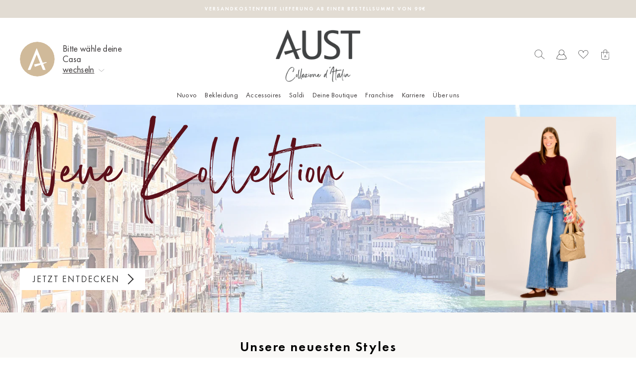

--- FILE ---
content_type: image/svg+xml
request_url: https://cdn.shopify.com/s/files/1/0571/4870/2876/files/Illustration_aust_roller-05.svg
body_size: 327247
content:
<?xml version="1.0" encoding="utf-8"?>
<!-- Generator: Adobe Illustrator 26.0.1, SVG Export Plug-In . SVG Version: 6.00 Build 0)  -->
<svg version="1.1" id="Ebene_1" xmlns="http://www.w3.org/2000/svg" xmlns:xlink="http://www.w3.org/1999/xlink" x="0px" y="0px"
	 viewBox="0 0 333.21 302.29" style="enable-background:new 0 0 333.21 302.29;" xml:space="preserve">
<style type="text/css">
	.st0{fill:#404042;}
	.st1{fill-rule:evenodd;clip-rule:evenodd;fill:#404042;}
	.st2{opacity:1.0;}
	.st3{fill:#00533E;}
</style>
<g class="st2">
	<path class="st3" d="M193.5,117.16c-0.14-0.48-0.29-0.96-0.43-1.45c-0.03-0.11-0.08-0.25-0.05-0.35c0.15-0.48-0.1-0.85-0.29-1.26
		c-0.29-0.62-0.51-1.26-0.76-1.9c-0.04-0.11-0.1-0.25-0.06-0.33c0.12-0.26,0.02-0.46-0.08-0.69c-0.06-0.13-0.1-0.28-0.11-0.42
		c-0.03-0.37-0.13-0.69-0.48-0.9c-0.11-0.07-0.15-0.26-0.26-0.34c-0.28-0.21-0.14-0.57-0.34-0.81c-0.19-0.23-0.33-0.47-0.34-0.8
		c0-0.22-0.21-0.42-0.27-0.65c-0.12-0.45-0.46-0.81-0.49-1.31c-0.01-0.22-0.27-0.42-0.44-0.66c0.18-0.01,0.28-0.02,0.39-0.02
		c0.08-0.44-0.04-0.83-0.22-1.22c-0.08-0.16-0.15-0.32-0.19-0.49c-0.17-0.63-0.32-1.26-0.47-1.85c-0.18-0.05-0.4-0.06-0.42-0.12
		c-0.16-0.61-0.6-1.09-0.76-1.69c-0.01-0.03-0.03-0.05-0.05-0.07c-0.23-0.29-0.62-0.42-0.65-0.91c-0.02-0.36-0.28-0.71-0.42-1.06
		c-0.11-0.27-0.18-0.58-0.35-0.82c-0.44-0.65-0.55-1.38-0.58-2.12c-0.02-0.43-0.11-0.82-0.27-1.21c-0.39-0.97-0.64-1.99-0.92-2.99
		c-0.02-0.06-0.01-0.13-0.05-0.17c-0.52-0.56-0.45-1.33-0.7-1.99c-0.23-0.61-0.28-1.32-0.14-2c-0.35-0.62-0.36-1.31-0.38-1.99
		c-0.01-0.33,0.06-0.62,0.24-0.92c0.25-0.43,0.37-0.94,0.57-1.41c0.35-0.79,0.72-1.57,1.41-2.15c0.66-0.56,1.3-1.15,1.91-1.75
		c0.2-0.19,0.41-0.32,0.63-0.48c0.51-0.35,1.05-0.71,1.45-1.17c0.57-0.66,1.32-0.99,2.05-1.37c0.08-0.04,0.17-0.08,0.25-0.09
		c0.26-0.03,0.54,0.01,0.79-0.07c0.25-0.08,0.45-0.28,0.69-0.39c0.33-0.14,0.62-0.26,0.68-0.71c0.03-0.22,0.34-0.39,0.57-0.65
		c-0.06-0.36-0.12-0.78-0.21-1.18c-0.03-0.14-0.13-0.32-0.24-0.36c-0.58-0.2-0.72-0.76-0.93-1.21c-0.22-0.47-0.5-0.95-0.4-1.46
		c-0.51-0.43-1.07-0.46-1.63-0.48c-1.91-0.09-2.08-0.07-4.07,0.32c-0.35,0.07-0.7,0.14-1.06,0.16c-0.36,0.02-0.71,0.05-1.04,0.22
		c-0.1,0.05-0.23,0.11-0.34,0.09c-0.65-0.09-1.22,0.15-1.79,0.41c-0.12,0.06-0.29,0.03-0.43,0.02c-0.69-0.02-1.37-0.04-2.05,0.12
		c-0.09,0.02-0.18,0.06-0.26,0.04c-1.02-0.16-2.01,0.22-3.02,0.22c-0.67,0-1.34,0.25-2.01,0.41c-0.38,0.09-0.75,0.21-1.12,0.32
		c-0.08,0.02-0.2,0.02-0.24,0.08c-0.34,0.56-0.93,0.46-1.44,0.53c-0.44,0.06-0.89-0.02-1.31,0.16c-0.38,0.16-0.81,0.06-1.2,0.26
		c-0.32,0.17-0.71,0.04-1.02-0.1c-0.4-0.2-0.79-0.2-1.21-0.15c-0.53,0.06-1.07,0.06-1.61,0.07c-0.68,0-1.36-0.08-2.03,0.15
		c-0.47,0.16-0.95-0.03-1.42-0.03c-0.08,0-0.16-0.07-0.23-0.13c-0.37-0.37-0.84-0.52-1.33-0.65c-0.26-0.07-0.53-0.2-0.8-0.31
		c-0.57-0.24-1.13-0.53-1.69-0.8c-0.36-0.18-0.76-0.15-1.14-0.17c-0.12-0.01-0.24,0.15-0.36,0.24c-0.14-0.15-0.25-0.33-0.41-0.44
		c-0.11-0.08-0.28-0.07-0.43-0.08c-0.69-0.01-1.35-0.24-2.05-0.17c-0.24,0.02-0.51-0.15-0.75-0.26c-0.28-0.13-0.58-0.11-0.75,0.08
		c-0.24,0.26-0.54,0.34-0.82,0.5c-0.43,0.24-0.81,0.59-1.24,0.92c0.07,0.14,0.14,0.26,0.21,0.39c-0.01,0.05-0.01,0.12-0.04,0.16
		c-0.3,0.38-0.62,0.73-0.94,0.79c-0.68-0.07-1.18-0.08-1.67-0.18c-0.44-0.09-0.87-0.29-1.35-0.46c-0.05,0.26-0.1,0.51-0.15,0.8
		c-0.2,0.02-0.41,0.04-0.64,0.06c-0.05-0.31-0.24-0.51-0.44-0.71c-0.05-0.05-0.11-0.11-0.18-0.13c-0.48-0.18-0.47-0.19-0.49-0.56
		c-0.02-0.34,0.14-0.6,0.34-0.98c0.15,0.48,0.25,0.84,0.36,1.21c0.2,0.07,0.39,0.14,0.63,0.22c0.09-0.92-0.6-1.43-0.89-2.16
		c0.23-0.16,0.09-0.53,0.39-0.69c-0.02,0.4,0.01,0.79,0.08,1.18c0.36-0.09,0.54-0.24,0.47-0.58c-0.03-0.16-0.06-0.33-0.09-0.51
		c0.35-0.15,0.64-0.28,0.93-0.41c0.08-0.17,0.15-0.33,0.21-0.47c-0.15-0.25-0.3-0.49-0.45-0.73c-0.29,0.35-0.58,0.7-0.89,1.08
		c0.09,0.25,0.01,0.43-0.29,0.48c-0.02-0.09-0.04-0.17-0.06-0.27c-0.24,0.05-0.57-0.29-0.72,0.19c-0.02,0.05-0.21,0.06-0.33,0.07
		c-0.39,0.02-0.76,0.17-1.07,0.37c-0.4,0.26-0.78,0.4-1.25,0.32c-0.11-0.02-0.23,0.03-0.38,0.05c-0.06-0.09-0.13-0.22-0.2-0.34
		c-0.39-0.12-0.76-0.11-1.12,0.1c-0.44,0.25-1,0.22-1.38,0.61c-0.32,0.02-0.65,0.03-0.99,0.05c-0.36,0.59-0.88,0.97-1.47,1.23
		c0.08,0.14,0.13,0.24,0.22,0.39c-0.48,0.15-0.94,0.19-1.32-0.04c-0.39-0.24-0.78-0.09-1.26-0.23c0.39,0.47,0.39,0.47,0.45,0.87
		c-0.09-0.03-0.19-0.02-0.24-0.07c-0.34-0.34-0.66-0.68-0.99-1.03c-0.4-0.42-0.79-0.85-1.12-1.36c0.18-0.08,0.36-0.15,0.61-0.26
		c-0.3-0.39-0.38-0.88-0.84-1.15c-0.19-0.11-0.16-0.19-0.27-1.03c0.2,0.07,0.39,0.13,0.55,0.19c0.05-0.03,0.09-0.05,0.09-0.07
		c0-0.15-0.03-0.3-0.01-0.44c0.04-0.27-0.1-0.44-0.28-0.6c0.07-0.06,0.14-0.11,0.24-0.19c-0.06-0.47-0.42-0.92-0.27-1.45
		c0.67-0.65,1.34-1.31,2.02-1.96c0.12,0.14,0.25,0.4,0.45,0.5c0.34,0.17,0.69-0.03,1.05-0.07c-0.05-0.21-0.09-0.37-0.13-0.54
		c0.37-0.27,0.72-0.34,1.17-0.31c0.43,0.03,0.93,0.18,1.33-0.17c0.65-0.08,1.29-0.17,1.94-0.23c0.26-0.03,0.53-0.02,0.8-0.03
		c0.11,0,0.23,0.01,0.34,0.04c0.51,0.15,0.98,0.08,1.42-0.2c0.02-0.01,0.02-0.04,0.03-0.06c-0.13-0.11-0.25-0.23-0.43-0.38
		c0.24-0.13,0.42-0.22,0.6-0.32c0.05,0.02,0.12,0.02,0.14,0.06c0.22,0.32,0.5,0.36,0.83,0.19c0.04-0.02,0.11,0.03,0.23,0.06
		c-0.15,0.16-0.28,0.3-0.41,0.44c-0.1-0.04-0.19-0.09-0.27-0.09c-0.1,0-0.26,0.01-0.3,0.07c-0.09,0.14-0.06,0.27,0.15,0.3
		c0.23,0.04,0.18,0.26,0.23,0.42c-0.16,0.38-0.55,0.51-0.87,0.55c-0.32,0.03-0.57,0.16-0.82,0.3c-0.27,0.15-0.52,0.25-0.83,0.23
		c-0.32-0.02-0.61,0.18-0.73,0.44c-0.3,0.59-0.72,1.09-1.1,1.62c-0.34,0.47-0.52,0.98-0.54,1.56c-0.01,0.17-0.08,0.25-0.2,0.35
		c-0.26,0.23-0.5,0.5-0.71,0.78c-0.07,0.09-0.01,0.28-0.01,0.51c0.24-0.14,0.5-0.2,0.57-0.34c0.37-0.73,0.97-1.28,1.43-1.94
		c0.07-0.1,0.13-0.2,0.2-0.3c0.42-0.58,0.84-1.15,1.26-1.73c0.23-0.32,0.51-0.57,0.88-0.7c0.17,0.24,0.12,0.4-0.1,0.54
		c-0.1,0.06-0.2,0.13-0.26,0.22c-0.07,0.12-0.11,0.28,0.1,0.38c0.18-0.17,0.35-0.38,0.57-0.51c0.2-0.13,0.44-0.17,0.67-0.26
		c0.38-0.15,0.64-0.43,0.87-0.75c0.29-0.4,0.67-0.66,1.14-0.77c0.32,0.23-0.02,0.54,0.18,0.76c0.05-0.01,0.13,0.01,0.16-0.02
		c0.3-0.29,0.61-0.58,1.06-0.6c0.19,0.19,0.15,0.4,0.01,0.57c-0.27,0.31-0.71,0.45-0.79,0.94c-0.07,0.39-0.44,0.61-0.63,0.95
		c-0.22,0.39-0.45,0.8-0.76,1.15c-0.31,0.35-0.49,0.8-0.76,1.26c0.06,0.04,0.15,0.17,0.22,0.16c0.13-0.01,0.31-0.06,0.38-0.16
		c0.15-0.22,0.26-0.47,0.37-0.71c0.06-0.13,0.09-0.29,0.16-0.42c0.28-0.52,0.82-0.84,1.04-1.43c0.2-0.52,0.58-0.96,0.9-1.43
		c0.11-0.17,0.27-0.31,0.41-0.46c0.2-0.23,0.2-0.23,0.37-0.82c-0.41-0.04-0.79-0.1-1.21,0.08c-0.27,0.12-0.64,0.04-0.96-0.01
		c-0.11-0.02-0.26-0.19-0.28-0.31c-0.02-0.12,0.11-0.26,0.19-0.38c0.03-0.04,0.1-0.09,0.15-0.09c0.39,0.03,0.68-0.2,0.99-0.36
		c0.45-0.23,0.89-0.48,1.42-0.48c0.17,0,0.33-0.13,0.5-0.18c0.25-0.07,0.5-0.13,0.77-0.2c0.07,0.15,0.12,0.25,0.19,0.37
		c0.72-0.11,1.45-0.23,2.31-0.36c0.23-0.21,0.56-0.5,0.91-0.82c-0.04-0.09-0.08-0.19-0.13-0.3c0.13-0.05,0.26-0.1,0.41-0.15
		c0.04-0.1,0.08-0.21,0.12-0.32c0.21-0.61,0.54-1.11,1.14-1.41c0.35-0.17,0.5-0.58,0.89-0.71c0.22-0.44,0.58-0.84,0.42-1.39
		c0.39-0.07,0.72-0.14,1.06-0.21c0.08-0.02,0.19-0.05,0.21-0.1c0.06-0.15,0.07-0.23,0.3-0.18c0.46,0.1,0.94,0.12,1.41,0.15
		c0.14,0.01,0.29-0.04,0.43-0.07c0.12,0.13,0.24,0.26,0.36,0.38c0.07-0.03,0.15-0.04,0.16-0.07c0.23-0.51,0.73-0.6,1.17-0.65
		c0.56-0.06,1.12-0.06,1.67-0.21c0.16-0.04,0.35,0.02,0.52,0.01c0.56-0.03,1.12-0.01,1.65-0.28c0.45-0.23,0.96-0.33,1.44-0.48
		c0.11-0.04,0.24-0.08,0.35-0.06c0.87,0.14,1.7-0.21,2.56-0.23c0.03,0,0.05-0.02,0.15-0.07c0.14-0.2,0.07-0.59,0.42-0.78
		c0.12-0.06,0.18-0.39,0.13-0.57c-0.2-0.79-0.2-1.59-0.21-2.39c0-0.56-0.25-1.05-0.24-1.6c0-0.23-0.08-0.47-0.1-0.7
		c-0.02-0.19-0.1-0.33-0.27-0.43c-0.48-0.26-0.85-0.62-1.12-1.1c-0.19-0.34-0.47-0.62-0.77-1.01c-0.42-0.1-0.84-0.39-1.2-0.81
		c-0.2-0.24-0.43-0.53-0.83-0.39c-0.78-0.36-1.61-0.63-2.01-1.52c-0.2-0.44-0.57-0.72-1.05-0.92c-0.45-0.19-0.83-0.52-1.04-1.04
		c-0.12-0.31-0.4-0.62-0.69-0.8c-0.7-0.44-1.33-0.98-2.1-1.31c-0.68-0.29-1.27-0.76-1.9-1.14c-0.52-0.31-0.9-0.86-1.34-1.3
		c-0.1-0.1-0.2-0.22-0.32-0.3c-0.32-0.22-0.65-0.42-0.97-0.65c-0.46-0.33-0.9-0.67-1.43-0.9c-0.3-0.13-0.58-0.33-0.81-0.55
		c-0.7-0.68-1.52-1.23-2.09-2.06c-0.27-0.39-0.64-0.63-1.15-0.58c-0.29-0.57-0.81-0.88-1.28-1.26c-0.07-0.06-0.15-0.13-0.23-0.13
		c-0.38,0.01-0.6-0.27-0.83-0.49c-0.26-0.25-0.49-0.52-0.87-0.59c-0.1-0.02-0.2-0.13-0.28-0.21c-0.31-0.34-0.53-0.77-1.07-0.85
		c-0.1-0.01-0.17-0.28-0.26-0.46c-0.48,0.25-0.82-0.08-1.19-0.27c-0.13-0.07-0.22-0.23-0.35-0.26c-0.63-0.14-1.12-0.48-1.55-0.96
		c-0.12-0.14-0.23-0.22-0.26-0.41c-0.02-0.09-0.14-0.19-0.23-0.24c-0.32-0.16-0.64-0.29-0.96-0.45c-0.28-0.13-0.47-0.44-0.87-0.3
		c-0.14,0.05-0.35-0.19-0.55-0.23c-0.71-0.17-1.42-0.39-2.17-0.27c-0.64-0.29-1.3,0.16-1.94-0.07c-0.41,0.41-0.95,0.08-1.43,0.25
		c-0.42,0.15-0.93,0.04-1.41,0.01c-0.36-0.02-0.69,0.02-1.03,0.17c-1.02,0.43-2.09,0.68-3.2,0.75c-0.15,0.01-0.3,0.01-0.44-0.02
		c-0.99-0.21-0.99-0.21-1.91,0.14c-0.02,0.15-0.04,0.32-0.06,0.48c-0.06,0.01-0.13,0.05-0.16,0.03c-0.5-0.36-1.09-0.31-1.64-0.26
		c-0.33,0.03-0.56-0.06-0.84-0.18c-0.56-0.24-1.07-0.56-1.52-0.94c-0.34-0.29-0.68-0.44-1.11-0.5c-0.38-0.05-0.76-0.16-1.14-0.25
		c-0.11-0.03-0.22-0.08-0.32-0.15c-0.45-0.33-0.85-0.71-1.35-0.97c-0.15-0.08-0.28-0.23-0.37-0.38c-0.3-0.54-0.72-0.94-1.23-1.27
		c-0.08-0.06-0.11-0.19-0.18-0.28c-0.03-0.04-0.09-0.06-0.14-0.07c-0.06,0-0.12,0.02-0.21,0.04c-0.25-0.49-0.5-0.99-0.75-1.49
		c-0.04-0.08-0.07-0.18-0.05-0.26c0.16-0.58-0.22-1.02-0.42-1.49c-0.09-0.23-0.16-0.43-0.18-0.68c-0.04-0.59-0.04-1.17-0.25-1.75
		c-0.13-0.34-0.03-0.77-0.03-1.16c0-0.12,0.04-0.24,0.08-0.35c0.1-0.27-0.17-0.5-0.06-0.78c0.1-0.24,0.17-0.51,0.24-0.76
		c0.02-0.09,0.05-0.18,0.03-0.27c-0.11-0.48,0.09-0.86,0.36-1.23c0.56-0.74,0.73-1.62,0.9-2.49c0.05-0.25,0.11-0.43,0.29-0.62
		c0.54-0.59,1.05-1.22,1.58-1.83c0.06-0.07,0.14-0.18,0.2-0.17c0.47,0.08,0.59-0.34,0.85-0.56c0.11-0.09,0.24-0.17,0.36-0.24
		c0.1-0.06,0.25-0.09,0.3-0.18c0.39-0.7,1.15-0.82,1.76-1.16c0.3-0.16,0.65-0.22,0.88-0.51c0.2-0.25,0.61-0.05,0.78-0.37
		c0.51-0.15,1.02-0.28,1.44-0.63c0.39,0,0.77,0,1.18,0c0.38-0.34,0.38-0.34,0.63,0.09c0.12-0.12,0.23-0.25,0.37-0.34
		c0.05-0.03,0.18,0,0.23,0.06c0.03,0.03-0.01,0.15-0.03,0.28c0.33,0.06,0.69,0.06,1.03,0.3c0.31,0.22,0.79,0.21,1.2,0.27
		c0.45,0.06,0.86,0.21,1.26,0.43c0.25,0.13,0.49,0.32,0.83,0.25c0.12-0.03,0.34,0.12,0.44,0.25c0.39,0.51,0.93,0.83,1.47,1.12
		c0.85,0.46,1.42,1.16,1.97,1.92c0.19,0.26,0.4,0.52,0.59,0.78c0.07,0.09,0.12,0.2,0.17,0.3c0.15,0.29,0.28,0.59,0.44,0.88
		c0.16,0.29,0.32,0.57,0.5,0.84c0.36,0.51,0.73,1.01,1.1,1.52c0.12,0.17,0.26,0.34,0.32,0.53c0.26,0.72,0.63,1.42,0.68,2.21
		c0.01,0.17,0.09,0.35,0.17,0.5c0.27,0.53,0.31,1.08,0.2,1.66c-0.04,0.2-0.04,0.41-0.05,0.61c0.14,0.08,0.24,0.17,0.35,0.19
		c0.41,0.1,0.72,0.26,0.79,0.73c0.01,0.1,0.22,0.18,0.36,0.29c-0.2,0.46-0.13,0.84,0.17,1.29c0.47,0.73,1.2,1.14,1.79,1.71
		c0.08,0.08,0.13,0.16,0.19,0.24c0.31,0.39,0.63,0.79,1.03,1.09c0.27,0.2,0.72,0.15,0.99,0.35c0.28,0.2,0.48,0.52,0.79,0.71
		c0.21,0.13,0.38,0.15,0.54-0.06c0.23,0.25-0.01,0.36-0.2,0.5c0.73,0.47,1.31,1.12,2.3,1.08c0,0.2,0.01,0.4,0,0.6
		c-0.01,0.17,0.04,0.29,0.17,0.38l-0.01-0.03c0.15,0.23,0.18,0.22,0.4,0l-0.01,0.03c0.21,0.16,0.4,0.37,0.64,0.47
		c0.68,0.28,1.17,0.79,1.71,1.26c0.04,0.04,0.1,0.1,0.09,0.14c-0.06,0.4,0.26,0.18,0.36,0.21c0.24,0.26,0.11,0.49,0.1,0.72
		c0,0.04,0.07,0.09,0.12,0.11c0.05,0.01,0.1-0.02,0.18-0.04c-0.04-0.12-0.08-0.25-0.13-0.37c0.47-0.15,0.47,0.24,0.6,0.48
		c0.74,0.17,0.74,0.17,0.86,0.93c0.16-0.01,0.33-0.02,0.51-0.03c0.03,0.5,0.35,0.6,0.78,0.51c0.01,0.15,0.02,0.27,0.03,0.43
		c0.39-0.16,0.64-0.04,0.9,0.31c0.33,0.45,0.75,0.86,1.34,0.99c0.27,0.32,0.74,0.33,1.01,0.69c0.19,0.25,0.66,0.26,0.7,0.7
		c0,0.04,0.09,0.08,0.14,0.09c0.56,0.13,0.89,0.56,1.24,0.96c0.06,0.07,0.1,0.16,0.17,0.2c0.8,0.35,1.38,1.03,2.13,1.46
		c0.31,0.18,0.64,0.32,1,0.49c0.04,0.11,0.1,0.28,0.18,0.43c0.12,0.22,0.29,0.36,0.56,0.39c0.26,0.02,0.52,0.09,0.8,0.14
		c0.26,0.57,0.63,1.05,1.13,1.39c0.39,0.27,0.82,0.49,1.24,0.73c0.1,0.06,0.26,0.07,0.31,0.15c0.48,0.71,1.26,1.08,1.89,1.62
		c0.11,0.1,0.18,0.23,0.28,0.34c0.1,0.11,0.23,0.3,0.32,0.29c0.47-0.07,0.58,0.35,0.84,0.56c0.28,0.22,0.49,0.51,0.84,0.66
		c0.18,0.08,0.29,0.29,0.44,0.44c0.21,0.21,0.43,0.41,0.66,0.6c0.46,0.39,0.86,0.82,1.03,1.43c0.04,0.14,0.13,0.27,0.19,0.4
		c0.23,0.47,0.47,0.94,0.69,1.42c0.05,0.1,0.05,0.23,0.04,0.35c-0.03,0.46,0.08,0.89,0.29,1.3c0.21,0.43,0.3,0.89,0.26,1.36
		c0.21,0.06,0.37,0.11,0.52,0.15c0.14,0.38-0.35,0.42-0.31,0.71c0.1,0.64,0.43,1.02,1.17,0.98c-0.04-0.16-0.08-0.31-0.13-0.53
		c0.25-0.01,0.48-0.02,0.7-0.04c0.24-0.03,0.47-0.08,0.7-0.11c0.23-0.03,0.39-0.1,0.48-0.33c0.14-0.35,0.34-0.59,0.8-0.55
		c0.29,0.03,0.53-0.21,0.7-0.51c0.03,0.16,0.05,0.28,0.08,0.47c0.22-0.04,0.47-0.03,0.66-0.13c0.26-0.14,0.5-0.28,0.8-0.34
		c0.13-0.02,0.24-0.16,0.34-0.25c0.72-0.64,1.53-1.02,2.51-1.02c0.17,0,0.36-0.02,0.51-0.09c0.23-0.11,0.44-0.14,0.69-0.05
		c0.25,0.08,0.47,0,0.6-0.25c0.1-0.19,0.24-0.31,0.45-0.39c0.4-0.16,0.39-0.18,0.6-0.69c0.23-0.07,0.54,0.19,0.71-0.16
		c0.46-0.11,0.7-0.55,1.13-0.75c0.41-0.19,0.69-0.65,1.07-0.93c0.38-0.28,0.82-0.48,1.23-0.72c0.36-0.21,0.79-0.32,0.94-0.78
		c0.02-0.05,0.08-0.09,0.13-0.12c0.29-0.19,0.56-0.42,0.92-0.48c0.16-0.36,0.46-0.54,0.84-0.59c0.34-0.39,1.02-0.39,1.17-1
		c0.3,0.03,0.4-0.51,0.8-0.24c0.08-0.12,0.15-0.25,0.23-0.37c0.06-0.09,0.1-0.22,0.18-0.27c0.37-0.24,0.77-0.43,1.12-0.7
		c0.37-0.29,0.69-0.64,1.02-0.97c-0.14-0.25-0.26-0.07-0.37-0.02c-0.32,0.12-0.63,0.15-0.9-0.12c0.05-0.23,0.15-0.07,0.24-0.03
		c0.16,0.06,0.29,0,0.4-0.12c0.1-0.11,0.22-0.2,0.3-0.32c0.09-0.11,0.14-0.25,0.2-0.34c0.35-0.03,0.44,0.15,0.44,0.41
		c0.05-0.02,0.16-0.04,0.16-0.05c-0.03-0.34,0.12-0.6,0.42-0.72c0.56-0.23,0.88-0.76,1.37-1.06c0.07-0.04,0.1-0.14,0.14-0.22
		c0.15,0.07,0.25,0.21,0.47,0.1c0.77-0.39,1.54-0.78,2.34-1.1c0.8-0.31,1.6-0.66,2.51-0.48c0.36,0.07,0.73-0.1,1.1,0.04
		c0.23-0.16,0.45-0.11,0.66,0.03c0.02,0.01,0.06,0.02,0.09,0.01c0.68-0.22,1.35,0.1,2.03,0.05c0.24-0.02,0.49,0.02,0.71-0.05
		c0.83-0.26,1.65-0.08,2.47,0.05c0.43,0.07,0.86,0.28,1.29,0.03c0.6,0.2,1.16-0.14,1.73-0.14c0.71,0,1.41-0.27,2.12,0
		c0.09,0.04,0.23-0.02,0.34-0.06c0.42-0.16,0.83-0.33,1.25-0.49c0.38,0.21,0.78,0.28,1.2,0.33c0.7,0.09,1.43-0.04,2.1,0.3
		c0.03,0.01,0.06,0.01,0.09,0.01c0.38,0.03,0.76,0.03,1.14,0.09c0.35,0.06,0.69,0.19,1.04,0.26c0.32,0.06,0.66,0.03,0.87,0.36
		c0.04,0.05,0.16,0.07,0.25,0.07c0.24-0.02,0.39,0.11,0.52,0.29c0.16,0.22,0.31,0.45,0.63,0.44c0.05,0,0.12,0.05,0.14,0.1
		c0.37,0.66,1.06,0.95,1.6,1.41c0.35,0.3,0.79,0.5,1.23,0.77c0.1-0.07,0.22-0.16,0.34-0.25c0.19,0.06,0.38,0.13,0.57,0.19
		c0.24-0.39,0.46-0.77,0.71-1.13c0.33-0.46,0.67-0.91,0.8-1.49c0.06-0.25,0.2-0.52,0.39-0.7c1.02-0.95,1.69-2.22,2.86-3.04
		c0.36-0.25,0.6-0.65,0.91-0.97c0.16-0.17,0.34-0.33,0.51-0.5c0.08-0.08,0.18-0.17,0.21-0.27c0.13-0.57,0.42-1.05,0.69-1.55
		c0.11-0.21,0.24-0.43,0.29-0.65c0.12-0.57,0.48-0.95,0.89-1.3c0.55-0.48,0.94-1.07,1.32-1.68c0.12-0.2,0.29-0.38,0.42-0.58
		c0.08-0.12,0.18-0.26,0.18-0.39c-0.01-0.32,0.06-0.57,0.29-0.82c0.07-0.07-0.06-0.3-0.06-0.46c0-0.15,0.07-0.3,0.05-0.44
		c-0.05-0.29-0.14-0.57-0.22-0.86c-0.02-0.06-0.03-0.14-0.07-0.16c-0.8-0.35-0.42-1.15-0.65-1.72c-0.12-0.3-0.12-0.67-0.37-0.88
		c-0.34-0.3-0.36-0.74-0.6-1.08c-0.23-0.33-0.22-0.77-0.21-1.19c0-0.31-0.13-0.64-0.23-0.94c-0.11-0.31-0.13-0.57,0.14-0.81
		c0.06-0.05,0.03-0.21,0.04-0.31c-0.11,0.01-0.21,0.04-0.32,0.04c-0.05,0-0.11-0.03-0.21-0.07c0.04-0.29,0.25-0.62-0.03-0.9
		c-0.03-0.03-0.03-0.14,0-0.17c0.32-0.31,0.1-0.92,0.61-1.13c0.1-0.57,0.52-0.99,0.72-1.51c0.07-0.19,0.1-0.41,0.07-0.61
		c-0.05-0.35,0.09-0.56,0.36-0.75c0.61-0.42,1.01-1,1.26-1.69c0.04-0.11,0.1-0.25,0.19-0.29c0.63-0.27,0.81-0.93,1.23-1.39
		c0.42-0.45,0.7-1.02,1.04-1.54c0.11-0.17,0.2-0.38,0.48-0.29c0.04,0.01,0.11-0.04,0.15-0.08c0.53-0.62,1.27-0.87,1.99-1.15
		c0.06-0.02,0.11-0.05,0.16-0.08c0.36-0.15,0.7-0.39,1.07-0.44c0.4-0.05,0.83,0.09,1.24,0.12c0.58,0.05,1.15,0.22,1.76,0.12
		c0.24-0.04,0.56,0.06,0.76,0.2c0.44,0.31,0.88,0.6,1.4,0.75c0.17,0.05,0.15,0.21-0.06,0.53c0.5,0.39,0.9,0.9,1.43,1.27
		c0.4,0.29,0.79,0.68,0.78,1.24c-0.01,0.43,0.18,0.67,0.53,0.79c0.08,0.8,0.08,0.8,0.5,1.21c0.05-0.07,0.09-0.14,0.14-0.23
		c0.32,0.2,0.59,0.41,0.55,0.86c-0.01,0.2,0.08,0.4,0.13,0.61c0.03,0.12,0.04,0.24,0.1,0.34c0.05,0.09,0.15,0.16,0.23,0.25
		c-0.18,0.33-0.56,0.16-0.78,0.36c-0.13,0.61,0.49,0.66,0.75,0.98c-0.03,0.1-0.04,0.24-0.09,0.26c-0.49,0.2-0.71,0.6-0.84,1.08
		c-0.02,0.08-0.04,0.17-0.06,0.26c0.21,0.25,0.42,0.5,0.62,0.73c-0.1,0.3-0.37,0.12-0.54,0.22c-0.21,0.22-0.41,0.49-0.33,0.79
		c0.14,0.56-0.13,0.97-0.36,1.42c-0.06,0.12-0.15,0.3-0.11,0.4c0.15,0.34-0.1,0.57-0.15,0.85l0.01,0.03
		c-0.17-0.05-0.21,0.07-0.23,0.19c-0.01,0.08,0,0.19,0.05,0.25c0.34,0.41,0.17,0.8-0.11,1.12c-0.16,0.18-0.16,0.37-0.23,0.56
		c-0.1,0.27-0.15,0.53-0.44,0.73c-0.23,0.16-0.38,0.55-0.4,0.85c-0.03,0.49-0.36,0.79-0.53,1.19c-0.2,0.04-0.41,0.08-0.51,0.1
		c-0.47,0.38,0.02,1-0.55,1.36c0.01-0.18,0-0.3,0.03-0.4c0.03-0.1,0.09-0.2,0.13-0.28c-0.4-0.32-0.7-0.16-0.99,0.08
		c-0.15,0.21-0.3,0.41-0.45,0.62c-0.03,0.04-0.03,0.09-0.04,0.15c0.08,0.03,0.16,0.06,0.25,0.1c0.21-0.26,0.32-0.54,0.24-0.87
		c0.17,0.12,0.33,0.24,0.55,0.39c-0.11,0.22-0.2,0.46-0.33,0.68c-0.05,0.09-0.2,0.2-0.27,0.18c-0.47-0.15-0.7,0.14-0.93,0.46
		l0.02-0.02c-0.21-0.03-0.45,0-0.45-0.32c-0.67,0.36-0.67,0.36-0.78,0.95c-0.6,0.2-1.18,0.4-1.88,0.64
		c-0.12-0.02-0.38-0.09-0.64-0.09c-0.23,0-0.47,0.07-0.71,0.11c-0.13-0.15-0.24-0.29-0.34-0.42c-0.04-0.02-0.06-0.04-0.09-0.04
		c-0.77,0.12-1.58,0.17-2.06,0.89c-0.36,0.55-0.88,0.96-1.24,1.53c-0.18,0.29-0.18,0.67-0.4,0.87c-0.24,0.22-0.5,0.41-0.66,0.7
		c-0.03,0.05-0.03,0.13-0.07,0.16c-0.54,0.53-0.94,1.16-1.36,1.77c-0.11,0.16-0.32,0.25-0.52,0.4c0.08,0.4-0.08,0.74-0.44,0.97
		c-0.21,0.14-0.33,0.32-0.44,0.55c-0.36,0.73-0.84,1.38-1.54,1.83c-0.26,0.17-0.43,0.37-0.52,0.69c-0.14,0.5-0.53,0.86-0.88,1.22
		c-0.29,0.3-0.56,0.61-0.73,1c-0.07,0.16-0.15,0.37-0.28,0.45c-0.36,0.2-0.48,0.51-0.58,0.87c-0.02,0.08-0.07,0.19-0.13,0.22
		c-0.35,0.18-0.42,0.58-0.66,0.82c-0.42,0.42-0.61,0.92-0.76,1.53c-0.19-0.13-0.33-0.22-0.47-0.32c-0.12-0.08-0.24-0.16-0.41-0.28
		c0.08-0.26,0.16-0.51,0.25-0.76c0.12-0.32,0.51-0.55,0.32-0.97c0.19-0.26,0.38-0.52,0.57-0.79c-0.11-0.11-0.21-0.22-0.29-0.31
		c-0.34,0.06-0.4,0.36-0.59,0.6c-0.14-0.07-0.29-0.21-0.42-0.2c-0.15,0.02-0.29,0.18-0.44,0.25c-0.15,0.08-0.32,0.14-0.53,0.23
		c0.07,0.15,0.11,0.31,0.2,0.39c0.14,0.12,0.31,0.14,0.49,0c0.1-0.08,0.25-0.11,0.4-0.17c0.12,0.4-0.27,0.56-0.28,0.84
		c-0.14,0.02-0.28,0.05-0.43,0.07c0.44,0.55,0.47,0.66,0.41,1.4c-0.13,0.09-0.27,0.19-0.42,0.3c-0.09-0.04-0.2-0.05-0.24-0.11
		c-0.4-0.53-0.92-0.93-1.45-1.31c-0.12-0.09-0.24-0.19-0.32-0.31c-0.3-0.46-0.72-0.68-1.27-0.7c-0.14,0-0.27-0.11-0.45-0.19
		c0,0.16,0,0.29,0,0.49c0.17-0.02,0.34-0.03,0.56-0.05c0.07,0.33,0.27,0.59,0.64,0.72c0.41,0.14,0.51,0.55,0.59,0.94
		c0.02,0.08-0.18,0.15-0.09,0.32c0.12-0.03,0.26-0.06,0.44-0.1c0.13,0.18,0.28,0.39,0.44,0.61c-0.1,0.06-0.18,0.13-0.25,0.13
		c-0.6,0-1-0.3-1.22-0.85c-0.07-0.16-0.11-0.33-0.16-0.49c-0.31-0.1-0.59-0.21-0.87-0.28c-0.17-0.05-0.06-0.48-0.42-0.27
		c-0.11,0.06-0.31-0.03-0.46-0.06c0.01,0.28,0.01,0.54,0.05,0.8c0.02,0.17,0.01,0.32-0.16,0.35c-0.19,0.04-0.37-0.05-0.44-0.23
		c-0.1-0.28-0.16-0.57-0.21-0.86c-0.03-0.14,0-0.29,0-0.39c-0.31-0.41-0.71-0.18-1.09-0.29c-0.11,0.21-0.24,0.4-0.31,0.62
		c-0.07,0.23-0.08,0.47-0.1,0.71c-0.01,0.21,0,0.42,0,0.82c-0.15-0.31-0.24-0.46-0.28-0.61c-0.08-0.32-0.12-0.64-0.19-0.96
		c-0.05-0.23-0.05-0.47,0.18-0.54c0.3-0.08,0.23-0.4,0.48-0.57c0.3,0.21,0.66,0.28,1.06,0.2c0.34-0.07,0.63,0.12,0.87,0.37
		c0.19,0.18,0.41,0.23,0.63,0c-0.27-0.42-0.54-0.78-1.11-0.73c-0.1,0.01-0.21-0.1-0.32-0.15c0.34,0.03,0.31-0.35,0.61-0.47
		c-0.48,0.03-0.48,0.03-0.6,0.49c-0.39-0.09-0.39-0.09-0.56-0.4c-0.36,0.01-0.71,0.05-1.05,0.01c-0.23-0.03-0.45-0.05-0.68-0.04
		c-0.33,0-0.66-0.17-0.9-0.47c-0.26-0.31-0.53-0.31-0.83-0.06c-0.18,0.15-0.36,0.29-0.52,0.47c-0.15,0.17-0.32,0.27-0.54,0.28
		c-0.39,0.02-0.6,0.23-0.83,0.56c-0.36,0.51-0.7,1.1-1.39,1.29c-0.18,0.05-0.37,0.22-0.47,0.38c-0.3,0.5-0.62,1-0.73,1.6
		c-0.03,0.14-0.09,0.29-0.16,0.42c-0.18,0.33-0.37,0.66-0.55,0.97c-0.39-0.22-0.79-0.45-1.24-0.71c0.02-0.1,0-0.26,0.07-0.37
		c0.12-0.19,0.14-0.38,0.16-0.59c0.04-0.4,0.96-1.97,1.31-2.07c0.42-0.12,0.52-0.41,0.68-0.72c0.08-0.16,0.2-0.32,0.48-0.3
		c0.29,0.02,0.51-0.25,0.71-0.46c0.12-0.13,0.25-0.26,0.34-0.4c0.31-0.47,0.69-0.82,1.28-0.86c0.03,0,0.07-0.01,0.08-0.03
		c0.3-0.38,0.8-0.34,1.16-0.56c0.45-0.28,0.87-0.24,1.32-0.08c0.08,0.03,0.17,0.06,0.26,0.05c0.47-0.03,0.94-0.06,1.45-0.09
		c-0.24-0.43-0.7-0.61-1.02-0.93c-0.08-0.08-0.22-0.12-0.33-0.12c-0.55-0.01-1.03-0.24-1.53-0.42c-0.26-0.09-0.58-0.11-0.85-0.04
		c-0.26,0.06-0.44,0.09-0.62-0.14c-0.23-0.3-0.58-0.23-0.82-0.09c-0.5,0.29-1,0.31-1.53,0.23c-0.23-0.04-0.4,0.08-0.6,0.14
		c-0.61,0.18-1.18,0.41-1.45,1.01c-0.16-0.02-0.33-0.09-0.38-0.05c-0.36,0.36-1,0.39-1.16,0.98c-0.17,0.02-0.32,0.02-0.46,0.05
		c-0.11,0.03-0.23,0.08-0.3,0.16c-0.07,0.07-0.07,0.26-0.12,0.27c-0.17,0.03-0.35,0-0.52-0.01c-0.15,0.11-0.31,0.23-0.47,0.36
		c-0.11,0.09-0.23,0.2-0.28,0.33c-0.13,0.32-0.38,0.5-0.64,0.72c-0.29,0.23-0.72,0.33-0.83,0.77c-0.41,0.09-0.62,0.42-0.86,0.72
		c0.03,0.11,0.06,0.22,0.09,0.33c-0.17,0.1-0.36,0.18-0.51,0.3c-0.16,0.13-0.36,0.28-0.4,0.45c-0.06,0.24-0.16,0.36-0.38,0.41
		c-0.11-0.51-0.05-0.73,0.34-0.93c0.27-0.14,0.12-0.27,0.07-0.41c0.11-0.05,0.21-0.1,0.37-0.17c-0.03-0.2-0.06-0.39-0.09-0.6
		c0.15-0.08,0.31-0.16,0.49-0.26c-0.12-0.08-0.23-0.16-0.34-0.24c0.06-0.17,0.13-0.41,0.34-0.34c0.37,0.13,0.59-0.3,0.87-0.15
		c0.24-0.22-0.02-0.54,0.27-0.67c0.1-0.05,0.24-0.18,0.29-0.15c0.25,0.14,0.48,0.1,0.65-0.09c0.26-0.28,0.68-0.4,0.75-0.85
		c0.02-0.14,0.1-0.28,0.15-0.42c-0.07-0.08-0.14-0.17-0.23-0.29c0.22-0.13,0.42-0.24,0.62-0.36l-0.03-0.03
		c0.07,0.19,0.14,0.38,0.2,0.56c0.25,0.03,0.44,0.06,0.68,0.08c-0.05-0.21-0.09-0.36-0.14-0.55c0.2,0.03,0.33,0.04,0.5,0.07
		c0.12-0.14,0.26-0.29,0.38-0.46c0.15-0.23,0.14-0.48-0.05-0.64c-0.16-0.14-0.37-0.17-0.55,0c0.07,0.46,0.03,0.53-0.31,0.56
		c-0.18,0.02-0.36,0.01-0.53,0.02l0.03,0.01c0.15-0.16,0.3-0.33,0.47-0.51c-0.63-0.1-1.26-0.21-1.88-0.31
		c-0.38,0.22-0.81,0.06-1.2,0.16c-0.22,0.06-0.46,0.09-0.69-0.04c-0.15-0.08-0.33,0-0.51,0.04c-0.45,0.11-0.92,0.23-1.4,0.09
		c-0.16-0.05-0.35-0.02-0.52,0.02c-0.39,0.09-0.78,0.1-1.15-0.04c-0.6-0.22-1.12-0.06-1.62,0.26c-0.2,0.13-0.38,0.3-0.64,0.12
		c-0.03-0.02-0.12,0-0.17,0.02c-0.54,0.18-1.07,0.37-1.61,0.53c-0.27,0.08-0.48,0.2-0.64,0.44c-0.21,0.32-0.48,0.59-0.86,0.73
		c-0.09,0.04-0.17,0.14-0.23,0.23c-0.12,0.17-0.22,0.34-0.37,0.57c-0.15-0.1-0.26-0.18-0.36-0.26c-0.5,0.08-0.87,0.37-1.17,0.75
		c-0.53,0.67-1.11,1.29-1.81,1.82c-0.22,0.16-0.32,0.49-0.53,0.83c-0.72,0.31-1.56,0.65-2.12,1.4l0.02,0.02
		c-0.46,0.12-0.91,0.23-1.23,0.65c-0.09,0.12-0.34,0.1-0.49,0.18c-0.5,0.27-1.02,0.51-1.46,0.87c-0.3,0.24-0.6,0.36-0.98,0.4
		c-0.12,0.22-0.24,0.42-0.36,0.63c-0.14,0-0.28,0-0.47,0c-0.29,0.64-1,0.77-1.5,1.16c-0.23-0.04-0.47-0.12-0.63,0.14
		c-0.37-0.07-0.66,0.21-1.02,0.24c-0.68,0.06-1.26,0.35-1.71,0.86c-0.21,0.23-0.46,0.34-0.74,0.46c-0.65,0.29-1.32,0.53-1.98,0.81
		c-0.14,0.06-0.28,0.11-0.39,0.2c-0.72,0.56-1.56,0.86-2.43,1.09c-0.25,0.06-0.49,0.2-0.73,0.3c-0.29,0.13-0.57,0.27-0.91,0.43
		c0.26,0.53,0.65,0.92,1.1,1.33c-0.24,0.89-0.36,1.84-0.74,2.72c-0.08,0.19-0.19,0.39-0.19,0.58c0,0.77-0.37,1.36-0.84,1.95
		c-0.2-0.05-0.4-0.09-0.66-0.16c0.11-0.16,0.18-0.28,0.28-0.43c-0.23-0.05-0.45-0.11-0.73-0.17c0.02-0.13,0.02-0.27,0.05-0.4
		c0.19-0.67,0.46-1.31,0.8-1.92c0.11-0.21,0.19-0.44,0.28-0.65c0.09-0.21,0.08-0.38-0.09-0.57c-0.07-0.08-0.03-0.27-0.04-0.41
		c-0.44-0.19-0.93-0.08-1.39-0.24c-0.32-0.11-0.62,0.13-0.84,0.39c-0.21,0.24-0.4,0.51-0.6,0.76c0.12,0.1,0.23,0.18,0.35,0.27
		l0.03-0.03c-0.19,0.29-0.54,0.33-0.81,0.49c-0.23,0.14-0.56,0.11-0.84,0.16c-0.19,0.23,0.22,0.37,0.07,0.63
		c-0.11,0.19-0.1,0.46-0.14,0.7c0.15,0.11,0.37,0.19,0.44,0.34c0.06,0.12-0.05,0.33-0.11,0.5c-0.03,0.08-0.09,0.15-0.14,0.23
		c-0.04,0.08-0.09,0.16-0.15,0.27c0.25,0.58,0.67,0.85,1.33,0.93c0.4,0.05,0.77,0.38,1.21,0.61c0.19-0.08,0.45-0.19,0.72-0.3
		c0.07,0.07,0.14,0.13,0.21,0.19c-0.05,0.06-0.08,0.11-0.12,0.12c-0.09,0.02-0.2,0-0.26,0.04c-0.59,0.49-1.33,0.45-2.01,0.63
		c-0.09,0.02-0.18,0.03-0.23,0.04c-0.35-0.16-0.67-0.3-0.98-0.46c-0.15-0.08-0.34-0.16-0.42-0.3c-0.16-0.25-0.18-0.62-0.38-0.79
		c-0.3-0.23-0.19-0.55-0.35-0.85c-0.17-0.12-0.38-0.28-0.59-0.43c0.3-0.61,0.3-0.61,0.24-1.21c0.09-0.05,0.19-0.12,0.29-0.17
		c0.11-0.05,0.22-0.09,0.32-0.14c0.1-0.26,0.19-0.51,0.3-0.79c-0.12-0.2-0.26-0.43-0.39-0.65c-0.81-0.03-1.5,0.27-2.16,0.71
		c-0.64,0.42-2.01,0.59-2.77,0.36c-0.11-0.03-0.22-0.08-0.38-0.14c-0.3,0.3-0.69,0.38-1.11,0.44c-0.82,0.12-1.64,0.32-2.45,0.48
		c-0.76,0.15-1.52,0.3-2.28,0.45c-0.41,0.08-0.82,0.15-1.2,0.35c0.03,0.41,0.23,0.66,0.59,0.83c0.32,0.15,0.71,0.13,0.94,0.46
		c0.03,0.04,0.12,0.06,0.16,0.04c0.37-0.15,0.67-0.03,1,0.17c0.26,0.16,0.63,0.1,0.91,0.32c0.26,0.2,0.58,0.29,0.92,0.31
		c0.16,0.01,0.15,0.15,0.14,0.28c-0.02,0.02-0.04,0.05-0.06,0.07c-0.03,0.04-0.2,0.07-0.01,0.12c0.01,0,0.05-0.08,0.07-0.13
		c0.01-0.02-0.02-0.06-0.02-0.08c0.29,0.03,0.58,0.06,0.89,0.1c0.13,0.18,0.26,0.36,0.39,0.54c0.23-0.08,0.41-0.19,0.6-0.21
		c0.24-0.03,0.5,0.01,0.6,0.28c0.13,0.31,0.48,0.33,0.68,0.55c0.05,0.06,0.27-0.01,0.4-0.03c0.24,0.25,0.48,0.5,0.77,0.81
		c-0.14,0.03-0.25,0.09-0.33,0.06c-0.39-0.17-0.74-0.12-1.09,0.09c-0.06,0.19,0.08,0.18,0.19,0.2c0.18,0.03,0.26,0.16,0.3,0.3
		c0.05,0.2,0.08,0.4,0.12,0.6c0.45,0.17,0.92-0.25,1.37,0.13c-0.04,0.22-0.08,0.47-0.14,0.77c0.28,0.04,0.53,0.07,0.77,0.1
		c0.07,0.24-0.01,0.41-0.18,0.56c-0.17,0.16-0.33,0.34-0.5,0.51c-0.16,0.15-0.28,0.29-0.25,0.54c0.01,0.12-0.07,0.3-0.17,0.39
		c-0.31,0.3-0.63,0.6-0.91,0.93c-0.19,0.22-0.21,0.2-0.16,0.7c0.27,0.13,0.54,0.1,0.73-0.13c0.19-0.22,0.34-0.48,0.52-0.72
		c0.08-0.12,0.15-0.31,0.26-0.34c0.39-0.11,0.45-0.41,0.59-0.71c0.13-0.28,0.11-0.65,0.41-0.87c0.09-0.07,0.13-0.27,0.12-0.41
		c-0.05-0.63-0.16-1.24-0.66-1.7c-0.27-0.24-0.41-0.56-0.67-0.94c0.32,0.05,0.6,0,0.7,0.12c0.37,0.41,0.91,0.43,1.35,0.64
		c0.42,0.19,0.64,0.47,0.6,0.88c-0.05,0.45,0.05,0.75,0.46,0.95c0.08,0.04,0.12,0.2,0.14,0.31c0.01,0.07-0.05,0.15-0.09,0.25
		c-0.13-0.09-0.24-0.17-0.4-0.28c-0.07,0.19-0.14,0.37-0.24,0.64c0.71-0.38,0.92,0.13,1.25,0.44c-0.42,0.34-0.88,0.58-1.16,1.04
		c-0.24-0.15-0.43-0.27-0.63-0.4c-0.01-0.03-0.01-0.06-0.01-0.09c0-0.03,0.01-0.06,0.01-0.09c0.05-0.25-0.04-0.43-0.07-0.3
		c-0.03,0.12,0.03,0.27,0.05,0.41c0,0.03,0.02,0.06,0.03,0.08c-0.2-0.07-0.38-0.35-0.63,0c0.19,0.26,0.25,0.64,0.67,0.71
		c0.04,0.01,0.07,0.13,0.07,0.21c0,0.05-0.07,0.13-0.1,0.13c-0.46-0.06-0.85,0.12-1.25,0.33c-0.14,0.08-0.34,0.04-0.52,0.06
		l0.02,0.03c-0.52-0.17-0.58-0.12-0.61,0.49c0.14-0.04,0.28-0.08,0.42-0.12l-0.02-0.01c0.04,0.21,0.05,0.48-0.19,0.52
		c-0.46,0.07-0.69,0.43-1,0.69c-0.36,0.3-0.35,0.31-0.81-0.05c0.26-0.1,0.5-0.2,0.75-0.3c0.04-0.05,0.08-0.09,0.1-0.14
		c0.07-0.17,0.14-0.35-0.01-0.49c-0.16-0.16-0.34-0.03-0.49,0.04c-0.11,0.06-0.2,0.19-0.28,0.29c-0.11,0.13-0.21,0.27-0.32,0.41
		l0.02,0.02c-0.22-0.16-0.45-0.28-0.73-0.3c-0.24-0.01-0.4,0.09-0.53,0.34c0.07,0.09,0.15,0.19,0.24,0.29
		c-0.07,0.22-0.22,0.42-0.45,0.26c-0.22-0.16-0.4-0.22-0.65-0.11c-0.09,0.04-0.22,0.01-0.35,0.01c0.14-0.45,0.18-0.48,0.43-0.38
		c0.54,0.21,0.54,0.21,0.55-0.45c-0.3-0.13-0.59-0.29-0.89,0.03c-0.42-0.02-0.78,0.32-1.18,0.28c-0.35-0.04-0.46,0.21-0.67,0.36
		c0.09,0.31,0.41,0.14,0.59,0.28c0.16,0.12,0.37,0.2,0.57,0.25c0.23,0.05,0.46,0.03,0.77,0.04c0.06,0.08,0.15,0.24,0.28,0.34
		c0.14,0.1,0.32,0.14,0.53,0.23c0.04-0.12,0.08-0.24,0.12-0.37c0.05-0.03,0.11-0.08,0.15-0.07c0.33,0.07,0.66,0.16,1.01,0.24
		c-0.3,0.29-0.3,0.29-0.7,0.13c-0.02,0.05-0.08,0.13-0.06,0.14c0.17,0.2,0.32,0.43,0.52,0.56c0.16,0.1,0.41,0.13,0.61,0.11
		c0.23-0.03,0.46-0.12,0.67-0.22c0.2-0.1,0.41,0.18,0.58-0.04c0.03-0.04,0.05-0.09,0.09-0.17c-0.11-0.04-0.21-0.07-0.32-0.11
		c-0.02-0.19,0.15-0.13,0.24-0.18c0-0.04,0.01-0.09,0-0.12c-0.03-0.08-0.1-0.15-0.12-0.24c-0.04-0.17,0.02-0.31,0.18-0.35
		c0.25-0.06,0.51-0.08,0.77-0.12c-0.02,0.23-0.04,0.41-0.07,0.71c0.34-0.17,0.34-0.49,0.52-0.65c0.2,0.27,0.3,0.52-0.06,0.73
		c-0.04,0.02-0.05,0.11-0.05,0.17c0,0.08,0,0.19,0.05,0.24c0.05,0.05,0.17,0.06,0.23,0.03c0.13-0.06,0.25-0.16,0.37-0.24
		c0.02-0.21,0.03-0.41,0.06-0.62c0.03-0.22,0.22-0.31,0.34-0.14c0.16,0.24,0.35,0.17,0.43,0.05c0.23-0.32,0.51-0.48,0.91-0.5
		c0.25,0.06,0.24,0.61,0.69,0.34c0.02-0.08,0.03-0.22,0.1-0.31c0.08-0.1,0.19-0.08,0.31,0c0.31,0.2,0.67,0.04,0.76-0.19
		c0.18-0.43,0.66-0.61,0.76-1.07c0.07-0.31,0.31-0.43,0.59-0.48c0.27-0.04,0.54-0.06,0.7-0.23c0.06-0.36,0.11-0.67,0.17-0.97
		c0.26-0.14,0.48-0.27,0.71-0.39c-0.07-0.07-0.13-0.12-0.23-0.21c0.11-0.16,0.22-0.32,0.37-0.53c0-0.03,0-0.12-0.03-0.2
		c-0.08-0.2-0.12-0.41,0-0.6c0.06-0.1,0.16-0.25,0.23-0.25c0.47,0.04,0.75-0.35,1.2-0.48c0.08,0.14,0.22,0.27,0.24,0.42
		c0.03,0.24-0.04,0.47-0.23,0.65c-0.2,0.18-0.34,0.4-0.49,0.62c-0.42,0.62-0.56,1.37-1,1.97c-0.12,0.17-0.2,0.37-0.34,0.52
		c-0.38,0.41-0.58,0.88-0.57,1.45c0.42,0,0.67-0.47,1.11-0.54c0.03,0.54-0.51,0.61-0.53,0.89c-0.02,0.4-0.43,0.36-0.54,0.61
		c0.04,0.04,0.05,0.07,0.07,0.08c0.08,0.02,0.18,0.05,0.25,0.03c0.58-0.18,1.23-0.08,1.73-0.47c0.24,0.07,0.47,0.14,0.72,0.21
		c0.18-0.24,0.35-0.48,0.52-0.71c-0.05-0.15-0.1-0.28-0.14-0.4c0.61-1.02,1.29-1.96,2.07-2.82c0.12,0.16,0.06,0.31-0.02,0.48
		c-0.19,0.4-0.33,0.79-0.65,1.13c-0.37,0.39-0.31,0.94-0.29,1.46c0.38-0.02,0.31-0.46,0.65-0.5c0.2-0.03,0.39-0.26,0.56-0.42
		c0.29-0.29,0.55-0.61,0.84-0.92c0.2-0.22,0.4-0.44,0.62-0.64c0.13-0.11,0.34-0.14,0.44-0.26c0.11-0.13,0.12-0.33,0.2-0.49
		c0.15-0.27,0.4-0.21,0.64-0.15c-0.38,0.59-0.68,1.24-1.2,1.75c-0.12,0.12-0.16,0.31-0.21,0.48c-0.02,0.07,0.02,0.18,0.08,0.23
		c0.05,0.05,0.16,0.05,0.24,0.05c0.05,0,0.11-0.05,0.16-0.07c0.44-0.19,0.44-0.77,0.86-0.99c0.09-0.05,0.1-0.27,0.14-0.41
		c0.06-0.16,0.12-0.32,0.17-0.46c0.2-0.05,0.42,0.16,0.53-0.06c0.18-0.37,0.66-0.53,0.71-1.01c-0.1-0.03-0.18-0.08-0.26-0.08
		c-0.24-0.01-0.47,0-0.66,0c-0.24,0.23-0.42,0.41-0.61,0.6c0.01-0.34,0.01-0.34-0.28-0.33c-0.19-0.16,0.14-0.23,0.03-0.46
		c-0.2-0.23-0.57-0.29-0.91-0.24c-0.41,0.05-0.76-0.1-1.1-0.1c-0.11-0.2-0.02-0.33,0.08-0.32c0.39,0.04,0.74-0.24,1.13-0.12
		c0.33,0.1,0.37-0.33,0.62-0.39c0.04,0.03,0.07,0.04,0.08,0.06c0.09,0.21-0.13,0.52,0.17,0.65c0.21,0.09,0.46,0.12,0.69,0.11
		c0.65-0.04,1.29-0.11,1.91-0.34c0.41-0.15,0.86-0.22,1.46-0.36c-0.19,0.24-0.25,0.38-0.35,0.43c-0.47,0.25-0.95,0.47-1.44,0.71
		c0.05,0.1,0.08,0.17,0.12,0.25c-0.46,0.22-0.62,0.68-0.86,1.08c-0.12,0.2-0.18,0.45-0.34,0.62c-0.4,0.43-0.64,0.92-0.78,1.54
		c0.21,0.16,0.45,0.3,0.82,0.22c-0.09-0.19-0.16-0.35-0.26-0.56c0.08-0.12,0.14-0.33,0.27-0.39c0.69-0.35,1.06-1.04,1.65-1.5
		c0.38-0.29,0.7-0.64,1.08-1c0.03-0.14,0-0.4,0.12-0.51c0.38-0.37,0.81-0.68,1.24-1.03c0.16,0.24,0.13,0.45-0.05,0.57
		c-0.27,0.18-0.34,0.46-0.5,0.69c-0.19,0.29-0.24,0.69-0.63,0.83c-0.47,0.61-0.95,1.21-1.42,1.83c-0.06,0.08-0.08,0.2-0.16,0.38
		c0.5-0.08,0.82-0.24,1.09-0.6c0.69-0.93,1.57-1.69,2.5-2.38c0.03-0.02,0.11,0.01,0.17,0.01c0.15,0.19-0.1,0.24-0.14,0.36
		c-0.04,0.14-0.09,0.28-0.14,0.44c0.13,0.24,0.26,0.5,0.39,0.75c0.12,0.02,0.24,0.04,0.35,0.05c0.03,0.05,0.08,0.09,0.08,0.15
		c0.02,0.18-0.02,0.37,0.03,0.53c0.04,0.12,0.16,0.25,0.28,0.3c0.08,0.04,0.26-0.01,0.32-0.08c0.45-0.52,0.84-1.08,1.36-1.53
		c0.02-0.02,0.06-0.04,0.06-0.06c0.05-0.21-0.07-0.47,0.22-0.63c0.2-0.11,0.35-0.29,0.56-0.47c0.1,0.24,0.11,0.51-0.11,0.61
		c-0.33,0.15-0.36,0.42-0.45,0.7c-0.07,0.22-0.21,0.42-0.32,0.63c0.2,0.35,0.52,0.32,0.8,0.3c0.35-0.03,0.72,0.02,1.05-0.02
		c0.37-0.04,0.71-0.03,1.06,0.02c0.11,0.02,0.23-0.03,0.35-0.06c0.73-0.19,1.46-0.39,2.21-0.59c0.01,0.14,0.01,0.28,0.02,0.46
		c0.14,0.01,0.3,0.06,0.42,0.01c0.55-0.22,1.12-0.13,1.68-0.22c0.38-0.06,0.76,0.18,1.13-0.01c0.37-0.19,0.73,0.04,1.17-0.04
		c0.02-0.08,0.1-0.23,0.08-0.36c-0.03-0.2,0-0.33,0.18-0.45c0.14-0.1,0.23-0.27,0.31-0.43c0.12-0.24-0.03-0.47-0.32-0.5
		c-0.06-0.01-0.13,0.05-0.17,0.03c-0.1-0.04-0.24-0.09-0.27-0.18c-0.03-0.09,0.02-0.23,0.06-0.33c0.03-0.08,0.12-0.13,0.18-0.19
		c0.35-0.36,0.71-0.72,1.11-1.13c0.14,0.17,0.24,0.3,0.35,0.43c-0.09,0.13-0.16,0.23-0.23,0.32c-0.13,0.19-0.48,0.35-0.35,0.57
		c0.15,0.26-0.04,0.54,0.17,0.76c0.09,0.09,0.09,0.26,0.15,0.45c0.12-0.08,0.23-0.12,0.31-0.2c0.24-0.26,0.47-0.53,0.71-0.8
		c0.04-0.04,0.13-0.07,0.14-0.11c0.16-0.63,0.7-0.94,1.11-1.37c0.03-0.03,0.02-0.11,0.03-0.19c-0.59-0.43-0.85,0.2-1.29,0.45
		c-0.03-0.21-0.05-0.37-0.07-0.55c-0.21,0.04-0.43,0.08-0.7,0.14c0.13-0.44,0.44-0.61,0.74-0.83c0-0.22,0-0.45,0-0.66
		c0.14-0.07,0.14-0.07,0.24,0.26c0.61,0.28,1.26,0.29,1.92,0.26c0.86-0.04,1.71,0.02,2.57,0.14c0.26,0.04,0.31,0.22,0.54,0.42
		c-0.24,0-0.34,0-0.51,0c-0.07,0.2-0.23,0.41-0.21,0.62c0.03,0.41-0.1,0.63-0.51,0.67c-0.11,0.01-0.29,0.04-0.33,0.11
		c-0.18,0.4-0.6,0.41-0.91,0.6c-0.17,0.1-0.37,0.26-0.43,0.44c-0.1,0.31-0.31,0.52-0.54,0.7c-0.39,0.31-0.6,0.73-0.81,1.16
		c-0.08,0.16-0.14,0.34-0.26,0.46c-0.17,0.17-0.31,0.31-0.37,0.57c-0.04,0.18-0.34,0.3-0.49,0.43c0.02,0.31,0.19,0.43,0.4,0.47
		c0.24,0.04,0.42-0.12,0.52-0.29c0.34-0.64,0.76-1.21,1.34-1.66c0.06-0.05,0.1-0.15,0.12-0.23c0.12-0.53,0.5-0.84,0.88-1.17
		c0.29-0.25,0.54-0.55,0.81-0.82c0.08-0.08,0.16-0.18,0.27-0.24c0.38-0.2,0.67-0.44,0.79-0.88c0.02-0.09,0.24-0.14,0.37-0.21
		c0.37,1.02,0.37,1.02,0.3,1.76c0.2-0.11,0.37-0.22,0.55-0.28c0.16-0.06,0.34-0.07,0.55-0.11c-0.23-0.83-0.45-1.62-0.67-2.44
		c0.3-0.15,0.44,0.25,0.7,0.23l-0.03-0.02c0,0.26-0.07,0.54,0.26,0.74c0.15-0.07,0.32-0.14,0.54-0.24c0.11,0.14,0.21,0.28,0.31,0.4
		c-0.05,0.06-0.08,0.13-0.11,0.13c-0.2-0.02-0.35,0.03-0.43,0.23c-0.07,0.19-0.02,0.35,0.13,0.48c0.09,0.08,0.17,0.17,0.28,0.22
		c0.34,0.18,0.5,0.48,0.55,0.84c0.2,0.05,0.37,0.08,0.58,0.13c0.03-0.21,0.02-0.4,0.08-0.57c0.05-0.16,0.17-0.3,0.25-0.45
		l-0.02,0.02c0.06,0.29,0.13,0.58,0.19,0.87c0.31,0.23,0.62,0.38,1,0c0.07,0.26,0.07,0.49,0.17,0.56c0.26,0.18-0.04,0.37,0.06,0.56
		c0.08,0.14,0.07,0.33,0.13,0.63c0.16-0.21,0.24-0.31,0.36-0.47c-0.02,0.31-0.03,0.57-0.05,0.86c0.72,0.37,1.59,0.29,2.23,0.81
		c-0.2,0.36-0.47,0.47-0.83,0.42c-0.26-0.04-0.53-0.05-0.84-0.08c-0.06,0.15-0.11,0.28-0.16,0.43c0.2,0.15,0.38,0.28,0.56,0.41
		c0.05,0.03,0.12,0.07,0.16,0.05c0.72-0.26,1.41,0.14,2.13,0.1c0.04,0,0.09,0.25,0.14,0.39c0.25-0.04,0.46-0.18,0.76-0.12
		c0.36,0.07,0.74,0.16,1.12,0.04c0.05-0.02,0.18,0.07,0.2,0.13c0.02,0.06-0.05,0.19-0.1,0.21c-0.3,0.12-0.61,0.21-0.91,0.32
		c-0.02,0.01-0.02,0.05-0.06,0.15c0.61-0.17,1.22-0.18,1.69-0.67c0.19-0.2,0.5-0.3,0.8-0.47c-0.14-0.39-0.45-0.8-0.31-1.31
		c0.22-0.12,0.45-0.24,0.72-0.12c0.09,0.44-0.26,0.44-0.58,0.55c0.17,0.18,0.32,0.34,0.51,0.54c0.16-0.29,0.28-0.52,0.4-0.74
		c0.27-0.03,0.54-0.06,0.8-0.07c0.31-0.01,0.44,0.13,0.55,0.55c0.08-0.01,0.22,0.01,0.24-0.03c0.16-0.28,0.41-0.32,0.69-0.31
		c0.14,0.01,0.29,0.04,0.43,0.02c0.11-0.02,0.21-0.1,0.33-0.16c0.01,0.15,0.02,0.27,0.03,0.44c0.24,0.01,0.49,0.03,0.74,0.03
		c0.25,0.01,0.32-0.08,0.31-0.39c-0.01-0.12-0.05-0.26,0.11-0.28c0.09-0.01,0.2,0.08,0.29,0.14c0.05,0.03,0.08,0.08,0.13,0.14
		c0.44-0.32,1.03-0.44,1.36-0.99c0.12,0,0.27,0.02,0.41,0c0.17-0.02,0.35-0.06,0.51-0.13c0.22-0.09,0.1-0.31,0.16-0.47
		c0.07-0.2,0.14-0.4,0.25-0.57c0.11-0.19,0.14-0.36,0.1-0.59c-0.07-0.48,0.17-0.87,0.63-1.04c0.33-0.13,0.66-0.25,0.88-0.55
		c-0.19-0.27-0.37,0.11-0.59-0.01c-0.04-0.26,0.43-0.45,0.18-0.76l0.02,0.02c0-0.14-0.02-0.29-0.01-0.43
		c0.02-0.22,0.12-0.38,0.37-0.38c-0.01,0.1-0.02,0.2-0.03,0.34c0.26-0.15,0.37-0.27,0.11-0.45c0-0.34,0-0.68,0-1.03
		c0.29,0.05,0.16,0.3,0.27,0.42c0.1,0.1,0.17,0.24,0.3,0.42c0.1-0.11,0.22-0.19,0.22-0.27c-0.01-0.58,0.08-1.16-0.08-1.73
		c-0.14-0.51,0.02-1,0.04-1.64c0.18,0.28,0.28,0.43,0.41,0.63c0.3-0.23,0.58-0.46,0.99-0.32c-0.34,0.25-0.34,0.67-0.45,1.03
		c0.4-0.09,0.59-0.25,0.71-0.62c0.07-0.22,0.1-0.47,0.21-0.67c0.29-0.53,0.32-1.08,0.21-1.64c-0.06-0.3-0.09-0.58-0.04-0.89
		c0.08-0.47,0.1-0.93-0.21-1.38c-0.13-0.19-0.02-0.55-0.14-0.76c-0.14-0.25-0.14-0.42-0.02-0.65c0.04-0.09,0-0.23-0.03-0.34
		c-0.26-1.04-0.53-2.08-0.8-3.12c-0.39-0.34-0.34-0.8-0.37-1.24c-0.01-0.12-0.02-0.27-0.09-0.34c-0.38-0.38-0.34-0.88-0.41-1.34
		c-0.58-0.46-1.18-0.89-1.27-1.73c-0.04-0.39-0.4-0.57-0.67-0.8c-0.09-0.07-0.27-0.13-0.28-0.2c-0.01-0.56-0.46-0.95-0.6-1.47
		c0.57-0.16,0.85-0.12,0.98,0.31c0.13,0.42,0.34,0.7,0.71,0.92c0.19,0.12,0.3,0.37,0.47,0.53c0.14,0.14,0.32,0.24,0.54,0.41
		c0.03-0.14,0.09-0.25,0.06-0.33c-0.08-0.22-0.19-0.43-0.3-0.64c-0.1-0.18-0.23-0.35-0.31-0.55c-0.27-0.68-0.21-0.88,0.34-1.38
		c0.36-0.33,1.27-0.15,1.47,0.29c-0.23,0.47,0.2,0.54,0.44,0.72c0.07,0.05,0.15,0.1,0.18,0.17c0.18,0.4,0.34,0.81,0.51,1.22
		c0.02,0.05,0.04,0.11,0.07,0.16c0.29,0.42,0.71,0.74,0.75,1.36c0.03,0.49,0.39,0.94,0.47,1.44c0.08,0.45,0.3,0.78,0.59,1.08
		c0.42,0.44,0.66,0.9,0.48,1.52c-0.09,0.31,0,0.57,0.27,0.79c0.48,0.4,0.93,0.84,1.4,1.27c0.3,0.04,0.62,0.08,0.94,0.11
		c0.17,0.02,0.35,0.05,0.53,0.03c0.74-0.09,1.42,0.08,2.04,0.49c0.12,0.08,0.25,0.17,0.42,0.29c0.13,0.68,0.48,1.29,1.03,1.67
		c0.17,0.34-0.1,0.67,0.2,0.92c0.07,0.06-0.05,0.32-0.08,0.49c0.36,0.55,0.99,0.41,1.5,0.58c0.08,0.03,0.21-0.04,0.26,0.01
		c0.55,0.47,1.26,0.26,1.87,0.48c0.19,0.07,0.4,0.11,0.61,0.16c0.59,0.14,1.18,0.23,1.76-0.14c0.41,0.26,0.84,0.38,1.34,0.36
		c0.4-0.02,0.83,0.04,1.21,0.27c0.14,0.09,0.34,0.08,0.52,0.12c0.7,0.14,0.7,0.14,1.29-0.36c0.04,0.16,0.08,0.3,0.12,0.48
		c0.15,0.01,0.37-0.03,0.47,0.05c0.32,0.27,0.56,0.28,0.83-0.06c0.04-0.05,0.23,0.03,0.34,0.04c0.22-0.3,0.53-0.55,0.27-1.08
		c0.19,0.1,0.3,0.13,0.38,0.2c0.21,0.18,0.44,0.29,0.72,0.34c0.41,0.07,0.78,0.27,1.17,0.39c0.82,0.25,1.23,0.89,1.71,1.51
		c-0.09,0.2-0.15,0.41-0.27,0.56c-0.26,0.32-0.29,0.64-0.1,0.95c-0.19,0.26-0.35,0.47-0.5,0.68c-0.24,0.34-0.34,0.35-0.76,0.05
		c0.46,0.05,0.55-0.34,0.73-0.62c-0.43,0-0.69,0.18-0.71,0.64c-0.05,0.07-0.12,0.12-0.15,0.2c-0.13,0.4-0.13,0.41-0.57,0.37
		c-0.3-0.03-0.31,0.21-0.42,0.42c-0.27,0.02-0.56,0.06-0.85,0.05c-0.13-0.01-0.25-0.19-0.37-0.2c-0.13-0.01-0.27,0.16-0.41,0.16
		c-0.29-0.01-0.59-0.06-0.87-0.14c-0.23-0.07-0.43-0.21-0.64-0.31c-0.1-0.05-0.26-0.13-0.33-0.09c-0.39,0.21-0.75,0.02-1.12-0.05
		c-0.26-0.05-0.53-0.04-0.8-0.04c-0.42,0-0.82-0.07-1.23-0.2c-0.38-0.12-0.84,0.01-1.23-0.09c-0.3-0.08-0.58-0.1-0.87-0.08
		c-0.35,0.01-0.71,0.04-1.06,0.03c-0.35-0.02-0.71-0.06-1-0.3c-0.28,0.09-0.46,0.44-0.79,0.33c-0.34-0.12-0.52,0.07-0.66,0.31
		c-0.21,0.37-0.49,0.51-0.93,0.58c-0.59,0.11-1.16,0.23-1.77,0.13c-0.23-0.04-0.39,0.11-0.49,0.32c-0.3,0.64-0.72,1.15-1.4,1.43
		c-0.32,0.13-0.51,0.39-0.65,0.7c-0.13,0.3-0.31,0.58-0.42,0.88c-0.32,0.85-1.05,1.17-1.83,1.38c-0.21,0.06-0.47-0.05-0.72-0.08
		c-0.14,0.09-0.31,0.17-0.43,0.3c-0.19,0.19-0.42,0.21-0.66,0.19c-0.36-0.04-0.69-0.02-1.05,0.11c-0.38,0.14-0.83,0.22-1.23,0.18
		c-0.79-0.08-1.53,0.21-2.3,0.19c-0.51-0.01-0.89,0.31-1.34,0.47c-0.27,0.1-0.51,0.3-0.79,0.4c-0.36,0.13-0.65,0.35-0.83,0.65
		c-0.55,0.9-1.38,1.16-2.35,1.16c-0.03,0-0.06,0.01-0.13,0.02c-0.07,0.12-0.15,0.27-0.24,0.44c-0.12-0.08-0.23-0.16-0.34-0.23
		c-0.14,0.15-0.18,0.46-0.51,0.3c0.04-0.1,0.07-0.2,0.13-0.35c-0.26-0.17-0.52-0.34-0.87-0.34c-0.17,0.34,0.3,0.41,0.25,0.72
		c-0.1,0.01-0.21,0.05-0.32,0.03c-0.11-0.02-0.21-0.1-0.32-0.15c-0.16-0.08-0.38-0.25-0.47-0.2c-0.33,0.19-0.65-0.12-0.94,0
		c-0.42,0.18-0.75,0.02-1.1-0.16c-0.05-0.03-0.11-0.03-0.23-0.05c-0.18,0.08-0.39,0.18-0.61,0.29c-0.29,0.15-0.35,0.39-0.21,0.73
		c0.24,0.02,0.56-0.03,0.75,0.1c0.35,0.24,0.69,0.25,1.08,0.25c0.28,0,0.61,0.07,0.85,0.17c0.58,0.24,1.23,0.22,1.78,0.58
		c0.37,0.24,0.81,0.3,1.28,0.28c0.47-0.01,0.94,0.16,1.41,0.23c0.2,0.03,0.4,0,0.68,0c0.2,0.22,0.43,0.52,0.7,0.77
		c0.17,0.15,0.42,0.33,0.62,0.32c0.55-0.04,0.93,0.39,1.43,0.46c0.12,0.02,0.28,0.19,0.3,0.31c0.07,0.48,0.47,0.68,0.77,0.93
		c0.46,0.38,0.99,0.67,1.47,1.02c0.26,0.19,0.56,0.38,0.73,0.64c0.33,0.51,0.8,0.86,1.26,1.23c0.6,0.49,1.17,1.01,1.69,1.59
		c0.37,0.42,0.83,0.76,1.26,1.13c0.23,0.19,0.49,0.35,0.69,0.56c0.46,0.48,0.94,0.92,1.55,1.2c0.1,0.05,0.2,0.14,0.26,0.23
		c0.1,0.18,0.13,0.4,0.26,0.55c0.13,0.15,0.34,0.23,0.55,0.36c0.1,0.43,0.24,0.85,0.62,1.13c0.28,0.21,0.35,0.61,0.7,0.79
		c0.14,0.07,0.17,0.36,0.24,0.54c0.54,0.02,0.62,0.07,0.59,0.5c-0.02,0.42,0.11,0.78,0.37,1.08c0.3,0.35,0.55,0.79,1.11,0.8
		c0.07,0,0.2,0.1,0.2,0.16c-0.01,0.45,0.48,0.39,0.69,0.67c-0.04,0.11-0.09,0.21-0.13,0.32l0.01-0.02
		c-0.14,0.13-0.09,0.28-0.02,0.41c0.31,0.57,0.66,1.11,1.06,1.62c0.48,0.61,0.98,1.2,1.48,1.79c0.17,0.2,0.38,0.36,0.61,0.58
		c-0.16,0.38,0.15,0.67,0.34,0.99c0.17,0.28,0.35,0.55,0.51,0.83c0.37,0.66,0.62,1.4,1.25,1.92c0.24,0.19,0.37,0.54,0.5,0.84
		c0.17,0.39,0.38,0.74,0.76,0.96c0.1,0.06,0.19,0.14,0.26,0.2c0,0.21,0,0.36,0,0.51c0,0.19,0.03,0.35,0.23,0.44
		c0.18,0.08,0.25,0.22,0.18,0.44c-0.03,0.09,0.02,0.27,0.09,0.32c0.32,0.21,0.37,0.5,0.39,0.85c0.02,0.44,0.43,1.08,0.84,1.42
		c0.19,0.16,0.3,0.34,0.4,0.57c0.42,0.88,0.9,1.73,1.35,2.6c0.47,0.9,0.93,1.79,1.41,2.69c0.08,0.16,0.22,0.28,0.32,0.43
		c0.13,0.2,0.27,0.39,0.35,0.61c0.07,0.19,0.14,0.32,0.34,0.36c0.05,0.01,0.13,0.07,0.13,0.1c-0.1,0.49,0.38,0.76,0.4,1.24
		c0.02,0.64,0.53,1.11,0.87,1.62c0.18,0.27,0.39,0.53,0.58,0.79c0.05,0.07,0.16,0.14,0.15,0.21c-0.02,0.53,0.34,0.85,0.64,1.21
		c0.09,0.11,0.13,0.26,0.18,0.4c0.24,0.74,0.56,1.44,1.07,2.04c0.09,0.11,0.16,0.25,0.2,0.39c0.11,0.31,0.25,0.6,0.48,0.85
		c0.13,0.15,0.21,0.36,0.29,0.55c0.09,0.22,0.13,0.46,0.39,0.57c0.05,0.02,0.09,0.09,0.11,0.14c0.16,0.62,0.58,1.1,0.85,1.66
		c0.14,0.29,0.22,0.59,0.48,0.82c0.1,0.09,0.15,0.26,0.2,0.4c0.17,0.54,0.56,0.99,0.6,1.58c0,0.03,0.01,0.07,0.03,0.08
		c0.67,0.65,0.7,1.64,1.24,2.36c0.17,0.23,0.26,0.53,0.37,0.8c0.18,0.41,0.32,0.84,0.52,1.23c0.2,0.37,0.23,0.8,0.42,1.16
		c0.16,0.32,0.25,0.66,0.39,0.99c0.13,0.32,0.39,0.6,0.58,0.9c0.06,0.1,0.11,0.21,0.17,0.34c-0.05,0.16-0.1,0.33-0.17,0.55
		c0.36,0.77,0.76,1.57,1.11,2.39c0.23,0.55,0.49,1.08,0.73,1.62c0.16,0.37,0.22,0.8,0.29,1.21c0.17,0.95,0.43,1.85,1.15,2.54
		c0.19,0.19,0.13,0.54,0.44,0.64c0.03,0.01,0.06,0.13,0.04,0.15c-0.28,0.26-0.01,0.51,0.03,0.75c0.05,0.26,0.17,0.51,0.24,0.76
		c0.11,0.37,0.22,0.73,0.32,1.1c0.1,0.4,0.19,0.8,0.29,1.2c0.06,0.23,0.13,0.46,0.23,0.68c0.26,0.57,0.53,1.14,0.82,1.69
		c0.29,0.56,0.49,1.14,0.49,1.78c0,0.09,0.01,0.18,0.03,0.27c0.18,0.56,0.32,1.12,0.29,1.73c-0.01,0.28,0.19,0.56,0.2,0.84
		c0.01,0.25-0.18,0.5-0.19,0.75c-0.02,0.44-0.11,0.9,0.25,1.28c0.06,0.06,0.07,0.24,0.03,0.34c-0.1,0.21-0.08,0.39,0,0.6
		c0.07,0.17,0.05,0.35-0.09,0.5c-0.05,0.06-0.09,0.18-0.06,0.24c0.26,0.59-0.01,1.17-0.07,1.73c-0.05,0.4-0.11,0.82-0.18,1.23
		c-0.04,0.28,0.07,0.61-0.24,0.81c-0.13,0.53-0.11,1.07,0.03,1.57c0.12,0.42,0.18,0.79,0.02,1.21c-0.09,0.23-0.02,0.53-0.02,0.84
		c0.16,0.05,0.33,0.1,0.5,0.14c0.41,0.08,0.83,0.11,1.23,0.23c0.32,0.1,0.63-0.13,0.95,0.05c0.28,0.15,0.61,0.25,0.92,0.31
		c0.44,0.09,0.88,0.13,1.32,0.2c0.52,0.08,1.05,0.15,1.56,0.27c1.08,0.26,2.12,0.6,3.08,1.18c0.38,0.23,0.82,0.36,1.23,0.53
		c0.52,0.22,1.05,0.41,1.55,0.68c0.54,0.28,1.11,0.41,1.69,0.51c0.31,0.05,0.52,0.18,0.76,0.39c0.68,0.58,1.41,1.11,2.12,1.65
		c0.14,0.11,0.32,0.18,0.44,0.31c0.34,0.36,0.69,0.73,0.98,1.13c0.11,0.15,0.22,0.25,0.36,0.37c0.23,0.19,0.43,0.41,0.63,0.62
		c0.34,0.37,0.59,0.81,1.06,1.06c0.12,0.06,0.18,0.23,0.28,0.34c0.31,0.36,0.62,0.73,0.93,1.08c0.1,0.11,0.22,0.23,0.35,0.27
		c0.12,0.05,0.28,0.01,0.42,0.01c0.08,0.23,0.16,0.42,0.21,0.61c0.14,0.59,0.49,0.95,1.02,1.27c0.63,0.37,1.14,0.92,1.59,1.53
		c0.21,0.28,0.48,0.53,0.77,0.74c0.59,0.44,1.06,1.02,1.61,1.49c0.14,0.11,0.27,0.23,0.41,0.34c0.96,0.84,2,1.59,2.85,2.56
		c0.39,0.45,0.79,0.89,1.17,1.34c0.43,0.5,0.84,1.01,1.28,1.5c0.52,0.57,1.05,1.13,1.59,1.68c0.36,0.36,0.61,0.82,1.07,1.08
		c0.09,0.05,0.11,0.2,0.18,0.3c0.13,0.2,0.22,0.44,0.4,0.58c0.59,0.46,1.04,1.04,1.52,1.61c0.52,0.61,1.05,1.21,1.6,1.79
		c0.21,0.22,0.44,0.41,0.56,0.69c0.24,0.57,0.83,0.79,1.23,1.19c0.08,0.08,0.24,0.09,0.36,0.13c-0.15,0.07-0.17,0.16-0.03,0.25
		c0.15,0.09,0.19,0.22,0.18,0.38c-0.01,0.23,0.09,0.4,0.3,0.51c0.3,0.16,0.51,0.39,0.61,0.73c0.04,0.14,0.15,0.25,0.24,0.38
		c0.56,0.78,1,1.68,1.33,2.74c0.03,0.11,0.08,0.24,0.15,0.32c0.4,0.39,0.5,0.94,0.77,1.4c0.1,0.17,0.24,0.32,0.38,0.5
		c-0.08,0.14-0.18,0.33-0.28,0.52c0.19,0.1,0.37,0.19,0.58,0.31c-0.13,0.06-0.38,0.47-0.54,0.63c-0.36,0.34,0.14,0.5,0.12,0.8
		c-0.11,0.08-0.24,0.17-0.37,0.27c0.05,0.06,0.1,0.14,0.12,0.13c0.26-0.05,0.52-0.12,0.78-0.18c0,0.05,0.02,0.12,0,0.13
		c-0.49,0.39-0.68,0.89-0.6,1.5c0.12,0.81-0.38,1.4-0.72,2.05c-0.07,0.13-0.15,0.25-0.21,0.38c-0.08,0.16-0.13,0.34-0.36,0.34
		c-0.51,0.56-1.19,0.86-1.82,1.25c-0.4,0.25-0.73,0.62-1.26,0.59c-0.31,0.23-0.63,0.45-0.92,0.7c-0.34,0.3-0.69,0.54-1.18,0.56
		c-0.34,0.02-0.68,0.15-1.08,0.24c0.17,0.45,0.5,0.71,0.77,1.01c0.14,0.15,0.29,0.31,0.47,0.42c0.8,0.5,1.39,1.19,1.89,1.97
		c0.06,0.1,0.16,0.18,0.26,0.24c0.62,0.41,1.14,0.95,1.79,1.33c0.71,0.42,1.33,1,1.95,1.56c0.48,0.44,0.87,0.92,1.12,1.53
		c0.09,0.21,0.3,0.37,0.42,0.57c0.2,0.33,0.53,0.58,0.55,1.01c0,0.08,0.07,0.16,0.12,0.24c0.23,0.39,0.52,0.72,0.86,1.02
		c-0.04,0.51,0.33,0.8,0.61,1.15c0.18,0.23,0.3,0.51,0.41,0.78c0.25,0.61,0.49,1.23,1,1.68c0.31,0.27,0.49,0.59,0.59,0.97
		c0.03,0.11,0.07,0.23,0.1,0.33c0.34,0.23,0.65,0.45,0.97,0.67c0.07,0.52,0.29,0.98,0.69,1.3c0.28,0.22,0.43,0.49,0.54,0.79
		c0.1,0.28,0.16,0.57,0.28,0.85c0.09,0.22,0.18,0.46,0.35,0.6c0.23,0.19,0.31,0.37,0.16,0.6c-0.14,0.22-0.07,0.37,0.05,0.56
		c0.08,0.12,0.04,0.32,0.06,0.47c1.12,1.11,1.74,2.4,1.39,4.06c0.14,0.01,0.28,0.02,0.44,0.02c0,0.17-0.02,0.35,0.01,0.52
		c0.02,0.13,0.09,0.26,0.14,0.4c-0.18,0.05-0.32,0.09-0.51,0.14c-0.02,0.34-0.03,0.67,0.23,0.98c0.22,0.27,0.32,0.65,0.71,0.58
		c0.3,0.63,0.56,1.2,0.83,1.78c0.18,0.07,0.48-0.08,0.6,0.31c0.06,0.2,0.38,0.33,0.59,0.49c-0.2,0.28-0.33,0.01-0.48-0.01
		c-0.28-0.04-0.34,0.04-0.33,0.42c0,0.03-0.02,0.06-0.05,0.14c-0.1-0.04-0.2-0.07-0.3-0.11c-0.08-0.03-0.16-0.08-0.27-0.13
		c-0.11,0.09-0.22,0.18-0.33,0.27c0.01-0.12,0.01-0.24,0.01-0.36c0-0.02-0.04-0.04-0.06-0.06c-0.02,0.03-0.07,0.07-0.07,0.09
		c0.03,0.11,0.08,0.21,0.12,0.32c0.1,0.1,0.2,0.2,0.32,0.33c-0.09,0.12-0.14,0.22-0.21,0.31c-0.28,0.32-0.3,0.64-0.01,0.96
		c0.13,0.14,0.25,0.35,0.15,0.48c-0.26,0.33-0.08,0.55,0.11,0.79c0.03,0.04,0.03,0.11,0.05,0.21c-0.09,0.15-0.2,0.32-0.31,0.48
		c0.14,0.33,0.31,0.65,0.41,0.99c0.05,0.18-0.03,0.4-0.01,0.6c0.01,0.11,0.07,0.25,0.15,0.31c0.07,0.06,0.21,0.03,0.32,0.05
		c0.01,0.05,0.03,0.11,0.02,0.16c-0.07,0.36-0.57,0.56-0.39,1.01c0.14,0.35-0.31,0.66-0.06,1.02c0.02,0.03,0,0.14-0.03,0.16
		c-0.17,0.14-0.29,0.29-0.26,0.53c0.06,0.41-0.12,0.82,0.05,1.24c0.22,0.54,0.13,1.12,0.03,1.67c-0.05,0.31-0.1,0.59,0.05,0.87
		c0.14,0.26,0.11,0.56,0,0.77c-0.19,0.39-0.03,0.8-0.14,1.18c-0.06,0.21,0.35,0.33,0.14,0.63c-0.11,0.15-0.2,0.41-0.15,0.58
		c0.13,0.48-0.1,0.92,0,1.41c-0.73,0.22-0.96,0.74-1.08,1.42c-0.07,0.42-0.14,0.86-0.42,1.25c-0.2,0.28-0.24,0.74-0.22,1.11
		c0.02,0.31-0.08,0.58-0.11,0.86c-0.02,0.2-0.05,0.41-0.07,0.61c-0.01,0.12,0.02,0.26-0.04,0.35c-0.31,0.44-0.26,0.96-0.37,1.45
		c-0.08,0.36-0.04,0.74-0.28,1.1c-0.18,0.27-0.12,0.7-0.22,1.04c-0.12,0.43-0.29,0.84-0.26,1.31c0.01,0.17-0.06,0.37-0.15,0.51
		c-0.16,0.23-0.25,0.47-0.26,0.75c-0.01,0.12-0.03,0.27-0.11,0.34c-0.38,0.35-0.45,0.81-0.54,1.27c-0.03,0.13-0.12,0.3-0.24,0.36
		c-0.33,0.17-0.43,0.42-0.5,0.78c-0.07,0.36-0.26,0.7-0.55,1c-0.27,0.28-0.41,0.7-0.57,1.08c-0.16,0.36-0.32,0.7-0.67,0.93
		c-0.36,0.24-0.59,0.58-0.76,0.98c-0.13,0.3-0.34,0.57-0.46,0.87c-0.18,0.46-0.48,0.78-0.86,1.1c-0.77,0.66-1.44,1.42-2.06,2.22
		c-0.2,0.25-0.36,0.55-0.48,0.85c-0.35,0.88-1.01,1.54-1.58,2.31c0.02,0.12,0.04,0.28,0.08,0.52c-0.17-0.09-0.29-0.15-0.46-0.24
		c-0.09,0.06-0.22,0.14-0.33,0.23c-0.14,0.11-0.26,0.25-0.41,0.35c-0.41,0.3-0.8,0.63-1.23,0.88c-0.4,0.23-0.69,0.6-1.1,0.83
		c-0.1,0.05-0.16,0.18-0.26,0.22c-0.9,0.34-1.45,1.09-2.08,1.74c-0.14,0.15-0.3,0.29-0.47,0.41c-0.37,0.26-0.77,0.47-1.11,0.75
		c-0.63,0.5-1.22,1.04-1.98,1.35c-0.46,0.51-1.05,0.76-1.71,0.89c-0.77,0.59-1.71,0.83-2.59,1.19c-0.3,0.13-0.46,0.43-0.84,0.47
		c-0.28,0.03-0.54,0.32-0.8,0.5c0.01,0.15,0.02,0.29,0.03,0.44c-0.11-0.03-0.18-0.03-0.21-0.06c-0.06-0.07-0.08-0.16-0.13-0.23
		c-0.16-0.22-0.32-0.21-0.49,0.01c-0.05,0.07-0.07,0.17-0.12,0.3c-0.22,0-0.45,0-0.69,0c-0.4,0.01-0.79,0.08-1.08,0.34
		c-0.28,0.24-0.64,0.15-0.91,0.33c-0.41-0.27-0.73,0.07-1.09,0.17c-0.66,0.19-1.31,0.39-1.9,0.74c-0.22,0.13-0.43,0.28-0.67,0.44
		c-0.9,0.08-1.86,0.13-2.78,0.37c-0.6,0.16-1.25,0.16-1.82,0.44c-0.08,0.04-0.19,0.05-0.26,0.02c-0.62-0.23-1.25,0.17-1.86,0
		c-0.31-0.09-0.61-0.21-0.94-0.32c-0.75,0.26-1.56,0.35-2.36,0.38c-0.47,0.02-1-0.1-1.27-0.61c-0.06-0.1-0.14-0.19-0.21-0.27
		c-0.71-0.04-1.39-0.06-2.08-0.11c-0.53-0.04-1.05-0.2-1.59-0.07c-0.16,0.04-0.37-0.01-0.52-0.08c-0.53-0.24-1.1-0.26-1.67-0.29
		c-0.46-0.02-0.87-0.1-1.2-0.47c-0.11-0.12-0.3-0.19-0.46-0.25c-0.31-0.11-0.63-0.19-0.95-0.27c-0.12-0.03-0.25-0.09-0.35-0.07
		c-0.75,0.19-1.35-0.3-2.03-0.41c-0.15-0.02-0.26-0.09-0.36-0.22c-0.1-0.12-0.28-0.21-0.44-0.25c-0.24-0.06-0.57,0.1-0.6-0.33
		c-0.41-0.01-0.75-0.37-1.18-0.26c0.02-0.05,0.04-0.09,0.05-0.14c0-0.02-0.02-0.04-0.03-0.07c-0.02,0.02-0.07,0.05-0.06,0.07
		c0.01,0.05,0.04,0.09,0.07,0.14c-0.4-0.06-0.4-0.06-0.52-0.46c-0.03-0.09-0.14-0.15-0.21-0.23c-0.02-0.07-0.04-0.14-0.05-0.21
		c-0.01,0.02-0.04,0.05-0.03,0.06c0.03,0.05,0.07,0.09,0.11,0.13c-0.07,0.02-0.17,0.07-0.22,0.05c-0.09-0.05-0.16-0.15-0.32-0.32
		c-0.02,0.25-0.03,0.38-0.04,0.51c-0.07,0.04-0.15-0.02-0.43-0.34c-0.11,0.03-0.22,0.07-0.38,0.12c-0.09-0.16-0.2-0.33-0.33-0.54
		c0.01,0-0.04-0.04-0.09-0.05c-0.46-0.11-0.92-0.21-1.37-0.34c-0.16-0.05-0.3-0.18-0.44-0.27c0.06-0.12,0.12-0.25,0.19-0.39
		c-0.27-0.01-0.38,0.01-0.62,0.12c-0.06-0.13-0.11-0.25-0.17-0.38c-0.23-0.01-0.45-0.02-0.72-0.04c-0.12-0.23-0.2-0.49-0.37-0.69
		c-0.14-0.16-0.38-0.25-0.57-0.36c0.03-0.14,0.05-0.25,0.07-0.37l0,0c-0.09-0.07-0.17-0.19-0.26-0.2c-0.1-0.01-0.21,0.06-0.31,0.12
		c-0.04,0.03-0.04,0.11-0.08,0.15c-0.03,0.04-0.09,0.05-0.19,0.09c-0.14-0.3,0.03-0.71-0.34-0.91c-0.1,0.07-0.22,0.15-0.38,0.26
		c-0.1-0.1-0.21-0.2-0.29-0.31c-0.6-0.81-0.95-1.08-1.93-1.52c-0.14-0.06-0.22-0.25-0.33-0.39c0.08-0.01,0.18,0,0.25-0.04
		c0.06-0.03,0.13-0.13,0.11-0.18c-0.01-0.06-0.1-0.13-0.17-0.14c-0.04-0.01-0.11,0.09-0.14,0.15c-0.03,0.08-0.02,0.17-0.03,0.25
		c-0.14,0.04-0.28,0.07-0.41,0.11c-0.22-0.33,0.13-0.44,0.19-0.65c-0.08-0.24-0.1-0.52-0.4-0.64c-0.21-0.69-0.95-0.95-1.28-1.55
		c-0.04-0.08-0.19-0.13-0.29-0.14c-0.13-0.02-0.22-0.05-0.26-0.19c-0.21-0.8-0.83-1.33-1.34-1.92c-0.13-0.16-0.31-0.29-0.41-0.47
		c-0.17-0.3-0.4-0.52-0.72-0.62c-0.28-0.09-0.46-0.28-0.55-0.54c-0.11-0.33-0.36-0.53-0.6-0.75c-0.27-0.25-0.65-0.42-0.73-0.83
		c-0.07-0.4-0.51-0.55-0.59-0.98c-0.06-0.29-0.31-0.57-0.53-0.8c-0.13-0.14-0.24-0.26-0.25-0.45c-0.03-0.65-0.33-1.16-0.75-1.63
		c-0.23-0.26-0.44-0.54-0.5-0.92c-0.05-0.34-0.17-0.69-0.53-0.89c-0.15-0.09-0.23-0.26-0.15-0.47c0.03-0.07,0-0.18-0.03-0.26
		c-0.21-0.64-0.32-1.33-0.94-1.77c-0.16-0.11-0.24-0.33-0.37-0.5c-0.1,0.06-0.21,0.13-0.33,0.2c-0.26-0.16-0.08-0.39-0.11-0.58
		c-0.03-0.2-0.33-0.28-0.22-0.55c0.04-0.09-0.02-0.23-0.07-0.33c-0.45-0.96-0.5-1.21-0.38-2.16c-0.1-0.11-0.21-0.25-0.32-0.38
		c-0.02-0.02-0.06-0.03-0.07-0.06c-0.06-0.16-0.15-0.32-0.17-0.49c-0.1-0.67-0.61-1.25-0.38-1.98c0.03-0.08,0.11-0.15,0.14-0.23
		c0.01-0.04-0.02-0.11-0.05-0.15c-0.04-0.04-0.1-0.06-0.17-0.1c0.07-0.4,0.14-0.8,0.21-1.17c-0.16-0.28-0.38-0.42-0.63-0.53l0.01,0
		c0.03-0.04,0.09-0.11,0.08-0.12c-0.19-0.25-0.39-0.48-0.59-0.72l0,0c0.11-0.03,0.23-0.06,0.37-0.1c0.22-0.21-0.14-0.43-0.05-0.64
		c0.09-0.21,0.05-0.4,0-0.61c-0.05-0.19-0.06-0.41-0.04-0.61c0.04-0.31,0.05-0.57-0.25-0.79c-0.1-0.07-0.09-0.32-0.12-0.49
		c-0.02-0.14,0.03-0.34-0.05-0.42c-0.17-0.19-0.39-0.32-0.01-0.51c0.03-0.02,0.06-0.13,0.04-0.16c-0.21-0.31-0.04-0.64-0.07-0.96
		c-0.03-0.3-0.03-0.56-0.21-0.83c-0.29-0.42-0.29-0.96-0.4-1.45c-0.08-0.33-0.27-0.52-0.53-0.65c-0.04-0.28-0.03-0.56-0.13-0.8
		c-0.09-0.23,0.15-0.56-0.22-0.71c-0.06-0.03-0.09-0.22-0.08-0.34c0.04-0.83,0.09-1.67,0.13-2.5c0.02-0.39,0.12-0.78-0.07-1.15
		c-0.11-0.21-0.01-0.41,0.02-0.61c0.03-0.2,0.07-0.42,0.04-0.62c-0.04-0.27-0.55-0.39-0.31-0.75c0.2-0.3,0.06-0.58,0.08-0.87
		c0.03-0.39,0.03-0.76-0.27-1.09c-0.19-0.2-0.06-0.4,0.34-0.71c-0.09-0.11-0.18-0.22-0.28-0.36c0.48-0.44,0.45-1.02,0.31-1.61
		c0.14-0.02,0.23-0.04,0.29-0.05c0.11-0.31,0.23-0.62,0.33-0.92c0.15-0.48,0.34-0.93,0.38-1.45c0.03-0.38,0.33-0.73,0.38-1.14
		c0.02-0.14,0.14-0.3,0.11-0.42c-0.14-0.55,0.07-1.06,0.15-1.59c0.04-0.29,0.07-0.59,0.09-0.88c0.03-0.46,0.11-0.92,0.21-1.38
		c0.18-0.87,0.21-1.77,0.32-2.76c0.08-0.07,0.23-0.2,0.41-0.35c0.01-0.13,0.02-0.28,0.04-0.42c0.03-0.23,0.09-0.41,0.33-0.58
		c0.3-0.22,0.48-0.59,0.47-1c0-0.42,0.02-0.44,0.23-0.88c0.13-0.29,0.26-0.58,0.25-0.94c-0.02-0.34,0.14-0.69,0.23-1.04
		c0.18-0.73-0.1-1.18-0.84-1.25c-0.46-0.04-0.96-0.21-1.34,0.25c-0.04,0.05-0.16,0.03-0.24,0.04c-0.15,0-0.31-0.04-0.44,0.01
		c-0.3,0.1-0.56,0.1-0.87,0c-0.21-0.07-0.5-0.04-0.52,0.31c-0.01,0.21-0.2,0.19-0.32,0.25c-0.28,0.12-0.53,0.24-0.57,0.61
		c-0.01,0.14-0.2,0.28-0.33,0.4c-0.3,0.28-0.61,0.55-0.91,0.83c-0.46,0.43-0.62,1.02-0.82,1.57c-0.16,0.43-0.38,0.66-0.78,0.88
		c-0.63,0.35-1.11,0.9-1.56,1.46c-0.16,0.19-0.31,0.34-0.52,0.45c-0.74,0.39-1.48,0.78-2.1,1.35c-0.63,0.59-1.25,1.19-1.88,1.78
		c-0.37,0.34-0.75,0.67-1.13,0.99c-0.26,0.21-0.52,0.4-0.57,0.77c-0.02,0.14-0.11,0.31-0.22,0.37c-0.29,0.18-0.52,0.39-0.66,0.71
		c-0.03,0.07-0.12,0.15-0.2,0.17c-0.45,0.11-0.7,0.52-1.09,0.73c-0.38,0.21-0.66,0.59-0.99,0.89c-0.33,0.3-0.73,0.54-0.99,0.89
		c-0.53,0.72-1.24,1.28-1.75,2.03c-0.38,0.56-0.84,1.1-1.59,1.22c-0.09,0.01-0.19,0.04-0.24,0.1c-0.52,0.6-1.32,0.79-1.91,1.28
		c-0.28,0.23-0.57,0.44-0.83,0.69c-0.35,0.34-0.75,0.58-1.19,0.77c-0.55,0.23-1.07,0.52-1.61,0.78c-0.78,0.38-1.56,0.75-2.34,1.12
		c-0.1,0.05-0.23,0.09-0.34,0.08c-0.42-0.06-0.75,0.11-1.07,0.36c-0.54,0.42-1.2,0.64-1.8,0.96c-0.22,0.12-0.47,0.14-0.7,0.03
		c-0.54-0.26-0.99-0.04-1.42,0.25c-0.81,0.56-1.71,0.61-2.62,0.44c-0.37-0.07-0.71-0.07-1.06-0.01c-0.35,0.06-0.7,0.16-1.04,0.28
		c-0.43,0.16-0.87,0.21-1.32,0.2c-0.15,0-0.35-0.02-0.43,0.06c-0.31,0.34-0.7,0.28-1.08,0.29c-0.15,0-0.31,0.01-0.44,0.08
		c-0.49,0.25-1.03,0.34-1.57,0.35c-0.54,0.01-1.03,0.28-1.58,0.25c-0.45-0.02-0.9,0.01-1.34,0.05c-0.56,0.05-1.12,0.13-1.68,0.21
		c-0.08,0.01-0.16,0.08-0.23,0.14c-0.15,0.13-0.28,0.13-0.48,0.11c-0.77-0.1-1.54-0.01-2.31,0.06c-0.77,0.07-1.55,0.09-2.32,0.13
		c-1.02-0.31-2.07,0.01-3.09-0.11c-0.09-0.01-0.18,0-0.27,0.03c-0.67,0.22-1.36,0.1-2.03,0.03c-0.8-0.09-1.59-0.1-2.39-0.18
		c-0.5-0.05-1,0.02-1.5-0.04c-0.53-0.07-1.07-0.09-1.61-0.13c-0.18-0.01-0.39-0.11-0.53-0.04c-0.37,0.18-0.71,0.04-1.05-0.01
		c-0.88-0.13-1.76-0.03-2.64-0.15c-0.98-0.13-1.96-0.24-2.92-0.42c-0.24-0.04-0.43-0.17-0.65,0.03c-0.04,0.04-0.13,0.06-0.17,0.04
		c-0.47-0.28-1-0.1-1.49-0.21c-0.14-0.03-0.28-0.1-0.43-0.12c-0.17-0.02-0.36-0.05-0.51,0c-0.15,0.04-0.28,0.1-0.42,0.01
		c-0.19-0.13-0.4-0.08-0.61-0.06c-0.23,0.03-0.48,0.05-0.7,0c-1-0.24-2-0.18-3.01-0.09c-0.51,0.05-1.05-0.12-1.57-0.22
		c-0.46-0.09-0.91-0.24-1.4-0.19c-0.47,0.05-0.95-0.02-1.42-0.09c-0.29-0.04-0.55-0.21-0.83-0.28c-0.63-0.16-1.27-0.29-1.88-0.52
		c-0.58-0.22-1.19-0.38-1.79-0.57c-0.4-0.12-0.78-0.3-1.22-0.2c-0.17,0.04-0.39,0.02-0.52-0.07c-0.39-0.26-0.73-0.09-1.09,0.06
		c-0.57-0.49-1.28-0.41-1.95-0.49c-0.2-0.02-0.39-0.04-0.59-0.08c-0.93-0.21-1.86-0.4-2.79-0.61c-0.54-0.13-1.09-0.22-1.62-0.43
		c-0.42-0.17-0.93-0.24-1.39-0.2c-0.47,0.04-0.89-0.07-1.31-0.19c-0.26-0.08-0.5-0.13-0.78-0.08c-0.5,0.09-1,0.1-1.5-0.03
		c-0.4-0.11-0.81-0.17-1.24-0.17c-0.36,0-0.73-0.04-1.06-0.14c-0.41-0.12-0.76-0.41-1.24-0.27c-0.12,0.03-0.27-0.11-0.42-0.14
		c-0.17-0.04-0.36-0.08-0.53-0.06c-0.48,0.07-0.96,0.17-1.46,0.26c-0.03-0.13-0.06-0.24-0.1-0.38c-0.39-0.11-0.79-0.22-1.19-0.33
		c-0.09-0.02-0.2-0.02-0.26-0.07c-0.41-0.42-0.85-0.25-1.3-0.08c-0.3,0.11-0.56,0.29-0.92,0.26c-0.16-0.02-0.36,0.07-0.5,0.16
		c-0.89,0.6-1.95,0.68-2.93,0.99c-0.14,0.04-0.3,0.01-0.44,0.05c-0.37,0.11-0.75,0.04-1.12,0.25c-0.28,0.16-0.69,0.08-1.03,0.14
		c-0.2,0.04-0.41,0.11-0.58,0.22c-0.19,0.13-0.33,0.41-0.53,0.46c-0.57,0.15-1.16,0.22-1.74,0.32c-0.14,0.02-0.3,0.01-0.42,0.07
		c-0.52,0.27-1.04,0.56-1.63,0.68c-0.08,0.02-0.12,0.23-0.16,0.32c-0.14-0.07-0.31-0.22-0.43-0.19c-0.13,0.03-0.22,0.23-0.37,0.41
		c-0.48,0.08-1.04,0.15-1.58,0.28c-0.51,0.12-1.01,0.06-1.51-0.03c-0.38-0.07-0.77-0.11-1.15-0.17c-0.47-0.08-0.92,0.01-1.29,0.25
		c-0.33,0.22-0.67,0.26-1.03,0.24c-0.45-0.03-0.89,0.01-1.34,0.04c-0.38,0.02-0.77-0.04-1.16-0.07c-0.15-0.01-0.29-0.03-0.44-0.03
		c-0.66,0.03-1.31,0.1-1.97,0.09c-0.41,0-0.82-0.11-1.24-0.18c-0.38-0.06-0.77-0.11-1.15-0.19c-0.4-0.08-0.8-0.19-1.2-0.27
		c-0.34-0.07-0.71,0.02-0.98-0.32c-0.07-0.09-0.28-0.07-0.41-0.13c-0.3-0.11-0.61-0.21-0.9-0.36c-0.24-0.13-0.46-0.27-0.74-0.28
		c-0.11,0-0.22-0.06-0.31-0.12c-0.48-0.31-1.02-0.42-1.57-0.55c-0.21-0.05-0.41-0.08-0.61,0.02c-0.05,0.03-0.12,0.04-0.17,0.04
		c-1.07-0.08-2.04,0.33-3.05,0.56c-0.47,0.11-0.93,0.15-1.42,0.12c-0.61-0.03-1.24-0.07-1.85,0.12c-0.46,0.14-0.93,0.22-1.39,0.34
		c-0.26,0.07-0.51,0.14-0.79,0.08c-0.17-0.03-0.36-0.01-0.53,0.05c-1.01,0.34-2.04,0.63-3.09,0.84c-0.29,0.39-0.7,0.15-1.04,0.16
		c-0.72,0.01-1.4,0.04-2.08,0.35c-0.42,0.19-0.91,0.28-1.4,0.09c-0.22-0.08-0.47-0.09-0.76-0.14c-0.48,0.13-0.93,0.51-1.52,0.56
		c-0.25,0.02-0.39,0.31-0.66,0.41c-1.24,0.48-2.53,0.64-3.84,0.77c-0.24,0.02-0.47,0.07-0.7,0.12c-0.92,0.2-1.85,0.01-2.77,0.11
		c-0.74,0.08-1.48,0.1-2.22-0.16c-0.27-0.09-0.6-0.08-0.89-0.01c-0.31,0.07-0.57,0.04-0.87-0.04c-0.43-0.12-0.88-0.16-1.32-0.25
		c-0.32-0.07-0.56-0.02-0.8,0.24c-0.44,0.49-1.04,0.79-1.47,1.3c-0.23,0.28-0.66,0.4-0.99,0.6c-0.18,0.11-0.39,0.19-0.52,0.34
		c-0.63,0.78-1.45,1.32-2.25,1.88c-0.3,0.21-0.52,0.54-0.78,0.81c-0.1,0.1-0.2,0.21-0.32,0.27c-0.57,0.24-1.14,0.46-1.71,0.7
		c-0.16,0.07-0.32,0.15-0.48,0.22c-0.11,0.05-0.23,0.15-0.33,0.13c-0.52-0.11-0.8,0.29-1.13,0.54c-0.15,0.11-0.26,0.21-0.45,0.22
		c-0.36,0.02-0.72,0-0.99,0.32c-0.05,0.06-0.17,0.11-0.24,0.09c-0.49-0.13-0.94,0.1-1.42,0.14c-0.23,0.02-0.47,0-0.71,0
		c-0.11,0.16-0.2,0.3-0.33,0.49c-0.12-0.07-0.28-0.11-0.36-0.21c-0.24-0.29-0.5-0.34-0.77-0.1c-0.19,0.17-0.57,0.08-0.62,0.44
		c-0.2-0.08-0.24-0.39-0.57-0.31c-0.49,0.11-0.99,0.11-1.48,0.29c-0.42,0.16-0.93,0.08-1.4,0.12c-0.35,0.03-0.7,0.13-1.04,0.09
		c-0.34-0.04-0.65,0-0.98,0.06c-0.11,0.02-0.24,0.05-0.35,0.02c-0.53-0.16-1.05-0.08-1.58-0.01c-0.24,0.03-0.46-0.04-0.69-0.15
		c-0.39-0.18-0.5-0.16-0.94,0.05c-0.2-0.44-0.57-0.63-1.04-0.64c-0.21,0-0.43-0.04-0.62,0.03c-0.54,0.18-1.07,0.02-1.58-0.08
		c-0.85-0.17-1.5-0.67-2-1.44c-0.27-0.07-0.59-0.13-0.91-0.22c-0.17-0.05-0.35-0.1-0.49-0.19c-0.37-0.26-0.74-0.48-1.2-0.52
		c-0.45-0.05-0.8-0.33-1.18-0.56c-0.56-0.33-1.08-0.72-1.55-1.16c-0.11-0.1-0.23-0.2-0.37-0.24c-0.53-0.17-0.95-0.55-1.46-0.75
		c-0.5-0.21-0.77-0.68-1.2-0.98c-0.41-0.28-0.88-0.52-1.15-0.98c-0.03-0.04-0.1-0.07-0.15-0.09c-0.73-0.15-1.1-0.72-1.54-1.25
		c-0.45-0.55-0.73-1.21-1.28-1.68c-0.38-0.33-0.75-0.68-1.11-1.03c-0.43-0.41-0.84-0.84-1.26-1.26c-0.04-0.04-0.1-0.08-0.12-0.13
		c-0.27-0.81-0.88-1.4-1.37-2.07c-0.19-0.85-1-1.24-1.42-1.92c-0.12-0.19-0.36-0.3-0.58-0.48c0.2-0.3,0.18-0.56-0.07-0.86
		c-0.35-0.4-0.74-0.82-0.56-1.42c-0.17-0.08-0.28-0.13-0.38-0.17c-0.19-0.48-0.18-1.02-0.54-1.46c-0.13-0.17-0.14-0.45-0.17-0.68
		c-0.1-0.68-0.18-1.36-0.67-1.95c-0.04-0.01-0.12-0.03-0.27-0.07c-0.01-0.1-0.02-0.22-0.05-0.35c-0.2-0.95-0.6-1.82-1.06-2.68
		c-0.08-0.15-0.11-0.33-0.16-0.5c-0.04-0.14-0.05-0.3-0.12-0.42c-0.17-0.28-0.27-0.57-0.34-0.9c-0.09-0.42-0.33-0.81-0.55-1.19
		c-0.15-0.25-0.25-0.47-0.1-0.75c0.15-0.27,0.05-0.52-0.06-0.77c-0.15-0.35-0.29-0.71-0.43-1.08c-0.1,0.06-0.23,0.12-0.37,0.2
		c-0.17-0.32,0.13-0.39,0.27-0.56c0-0.07,0.02-0.17,0-0.25c-0.13-0.49-0.27-0.97-0.23-1.49c0.03-0.34-0.2-0.56-0.37-0.79
		c-0.23-0.31-0.49-0.6-0.74-0.9c-0.06-0.07-0.11-0.15-0.19-0.19c-0.46-0.27-0.93-0.53-1.4-0.78c-0.07-0.04-0.17-0.01-0.27-0.01
		c-0.3-0.36-0.6-0.72-0.98-1.17c0-0.21,0-0.53,0-0.86c0-0.33-0.43-0.52-0.28-0.89c-0.19-0.23-0.38-0.45-0.57-0.68
		c-0.34-0.42-0.72-0.78-1.23-1c-0.18-0.08-0.3-0.29-0.46-0.45c-0.1-0.8-0.15-1.65-0.9-2.22c0.09-0.22,0.17-0.43,0.27-0.68
		c-0.3,0-0.53,0-0.76,0c0.04-0.22,0.27-0.43-0.04-0.61c-0.06-0.04-0.12-0.18-0.09-0.23c0.19-0.39-0.14-0.8,0.08-1.2
		c0.09-0.17-0.01-0.46-0.04-0.69c-0.02-0.14-0.14-0.3-0.11-0.42c0.15-0.7-0.12-1.35-0.25-2.01c-0.08-0.39-0.08-0.76,0.09-1.12
		l-0.02,0.02c0.09-0.02,0.17-0.04,0.31-0.08c0.01-0.15,0.05-0.33,0.03-0.49c-0.09-0.63-0.02-1.25,0.04-1.88
		c0.03-0.26,0.01-0.55,0.26-0.74c0.04-0.03,0.09-0.09,0.1-0.15c0.13-0.67,0.26-1.34,0.38-2.01c0.01-0.05-0.03-0.11-0.07-0.21
		c-0.47-0.19-0.96-0.43-1.08-1.04c-0.22-0.02-0.44,0.04-0.63-0.17c-0.12-0.15-0.33-0.22-0.56-0.37c0.03-0.16,0.06-0.35,0.09-0.55
		c-0.26-0.49-0.53-0.99-0.8-1.48c0.01-0.68,0.45-1.02,0.98-1.34c0.55-0.34,1.1-0.65,1.73-0.84c0.04-0.5-0.03-0.94-0.06-1.38
		c-0.01-0.23-0.03-0.5,0.07-0.7c0.19-0.38,0.06-0.84,0.33-1.19c0.02-0.02,0.03-0.06,0.02-0.09c-0.22-0.65,0.17-1.21,0.26-1.82
		c0.03-0.2,0.04-0.41,0.06-0.62c0.03-0.29,0.04-0.59,0.1-0.88c0.07-0.32,0.14-0.64,0.06-0.97c-0.04-0.16-0.02-0.37,0.04-0.52
		c0.13-0.3,0.15-0.58,0.01-0.87c-0.17-0.35-0.4-0.66-0.75-0.86c-0.23-0.13-0.47-0.26-0.74-0.41c0.04-0.18,0.08-0.35,0.13-0.55
		c-0.18-0.28-0.37-0.58-0.55-0.88c-0.29-0.48-0.41-0.99-0.21-1.55c0.34-0.92,0.66-1.85,1-2.77c0.03-0.08,0.13-0.16,0.13-0.23
		c0.01-0.62,0.57-0.88,0.85-1.32c0.04-0.06,0.15-0.12,0.23-0.12c0.67,0.01,1.11-0.53,1.71-0.69c0.29-0.08,0.35-0.37,0.4-0.7
		c-0.38-0.13-0.57-0.56-1.01-0.64c-0.78-0.68-1.72-1.15-2.23-2.13c-0.29-0.57-0.72-1.09-1.34-1.42c-0.29-0.16-0.48-0.43-0.59-0.76
		c-0.11-0.31-0.25-0.61-0.42-0.89c-0.14-0.24-0.11-0.45,0-0.65c-0.39-0.31-0.78,0.04-1.17-0.07c-0.03-0.11-0.06-0.22-0.1-0.38
		c0.25-0.06,0.47-0.12,0.69-0.17c0.43-0.11,0.55-0.25,0.51-0.68c-0.05-0.53,0-1.06,0.01-1.6c0.01-0.41,0.12-0.76,0.25-1.13
		c0.11-0.31,0.2-0.62,0.29-0.94c0.03-0.09,0.01-0.2,0.06-0.26c0.35-0.41,0.26-0.89,0.24-1.37c-0.01-0.17,0.06-0.34,0.1-0.51
		c0.13-0.52,0.26-1.04,0.41-1.55c0.11-0.37,0.19-0.77,0.4-1.09c0.45-0.69,0.57-1.43,0.56-2.22c-0.01-0.7,0.19-1.35,0.46-1.98
		c0.13-0.3,0.26-0.61,0.41-0.9c0.27-0.54,0.43-1.11,0.55-1.7c0.07-0.35,0.18-0.7,0.35-1.01c0.2-0.36,0.27-0.72,0.27-1.11
		c0-0.27,0-0.52,0.11-0.79c0.16-0.38,0.09-0.76-0.14-1.11c-0.34-0.51-0.55-1.05-0.39-1.68c0.04-0.14,0-0.3,0-0.45
		c0-0.51,0.09-0.99,0.31-1.46c0.21-0.43,0.41-0.85,0.7-1.24c0.37-0.5,0.65-1.07,0.99-1.59c0.39-0.6,0.68-1.25,0.93-1.92
		c0.03-0.08,0.07-0.18,0.14-0.23c0.49-0.3,0.55-0.84,0.74-1.3c0.22-0.54,0.42-1.09,0.63-1.63c0.09,0.02,0.17,0.04,0.25,0.06
		c0.28-0.09,0.09-0.39,0.25-0.53c0.13-0.12,0.29-0.22,0.4-0.36c0.24-0.34,0.46-0.69,0.68-1.04c0.26-0.39,0.49-0.81,0.78-1.17
		c0.18-0.23,0.48-0.36,0.66-0.59c0.16-0.19,0.22-0.46,0.36-0.76c-0.05-0.14-0.14-0.36-0.23-0.59c0.42-0.17,0.68-0.47,0.94-0.8
		c0.42-0.53,0.8-1.07,1.04-1.72c0.13-0.36,0.53-0.49,0.85-0.61c0.35-0.13,0.75-0.15,1.13-0.14c0.85,0.01,1.6-0.15,2.13-0.89
		c0.08-0.11,0.23-0.18,0.35-0.26c0.23-0.14,0.45-0.31,0.7-0.41c0.99-0.4,1.63-1.18,2.22-2.01c0.31-0.44,0.76-0.77,0.96-1.29
		c0.04-0.09,0.19-0.14,0.27-0.22c0.16-0.17,0.38-0.33,0.45-0.54c0.29-0.83,0.95-1.36,1.55-1.94c0.38-0.37,0.78-0.72,1.16-1.09
		c0.12-0.12,0.2-0.29,0.29-0.44c0.29-0.52,0.58-1.04,0.85-1.57c0.05-0.1,0.06-0.23,0.08-0.33c-0.22-0.35-0.47-0.61-0.81-0.82
		c-0.3-0.18-0.59-0.43-0.79-0.72c-0.34-0.47-0.77-0.61-1.37-0.58c-0.26-0.34-0.61-0.65-1.08-0.81c-0.08-0.03-0.19-0.07-0.23-0.14
		c-0.29-0.51-0.82-0.68-1.31-0.89c-0.61-0.26-0.95-0.81-1.4-1.23c-0.5-0.45-0.85-1.06-1.43-1.45c-0.11-0.08-0.18-0.23-0.25-0.36
		c-0.22-0.41-0.44-0.83-0.66-1.26c-0.77,0.65-0.77,0.65-0.81,1.47c-0.08-0.05-0.2-0.09-0.21-0.15c-0.04-0.23-0.14-0.54-0.03-0.68
		c0.41-0.53,0.19-1.24,0.58-1.77c0.08-0.11,0.01-0.34-0.03-0.51c-0.13-0.61-0.02-1.17,0.34-1.68c0.39-0.55,0.87-0.96,1.52-1.19
		c0.53-0.19,1.03-0.46,1.58-0.72c0.09,0.04,0.22,0.11,0.36,0.17c0.06-0.01,0.13-0.01,0.17-0.04c0.99-0.79,2.17-1.15,3.39-1.29
		c0.58-0.07,1.19,0.01,1.78-0.07c0.58-0.08,1.08-0.26,1.42-0.8c0.14-0.22,0.37-0.39,0.55-0.58c0.27-0.27,0.61-0.47,0.59-0.94
		c0-0.13,0.19-0.28,0.3-0.41c0.12-0.13,0.26-0.23,0.37-0.36c0.12-0.14,0.23-0.17,0.35,0c0.1,0.14,0.08,0.01,0.12-0.05
		c0.05-0.07,0.12-0.13,0.19-0.16c0.08-0.03,0.18-0.02,0.29-0.02c0.01,0.12,0.01,0.23,0.02,0.35c0.05,0.03,0.09,0.08,0.14,0.09
		c0.36,0.05,0.68-0.27,1.04-0.1c0,0,0.05,0.01,0.05,0.01l0.05-0.01c0.69-0.04,1.32-0.31,1.95-0.57c0.11-0.05,0.22-0.1,0.34-0.11
		c0.6-0.07,0.64-0.07,0.86-0.22c0.4,0.11,0.79,0.1,1.21-0.02c0.47-0.14,0.96-0.28,1.48-0.25c0.7,0.05,1.41-0.09,2.12-0.09
		c0.2,0,0.4-0.11,0.6-0.17c0.72-0.22,1.43-0.45,2.18-0.14c0.1,0.04,0.24,0.01,0.35-0.03c0.27-0.09,0.52-0.05,0.79,0
		c0.32,0.05,0.65-0.01,0.96,0.06c0.59,0.13,1.18,0.25,1.78,0.29c0.42,0.03,0.84,0.02,1.25,0.09c0.69,0.13,1.42,0,2.1,0.25
		c0.19,0.07,0.44,0.12,0.62,0.05c0.39-0.15,0.76-0.05,1.14,0c0.38,0.05,0.78,0.04,1.16,0.03c1.35-0.06,2.44-0.11,3.51,0.15
		c0.42,0.1,0.89,0.04,1.34,0.04c0.44,0,0.9-0.09,1.31,0.02c0.35,0.09,0.69,0.11,1.04,0.12c0.06,0,0.13,0.05,0.17,0.03
		c0.54-0.31,1.11-0.07,1.66-0.07c0.32,0,0.64,0.09,0.96,0.06c0.88-0.07,1.72,0.05,2.52,0.41c0.48-0.03,0.85,0.22,1.24,0.44
		c0.12,0.07,0.29,0.06,0.43,0.08c0.11,0.02,0.27-0.01,0.34,0.06c0.36,0.33,0.78,0.32,1.23,0.38c0.75,0.09,1.52,0.12,2.25,0.44
		c0.39,0.17,0.87,0.17,1.31,0.23c0.24,0.03,0.46,0.04,0.65,0.23c0.14,0.14,0.36,0.22,0.56,0.26c0.65,0.11,1.24,0.49,1.92,0.39
		c0.69,0.32,1.46,0.27,2.18,0.44c0.22,0.05,0.4,0.06,0.6-0.03c0.74-0.35,1.52-0.21,2.29-0.18c0.18,0.01,0.37,0.02,0.53,0.08
		c0.66,0.24,1.35,0.26,2.03,0.23c0.78-0.04,1.54,0.11,2.31,0.17c0.34,0.03,0.71,0.17,0.99,0.37c0.42,0.31,0.84,0.39,1.33,0.3
		c0.32-0.06,0.65-0.11,0.98,0.01c0.08,0.03,0.18,0.03,0.27,0.01c1.25-0.17,2.5-0.05,3.75-0.04c0.18,0,0.36-0.02,0.54-0.05
		c0.62-0.09,1.23-0.13,1.85,0.04c0.4,0.11,0.8,0.06,1.23-0.02c0.74-0.14,1.5-0.18,2.27,0.04c0.59,0.17,1.24,0.14,1.86,0.01
		c0.23-0.05,0.46-0.11,0.7-0.12c0.59-0.03,1.18,0.11,1.77-0.08c0.17-0.05,0.41,0.04,0.6,0.12c0.56,0.21,1.15,0.26,1.74,0.26
		c0.53,0,1.06,0.19,1.6,0.06c0.08-0.02,0.18,0.02,0.26,0.04c0.09,0.03,0.16,0.09,0.25,0.1c0.79,0.11,1.59,0.31,2.39,0.29
		c0.85-0.02,1.65,0.13,2.47,0.26c0.35,0.05,0.7,0.14,1.05,0.21c1,0.18,1.99,0.37,2.99,0.54c0.35,0.06,0.71,0.09,1.1,0.13
		c0.09,0.08,0.21,0.18,0.31,0.29c0.17,0.19,0.36,0.27,0.62,0.32c0.41,0.08,0.81,0.21,1.2,0.34c0.54,0.19,1.07,0.37,1.65,0.36
		c0.38-0.01,0.74,0.26,1.13,0.08c0.23,0.12,0.47,0.24,0.76,0.38c0.75-0.16,1.57-0.18,2.37,0.09c0.31,0.1,0.59,0.03,0.88-0.01
		c0.17-0.02,0.32-0.11,0.51-0.06c0.44,0.12,0.86,0.05,1.3-0.12c0.38-0.15,0.82-0.16,1.24-0.16c0.4,0,0.77,0.03,1.1-0.24
		c0.06-0.05,0.19-0.09,0.24-0.05c0.29,0.21,0.49-0.01,0.74-0.09c0.9-0.29,1.74-0.76,2.72-0.79c0.14,0,0.28-0.09,0.43-0.13
		c0.17-0.05,0.38-0.15,0.52-0.1c0.72,0.24,1.31-0.22,1.96-0.33c0.53-0.08,1.07-0.1,1.6-0.07c0.25,0.01,0.45,0.04,0.68-0.1
		c0.34-0.2,0.69-0.35,1.11-0.21c0.13,0.04,0.3,0.01,0.44-0.04c0.57-0.19,1.11-0.06,1.65,0.11c0.39,0.13,0.81,0.21,1.22,0.26
		c0.21,0.03,0.4,0.01,0.49,0.26c0.02,0.07,0.2,0.1,0.31,0.11c0.33,0.04,0.66,0.05,0.98,0.09c0.42,0.05,0.81,0.19,1.17,0.43
		c0.14,0.1,0.31,0.18,0.47,0.26c0.4,0.19,0.87,0.15,1.26,0.41c0.36,0.25,0.81,0.37,1.22,0.55c0.19,0.08,0.39,0.2,0.59,0.22
		c0.62,0.07,1.1,0.43,1.59,0.77c0.1,0.07,0.19,0.17,0.29,0.2c0.65,0.17,1.1,0.67,1.65,1.01c0.33,0.21,0.65,0.44,1.07,0.38
		c0.59-0.08,0.99,0.3,1.43,0.58c0.17,0.11,0.31,0.28,0.46,0.43c0.26,0.27,0.57,0.42,0.96,0.41c0.2,0,0.44,0.04,0.59,0.16
		c0.49,0.38,1.06,0.65,1.42,1.21c0.22,0.34,0.59,0.57,0.85,0.89c0.31,0.38,0.61,0.79,0.7,1.3c0.02,0.09,0,0.18,0.01,0.27
		c0.02,0.9,0.43,1.6,1.11,2.15c0.29,0.23,0.48,0.51,0.65,0.84c0.31,0.61,0.57,1.24,0.95,1.81c0.03,0.05,0.08,0.1,0.08,0.15
		c0.02,0.6,0.34,1.07,0.61,1.57c0.07,0.13,0.12,0.27,0.13,0.42c0.06,0.55,0.32,1.02,0.62,1.47c0.25,0.36,0.56,0.69,0.83,1.05
		c0.11,0.14,0.29,0.3,0.28,0.44c-0.03,0.3,0.2,0.42,0.33,0.59c0.25,0.34,0.28,0.33,0.75,0.02c0.09,0.24,0.19,0.47,0.26,0.67
		c-0.12,0.15-0.28,0.26-0.33,0.42c-0.05,0.16-0.04,0.39,0.04,0.52c0.21,0.32,0.47,0.62,0.72,0.91c0.03,0.03,0.15-0.02,0.23-0.04
		l-0.02-0.03c0,0.59,0.19,1.17-0.04,1.76c-0.05,0.11,0.01,0.3,0.08,0.42c0.14,0.22,0.33,0.41,0.51,0.62
		c-0.03,0.44-0.03,0.44,0.23,0.81c-0.06,0.14-0.13,0.3-0.19,0.47c-0.04,0.11-0.11,0.24-0.09,0.34c0.1,0.58,0.22,1.16,0.35,1.78
		c-0.04,0.25-0.19,0.56-0.12,0.82c0.08,0.3-0.19,0.56,0.01,0.87c0.08,0.12-0.03,0.39-0.1,0.58c-0.07,0.22-0.18,0.43-0.28,0.65
		c-0.23,0.51-0.33,1.07-0.58,1.58c-0.28,0.57-0.41,1.18-0.22,1.84c-0.31,0.27-0.49,0.57-0.59,0.97c-0.18,0.66-0.5,1.28-0.74,1.92
		c-0.09,0.24-0.28,0.47-0.19,0.76c0.01,0.05-0.07,0.15-0.13,0.18c-0.18,0.08-0.29,0.18-0.26,0.41c0.04,0.29-0.12,0.54-0.3,0.71
		c-0.32,0.3-0.7,0.55-1.06,0.81c-0.22,0.16-0.45,0.29-0.66,0.46c-0.3,0.25-0.61,0.47-0.98,0.62c-0.14,0.05-0.33,0.11-0.38,0.22
		c-0.15,0.31-0.47,0.42-0.68,0.64c-0.08,0.08-0.12,0.21-0.14,0.32c-0.05,0.19-0.07,0.39-0.1,0.61c-0.09-0.13-0.15-0.22-0.25-0.36
		c-0.11,0.15-0.22,0.25-0.27,0.38c-0.17,0.51-0.31,1.02-0.47,1.53c-0.15,0.47-0.2,0.97-0.47,1.41c-0.25,0.41-0.28,0.9-0.1,1.41
		c0.25,0.06,0.53,0.13,0.96,0.23c-0.25,0.1-0.36,0.17-0.48,0.19c-0.26,0.04-0.52,0.04-0.76,0.06c-0.17,0.36-0.29,0.66-0.14,1
		c0.03,0.08-0.01,0.23-0.07,0.31c-0.2,0.25-0.27,0.52-0.23,0.84c0.02,0.15,0.01,0.3-0.01,0.45c-0.1,0.6-0.34,1.19,0,1.97
		c-0.3-0.19-0.41-0.26-0.56-0.35c-0.08,0.59-0.19,1.16-0.23,1.73c-0.04,0.52,0.09,1.01,0.54,1.41c-0.2,0.14-0.36,0.26-0.58,0.41
		c0.1,0.57-0.18,1.19,0.07,1.81c0.03,0.07,0,0.17-0.01,0.26c-0.07,0.45-0.36,0.9,0.05,1.33c-0.08,0.34-0.08,0.71-0.33,1
		c-0.06,0.06-0.09,0.15-0.14,0.23c0.08,0.26,0.17,0.51,0.25,0.77c0.03,0.11,0.07,0.23,0.07,0.35c-0.04,1.9,0,2.06,0.4,3.78
		c0.09,0.38,0,0.8,0.27,1.15c0.03,0.04,0.02,0.12,0,0.17c-0.17,0.69-0.05,1.37,0.08,2.05c0.15,0.81,0.06,1.61,0.01,2.41
		c-0.03,0.54,0.01,1,0.44,1.42c-0.07,0.17-0.17,0.32-0.19,0.49c-0.03,0.23,0.01,0.46,0.01,0.7c0.38,0.24,0.31,0.68,0.47,1.02
		c0.15,0.32,0.18,0.69,0.3,1.03c0.09,0.24,0.21,0.48,0.37,0.69c0.36,0.5,0.56,1.11,1.13,1.45c0.09,0.05,0.14,0.18,0.18,0.29
		c0.23,0.54,0.46,1.09,0.69,1.64c0.02,0.05,0.05,0.12,0.1,0.15c0.38,0.21,0.58,0.5,0.69,0.96c0.08,0.37,0.47,0.67,0.53,1.1
		c0.02,0.11,0.06,0.27,0.15,0.32c0.35,0.2,0.47,0.58,0.72,0.84c0.37,0.39,0.7,0.81,1.01,1.25c0.07,0.1,0.12,0.22,0.21,0.29
		c0.69,0.56,1.02,1.37,1.45,2.11c0.45,0.78,0.93,1.54,1.73,2.02c0.27,0.16,0.5,0.39,0.8,0.53c0.37,0.17,0.68,0.56,0.85,0.95
		c0.15,0.32,0.3,0.64,0.44,0.96c0.15,0.34,0.3,0.62,0.57,0.88c0.15,0.15,0.22,0.43,0.22,0.66c0,0.28-0.01,0.53,0.2,0.74
		c0.22,0.21,0.44,0.41,0.77,0.41c0.05,0,0.11,0.04,0.19,0.07c0.04,0.12,0.09,0.26,0.14,0.42c0.21,0.06,0.45,0.1,0.65,0.21
		c0.26,0.13,0.46,0.39,0.73,0.48c0.27,0.09,0.6,0,0.89,0.06c0.25,0.05,0.5,0.19,0.72,0.33c0.38,0.25,0.78,0.42,1.21,0.56
		c0.54,0.17,1.07,0.37,1.62,0.47c0.53,0.1,1.06,0.14,1.61,0.21c0.43,0.63,1.07,0.91,1.79,1.06c0.32,0.07,0.63,0.18,0.95,0.25
		c0.29,0.06,0.59,0.15,0.88,0.13c1.02-0.06,2,0.07,2.98,0.36c0.39,0.11,0.8,0.12,1.19,0.27c0.37,0.15,0.82,0.09,1.23,0.14
		c0.95,0.1,1.89,0.07,2.84-0.02c0.61-0.06,1.15-0.31,1.71-0.49c0.17-0.06,0.33-0.25,0.43-0.42c0.29-0.49,0.55-0.99,0.81-1.49
		c0.18-0.35,0.38-0.66,0.7-0.91c0.29-0.24,0.52-0.55,0.69-0.92c0.28-0.62,0.69-1.18,0.84-1.87c0.05-0.23,0.17-0.45,0.31-0.64
		c0.49-0.66,0.76-1.42,1.08-2.16c0.07-0.16,0.11-0.37,0.23-0.48c0.62-0.55,0.8-1.29,0.96-2.05c0.31-0.36,0.3-0.83,0.48-1.24
		c0.15-0.34,0.18-0.7-0.12-1c-0.21-0.21-0.12-0.44-0.04-0.7c-0.43-0.22-0.73-0.51-0.89-0.96c-0.09-0.26-0.38-0.44-0.58-0.66
		c-0.12-0.14-0.06-0.27,0.21-0.45c-0.01-0.05-0.02-0.1-0.04-0.15c-0.01-0.03-0.05-0.04-0.07-0.06c0,0.03,0,0.06,0.01,0.08
		c0.03,0.05,0.06,0.09,0.09,0.14c-0.42-0.16-0.71-0.41-0.73-0.9c-0.01-0.33-0.09-0.65-0.11-0.98c-0.06-0.65-0.12-1.3-0.16-1.95
		c-0.01-0.21-0.05-0.47,0.05-0.61c0.22-0.3,0.14-0.62,0.21-0.93c0.09-0.43,0.01-0.89,0.28-1.28c0.22-0.32,0.04-0.69,0.13-1.04
		c0.09-0.33,0.18-0.67,0.22-1.01c0.1-0.74,0.23-1.47,0.12-2.22c-0.02-0.11,0.04-0.24,0.1-0.33c0.22-0.34,0.26-0.73,0.29-1.12
		c0.03-0.36,0.09-0.71,0.16-1.06c0.07-0.32,0.21-0.63,0.24-0.95c0.13-1.22,0.25-2.44,0.34-3.66c0.03-0.34-0.05-0.68-0.08-1.05
		c0.09-0.04,0.23-0.1,0.36-0.16c0.13-0.68,0.25-1.35,0.38-2.02c0.02-0.09,0.05-0.18,0.04-0.27c-0.08-0.74,0.11-1.4,0.42-2.07
		c0.21-0.47,0.2-1.05,0.5-1.52c0.01-0.02,0.02-0.06,0.01-0.09c-0.08-0.83,0.2-1.59,0.42-2.36c0.05-0.17,0.05-0.35,0.04-0.53
		c-0.04-0.57,0.02-1.12,0.25-1.65c0.21-0.49,0.33-1.01,0.34-1.55c0-0.27,0.06-0.53,0.1-0.8c0.19-1.33,0.46-2.65,0.45-4
		c0-0.18,0.07-0.4-0.01-0.53c-0.37-0.6-0.17-1.28-0.31-1.91c-0.04-0.17-0.08-0.4,0-0.53c0.41-0.65,0.01-1.33,0.12-1.99
		c0.09-0.53,0-1.07-0.26-1.56c-0.19-0.36-0.11-0.82-0.51-1.11c-0.11-0.08-0.06-0.38-0.09-0.59c-0.04-0.33-0.02-0.68-0.14-0.97
		c-0.12-0.29-0.38-0.52-0.57-0.77c0.31-0.54,0.35-0.81,0.27-1.26c-0.07-0.4-0.45-0.54-0.64-0.84l-0.03,0.01
		c0.23-0.13,0.14-0.27,0-0.4l0.03,0.01c-0.03-1.16-0.44-2.2-0.95-3.21c-0.08-0.15-0.15-0.33-0.16-0.49
		c-0.03-0.53-0.02-1.06-0.39-1.51c-0.03-0.04-0.06-0.12-0.05-0.17c0.15-0.57-0.21-1.02-0.34-1.53c-0.19-0.75-0.38-1.51-0.5-2.27
		c-0.12-0.74-0.21-1.47-0.57-2.15c-0.11-0.21-0.2-0.44-0.24-0.67c-0.07-0.39-0.14-0.77-0.53-0.98c-0.03-0.01-0.07-0.03-0.07-0.05
		c-0.04-0.61-0.6-0.95-0.76-1.49c-0.16-0.51-0.28-1.04-0.39-1.57c-0.12-0.55-0.19-1.12-0.31-1.67c-0.05-0.23-0.16-0.45-0.29-0.65
		c-0.39-0.59-0.53-1.27-0.63-1.94c-0.09-0.62-0.2-1.22-0.46-1.79c-0.07-0.16-0.12-0.34-0.15-0.52c-0.1-0.74-0.36-1.41-0.68-2.09
		c-0.29-0.6-0.37-1.31-0.53-1.97c-0.07-0.29-0.06-0.59-0.25-0.85c-0.33-0.45-0.49-0.95-0.43-1.51c0.01-0.1-0.06-0.22-0.09-0.33
		L193.5,117.16z M128.87,116.35c0.03-0.01,0.06-0.01,0.09-0.02c0.04-0.02,0.08-0.05,0.13-0.08c-0.04-0.02-0.08-0.07-0.12-0.07
		c-0.09-0.01-0.17,0-0.26,0.01c0.2-0.21,0.4-0.43,0.6-0.64c0.36,0.48,0.36,0.48,1.25,0.87c0.15-0.34,0.3-0.68,0.44-1
		c-0.07-0.06-0.1-0.1-0.12-0.1c-0.49,0.11-0.94,0.13-1.2-0.44c-0.04-0.09-0.27-0.15-0.39-0.13c-0.26,0.05-0.52,0.14-0.76,0.25
		c-0.24,0.11-0.53-0.12-0.75,0.11c0.09,0.36,0.29,0.49,0.67,0.35c0.09,0.25,0.17,0.5,0.26,0.74c0.15-0.04,0.16-0.04,0.16,0.17
		c0.01,0.09,0.01,0.18,0.02,0.28c0.02,0,0.03-0.01,0.05-0.01C128.92,116.53,128.9,116.44,128.87,116.35z M74.28,253.11
		c0.22-0.08,0.44-0.16,0.65-0.24c0.21-0.2,0.42-0.4,0.68-0.64c0.17,0,0.4-0.06,0.58,0.01c0.55,0.24,1.11,0.12,1.7,0.13
		c-0.11-0.17-0.2-0.31-0.27-0.43c-0.34-0.09-0.66-0.16-0.96-0.27c-0.08-0.03-0.16-0.2-0.14-0.29c0.02-0.08,0.17-0.18,0.26-0.18
		c0.23,0.02,0.49,0.05,0.68,0.17c0.3,0.18,0.62,0.21,0.93,0.29c0.52,0.14,0.86-0.06,1.12-0.48c0.03-0.05,0.05-0.12,0.1-0.15
		c0.15-0.1,0.35-0.14,0.45-0.27c0.11-0.14,0.09-0.4,0.2-0.53c0.15-0.18,0.37-0.31,0.42-0.55c0.06-0.29,0.34-0.29,0.51-0.43
		l-0.01,0.02c0.17,0.27,0.04,0.55-0.07,0.76c-0.1,0.17-0.36,0.26-0.51,0.35c-0.01,0.22,0.03,0.43-0.05,0.56
		c-0.08,0.13-0.28,0.18-0.43,0.26c0.01,0.23,0.02,0.46,0.03,0.65c0.57,0.24,1.05,0.27,1.61,0.07c1.03-0.36,2.11-0.34,3.18-0.18
		c0.58,0.08,1.13,0.06,1.67-0.17c0.16-0.07,0.34-0.12,0.51-0.16c0.6-0.16,1.15-0.47,1.72-0.7c0.59-0.24,1.13-0.6,1.76-0.75
		c0.13-0.03,0.26-0.08,0.38-0.12c-0.06-0.22-0.13-0.39-0.16-0.56c-0.03-0.19,0.15-0.34,0.35-0.29c0.13,0.03,0.24,0.13,0.38,0.22
		c-0.16,0.13-0.28,0.23-0.46,0.39c0.26,0.13,0.42,0.27,0.61,0.3c0.5,0.08,1,0.13,1.51,0.16c0.3,0.02,0.6,0,0.9-0.03
		c0.15-0.02,0.27-0.12,0.27-0.33c-0.17-0.07-0.34-0.15-0.58-0.25c0.15-0.27,0.3-0.5,0.39-0.74c0.04-0.11-0.02-0.29-0.09-0.4
		c-0.04-0.06-0.22-0.07-0.32-0.04c-0.14,0.04-0.26,0.13-0.41,0.22c-0.12-0.19-0.22-0.36-0.35-0.55c-0.23-0.02-0.46-0.05-0.7-0.05
		c-0.9-0.01-1.79-0.02-2.69,0c-0.4,0.01-0.77-0.05-1.1-0.26c-0.04-0.18-0.08-0.34-0.11-0.46c-0.92-0.04-1.78-0.01-2.63-0.13
		c-0.57-0.08-1.05-0.02-1.43,0.36c-0.35-0.12-0.59-0.27-0.73-0.56c-0.11-0.23-0.31-0.25-0.56-0.09c0.02,0.29,0.08,0.54,0.37,0.73
		c0.3,0.2,0.33,0.49,0.3,0.87c-0.1,0.97-0.44,1.84-0.85,2.71c-0.08,0.18-0.22,0.36-0.49,0.34c-0.36-0.27-0.41-0.62-0.23-1.02
		c0.14-0.32,0.41-0.6,0.33-1c-0.28-0.31-0.65-0.41-1.05-0.36c-0.67,0.09-1.31-0.11-1.95-0.19c-0.45-0.05-0.83-0.33-1.07-0.73
		c-0.07-0.12-0.05-0.3-0.3-0.3c-0.32,0.27-0.61,0.6-0.81,1.01c-0.12,0.25-0.28,0.45-0.53,0.58c-0.22-0.57-0.06-1.04,0.38-1.43
		c0.22-0.2,0.44-0.4,0.62-0.58c0.02-0.3,0.03-0.54,0.05-0.77c0.06-0.01,0.13,0,0.17-0.03c0.46-0.31,0.93-0.62,1.25-1.1
		c0.28-0.41,0.57-0.82,0.85-1.22c0.07-0.11,0.11-0.2-0.01-0.3c-0.56,0.18-0.55,0.19-0.76,0.4c-0.21,0.21-0.42,0.41-0.65,0.6
		c-0.35,0.27-0.72,0.51-1.06,0.79c-0.09,0.07-0.08,0.26-0.12,0.39c-0.14-0.03-0.28-0.03-0.36-0.2c-0.16-0.32-0.34-0.63-0.55-0.91
		c-0.16-0.22-0.38-0.38-0.71-0.27c-0.08,0.24-0.12,0.51-0.26,0.72c-0.1,0.16-0.35,0.23-0.48,0.39c-0.14,0.18-0.18,0.45-0.33,0.61
		c-0.34,0.35-0.54,0.77-0.74,1.19c-0.05,0.1-0.09,0.22-0.16,0.3c-0.25,0.29-0.56,0.54-0.75,0.86c-0.2,0.33-0.49,0.57-0.68,0.88
		c-0.21,0.34-0.46,0.61-0.72,0.89c-0.26,0.29-0.29,0.64-0.35,0.99c0,0.02,0.03,0.05,0.04,0.06c0.19,0.24,0.55-0.12,0.72,0.23
		c-0.15,0.21-0.33,0.43-0.05,0.7c-0.5,0.13-0.94,0.19-1.42,0.06c-0.4-0.11-0.55,0.11-0.57,0.7c0.35,0.01,0.7,0.02,1.06,0.04
		c0.23,0.01,0.48-0.01,0.63,0.25c0.04,0.06,0.21,0.06,0.31,0.04c0.14-0.02,0.29-0.12,0.42-0.1c0.32,0.07,0.51-0.06,0.66-0.32
		c0.15-0.25,0.37-0.48,0.49-0.74c0.12-0.29,0.36-0.4,0.59-0.55c0.04-0.03,0.07-0.1,0.09-0.15c0.14-0.41,0.51-0.65,0.77-0.97
		c0.13-0.17,0.33-0.26,0.56-0.21c0.03,0.11,0.06,0.21,0.08,0.32c-0.16,0.05-0.29,0.09-0.45,0.14c0.07,0.14,0.13,0.26,0.19,0.39
		c-0.07,0.05-0.14,0.12-0.22,0.14c-0.41,0.08-0.32,0.51-0.51,0.74c-0.13,0.16-0.03,0.39,0.09,0.56c-0.11-0.04-0.21-0.11-0.32-0.11
		c-0.23,0-0.34,0.04-0.32,0.37c-0.05,0.01-0.09,0.03-0.14,0.04c0.02,0.03,0.04,0.05,0.06,0.08
		C74.24,253.2,74.26,253.15,74.28,253.11z M313.97,245.48c-0.12,0.1-0.23,0.2-0.35,0.31c0.26,0.01,0.44-0.05,0.34-0.32
		c0.07,0.02,0.14,0.05,0.21,0.07c0.01,0,0.03-0.03,0.05-0.05c-0.03-0.03-0.07-0.07-0.1-0.07
		C314.07,245.42,314.02,245.45,313.97,245.48z M260.02,233.83c0.15,0.05,0.3,0.07,0.33-0.14c0.01-0.05-0.1-0.17-0.15-0.17
		c-0.22,0.01-0.17,0.18-0.16,0.33c-0.16,0.05-0.31,0.1-0.32,0.31C259.99,234.18,260.04,234.04,260.02,233.83z M310.82,234.05
		c0.14-0.05,0.29-0.09,0.45-0.15c-0.07-0.09-0.09-0.15-0.14-0.17c-0.17-0.09-0.25,0-0.3,0.34c-0.4-0.07-0.44-0.05-0.57,0.32
		c-0.51,0.04-0.51,0.04-0.73,0.63c0.23-0.35,0.6-0.34,0.72-0.65C310.54,234.45,310.7,234.3,310.82,234.05z M306.11,293.79
		c0.22-0.02,0.43-0.04,0.65-0.06c-0.23-0.1-0.44-0.08-0.64,0.08c-0.44,0-0.44,0-0.42,0.31C305.9,294.09,306.11,294.06,306.11,293.79
		z M96.6,247.35c0.23,0.15,0.43,0.15,0.6-0.09c-0.35-0.17-0.35-0.17-0.58,0.11c-0.49,0.05-0.5,0.06-0.45,0.55
		C96.34,247.7,96.47,247.53,96.6,247.35z M256.83,278.73c-0.07,0.05-0.13,0.11-0.2,0.15c-0.14,0.08-0.23,0.18-0.18,0.35
		c0.01,0.02,0.05,0.06,0.06,0.06c0.11-0.07,0.26-0.12,0.33-0.23C256.88,278.98,256.83,278.84,256.83,278.73
		c0.3,0.16,0.55,0.13,0.73-0.19c0.04-0.07,0.13-0.12,0.19-0.17c0.32,0.1,0.54-0.1,0.7-0.3c0.29-0.38,0.7-0.56,1.09-0.77
		c0.23-0.13,0.49-0.2,0.71-0.29c-0.16-0.41-0.33-0.81-0.5-1.26c-0.21-0.12-0.47-0.27-0.73-0.41c-0.21-0.12-0.41-0.09-0.58,0.07
		c-0.16,0.16-0.22,0.35-0.02,0.6c0.12-0.05,0.25-0.11,0.38-0.17c0.39-0.19,0.67-0.03,0.73,0.41c0.02,0.14,0.02,0.29,0.03,0.43
		c-0.43,0.27-0.86,0.54-1.28,0.81c-0.32,0.21-0.53,0.48-0.52,0.88c-0.24-0.1-0.45-0.07-0.6,0.16
		C257.09,278.67,257,278.77,256.83,278.73z M84.22,240.21c0.16-0.08,0.33-0.14,0.46-0.24c0.1-0.07,0.12-0.2-0.02-0.31
		c-0.27,0.1-0.45,0.26-0.42,0.57c-0.09-0.1-0.2-0.15-0.3-0.06c-0.05,0.04-0.03,0.15-0.04,0.23c0.05,0,0.13,0.03,0.16,0
		C84.11,240.36,84.16,240.28,84.22,240.21z M29.59,235.2c0.03-0.04,0.07-0.09,0.1-0.13c0.01,0.02,0.02,0.04,0.03,0.06
		c-0.05,0.02-0.09,0.03-0.14,0.05c-0.01-0.39-0.01-0.39-0.43-0.52C29.32,234.88,29.45,235.05,29.59,235.2z M231.32,235
		c0.46,0.14,0.46,0.14,0.46-0.32C231.58,234.76,231.43,234.87,231.32,235c0,0.07,0.02,0.14,0.03,0.2
		C231.34,235.13,231.33,235.07,231.32,235z M183.84,234.86c-0.15,0.2-0.29,0.39-0.44,0.59c0.33-0.09,0.54-0.25,0.42-0.61
		c0.29,0.07,0.29,0.07,0.37-0.32C184.03,234.68,183.93,234.77,183.84,234.86z M306.01,236.54L306.01,236.54
		c0.01-0.11,0.01-0.3,0.05-0.31c0.42-0.12,0.53-0.51,0.8-0.81c-0.51-0.28-0.84,0.03-1.19,0.14c-0.06,0.17-0.11,0.31-0.17,0.48
		c-0.26-0.09-0.5-0.17-0.59-0.2c-0.25-0.28-0.4-0.46-0.56-0.62c-0.21-0.22-0.38-0.45-0.32-0.78c0.05-0.27,0.33-0.21,0.49-0.33
		c0.12-0.09,0.25-0.16,0.36-0.27c0.16-0.15,0.38-0.28,0.36-0.61c-0.23,0.11-0.42,0.22-0.62,0.3c-0.22,0.09-0.45,0.14-0.68,0.21
		c-0.12,0-0.24,0-0.36,0c0,0.02,0,0.05,0,0.07c0.12-0.02,0.24-0.04,0.36-0.07c-0.13,0.16-0.23,0.35-0.48,0.36
		c-0.2-0.17-0.34-0.37-0.09-0.58c0.26-0.22,0.33-0.45,0.24-0.79c-0.21,0.14-0.36,0.29-0.54,0.36c-0.21,0.08-0.44,0.08-0.65,0.12
		c-0.14-0.25-0.27-0.49-0.38-0.69c-0.2-0.07-0.37-0.14-0.55-0.2c-0.23-0.62-0.6-1.07-1.3-1.18c-0.04-0.01-0.07-0.14-0.07-0.21
		c0-0.17-0.08-0.29-0.24-0.33c-0.18-0.04-0.25,0.09-0.3,0.24c-0.03,0.09-0.1,0.18-0.15,0.26c-0.03-0.01-0.05-0.02-0.08-0.03
		c0.05-0.21,0.1-0.43,0.13-0.6c-0.28-0.37-0.59-0.47-0.96-0.31c-0.15-0.51-0.63-0.71-0.95-1.05c-0.52,0.07-0.81-0.39-1.23-0.55
		c-0.03-0.01-0.06-0.01-0.09-0.01c-0.41,0.04-0.58-0.33-0.97-0.5c0.24-0.13,0.38-0.22,0.48-0.27c0.28,0.03,0.29,0.46,0.54,0.3
		c0.2-0.12,0.45,0.16,0.64-0.16c-0.42-0.13-0.74-0.39-1.16-0.5c-0.37-0.1-0.87-0.01-1.06-0.53c-0.01-0.04-0.16-0.05-0.25-0.04
		c-0.15,0.02-0.3,0.07-0.4,0.09c-0.04-0.15-0.05-0.28-0.11-0.35c-0.08-0.08-0.22-0.08-0.32-0.15c-0.31-0.22-0.62-0.44-0.92-0.67
		c-0.08-0.46-0.43-0.68-0.8-0.87c-0.17-0.09-0.17-0.22-0.19-0.37c0.25,0.08,0.55,0.09,0.73,0.24c0.42,0.35,0.88,0.34,1.37,0.3
		c0.13,0.11,0.25,0.23,0.4,0.32c0.11,0.07,0.25,0.13,0.38,0.15c0.19,0.03,0.3-0.19,0.21-0.36c-0.09-0.16-0.21-0.27-0.42-0.23
		c-0.2,0.05-0.39,0.09-0.59,0.14c-0.34-0.37-0.61-0.61-0.88-0.58c-0.41,0.04-0.72-0.18-1.09-0.36c-0.07,0.13-0.11,0.23-0.16,0.33
		c-0.25,0.2-0.53,0.23-0.84,0.22c-0.45-0.02-0.91-0.06-1.34,0.01c-0.32,0.05-0.58-0.01-0.86-0.13c-0.16-0.07-0.33-0.13-0.53-0.22
		c-0.05,0.18-0.04,0.42-0.14,0.48c-0.25,0.16,0.07,0.41-0.14,0.54c-0.33,0-0.47-0.21-0.55-0.49c-0.01-0.04,0.02-0.1,0.04-0.15
		c0.14-0.03,0.29-0.07,0.47-0.11c-0.02-0.19-0.04-0.35-0.07-0.57c-0.4,0.07-0.75,0.08-1.08-0.1c-0.27-0.15-0.52-0.02-0.7,0.07
		c-0.28-0.13-0.5-0.29-0.75-0.34c-0.35-0.07-0.71-0.06-1.07-0.1c-0.52-0.06-1.04-0.12-1.54-0.31c-0.77-0.3-1.55-0.43-2.36-0.13
		c-0.19,0.07-0.41,0.05-0.61,0.08c-0.94,0.15-1.9-0.16-2.84,0.08c-0.46-0.17-0.84,0.15-1.25,0.19c-0.07,0.18-0.13,0.31-0.18,0.44
		c-0.21,0.03-0.42,0.04-0.62,0.1c-0.23,0.07-0.52,0.12-0.65,0.29c-0.22,0.28-0.44,0.05-0.68,0.09c-0.17,0.21-0.37,0.43-0.54,0.67
		c-0.12,0.17-0.04,0.34,0.21,0.48c0.08,0.04,0.16,0.08,0.24,0.13l-0.02-0.01c0.06,0.12,0.12,0.24,0.21,0.4
		c-0.16-0.02-0.26,0-0.33-0.04c-0.92-0.47-0.92-0.47-1.81-0.44c-0.29,0.01-0.59,0-0.89,0c-0.4,0.28-0.83,0.55-1.24,0.86
		c-0.41,0.31-0.96,0.23-1.37,0.5c0,0.06-0.01,0.09,0,0.11c0.02,0.1,0.14,0.22-0.03,0.29c-0.11,0.04-0.27,0.03-0.26-0.13
		c0-0.18-0.04-0.29-0.22-0.32c-0.21-0.03-0.34,0.09-0.42,0.26c-0.06,0.12-0.08,0.26-0.13,0.42c-0.08-0.1-0.14-0.16-0.2-0.24
		c-0.15,0.08-0.32,0.15-0.46,0.26c-0.12,0.09-0.19,0.24-0.27,0.35c-0.1-0.11-0.18-0.19-0.26-0.28c-0.48,0.46-0.96,0.86-0.9,1.72
		c-0.31-0.39-0.34-0.03-0.5,0c-0.2,0.04-0.39,0.12-0.53,0.17c-0.13,0.24-0.2,0.44-0.34,0.58c-0.25,0.25-0.58,0.44-0.82,0.7
		c-0.26,0.28-0.27,0.7-0.52,1.01c-0.34,0.41-0.61,0.87-0.81,1.37c-0.06,0.15-0.2,0.32-0.35,0.39c-0.26,0.12-0.33,0.33-0.4,0.56
		c-0.14,0.48-0.23,0.98-0.43,1.43c-0.31,0.7-0.65,1.4-1.07,2.05c-0.42,0.66-0.71,1.36-0.91,2.11c-0.03,0.11-0.06,0.26-0.15,0.31
		c-0.23,0.15-0.29,0.38-0.35,0.61c-0.13,0.48-0.38,0.87-0.68,1.13c-0.15,0.63-0.28,1.17-0.41,1.72c-0.05,0.23-0.1,0.47-0.15,0.7
		c-0.15,0.91-0.14,1.84-0.42,2.73c-0.03,0.11-0.03,0.24,0,0.35c0.17,0.53-0.17,1.06,0.01,1.59c0.01,0.04-0.02,0.13-0.06,0.16
		c-0.17,0.13-0.13,0.29-0.14,0.47c-0.04,0.72-0.09,1.43-0.21,2.14c-0.05,0.31-0.11,0.57,0.05,0.86c0.04,0.06,0.04,0.19,0,0.25
		c-0.23,0.31-0.15,0.64-0.01,0.94c0.08,0.18,0.07,0.33,0.02,0.51c-0.05,0.17-0.06,0.36-0.03,0.53c0.19,1.08-0.02,2.18,0.22,3.25
		c-0.13,0.38,0.17,0.68,0.18,1.04c0.01,0.8,0.17,1.57,0.54,2.3c0.17,0.35,0.31,0.71,0.13,1.1l0.02-0.02
		c-0.04,0.07-0.14,0.17-0.12,0.22c0.14,0.35,0.12,0.67-0.01,1.02c-0.09,0.24-0.05,0.57,0.24,0.7c0.24,0.11,0.25,0.32,0.32,0.5
		c0.11,0.27,0.17,0.56,0.5,0.68c0.09,0.03,0.18,0.24,0.17,0.37c-0.06,0.92,0.39,1.77,0.35,2.69c-0.01,0.19,0.14,0.38,0.23,0.57
		c0.13,0.3,0.39,0.32,0.66,0.29c0.13,0.26,0.26,0.51,0.37,0.77c0.02,0.06-0.05,0.16-0.07,0.25c-0.13,0.17-0.32,0.16-0.49,0.12
		c-0.65-0.14-1.04-0.57-1.16-1.2c-0.05-0.27-0.09-0.5-0.28-0.73c-0.15-0.17-0.21-0.42-0.31-0.64c-0.09-0.19-0.16-0.39-0.28-0.55
		c-0.22-0.29-0.39-0.58-0.39-0.97c-0.01-0.31-0.18-0.54-0.61-0.6c0.06,0.15,0.13,0.26,0.13,0.35c-0.01,0.14-0.1,0.27-0.11,0.41
		c-0.01,0.14-0.01,0.3,0.05,0.42c0.3,0.59,0.59,1.56,0.61,2.26c0.01,0.38,0.23,0.5,0.55,0.53c-0.09,0.39,0.07,0.66,0.3,0.91
		c0.02,0.02,0.11-0.02,0.16-0.02c0.01,0.07,0.01,0.13,0.02,0.2c0-0.07-0.01-0.13-0.01-0.2c-0.12-0.19-0.2-0.46,0.04-0.53
		c0.3-0.08,0.25,0.24,0.28,0.43c0.01,0.06,0.03,0.11,0.05,0.16c0.12,0.17,0.44,0.08,0.44,0.38c-0.4,0.21-0.55,0.45-0.34,0.72
		c0.22,0.28,0.18,0.55,0.17,0.84c0,0.3,0.08,0.37,0.42,0.48c0.08,0.03,0.17,0.03,0.26,0.04c0.08,0.29,0.12,0.6,0.59,0.57
		c-0.02-0.38,0.2-0.75-0.15-1.14c-0.13-0.14-0.13-0.45,0.12-0.64c0.1-0.08,0.15-0.24,0.19-0.37c0.11-0.46-0.01-0.88-0.27-1.26
		c0.13,0.05,0.3,0.18,0.38,0.14c0.35-0.19,0.54,0.05,0.8,0.25c-0.01,0.42,0.12,0.83,0.35,1.21c0.1,0.17,0.19,0.34,0.29,0.51l0-0.02
		c0.33,0.13,0.49,0.36,0.48,0.72c0,0.14,0.04,0.27,0.08,0.41c0,0.01,0.09,0,0.14,0.01l0,0c0.19,0.41,0.48,0.8,0.54,1.22
		c0.06,0.42,0.22,0.72,0.48,1.02c0.16,0.18,0.28,0.37,0.34,0.61c0.06,0.22,0.21,0.43,0.35,0.62c0.22,0.3,0.58,0.4,0.89,0.58
		c0.3,0.17,0.35,0.64,0.77,0.69c0.03-0.05,0.08-0.08,0.09-0.13c0.14-0.41,0.18-0.41,0.55-0.35c0.19,0.03,0.21,0.15,0.28,0.28
		c0.05,0.1,0.19,0.15,0.3,0.22c-0.12,0.12-0.22,0.21-0.37,0.36c0.18,0.15,0.3,0.26,0.44,0.35c0.22,0.15,0.53,0.24,0.65,0.44
		c0.29,0.48,0.8,0.67,1.16,1.05c0.15,0.16,0.34,0.23,0.56,0.23c0.08,0,0.21,0.04,0.22,0.09c0.08,0.33,0.41,0.32,0.62,0.45
		c0.2,0.13,0.42,0.22,0.61,0.35c0.57,0.37,1.12,0.75,1.69,1.12l0,0c0.14,0.26,0.22,0.63,0.52,0.7c0.57,0.12,1.26-0.3,1.72,0.37
		c0.02,0.03,0.11-0.02,0.17,0c0.2,0.06,0.43,0.07,0.57,0.19c0.35,0.31,0.59,0.1,0.85-0.12c0.11,0.13,0.21,0.33,0.3,0.32
		c0.38-0.01,0.66,0.13,0.91,0.39c0.05,0.05,0.17,0.06,0.26,0.05c0.38-0.06,0.7,0.09,1.01,0.29c0.2,0.13,0.42,0.24,0.65,0.3
		c0.3,0.07,0.54,0.2,0.76,0.43c0.19,0.19,0.43,0.28,0.73,0.26c0.32-0.02,0.65,0.06,0.97,0.11c0.25,0.04,0.47,0.06,0.68-0.12
		c0.09-0.08,0.18-0.06,0.31,0.01c0.37,0.22,0.39,0.2,0.65-0.23c0.07-0.01,0.16-0.04,0.25-0.04c0.41-0.04,0.82-0.05,1.22-0.1
		c0.6-0.08,1.2-0.29,1.78,0.11c0.08,0.06,0.23,0.05,0.35,0.03c0.27-0.03,0.53-0.07,0.8-0.13c0.4-0.09,0.78-0.15,1.21-0.14
		c0.54,0.01,1.12-0.02,1.64-0.3c0.35-0.19,0.75-0.29,1.09-0.5c0.6-0.36,1.25-0.55,1.91-0.74c0.24-0.07,0.41-0.19,0.61-0.32
		c0.15-0.11,0.44-0.02,0.67-0.03c0.05,0,0.11-0.05,0.15-0.09c0.62-0.5,1.37-0.73,2.07-1.06c0.43-0.2,0.85-0.4,1.21-0.73
		c0.14-0.13,0.37-0.18,0.56-0.25c0.68-0.28,1.38-0.49,1.95-1.03c0.35-0.33,0.72-0.73,1.28-0.77c0.12-0.01,0.26-0.16,0.32-0.28
		c0.14-0.28,0.36-0.47,0.58-0.66c0.16-0.14,0.31-0.29,0.42-0.46c0.23-0.34,0.43-0.71,0.67-1.04c0.32-0.43,0.6-0.91,1.09-1.17
		c0.3-0.16,0.47-0.44,0.65-0.72c0.18-0.27,0.35-0.58,0.61-0.76c0.28-0.2,0.46-0.45,0.66-0.71c0.35-0.45,0.59-0.97,0.84-1.48
		c0.21-0.43,0.41-0.85,0.93-1.03c0.19-0.07,0.37-0.27,0.44-0.56c-0.27-0.12-0.53-0.24-0.78-0.36c-0.03-0.57,0.27-0.94,0.66-1.13
		c0.36-0.17,0.56-0.37,0.72-0.71c0.22-0.46,0.48-0.89,0.46-1.42c0-0.06-0.02-0.14,0.02-0.18c0.23-0.27,0.1-0.69,0.27-0.89
		c0.35-0.4-0.02-0.66-0.04-0.99c-0.01-0.11,0.04-0.23,0.07-0.35c0.13-0.49,0.27-0.98,0.4-1.47c0.16-0.6,0.26-1.23,0.59-1.78
		c0.08-0.14,0.06-0.34,0.09-0.49c-0.1-0.05-0.14-0.1-0.2-0.11c-0.32-0.05-0.59-0.14-0.63-0.52c-0.04-0.34,0.23-0.55,0.44-0.61
		c0.37-0.1,0.45-0.31,0.46-0.61c-0.23-0.21-0.45-0.41-0.59-0.54c-0.08-0.45-0.16-0.8-0.2-1.15c-0.03-0.2-0.04-0.42,0.28-0.54
		c0.14,0.19,0.29,0.38,0.49,0.64c0.17-0.55-0.27-0.88-0.28-1.22c0.11-0.26,0.22-0.45,0.25-0.64c0.03-0.19,0.05-0.45-0.05-0.58
		c-0.3-0.37-0.15-0.81-0.23-1.2c-0.03-0.14,0.04-0.32-0.01-0.44c-0.39-0.85-0.36-1.75-0.33-2.64c0.02-0.71-0.06-1.36-0.4-1.99
		c-0.16-0.31-0.27-0.63-0.19-1.03c0.05-0.26-0.08-0.58-0.47-0.64c-0.14-0.02-0.28-0.1-0.41-0.17c-0.18-0.1-0.19-0.39,0-0.43
		c0.34-0.08,0.57-0.28,0.73-0.56c0.18-0.31,0.41-0.5,0.79-0.48c0.2,0.01,0.31-0.15,0.4-0.32c0.08-0.14-0.01-0.3-0.16-0.34
		c-0.3-0.08-0.58,0.04-0.75,0.21c-0.22,0.22-0.34-0.19-0.51-0.01c-0.08-0.08-0.23-0.16-0.23-0.23c0-0.48-0.33-0.87-0.39-1.36
		c0.16-0.06,0.29-0.12,0.42-0.18c-0.16,0.35-0.16,0.68,0.13,0.97c0.22-0.14,0.43-0.25,0.48-0.51c-0.16-0.24-0.56-0.12-0.62-0.46
		c-0.33-0.3-0.21-0.66-0.12-1.02c0.07,0,0.14-0.01,0.22-0.01c-0.01-0.02-0.01-0.05-0.02-0.07c-0.06,0.03-0.12,0.07-0.18,0.1
		c-0.1-0.04-0.19-0.08-0.3-0.13c-0.07,0.28-0.13,0.52-0.18,0.75l0.02,0.03c-0.24,0.08-0.22-0.24-0.4-0.26
		c-0.21-0.02-0.41-0.02-0.62-0.04c-0.24-0.02-0.51-0.28-0.43-0.47c0.14-0.34-0.01-0.62-0.05-0.94c-0.13-1.04-0.5-1.95-1.26-2.66
		c0.01-0.15,0.02-0.27,0.04-0.38c0.01-0.06,0.02-0.12,0.04-0.17c0.11-0.22,0.27-0.25,0.57-0.13c0.02,0.02,0.04,0.04,0.06,0.06
		c0.14,0.15,0.29,0.29,0.49,0.09c0.03-0.03,0.03-0.12,0.01-0.15c-0.12-0.17-0.29-0.13-0.45-0.08c-0.05,0.01-0.08,0.08-0.12,0.11
		c0.01-0.11,0.06-0.23,0.03-0.33c-0.12-0.4-0.26-0.79-0.4-1.2c-0.11,0.13-0.2,0.24-0.29,0.34
		C306.32,236.7,306.26,236.55,306.01,236.54z M297.03,218.34c0.01-0.28,0.17-0.54,0.1-0.83c-0.37,0.2-0.41,0.25-0.33,0.47
		C296.86,218.11,296.95,218.22,297.03,218.34c-0.07-0.05-0.13-0.1-0.2-0.15c-0.02-0.01-0.05,0.01-0.08,0.01
		c0.01,0.04,0.02,0.11,0.03,0.11C296.87,218.33,296.95,218.33,297.03,218.34z M20.06,201.91c-0.55-0.1-0.55-0.1-0.96,0.44
		c0.38-0.09,0.56-0.5,0.94-0.44c0.01-0.08,0.05-0.17,0.03-0.25c-0.01-0.04-0.1-0.07-0.15-0.11c0,0.05-0.02,0.12,0,0.16
		C19.95,201.79,20.01,201.85,20.06,201.91z M67.84,248.89c-0.23,0.23-0.59,0.37-0.5,0.91c0.22-0.29,0.4-0.51,0.56-0.74
		C67.91,249.03,67.86,248.95,67.84,248.89c0.07,0.01,0.15,0.02,0.22,0.01c0.03,0,0.05-0.05,0.07-0.07
		c-0.02,0.01-0.05,0.03-0.07,0.03C67.99,248.87,67.92,248.88,67.84,248.89z M81.61,228.33c-0.08,0.01-0.15,0.02-0.23,0.03
		c0.03,0.06,0.06,0.13,0.09,0.19c0.06-0.04,0.12-0.08,0.18-0.12c0.2,0.05,0.4,0.05,0.57-0.18c-0.06-0.07-0.13-0.2-0.2-0.2
		C81.84,228.05,81.59,228.01,81.61,228.33z M269.69,221.13c0.08,0.01,0.19,0.06,0.23,0.03c0.2-0.16,0.23-0.36,0.11-0.65
		C269.76,220.68,269.57,220.82,269.69,221.13c-0.01,0.05-0.01,0.1-0.01,0.14C269.68,221.22,269.69,221.18,269.69,221.13z
		 M153.35,61.97c0.4-0.5,0.4-0.5,0.33-0.9c-0.26,0.28-0.56,0.49-0.31,0.91c-0.02,0.01-0.05,0.02-0.07,0.03
		c-0.04,0.02-0.07,0.03-0.11,0.05C153.25,62.02,153.3,62,153.35,61.97z M251.64,264.02c-0.18,0.18-0.36,0.35-0.53,0.53
		c-0.03,0.03-0.02,0.12,0,0.16c0.03,0.04,0.11,0.07,0.15,0.05C251.62,264.61,251.69,264.48,251.64,264.02
		c0.2,0.03,0.4,0.08,0.6,0.07c0.15-0.01,0.26-0.12,0.14-0.29C252.13,263.87,251.89,263.94,251.64,264.02z M138.83,112.78
		c-0.38-0.15-0.67,0.11-0.98,0.24c0.01-0.17-0.04-0.3-0.23-0.3c-0.65-0.02-1.29,0.04-1.89,0.34c-0.34,0.17-0.68,0.3-1.09,0.29
		c-0.37-0.01-0.74,0.14-1.1,0.23c-0.22,0.05-0.37,0.17-0.4,0.41c-0.38-0.21-0.75-0.01-1.12,0.03c-0.21,0.02-0.2,0.26-0.08,0.47
		c0.15-0.02,0.39-0.11,0.47-0.04c0.33,0.29,0.52,0.09,0.73-0.14c-0.06,0.22,0.13,0.29,0.22,0.43c0.11,0.16,0.19,0.33,0.29,0.51
		c0.46-0.79,0.46-0.79,1.09-0.76c0.14,0.07,0.27,0.13,0.41,0.2c-0.01,0.21,0.09,0.34,0.28,0.4c0.35,0.12,0.77,0.04,1.02,0.42
		c0.04,0.06,0.24,0.05,0.33,0.01c0.18-0.09,0.32-0.12,0.49,0.01c0.08,0.06,0.25,0.11,0.33,0.07c0.37-0.19,0.62,0.09,0.9,0.2
		c0.33,0.13,0.63,0.32,0.95,0.48c0.4,0.21,0.75,0.45,1.09,0.76c0.54,0.5,1.06,1.06,1.87,1.14c0.08,0.01,0.18,0.05,0.24,0.1
		c0.37,0.32,0.68,0.73,1.12,0.98c0.14,0.08,0.21,0.29,0.33,0.42c0.38,0.42,0.47,0.98,0.86,1.53c-0.61-0.1-0.97-0.39-1.29-0.74
		c-0.09,0.13-0.17,0.24-0.28,0.39c-0.38-0.32-0.88-0.38-0.98-0.91c-0.02-0.09-0.15-0.19-0.26-0.24c-0.39-0.2-0.65-0.56-0.99-0.81
		c-0.35-0.25-0.64-0.62-1.14-0.59c-0.07,0-0.16-0.07-0.23-0.11c-0.53-0.34-1.09-0.52-1.73-0.62c-0.78-0.12-1.52-0.48-2.04-1.15
		c-0.06-0.08-0.15-0.14-0.24-0.23c-0.1,0.14-0.17,0.23-0.23,0.32c-0.25-0.16-0.49-0.32-0.72-0.46c-0.14,0.08-0.28,0.22-0.33,0.19
		c-0.41-0.21-0.96-0.1-1.28-0.58c-0.26,0.25-0.59,0.37-0.69,0.79c0.46,0.05,0.8,0.47,1.32,0.28c0.11-0.04,0.3,0.05,0.41,0.13
		c0.21,0.16,0.37,0.38,0.65,0.43c0.03,0,0.02,0.16,0.03,0.25l0.02-0.02c-0.52-0.09-1.03-0.19-1.56-0.25
		c-0.23-0.03-0.48,0.07-0.7,0.03c-0.25-0.05-0.48-0.2-0.72-0.3c-0.08-0.03-0.16-0.06-0.23-0.08c-0.09-0.11-0.03-0.29-0.19-0.34
		c-0.07,0.15-0.13,0.27-0.19,0.39c-0.19-0.08-0.32-0.13-0.47-0.19c-0.19,0.17-0.35,0.42-0.54,0.45c-0.23,0.04-0.43,0.04-0.57,0.24
		c0.06,0.06,0.11,0.13,0.18,0.2c-0.22,0.2-0.43,0.39-0.63,0.57c-0.14-0.06-0.25-0.11-0.35-0.15l0.02,0.03
		c-0.04-0.1-0.11-0.19-0.13-0.3c-0.03-0.12-0.07-0.27,0.11-0.33c-0.02-0.05-0.05-0.11-0.05-0.16c-0.03-0.21-0.18-0.36-0.19-0.24
		c-0.01,0.09,0.07,0.19,0.12,0.28c0.03,0.05,0.08,0.09,0.12,0.13c-0.14-0.04-0.28-0.08-0.45-0.13c-0.15,0.16-0.31,0.34-0.48,0.5
		c-0.34,0.32-0.98,0.41-0.81,1.1c-0.61,0.55-0.73,1.5-1.52,1.92c-0.06,0.03-0.11,0.15-0.12,0.23c-0.03,0.24-0.2,0.35-0.36,0.5
		c-0.15,0.14-0.31,0.29-0.41,0.47c-0.46,0.79-0.9,1.6-1.58,2.23c-0.28,0.75-0.94,1.19-1.41,1.77c0.02,0.13,0.05,0.24,0.07,0.39
		c-0.29,0.25-0.58,0.51-0.89,0.73c-0.17,0.12-0.23,0.24-0.2,0.43c-0.3,0.15-0.16,0.54-0.35,0.72c-0.32,0.32-0.48,0.74-0.74,1.09
		c-0.75,1-1.55,1.96-2.42,2.86c-0.25,0.26-0.54,0.52-0.66,0.83c-0.3,0.73-0.78,1.33-1.28,1.9c-0.61,0.69-0.99,1.54-1.61,2.22
		c-0.13,0.45-0.44,0.77-0.74,1.1c-0.18,0.2-0.35,0.41-0.5,0.63c-0.32,0.47-0.58,0.99-0.97,1.4c-0.41,0.43-0.63,1.02-1.17,1.33
		c-0.09,0.05-0.14,0.19-0.21,0.29c-0.23,0.38-0.4,0.82-0.69,1.14c-0.28,0.31-0.29,0.7-0.5,1.02c-0.34,0.51-0.64,1.05-0.97,1.59
		c0.11,0.12,0.18,0.23,0.27,0.28c0.12,0.07,0.27,0.09,0.37,0.12c0.51-0.37,0.61-1.03,1.15-1.29c0.04-0.02,0.06-0.1,0.06-0.16
		c-0.01-0.34,0.23-0.54,0.4-0.78c0.35-0.48,0.72-0.94,1.08-1.41c0.79-1.05,1.47-2.16,2.12-3.3c0.2-0.34,0.69-0.78,1.12-0.99
		c-0.02-0.53,0.28-0.97,0.58-1.33c0.35-0.43,0.59-0.97,1.11-1.28c0.2-0.12,0.34-0.41,0.41-0.65c0.15-0.45,0.48-0.64,0.9-0.73
		c-0.02-0.12-0.05-0.23-0.07-0.34c0.64-0.26,0.64-0.26,0.6-0.98c0.11-0.03,0.22-0.06,0.26-0.07c0.24-0.13-0.22-0.45,0.22-0.47
		c0.16,0.49,0.06,0.97-0.18,1.36c-0.28,0.48-0.58,0.98-1.1,1.27c-0.19,0.11-0.28,0.24-0.28,0.5c0,0.27-0.26,0.23-0.46,0.19
		c-0.15,0.64-0.16,0.64-0.57,1.16c-0.44,0.57-0.88,1.13-1.1,1.83c-0.08,0.25-0.24,0.39-0.42,0.56c-0.26,0.24-0.55,0.5-0.68,0.81
		c-0.13,0.32-0.3,0.6-0.53,0.81c-0.47,0.42-0.63,1-0.91,1.52c-0.17,0.31-0.36,0.62-0.57,0.9c-0.18,0.24-0.42,0.43-0.6,0.66
		c-0.18,0.23-0.35,0.48-0.46,0.75c-0.11,0.28-0.45,0.34-0.54,0.65c-0.08,0.28-0.26,0.52-0.4,0.78c-0.06,0.13-0.11,0.27-0.18,0.43
		c0.36,0.32,0.72,0.29,1.1,0.19c0.28-0.67,0.28-0.67,0.83-0.72c-0.06,0.41-0.12,0.81-0.18,1.21c0.06,0.02,0.12,0.07,0.17,0.06
		c0.28-0.06,0.49-0.31,0.8-0.32c0.07,0,0.16-0.09,0.2-0.16c0.16-0.29,0.32-0.63,0.62-0.74c0.41-0.16,0.34-0.59,0.58-0.84
		c0.39-0.4,0.58-0.97,1-1.36c0.1-0.09,0.11-0.27,0.17-0.4c0.18-0.37,0.29-0.84,0.58-1.1c0.56-0.5,0.83-1.17,1.22-1.76
		c0.34-0.51,0.72-1,1-1.56c0.3-0.61,0.65-1.24,1.11-1.72c0.92-0.96,1.49-2.15,2.3-3.18c0.2-0.25,0.34-0.55,0.61-0.75
		c0.17-0.12,0.31-0.28,0.46-0.42c0.13-0.12,0.12-0.38,0.46-0.38c-0.09,0.25-0.13,0.45-0.23,0.62c-0.28,0.48-0.63,0.92-0.92,1.41
		c-0.32,0.54-0.61,1.09-0.9,1.65c-0.19,0.37-0.39,0.74-0.63,1.08c-0.42,0.57-0.88,1.11-1.32,1.68c-0.18,0.23-0.33,0.49-0.52,0.72
		c-0.46,0.55-0.95,1.08-1.38,1.65c-0.36,0.47-0.73,0.96-0.95,1.5c-0.21,0.5-0.49,0.96-0.75,1.42c-0.16,0.28-0.44,0.49-0.61,0.77
		c-0.37,0.62-0.84,1.16-1.31,1.7c-0.12,0.14-0.23,0.28-0.35,0.41c-0.13,0.14-0.27,0.28-0.43,0.44c0.39,0.27,0.73,0.49,1.05,0.71
		c0.59-0.81,1.09-1.62,1.72-2.33c0.79-0.9,1.45-1.88,2.07-2.89c0.41-0.68,0.77-1.4,1.2-2.07c0.46-0.73,0.95-1.43,1.44-2.15
		c0.05-0.07,0.11-0.14,0.18-0.19c0.46-0.38,0.75-0.76,0.96-1.21c0.06-0.13,0.11-0.32,0.22-0.38c0.4-0.2,0.48-0.62,0.64-0.94
		c0.25-0.54,0.59-1.02,0.9-1.53c0.28-0.46,0.68-0.84,0.84-1.37c0.04-0.13,0.18-0.24,0.28-0.35c0.43-0.45,0.86-0.9,1.29-1.36
		c0.06-0.06,0.12-0.12,0.16-0.2c0.44-0.93,0.88-1.63,1.51-2.17c0.33-0.28,0.39-0.73,0.73-0.98c0.05-0.04,0.04-0.15,0.07-0.22
		c0.28-0.66,0.67-1.23,1.22-1.69c0.09-0.08,0.19-0.16,0.31-0.03c0,0.05,0.02,0.14,0,0.16c-0.38,0.22-0.38,0.71-0.7,0.98
		c-0.09,0.07-0.13,0.28-0.1,0.4c0.05,0.19-0.07,0.27-0.16,0.37c-0.08,0.08-0.24,0.13-0.26,0.21c-0.12,0.45-0.41,0.78-0.73,1.1
		c-0.14,0.14-0.28,0.33-0.32,0.52c-0.15,0.64-0.58,1.1-0.94,1.61c-0.22,0.32-0.46,0.63-0.65,0.96c-0.16,0.29-0.28,0.59-0.67,0.65
		c-0.09,0.02-0.2,0.13-0.25,0.23c-0.43,0.79-1.09,1.42-1.42,2.27c-0.03,0.08-0.09,0.17-0.16,0.21c-0.29,0.19-0.42,0.5-0.59,0.77
		c-0.18,0.27-0.39,0.52-0.57,0.79c-0.17,0.24-0.37,0.48-0.48,0.75c-0.16,0.41-0.43,0.71-0.76,0.98c-0.2,0.17-0.4,0.37-0.53,0.6
		c-0.13,0.23-0.23,0.5-0.25,0.76c-0.02,0.38-0.49,0.33-0.55,0.66c-0.02,0.14-0.13,0.26-0.21,0.39c-0.08,0.13-0.15,0.27-0.25,0.37
		c-0.43,0.43-0.72,0.94-1,1.47c-0.36,0.68-0.75,1.35-1.16,2.01c-0.48,0.76-0.97,1.5-1.62,2.13c-0.25,0.24-0.39,0.57-0.59,0.89
		c0.39,0.16,0.72,0.29,1.1,0.44c0.2-0.21,0.48-0.38,0.59-0.64c0.53-1.19,1.51-2.07,2.15-3.17c0.13-0.23,0.35-0.25,0.63-0.12
		c0.11,0.05,0.21,0.12,0.31,0.18l-0.01,0c-0.03,0-0.07-0.01-0.09,0.01c-0.36,0.28-0.85,0.99-1.03,1.38
		c-0.24,0.53-0.43,1.09-0.92,1.49c-0.28,0.22-0.49,0.53-0.69,0.82c-0.06,0.09-0.06,0.32,0.01,0.41c0.28,0.37,0.63,0.62,1.16,0.49
		c0.24-0.79,0.79-1.34,1.46-1.96c0.02,0.32,0.06,0.52,0.04,0.71c-0.02,0.17-0.13,0.32-0.19,0.49c-0.06,0.19-0.07,0.41-0.15,0.59
		c-0.08,0.17-0.22,0.32-0.39,0.55c0.34,0.09,0.58,0.15,0.86,0.23c0.3-0.52,0.65-0.95,1.11-1.4c0.08,0.16,0.19,0.3,0.16,0.34
		c-0.3,0.42-0.29,0.92-0.38,1.45c0.32,0.1,0.62,0.2,0.97,0.31c0.17-0.24,0.33-0.45,0.48-0.67c0.25-0.37,0.48-0.76,0.73-1.13
		c0.28-0.42,0.6-0.82,0.87-1.25c0.28-0.44,0.81-0.72,0.84-1.33c0-0.07,0.12-0.13,0.18-0.19c0.12-0.13,0.27-0.25,0.34-0.4
		c0.23-0.47,0.59-0.83,1.02-1.1c0.33-0.21,0.53-0.48,0.6-0.85c0.04-0.2,0.09-0.4,0.14-0.58c0.21-0.19,0.5-0.33,0.6-0.55
		c0.29-0.62,0.68-1.18,1.05-1.75c0.8-1.25,1.58-2.52,2.36-3.79c0.16-0.25,0.28-0.53,0.42-0.79c0.11-0.21,0.22-0.42,0.34-0.63
		c0.25-0.44,0.51-0.88,0.75-1.32c0.14-0.26,0.19-0.61,0.39-0.8c0.61-0.58,0.73-1.42,1.18-2.09c0.22-0.32,0.41-0.72,0.56-1.11
		c0.21-0.52,0.58-0.98,1.11-1.25c0.09-0.05,0.22-0.02,0.38-0.03c0.04,0.61,0.02,1.16-0.41,1.61c-0.12,0.13-0.2,0.29-0.31,0.44
		c-0.8,1.05-1.21,2.31-1.85,3.45c-0.06,0.1-0.11,0.21-0.14,0.33c-0.05,0.17,0.17,0.39-0.14,0.54c-0.15,0.07-0.23,0.31-0.34,0.47
		c-0.16,0.22-0.37,0.41-0.46,0.65c-0.16,0.43-0.43,0.79-0.69,1.15c-0.25,0.34-0.45,0.7-0.69,1.05c-0.4,0.59-0.73,1.25-1.21,1.76
		c-0.45,0.47-0.71,1.01-0.97,1.58c-0.27,0.59-0.39,1.26-0.92,1.71c-0.06,0.05-0.1,0.15-0.12,0.23c-0.13,0.54-0.54,0.84-0.95,1.13
		c-0.15,0.11-0.27,0.2-0.35,0.37c-0.2,0.4-0.48,0.75-0.95,0.85c0.1,0.43,0.1,0.44-0.04,0.58c-0.23,0.23-0.48,0.45-0.7,0.69
		c-0.2,0.21-0.36,0.44-0.47,0.73c-0.08,0.23-0.46,0.21-0.48,0.58c-0.02,0.26-0.24,0.52-0.39,0.77c-0.07,0.13-0.16,0.24-0.26,0.35
		c-0.17,0.19-0.36,0.38-0.54,0.57c-0.03,0.04-0.02,0.11-0.04,0.21c0.08,0.11,0.18,0.25,0.29,0.41c0.44-0.19,0.8-0.41,0.97-0.81
		c0.41-0.94,1.13-1.68,1.7-2.51c0.15-0.22,0.34-0.44,0.57-0.57c0.49-0.28,0.75-0.75,1.11-1.14c0.16-0.17,0.29-0.39,0.36-0.61
		c0.16-0.5,0.23-1.02,0.76-1.33c0.15-0.09,0.21-0.35,0.31-0.53c0.35-0.61,0.67-1.25,1.15-1.78c0.26-0.29,0.54-0.57,0.53-1
		c0-0.06,0.09-0.12,0.14-0.18c0.15-0.18,0.32-0.34,0.43-0.54c0.31-0.55,0.62-1.1,0.87-1.67c0.26-0.6,0.75-1.04,1.04-1.64
		c0.36-0.74,0.68-1.54,1.32-2.12c0.06-0.06,0.07-0.16,0.12-0.24c0.6-1.1,1.21-2.19,1.81-3.29c0.19-0.35,0.56-0.62,0.53-1.09
		c-0.01-0.09,0.13-0.19,0.2-0.29c0.17-0.24,0.35-0.49,0.52-0.73c0.08-0.12,0.2-0.24,0.24-0.37c0.04-0.16,0.01-0.34,0.01-0.52
		c0.54-0.26,1.07-0.5,1.68-0.43c0.01,0.06,0.05,0.14,0.02,0.17c-0.18,0.19-0.42,0.34-0.28,0.67c0.02,0.06-0.04,0.18-0.1,0.24
		c-0.43,0.46-0.67,1.04-1.05,1.53c-0.16,0.21-0.39,0.38-0.52,0.61c-0.32,0.57-0.58,1.18-0.89,1.75c-0.2,0.37-0.41,0.73-0.65,1.07
		c-0.3,0.41-0.58,0.82-0.75,1.32c-0.12,0.33-0.34,0.63-0.51,0.94c-0.28,0.49-0.63,0.96-0.83,1.48c-0.22,0.57-0.68,0.96-0.9,1.52
		c-0.19,0.49-0.4,1.01-0.85,1.35c-0.07,0.05-0.1,0.14-0.14,0.23c-0.46,1.07-1.1,2.03-1.87,2.91c-0.31,0.36-0.57,0.76-0.82,1.16
		c-0.11,0.17-0.13,0.4-0.23,0.58c-0.09,0.17-0.22,0.33-0.32,0.48c0.22,0.28,0.45,0.21,0.57,0.04c0.29-0.42,0.7-0.71,0.99-1.12
		c0.3-0.42,0.52-0.9,0.85-1.31c0.18-0.23,0.32-0.48,0.47-0.73c0.17-0.28,0.31-0.58,0.49-0.85c0.49-0.72,1-1.42,1.5-2.13l0.01,0
		c0.26-0.43,0.57-0.84,0.78-1.3c0.39-0.87,0.85-1.69,1.39-2.48c0.39-0.56,0.69-1.19,1.05-1.77c0.46-0.74,0.97-1.44,1.4-2.19
		c0.34-0.59,0.65-1.2,0.98-1.79c0.37-0.67,0.87-1.28,1.12-2.03c0.1-0.3,0.35-0.55,0.56-0.8c0.09-0.1,0.27-0.2,0.38-0.18
		c0.42,0.08,0.76-0.05,1.07-0.32c0.05-0.04,0.16-0.01,0.25-0.01c-0.13,0.48-0.6,0.47-0.83,0.63c-0.1,0.39-0.12,0.74-0.28,1
		c-0.28,0.45-0.69,0.82-0.98,1.27c-0.18,0.29-0.46,0.59-0.41,0.95c0.03,0.25-0.03,0.39-0.18,0.55c-0.16,0.17-0.33,0.36-0.43,0.57
		c-0.32,0.67-0.78,1.26-1.15,1.9c-0.51,0.88-1.07,1.73-1.59,2.6c-0.23,0.39-0.31,0.87-0.59,1.2c-0.3,0.34-0.53,0.7-0.73,1.1
		c-0.19,0.4-0.39,0.81-0.64,1.17c-0.25,0.35-0.44,0.7-0.56,1.11c-0.05,0.16-0.15,0.33-0.27,0.44c-0.53,0.45-0.83,1.08-1.28,1.59
		c-0.45,0.52-0.7,1.16-1.1,1.7c-0.23,0.31-0.39,0.67-0.64,0.97c-0.16,0.19-0.24,0.41-0.36,0.59c-0.26,0.39-0.12,0.8-0.2,1.19
		l0.02-0.02c-0.31-0.11-0.3,0.32-0.57,0.33c-0.28,0.01-0.49,0.16-0.64,0.42c-0.08,0.14-0.25,0.26-0.41,0.33
		c-0.25,0.11-0.46,0.24-0.65,0.45c-0.12,0.13-0.35,0.18-0.45,0.23c-0.08,0.34-0.09,0.63-0.23,0.84c-0.35,0.54-0.5,1.19-0.9,1.7
		c-0.17,0.22-0.14,0.44,0.05,0.63c0.34,0.05,0.59-0.04,0.77-0.35c0.27-0.46,0.56-0.92,0.87-1.35c0.13-0.18,0.28-0.4,0.62-0.34
		c0.04,0.12,0.14,0.27,0.11,0.39c-0.06,0.22-0.19,0.42-0.29,0.63c-0.1,0.21-0.22,0.42-0.3,0.64c-0.08,0.21-0.35,0.33-0.28,0.61
		c0.9,0.27,0.9,0.27,2.06-0.17c0.1,0.3,0.2,0.6,0.29,0.88c0.33,0.08,0.62,0.23,0.88,0.18c0.34-0.07,0.49,0.32,0.8,0.22
		c0.39,0.22,0.8,0.21,1.27,0.12c0.01-0.32,0.16-0.58,0.37-0.84c0.3-0.37,0.54-0.78,0.78-1.19c0.24-0.41,0.44-0.85,0.68-1.26
		c0.22-0.39,0.55-0.73,0.7-1.14c0.16-0.45,0.54-0.74,0.72-1.17c0.16-0.38,0.34-0.77,0.6-1.09c0.52-0.66,0.94-1.37,1.35-2.1
		c0.23-0.42,0.52-0.81,0.74-1.23c0.72-1.38,1.42-2.76,2.14-4.15c0.1-0.19,0.2-0.38,0.33-0.53c0.4-0.46,0.66-0.98,0.78-1.58
		c0.02-0.13,0.14-0.25,0.23-0.35c0.07-0.09,0.2-0.14,0.26-0.24c0.57-0.97,1.14-1.95,1.71-2.92c0.29-0.49,0.58-0.97,0.87-1.46
		c0.51-0.85,1.05-1.67,1.5-2.54c0.21-0.41,0.52-0.72,0.78-1.08c0.07-0.09,0.26-0.1,0.38-0.14c0.4,0.74,0.38,0.89-0.17,1.41
		c-0.09,0.08-0.18,0.16-0.25,0.25c-0.84,1.26-1.82,2.45-2.33,3.9c-0.37,0.47-0.43,1.11-0.9,1.52c-0.04,0.04-0.07,0.1-0.1,0.15
		c-0.32,0.57-0.59,1.18-0.96,1.72c-0.36,0.53-0.53,1.17-1.05,1.61c-0.21,0.17-0.23,0.55-0.4,0.78c-0.3,0.38-0.53,0.79-0.74,1.22
		c-0.27,0.55-0.58,1.09-0.88,1.63c-0.3,0.54-0.67,1.06-0.89,1.63c-0.33,0.88-0.87,1.62-1.33,2.41c-0.51,0.87-1.11,1.7-1.63,2.57
		c-0.48,0.79-0.91,1.61-1.37,2.41c-0.2,0.36-0.4,0.71-0.58,1.04c0.07,0.2,0.12,0.35,0.16,0.48c-0.57-0.04-0.57-0.03-0.57,0.43
		c0.37,0.08,0.38-0.28,0.55-0.45c0.64-0.3,1.03-0.85,1.25-1.46c0.24-0.64,0.82-1.02,1.06-1.64c0.36-0.18,0.44-0.54,0.57-0.87
		c0.09-0.22,0.2-0.43,0.33-0.63c0.28-0.46,0.62-0.88,0.83-1.37c0.18-0.4,0.37-0.8,0.57-1.19c0.21-0.39,0.4-0.79,0.56-1.21
		c0.16-0.44,0.33-0.89,0.72-1.22c0.16-0.14,0.24-0.41,0.29-0.63c0.04-0.18,0.07-0.32,0.25-0.44c0.14-0.09,0.24-0.25,0.32-0.4
		c0.4-0.8,0.84-1.57,1.48-2.2c0.1-0.1,0.19-0.23,0.27-0.36c0.49-0.78,0.98-1.57,1.47-2.35c0.6-0.96,1.2-1.92,1.8-2.89
		c0.14-0.23,0.26-0.47,0.38-0.71c0.09-0.19,0.16-0.39,0.26-0.57c0.54-0.99,1.25-1.89,1.7-2.93c0.08-0.19,0.18-0.39,0.33-0.53
		c0.28-0.26,0.29-0.57,0.25-0.91l-0.02,0.02c0.4,0.17,0.48,0.57,0.7,0.85c-0.08,0.19-0.13,0.33-0.21,0.46
		c-0.39,0.63-0.8,1.26-1.18,1.89c-0.25,0.41-0.49,0.82-0.72,1.24c-0.31,0.55-0.59,1.11-0.91,1.64c-0.34,0.55-0.48,1.23-1.03,1.65
		c-0.02,0.02-0.04,0.05-0.05,0.07c-0.32,0.93-1.08,1.64-1.35,2.61c-0.02,0.08-0.12,0.13-0.17,0.2c-0.45,0.6-0.89,1.2-1.34,1.79
		c-0.91,1.2-1.6,2.51-2.24,3.86c-0.12,0.26-0.07,0.6-0.18,0.87c-0.12,0.29-0.47,0.45-0.48,0.83c0,0.13-0.09,0.29-0.18,0.38
		c-0.51,0.5-0.79,1.15-1.17,1.73c0.08,0.18,0.27,0.25,0.36,0.13c0.44-0.59,0.86-1.2,1.24-1.83c0.34-0.58,0.76-1.12,0.95-1.78
		c0.02-0.08,0.1-0.15,0.15-0.22c0.3-0.45,0.66-0.87,0.86-1.35c0.16-0.39,0.38-0.7,0.65-0.99c0.22-0.24,0.36-0.51,0.49-0.82
		c0.23-0.54,0.4-1.12,0.86-1.56c0.27-0.26,0.44-0.63,0.64-0.97c0.32-0.53,0.66-1.07,0.95-1.62c0.29-0.55,0.59-1.09,0.93-1.61
		c0.48-0.72,0.78-1.55,1.38-2.2c0.02-0.02,0.02-0.06,0.04-0.08c0.63-1.13,1.26-2.26,1.91-3.41c0.47,0.38,0.62,0.84,0.55,1.39
		c-0.54,0.11-0.54,0.11-0.71,0.45c-0.21,0.4-0.35,0.88-0.67,1.16c-0.41,0.35-0.41,0.85-0.67,1.24c-0.42,0.62-0.78,1.27-1.15,1.92
		c-1.17,2.01-2.25,4.07-3.34,6.13c-0.15,0.28-0.31,0.57-0.48,0.84c-0.43,0.67-0.75,1.41-1.32,1.98c-0.06,0.06-0.08,0.16-0.12,0.24
		c-0.21,0.36-0.42,0.72-0.62,1.09c-0.1,0.18-0.2,0.35-0.31,0.53c-0.52,0.9-1.03,1.81-1.68,2.62c-0.26,0.33-0.49,0.68-0.59,1.09
		c-0.05,0.2-0.14,0.39-0.23,0.58c-0.2,0.43-0.42,0.85-0.62,1.29c-0.16,0.35-0.29,0.71-0.43,1.06c0.48,0.22,0.41,0.19,0.56-0.03
		c0.25-0.37,0.45-0.77,0.69-1.15c0.15-0.25,0.4-0.46,0.48-0.72c0.23-0.76,0.73-1.36,1.12-2.02c0.34-0.59,0.75-1.14,1.13-1.72
		c0.26-0.4,0.53-0.79,0.76-1.21c0.35-0.63,0.66-1.27,0.98-1.91c0.16-0.32,0.34-0.63,0.5-0.95c0.05-0.1,0.1-0.22,0.1-0.33
		c0-0.08-0.23-0.2-0.01-0.24c0.28-0.06,0.36-0.29,0.51-0.46c0.19-0.21,0.17-0.57,0.5-0.68c0.74-1.29,1.61-2.51,2.29-3.84
		c0.12-0.24,0.21-0.5,0.37-0.71c0.39-0.49,0.53-1.14,1.03-1.56c0.06-0.05,0.09-0.16,0.11-0.24c0.16-0.58,0.47-1.1,0.72-1.64
		c0.34-0.75,0.84-1.36,1.39-1.93c0.47,0.2,0.67,0.51,0.61,1c-0.01,0.12,0.09,0.3,0.19,0.38c0.08,0.07,0.25,0.06,0.43,0.09
		c-0.23,0.44-0.29,0.86-0.07,1.26c-0.1,0.11-0.15,0.19-0.22,0.24c-0.34,0.24-0.59,0.54-0.82,0.92c-0.35,0.57-0.48,1.22-0.82,1.78
		c-0.3,0.51-0.41,1.14-0.87,1.55c-0.43,0.39-0.74,0.88-1,1.37c-0.62,1.19-1.31,2.35-1.99,3.5c-0.44,0.74-0.87,1.51-1.41,2.18
		c-0.38,0.47-0.64,0.97-0.91,1.49c-0.29,0.57-0.38,1.25-0.93,1.68c-0.05,0.04-0.04,0.17-0.07,0.25c-0.06,0.17-0.1,0.35-0.19,0.5
		c-0.18,0.31-0.45,0.57-0.55,0.9c-0.11,0.37-0.4,0.59-0.61,0.85c-0.26,0.31-0.34,0.69-0.57,1c-0.09,0.13-0.02,0.29,0.12,0.39
		c0.14,0.11,0.3,0.08,0.4-0.03c0.18-0.2,0.34-0.42,0.47-0.65c0.19-0.33,0.33-0.7,0.53-1.03c0.45-0.74,0.92-1.45,1.3-2.23
		c0.24-0.5,0.63-0.93,0.85-1.45c0.04-0.1,0.16-0.18,0.23-0.27c0.36-0.54,0.86-0.99,1.06-1.65c0.06-0.19,0.21-0.36,0.32-0.54
		c0.22-0.36,0.45-0.71,0.65-1.07c0.5-0.89,0.99-1.78,1.48-2.67c0.29-0.52,0.6-1.04,0.87-1.57c0.69-1.33,1.35-2.67,2.37-3.79
		c0.1-0.11,0.09-0.3,0.14-0.46c0.08,0.06,0.2,0.13,0.3,0.21c0.16-0.09,0.3-0.17,0.46-0.25c0.15,0.35,0.08,0.63-0.02,0.91
		c-0.05,0.14-0.15,0.29-0.13,0.42c0.15,0.82-0.21,1.58-0.22,2.38c0,0.13-0.07,0.22-0.22,0.23c-0.08-0.41-0.13-0.81,0.05-1.22
		c0.05-0.11,0-0.29-0.04-0.42c-0.04-0.14-0.3-0.21-0.38-0.1c-0.31,0.42-0.77,0.75-0.87,1.31c-0.06,0.36-0.24,0.67-0.52,0.92
		c-0.21,0.18-0.35,0.4-0.38,0.69c-0.01,0.11-0.07,0.22-0.12,0.32c-0.2,0.4-0.39,0.8-0.6,1.19c-0.15,0.29-0.28,0.59-0.46,0.86
		c-0.18,0.27-0.37,0.53-0.52,0.82c-0.24,0.47-0.54,0.93-0.89,1.33c-0.46,0.53-0.75,1.15-1.08,1.74c-0.2,0.36-0.34,0.74-0.65,1.04
		c-0.29,0.28-0.32,0.69-0.48,1.04c-0.15,0.34-0.55,0.54-0.63,0.96c-0.03,0.19-0.17,0.38-0.29,0.54c-0.17,0.22-0.27,0.45-0.31,0.73
		c-0.03,0.2-0.11,0.39-0.15,0.59c-0.01,0.07,0.03,0.14,0.05,0.22c0.09-0.02,0.17-0.02,0.2-0.06c0.42-0.5,0.81-1.02,1.12-1.61
		c0.36-0.67,0.75-1.33,1.14-1.99c0.35-0.58,0.78-1.13,1.09-1.74c0.26-0.51,0.54-0.99,0.87-1.46c0.36-0.51,0.81-0.96,1.02-1.57
		c0.12-0.33,0.19-0.69,0.36-1c0.39-0.73,0.82-1.45,1.24-2.16c0.13-0.23,0.32-0.42,0.47-0.63c0.23,0.05,0.43,0.1,0.63,0.14
		c-0.01,0.15-0.02,0.29-0.03,0.49c-0.38,0.33-0.85,0.66-0.99,1.24c-0.02,0.08-0.07,0.19-0.14,0.22c-0.35,0.18-0.46,0.51-0.56,0.85
		c-0.05,0.16-0.15,0.34-0.29,0.44c-0.26,0.2-0.33,0.49-0.45,0.76c-0.1,0.24-0.09,0.53-0.22,0.75c-0.38,0.67-0.76,1.34-1.12,2.02
		c-0.37,0.69-0.96,1.27-1.13,2.07c-0.01,0.05-0.06,0.1-0.1,0.15c-0.47,0.61-0.76,1.34-1.26,1.92c-0.1,0.11-0.19,0.26-0.2,0.39
		c-0.02,0.16,0.05,0.33,0.08,0.56c0.57-0.2,1.1-0.22,1.64-0.14c0.11,0.02,0.26-0.01,0.33-0.08c0.08-0.08,0.08-0.24,0.12-0.36
		c-0.27-0.09-0.54,0.17-0.72-0.12c0.05-0.5,0.1-0.48,0.38-1.1c0.26-0.58,0.81-0.97,0.93-1.63c0.02-0.12,0.19-0.22,0.3-0.31
		c0.15-0.13,0.31-0.25,0.46-0.37c0.19,0.08,0.34,0.15,0.52,0.23c-0.23,0.46-0.71,0.78-0.54,1.38c0.1-0.03,0.21-0.03,0.25-0.08
		c0.13-0.16,0.24-0.34,0.34-0.52c0.15-0.27,0.12-0.67,0.57-0.71c0.04-0.37,0.37-0.5,0.61-0.71c0.03-0.03,0.02-0.1,0.04-0.16
		c-0.21-0.28-0.4,0.26-0.61,0.01c0-0.43,0-0.43,0.81-1.36c0.45,0.38,0.45,0.38,0.3,0.78c-0.06,0.16-0.14,0.3-0.23,0.49
		c0.61-0.17,0.62-0.16,0.75-0.42c0.31-0.64,0.63-1.28,0.91-1.93c0.12-0.29,0.26-0.61,0.04-0.93c-0.09-0.01-0.18-0.02-0.27-0.04
		c-0.04-0.06-0.08-0.11-0.12-0.17c0.1-0.14,0.21-0.26,0.28-0.41c0.08-0.18-0.06-0.42,0.14-0.57c0.11,0.02,0.22,0.04,0.37,0.06
		c0.03-0.31-0.03-0.66,0.11-0.88c0.27-0.43,0.13-0.72-0.17-1.01c0.05-0.18,0.12-0.35,0.14-0.52c0.07-0.56,0.13-1.12,0.39-1.64
		c0.08-0.16,0.09-0.44,0-0.6c-0.25-0.5-0.11-0.99-0.01-1.47c0.04-0.19,0.08-0.32-0.02-0.49c-0.14-0.22,0.01-0.47-0.03-0.68
		c-0.04-0.25-0.25-0.46-0.34-0.71c-0.05-0.13-0.04-0.3,0-0.43c0.16-0.49-0.15-0.7-0.51-0.89l0,0c0.04-0.14,0.09-0.27,0.11-0.41
		c0.03-0.17,0.03-0.35,0.03-0.45c-0.15-0.21-0.32-0.36-0.37-0.55c-0.23-0.76-0.58-1.45-1.05-2.09c-0.04-0.05-0.07-0.1-0.11-0.14
		c-0.26-0.31-0.36-0.68-0.36-1.08c0-0.25-0.04-0.51-0.07-0.73c0.13-0.17,0.25-0.32,0.39-0.5c-0.26-0.09-0.52-0.09-0.62-0.22
		c-0.18-0.23-0.37-0.35-0.65-0.41c-0.12-0.03-0.24-0.16-0.32-0.28c-0.27-0.38-0.53-0.78-0.8-1.2c0.16-0.14,0.31-0.27,0.47-0.41
		c-0.11-0.58-0.57-0.92-0.96-1.31c0.11,0.19-0.1,0.45,0.2,0.62c0.18,0.1,0.28,0.36,0.18,0.67c-0.32-0.21-0.63-0.36-0.87-0.59
		c-0.21-0.19-0.36-0.46-0.53-0.7c-0.07-0.1-0.09-0.24-0.16-0.32c-0.36-0.37-0.46-1.01-1.1-1.09c-0.04,0-0.11-0.1-0.09-0.13
		c0.14-0.36-0.27-0.43-0.35-0.71c0.06-0.19,0.13-0.41,0.19-0.62c0.63,0.04,0.79,0.69,1.28,0.94c0.06-0.34-0.39-0.52-0.2-0.79
		c0.59,0.02,0.93,0.35,1.18,0.82c0.11,0.2,0.28,0.39,0.47,0.54c0.52,0.4,0.84,0.93,1.07,1.52c0.34,0.86,0.77,1.67,1.33,2.42
		c0.25,0.33,0.43,0.72,0.57,1.11c0.13,0.38,0.33,0.73,0.6,0.98c0.46,0.42,0.69,0.91,0.82,1.5c0.05,0.22,0.2,0.43,0.31,0.63
		c0.07,0.13,0.21,0.23,0.25,0.36c0.17,0.59,0.54,1.13,0.4,1.77c0.15,0.08,0.26,0.13,0.36,0.18c0,0.45-0.22,0.96,0.34,1.26
		c0.06,0.03,0.11,0.15,0.11,0.22c0,0.49,0.14,0.94,0.37,1.37c0.09,0.17,0.07,0.41,0.08,0.62c0.02,0.45,0.04,0.89,0.03,1.34
		c-0.01,0.62-0.04,1.25-0.1,1.87c-0.02,0.23-0.15,0.45-0.24,0.66c-0.06,0.14-0.15,0.26-0.19,0.4c-0.15,0.58-0.24,1.17-0.44,1.73
		c-0.15,0.41-0.2,0.87-0.51,1.23c-0.07,0.08-0.09,0.21-0.1,0.32c-0.08,0.63-0.23,1.21-0.69,1.69c-0.18,0.19-0.27,0.46-0.4,0.69
		c-0.09,0.15-0.14,0.36-0.28,0.44c-0.25,0.14-0.22,0.41-0.35,0.59c-0.13,0.19-0.22,0.42-0.31,0.63c-0.06,0.13-0.05,0.34-0.14,0.41
		c-0.29,0.21-0.38,0.52-0.5,0.83c-0.1,0.26-0.29,0.43-0.54,0.57c-0.48,0.27-0.68,0.71-0.72,1.24c0.36,0.14,0.74,0.04,1.03,0.31
		c0.11,0.1,0.33,0.11,0.5,0.1c0.1,0,0.22-0.08,0.3-0.16c0.09-0.09,0.03-0.2-0.02-0.31c-0.1-0.21,0-0.36,0.19-0.34
		c0.26,0.03,0.53,0.06,0.79,0.09c0.2-0.39,0.48,0.14,0.75-0.1c-0.23-0.21,0.16-0.43,0-0.68c0.18-0.23,0.37-0.46,0.55-0.68
		c0.13-0.16,0.27-0.31,0.4-0.47l0,0c0.5,0.03,0.75-0.39,1.08-0.61c0.66,0.33,0.66,0.33,0.86,1.07c-0.16-0.05-0.32-0.05-0.4-0.13
		c-0.1-0.1-0.13-0.26-0.21-0.38c-0.02-0.03-0.12-0.04-0.15-0.02c-0.04,0.02-0.07,0.13-0.06,0.14c0.25,0.21,0.1,0.41,0,0.59
		c0.17,0.15,0.33,0.32,0.51,0.45c0.45,0.32,0.77,0.23,0.92-0.28c0.08-0.27,0.22-0.42,0.47-0.48c0.17-0.04,0.35-0.07,0.53-0.07
		c0.81-0.01,1.07-0.19,1.34-0.95c0.03-0.08,0.06-0.17,0.09-0.23c0.26-0.08,0.51-0.16,0.76-0.24c0.03,0.32-0.21,0.64-0.07,1.05
		c0.29-0.4,0.07-0.73,0.08-1.05c0.06-0.23,0.11-0.46,0.17-0.68c0.15,0.01,0.29,0.02,0.36,0.02c0.04-0.35,0.08-0.66,0.12-0.99
		c-0.06-0.06-0.15-0.16-0.26-0.28c0.44-0.07,0.73-0.35,0.84-0.67c0.16-0.47,0.44-0.9,0.55-1.38c0.06-0.27-0.04-0.58,0.01-0.86
		c0.06-0.31,0.22-0.6,0.3-0.92c0.03-0.12-0.09-0.28-0.06-0.41c0.04-0.15,0.16-0.28,0.25-0.42c-0.13-0.08-0.2-0.12-0.31-0.19
		c-0.17,0.23-0.24,0.53-0.5,0.71c-0.16,0.11-0.23,0.4-0.28,0.63c-0.04,0.17-0.01,0.36,0,0.54c0.01,0.89-0.26,1.48-0.98,1.94
		c-0.2,0.13-0.33,0.27-0.37,0.47c-0.09,0.56-0.41,1.02-0.62,1.54c-0.08,0.21-0.1,0.45-0.16,0.71c-0.12,0.07-0.29,0.14-0.41,0.27
		c-0.12,0.13-0.19,0.3-0.34,0.55c-0.08-0.3-0.14-0.5-0.19-0.68c0.09-0.12,0.17-0.21,0.24-0.31c0.4-0.52,0.8-1.03,0.7-1.75
		c-0.04-0.27,0.1-0.48,0.31-0.61c0.4-0.25,0.52-0.64,0.59-1.06c0.05-0.29,0.07-0.59,0.11-0.88c0.02-0.15,0-0.33,0.08-0.43
		c0.3-0.4,0.33-0.98,0.87-1.2c-0.73-0.7-0.74-0.71-1.34-0.78c0.06,0.26,0.12,0.52,0.18,0.77c-0.22,0.3-0.43,0.59-0.65,0.89
		c-0.51-0.56-0.52-0.61-0.27-1.11c0.14-0.26,0.26-0.53,0.39-0.79c0.44-0.16,0.89-0.33,1.33-0.48c0.43-0.14,0.81-0.07,1.1,0.31
		c0.07,0.09,0.13,0.19,0.17,0.25c0.38-0.13,0.04-0.32,0.15-0.46c0.11-0.14,0.21-0.29,0.29-0.45c0.04-0.07,0.04-0.18,0.02-0.26
		c-0.11-0.52-0.23-1.03-0.35-1.58c-0.3,0-0.57,0.03-0.83-0.01c-0.29-0.04-0.42-0.45-0.78-0.36c-0.45,0.23-0.68,0.75-1.16,0.93
		c-0.3-0.13-0.65-0.09-0.81-0.46c-0.06-0.15-0.28-0.1-0.35,0.07c-0.05,0.11-0.05,0.24-0.1,0.34c-0.03,0.06-0.13,0.08-0.23,0.13
		c-0.04-0.3-0.07-0.56-0.1-0.83c0.22-0.21,0.43-0.41,0.64-0.62c0.45,0.05,0.46-0.37,0.65-0.6c0.05-0.06,0.16-0.07,0.24-0.1
		c0.25-0.07,0.46,0.01,0.69,0.1c0.53,0.21,1.09,0.33,1.67,0.3c0.12-0.01,0.29,0.01,0.34-0.06c0.24-0.32,0.57-0.21,0.9-0.24
		c0.18,0.29,0.37,0.59,0.54,0.84c-0.09,0.51-0.21,0.94-0.24,1.38c-0.04,0.47,0.01,0.94,0.02,1.42c0,0.21,0.01,0.41-0.24,0.52
		c-0.08,0.04-0.1,0.2-0.18,0.39c0.07,0.04,0.16,0.07,0.21,0.13c0.13,0.16,0.29,0.33,0,0.5c-0.04,0.02-0.07,0.11-0.06,0.16
		c0.09,0.44-0.18,0.79-0.27,1.16c-0.14,0.11-0.4-0.08-0.44,0.22c0.06,0.05,0.13,0.1,0.2,0.15c0.07,0.05,0.13,0.11,0.18,0.16
		c-0.04,0.26-0.02,0.51-0.11,0.72c-0.07,0.18,0.25,0.33,0,0.46c-0.15,0.07-0.33,0.08-0.49,0.14c-0.04,0.01-0.06,0.09-0.09,0.14
		c0.11,0.12,0.22,0.24,0.32,0.35c-0.2,0.19-0.38,0.35-0.52,0.49c0.04,0.34,0.12,0.58,0.45,0.66c0.13,0.03,0.27,0.12,0.2,0.35
		c-0.2,0.02-0.4,0.04-0.6,0.07c-0.08,0.01-0.23,0.03-0.23,0.07c-0.05,0.28-0.33,0.26-0.47,0.4c-0.16,0.17-0.27,0.4-0.33,0.63
		c-0.13,0.42-0.21,0.85-0.31,1.26c0.7,0.66,1.56,0.97,2.49,1.12c0.24-0.12,0.43-0.45,0.78-0.21c0.03,0.02,0.12-0.01,0.17-0.04
		c0.28-0.19,0.56-0.39,0.87-0.6c-0.16-0.2-0.32-0.29-0.5-0.21c-0.21,0.1-0.41,0.26-0.66,0.21l0.02,0.02
		c0.18-0.34,0.44-0.66,0.52-1.02c0.09-0.4,0.29-0.71,0.56-0.98c0.12-0.13,0.31-0.21,0.4-0.35c0.08-0.13,0.05-0.34,0.13-0.48
		c0.26-0.42,0.55-0.82,0.82-1.22l0,0c0,0.2,0,0.39,0,0.65c0.14-0.07,0.26-0.1,0.33-0.18c0.37-0.41,0.96-0.58,1.16-1.15
		c0.3-0.1,0.37-0.39,0.43-0.64c0.14-0.56,0.49-1.09,0.33-1.71c0.16-0.33-0.06-0.76,0.29-1.06c0.08-0.07,0.05-0.28,0.05-0.42
		c-0.01-0.5-0.08-1.01-0.05-1.51c0.05-0.79-0.15-1.52-0.4-2.25c-0.12-0.36-0.24-0.73-0.36-1.11c-0.11-0.05-0.24-0.1-0.4-0.17
		c0.17-0.19,0.33-0.35,0.48-0.52c0.07-0.08-0.04-0.27-0.15-0.26c-0.14,0.01-0.28,0.07-0.42,0.09c-0.03,0-0.08-0.05-0.18-0.13
		c0.26-0.1,0.48-0.18,0.72-0.26c-0.05-0.14-0.07-0.23-0.12-0.31c-0.17-0.28-0.34-0.56-0.51-0.84c-0.17-0.28-0.34-0.56-0.5-0.84
		c-0.16-0.28-0.16-0.67-0.5-0.82c-0.39-0.17-0.15-0.59-0.39-0.85c-0.21-0.22-0.23-0.61-0.4-0.88c-0.42-0.63-0.66-1.34-0.97-2.02
		c-0.46-1-0.77-2.06-1.45-2.96c-0.15-0.21-0.29-0.49-0.28-0.74c0.02-0.65-0.29-1.14-0.63-1.64c-0.1-0.15-0.23-0.3-0.25-0.47
		c-0.06-0.55-0.4-0.99-0.7-1.38c-0.42-0.56-0.87-1.11-1.36-1.62c-0.25-0.26-0.56-0.46-0.79-0.73c-0.37-0.44-0.79-0.8-1.28-1.11
		c-0.37-0.24-0.78-0.47-1.07-0.79c-0.45-0.5-1.04-0.76-1.59-1.09c-0.46-0.27-1.01-0.42-1.39-0.76c-0.54-0.48-1.16-0.68-1.82-0.84
		l-0.07-0.01c-0.26-0.04-0.53-0.05-0.78-0.13c-0.45-0.14-0.9-0.29-1.31-0.51c-0.24-0.13-0.38-0.42-0.58-0.64
		c-0.53-0.05-1.03-0.21-1.53-0.44c-0.34-0.17-0.74-0.24-1.11-0.33c-0.28-0.07-0.58-0.11-0.86-0.18c-0.41-0.1-0.41-0.11-0.96,0.05
		c-0.11-0.15-0.24-0.31-0.37-0.48c-0.47,0-0.94-0.03-1.41,0.01c-0.35,0.03-0.71,0.12-1.03,0.27c-0.34,0.15-0.68-0.12-1.02,0.11
		c-0.28,0.19-0.63,0.29-0.95,0.43c-0.6-0.58-0.84-0.51-1.59,0.14c-0.06-0.35-0.06-0.35,0.37-0.75c0.31,0.12,0.59,0.11,0.83-0.15
		c0.04-0.04,0.1-0.05,0.15-0.08c-0.01,0.08-0.02,0.17-0.03,0.25c0.52-0.05,0.52-0.05,0.79-0.38
		C139.33,112.68,139.09,112.73,138.83,112.78z M254.54,261.47c0.14,0.04,0.15,0.13,0.1,0.25c-0.06,0.15-0.1,0.31-0.15,0.47
		c0.07,0.03,0.17,0.05,0.21,0.11c0.11,0.13,0.18,0.3,0.29,0.43c0.11,0.12-0.19,0.32,0.13,0.43c0-0.34,0-0.65,0-1
		c-0.24,0.01-0.44,0.03-0.63,0.04c0.26-0.2,0.4-0.44,0.31-0.77c-0.1,0.02-0.19,0.04-0.27,0.06c0.1-0.29,0.36-0.57,0.08-0.9
		c-0.2-0.13-0.06-0.3-0.06-0.46c0-0.12-0.09-0.24-0.14-0.36c-0.58,0.14-0.18,0.61-0.51,0.93c0.34-0.05,0.53-0.07,0.72-0.1
		C254.19,261.01,254.18,261.07,254.54,261.47z M65.91,228.91c0.16,0.07,0.31,0.15,0.47,0.19c0.05,0.01,0.17-0.07,0.18-0.12
		c0.01-0.06-0.06-0.18-0.11-0.19c-0.2-0.04-0.4-0.02-0.56,0.14c0.03-0.08,0.08-0.16,0.09-0.25c0.04-0.42-0.16-0.57-0.58-0.42
		c-0.06,0.02-0.11,0.08-0.19,0.14C65.75,228.48,65.75,228.48,65.91,228.91z M243.61,3.52c0.25,0,0.5,0,0.81,0
		c-0.07-0.13-0.11-0.27-0.21-0.34c-0.04-0.03-0.21,0.04-0.29,0.11c-0.1,0.1-0.14,0.26-0.33,0.25c-0.01,0.05-0.02,0.09-0.03,0.14
		c-0.01,0.02-0.05,0.03-0.06,0.05c-0.01,0.01,0.01,0.04,0.02,0.06c0.02-0.04,0.05-0.07,0.06-0.11C243.6,3.62,243.6,3.57,243.61,3.52
		z M96.09,244.16c-0.16,0.12-0.32,0.24-0.47,0.35c0.05,0.21-0.01,0.42,0.25,0.45c0.24-0.23,0.18-0.54,0.19-0.82
		c0.05-0.02,0.12-0.04,0.15-0.08c0.04-0.04,0.06-0.1,0.07-0.15c0-0.01-0.04-0.06-0.05-0.05c-0.06,0.04-0.13,0.08-0.16,0.14
		C96.06,244.03,96.09,244.1,96.09,244.16z M148.63,62.87c-0.05,0.01-0.13-0.01-0.16,0.03c-0.27,0.34-0.33,0.48-0.45,1.1
		c0.37-0.32,0.51-0.71,0.59-1.14c0.32-0.09,0.4-0.34,0.38-0.65C148.74,62.35,148.58,62.55,148.63,62.87z M21.37,243.58
		c0.31-0.01,0.55-0.16,0.76-0.37c0.04-0.04,0.02-0.16-0.01-0.23c-0.01-0.03-0.11-0.07-0.15-0.05c-0.28,0.14-0.55,0.3-0.58,0.66
		c-0.37,0.01-0.67,0.14-0.9,0.45c0.23,0.15,0.42,0.15,0.57-0.04C21.17,243.87,21.27,243.72,21.37,243.58z M315.95,275.58
		c-0.39,0.13-0.77,0.29-0.96,0.71c0.4-0.11,0.79-0.26,0.94-0.72c0.15-0.06,0.41,0.05,0.45-0.28
		C316.21,275.41,316.08,275.49,315.95,275.58z M292.87,217.61c-0.1,0.01-0.27-0.01-0.3,0.04c-0.11,0.2-0.2,0.42-0.26,0.64
		c-0.04,0.13,0.03,0.22,0.23,0.19C292.65,218.2,292.76,217.9,292.87,217.61c0.02-0.14,0.03-0.28,0.04-0.42c-0.02,0-0.04,0-0.07,0
		C292.86,217.33,292.86,217.47,292.87,217.61z M311.9,235.12c-0.41-0.16-0.66,0.12-0.93,0.34c-0.13,0.11-0.28,0.2-0.42,0.31
		c-0.73,0.38-1.45,0.78-2.02,1.39c-0.06,0.07-0.09,0.18-0.13,0.28c0.42,0.08,0.71-0.04,0.94-0.3c0.35-0.4,0.72-0.76,1.2-1.01
		c0.14-0.07,0.11-0.25,0-0.37c0.24,0.12,0.48,0.06,0.67-0.08c0.24-0.17,0.45-0.38,0.67-0.57c0.13,0.01,0.2-0.03,0.16-0.17
		c-0.01-0.02-0.05-0.05-0.06-0.04C311.87,234.93,311.81,235,311.9,235.12z M40.84,252.15c-0.06,0.32-0.06,0.32,0.17,0.64
		c-0.09-0.32-0.14-0.47-0.18-0.62c-0.24-0.33-0.47-0.67-0.71-1c0.23,0.05,0.47,0.12,0.58-0.19c-0.06-0.16-0.12-0.32-0.23-0.59
		c0.5,0.27,1.02,0.04,1.4,0.42c0.05,0.05,0.17,0.06,0.24,0.04c0.6-0.16,1.21-0.14,1.83-0.1c-0.03-0.26,0.01-0.42,0.28-0.34
		c0.02,0.08,0.03,0.17,0.06,0.31c0.16-0.03,0.36-0.02,0.47-0.11c0.24-0.18,0.4-0.42,0.35-0.75c0.37,0.09,0.71-0.03,1.04-0.17
		c0.16-0.06,0.32-0.18,0.49-0.2c0.75-0.08,1.25-0.59,1.94-1.01c-0.22-0.11-0.41-0.24-0.45-0.21c-0.3,0.29-0.47,0.08-0.75-0.07
		c-0.27-0.14-0.61-0.14-0.86-0.38c-0.06-0.05-0.17-0.08-0.25-0.07c-0.93,0.05-1.83-0.23-2.75-0.22c-0.27,0.01-0.51,0.01-0.75-0.17
		c-0.32-0.23-0.69-0.31-1.1-0.22c-0.22,0.05-0.5,0.02-0.69-0.09c-0.41-0.25-0.87-0.35-1.31-0.53c-0.54-0.21-0.82-0.61-0.9-1.2
		c0.29-0.14,0.62-0.15,0.75-0.48c0.12-0.29,0.39-0.32,0.66-0.32c0.2,0.27-0.09,0.87,0.63,0.78c-0.02-0.25-0.05-0.5-0.07-0.7
		c0.19-0.22,0.56-0.07,0.58-0.46c-0.21-0.18-0.4-0.43-0.66-0.55c-0.59-0.27-1.2-0.51-1.86-0.59c-0.47-0.05-0.73-0.21-1.18-0.59
		c-0.09-0.08-0.29-0.12-0.4-0.08c-0.25,0.08-0.48,0.23-0.72,0.34l-0.06-0.06c0-0.14,0.06-0.36,0-0.41
		c-0.48-0.36-0.87-0.85-1.44-1.07c-0.16-0.06-0.34-0.06-0.5-0.09c-0.18-0.45-0.65-0.44-1.05-0.74c0.01,0.49,0.01,0.86,0.4,1.09
		c0.32-0.3,0.32-0.3,0.67-0.37c0.04,0.17,0.07,0.33,0.11,0.5c-0.13,0.09-0.25,0.17-0.31,0.21c-0.24-0.07-0.4-0.12-0.56-0.18
		c-0.18-0.06-0.35-0.14-0.52-0.21c-0.27,0.26-0.32,0.74-0.83,0.83c-0.25-0.14-0.52-0.31-0.81-0.45c-0.32-0.15-0.65-0.28-0.97-0.42
		c-0.08-0.04-0.14-0.12-0.21-0.17c-0.12-0.09-0.23-0.22-0.36-0.25c-0.62-0.17-0.76-0.57-0.66-1.15c0.03-0.17-0.02-0.35-0.07-0.52
		c-0.15-0.53-0.58-0.9-0.81-1.37c-0.14-0.28-0.37-0.13-0.5-0.28c-0.16-0.17-0.35-0.31-0.5-0.45c0.02-0.11,0.03-0.16,0.04-0.22
		c0.21-0.62,0.14-0.97-0.33-1.32c-0.55-0.42-1.16-0.59-1.82-0.26c-0.04,0.32-0.07,0.62-0.12,0.91c-0.06,0.32,0.21,0.33,0.4,0.47
		c-0.38,0.43-0.57,0.89-0.19,1.42c0.04,0.06,0,0.18,0.03,0.26c0.19,0.49,0.2,1.05,0.51,1.47c0.26,0.35,0.3,0.85,0.75,1.08
		c0.06,0.03,0.01,0.27,0.01,0.39c0.66,0.41,1.3,0.81,1.95,1.21c-0.14,0.27-0.27,0.5-0.38,0.72c0.23,0.22,0.43,0.42,0.58,0.56
		c0.25-0.01,0.45-0.06,0.64-0.01c0.41,0.09,0.22,0.58,0.48,0.81c0.21,0.03,0.47-0.11,0.61,0.2c0.1,0.22,0.27,0.41,0.4,0.61
		c0.17-0.09,0.29-0.15,0.45-0.24c0.09,0.18,0.19,0.3,0.21,0.44c0.02,0.14-0.06,0.3,0.15,0.37c0.19-0.03,0.39-0.07,0.58-0.1
		c0.05,0.07,0.09,0.12,0.11,0.17c0.16,0.41,0.46,0.69,0.82,0.92c0.14,0.09,0.37,0.06,0.38-0.06c0.01-0.1-0.03-0.22-0.09-0.31
		c-0.04-0.07-0.16-0.08-0.23-0.14c-0.05-0.04-0.07-0.1-0.18-0.25c0.67,0.11,1.1,0.36,1.36,0.88c0.6-0.21,1.18-0.09,1.79,0.13
		c-0.26,0.22-0.51,0.36-0.8,0.15c-0.12-0.09-0.2-0.25-0.35-0.13c-0.11,0.08-0.15,0.24-0.2,0.33c-0.18-0.1-0.34-0.21-0.52-0.28
		c-0.06-0.02-0.22,0.04-0.23,0.08c-0.01,0.1,0,0.24,0.06,0.3c0.19,0.19,0.4,0.35,0.62,0.52c0.32,0.25,0.7,0.36,1.06,0.21
		c0.32-0.13,0.51-0.02,0.68,0.2c0.08,0.11,0.07,0.27,0.27,0.31c0.45,0.09,0.89,0.21,1.27,0.49c0.05,0.04,0.16,0.01,0.25,0
		c0.11-0.01,0.23-0.06,0.33-0.04c0.34,0.1,0.67,0.23,1.06,0.37c0.09,0.16,0.32,0.39,0.28,0.57c-0.06,0.28,0.08,0.56-0.06,0.82
		c-0.05,0.16-0.1,0.31-0.15,0.47c0.14,0.18,0.27,0.37,0.41,0.56C40.56,252.18,40.7,252.16,40.84,252.15z M254.27,112.85
		c0.02,0.06,0.03,0.12,0.06,0.16c0.01,0.02,0.07,0.01,0.11,0.01c-0.01-0.02-0.02-0.05-0.04-0.07c-0.05-0.03-0.1-0.06-0.15-0.09
		c-0.04-0.31,0.01-0.67-0.43-0.77C253.79,112.72,253.79,112.73,254.27,112.85z M208.2,73.47c-0.39,0.09-0.39,0.09-0.64-0.3
		c-0.11,0.18-0.22,0.36-0.38,0.62c0.36,0.01,0.62,0.05,0.87,0.02c0.18-0.02,0.18-0.2,0.13-0.35c0.15,0.01,0.31,0.03,0.53,0.04
		C208.38,73.13,208.38,73.13,208.2,73.47z M24.86,206.55c0.1,0.06,0.2,0.12,0.33,0.18c0.35-0.21,0.72-0.42,0.89-0.84
		c-0.22,0.08-0.41,0.22-0.6,0.34c-0.2,0.12-0.41,0.22-0.6,0.34c-0.02,0.04-0.04,0.09-0.07,0.13c-0.02,0.04-0.05,0.07-0.07,0.11
		c0.05-0.01,0.14-0.02,0.14-0.03C24.89,206.71,24.87,206.63,24.86,206.55z M316.51,266.18c0.15-0.25,0.38,0.08,0.54-0.08
		c-0.05-0.49-0.05-0.49-0.43-0.77C316.55,265.63,316.44,265.89,316.51,266.18c-0.25-0.07-0.25-0.07-0.42,0.03
		C316.25,266.2,316.38,266.19,316.51,266.18z M299.29,228.28c0.45-0.15,0.45-0.15,0.75-0.55c-0.09-0.02-0.17-0.05-0.25-0.06
		c-0.39-0.05-0.44-0.01-0.5,0.38c-0.01,0.08,0.01,0.17,0.01,0.26c-0.22-0.04-0.43-0.17-0.65-0.02c0.16,0.33,0.17,0.35,0.31,0.27
		C299.09,228.48,299.18,228.37,299.29,228.28z M64.73,215.14c-0.44-0.06-0.66,0.3-0.96,0.51c-0.11,0.08-0.37,0.14-0.23,0.44
		c0.35-0.25,0.7-0.5,1.04-0.75c0.06-0.05,0.08-0.15,0.12-0.23c0.22,0.03,0.39-0.02,0.45-0.29
		C64.89,214.78,64.77,214.89,64.73,215.14z M47.75,256.27c0.16,0.06,0.33,0.11,0.51,0.17c0.2-0.1,0.41-0.2,0.61-0.32
		c0.09-0.06,0.18-0.16,0.06-0.29c-0.06-0.02-0.11-0.04-0.16-0.05c-0.43-0.02-0.69,0.32-1.03,0.5c0.04,0.02,0.08,0.03,0.13,0.05
		c-0.06,0.01-0.11,0.03-0.17,0.04C47.71,256.34,47.73,256.31,47.75,256.27z M38.74,210.55c0.23-0.18,0.47-0.36,0.68-0.55
		c0.1-0.09,0.23-0.21,0.09-0.37c-0.5,0.2-0.71,0.36-0.85,0.69C38.64,210.38,38.72,210.48,38.74,210.55
		c-0.12-0.02-0.25-0.04-0.37-0.05c0,0.03,0,0.06-0.01,0.09C38.49,210.57,38.62,210.56,38.74,210.55z M185.71,229.47
		c0.1-0.1,0.2-0.2,0.29-0.31c0.03-0.04,0.04-0.11,0.02-0.15c-0.01-0.03-0.09-0.07-0.12-0.06c-0.07,0.03-0.19,0.08-0.2,0.13
		C185.67,229.2,185.71,229.34,185.71,229.47c-0.18,0.14-0.36,0.27-0.55,0.41c0.05,0.13,0.11,0.23,0.13,0.34
		c0.01,0.1-0.02,0.21-0.04,0.32c0.29-0.23,0.47-0.5,0.65-0.77c0.04-0.07,0.05-0.15,0.08-0.24
		C185.87,229.51,185.79,229.49,185.71,229.47z M306.37,288.99c-0.31,0.16-0.64,0.3-0.93,0.49c-0.13,0.09-0.26,0.26-0.08,0.45
		c0.24-0.11,0.47-0.24,0.72-0.33C306.42,289.49,306.44,289.26,306.37,288.99c0.34,0.15,0.34,0.15,0.38-0.18
		C306.62,288.87,306.5,288.93,306.37,288.99z M234.7,199.38c-0.13,0-0.26-0.16-0.41,0.08c0.14,0.16,0.3,0.32,0.43,0.51
		c0.14,0.2,0.24,0.43,0.41,0.75c0.16-0.41,0.22-0.7-0.08-0.87C234.86,199.73,234.84,199.51,234.7,199.38
		c0.27,0.03,0.55,0.1,0.81-0.34C235.16,199.19,234.93,199.29,234.7,199.38z M58.09,250.87c0.22,0.11,0.45,0.22,0.69,0.34
		c0.22-0.33,0.29-0.64,0.13-1.08C58.59,250.41,58.34,250.64,58.09,250.87c0.02,0.1,0.03,0.21,0.07,0.31
		c0.01,0.03,0.09,0.03,0.14,0.05c0.01-0.04,0.04-0.11,0.02-0.13C58.25,251.01,58.16,250.94,58.09,250.87z M308.19,283.26
		c0.23-0.17,0.46-0.34,0.7-0.5c0.2-0.14,0.34-0.3,0.29-0.59c-0.22,0.09-0.46,0.14-0.64,0.28c-0.25,0.19-0.52,0.41-0.34,0.79
		c-0.02,0.01-0.05,0.04-0.07,0.04c-0.02,0-0.04-0.03-0.06-0.05C308.11,283.23,308.15,283.24,308.19,283.26z M20.41,202.86
		c0.62,0.03,0.86-0.48,1.25-0.78c-0.18-0.31-0.39-0.28-0.54-0.11c-0.25,0.28-0.46,0.6-0.68,0.91c-0.18,0.13-0.25,0.27-0.06,0.45
		c-0.08-0.03-0.17-0.11-0.24-0.09c-0.55,0.11-1.08,0.22-1.63-0.03c-0.09-0.04-0.3,0.04-0.27,0.25c0.74,0.43,0.75,0.43,1.53,0.43
		c0.2-0.2,0.39-0.39,0.57-0.58C20.54,203.18,20.59,203.04,20.41,202.86z M20.28,196.43c-0.08-0.13-0.16-0.27-0.32-0.52
		c-0.02,0.26-0.03,0.39-0.04,0.52c-0.13,0.11-0.27,0.22-0.39,0.35c-0.04,0.05-0.04,0.19,0,0.23c0.08,0.06,0.19,0.1,0.29,0.11
		c0.08,0,0.18-0.05,0.22-0.12c0.19-0.33,0.51-0.21,0.79-0.24c-0.44,0.55-0.89,1.09-1.26,1.55c-0.59,0.24-1.05,0.05-1.5-0.04
		c-0.47-0.08-0.47-0.1-0.62,0.46c0.11,0.09,0.21,0.23,0.34,0.27c0.58,0.16,1.17,0.29,1.85,0.46c-0.25-0.5-0.14-0.83,0.23-1.09
		c0.34-0.24,0.65-0.52,1-0.76c1.11-0.75,2.24-1.47,3.33-2.25c0.78-0.56,1.58-1.07,2.52-1.31c0.09-0.02,0.15-0.13,0.29-0.27
		c-0.42-0.15-0.75-0.34-1.1-0.3c-0.27,0.03-0.52,0.22-0.77,0.34c-0.42-0.17-0.28-0.61-0.44-0.97c-0.28,0.11-0.55,0.21-0.81,0.31
		l0.03-0.02c-0.23,0.05-0.46,0.09-0.69,0.14c-0.14,0.21-0.29,0.4-0.39,0.61c-0.06,0.12-0.03,0.27-0.05,0.45
		c-0.24-0.09-0.42-0.16-0.62-0.24c-0.14,0.17-0.24,0.39-0.41,0.46c-0.48,0.19-0.75,0.56-0.98,0.93c0.03,0.28,0.05,0.52,0.07,0.76
		C20.64,196.3,20.46,196.36,20.28,196.43z M28.34,233.77c-0.27-0.13-0.54-0.27-0.82-0.37c-0.09-0.04-0.3-0.03-0.32,0.02
		c-0.1,0.22,0.1,0.23,0.23,0.25c0.31,0.05,0.27,0.37,0.43,0.53c0.11,0.11,0.22,0.24,0.38,0.16c0.12-0.05,0.21-0.17,0.3-0.25
		c-0.1-0.15-0.17-0.25-0.24-0.35c0.08-0.11,0.16-0.22,0.24-0.32c-0.05-0.05-0.07-0.09-0.09-0.09c-0.08-0.01-0.18-0.04-0.25,0
		c-0.04,0.02-0.06,0.15-0.04,0.22C28.21,233.64,28.28,233.7,28.34,233.77z M312.25,284.27c-0.67-0.12-1.2,0.14-1.65,0.59
		c-0.04,0.04-0.01,0.15-0.01,0.31c0.3-0.16,0.53-0.31,0.83-0.34c0.3-0.03,0.7-0.17,0.81-0.58c0.06-0.01,0.13,0.01,0.17-0.02
		c0.06-0.04,0.1-0.12,0.13-0.18c0.01-0.01-0.09-0.1-0.11-0.09c-0.07,0.03-0.13,0.08-0.17,0.15
		C312.22,284.14,312.25,284.21,312.25,284.27z M60.06,245.69c0.67-0.2,1.15-0.57,1.26-1.43c-0.64,0.39-0.99,0.87-1.24,1.45
		c-0.02,0.02-0.04,0.04-0.06,0.06c-0.02,0.02-0.03,0.04-0.04,0.05C60.01,245.78,60.03,245.73,60.06,245.69z M295.47,216.21
		c0.12-0.08,0.28-0.14,0.34-0.26c0.15-0.25,0.27-0.52,0.36-0.79c0.06-0.18,0.14-0.39-0.02-0.64c-0.08,0.04-0.23,0.05-0.26,0.12
		c-0.23,0.5-0.5,1-0.39,1.59c-0.08-0.02-0.19-0.09-0.24-0.06c-0.43,0.26-0.49,0.65-0.17,1.01c0.06,0.07,0.12,0.13,0.19,0.19
		c-0.17-0.02-0.34-0.04-0.49-0.05c-0.26,0.19-0.07,0.57-0.4,0.7c-0.06,0.03-0.11,0.21-0.09,0.32c0.03,0.23-0.04,0.38-0.19,0.55
		c-0.11,0.12-0.18,0.32-0.17,0.48c0.01,0.24-0.01,0.42-0.18,0.63c-0.2,0.24-0.29,0.58-0.42,0.88c-0.08,0.2-0.08,0.21,0.16,0.7
		c0.29-0.04,0.37-0.28,0.45-0.5c0.41-1.11,0.95-2.18,1.13-3.36c0.02-0.14,0.01-0.3,0.2-0.35c0.09-0.26,0.17-0.54,0.29-0.79
		C295.64,216.41,295.59,216.31,295.47,216.21z M260.23,125.1c-0.12,0.52,0.37,0.85,0.4,1.32c0,0.01,0.09,0.02,0.14,0.02
		c0.02-0.3-0.02-0.75-0.13-0.9c-0.12-0.16-0.29-0.28-0.44-0.42c0.04-0.14,0.17-0.31,0.12-0.41c-0.21-0.45-0.47-0.88-0.71-1.31
		c-0.02-0.03-0.11-0.01-0.23-0.02c0.03,0.2-0.01,0.45,0.1,0.57c0.24,0.28,0.34,0.61,0.49,0.92
		C260.01,124.97,260.14,125.02,260.23,125.1z M185.44,66.52c-0.11,0.1-0.22,0.2-0.32,0.3c-0.23,0.23-0.23,0.23,0.11,0.53
		c0.12-0.07,0.24-0.15,0.36-0.22c0.12-0.07,0.25-0.13,0.35-0.18c0.04-0.17,0.05-0.29,0.09-0.39c0.07-0.18,0.11-0.35-0.1-0.44
		c-0.16-0.07-0.28,0.04-0.38,0.15c-0.06,0.07-0.09,0.15-0.13,0.23L185.44,66.52z M154.86,64.53c0.08-0.03,0.17-0.05,0.25-0.09
		c0.45-0.26,0.55-0.74,0.67-1.19c0.02-0.08-0.14-0.2-0.22-0.32c-0.19,0.29-0.32,0.57-0.51,0.77
		C154.79,63.96,154.77,64.22,154.86,64.53c-0.08-0.01-0.16-0.01-0.25,0c-0.02,0-0.04,0.05-0.07,0.08c0.03-0.01,0.05-0.02,0.08-0.02
		C154.7,64.56,154.78,64.54,154.86,64.53z M160.17,219.31c0.16-0.04,0.33-0.17,0.49-0.01c0.43,0.42,0.96,0.28,1.6,0.29
		c-0.27-0.39-0.57-0.56-0.87-0.52c-0.32,0.04-0.47-0.21-0.72-0.26c-0.24,0.11-0.52,0.17-0.48,0.52c-0.04-0.02-0.09-0.06-0.13-0.06
		c-0.02,0-0.05,0.06-0.08,0.1c0.02,0.01,0.05,0.03,0.07,0.02C160.08,219.37,160.12,219.34,160.17,219.31z M309.18,233.5
		c-0.24-0.08-0.41,0.07-0.57,0.18c-0.5,0.36-0.99,0.75-1.47,1.13c-0.07,0.06-0.22,0.13-0.09,0.3c0.07,0.01,0.17,0.05,0.24,0.02
		c0.77-0.34,1.39-0.88,1.88-1.56c0.01-0.02,0-0.06-0.01-0.09c0.84-0.26,1.49-0.69,1.97-1.32c-0.14-0.12-0.31-0.1-0.4,0.01
		c-0.34,0.43-0.8,0.68-1.27,0.92C309.3,233.18,309.17,233.29,309.18,233.5z M262.83,283.43c-0.12-0.08-0.23-0.16-0.36-0.25
		c-0.14,0.11-0.28,0.18-0.37,0.29c-0.5,0.54-1,1.08-1.71,1.37c-0.02,0.01-0.05,0.04-0.06,0.07c-0.01,0.05-0.03,0.12,0,0.15
		c0.03,0.04,0.12,0.07,0.15,0.06c0.28-0.15,0.58-0.28,0.83-0.47c0.51-0.39,1-0.82,1.5-1.23c0.27-0.31,0.57-0.59,0.93-0.81
		c0.28-0.17,0.52-0.4,0.76-0.62c0.09-0.08,0.14-0.22,0.31-0.49c-0.27,0.11-0.39,0.13-0.46,0.19c-0.34,0.3-0.68,0.58-1.1,0.76
		c-0.16,0.07-0.29,0.21-0.4,0.34C262.66,282.98,262.65,283.21,262.83,283.43z M305.19,218.65c-0.14-0.02-0.28-0.04-0.36-0.05
		c-0.23,0.41-0.45,0.76-0.62,1.13c-0.21,0.45-0.38,0.92-0.56,1.37c0.23,0.35-0.12,0.53-0.23,0.78c-0.02,0.05,0.07,0.14,0.1,0.21
		c0.32-0.12,0.41-0.37,0.42-0.65c0.01-0.43,0.26-0.78,0.34-1.18c0.43-0.23,0.41-0.69,0.53-1.07c0.07-0.22,0.09-0.48,0.37-0.56
		c0.28-0.44,0.24-0.95,0.34-1.54c-0.33,0.37-0.48,0.7-0.53,1.09C304.95,218.4,305.05,218.53,305.19,218.65z M25.57,111.79
		c0.18,0,0.36-0.02,0.53-0.01c0.35,0.03,0.55-0.15,0.62-0.49c0.14,0.04,0.24,0.06,0.41,0.11c-0.05-0.31,0.45-0.27,0.35-0.65
		c-0.29-0.09-0.58-0.04-0.86,0.06c-0.22,0.08-0.45,0.17-0.42,0.49c0.01,0.14-0.09,0.18-0.2,0.24c-0.15,0.07-0.29,0.19-0.43,0.28
		c0.04-0.22,0.21-0.42,0.11-0.7c-0.5-0.11-0.99,0.01-1.48,0.06c-0.18,0.02-0.35,0.19-0.57,0.32c0.35,0.09,0.62,0.14,0.89,0.23
		c0.34,0.11,0.62-0.12,0.93-0.12C25.5,111.59,25.53,111.72,25.57,111.79z M256.3,276.57c-0.3,0.28-0.59,0.56-0.9,0.82
		c-0.31,0.26-0.25,0.56-0.17,0.94c0.55-0.25,0.82-0.79,1.31-0.96C256.59,277.02,256.47,276.78,256.3,276.57
		c0.21,0.13,0.42,0.27,0.65,0.41c0.37-0.11,0.62-0.41,0.86-0.7c0.1-0.13,0.15-0.33-0.09-0.49c-0.18,0.11-0.37,0.24-0.58,0.35
		C256.87,276.29,256.65,276.55,256.3,276.57z M253.28,242.31c-0.04-0.18,0.04-0.32,0.21-0.31c0.29,0.01,0.57,0.07,0.81,0.1
		c0.08-0.31,0.14-0.57,0.21-0.83c0.19,0.03,0.32,0.05,0.51,0.09c-0.39-0.56-0.42-0.58-0.76-0.39c-0.4,0.22-0.8,0.45-1.2,0.68
		C253.13,241.89,253.2,242.1,253.28,242.31c-0.11-0.22-0.26-0.41-0.54-0.39c-0.22,0.01-0.42,0.09-0.53,0.29
		c-0.04,0.08-0.01,0.22,0.03,0.31c0.02,0.04,0.19,0.08,0.22,0.05C252.69,242.33,252.97,242.28,253.28,242.31z M311.92,241.16
		c0.17-0.03,0.37,0,0.51-0.08c0.41-0.23,0.8-0.51,1.25-0.8c-0.15-0.18-0.25-0.39-0.41-0.46c-0.24-0.11-0.23,0.19-0.35,0.3
		c-0.03,0.03-0.12,0.05-0.16,0.04c-0.3-0.12-0.52,0.01-0.72,0.21c-0.26,0.24-0.24,0.52-0.12,0.81c-0.08-0.15-0.15-0.31-0.26-0.52
		c-0.41,0.27-0.76,0.51-1.1,0.75c0.25,0.6,0.47,0.67,0.82,0.32C311.57,241.54,311.74,241.35,311.92,241.16z M312.68,279.47
		c0.08,0.12,0.16,0.24,0.23,0.35c-0.11,0.17-0.21,0.33-0.35,0.55c0.26,0.04,0.46,0.13,0.59,0.07c0.36-0.17,0.7-0.4,1.05-0.61
		c-0.2-0.28-0.15-0.64-0.48-0.8c-0.37,0.07-0.73,0.18-1.02,0.46c-0.14,0.11-0.29,0.23-0.49,0.39
		C312.69,279.89,312.69,279.89,312.68,279.47z M307.77,230.42c-0.26-0.33-0.62-0.54-1-0.38c-0.31,0.13-0.54,0.44-0.8,0.68
		c-0.02,0.02,0.01,0.12,0.04,0.15c0.03,0.04,0.11,0.08,0.15,0.06c0.11-0.03,0.21-0.09,0.31-0.15c0.41-0.26,0.83-0.45,1.33-0.38
		c-0.08,0.69-0.08,0.7-0.61,1.09c-0.33,0.25-0.68,0.47-0.99,0.72c-0.07,0.05-0.08,0.22-0.07,0.33c0.01,0.1,0.3,0.16,0.39,0.07
		c0.32-0.35,0.8-0.52,1.04-0.96c0.05-0.09,0.16-0.16,0.26-0.21c0.37-0.18,0.37-0.18,0.57-0.69
		C308.19,230.63,307.98,230.52,307.77,230.42z M235.13,197.07c-0.2,0-0.4,0-0.6-0.01c-0.23-0.18-0.46-0.35-0.74-0.56
		c-0.5,0.46-1.13,0.53-1.79,0.46c-0.12,0.47-0.39,0.72-0.85,0.83c-0.31,0.07-0.58,0.28-0.87,0.42c-0.08,0.04-0.17,0.14-0.22,0.12
		c-0.5-0.24-0.67,0.18-0.96,0.42c-0.6,0.52-0.9,1.3-1.55,1.79c-0.19,0.14-0.02,0.32,0.15,0.43c-0.08,0.12-0.14,0.27-0.24,0.36
		c-0.56,0.48-0.57,1.27-1.06,1.79c-0.27,0.88-0.47,1.77-1.06,2.51c-0.02,0.03,0.01,0.11,0.02,0.19c0.29-0.12,0.58-0.22,0.86-0.36
		c0.26-0.13,0.5-0.37,0.77-0.4c0.37-0.04,0.56-0.31,0.84-0.45c0.56-0.27,1.12-0.55,1.69-0.78c0.42-0.17,0.91-0.14,1.46-0.22
		c-0.56,0.35-0.95,0.81-1.58,0.88c-0.24,0.03-0.42,0.22-0.52,0.45c-0.06,0.13-0.11,0.26-0.15,0.36c-0.28,0.08-0.56,0.08-0.73,0.22
		c-0.34,0.28-0.64,0.23-1.01-0.04c-0.15,0.52-0.8,0.47-0.88,0.99c-0.35-0.11-0.68-0.22-1.02-0.34c-0.09,0.17-0.13,0.31-0.22,0.41
		c-0.07,0.07-0.2,0.07-0.31,0.1l0.02,0.01c0.03-0.23,0.03-0.48,0.11-0.69c0.1-0.28,0.23-0.56,0.41-0.79
		c0.21-0.27,0.14-0.61,0.33-0.9c0.29-0.43,0.48-0.95,0.59-1.48c0.05-0.23,0.1-0.5,0.25-0.67c0.36-0.42,0.52-0.92,0.72-1.41
		c0.12-0.31,0.24-0.61,0.57-0.76c0.05-0.35,0.08-0.71,0.28-1.03c0.11-0.17,0.21-0.36,0.33-0.52c0.51-0.66,1.03-1.31,1.54-1.98
		c0.09-0.12,0.18-0.25,0.21-0.38c0.14-0.63,0.46-1.16,0.84-1.67c0.03-0.04,0.04-0.11,0.07-0.17c-0.08-0.11-0.16-0.23-0.24-0.34
		c0.06-0.27,0.14-0.53,0.18-0.79c0.11-0.64,0.37-1.18,0.88-1.6c0.22-0.19,0.48-0.44,0.53-0.7c0.11-0.54,0.49-0.86,0.81-1.25
		c0.42-0.52,0.98-0.97,0.97-1.74c0-0.13,0.11-0.27,0.2-0.4c0.23-0.35,0.45-0.71,0.73-1.02c0.25-0.27,0.43-0.58,0.52-0.92
		c0.07-0.28,0.2-0.48,0.41-0.67c0.65-0.57,1.24-1.18,1.82-1.82c0.5-0.55,0.99-1.1,1.43-1.7c0.14-0.19,0.32-0.36,0.53-0.47
		c0.39-0.22,0.65-0.5,0.78-0.93c0.09-0.28,0.28-0.49,0.56-0.66c0.65-0.39,1.26-0.86,1.57-1.56c0.17,0,0.28,0,0.44,0
		c0.07-0.42,0.33-0.71,0.72-0.92c0.14-0.08,0.21-0.28,0.32-0.42c0.07-0.09,0.13-0.21,0.22-0.24c0.52-0.19,0.83-0.68,1.31-0.93
		c0.12-0.06,0.23-0.23,0.24-0.36c0.03-0.39,0.33-0.54,0.59-0.74c0.28-0.21,0.59-0.4,0.89-0.6c0.16,0.03,0.33,0.06,0.41,0.08
		c0.22-0.19,0.37-0.33,0.52-0.46c0.11-0.09,0.28-0.16,0.32-0.27c0.14-0.48,0.49-0.73,0.87-0.99c0.15-0.1,0.31-0.21,0.4-0.35
		c0.28-0.46,0.67-0.81,1.11-1.12c-0.12-0.25-0.22-0.46-0.32-0.67c-0.11,0.02-0.26,0.06-0.27,0.03c-0.2-0.41-0.67-0.44-0.96-0.73
		c-0.18-0.19-0.49-0.33-0.54-0.55c-0.14-0.54-0.51-0.69-0.97-0.78c-0.17-0.04-0.39-0.1-0.47-0.23c-0.12-0.19-0.14-0.39-0.44-0.46
		c-0.16-0.04-0.21-0.4-0.47-0.46c-0.29-0.54-0.7-1.03-0.58-1.73c0.06-0.39,0.16-0.8-0.04-1.21c0.39-0.11,0.58,0.16,0.82,0.31
		c0.31,0.19-0.05,0.53,0.18,0.72c0.26,0,0.4-0.13,0.37-0.39c-0.02-0.14-0.09-0.28-0.14-0.42l0,0.02c0.25-0.04,0.41,0.06,0.43,0.32
		c0.02,0.23,0,0.47,0,0.72c0.24,0.26,0.43,0.6,0.73,0.77c0.5,0.3,0.86,0.7,1.11,1.17c0.07,0.02,0.09,0.03,0.12,0.04
		c0.32,0.02,0.68-0.05,0.76,0.42c0.01,0.06,0.19,0.11,0.29,0.12c0.66,0.08,0.72,0.69,0.92,1.12c0.1,0.21-0.07,0.55-0.11,0.83
		c-0.01,0.05,0.04,0.1,0.08,0.17c0.16,0.02,0.33,0.05,0.45,0.07c0.41-0.33-0.1-0.56,0.01-0.88c0.31,0.03,0.63,0.09,0.95,0.09
		c0.35-0.01,0.73,0.01,1.03-0.13c0.35-0.17,0.7-0.08,1.03-0.18c1-0.29,1.98-0.66,2.98-0.96c1-0.3,1.96-0.71,2.98-0.95
		c0.13-0.03,0.25-0.13,0.48-0.26c-0.49-0.08-0.84-0.13-1.18-0.2c-0.37-0.07-0.77-0.04-1.13-0.23c0.07-0.32,0.33-0.47,0.52-0.36
		c0.35,0.21,0.7,0.06,1.04,0.15c0.34,0.09,0.7,0.13,1.05,0.2c0.52,0.11,1.06-0.03,1.58,0.15c0.47,0.16,0.94,0.06,1.4-0.07
		c0.19-0.06,0.37-0.18,0.6-0.1c0.42,0.14,0.68-0.08,0.86-0.44c-0.28-0.69-0.28-0.69,0.17-1.1c0.08,0.27,0.16,0.54,0.26,0.89
		c0.28-0.2,0.65-0.08,0.74-0.5c-0.15-0.28-0.44-0.49-0.34-0.88c0.02-0.08-0.09-0.21-0.16-0.3c-0.13-0.16-0.27-0.31-0.4-0.46
		c0.08-0.26,0.05-0.49-0.09-0.71c-0.08-0.12-0.2-0.29-0.17-0.39c0.16-0.55-0.31-0.71-0.58-0.98c-0.12-0.12-0.29-0.19-0.44-0.27
		c-0.04-0.02-0.11,0.03-0.2,0.06c0.17,0.21,0.33,0.4,0.49,0.59c-0.07,0.18-0.14,0.34-0.18,0.44c0.03,0.23,0.33,0.23,0.24,0.5
		c-0.26-0.13-0.49-0.24-0.71-0.35c-0.11-0.33-0.03-0.69-0.33-0.92c-0.06-0.05-0.1-0.16-0.1-0.24c-0.02-0.28-0.11-0.51-0.33-0.71
		c-0.09-0.09-0.12-0.26-0.14-0.41c-0.02-0.11,0.06-0.28,0-0.34c-0.32-0.39-0.25-0.84-0.29-1.28c0-0.05-0.06-0.09-0.09-0.13
		c-0.06,0.01-0.12,0.02-0.17,0.02c-0.06,0-0.11-0.01-0.17-0.01c-0.04-0.51-0.04-0.51,0.49-0.93c0.07,0.17,0.1,0.35,0.2,0.47
		c0.11,0.13,0.28,0.21,0.43,0.32c-0.03,0.19-0.06,0.36-0.08,0.51c0.11,0.13,0.21,0.24,0.32,0.35c-0.07,0.25-0.13,0.5-0.2,0.75
		c0.16,0.04,0.27,0.07,0.39,0.1c-0.03,0.3-0.05,0.6,0.27,0.77c0.08-0.12,0.15-0.25,0.24-0.35c0.11-0.12,0.24-0.22,0.42-0.38
		c-0.57-0.27-0.75-0.68-0.84-1.22c-0.09-0.61-0.3-1.21-0.82-1.65c-0.14-0.12-0.28-0.31-0.3-0.48c-0.03-0.29-0.11-0.47-0.34-0.66
		c-0.18-0.14-0.17-0.49-0.3-0.72c-0.06-0.11-0.23-0.15-0.35-0.23c0.1-0.4-0.22-0.53-0.45-0.8c-0.01,0.59-0.01,0.59,0.47,0.78
		c-0.16,0.23-0.26,0.52-0.08,0.73c0.23,0.28,0.13,0.71,0.49,0.92c0.1,0.06,0.08,0.31,0.11,0.5c-0.47-0.1-0.69-0.42-0.95-0.73
		c-0.2-0.24-0.41-0.4-0.29-0.74c0.03-0.07,0.02-0.22-0.02-0.23c-0.19-0.08-0.23-0.25-0.32-0.4c-0.08-0.13-0.25-0.2-0.37-0.3
		c0.1-0.29,0.2-0.56,0.29-0.83c0.01-0.03-0.05-0.08-0.08-0.12c-0.18,0.06-0.37,0.11-0.64,0.19c0.08-0.27,0.13-0.46,0.18-0.65
		c-0.19-0.37-0.44-0.71-0.37-1.18c0.04-0.26-0.07-0.51-0.35-0.67c-0.14-0.08-0.25-0.27-0.29-0.44c-0.13-0.5-0.39-0.93-0.65-1.36
		c-0.12-0.2-0.15-0.48-0.32-0.62c-0.34-0.28,0.2-0.37,0.08-0.6c-0.07-0.14-0.05-0.33-0.07-0.52c0.21-0.01,0.38-0.02,0.53-0.03
		c0.21-0.7-0.42-1.07-0.53-1.63c-0.37-0.2-0.4-0.57-0.47-0.92c-0.06-0.29-0.14-0.59-0.48-0.72c0,0,0.01,0.02,0.01,0.02
		c-0.02-0.21,0-0.43-0.07-0.61c-0.07-0.2-0.24-0.36-0.36-0.55c0.08-0.07,0.14-0.13,0.21-0.19c0.08,0.05,0.2,0.07,0.23,0.13
		c0.23,0.44,0.61,0.79,0.71,1.29c0.02,0.08,0.05,0.21,0.1,0.22c0.32,0.08,0.33,0.28,0.23,0.54c0.3,0.36,0.29,0.9,0.7,1.2
		c0.09,0.06,0.21,0.19,0.2,0.27c-0.05,0.51,0.32,0.81,0.55,1.18c0.17,0.26,0.29,0.5,0.26,0.82c-0.02,0.19,0.06,0.4,0.11,0.6
		c0.07,0.32,0.15,0.63,0.23,0.95l0.02-0.02c-0.36-0.34-0.84-0.6-0.83-1.2c-0.27-0.15-0.25-0.45-0.36-0.69
		c-0.05-0.1-0.23-0.15-0.38-0.23c-0.17,0.45,0.03,0.78,0.24,1.04c0.37,0.46,0.55,0.98,0.66,1.55c0.03,0.14,0.04,0.32,0.12,0.41
		c0.36,0.38,0.4,0.84,0.43,1.33c0.27,0.22,0.53,0.44,0.8,0.66c0.24-0.21,0.37-0.41,0.27-0.72c-0.03-0.08,0.12-0.22,0.23-0.41
		c0.25,0.37,0.43,0.65,0.62,0.94c0.17-0.11,0.31-0.21,0.46-0.29c0.04-0.02,0.14,0.01,0.16,0.04c0.03,0.07,0.06,0.18,0.03,0.23
		c-0.06,0.09-0.18,0.15-0.26,0.23c-0.27,0.24-0.32,0.39-0.2,0.7c0.09,0.22,0.2,0.43,0.32,0.64c0.57,1.01,0.7,2.19,1.33,3.18
		c0.39,0.61,0.65,1.31,0.96,1.97c0.13,0.28,0.41,0.51,0.29,0.89c-0.03,0.08,0.05,0.25,0.13,0.31c0.36,0.28,0.49,0.66,0.53,1.09
		c0.01,0.14,0.13,0.27,0.15,0.41c0.07,0.47,0.56,0.72,0.62,1.15c0.07,0.45,0.16,0.87,0.32,1.29c0.2,0.53,0.52,0.74,1.04,0.57
		c0.32-0.1,0.63-0.12,0.95-0.06c0.05-0.2,0.05-0.35,0.12-0.47c0.29-0.46,0.53-1.11,0.59-1.61c0.04-0.38,0.18-0.73,0.42-1.08
		c0.07,0.2,0.12,0.36,0.18,0.53c0.33-0.26,0.52-0.54,0.56-0.93c-0.18-0.15-0.54-0.12-0.49-0.51c0.02-0.16-0.13-0.23-0.26-0.32
		c-0.39-0.26-0.35-0.38,0.12-0.61c0.05-0.02,0.08-0.08,0.14-0.15c0.06-0.66,0.12-1.34,0.2-2.02c0.02-0.19,0.24-0.38-0.07-0.52
		c0.13-0.28-0.09-0.37-0.25-0.54c-0.19-0.2-0.29-0.49-0.59-0.6c0.06-0.3,0.13-0.55,0.16-0.81c0.02-0.17,0.06-0.38-0.01-0.52
		c-0.37-0.73-0.32-1.51-0.33-2.29c0-0.12,0.07-0.29,0.01-0.35c-0.35-0.37-0.19-0.84-0.29-1.26c-0.04-0.17-0.13-0.33-0.21-0.48
		c-0.28-0.52-0.6-1.02-0.86-1.55c-0.27-0.53-0.48-1.1-0.74-1.63c-0.36-0.75-0.82-1.48-0.9-2.31c-0.06-0.61-0.33-1.12-0.47-1.69
		c-0.07-0.29-0.16-0.61-0.39-0.88c-0.2-0.23-0.25-0.59-0.37-0.89c-0.13-0.36-0.24-0.73-0.39-1.08c-0.03-0.07-0.19-0.09-0.28-0.15
		c-0.03-0.02-0.07-0.1-0.07-0.11c0.26-0.2,0.09-0.45,0.04-0.66c-0.08-0.32-0.23-0.62-0.3-0.93c-0.05-0.25-0.17-0.43-0.29-0.64
		c-0.29-0.5-0.74-0.91-0.82-1.55c-0.03-0.3-0.22-0.65-0.45-0.85c-0.23-0.2-0.39-0.44-0.35-0.68c0.1-0.54-0.27-0.87-0.44-1.29
		c-0.05-0.13-0.17-0.24-0.26-0.37c-0.32-0.46-0.64-0.93-0.58-1.54c0.01-0.11-0.01-0.27-0.08-0.32c-0.24-0.19-0.05-0.46-0.16-0.7
		c-0.14-0.11-0.3-0.24-0.43-0.34c-0.07-0.33-0.11-0.62-0.2-0.9c-0.19-0.65-0.45-1.26-0.86-1.81c-0.14-0.19-0.19-0.4-0.22-0.65
		c-0.02-0.29-0.14-0.64-0.43-0.82c-0.17-0.1-0.24-0.23-0.33-0.39c-0.15-0.3-0.27-0.59-0.29-0.93c-0.35-0.26-0.4-0.57-0.2-0.94
		c0.02-0.05-0.05-0.17-0.11-0.23c-0.15-0.19-0.31-0.36-0.46-0.54c-0.09-0.11-0.23-0.22-0.25-0.34c-0.04-0.26-0.16-0.43-0.37-0.57
		c-0.27-0.18,0.03-0.45-0.09-0.66c-0.05-0.08-0.08-0.17-0.15-0.22c-0.35-0.31-0.73-0.61-0.78-1.14c-0.01-0.08-0.11-0.14-0.15-0.22
		c-0.25-0.44-0.56-0.86-0.74-1.33c-0.17-0.45-0.36-0.88-0.58-1.3c-0.2-0.4-0.36-0.82-0.51-1.24c-0.08-0.22-0.22-0.33-0.4-0.45
		c-0.29-0.2-0.44-0.48-0.3-0.85c0.02-0.07-0.04-0.16-0.05-0.23c-0.13-0.07-0.23-0.12-0.3-0.16c-0.05-0.35-0.09-0.67-0.13-0.99
		c-0.18,0-0.32,0-0.51,0c0.13-0.43-0.07-0.76-0.34-1.05c-0.45-0.48-0.63-1.1-0.73-1.7c-0.1-0.61-0.38-1.06-0.77-1.46
		c-0.44-0.45-0.84-0.91-1.01-1.54c-0.06-0.23-0.16-0.44-0.46-0.49c-0.19-0.03-0.3-0.2-0.32-0.39c-0.05-0.45-0.3-0.76-0.66-1.01
		c-0.23-0.16-0.28-0.38-0.34-0.67c-0.09-0.44-0.29-0.93-0.6-1.24c-0.31-0.32-0.4-0.72-0.68-0.98c0.08-0.25,0.14-0.44,0.22-0.67
		c-0.2-0.2-0.37-0.4-0.57-0.57c-0.12-0.1-0.25-0.2-0.18-0.36c0.07-0.18-0.05-0.28-0.13-0.39c-0.3-0.45-0.6-0.89-0.9-1.35
		c-0.6-0.04-0.93-0.36-1.02-0.94c-0.02-0.1-0.07-0.26-0.15-0.28c-0.32-0.11-0.05-0.29-0.07-0.4c-0.25-0.3-0.51-0.55-0.71-0.84
		c-0.2-0.29-0.36-0.62-0.54-0.93c-0.17-0.28-0.34-0.56-0.51-0.84c-0.13-0.2-0.26-0.4-0.4-0.59c-0.17-0.23-0.23-0.55-0.57-0.66
		c-0.39-0.12-0.23-0.6-0.49-0.81c-0.07-0.06-0.17-0.08-0.23-0.14c-0.08-0.08-0.2-0.18-0.2-0.28c-0.01-0.27-0.19-0.43-0.34-0.61
		c-0.13-0.16-0.27-0.32-0.37-0.5c-0.15-0.27-0.31-0.51-0.66-0.54c-0.18-0.02-0.22-0.16-0.28-0.31c-0.04-0.1-0.14-0.17-0.23-0.27
		c-0.22,0.27-0.41,0.49-0.58,0.72c-0.67,0.91-1.44,1.75-2.03,2.74c-0.33,0.55-0.82,0.98-1.18,1.52c-0.05,0.07-0.12,0.13-0.19,0.19
		c-0.26,0.22-0.54,0.29-0.64,0.16c-0.17-0.22-0.1-0.46-0.03-0.68c0.03-0.1,0.12-0.23,0.22-0.27c0.39-0.17,0.53-0.56,0.77-0.85
		c0.25-0.29,0.54-0.52,0.71-0.9c0.18-0.42,0.49-0.85,0.86-1.12c0.66-0.49,1-1.24,1.62-1.76c0.04-0.03,0.03-0.11,0.04-0.15
		c-0.18-0.42-0.36-0.83-0.54-1.23c-0.05-0.1-0.13-0.21-0.22-0.28c-0.25-0.19-0.52-0.37-0.78-0.55c0.05,0.07,0.11,0.15,0.16,0.22
		c-0.22,0.1-0.52,0.14-0.65,0.31c-0.13,0.16-0.07,0.47-0.36,0.58c-0.26-0.59,0.42-1.02,0.25-1.67c-0.36,0.47-0.68,0.89-1,1.31
		c0.01,0.61-0.65,0.8-0.8,1.32c-0.05,0.16-0.27,0.28-0.28,0.43c-0.05,0.5-0.37,0.72-0.77,0.9c-0.11,0.05-0.2,0.11-0.31,0.17
		c0.02,0.14,0.1,0.3,0.05,0.35c-0.36,0.37-0.46,0.97-1.08,1.13c-0.32,0.09-0.3,0.4,0,0.81c0.24-0.07,0.51-0.23,0.75-0.2
		c0.48,0.05,0.74-0.22,0.94-0.55c0.35-0.54,0.85-0.96,1.25-1.51c0.03-0.22,0.06-0.48,0.1-0.72c0.55-0.15,0.57-0.14,0.79-0.53
		c0.15-0.28,0.25-0.59,0.37-0.89l0,0.01c0.02,0.09,0.05,0.18,0.07,0.3c0.33-0.23,0.42-0.66,0.86-0.66c0.09,0.26,0.12,0.51-0.17,0.61
		c-0.32,0.11-0.47,0.34-0.58,0.63c-0.07,0.16-0.12,0.36-0.24,0.46c-0.51,0.4-0.68,1.02-1,1.53c-0.43,0.68-0.85,1.36-1.32,2.01
		c-0.16,0.22-0.33,0.43-0.53,0.61c-0.18,0.16-0.41,0.26-0.67,0.41c0.28,0.29,0.64,0.53,0.5,0.99c0.22,0.16,0.18,0.48,0.43,0.65
		c0.17,0.12,0.25,0.38,0.36,0.58c0.1,0.18,0.18,0.36,0.26,0.55c0.14,0.31,0.42,0.55,0.33,0.96c-0.03,0.15,0.12,0.4,0.26,0.53
		c0.25,0.22,0.56,0.44,0.56,0.77c0,0.38,0.43,0.52,0.4,0.86c-0.03,0.32,0.33,0.47,0.32,0.71c-0.02,0.49,0.24,0.9,0.3,1.35
		c0.05,0.32,0.18,0.55,0.43,0.75c0.14,0.11,0.32,0.25,0.35,0.4c0.08,0.47,0.53,0.62,0.76,0.96c0.08,0.4,0.16,0.81,0.23,1.16
		c0.23,0.25,0.43,0.47,0.62,0.69c-0.05,0.58,0.42,0.96,0.58,1.46c0.1,0.31,0.22,0.62,0.38,0.89c0.2,0.33,0.47,0.61,0.68,0.94
		c0.19,0.29,0.26,0.7,0.51,0.9c0.36,0.29,0.2,0.7,0.4,1.01c0.05,0.07,0.12,0.13,0.16,0.2c0.14,0.28,0.28,0.57,0.4,0.85
		c0.03,0.07,0,0.17,0.01,0.25c0.01,0.08,0,0.21,0.05,0.24c0.19,0.14,0.35,0.25,0.4,0.53c0.03,0.18,0.29,0.32,0.45,0.49
		c-0.09,0.12-0.16,0.22-0.24,0.31c0.01-0.06,0.03-0.11,0.04-0.17c0.01-0.15-0.08-0.21-0.22-0.2c-0.03,0-0.07,0.02-0.08,0.04
		c-0.07,0.13,0.01,0.22,0.11,0.28c0.04,0.03,0.11,0.03,0.16,0.04c-0.04,0.16-0.08,0.32-0.14,0.52c-0.44-0.25-0.75-0.53-0.82-1.02
		c-0.04-0.26-0.12-0.52-0.2-0.77c-0.06-0.2-0.11-0.41-0.22-0.58c-0.16-0.25-0.38-0.46-0.53-0.72c-0.15-0.25-0.22-0.55-0.37-0.8
		c-0.35-0.56-0.71-1.1-1.09-1.64c-0.29-0.41-0.57-0.83-0.75-1.31c-0.08-0.22-0.26-0.39-0.37-0.6c-0.13-0.23-0.33-0.46-0.36-0.7
		c-0.08-0.67-0.5-1.19-0.72-1.8c-0.3-0.79-0.62-1.57-0.96-2.35c-0.09-0.2-0.12-0.4-0.38-0.44c-0.25-0.42-0.69-0.73-0.75-1.27
		c-0.03-0.28-0.36-0.97-0.54-1.12c-0.48-0.4-0.66-0.96-0.9-1.51c-0.25-0.56-0.16-1.36-0.97-1.58c-0.02-0.01-0.04-0.04-0.05-0.07
		c-0.19-0.33-0.38-0.67-0.6-1.05c0.32-0.1,0.37-0.3,0.28-0.56c-0.12-0.35-0.42-0.08-0.61-0.18c-0.1-0.16-0.21-0.31-0.21-0.5
		c0.2-0.06,0.32,0.32,0.49,0.01c-0.37-0.36-0.38-0.33-0.76-0.51c-0.32-0.16-0.69-0.21-0.89-0.62c-0.13-0.26-0.48-0.54-0.76-0.58
		c-0.43-0.06-0.71-0.41-1.14-0.45c-0.21-0.02-0.39-0.24-0.6-0.37c-0.51,0.17-0.94-0.1-1.46-0.3c0.38-0.24,0.61,0.11,1.02,0.06
		c0.06-0.07,0.19-0.23,0.32-0.39c0.26,0.05,0.54,0.11,0.82,0.17c-0.07,0.12-0.13,0.21-0.2,0.32c0.36,0.34,0.81,0.34,1.24,0.39
		c0.13-0.18,0.38-0.32,0.16-0.6c-0.02-0.02,0.05-0.15,0.1-0.18c0.13-0.06,0.3-0.03,0.31-0.24c0.01-0.21-0.18-0.2-0.28-0.29
		c-0.11-0.09-0.2-0.21-0.25-0.27c-0.33,0.08-0.61,0.24-0.83,0.19c-0.46-0.11-0.86,0.06-1.29,0.09c-0.04-0.03-0.07-0.08-0.12-0.1
		c-0.03-0.01-0.08,0.03-0.12,0.04c0.04,0.02,0.07,0.06,0.11,0.06c0.05,0,0.1-0.02,0.15-0.03c-0.03,0.16-0.07,0.33-0.1,0.49
		c-0.42-0.14-0.79-0.26-1.18-0.39c-0.02-0.12-0.04-0.23-0.06-0.33c0.2-0.19,0.53-0.15,0.71-0.5c-0.5,0.22-0.95-0.43-1.38,0.11
		c0.07,0.23,0.21,0.45,0.19,0.66c-0.02,0.33,0.35,0.26,0.4,0.5c-0.08,0.03-0.2,0.12-0.23,0.09c-0.3-0.26-0.75-0.08-1.03-0.39
		c-0.14-0.15-0.32-0.13-0.5-0.12c-0.08,0-0.23,0.01-0.24-0.02c-0.16-0.43-0.62-0.3-0.9-0.5c-0.29-0.2-0.63-0.34-0.95-0.49
		c-0.26-0.12-0.54-0.23-0.81-0.34c-0.09,0.08-0.17,0.13-0.21,0.2c-0.1,0.21-0.15,0.39-0.49,0.38c-0.33-0.01-0.46,0.43-0.28,0.77
		c0.08,0.15,0.2,0.27,0.29,0.38c-0.09,0.2-0.15,0.33-0.21,0.46c-0.28-0.16-0.28,0.04-0.26,0.22c0.02,0.15,0.05,0.31,0.14,0.42
		c0.33,0.42,0.39,0.93,0.52,1.41c0.08,0.27-0.05,0.62,0.34,0.75c0.04,0.01,0.08,0.1,0.08,0.15c-0.05,0.63,0.3,1.14,0.5,1.69
		c0.15,0.41,0.34,0.79,0.7,1.11c0.28,0.24,0.54,0.58,0.61,1.04c0.06,0.4,0.26,0.84,0.53,1.12c0.4,0.41,0.59,0.96,1.03,1.34
		c0.15,0.13,0.26,0.33,0.34,0.52c0.16,0.38,0.29,0.78,0.43,1.17c0.08,0.23,0.22,0.45,0.22,0.68c0,0.56,0.31,0.99,0.52,1.46
		c0.02,0.04-0.02,0.1-0.04,0.16c-0.17,0.04-0.24-0.31-0.51-0.07c0.09,0.21,0.18,0.44,0.29,0.71c0.16-0.12,0.26-0.19,0.4-0.3
		c0.09,0.21,0.16,0.39,0.23,0.55c-0.16,0.06-0.26,0.1-0.36,0.14c0.04,0.09,0.06,0.17,0.1,0.19c0.42,0.24,0.59,0.63,0.71,1.08
		c0.07,0.3,0.12,0.64,0.47,0.8c0.07,0.03,0.15,0.14,0.15,0.21c0.03,0.55,0.35,1.01,0.51,1.51c0.07,0.21-0.07,0.33-0.33,0.41
		c-0.11-0.22-0.23-0.45-0.35-0.68c-0.05-0.1-0.06-0.26-0.15-0.31c-0.32-0.21-0.41-0.59-0.64-0.85c-0.23-0.26-0.21-0.73-0.67-0.78
		c-0.04,0-0.09-0.09-0.09-0.14c0-0.53-0.46-0.6-0.79-0.8c-0.07-0.04-0.13-0.12-0.21-0.19c0.07-0.31,0.17-0.62-0.11-0.9
		c-0.09-0.09-0.09-0.28-0.13-0.41c0.07,0.04,0.14,0.1,0.21,0.13c0.03,0.01,0.08-0.04,0.12-0.06c-0.03-0.04-0.06-0.11-0.09-0.11
		c-0.08,0-0.16,0.04-0.24,0.06c-0.14,0.02-0.31-0.06-0.26-0.15c0.13-0.29-0.17-0.53,0-0.84c0.14-0.25-0.01-0.51-0.34-0.6
		c-0.09-0.03-0.16-0.14-0.2-0.18c0.06-0.2,0.16-0.35,0.13-0.46c-0.12-0.36-0.3-0.7-0.46-1.04c-0.01-0.04-0.02-0.09-0.03-0.13
		c0,0.05,0.01,0.1,0.01,0.15c-0.14,0-0.3,0.01-0.3-0.2c0-0.13,0.11-0.28-0.08-0.38c-0.26,0.09-0.52,0.19-0.78,0.28l0.02,0.02
		c-0.08-0.5,0.38-0.58,0.68-0.76c-0.27-0.74-0.57-1.39-1.13-1.89c0.06-0.17,0.2-0.35,0.16-0.49c-0.05-0.18-0.63-0.13-0.22-0.52
		c-0.14-0.32-0.21-0.69-0.43-0.95c-0.3-0.37-0.36-0.73-0.24-1.16c0.01-0.04-0.03-0.11-0.06-0.18c-0.1-0.03-0.21-0.07-0.33-0.11
		c-0.07-0.23,0.04-0.55-0.34-0.65c-0.09-0.02-0.12-0.24-0.18-0.37c-0.05-0.1-0.06-0.25-0.14-0.3c-0.21-0.12-0.27-0.31-0.34-0.51
		c-0.15-0.41-0.41-0.72-0.87-0.84c0.07-0.21,0.12-0.37,0.18-0.54c-0.36-0.28-0.58,0.07-0.84,0.17c-0.4-0.3-0.46-0.68-0.25-1.11
		c0.07-0.16,0.18-0.3,0.25-0.46c0.06-0.13,0.1-0.26,0.17-0.44c-0.31-0.05-0.57-0.08-0.82-0.15c-0.06-0.01-0.11-0.13-0.13-0.21
		c-0.01-0.04,0.02-0.14,0.06-0.15c0.37-0.14,0.73-0.36,1.19-0.21c-0.11,0.09-0.18,0.15-0.24,0.2c0.08,0.06,0.16,0.17,0.25,0.17
		c0.2,0.01,0.41-0.03,0.64-0.05c0.09-0.13,0.19-0.27,0.29-0.41c0.1-0.14,0.19-0.29,0.28-0.43c-0.32-0.23-0.62-0.3-0.97-0.27
		c-0.26,0.03-0.57,0.05-0.79-0.07c-0.52-0.28-1.08-0.32-1.63-0.45c-0.17-0.04-0.34-0.09-0.5-0.15c-0.86-0.33-1.72-0.65-2.66-0.68
		c-0.21,0-0.42-0.03-0.62-0.09c-0.25-0.08-0.51-0.17-0.74-0.31c-0.39-0.24-0.46-0.54-0.16-0.9c0.47-0.59,0.64-1.3,1-1.97
		c-0.13-0.09-0.21-0.18-0.32-0.21c-0.48-0.13-0.74-0.46-0.93-0.9c-0.1-0.24-0.25-0.47-0.35-0.67c-0.12-0.02-0.18-0.04-0.23-0.03
		c-0.09,0.02-0.17,0.07-0.26,0.08c-0.34,0.06-0.55-0.01-0.63-0.19c-0.11-0.26,0.2-0.34,0.24-0.54c-0.33-0.98-0.41-1.07-1.07-1.27
		c0.04-0.32,0.07-0.66-0.36-0.77c-0.64,0.35-0.63,0.34-1.2-0.12c-0.1-0.08-0.25-0.11-0.39-0.14c-0.11-0.03-0.25,0.01-0.34-0.04
		c-0.63-0.36-1.28-0.72-0.99-1.64c-0.15-0.32,0.02-0.56,0.18-0.82c0.32-0.54,0.66-1.06,1.13-1.5c-0.07-0.29-0.08-0.57-0.41-0.74
		c-0.16-0.08-0.05-0.35,0.16-0.37c0.11-0.01,0.22,0.02,0.33,0.04c0.12-0.22,0.24-0.4,0.32-0.59c0.03-0.06-0.02-0.18-0.08-0.24
		c-0.05-0.05-0.17-0.09-0.24-0.07c-0.2,0.05-0.39,0.2-0.57,0.19c-0.3-0.01-0.59,0.02-0.88,0.09c-0.23,0.05-0.5,0.11-0.7,0.04
		c-0.54-0.19-1.01,0.02-1.48,0.16c-0.29,0.08-0.54,0.16-0.86,0.11c-0.53-0.08-1.07,0-1.56,0.26c-0.24,0.12-0.49,0.22-0.75,0.3
		c-0.71,0.21-1.42,0.41-2.13,0.61c-0.65,0.18-1.32,0.33-1.97,0.53c-0.63,0.19-1.3,0.33-1.82,0.72c-0.55,0.42-1.16,0.57-1.78,0.79
		c-0.22,0.08-0.48,0.16-0.62,0.33c-0.34,0.4-0.79,0.61-1.2,0.89c-0.02,0.14-0.03,0.28-0.03,0.28c-0.55,0.44-0.99,0.79-1.47,1.18
		c-0.23,0.03-0.54,0.08-0.82,0.12c-0.3,0.53-0.52,1.03-0.91,1.41c-0.25,0.24-0.32,0.57-0.3,0.91c0.01,0.21,0.04,0.42,0,0.62
		c-0.1,0.52-0.23,1.03-0.34,1.55c-0.09,0.41-0.12,0.82-0.05,1.25c0.04,0.23,0.03,0.47,0.03,0.71c0,0.67,0.1,1.31,0.47,1.88
		c0.49,0.75,0.48,0.75,0.61,1.45c0.15,0.82,0.29,1.63,0.63,2.4c0.13,0.3,0.24,0.61,0.32,0.92c0.23,0.99,0.6,1.91,1.18,2.75
		c0.17,0.25,0.32,0.5,0.24,0.83c-0.06,0.27,0.29,0.56-0.02,0.83c0.13,0.26,0.27,0.52,0.39,0.78c0.09,0.21,0.07,0.47,0.33,0.59l0,0
		c-0.34-0.07-0.68-0.13-1-0.2c-0.12-0.29-0.16-0.6-0.34-0.77c-0.29-0.28,0.01-0.58-0.12-0.85c-0.15-0.11-0.4-0.21-0.41-0.32
		c-0.01-0.35-0.3-0.42-0.48-0.59c-0.17-0.16-0.36-0.31-0.53-0.48c-0.02-0.02,0-0.1,0.01-0.22c0.23,0.09,0.44,0.18,0.69,0.28
		c-0.07-0.35-0.14-0.64-0.17-0.93c-0.03-0.29-0.01-0.58-0.01-0.9c-0.28-0.25-0.59-0.52-0.62-0.99c-0.04-0.65-0.11-1.3-0.19-1.95
		c-0.02-0.16-0.1-0.36-0.22-0.47c-0.37-0.33-0.49-0.76-0.48-1.22c0.01-0.55-0.09-1.06-0.34-1.55c-0.16-0.31-0.18-0.67-0.39-0.98
		c-0.2-0.3,0.05-0.77-0.23-1.1c0.04-0.71,0.02-1.43,0.13-2.13c0.11-0.73,0.29-1.47,0.55-2.16c0.16-0.42,0.48-0.8,0.68-1.23
		c0.08-0.17,0.28-0.34,0.45-0.38c0.44-0.11,0.71-0.38,0.96-0.73c0.29-0.41,0.56-0.9,0.96-1.16c0.48-0.31,1-0.62,1.55-0.8
		c0.43-0.14,0.75-0.33,1-0.69c0.23-0.33,0.32-0.69,0.27-1.12c-0.25,0.11-0.49,0.24-0.74,0.3c-0.29,0.07-0.65,0.05-0.81,0.32
		c-0.18,0.3-0.6,0.24-0.71,0.58c-0.04,0.13-0.15,0.15-0.29,0.14c-0.11-0.01-0.24,0.01-0.33,0.06c-0.86,0.48-1.73,0.96-2.43,1.68
		c-0.1,0.11-0.27,0.22-0.27,0.34c-0.03,0.52-0.37,0.78-0.82,1.02c0.09,0.38-0.05,0.65-0.31,0.94c-0.25,0.28-0.36,0.68-0.53,1.03
		c0.05,0.13,0.12,0.26,0.15,0.4c0.04,0.17,0.07,0.35,0.05,0.52c-0.01,0.1-0.1,0.24-0.18,0.28c-0.08,0.04-0.24,0-0.31-0.06
		c-0.12-0.09-0.2-0.23-0.43-0.08c0,0.6,0.01,1.24,0.25,1.85c0.14,0.35,0.39,0.72,0.37,1.06c-0.03,0.45,0.34,0.95-0.12,1.36
		c-0.03,0.03-0.03,0.12-0.01,0.17c0.14,0.3-0.03,0.7,0.31,0.96c0.1,0.07,0.15,0.28,0.13,0.42c-0.06,0.34,0.04,0.65,0.16,0.95
		c0.15,0.37,0.17,0.76,0.11,1.14c-0.03,0.19-0.04,0.35,0.05,0.52c0.35,0.66,0.51,1.4,0.72,2.11c0.18,0.6,0.35,1.22,0.63,1.77
		c0.41,0.82,0.81,1.65,1.16,2.5c0.19,0.46,0.4,0.93,0.52,1.41c0.06,0.23,0.09,0.45,0.24,0.65c0.19,0.26,0.36,0.55,0.52,0.84
		c0.08,0.15,0.18,0.33,0.17,0.49c-0.02,0.35,0.13,0.64,0.23,0.95c0.17,0.5,0.33,1.01,0.51,1.52c0.05,0.13,0.14,0.24,0.22,0.36
		c0.2,0.29,0.48,0.55,0.59,0.88c0.14,0.42,0.3,0.83,0.44,1.25c0.1,0.29,0.11,0.57,0.44,0.72c0.1,0.05,0.14,0.24,0.19,0.38
		c0.15,0.38,0.24,0.81,0.47,1.14c0.4,0.58,0.63,1.23,0.8,1.88c0.18,0.67,0.38,1.31,0.75,1.86c-0.08,0.28-0.09,0.53-0.21,0.72
		c-0.13,0.21-0.24,0.39-0.16,0.65c0.04,0.14,0.04,0.31-0.01,0.44c-0.08,0.25-0.01,0.45,0.11,0.68c0.24,0.45,0.41,0.93,0.47,1.43
		c0.12,0.92,0.47,1.76,0.84,2.6c0.23,0.54,0.51,1.06,0.47,1.69c-0.02,0.23,0.19,0.49,0.3,0.73c0.07,0.16,0.2,0.33,0.19,0.49
		c-0.03,0.5,0.15,0.92,0.39,1.34c0.08,0.15,0.11,0.34,0.13,0.51c0.04,0.35,0.07,0.71,0.25,1.03c0.07,0.13,0.17,0.29,0.14,0.41
		c-0.08,0.34,0.13,0.56,0.23,0.84c0.23,0.64,0.7,1.2,0.65,1.92c0.39,0.68,0.43,1.47,0.76,2.17c0.01,0.03,0.01,0.06,0.03,0.08
		c0.09,0.18,0.42,0.11,0.41,0.4c-0.01,0.2,0.01,0.41,0.02,0.61c0.02,0.36,0.03,0.72,0.06,1.08c0.01,0.08,0.03,0.22,0.08,0.24
		c0.48,0.13,0.48,0.54,0.43,0.87c-0.08,0.52,0.09,0.97,0.3,1.38c0.39,0.76,0.59,1.55,0.78,2.37c0.04,0.17,0.11,0.34,0.16,0.5
		c0.11,0.34,0.26,0.67,0.34,1.01c0.15,0.61,0.22,1.23,0.4,1.83c0.28,0.91,0.46,1.85,0.88,2.72c0.08,0.16,0.08,0.35,0.12,0.52
		c0.13,0.52,0.28,1.04,0.41,1.56c0.07,0.29,0.15,0.58,0.19,0.87c0.15,1.03,0.4,2.04,0.78,3.02c0.22,0.56,0.47,1.09,0.41,1.72
		c-0.02,0.22,0.12,0.45,0.2,0.67c0.03,0.08,0.1,0.16,0.09,0.24c-0.04,0.59,0.24,1.16,0.03,1.75c-0.03,0.08-0.02,0.18,0.01,0.26
		c0.24,0.66,0.33,1.33,0.26,2.02c-0.01,0.09,0.01,0.18,0.03,0.27c0.15,0.64,0.11,1.28,0.02,1.94c-0.1,0.71-0.12,1.42-0.18,2.14
		c-0.02,0.21-0.06,0.41-0.08,0.62c-0.13,1.01-0.28,2.01-0.28,3.03c0,0.5,0.18,1.09-0.33,1.49c-0.03,0.03-0.04,0.12-0.02,0.17
		c0.12,0.33-0.01,0.64-0.14,0.91c0.15,0.13,0.34-0.1,0.42,0.12c-0.08,0.24-0.22,0.44-0.26,0.73c-0.06,0.48-0.3,0.94-0.47,1.41
		c-0.38,0.06-0.19,0.37-0.27,0.57l0.02-0.02c-0.26,0.35-0.1,0.64,0.16,0.87c0.19,0.17,0.23,0.36,0.16,0.56
		c-0.13,0.39-0.2,0.84-0.45,1.13c-0.27,0.32-0.11,0.54-0.04,0.75c-0.14,0.19-0.3,0.34-0.38,0.52c-0.13,0.29-0.11,0.62-0.16,0.93
		c-0.06,0.37,0.39,0.45,0.34,0.77c-0.47,0.41-0.53,0.89-0.22,1.47c-0.23-0.03-0.42-0.06-0.66-0.1c-0.2,0.81-0.38,1.59-0.58,2.36
		c-0.1,0.38-0.23,0.74-0.17,1.14c0.02,0.16-0.05,0.35-0.13,0.5c-0.32,0.63-0.4,1.3-0.43,2c-0.01,0.17-0.01,0.36-0.06,0.52
		c-0.1,0.3-0.31,0.58-0.2,0.93c-0.22,0.26-0.26,0.6-0.34,0.91c-0.05,0.19-0.06,0.4-0.08,0.53c0.31,0.39,0.79,0.37,1.16,0.78
		c-0.42,0.03-0.73,0.05-0.99,0.06c-0.07,0.36-0.13,0.67-0.2,0.98c-0.06,0.29-0.09,0.6-0.22,0.85c-0.16,0.34,0.1,0.64,0,0.97
		c-0.07,0.21-0.01,0.45-0.01,0.73c0.4-0.06,0.79-0.54,1.14,0c-0.09,0.26-0.29,0.36-0.55,0.35c-0.26-0.02-0.52-0.05-0.81-0.07
		c-0.02,0.2-0.05,0.35-0.04,0.49c0,0.11,0.05,0.23,0.07,0.34c0.04,0.17,0.11,0.34,0.1,0.5c-0.04,0.6,0.23,1.03,0.65,1.41
		c0.08,0.07,0.18,0.16,0.21,0.26c0.08,0.34,0.13,0.69,0.2,1.04c0.07,0.35,0.06,0.76,0.24,1.04c0.33,0.53,0.41,1.16,0.76,1.69
		c0.23-0.71,0.37-1.44,0.9-2.02c0.07-0.08,0.11-0.22,0.11-0.33c0-0.28,0.04-0.52,0.22-0.76c0.15-0.2,0.04-0.52,0.3-0.71
		c0.12-0.09,0.13-0.32,0.18-0.48c0.07-0.23,0.13-0.46,0.21-0.68c0.04-0.14,0.15-0.28,0.13-0.41c-0.04-0.3,0.05-0.51,0.3-0.69
		c0.09-0.06,0.21-0.21,0.19-0.29c-0.12-0.46,0.44-0.89,0.06-1.35c0.05-0.23,0.18-0.47,0.15-0.68c-0.09-0.64,0.21-1.09,0.62-1.45
		c-0.01-0.36,0.02-0.69-0.05-1c-0.12-0.55,0.07-0.93,0.54-1.26c-0.38-0.46-0.23-0.95-0.1-1.45c0.16-0.61,0.48-1.15,0.78-1.71
		c0.17-0.31,0.36-0.65,0.38-0.99c0.04-0.58,0.08-1.12,0.47-1.58c0.02-0.02,0.03-0.06,0.03-0.08c-0.08-0.26,0.09-0.44,0.16-0.66
		c0.07-0.22,0.02-0.49,0.27-0.63c0.31-0.16-0.05-0.45,0.13-0.63c0.32-0.3,0.08-0.67,0.13-1c-0.36-0.55-0.13-1.02,0.19-1.48
		c0.15-0.21,0.21-0.41,0.2-0.67c-0.01-0.3-0.04-0.62,0.07-0.89c0.32-0.82,0.44-1.67,0.51-2.53c0.01-0.12,0.03-0.25,0.09-0.34
		c0.3-0.45,0.3-0.97,0.3-1.48c-0.01-0.58,0.08-1.13,0.24-1.68c0.3-1.06,0.67-2.11,0.74-3.22c0.01-0.12,0.05-0.24,0.08-0.35
		c0.1-0.35,0.24-0.46,0.71-0.43c0.29,0.01,0.46-0.15,0.55-0.36c0.05-0.12-0.07-0.31-0.12-0.49c-0.21,0.09-0.35,0.16-0.52,0.23
		c-0.03-0.28,0-0.54-0.09-0.74c-0.15-0.34-0.1-0.68,0.04-0.95c0.26-0.5,0.2-0.96,0.03-1.46c-0.17-0.5-0.36-1.01-0.03-1.54
		c0.04-0.07,0.08-0.18,0.06-0.26c-0.15-0.59,0.03-1.25-0.37-1.79l0,0.01c0.09-0.08,0.18-0.15,0.26-0.24
		c0.05-0.05,0.06-0.12,0.11-0.21c0.18,0.25,0.34,0.46,0.48,0.66c-0.15,0.23-0.25,0.42-0.17,0.69c0.16,0.62,0.26,1.26,0.4,1.92
		c0.33-0.09,0.64-0.19,0.95-0.25c0.4-0.08,0.64,0.09,0.73,0.47c0.03,0.14,0.03,0.3,0.05,0.44c0.01,0.05,0.07,0.09,0.13,0.16
		c0.15-0.02,0.32-0.04,0.54-0.07c0.01-0.37,0.01-0.69,0.04-1.01c0.04-0.32,0.14-0.64,0.17-0.97c0.03-0.33-0.07-0.63-0.26-0.91
		c-0.08-0.12-0.15-0.25-0.18-0.39c-0.11-0.46-0.19-0.93-0.29-1.4c-0.03-0.14-0.05-0.33-0.14-0.41c-0.34-0.3-0.37-0.71-0.49-1.1
		c-0.06-0.21-0.12-0.35-0.03-0.57c0.1-0.23,0.08-0.51,0.11-0.76c-0.47-0.19-0.67-0.54-0.74-0.97c-0.06-0.35-0.1-0.71-0.15-1.06
		c-0.11-0.67-0.13-1.35-0.61-1.92c-0.2-0.24-0.23-0.61-0.33-0.92c-0.15-0.48-0.29-0.97-0.43-1.46c-0.08-0.28-0.18-0.57-0.23-0.86
		c-0.1-0.58-0.08-1.2-0.69-1.55c-0.04-0.03-0.09-0.1-0.09-0.15c0.08-0.57-0.31-0.86-0.66-1.18c-0.09-0.08-0.15-0.19-0.2-0.29
		c-0.13-0.26-0.28-0.53-0.37-0.8c-0.15-0.43-0.54-0.79-0.42-1.3c-0.28-0.44-0.2-1.08-0.77-1.37c-0.1-0.05-0.14-0.25-0.2-0.39
		c-0.07-0.16-0.11-0.35-0.21-0.49c-0.54-0.84-0.92-1.73-1.03-2.73c-0.03-0.28-0.2-0.55-0.31-0.82c-0.44-0.11-0.43-0.5-0.53-0.84
		c-0.1-0.31-0.23-0.61-0.36-0.91c-0.25-0.57-0.48-1.16-0.77-1.71c-0.27-0.52-0.46-1.11-0.97-1.46c-0.18-0.12-0.19-0.29-0.22-0.46
		c-0.13-0.67-0.43-1.27-0.63-1.92c-0.34-0.01-0.58,0.3-0.91,0.13c0.02-0.18,0.06-0.36,0.04-0.52c-0.05-0.48-0.27-0.93-0.26-1.42
		c0-0.09-0.02-0.2-0.07-0.25c-0.08-0.07-0.19-0.1-0.29-0.14l-0.01,0c0.17,0,0.37-0.07,0.5,0.01c0.46,0.26,0.85,0.62,1.14,1.07
		c-0.04,0.43,0.32,0.68,0.47,1.03c0.05,0.11,0.12,0.23,0.1,0.33c-0.03,0.28,0.13,0.48,0.3,0.62c0.27,0.22,0.45,0.44,0.48,0.81
		c0.01,0.17,0.13,0.33,0.2,0.49c0.19,0.4,0.42,0.77,0.62,1.16c0.39,0.77,0.85,1.49,1.39,2.16c0,0.03,0.01,0.06,0.01,0.09
		c-0.05,0.48-0.11,0.96,0.36,1.31c0.09,0.07,0.1,0.27,0.13,0.41c0.09,0.47,0.25,0.89,0.57,1.29c0.27,0.34,0.66,0.7,0.5,1.26
		c-0.04,0.12,0.06,0.29,0.09,0.43c0.08,0.42,0.28,0.78,0.49,1.14c0.22,0.38,0.33,0.82,0.54,1.21c0.18,0.34,0.53,0.61,0.62,0.96
		c0.11,0.44,0.38,0.71,0.65,1.02c0.1,0.12,0.13,0.25,0.04,0.41c-0.12,0.2,0.02,0.38,0.17,0.44c0.25,0.09,0.38,0.21,0.47,0.47
		c0.09,0.28,0.31,0.51,0.42,0.79c0.08,0.21,0.32,0.19,0.39,0.33c0.07,0.14,0.02,0.35,0.09,0.5c0.17,0.34,0.38,0.66,0.58,1
		c-0.16,0.04-0.31,0.08-0.46,0.11c0.08,0.18,0.22,0.34,0.19,0.45c-0.16,0.6,0.23,1.08,0.35,1.61c0.13,0.6,0.42,1.18,0.69,1.74
		c0.39,0.8,0.54,1.63,0.48,2.52c0,0.04,0.03,0.09,0.04,0.11c0.21,0,0.41,0,0.65,0c-0.09,1.04,0.38,1.95,0.5,2.92
		c0.02,0.16,0.08,0.32,0.12,0.49c0.49-0.22,0.59-0.18,0.63,0.24c0.05,0.54,0.11,1.07,0.16,1.61c0.01,0.14-0.02,0.29-0.03,0.36
		c-0.13,0.22-0.43,0.09-0.42,0.29c0.18,0.18,0.44,0.32,0.43,0.45c-0.03,0.76,0.21,1.55-0.2,2.31c-0.12,0.07-0.45-0.02-0.34,0.33
		c0.04,0.14-0.02,0.22-0.12,0.29c-0.31,0.23-0.39,0.49-0.15,0.84c0.2,0.28,0.23,0.62,0.13,0.95c-0.06,0.21-0.03,0.4,0.01,0.61
		c0.05,0.26,0.02,0.54-0.04,0.8c-0.16,0.67-0.34,1.33-0.53,1.98c-0.03,0.1-0.14,0.19-0.22,0.29c-0.3-0.55-0.33-0.59-0.2-1.09
		c0.15-0.56,0.12-1.11,0.05-1.69c-0.42-0.03-0.54,0.25-0.67,0.51c-0.3,0.59-0.3,0.59-0.94,0.54c-0.15-0.01-0.3,0-0.44-0.02
		c-0.05-0.01-0.1-0.06-0.16-0.1c-0.03-0.21-0.06-0.43-0.09-0.65c-0.32-0.03-0.59-0.04-0.79,0.2c0.13,0.18,0.38,0.2,0.35,0.55
		c-0.06,0.6,0.28,1.24-0.16,1.82c-0.03,0.04,0.01,0.11,0,0.17c-0.09,0.68-0.12,1.37-0.29,2.03c-0.17,0.69-0.12,1.41-0.44,2.08
		c-0.19,0.4-0.39,0.88-0.21,1.38c0.04,0.12-0.05,0.29-0.09,0.43c-0.22,0.9-0.44,1.79-0.66,2.69c-0.04,0.17-0.08,0.35-0.16,0.51
		c-0.3,0.62-0.44,1.3-0.6,1.96c-0.23,0.93-0.46,1.85-0.62,2.79c-0.12,0.68-0.29,1.39-0.68,2c-0.3,0.47-0.37,0.98-0.36,1.52
		c0,0.24,0.01,0.49-0.05,0.71c-0.11,0.4-0.22,0.82-0.6,1.07c0,0.43,0.03,0.87-0.23,1.25c-0.02,0.02-0.04,0.05-0.06,0.07
		c-0.32,0.38,0.06,0.98-0.42,1.32c-0.05,0.03-0.03,0.17-0.02,0.26c0.09,0.96-0.19,1.83-0.7,2.63c-0.06,0.09-0.12,0.24-0.09,0.33
		c0.11,0.38-0.06,0.71-0.17,1.04c-0.19,0.53-0.36,1.07-0.42,1.64c-0.04,0.41-0.2,0.81-0.36,1.2c-0.44,1.04-0.91,2.07-1.43,3.08
		c-0.02,0.05-0.03,0.1-0.04,0.16c0.1,0.15,0.2,0.29,0.28,0.42c-0.17,0.79-0.69,1.4-0.84,2.16c-0.01,0.05-0.08,0.09-0.11,0.14
		c-0.39,0.63-0.79,1.26-1.17,1.89c-0.05,0.08-0.01,0.21-0.01,0.39c0.54-0.11,0.97,0.04,1.41,0.39c-0.19,0.15-0.36,0.29-0.49,0.41
		c-0.43-0.13-0.77-0.35-1.19-0.29c-0.23,0.36-0.53,0.64-0.62,1.09c-0.12,0.61-0.32,1.21-0.44,1.83c-0.08,0.43-0.3,0.7-0.69,0.86
		c-0.1,0.04-0.19,0.11-0.34,0.2c0.16,0.09,0.27,0.15,0.4,0.23c-0.19,0.44-0.37,0.88-0.57,1.31c-0.03,0.08-0.11,0.17-0.18,0.19
		c-0.48,0.16-0.59,0.71-1.02,0.93c-0.15,0.07-0.33,0.36-0.29,0.49c0.14,0.47-0.25,0.83-0.21,1.28c0.02,0.2-0.03,0.41-0.08,0.61
		c-0.27,1.14-0.81,2.18-1.26,3.25c-0.37,0.88-0.9,1.68-1.34,2.53c-0.44,0.87-0.94,1.72-1.05,2.71c-0.12,0.02-0.21,0.04-0.3,0.06
		c-0.04-0.06-0.07-0.12-0.11-0.18c-0.01,0.02-0.02,0.05-0.04,0.07c0.06,0.03,0.11,0.06,0.17,0.09c-0.21,0.57-0.56,1.08-0.79,1.64
		c-0.08,0.2-0.24,0.41-0.56,0.33c-0.09-0.02-0.25,0.13-0.33,0.24c-0.25,0.33-0.48,0.68-0.71,1.02c-0.05,0.07-0.1,0.15-0.13,0.23
		c-0.06,0.19-0.04,0.35,0.17,0.45c0.1,0.05,0.18,0.13,0.3,0.22c-0.15,0.36-0.29,0.69-0.42,1.02c-0.12,0.3-0.25,0.6-0.37,0.9
		c0.24,0.52-0.42,0.47-0.5,0.78c-0.01,0.05-0.1,0.09-0.1,0.14c-0.03,0.43-0.37,0.63-0.63,0.88c-0.15,0.14-0.34,0.28-0.41,0.46
		c-0.12,0.31-0.22,0.62-0.5,0.82c0.04,0.36-0.18,0.58-0.43,0.79c-0.04,0.04-0.09,0.1-0.1,0.15c0,0.5-0.5,0.69-0.68,1.08
		c-0.02,0.05-0.15,0.05-0.32,0.11c-0.03-0.39,0-0.73,0.05-1.07c0.14-0.07,0.25-0.13,0.39-0.2c-0.27-0.15-0.44-0.11-0.59,0.09
		c-0.14,0.19-0.26,0.4-0.44,0.56c-0.25,0.22-0.39,0.51-0.29,0.8c0.11,0.34-0.04,0.63-0.01,0.95c0.03,0.28-0.07,0.52-0.3,0.72
		c-0.16,0.13-0.31,0.28-0.42,0.45c-0.24,0.37-0.58,0.7-0.5,1.2c0.05,0.31-0.24,0.37-0.38,0.55l0.03-0.03
		c-0.41,0.07-0.69,0.26-0.85,0.67c-0.06,0.15-0.22,0.27-0.34,0.4c-0.22,0.23-0.46,0.44-0.7,0.68c-0.25,0.06-0.53,0.13-0.8,0.2
		c-0.01,0.22-0.02,0.39-0.03,0.56c-0.26,0.1-0.54,0.01-0.76,0.23c-0.12,0.12-0.26-0.04-0.34-0.18c0.16,0.02,0.28-0.05,0.34-0.2
		c0.02-0.04,0-0.11-0.03-0.15c-0.02-0.02-0.1-0.02-0.14,0.01c-0.12,0.09-0.21,0.19-0.15,0.36c-0.48-0.01-0.72,0.29-0.9,0.67
		c0.15,0.53-0.18,0.65-0.59,0.72l0.02,0.02c0.09-0.21,0.19-0.42,0.32-0.72c-0.28,0.04-0.46,0.03-0.61,0.1
		c-0.57,0.26-1.15,0.51-1.68,0.84c-0.7,0.42-1.48,0.41-2.24,0.55c-0.08,0.02-0.19,0.01-0.26-0.03c-0.45-0.22-0.89-0.11-1.3,0.06
		c-0.33,0.14-0.6,0.14-0.94-0.02c-0.69-0.32-1.38-0.32-2.01,0.31c-0.37-0.1-0.77-0.26-1.17-0.3c-1.21-0.12-2.3-0.58-3.43-0.97
		c-0.31-0.11-0.61-0.2-0.95-0.22c-0.65-0.03-1.3-0.07-1.9-0.43c-0.21-0.13-0.48-0.29-0.71-0.32c-0.66-0.07-1.28-0.27-1.91-0.42
		c-0.26-0.06-0.5-0.05-0.75-0.22c-0.19-0.14-0.49-0.14-0.74-0.2c-0.06-0.01-0.13-0.03-0.16-0.08c-0.14-0.24-0.34-0.26-0.6-0.28
		c-0.52-0.03-1.03-0.36-1.55-0.01c-0.52-0.11-1.05-0.2-1.57-0.33c-0.4-0.1-0.8-0.25-1.2-0.37c-0.85-0.26-1.73-0.47-2.55-0.8
		c-0.63-0.26-1.33-0.32-1.91-0.71c-0.13-0.09-0.36-0.13-0.51-0.09c-0.41,0.13-0.68-0.12-0.98-0.29c-0.36-0.2-0.77,0.18-1.12-0.1
		c-0.02-0.02-0.05-0.03-0.08-0.04c-0.17-0.05-0.34-0.09-0.5-0.15c-0.6-0.19-1.22-0.32-1.78-0.59c-0.34-0.16-0.63-0.28-1-0.18
		c-0.25,0.07-0.46,0-0.59-0.26c-0.02-0.04-0.1-0.09-0.15-0.08c-0.59,0.05-1.06-0.32-1.58-0.5c-0.73-0.25-1.44-0.48-2.23-0.47
		c-0.29,0-0.57-0.15-0.87-0.18c-0.31-0.03-0.42-0.36-0.67-0.4c-0.25-0.04-0.52,0-0.78,0c-0.05,0-0.1-0.07-0.16-0.08
		c-0.7-0.15-1.35-0.46-2-0.74c-0.35-0.15-0.74-0.13-1.08-0.32c-0.6-0.34-1.27-0.46-1.9-0.64c-0.14,0.11-0.26,0.2-0.38,0.29l0,0
		c-0.09-0.06-0.17-0.15-0.26-0.18c-0.3-0.06-0.6-0.11-0.85-0.29l-0.02,0.02c0.03-0.1,0.06-0.2,0.11-0.36
		c-0.51,0.05-0.95,0.04-1.38-0.29c-0.29-0.23-0.74-0.38-1.16-0.14c-0.27-0.32-0.58-0.49-0.99-0.55c-0.96-0.16-1.92-0.37-2.86-0.6
		c-0.35-0.09-0.54,0.13-0.71,0.22c-0.31-0.29-0.57-0.54-0.84-0.78c-0.04-0.03-0.12-0.05-0.17-0.04c-0.43,0.11-0.73-0.15-1.08-0.31
		c-0.46-0.21-0.95-0.36-1.41-0.55c-0.11-0.04-0.17-0.16-0.03-0.31c0.23,0.08,0.46,0.17,0.73,0.27c0.18-0.52,0.02-0.91-0.28-1.26
		c0.11-0.02,0.22-0.03,0.38-0.05c-0.08-0.13-0.14-0.22-0.2-0.31c0.27,0.07,0.55,0.14,0.87,0.22c0.08-0.05,0.22-0.14,0.39-0.26
		c0.38,0.54,0.89,0.75,1.46,0.85c0.17,0.03,0.35,0.05,0.53,0.09c0.29,0.06,0.59,0.1,0.74,0.41c0.03,0.07,0.12,0.12,0.19,0.16
		c0.51,0.25,1.02,0.5,1.58,0.57c0.31,0.04,0.58,0.1,0.82,0.29c0.2,0.16,0.4,0.23,0.66,0.19c0.26-0.03,0.53-0.01,0.79-0.01
		c0.12,0.2,0.22,0.42,0.51,0.42c0.26,0,0.52,0.11,0.78-0.06c0.08-0.05,0.28,0.02,0.39,0.09c0.25,0.16-0.17,0.28-0.03,0.47
		c0.06,0.02,0.14,0.07,0.22,0.07c0.17,0.01,0.36,0.02,0.52-0.03c0.19-0.06,0.32-0.03,0.48,0.09c0.12,0.1,0.32,0.1,0.49,0.14
		c0.13,0.03,0.27,0.05,0.47,0.08c-0.16,0.12-0.24,0.19-0.36,0.28c0.16,0.03,0.3,0.04,0.43,0.08c0.17,0.05,0.33,0.13,0.49,0.2
		l-0.03-0.03c0.07,0.09,0.12,0.26,0.2,0.27c0.26,0.05,0.52,0.05,0.79,0.07c0.39-0.39,0.82-0.16,1.16,0.03c0.32,0.19,0.67,0.2,1,0.32
		c0.33,0.12,0.69,0.17,1.04,0.25c0.14,0.03,0.29,0.06,0.43,0.12c0.64,0.25,1.28,0.47,1.96,0.58c0.25,0.04,0.54,0.08,0.69,0.36
		c0.03,0.06,0.14,0.13,0.22,0.13c0.57,0.02,1,0.38,1.49,0.59c0.38,0.16,0.77,0.33,1.16,0.45c0.5,0.16,0.92-0.11,1.24-0.34
		c0.76,0.28,1.4,0.7,2.18,0.71c0.16,0,0.33,0.12,0.49,0.19c0.35,0.16,0.69,0.45,1.05,0.48c1.05,0.08,2,0.58,3.04,0.72
		c0.14,0.02,0.3,0.08,0.41,0.16c0.34,0.27,0.75,0.36,1.15,0.46c0.26,0.07,0.51,0.15,0.77,0.25c0.64,0.24,1.27,0.5,1.92,0.73
		c0.16,0.06,0.35,0.06,0.52,0.06c0.33,0,0.67,0.02,0.95,0.21c0.06,0.04,0.06,0.19,0.1,0.32c0.51,0.03,1.07,0.06,1.6,0.1
		c0.24,0.18,0.45,0.34,0.56,0.42c0.41-0.03,0.72-0.13,0.98-0.06c0.31,0.07,0.65,0.22,0.85,0.45c0.29,0.32,0.62,0.37,1,0.44
		c0.54,0.11,1.01,0.53,1.61,0.4c0.23,0.46,0.54,0.19,0.84,0.09c0.08-0.03,0.21-0.07,0.25-0.03c0.48,0.42,1.02,0.16,1.53,0.13
		c0.32-0.02,0.63-0.09,0.95,0.03c0.13,0.05,0.32-0.09,0.49-0.14c0.05,0.09,0.1,0.26,0.17,0.27c0.62,0.08,1.24,0.18,1.85,0.34
		c0.17,0.04,0.35,0.06,0.52,0.05c0.09-0.01,0.17-0.11,0.26-0.17c-0.09-0.06-0.18-0.14-0.28-0.17c-0.11-0.03-0.23,0-0.34-0.03
		c-0.19-0.06-0.19-0.22-0.03-0.46c0.36,0.11,0.72,0.28,1.08,0.32c0.59,0.07,1.1,0.26,1.56,0.61c0.32,0.24,0.66,0.36,1.08,0.35
		c0.58-0.02,0.58,0.01,1.11-0.3c0.19,0.15,0.4,0.31,0.62,0.48c0.41-0.26,0.22-0.56,0.2-0.82c-0.45-0.04-0.87,0.01-1.21-0.13
		c-0.73-0.3-1.49-0.31-2.25-0.36c-0.22-0.34-0.55-0.45-0.93-0.48c-0.17-0.01-0.39,0.01-0.51-0.09c-0.41-0.33-0.92-0.23-1.36-0.38
		c-0.06-0.02-0.15,0.05-0.24,0.09c0.03,0.28,0.5,0.32,0.31,0.71c-0.21,0.01-0.45,0.06-0.68,0.03c-0.35-0.04-0.65,0.08-0.96,0.18
		c0.07-0.21,0.09-0.41-0.13-0.56c-0.11-0.07-0.28-0.12-0.15-0.35c0.29,0.07,0.57,0.13,0.86,0.19c0.11,0.02,0.23,0.05,0.34,0.03
		c0.07-0.01,0.16-0.11,0.17-0.18c0-0.06-0.11-0.19-0.15-0.18c-0.41,0.09-0.77-0.07-1.08-0.28c-0.33-0.22-0.75-0.22-1.05-0.43
		c-0.37-0.26-0.79-0.25-1.19-0.35c-0.32-0.08-0.63-0.11-0.88-0.36c-0.07-0.07-0.27-0.01-0.41-0.01c-0.09,0.22-0.18,0.41-0.26,0.6
		l0.01-0.01c-0.78,0-1.47-0.27-2.32-0.79c-0.38-0.23-0.8-0.4-1.23-0.53c-0.46-0.14-0.91-0.27-1.2-0.72
		c-0.19,0.1-0.34,0.18-0.52,0.27c-0.71-0.56-1.58-0.57-2.43-0.68c-0.18-0.02-0.36-0.04-0.45,0.19c-0.05,0.12-0.18,0.18-0.29,0.08
		c-0.19-0.17,0.03-0.23,0.11-0.33c0.02-0.03-0.01-0.11-0.01-0.2c-0.58-0.2-1.17-0.4-1.75-0.6c-0.2,0.09-0.4,0.16-0.57,0.26
		c-0.29,0.17-0.48,0.18-0.52-0.06c-0.05-0.4-0.35-0.53-0.61-0.71c-0.2,0.01-0.34,0.15-0.59,0.05c-0.63-0.24-1.29-0.41-1.94-0.6
		c-0.08-0.02-0.18-0.03-0.27-0.02c-0.53,0.11-0.91-0.13-1.22-0.54c-0.1,0.04-0.19,0.11-0.26,0.1c-0.38-0.03-0.77-0.17-1.13-0.12
		c-0.48,0.07-0.74-0.28-1.11-0.41c-0.35-0.12-0.71-0.21-1.05-0.37c-0.13-0.06-0.29-0.14-0.43-0.12c-0.7,0.1-1.29-0.39-2.01-0.28
		c-0.35,0.05-0.74-0.18-1.12-0.28c-0.46,0.29-0.75-0.29-1.18-0.23c-0.13,0.02-0.31-0.28-0.42-0.25c-0.44,0.1-0.66-0.34-1.09-0.33
		c-0.35,0.01-0.72-0.24-1.07-0.39c-0.46-0.19-0.93-0.37-1.36-0.61c-0.35-0.19-0.56-0.62-1.05-0.55c-0.05,0.01-0.13-0.11-0.17-0.18
		c-0.13-0.25-0.33-0.32-0.6-0.3c-0.11,0.01-0.23-0.04-0.37-0.07c-0.1-0.22-0.15-0.48-0.31-0.64c-0.2-0.2-0.33-0.38-0.36-0.77
		c0.63,0.54,1.32,0.54,1.91,0.58c0.37,0.24-0.13,0.56,0.18,0.76c0.13-0.09,0.33-0.26,0.34-0.25c0.28,0.27,0.55,0.07,0.83,0.02
		c0.54-0.1,0.83-0.41,0.82-0.98c0.35,0.25,0.2,0.63,0.19,0.91c0.38,0.09,0.69,0.2,1,0.24c0.34,0.04,0.7,0.01,1.04,0.01
		c0.07,0.22,0.14,0.4,0.37,0.47c0.42,0.12,0.84,0.26,1.31,0.41c0.14-0.04,0.34-0.09,0.55-0.15c0.27,0.48,0.78,0.51,1.14,0.71
		c0.27-0.08,0.46-0.31,0.7-0.14c0.01,0.12,0,0.25,0.03,0.35c0.03,0.11,0.12,0.2,0.17,0.29c0.3,0.05,0.56,0.1,0.86,0.16
		c0.24-0.23,0.48-0.45,0.72-0.67c0.2-0.18,0.38-0.39,0.59-0.55c0.33-0.26,0.65-0.5,0.73-0.96c0.04-0.21,0.26-0.38,0.41-0.59
		c0.19,0.32,0.52,0.04,0.71,0.2c-0.08,0.51-0.47,0.34-0.75,0.39c-0.02,0.42-0.02,0.42-0.32,0.85c-0.03,0.05-0.1,0.11-0.09,0.15
		c0.06,0.46-0.38,0.27-0.48,0.37c-0.21,0.44-0.39,0.8-0.57,1.16c0.39,0.2,0.75,0.45,1.22,0.49c0.42,0.04,0.7-0.08,0.86-0.46
		c0.16-0.36,0.37-0.67,0.77-0.8l-0.02-0.02c-0.03,0.37-0.49,0.62-0.28,1.05c-0.13,0.1-0.26,0.2-0.45,0.35
		c0.34,0.18,0.56,0.42,0.91,0.39c0.25-0.28,0.48-0.54,0.69-0.77c0.26,0.06,0.49,0.03,0.54,0.3c-0.2,0.09-0.38,0.17-0.56,0.25
		c0.24,0.43,0.24,0.42,0.64,0.57c0.6,0.24,1.18,0.24,1.84-0.3c-0.14,0.42-0.21,0.65-0.29,0.89c0.47,0.17,0.47,0.17,0.81,0.08
		c-0.05-0.13-0.1-0.26-0.18-0.45c0.25,0.03,0.5,0,0.64,0.1c0.41,0.32,0.9,0.44,1.37,0.62c0.38,0.15,0.77,0.26,1.15,0.36
		c0.06,0.02,0.16-0.06,0.23-0.09c0.1-0.05,0.19-0.11,0.31-0.17c0.08,0.18,0.14,0.31,0.22,0.5c0.26,0.02,0.55,0.07,0.84,0.07
		c0.07,0,0.14-0.14,0.24-0.25c-0.12-0.02-0.18-0.05-0.21-0.03c-0.11,0.06-0.23,0.12-0.3-0.02c-0.03-0.05,0.01-0.18,0.06-0.23
		c0.29-0.28,0.62-0.52,1.13-0.49c-0.07,0.29-0.14,0.53-0.18,0.7c0.28,0.19,0.49,0.34,0.7,0.49c-0.17,0-0.34,0-0.64,0
		c0.41,0.22,0.66,0.57,1,0.15c0.53,0.15,1.07,0.3,1.61,0.46c0.09-0.55,0.25-1.04,0.76-1.35c0.26,0.36-0.17,0.39-0.22,0.59
		c-0.05,0.23-0.15,0.45-0.23,0.69c0.48,0.44,1.06,0.64,1.62,0.88c0.04-0.1,0.09-0.16,0.09-0.21c-0.06-0.66,0.14-1.14,0.76-1.49
		c0.39-0.22,0.71-0.58,1-0.98c0.49-0.67,0.8-1.44,1.35-2.07c0.57-0.65,1.09-1.33,1.64-2c0.25-0.3,0.51-0.58,0.75-0.89
		c0.5-0.64,1.04-1.22,1.85-1.44c0.02-0.12,0.02-0.22,0.05-0.3c0.03-0.07,0.09-0.13,0.14-0.2c0.49,0.31,0.52,0.41,0.24,0.73
		c-0.22,0.25-0.43,0.48-0.81,0.5c-0.13,0.01-0.26,0.1-0.37,0.15c-0.04,0.55-0.04,0.54-0.62,0.51c-0.05,0-0.11,0.1-0.17,0.15
		c0.03,0.04,0.07,0.08,0.1,0.11c0.05,0.05,0.11,0.11,0.24,0.23c-0.46,0.2-0.6,0.59-0.81,0.96c-0.18,0.32-0.29,0.72-0.73,0.86
		c-0.1,0.03-0.15,0.23-0.21,0.37c-0.21,0.48-0.2,0.48-0.81,0.56c-0.01,0.29-0.04,0.58-0.49,0.52c-0.18-0.03-0.3,0.19-0.25,0.39
		c0.08,0.33-0.07,0.54-0.36,0.63c-0.3,0.09-0.42,0.32-0.51,0.57c-0.09,0.25-0.18,0.5-0.25,0.7c-0.41,0.27-0.78,0.51-1.16,0.75
		c0.13,0.1,0.24,0.18,0.36,0.27c-0.14,0.2-0.25,0.37-0.36,0.54c0.44,0.35,0.44,0.35,0.8,0.38c0.14,0.01,0.3,0.03,0.42,0.1
		c0.5,0.26,1.01,0.44,1.59,0.3c0.08-0.02,0.21-0.01,0.25,0.05c0.19,0.26,0.48,0.21,0.73,0.26c0.55,0.12,1.1,0.23,1.65,0.32
		c0.27,0.04,0.63,0,0.71-0.24c0.14-0.38,0.5-0.42,0.76-0.68c0.02,0.5-0.46,0.79-0.48,1.23c0.36,0.11,0.7,0.4,1.08,0.06
		c0.03-0.02,0.11,0.01,0.17,0.02c0.32,0.05,0.64,0.11,0.95,0.16c0.54-0.33,0.54-0.34,0.73-0.26c0.04,0.16,0.09,0.32,0.13,0.46
		c0.55,0.18,1.04,0.46,1.56,0.5c0.74,0.07,1.46,0.32,2.22,0.23c0.13-0.02,0.28,0.06,0.42,0.12c0.21,0.1,0.42,0.21,0.67,0.35
		c0.02,0.19,0.13,0.45,0.06,0.63c-0.1,0.26-0.36,0.45-0.53,0.69c-0.17,0.25-0.45,0.07-0.63,0.17c-0.12,0.27,0.03,0.41,0.22,0.54
		c0.23-0.17,0.45-0.34,0.59-0.44c0.28-0.02,0.23,0.28,0.38,0.23c0.47-0.38,0.89-0.71,1.31-1.04c0.09-0.07,0.21-0.12,0.32-0.13
		c0.65-0.07,1.16-0.47,1.68-0.79c0.39-0.24,0.75-0.55,1.05-0.95c0.35-0.47,0.79-0.9,1.31-1.05c0.2-0.38,0.39-0.68,0.51-1.01
		c0.23-0.6,0.7-1.01,1.05-1.53c0.38-0.14,0.42-0.56,0.67-0.81c0.06-0.06,0.06-0.23,0.02-0.33c-0.06-0.16-0.21-0.21-0.37-0.16
		c-0.17,0.05-0.34,0.15-0.45-0.11c0.17-0.34,0.37-0.66,0.69-0.9c0.09-0.07,0.18-0.16,0.21-0.26c0.17-0.73,0.63-1.21,1.22-1.66
		c0.37-0.29,0.95-0.55,0.85-1.22c-0.01-0.07,0.06-0.19,0.12-0.22c0.27-0.12,0.34-0.4,0.51-0.61c0.21-0.27,0.43-0.49,0.81-0.49
		c0.41-0.01,0.63-0.28,0.82-0.6c0.46-0.77,0.99-1.49,1.39-2.29c0.07-0.13,0.13-0.29,0.24-0.37c0.37-0.29,0.55-0.7,0.75-1.1
		c0.27-0.56,0.53-1.13,0.98-1.58c0.12-0.12,0.23-0.31,0.24-0.46c0.01-0.51,0.26-0.91,0.49-1.32c0.09-0.15,0.13-0.33,0.15-0.51
		c0.01-0.1-0.06-0.3-0.11-0.3c-0.38-0.04-0.3-0.39-0.46-0.62c-0.12,0.18-0.22,0.35-0.34,0.54c-0.5,0.08-1.01,0.09-1.46,0.34
		c-0.1,0.05-0.24,0.02-0.35,0.04c-0.2,0.03-0.41,0.07-0.61,0.12c-0.43,0.11-0.86,0.25-1.3,0.34c-0.19,0.04-0.48-0.11-0.6-0.02
		c-0.42,0.31-0.93,0.15-1.36,0.36c-0.12,0.06-0.3,0.07-0.42,0.03c-0.29-0.11-0.55-0.06-0.77,0.1c-0.4,0.29-0.82,0.29-1.27,0.24
		c-0.19-0.02-0.39,0-0.56,0c-0.14,0.23,0,0.3,0.14,0.37c-0.42,0.32-0.89,0.24-1.36,0.25c-0.02-0.16-0.04-0.28-0.05-0.39
		c0.05,0,0.11,0.01,0.16,0c0.03,0,0.05-0.03,0.08-0.04c-0.03,0.01-0.05,0.03-0.08,0.03c-0.05,0.01-0.1,0-0.16,0
		c-0.48,0.22-0.95,0.43-1.49,0.67c-0.35-0.13-0.68-0.59-1.26-0.35c-0.04,0.06-0.11,0.15-0.17,0.25c-0.04,0.08-0.07,0.18-0.1,0.27
		c-0.1-0.08-0.19-0.18-0.23-0.17c-0.36,0.15-0.74,0.17-1.12,0.11c-0.34-0.05-0.46,0.21-0.63,0.41c-0.28-0.12-0.53-0.26-0.65-0.56
		c0.06-0.03,0.13-0.07,0.19-0.1c-0.02-0.01-0.06-0.04-0.07-0.04c-0.04,0.05-0.07,0.11-0.1,0.16c-0.34-0.02-0.21,0.4-0.49,0.5
		c-0.22,0.17-0.48-0.23-0.8,0.01c-0.2,0.16-0.55,0-0.84,0.03c-0.52,0.06-1.06,0.08-1.59-0.1c-0.15-0.05-0.38-0.05-0.5,0.04
		c-0.28,0.19-0.53,0.23-0.83,0.08c-0.09-0.05-0.24-0.07-0.33-0.02c-0.51,0.25-0.98,0.17-1.42-0.17c-0.2,0.13-0.37,0.24-0.51,0.34
		c-0.12-0.04-0.3-0.12-0.32-0.09c-0.27,0.37-0.65,0.28-0.99,0.2c-0.46-0.11-0.89-0.33-1.38-0.28c-0.39-0.33-0.85,0-1.27-0.12
		c-0.04-0.01-0.11,0.12-0.21,0.22c-0.17-0.07-0.35-0.17-0.55-0.23c-0.1-0.03-0.25-0.04-0.33,0.02c-0.28,0.2-0.34-0.13-0.51-0.19
		l-0.01,0.01c-0.09-0.25-0.3-0.29-0.51-0.26c-0.23,0.03-0.46,0.12-0.68,0.18c-0.18-0.08-0.33-0.19-0.5-0.22
		c-0.7-0.16-1.38-0.38-2.11-0.39c-0.26,0-0.54-0.05-0.78-0.15c-0.56-0.24-1.21-0.28-1.7-0.68c-0.09-0.07-0.22-0.12-0.33-0.12
		c-0.27-0.02-0.45-0.18-0.61-0.35c-0.26-0.29-0.48-0.6-0.69-0.85c0.14-0.48,0.25-0.88,0.38-1.28c0.08-0.26,0.38-0.31,0.57-0.1
		c0.13,0.15,0.24,0.32,0.35,0.47c0.29-0.04,0.43-0.2,0.37-0.43c-0.1-0.37,0.05-0.63,0.28-0.89c0.15-0.17,0.33-0.25,0.54-0.29
		c0.49-0.09,0.89-0.32,1.23-0.68c0.12-0.13,0.28-0.26,0.44-0.29c0.34-0.08,0.57-0.31,0.83-0.5c0.23-0.17,0.51-0.37,0.79-0.39
		c0.9-0.08,1.74-0.33,2.59-0.61c0.43-0.14,0.87-0.14,1.29,0.03c0.19,0.08,0.38,0.15,0.53,0.21c0.24-0.14,0.5-0.21,0.61-0.38
		c0.12-0.17,0.09-0.44,0.12-0.66c0.41-0.16,0.79-0.35,1.19-0.44c0.71-0.17,1.32-0.5,1.94-0.85c0.69-0.38,1.38-0.82,2.21-0.88
		c0.28-0.02,0.49-0.13,0.72-0.29c0.36-0.24,0.7-0.52,1.21-0.49c0.23,0.02,0.48-0.17,0.72-0.27c-0.04-0.59-0.4-0.88-0.84-0.99
		c-0.63-0.16-1.06-0.52-1.29-1.08c-0.21,0-0.4,0.06-0.49-0.01c-0.49-0.36-0.9-0.15-1.3,0.14c-0.14,0.11-0.28,0.32-0.42,0.32
		c-0.43,0-0.63,0.42-1.03,0.48c-0.37,0.05-0.72,0.26-1.08,0.39c-0.04,0.01-0.1-0.03-0.15-0.05c-0.01-0.31-0.01-0.31-0.17-0.45
		c-0.04,0.19-0.07,0.37-0.1,0.5c-0.74,0.14-1.4,0.26-2.18,0.4c0.1-0.23,0.13-0.42,0.22-0.46c0.38-0.15,0.79-0.19,1.24-0.13
		c0.1-0.32,0.31-0.53,0.67-0.62c0.31-0.08,0.6-0.27,0.96-0.44c-0.08-0.55,0.35-0.74,0.74-0.97c0.3-0.17,0.6-0.35,0.88-0.52
		c-0.18-0.61-0.56-0.98-1.03-1.25c-0.26-0.15-0.4-0.35-0.41-0.64c-0.01-0.21-0.04-0.41-0.05-0.61c-0.02-0.28-0.1-0.37-0.39-0.32
		c-0.23,0.03-0.41,0.05-0.54-0.18c0.03-0.14,0.06-0.28,0.1-0.45c-0.18-0.19-0.33-0.42-0.54-0.56c-0.32-0.21-0.54-0.45-0.54-0.86
		c0-0.11-0.06-0.26-0.14-0.31c-0.45-0.29-0.59-0.78-0.81-1.22c-0.49-0.98-0.99-1.96-1.5-2.93c-0.28-0.52-0.59-1.03-1.05-1.39
		c0.24-0.67-0.34-1.12-0.27-1.67c-0.14-0.05-0.24-0.06-0.31-0.11c-0.49-0.38-0.92-0.82-1.23-1.37c-0.13-0.23-0.27-0.47-0.38-0.71
		c-0.16-0.32-0.4-0.58-0.57-0.9c-0.16-0.32-0.3-0.62-0.39-0.97c-0.04-0.17-0.26-0.31-0.36-0.43c-0.12,0-0.18-0.01-0.24,0
		c-0.45,0.06-0.95-0.01-1.27,0.46c-0.04,0.06-0.17,0.07-0.25,0.07c-0.14,0-0.22-0.06-0.15-0.23c0.02-0.04,0-0.1-0.01-0.33
		c-0.22,0.34-0.35,0.54-0.47,0.72c-0.41-0.01-0.49-0.42-0.79-0.53c0.15-0.22,0.22-0.45,0.38-0.53c0.22-0.12,0.51-0.17,0.76-0.18
		c0.15,0,0.29,0.02,0.42-0.07c0.39-0.26,0.79-0.51,1.2-0.78c-0.09-0.57-0.17-1.1-0.24-1.63c-0.07-0.55-0.19-1.08-0.08-1.65
		c0.14-0.74-0.03-1.49-0.18-2.22c-0.06-0.3-0.25-0.57-0.21-0.91c0.05-0.36,0.03-0.69-0.29-0.97c-0.21-0.19-0.24-0.49-0.03-0.73
		c0.16-0.18,0.18-0.37,0.15-0.58c-0.01-0.09-0.06-0.18-0.03-0.26c0.24-0.76,0.03-1.47-0.19-2.18c-0.04-0.11-0.07-0.23-0.08-0.35
		c-0.02-0.51-0.05-1.02-0.05-1.52c0-0.54,0.09-1.09,0-1.61c-0.09-0.52-0.02-0.98,0.08-1.47c0.02-0.11-0.02-0.24-0.01-0.35
		c0.01-0.18,0.01-0.37,0.06-0.53c0.12-0.33,0.33-0.65,0.13-1.02c0.26-0.72,0.04-1.47,0.12-2.21c0.11-1.03,0.02-2.09,0.31-3.11
		c0.03-0.11,0.04-0.23,0.06-0.35c0.07-0.56,0.11-1.13,0.22-1.68c0.09-0.47,0.21-0.95,0.43-1.36c0.48-0.89,0.55-1.89,0.9-2.81
		c-0.01-0.79,0.23-1.51,0.55-2.23c0.09-0.21,0.31-0.42,0.14-0.75c-0.09-0.17,0.06-0.47,0.1-0.72c-0.64-0.15-1.25-0.28-1.87-0.42
		c-0.39-0.09-0.83-0.1-1.12,0.15c-0.41,0.35-0.74,0.28-1.13,0.01c-0.59,0.22-1.18,0.47-1.82,0.25c-0.05-0.02-0.12,0.01-0.17,0.03
		c-0.31,0.17-0.64,0.11-0.97,0.14c-0.32,0.03-0.65,0.09-0.96,0.17c-0.22,0.06-0.41,0.22-0.62,0.28c-0.22,0.06-0.47,0.03-0.7,0.07
		c-0.26,0.05-0.52,0.14-0.78,0.19c-0.23,0.04-0.47,0.09-0.7,0.05c-0.69-0.11-1.36,0.08-2.03,0.17c-0.33,0.04-0.61,0.11-0.95-0.01
		c-0.52-0.17-0.62-0.07-0.94,0.58c0.15,0.03,0.29,0.04,0.42,0.08c0.15,0.06,0.24,0.17,0.11,0.37c-0.76-0.15-1.44,0.11-2.08,0.52
		c-0.25,0.15-0.55,0.22-0.81,0.36c-0.52,0.28-1.17,0.32-1.54,0.86c-0.04,0.07-0.15,0.09-0.23,0.13c-0.4,0.21-0.91,0.28-1.1,0.78
		c-0.01,0.02-0.05,0.05-0.07,0.05c-0.44-0.04-0.73,0.32-1.1,0.44c-0.13-0.18-0.2-0.3,0.01-0.39c0.19-0.08,0.45-0.18,0.42-0.41
		c-0.09-0.56,0.31-0.74,0.67-0.94c0.55-0.3,1.09-0.63,1.71-0.78c0.13-0.03,0.29-0.09,0.26-0.35c-0.13,0.01-0.28-0.01-0.41,0.03
		c-0.25,0.09-0.5,0.21-0.74,0.33c-0.24,0.12-0.46,0.1-0.68-0.05c-0.15-0.1-0.29-0.19-0.48-0.32c-0.51,0.36-1.13,0.15-1.68,0.37
		c0.14,0.07,0.28,0.06,0.41,0.1c0.2,0.05,0.4,0.11,0.58,0.21c0.25,0.14,0.22,0.4,0.19,0.64c-0.03,0.19-0.2,0.19-0.34,0.21l0.03,0.02
		c-0.02-0.63-0.09-0.71-0.63-0.68c-0.26,0.01-0.53,0.06-0.82,0.1c0.09-0.23,0.16-0.44,0.24-0.64c-0.73-0.27-0.74-0.29-1.25-0.09
		c-0.19,0.08-0.31,0.1-0.49-0.01c-0.09-0.06-0.24-0.11-0.33-0.07c-0.53,0.21-1.05-0.01-1.57-0.03c-0.62-0.02-1.2-0.34-1.85-0.26
		c-0.1,0.01-0.23-0.06-0.33-0.11c-0.33-0.16-0.68-0.19-1.04-0.25c-0.53-0.08-1.09-0.15-1.55-0.39c-0.39-0.21-0.75-0.3-1.17-0.29
		c-0.45,0.01-0.88-0.09-1.29-0.32c-0.28-0.16-0.6-0.25-0.91-0.36c-0.14-0.05-0.29-0.06-0.42-0.13c-0.53-0.31-1.06-0.63-1.72-0.58
		c-0.13,0.01-0.29-0.06-0.41-0.13c-0.64-0.41-1.35-0.6-2.1-0.71c-0.37-0.06-0.69-0.04-0.99,0.1c-0.34-0.22-0.65-0.38-1.02-0.43
		c-0.39-0.05-0.52-0.45-0.79-0.67c-0.02-0.02-0.06-0.01-0.09-0.02c-0.21-0.11-0.42-0.22-0.63-0.32c-0.13-0.06-0.25-0.15-0.39-0.17
		c-0.72-0.13-1.47-0.19-2.05-0.73c-0.19-0.18-0.45-0.29-0.7-0.39c-0.27-0.11-0.55-0.18-0.83-0.28c-0.84-0.29-1.69-0.57-2.36-1.19
		c-0.13-0.12-0.31-0.17-0.48-0.24c-0.63-0.25-1.3-0.38-1.87-0.77c-0.91-0.17-1.69-0.67-2.53-1.01c-0.39-0.16-0.75-0.34-1.13-0.51
		c-0.47-0.21-0.89-0.66-1.49-0.46c-0.06,0.02-0.15-0.07-0.23-0.1c-0.3-0.1-0.61-0.21-0.92-0.3c-0.49-0.13-0.97-0.24-1.37-0.59
		c-0.1-0.09-0.26-0.1-0.45-0.18c-0.06,0.34-0.18,0.56-0.56,0.43c0.06-0.09,0.1-0.16,0.16-0.21c0.1-0.08,0.18-0.17,0.11-0.3
		c-0.04-0.07-0.15-0.15-0.21-0.14c-0.42,0.12-0.74-0.18-1.1-0.28c-0.54-0.15-1.06-0.35-1.51-0.72c-0.23-0.18-0.51-0.33-0.8-0.4
		c-1.53-0.4-2.89-1.21-4.34-1.82c-0.23-0.1-0.42-0.19-0.67-0.04c-0.05,0.03-0.21-0.15-0.31-0.23c-0.06-0.09-0.12-0.18-0.19-0.26
		c-0.02-0.02-0.12,0-0.12,0.02c-0.01,0.05-0.01,0.14,0.01,0.14c0.1,0.04,0.22,0.05,0.32,0.08c-0.15,0.2-0.31,0.41-0.46,0.61
		l0.02-0.02c0.01-0.4-0.39-0.39-0.59-0.59c-0.03-0.03-0.04-0.1-0.05-0.14c0.06-0.13,0.29-0.13,0.19-0.41
		c-0.14-0.06-0.33-0.14-0.52-0.2c-0.32-0.1-0.48,0.26-0.77,0.34c-0.09-0.3-0.17-0.55-0.26-0.83c-0.3-0.11-0.6-0.23-0.91-0.31
		c-0.11-0.03-0.21,0.08-0.15,0.23l0,0.01c-0.02-0.36-0.31-0.49-0.58-0.6c-1.07-0.45-2.15-0.85-3.19-1.36
		c-0.26-0.13-0.56-0.17-0.85-0.24c-0.31-0.08-0.63-0.11-0.86-0.41c-0.1-0.14-0.37-0.21-0.56-0.21c-0.65-0.01-1.22-0.21-1.7-0.63
		c-0.13-0.11-0.27-0.08-0.41-0.1c-0.13-0.02-0.25-0.13-0.38-0.2l-0.02,0.02c0.1-0.1,0.28-0.14,0.24-0.38
		c-0.24-0.08-0.37-0.43-0.73-0.34c-0.16,0.59-0.16,0.59-0.55,0.36c0.05-0.1,0.09-0.21,0.15-0.34c-0.59-0.49-1.35-0.43-2.02-0.66
		c-0.64-0.23-1.29-0.41-1.95-0.62c0.06-0.13,0.1-0.21,0.14-0.29c0.07-0.16,0.03-0.33-0.12-0.38c-0.51-0.16-1.02-0.3-1.54-0.43
		c-0.07-0.02-0.23,0.11-0.24,0.19c-0.01,0.09,0.11,0.29,0.15,0.28c0.43-0.06,0.75,0.32,1.17,0.28c0.07-0.01,0.15,0.13,0.31,0.27
		c-0.72,0.11-1.22-0.33-1.8-0.36c-0.19-0.01-0.37-0.25-0.62-0.43c0.21-0.12,0.36-0.2,0.5-0.28c-0.07-0.16-0.18-0.27-0.34-0.16
		c-0.19,0.13-0.34,0.35-0.65,0.32c-0.07-0.03-0.18-0.09-0.29-0.14c-0.59-0.27-1.19-0.54-1.78-0.81c-0.55,0.08-1.03-0.29-1.57-0.23
		c-0.77-0.33-1.67-0.03-2.43-0.49c-0.04-0.03-0.13-0.02-0.17,0c-0.21,0.14-0.39,0.04-0.59-0.03c-0.42-0.13-0.85-0.32-1.29-0.34
		c-0.89-0.04-1.73-0.44-2.63-0.39c-0.26-0.22-0.57,0-0.84-0.08c-0.86-0.25-1.75-0.2-2.61-0.37c-0.18,0.43-0.21,0.46-0.47,0.39
		c-0.21-0.06-0.52-0.08-0.6-0.22c-0.19-0.33,0.31-0.36,0.39-0.65c-0.22-0.36-0.63-0.43-0.98-0.43c-0.51,0-1-0.1-1.5-0.14
		c-0.51-0.04-1-0.1-1.5-0.22c-0.39-0.1-0.82-0.07-1.2-0.1c-0.21,0.22-0.38,0.41-0.55,0.6c-0.22-0.37-0.55-0.49-0.89-0.59
		c-0.23-0.07-0.45-0.16-0.68-0.19c-0.23-0.03-0.46,0-0.7-0.01c-0.18-0.01-0.36-0.02-0.53-0.06c-0.17-0.04-0.33-0.15-0.5-0.17
		c-0.15-0.01-0.31,0.06-0.46,0.09c-0.05-0.27-0.29-0.13-0.43-0.19c-0.18-0.08-0.42-0.18-0.58-0.12c-0.41,0.14-0.66-0.09-0.93-0.3
		c-0.03-0.03-0.11,0-0.2,0c-0.08,0.14-0.16,0.29-0.26,0.46c-0.2-0.02-0.42,0.01-0.6-0.06c-0.1-0.04-0.1-0.28-0.2-0.36
		c-0.13-0.1-0.32-0.21-0.46-0.18c-0.68,0.12-0.68,0.14-1.09,0.04c-0.09-0.02-0.19-0.09-0.26-0.07c-0.56,0.21-1.1-0.04-1.65-0.07
		c-0.63-0.04-1.25-0.15-1.87-0.21c-0.27-0.03-0.54-0.01-0.8-0.05c-0.26-0.04-0.32,0.25-0.53,0.28c-0.38-0.18-0.76-0.24-1.2-0.22
		c-0.64,0.03-1.3,0.24-1.94,0.01l0.01,0.01c0.24-0.13,0.41-0.33,0.52-0.58c0.07,0.04,0.13,0.09,0.2,0.13c0.02,0.01,0.05,0,0.08,0
		c-0.02-0.04-0.02-0.1-0.05-0.1c-0.07-0.02-0.15-0.02-0.23-0.02c-0.04,0.03-0.11,0.09-0.13,0.08c-0.42-0.21-0.73-0.05-1.04,0.24
		c-0.21,0.2-0.46,0.41-0.73,0.51c-0.55,0.2-0.89,0.58-1.13,1.12c-0.37-0.14-0.66-0.1-0.78,0.33c-0.11,0.41-0.44,0.64-0.79,0.82
		c-0.78,0.42-1.43,1.03-2.27,1.36c-0.16,0.06-0.3,0.24-0.43,0.42c-0.3,0.43-0.6,0.87-1.09,1.15c-0.14,0.08-0.19,0.33-0.27,0.47
		c-0.12-0.06-0.3-0.15-0.46-0.23c-0.29,0.34-0.32,0.78-0.6,0.94c-0.29,0-0.49,0-0.68,0c-0.15,0.42-0.6,0.33-0.89,0.51
		c-0.15,0.1-0.35,0.16-0.39,0.34c-0.06,0.33-0.34,0.42-0.56,0.54c-0.54,0.3-0.95,0.71-1.31,1.19c-0.36,0.48-0.82,0.83-1.37,1.14
		c0.06-0.19,0.11-0.35,0.15-0.48c-0.15-0.17-0.27-0.31-0.38-0.44c-0.21,0.31-0.39,0.6-0.61,0.86c-0.26,0.3,0.01,0.7-0.23,1
		c-0.1-0.08-0.18-0.15-0.27-0.23c-0.07,0.1-0.16,0.19-0.2,0.3c-0.08,0.25-0.2,0.42-0.5,0.43c-0.1,0-0.22,0.09-0.29,0.18
		c-0.31,0.37-0.61,0.75-0.64,1.26c-0.03,0.5-0.31,0.81-0.67,1.1c-0.25,0.2-0.54,0.43-0.66,0.7c-0.2,0.47-0.52,0.85-0.78,1.27
		c-0.08,0.13-0.14,0.29-0.25,0.35c-0.45,0.24-0.68,0.65-0.91,1.07c-0.13,0.23-0.26,0.5-0.57,0.53c-0.24,0.02-0.36,0.14-0.48,0.33
		c-0.15,0.25-0.36,0.47-0.54,0.7c-0.2,0.25-0.22,0.59-0.5,0.83c-0.2,0.16-0.23,0.51-0.35,0.78c-0.05,0.11-0.1,0.22-0.18,0.31
		c-0.51,0.54-0.79,1.24-1.27,1.8c-0.07,0.08-0.16,0.2-0.15,0.3c0.04,0.56-0.42,0.99-0.39,1.55c0,0.05-0.04,0.13-0.09,0.15
		c-0.35,0.18-0.33,0.53-0.36,0.88c-0.26-0.04-0.46,0.04-0.51,0.28c-0.12,0.58-0.61,1.03-0.6,1.65c0,0.05-0.03,0.13-0.07,0.16
		c-0.53,0.34-0.46,1.11-1.02,1.43c-0.08,0.05-0.13,0.22-0.12,0.32c0.04,0.34-0.09,0.63-0.19,0.95c-0.21,0.64-0.34,1.31-0.5,1.97
		c-0.03,0.12-0.07,0.23-0.12,0.34c-0.28,0.61-0.31,1.31-0.61,1.92c-0.21,0.42-0.12,0.94-0.47,1.3c-0.07,0.07-0.06,0.23-0.06,0.34
		c0.04,0.52-0.09,1-0.34,1.45c-0.13,0.23-0.29,0.46-0.33,0.71c-0.14,0.87-0.53,1.7-0.43,2.63c0.06,0.55,0.12,1.14-0.17,1.67
		c-0.03,0.05-0.01,0.12-0.01,0.18c0.01,0.71-0.21,1.4-0.19,2.13c0.02,0.96-0.06,0.96,0.17,1.6c0.1,0.27,0.18,0.55,0.27,0.82
		c-0.15,0.05-0.25,0.09-0.41,0.14c0.29,0.43,0.57,0.83,0.88,1.29c0.5,0.08,0.55,0.06,0.71,0.3c0.33,0.5,0.79,0.9,1.14,1.37
		c0.22,0.3,0.45,0.45,0.76,0.54l0.04,0.01c0.06,0.17,0.07,0.37,0.18,0.49c0.31,0.33,0.64,0.63,1.15,0.58
		c0.51-0.06,0.95,0.06,1.29,0.57c-0.09,0.24-0.2,0.51-0.31,0.79c0.14,0.15,0.29,0.32,0.45,0.49c-0.2,0.17-0.37,0.31-0.67,0.56
		c0.29-0.06,0.41-0.07,0.52-0.1c0.5-0.12,0.98-0.02,1.36,0.28c0.43,0.34,0.87,0.62,1.35,0.86c0.39,0.19,0.68,0.59,1.16,0.63
		c0.02,0.42,0.44,0.36,0.66,0.54c0.46,0.4,1.02,0.66,1.47,1.07c0.32,0.3,0.67,0.58,1.11,0.72c0.33,0.48,0.89,0.65,1.36,0.93
		c0.81,0.49,1.68,0.87,2.46,1.42c0.28,0.2,0.54,0.34,0.89,0.2c0.06,0.43,0.24,0.7,0.61,0.84c0.33,0.13,0.65,0.29,0.86,0.58
		c0.15,0.2,0.24-0.08,0.43-0.02c0.08,0.13,0.2,0.29,0.29,0.48c0.09,0.19,0.25,0.25,0.44,0.25c0.14,0,0.28-0.02,0.34-0.03
		c0.22,0.28,0.35,0.54,0.56,0.68c0.29,0.19,0.64,0.29,0.96,0.43c0.35-0.35,0.55,0.16,0.85,0.16c0.08,0,0.2,0.04,0.24,0.11
		c0.3,0.51,0.99,0.41,1.34,0.84c0.46-0.02,0.68,0.46,1.11,0.52c0.78,0.12,1.34,0.78,2.13,0.9c0.05,0.01,0.09,0.08,0.14,0.11
		c0.59,0.43,1.18,0.86,1.74,1.33c0.32,0.26,0.71,0.43,1.07,0.64c0.28,0.16,0.58,0.3,0.85,0.48c0.51,0.33,1.05,0.53,1.68,0.49
		c0.14,0.25,0.28,0.48,0.57,0.63c0.71,0.38,1.4,0.79,2.17,1.06c0.31,0.11,0.6,0.27,0.89,0.42c0.32,0.16,0.7-0.03,1,0.19
		c0.38-0.12,0.32,0.25,0.45,0.41c0.2,0.04,0.42,0.15,0.58,0.09c0.33-0.11,0.32,0.33,0.59,0.29c0.4-0.07,0.49,0.24,0.6,0.53
		c0.51,0.01,0.51,0.01,0.63,0.37c0.53,0.11,0.53,0.12,0.94,0.55c0.08,0.08,0.19,0.14,0.28,0.2c0.26-0.17,0.51-0.23,0.79-0.06
		c-0.03,0.21,0.03,0.37,0.25,0.5c0.25,0.14,0.57,0.15,0.76,0.4c0.02,0.02,0.1-0.02,0.16-0.03c0.03-0.05,0.05-0.11,0.08-0.16
		c0.03-0.05,0.06-0.09,0.1-0.13c0.44,0.52,0.45,0.49,1.15,0.66c0.23,0.06,0.4-0.02,0.6-0.03c0.09-0.01,0.22,0.08,0.26,0.17
		c0.08,0.16,0,0.27-0.19,0.32c-0.09,0.02-0.26-0.03-0.24,0.22c0.15,0.09,0.32,0.21,0.5,0.29c0.58,0.24,1.19,0.42,1.74,0.71
		c0.52,0.27,1.07,0.48,1.61,0.51c0.59,0.03,1.06,0.53,1.68,0.34c0.02-0.01,0.05,0.02,0.1,0.04c0.05,0.15,0.11,0.31,0.17,0.49
		c0.54,0.04,0.96,0.45,1.52,0.39c0.08-0.01,0.22,0.04,0.24,0.1c0.13,0.46,0.58,0.31,0.87,0.47c0.19,0.11,0.43,0.15,0.64,0.28
		c0.98,0.61,1.99,1.16,3.13,1.41c0.14,0.03,0.29,0.08,0.41,0.17c0.29,0.21,0.58,0.19,0.84,0.01c0.36-0.27,0.7-0.29,1.08-0.07
		c0.01,0.15,0,0.3,0.03,0.44c0.03,0.11,0.08,0.26,0.17,0.3c0.31,0.16,0.65,0.29,0.97,0.42c0.6-0.16,1.16,0.16,1.75,0.15
		c0.19,0,0.41,0.17,0.56,0.11c0.23-0.09,0.34-0.01,0.44,0.15c0.1,0.17,0.18,0.36,0.26,0.51c0.55,0.1,1.14-0.04,1.6,0.42
		c0.14,0.14,0.46,0.11,0.64,0.23c0.19,0.13,0.29,0.38,0.47,0.53c0.15,0.13,0.36,0.22,0.55,0.27c0.81,0.2,1.62,0.35,2.46,0.19
		c0.13-0.03,0.35-0.01,0.42,0.08c0.37,0.43,0.9,0.38,1.38,0.53c0.35-0.64,0.87-0.73,1.52-0.51c0.36,0.13,0.74,0.26,1.14,0.1
		c0.24-0.26,0.48-0.52,0.75-0.81c0-0.32,0-0.67,0-1.03c0.16-0.05,0.34-0.06,0.43-0.15c0.58-0.54,1.29-0.87,1.99-1.2
		c0.32-0.43,1.12-0.39,1.12-1.13c0-0.02,0.03-0.05,0.05-0.07c0.3-0.23,0.61-0.46,0.92-0.7c0.14,0.08,0.24,0.16,0.35,0.19
		c0.07,0.02,0.16-0.01,0.24-0.02c-0.01-0.08-0.02-0.15-0.03-0.23c-0.01-0.06-0.01-0.11-0.02-0.16c0.44-0.6,1.31-0.58,1.71-1.23
		c0.02-0.04,0.11-0.04,0.17-0.06c0,0,0.99-0.58,0.99-0.57c0,0.01,0,0.01,0,0.02c0.07-0.1,0.15-0.19,0.21-0.29
		c0.45-0.74,1.11-1.23,1.87-1.6c0.35-0.16,0.7-0.3,1.11-0.08c0.17,0.09,0.41,0.05,0.61,0.06c0.18,0.01,0.38-0.04,0.53,0.02
		c0.61,0.25,1.22,0.46,1.9,0.32c0.05-0.01,0.12,0.02,0.17,0.04c0.36,0.21,0.76,0.1,1.14,0.14c0.41,0.04,0.81,0.15,1.22,0.16
		c0.16,0.01,0.27,0.01,0.39,0.11c0.08,0.06,0.24,0.12,0.32,0.08c0.37-0.15,0.68-0.06,1.01,0.11c0.12,0.06,0.29,0.02,0.43,0.04
		c0.15,0.02,0.29,0.07,0.54,0.13c-0.26,0.1-0.43,0.13-0.53,0.22c-0.08,0.08-0.09,0.24-0.12,0.32c-0.24,0-0.47,0-0.71-0.01
		c0.02-0.11,0.03-0.23,0.05-0.34c-0.01,0-0.03,0-0.05,0c0,0.12,0,0.24,0,0.37c-0.76-0.06-1.52-0.14-2.28-0.17
		c-0.43-0.02-0.89-0.1-1.3,0.2c-0.14,0.1-0.35,0.07-0.48-0.11c-0.21-0.31-0.48-0.34-0.78-0.17c-0.2,0.12-0.41,0.1-0.61,0.04
		c-0.33-0.1-0.65-0.04-0.97,0.05c-0.29,0.09-0.57,0.19-0.86,0.24c-0.36,0.06-0.52,0.4-0.81,0.54c-0.28,0.14-0.67,0.08-0.92,0.25
		c-0.29,0.19-0.66,0.25-0.88,0.59c-0.12,0.18-0.34,0.06-0.39-0.23c-0.03-0.15-0.02-0.3-0.26-0.31c-0.05,0.2-0.05,0.48-0.18,0.62
		c-0.35,0.36-0.72,0.72-1.15,0.97c-0.67,0.38-1.26,0.86-1.58,1.52c-0.35,0.7-0.81,1.24-1.49,1.59c-0.31,0.16-0.5,0.37-0.64,0.7
		c-0.18,0.41-0.48,0.75-0.87,1c-0.27,0.18-0.52,0.41-0.74,0.65c-0.31,0.33-0.62,0.64-1.07,0.78c-0.26,0.09-0.5,0.22-0.62,0.49
		c-0.1,0.23-0.31,0.24-0.52,0.27c-0.53,0.07-0.63,0.32-0.32,0.74c0.07,0.09,0.15,0.19,0.19,0.3c0.2,0.63,0.38,1.25,0.57,1.88
		c0.05,0.16,0.09,0.31,0.03,0.51c-0.13,0.47,0.05,0.9,0.38,1.23c0.39,0.39,0.7,0.82,0.85,1.33c0.09,0.32,0.24,0.56,0.5,0.71
		c0.39,0.22,0.56,0.58,0.56,0.96c0.01,0.39,0.16,0.69,0.37,0.98c0.09,0.12,0.15,0.26,0.19,0.4c0.15,0.52,0.38,1,0.7,1.43
		c0.09,0.12,0.15,0.26,0.2,0.39c0.15,0.38,0.4,0.67,0.72,0.9c0.54,0.38,1.08,0.75,1.62,1.13c0.12,0.09,0.29,0.15,0.35,0.27
		c0.37,0.72,1.08,1.09,1.67,1.57c0.24,0.2,0.48,0.33,0.81,0.3c0.77-0.07,1.38,0.25,1.93,0.75c0.13,0.12,0.27,0.26,0.43,0.32
		c0.74,0.29,1.24,0.93,1.96,1.26c-0.01,0.18-0.02,0.33-0.03,0.47c0.2,0.15,0.56,0,0.64,0.38c0.01,0.07,0.2,0.14,0.31,0.15
		c0.43,0.06,0.69,0.32,0.89,0.67c0.07,0.12,0.19,0.23,0.3,0.31c0.31,0.23,0.5,0.5,0.44,0.91c-0.03,0.17,0.01,0.35,0.02,0.5
		c0.79,0.63,0.85,1.08,0.27,1.82c-0.14,0.18-0.36,0.33-0.28,0.6c0.23,0.09,0.47,0.13,0.66,0.26c0.28,0.18,0.57,0.38,0.84,0.44
		c0.04,0.24,0.09,0.5,0.13,0.78c0.17,0.08,0.34,0.13,0.49,0.23c0.12,0.08,0.28,0.19,0.3,0.31c0.08,0.4,0.35,0.67,0.64,0.96
		c-0.07,0.3-0.13,0.59-0.21,0.94c0.38,0.12,0.48,0.44,0.52,0.81c0.02,0.2,0.06,0.39,0.12,0.59c0.02,0.07,0.11,0.18,0.16,0.18
		c0.28-0.01,0.33,0.19,0.42,0.38c0.13,0.26,0.24,0.56,0.61,0.59c0.05,0,0.1,0.13,0.14,0.2c0.1,0.21,0.18,0.43,0.27,0.64
		c-0.51,0.28-0.51,0.28-0.75,0.7c-0.04,0.07-0.05,0.17-0.11,0.2c-0.22,0.13-0.55,0.19-0.66,0.38c-0.14,0.24-0.23,0.45-0.53,0.53
		c-0.13,0.04-0.27,0.15-0.35,0.27c-0.34,0.48-0.65,0.97-1.03,1.52c0.16-0.04,0.25-0.03,0.31-0.08c0.23-0.19,0.45-0.4,0.67-0.59
		c0.03-0.02,0.1,0.01,0.18,0.03c0,0.19,0,0.39,0,0.59c0.57,0.19,0.93-0.16,1.33-0.42c0-0.14-0.01-0.26,0-0.38
		c0.02-0.17,0.14-0.15,0.27-0.14l-0.03-0.01c0.05,0.02,0.11,0.08,0.15,0.07c0.39-0.15,0.42-0.17,0.51,0.08
		c0.09,0.25,0.24,0.38,0.46,0.5c0.71,0.38,1.46,0.67,2.25,0.85c0.37,0.08,0.68,0.32,1.11,0.27c0.45-0.05,0.46,0.02,0.83,0.54
		c0.22-0.01,0.45-0.02,0.67-0.04c0.27-0.43,0.52-0.83,0.82-1.31c0.3-0.06,0.71-0.05,1.03-0.22c0.29-0.15,0.67,0.02,0.89-0.28
		c0.12,0.32,0.24,0.01,0.37,0c0.06,0,0.14-0.03,0.17-0.01c0.31,0.21,0.63,0.41,0.92,0.65c0.3,0.24,0.63,0.27,0.91,0.08
		c0.46-0.32,0.93-0.32,1.45-0.23c0.26,0.05,0.53,0.07,0.8,0.07c0.83-0.01,1.66,0.03,2.43-0.36c0.17-0.09,0.42-0.12,0.61-0.08
		c0.76,0.17,1.46,0.01,2.15-0.31c0.11-0.05,0.22-0.11,0.34-0.11c0.14,0,0.28,0.07,0.42,0.11c-0.36,0.21-0.72,0.42-1.08,0.64
		c-0.59,0.35-1.19,0.52-1.85,0.17c-0.05-0.03-0.12-0.03-0.17-0.04c-0.63,0.2-1.25,0.44-1.92,0.36c-0.45-0.05-0.89-0.09-1.34,0
		c-0.19,0.04-0.41-0.04-0.61-0.09c-0.17-0.05-0.32-0.14-0.5-0.21c-0.17,0.11-0.31,0.22-0.46,0.3c-0.18,0.1-0.36,0.19-0.56,0.29
		c0.08,0.19,0.17,0.35,0.21,0.52c0.05,0.2,0.06,0.4,0.09,0.64c0.08,0.04,0.21,0.08,0.29,0.15c0.41,0.38,0.86,0.48,1.38,0.25
		c0.12-0.05,0.29-0.02,0.44-0.01c0.32,0.02,0.64,0.14,0.94-0.1c0.04-0.03,0.17,0.01,0.24,0.05c0.13,0.09,0.25,0.17,0.41,0.09
		c0.25-0.14,0.49-0.1,0.76-0.09c0.31,0.01,0.64-0.1,0.95-0.2c0.48-0.16,0.94-0.39,1.46-0.43c0.13-0.01,0.25-0.12,0.36-0.21
		c0.43-0.34,0.9-0.58,1.47-0.54c1.47,0.1,2.91-0.25,4.11-1.02c0.92-0.59,0.92-0.57,2.15-0.62c0.4-0.02,0.83-0.12,1.11-0.49
		c-0.15-0.28-0.34-0.42-0.66-0.34c-0.29,0.07-0.6,0.08-0.88,0.17c-0.22,0.07-0.4,0.08-0.6-0.02c-0.16-0.08-0.33-0.13-0.5-0.19
		c-0.27-0.1-0.56-0.09-0.77,0.09c-0.49,0.41-1.07,0.45-1.65,0.57c-0.33,0.07-0.48-0.18-0.81-0.25c-0.31,0.17-0.68,0.35-1.04,0.56
		c-0.35,0.21-0.67,0.22-1-0.01c0.57-0.02,1.02-0.33,1.46-0.64c0.33-0.24,0.67-0.35,1.09-0.25c0.35,0.09,0.71,0.07,1.05-0.11
		c0.96-0.49,2-0.56,3.05-0.47c0.15,0.01,0.3,0.06,0.44,0.05c0.86-0.07,1.73-0.01,2.59,0.03c0.5,0.02,1.02,0.16,1.51,0.09
		c0.6-0.08,1.18-0.14,1.78-0.04c0.17,0.03,0.37,0.01,0.53-0.06c0.36-0.16,0.71-0.05,1.06-0.04c0.21,0,0.41,0,0.62,0.01
		c0.21,0.01,0.42,0,0.62,0.03c0.32,0.05,0.63,0.15,0.95,0.21c0.35,0.06,0.69,0.1,1.04,0.14c0.31,0.03,0.62,0.22,0.95,0.01
		c0.06-0.04,0.19-0.04,0.26,0c0.33,0.2,0.68,0.14,1.04,0.12c0.41-0.02,0.83,0.06,1.24,0.11c0.39,0.04,0.77,0.14,1.15,0.14
		c0.77-0.01,1.54,0.18,2.32,0.07c0.05-0.01,0.12,0.02,0.17,0.04c1.04,0.3,2.13,0.14,3.18,0.38c1.15-0.17,2.24,0.39,3.38,0.25
		c0.03,0,0.06,0.01,0.09,0.02c0.98,0.11,1.96,0.23,2.94,0.33c0.36,0.04,0.71,0.03,1.03,0.26c0.1,0.07,0.28,0.06,0.43,0.05
		c0.18-0.01,0.35-0.07,0.53-0.07c0.18,0,0.36,0.04,0.38,0.28c0.03,0.27,0.24,0.23,0.4,0.18c0.16-0.05,0.3-0.16,0.45-0.25
		c0.32,0.49,0.82,0.47,1.28,0.54c0.14,0.02,0.32-0.03,0.42,0.03c0.35,0.24,0.76,0.26,1.15,0.38c1.2,0.36,2.45,0.52,3.68,0.74
		c0.35,0.06,0.7,0.28,1.03,0.24c0.36-0.05,0.63,0.1,0.93,0.19c0.63,0.18,1.25,0.43,1.92,0.29c0.25-0.05,0.44-0.01,0.68,0.09
		c0.22,0.09,0.5,0.09,0.63-0.27c0.08-0.23,0.3-0.43,0.59-0.48c0.23,0.48,0.22,0.49,0.65,0.59c0.2,0.05,0.41,0.05,0.61,0.05
		c0.86,0,1.73-0.07,2.59,0.1c0.35,0.07,0.7,0.14,1.06,0.13c0.16,0,0.32,0.03,0.47,0.05c-0.84,0.06-1.68,0.15-2.5,0.03
		c-0.54-0.07-1,0.02-1.56,0.18c1.74,0.31,3.39,0.5,5.05,0.42c0.44,0.53,0.44,0.56,1.04,0.56c0.68,0,1.36-0.05,2.05-0.07
		c0.47-0.02,0.96-0.13,1.4-0.03c0.41,0.09,0.82,0.1,1.23,0.14c0.98,0.1,1.96,0.18,2.93,0.35c0.73,0.13,1.45,0.32,2.19,0.31
		c0.15,0,0.3,0.03,0.44,0.07c0.41,0.11,0.81,0.19,1.23,0.01c0.16-0.06,0.35-0.03,0.53-0.03c0.27,0,0.54,0.02,0.8,0
		c0.8-0.08,1.59-0.06,2.4-0.05c0.92,0.02,1.85,0.08,2.77-0.13c0.25-0.06,0.57-0.05,0.78,0.06c0.36,0.19,0.69,0.14,1.03,0.02
		c0.31-0.11,0.61-0.28,0.93-0.31c0.73-0.07,1.48-0.12,2.21-0.07c0.62,0.05,1.17-0.05,1.72-0.31c0.43-0.2,0.88-0.41,1.37-0.33
		c0.35,0.06,0.64-0.04,0.94-0.18c0.63-0.31,1.3-0.42,2-0.33c0.3,0.04,0.61,0.1,0.89,0.04c0.58-0.12,1.15-0.3,1.7-0.5
		c0.42-0.15,0.81-0.16,1.15,0.04c0.4-0.11,0.83-0.12,1.12-0.33c0.35-0.24,0.72-0.41,1.07-0.64c0.22-0.14,0.46-0.27,0.7-0.39
		c0.18-0.1,0.36-0.22,0.55-0.28c0.57-0.19,1.14-0.37,1.72-0.51c0.31-0.08,0.65-0.07,0.97-0.1c0.58-0.06,1.23,0.08,1.72-0.31
		c0.58-0.46,1.27-0.78,1.81-1.29c0.43-0.41,0.88-0.8,1.43-1.05c0.11-0.05,0.23-0.13,0.27-0.22c0.19-0.41,0.7-0.54,0.83-1
		c0.04-0.12,0.2-0.21,0.32-0.31c0.3-0.25,0.6-0.49,0.89-0.74c0.22-0.18,0.33-0.42,0.34-0.73c-0.19-0.18-0.41-0.32-0.7-0.27
		c-0.01-0.17-0.02-0.33-0.02-0.52c-0.32,0.21-0.32,0.21-0.1,0.41c0.04,0.04,0.1,0.06,0.15,0.09c-0.13,0.06-0.25,0.17-0.39,0.18
		c-0.24,0.01-0.47-0.04-0.69,0.09c-0.11,0.07-0.22-0.01-0.25-0.15c0.15-0.13,0.4-0.26,0.42-0.4c0.02-0.27,0.18-0.31,0.36-0.42
		c0.29-0.19,0.65-0.24,0.89-0.55c0.14-0.19,0.48-0.32,0.72-0.31c0.47,0.02,0.84-0.28,1.28-0.3c0.65-0.41,1.23-0.32,1.71,0.31
		c0.32-0.58,0.56-1.15,1.02-1.58c0.13-0.13,0.22-0.29,0.15-0.48c0.05-0.01,0.11-0.02,0.16-0.03c-0.03-0.03-0.05-0.06-0.08-0.09
		c-0.02,0.05-0.04,0.09-0.07,0.14c-0.11-0.02-0.26-0.09-0.31-0.04c-0.19,0.16-0.37,0.28-0.63,0.27c-0.5-0.02-1.01-0.01-1.46-0.01
		c-0.29,0.2-0.55,0.39-0.81,0.57c-0.45-0.11-0.72,0.3-1.11,0.39c-0.18,0.04-0.31,0.3-0.48,0.33c-0.18,0.03-0.35-0.06-0.56,0.07
		c-0.18,0.12-0.45,0.1-0.69,0.15c-0.04,0.19-0.08,0.36-0.13,0.57c-0.53-0.15-0.99,0.33-1.53,0.15c0.06-0.41,0.46-0.38,0.66-0.59
		c0.44-0.46,1.07-0.6,1.61-0.91c0.14-0.08,0.36-0.1,0.52-0.06c0.2,0.05,0.37,0.04,0.49-0.1c0.2-0.22,0.47-0.25,0.73-0.32
		c0.23-0.07,0.44-0.15,0.63-0.32c0.17-0.15,0.41-0.24,0.63-0.34c0.82-0.36,1.71-0.51,2.55-0.83c0.52-0.2,1.03-0.07,1.29,0.56
		c0.28-0.3,0.22-0.73,0.62-0.9c0.47-0.2,0.68-0.63,0.78-1.12c0.05-0.26,0.1-0.54,0.42-0.71c0.21,0,0.47,0,0.74,0
		c0.02-0.11,0.07-0.19,0.06-0.28c-0.01-0.11-0.06-0.22-0.09-0.32c-0.1,0-0.17-0.02-0.22,0c-0.56,0.26-1.24,0.17-1.75,0.58
		c-0.39-0.14-0.64,0.24-0.98,0.28c-0.75,0.09-1.4,0.49-2.08,0.76c-0.68,0.27-1.35,0.57-2.06,0.79c-0.5,0.16-0.94,0.5-1.5,0.51
		c-0.02,0-0.05,0.04-0.06,0.06c-0.17,0.32-0.53,0.22-0.79,0.36c-0.25,0.14-0.57,0.16-0.85,0.25c-0.23,0.07-0.45,0.15-0.67,0.23
		c-0.11,0.04-0.23,0.15-0.32,0.13c-0.54-0.12-0.91,0.12-1.21,0.54c-0.05,0.07-0.15,0.09-0.23,0.13c-0.33,0.14-0.66,0.29-1,0.4
		c-0.13,0.04-0.29,0.05-0.42,0.01c-0.09-0.03-0.15-0.17-0.22-0.25c0.55-0.47,0.55-0.47,0.7-1.05c0.12,0.21,0.21,0.37,0.29,0.51
		c0.26,0.01,0.34-0.39,0.63-0.22c0.21-0.15,0.42-0.33,0.64-0.46c0.18-0.1,0.39-0.15,0.58-0.24c0.6-0.27,1.21-0.51,1.79-0.82
		c0.29-0.16,0.57-0.3,0.89-0.39c0.65-0.2,1.32-0.4,1.93-0.71c0.77-0.39,1.95-0.89,2.72-1.09c0.69-0.18,1.34-0.5,2.06-0.56
		c0.08-0.01,0.16-0.09,0.24-0.11c0.4-0.12,0.79-0.27,1.2-0.35c0.31-0.07,0.56-0.19,0.73-0.46c0.11-0.18,0.25-0.34,0.35-0.52
		c0.04-0.08,0.01-0.2,0.01-0.37c-0.54,0.21-0.99,0.48-1.48,0.56c-0.8,0.14-1.53,0.45-2.29,0.69c-0.48,0.15-0.9,0.47-1.43,0.47
		c-0.1,0-0.23,0.08-0.31,0.16c-0.25,0.25-0.57,0.33-0.9,0.37c-0.75,0.09-1.36,0.58-2.11,0.68c-0.41,0.31-0.93,0.35-1.35,0.66
		c-0.22,0.16-0.56,0.22-0.85,0.23c-0.25,0.01-0.46,0.04-0.66,0.2c-0.42,0.36-0.93,0.52-1.45,0.67c-0.2,0.06-0.41,0.11-0.57,0.23
		c-0.36,0.28-0.77,0.31-1.19,0.31c-0.18,0-0.35-0.09-0.53-0.07c-0.16,0.02-0.3,0.12-0.46,0.19c-0.14-0.29-0.28-0.52,0.03-0.73
		c0.38,0.06,0.76,0.12,1.22,0.2c0.08-0.12,0.15-0.26,0.26-0.37c0.44-0.46,1.11-0.55,1.58-0.95c0.6,0.02,1.07-0.38,1.62-0.49
		c0.28-0.06,0.2-0.34,0.41-0.49c0.19,0.25,0.45,0.18,0.71,0.11c0.31-0.09,0.58-0.3,0.94-0.26c0.09,0.01,0.22-0.08,0.3-0.16
		c0.2-0.2,0.45-0.25,0.72-0.32c0.34-0.09,0.66-0.26,0.99-0.41c0.1-0.05,0.2-0.18,0.29-0.18c0.59,0.06,1.08-0.34,1.66-0.36
		c0.28-0.01,0.56-0.19,0.82-0.32c0.56-0.27,1.09-0.61,1.67-0.81c0.87-0.31,1.77-0.53,2.57-0.76c0.25-0.37,0.44-0.67,0.61-0.93
		c0.2,0.01,0.34,0.02,0.48,0.03c0.17-0.42,0.35-0.8,0.47-1.19c0.03-0.1-0.06-0.28-0.15-0.38c-0.11-0.13-0.35-0.08-0.48,0.07
		c-0.11,0.13-0.19,0.29-0.27,0.42c-0.16-0.1-0.28-0.22-0.43-0.27c-0.17-0.05-0.36-0.01-0.53-0.05c-0.15-0.04-0.17-0.34-0.45-0.2
		c-0.09,0.22-0.19,0.46-0.29,0.68c-0.33,0.06-0.51-0.21-0.76-0.33c-0.26,0.12-0.49,0.27-0.74,0.33c-0.97,0.21-1.87,0.62-2.78,0.98
		c-0.42,0.17-0.87,0.25-1.28,0.49c-0.68,0.4-1.37,0.82-2.19,0.94c-0.23,0.03-0.44,0.17-0.66,0.29c-0.63,0.33-1.25,0.68-1.98,0.77
		c-0.16,0.02-0.33,0.13-0.47,0.24c-0.68,0.56-1.51,0.65-2.38,0.79c0.09-0.21,0.15-0.36,0.22-0.51c0.76-0.21,1.47-0.49,2.15-0.9
		c0.54-0.33,1.09-0.68,1.79-0.71c0.39-0.02,0.72-0.41,1.17-0.38c0.07,0,0.19-0.07,0.21-0.13c0.1-0.27,0.34-0.3,0.57-0.38
		c0.17-0.06,0.33-0.14,0.48-0.22c0.82-0.43,1.72-0.63,2.57-0.96c0.18-0.07,0.35-0.11,0.53-0.21c0.4-0.24,0.84-0.48,1.29-0.57
		c0.54-0.11,1.03-0.29,1.49-0.55c0.27-0.15,0.51-0.27,0.84-0.22c0.33,0.04,0.65-0.07,0.78-0.51c-0.13-0.06-0.26-0.12-0.39-0.16
		c-0.04-0.01-0.11,0.04-0.16,0.06c-0.8,0.23-1.54,0.66-2.41,0.62c-0.22-0.01-0.44,0.17-0.66,0.27c-0.16,0.08-0.3,0.22-0.46,0.28
		c-0.86,0.31-1.78,0.5-2.56,1.03c-0.72,0.08-1.31,0.54-1.99,0.72c-0.61,0.16-1.13,0.51-1.69,0.79c-0.72,0.36-1.5,0.58-2.21,0.97
		c-0.5,0.27-1.05,0.42-1.55,0.67c-0.4,0.2-0.73,0.17-1.11-0.13c0.13-0.1,0.23-0.24,0.35-0.27c0.53-0.14,0.94-0.52,1.4-0.77
		c0.18-0.1,0.36-0.25,0.55-0.27c0.47-0.04,0.87-0.26,1.25-0.47c0.65-0.36,1.29-0.73,2.03-0.89c0.34-0.07,0.72-0.17,0.99-0.38
		c0.55-0.41,1.17-0.51,1.8-0.68c0.31-0.08,0.64-0.18,0.88-0.37c0.54-0.42,1.25-0.4,1.79-0.8c0.04-0.03,0.12,0.01,0.17,0
		c0.49-0.09,0.99-0.22,1.48-0.25c0.53-0.03,0.87-0.46,1.45-0.49c-0.09-0.29-0.12-0.53-0.22-0.73c-0.18-0.35-0.62-0.41-0.89-0.12
		c-0.13,0.13-0.22,0.28-0.42,0.28l0.02,0.02c0.04-0.13,0.07-0.27,0.14-0.38c0.25-0.37,0.34-0.77,0.24-1.2
		c0.09,0.02,0.18,0.04,0.27,0.05c0-0.02,0-0.04,0.01-0.06c-0.09,0-0.18,0-0.27,0c-0.05,0.03-0.11,0.07-0.16,0.07
		c-0.54,0.02-1.05,0.16-1.51,0.46c-0.05,0.03-0.16-0.01-0.24-0.02c0.02-0.08,0.02-0.14,0.05-0.19c0.31-0.56,0.88-0.81,1.4-1.05
		c0.38-0.18,0.67-0.44,0.84-0.76c0.18-0.33,0.55-0.64,0.34-1.13c-0.06-0.13,0.04-0.35,0.1-0.51c0.13-0.35,0.11-0.68,0.06-1.04
		c-0.04-0.3-0.25-0.67,0.07-0.98c0.07-0.07,0.03-0.31-0.04-0.41c-0.07-0.1-0.26-0.12-0.4-0.17c0.03-0.13,0.06-0.26,0.11-0.44
		c-0.29,0.09-0.59,0.11-0.78,0.26c-0.48,0.36-1.14,0.33-1.59,0.75c-0.64,0.07-1.15,0.46-1.73,0.7c-0.93,0.38-1.89,0.72-2.8,1.16
		c-0.71,0.34-1.4,0.75-2.17,1c-0.34,0.11-0.78,0.14-0.98,0.55c-0.01,0.02-0.16-0.03-0.25-0.04l-0.01,0c0.07-0.18-0.07-0.2-0.18-0.21
		c-0.2-0.03-0.43,0.01-0.53-0.29c0.23-0.16,0.57-0.28,0.68-0.51c0.21-0.44,0.52-0.77,0.84-1.12c0.03-0.03,0-0.11,0-0.17
		c-0.19-0.09-0.38-0.18-0.55-0.28c-0.17-0.1-0.24-0.26-0.15-0.45c0.95-0.4,1.07-0.55,1.15-1.33c0.14,0.08,0.27,0.25,0.46,0.07
		c0.03-0.22-0.33-0.27-0.22-0.53c0.12-0.3,0.38-0.6,0.64-0.54c0.41,0.09,0.6-0.1,0.86-0.31c0.11-0.09,0.27-0.16,0.41-0.15
		c0.47,0.02,0.84-0.25,1.23-0.43c0.68-0.31,1.34-0.64,2.05-0.87c0.74-0.24,1.48-0.5,2.16-0.85c0.5-0.26,0.96-0.56,1.53-0.65
		c0.24-0.27,0.58-0.25,0.9-0.3c0.25-0.39,0.61-0.14,0.92-0.16c0.06,0,0.11-0.04,0.2-0.08c0.05-0.21,0.03-0.48,0.16-0.66
		c0.38-0.51,0.34-1.1,0.4-1.68c-0.64-0.11-0.67-0.15-1.1,0.16c-0.26,0.19-0.54,0.2-0.82,0.28c-0.05,0.02-0.18-0.07-0.2-0.13
		c-0.02-0.07,0.04-0.16,0.07-0.24c0.01-0.03,0.04-0.06,0.06-0.07c0.58-0.09,1.04-0.6,1.69-0.44c0.08,0.02,0.19-0.11,0.28-0.17
		c0.18,0.09,0.15,0.4,0.42,0.41c0.17-0.53,0.33-1.03,0.49-1.54c-0.1-0.31-0.2-0.63-0.3-0.95c0.39-0.61,0.25-1.32,0.34-1.98
		c0.02-0.15-0.14-0.31-0.24-0.51c0.13-0.11,0.25-0.26,0.4-0.32c0.31-0.13,0.12-0.48,0.33-0.64c-0.26-0.39-0.03-0.83-0.14-1.23
		c-0.14-0.11-0.28-0.22-0.38-0.31c-0.29,0.07-0.54,0.15-0.8,0.2c-0.14,0.03-0.32,0-0.44,0.07c-0.57,0.32-1.26,0.31-1.82,0.66
		c-0.19,0.12-0.46,0.11-0.69,0.16c-0.15,0.03-0.37-0.01-0.43,0.07c-0.26,0.33-0.69,0.33-0.99,0.58c-0.67,0.58-1.55,0.71-2.31,1.05
		c-0.51-0.4-0.51-0.4-0.53-0.87c0.09-0.05,0.19-0.12,0.3-0.17c0.56-0.27,1.14-0.51,1.71-0.75c0.5-0.2,1-0.4,1.51-0.5
		c0.6-0.12,1.15-0.34,1.65-0.65c0.32-0.2,0.6-0.24,0.93-0.08c0.25-0.3,0.48-0.58,0.88-0.61c0.47,0.31,0.47,0.31,0.76-0.15
		c0.21-0.34,0.36-0.38,0.74-0.24c0.16,0.05,0.22,0.15,0.32,0.27c0.14,0.17,0.35,0.2,0.57,0.01c-0.13-0.17-0.27-0.34-0.42-0.54
		c0.19-0.1,0.32-0.17,0.45-0.24c0.03-0.05,0.08-0.09,0.09-0.15c0-0.03-0.05-0.07-0.08-0.11c-0.02,0.04-0.06,0.09-0.06,0.13
		c0.01,0.05,0.05,0.1,0.08,0.15c-0.08-0.12-0.16-0.23-0.24-0.36c0.22-0.25,0.43-0.48,0.6-0.67c-0.12-0.39-0.22-0.71-0.33-1.07
		c-0.67,0.23-1.31,0.46-1.96,0.68c-0.11,0.04-0.25,0.04-0.25-0.15c0.33-0.25,0.65-0.48,1.06-0.59c0.31-0.09,0.61-0.24,0.91-0.38
		c0.25-0.11,0.48-0.25,0.6-0.59c-0.14-0.12-0.32-0.37-0.44-0.35c-0.33,0.07-0.73-0.26-1,0.16c-0.02,0.03-0.13,0-0.3,0
		c0.35-0.48,0.89-0.38,1.24-0.65c0.01-0.03,0.03-0.06,0.02-0.09c-0.01-0.09-0.02-0.18-0.05-0.26c-0.2-0.52-0.33-0.58-0.89-0.43
		c-0.16,0.04-0.32,0.09-0.49,0.13c0.35-0.24,0.51-0.68,0.96-0.76c0.19-0.03,0.28-0.23,0.27-0.42c-0.02-0.29-0.08-0.58-0.13-0.91
		c0.25-0.17,0.51-0.36,0.78-0.54c0.1-0.07,0.19-0.14,0.15-0.28C234.73,197.07,234.93,197.07,235.13,197.07
		c-0.1,0.18-0.18,0.37-0.31,0.53c-0.35,0.43-0.43,0.64-0.42,1.36c0.45,0.08,0.66-0.33,0.95-0.41c0.12-0.51-0.12-0.98,0.14-1.42
		c0.03-0.05-0.11-0.21-0.19-0.35C235.22,196.92,235.18,196.99,235.13,197.07z M271.35,167.63c0.02,0.15,0.01,0.3,0.06,0.44
		c0.03,0.09,0.13,0.18,0.23,0.22c0.05,0.02,0.19-0.06,0.21-0.12c0.03-0.1,0.05-0.27-0.01-0.33c-0.12-0.11-0.3-0.16-0.45-0.24
		c-0.11-0.31-0.34-0.46-0.66-0.5c-0.26-0.03-0.52-0.09-0.83-0.15c-0.14,0.17-0.3,0.36-0.5,0.6c0.22,0.12,0.38,0.18,0.51,0.28
		c0.16,0.11,0.3,0.25,0.46,0.39c0.11-0.22,0.26-0.28,0.49-0.29C271.02,167.92,271.19,167.73,271.35,167.63z M74.11,236.02L74.09,236
		c0.32,0.17,0.51,0.6,1.03,0.53c-0.13-0.31-0.18-0.68-0.39-0.86c-0.3-0.25-0.51-0.57-0.77-0.9c-0.13,0.12-0.22,0.23-0.34,0.31
		c-0.13,0.09-0.38,0.01-0.38,0.31C73.48,235.65,73.63,236.04,74.11,236.02z M264.99,281.28c0.34,0.23,0.32-0.21,0.51-0.28
		c0.06-0.02,0.1-0.12,0.11-0.2c0.01-0.03-0.07-0.12-0.11-0.12c-0.14,0.01-0.29,0.04-0.43,0.06c-0.31,0.04-0.4-0.07-0.33-0.41
		c0.02-0.11,0.04-0.21,0.07-0.38c-0.32-0.05-0.43-0.42-0.87-0.33c0.16,0.23,0.29,0.41,0.42,0.6c-0.18,0.04-0.33,0.08-0.5,0.12
		c0.01,0.32,0.08,0.56,0.39,0.66c0.25,0.09,0.5,0.19,0.75,0.29c-0.02,0.05-0.04,0.1-0.06,0.15c-0.01,0.02,0.01,0.05,0.01,0.07
		c0.02-0.03,0.07-0.06,0.07-0.1C265.04,281.38,265.01,281.33,264.99,281.28z M256.55,238.62c0.27-0.19,0.26-0.52,0.43-0.76
		c-0.16-0.1-0.28-0.18-0.39-0.26l0.02,0.01c-0.05-0.17-0.11-0.33-0.16-0.5c0.09-0.09,0.32-0.06,0.25-0.28
		c-0.01-0.02-0.05-0.05-0.07-0.04c-0.23,0.04-0.12,0.22-0.15,0.35c-0.72,0.01-1.11,0.6-1.63,0.95c-0.19,0.13-0.31,0.38-0.3,0.69
		c0.47-0.32,0.89-0.59,1.29-0.87C256.18,238.06,256.49,238.23,256.55,238.62c-0.13-0.04-0.27-0.09-0.4-0.14
		c-0.15-0.06-0.2,0-0.18,0.2C256.16,238.66,256.35,238.64,256.55,238.62z M299.49,223.49c0.1-0.05,0.25-0.06,0.3-0.14
		c0.18-0.24,0.38-0.48,0.46-0.76c0.23-0.74,0.62-1.39,1.02-2.04c0.05-0.09,0.07-0.2,0.11-0.32c-0.14-0.03-0.24-0.08-0.31-0.06
		c-0.39,0.11-0.69,0.33-0.72,0.78c-0.01,0.12,0.03,0.27-0.02,0.34c-0.33,0.38-0.34,0.87-0.48,1.31c-0.1,0.3-0.23,0.6-0.33,0.9
		c-0.05,0.28-0.05,0.28,0.06,0.5C299.75,223.79,299.66,223.63,299.49,223.49z M285.4,217.27c-0.14,0.15-0.34,0.27-0.4,0.45
		c-0.16,0.47-0.25,0.97-0.36,1.46c-0.03,0.12,0.01,0.24,0.18,0.26c0.43-0.29,0.37-0.89,0.75-1.22c0.14-0.63,0.29-1.26,0.42-1.89
		c0.02-0.1,0.05-0.24-0.17-0.29c-0.31,0.35-0.29,0.83-0.44,1.25L285.4,217.27z M38.28,125.3c0.17-0.01,0.35-0.05,0.51-0.01
		c0.21,0.06,0.4,0.07,0.58-0.08c0.04-0.28-0.1-0.45-0.36-0.51c-0.48-0.11-0.86-0.38-1.23-0.67c-0.07-0.05-0.16-0.07-0.23-0.09
		c-0.16,0.08-0.32,0.16-0.45,0.23c-0.13-0.08-0.23-0.14-0.36-0.23c-0.12,0.1-0.25,0.21-0.37,0.32c-0.01,0.01,0.01,0.05,0.03,0.13
		c0.33,0.09,0.71,0.17,0.92,0.53c-0.02-0.02-0.04-0.05-0.07-0.05c-0.28-0.08-0.56-0.15-0.89-0.24c-0.2,0.33-0.66,0.43-0.83,0.86
		c0.79,0,1.53,0.01,2.27-0.01C37.95,125.47,38.11,125.36,38.28,125.3z M305.75,225.57c0.32-0.42,0.61-0.85,0.66-1.39
		c0.06-0.74,0.32-1.43,0.57-2.12c0.02-0.05-0.04-0.12-0.07-0.2c-0.08,0.06-0.15,0.09-0.17,0.14c-0.16,0.47-0.34,0.92-0.68,1.32
		c-0.2,0.24-0.33,0.57-0.42,0.88c-0.08,0.28-0.21,0.6,0.09,0.89c0.09,0.09,0.03,0.34,0.04,0.51c-0.13-0.04-0.26-0.09-0.43-0.14
		c-0.12,0.45-0.35,0.8-0.3,1.33c0.18-0.14,0.32-0.19,0.37-0.3C305.55,226.19,305.64,225.88,305.75,225.57z M55.38,246.65
		c-0.38,0.16-0.73,0.36-1.05,0.64c-0.54,0.46-1.12,0.86-1.68,1.3c-0.08,0.06-0.09,0.19-0.14,0.28c0.3,0.2,0.54,0.17,0.77-0.03
		c0.22-0.19,0.43-0.41,0.69-0.55c0.61-0.32,1.07-0.82,1.61-1.23c-0.09-0.18-0.15-0.31-0.22-0.44c0.34-0.09,0.79,0.23,1.03-0.26
		c-0.03-0.15-0.06-0.3-0.09-0.44c0.2,0.06,0.39,0.13,0.52,0.17c0.35-0.25,0.66-0.47,0.96-0.7c0.59-0.45,1.18-0.9,1.74-1.39
		c0.13-0.11,0.27-0.33,0.08-0.55c-0.31,0.01-0.58,0.09-0.79,0.33c-0.09,0.11-0.2,0.23-0.33,0.27c-0.39,0.11-0.7,0.36-0.96,0.63
		c-0.41,0.42-1,0.67-1.2,1.27C55.84,245.97,55.55,246.23,55.38,246.65z M316.72,242.41c-0.39-0.01-0.81-0.19-1.12,0.21
		c-0.01,0.02-0.06,0.03-0.08,0.02c-0.52-0.13-0.86,0.35-1.33,0.41c-0.26,0.04-0.38,0.27-0.32,0.55c0.02,0.13,0.04,0.26,0.06,0.43
		c0.63-0.29,1.16-0.62,1.81-0.66c0.12-0.01,0.25-0.13,0.35-0.23C316.31,242.9,316.51,242.65,316.72,242.41
		c-0.04-0.28,0.29-0.35,0.33-0.58c0.01-0.05,0.01-0.14-0.02-0.16c-0.07-0.04-0.16-0.08-0.23-0.07c-0.19,0.04-0.35,0.18-0.32,0.37
		C316.5,242.12,316.64,242.26,316.72,242.41z M303.49,295.84c-0.63-0.1-1.25-0.14-1.71,0.47c0.02,0.08,0.04,0.19,0.06,0.31
		c-0.15,0.08-0.3,0.16-0.45,0.23c-0.05-0.07-0.08-0.12-0.12-0.16c-0.23-0.26-0.36-0.27-0.57-0.07c-0.23,0.22-0.46,0.44-0.75,0.72
		c0.31,0.07,0.6-0.07,0.78,0.18c0.02,0.03,0.21-0.04,0.3-0.1c0.12-0.07,0.21-0.2,0.34-0.27c0.46-0.26,0.93-0.52,1.41-0.78
		c0.16,0.09,0.35,0.28,0.57,0.04c0.04-0.2,0.08-0.4,0.11-0.6c0.14-0.05,0.28-0.08,0.41-0.14c0.12-0.07,0.23-0.17,0.1-0.38
		c-0.15,0.06-0.32,0.09-0.45,0.18C303.39,295.55,303.39,295.71,303.49,295.84z M251.44,250.17c0.36,0.17,0.66-0.11,1.01-0.09
		c0.02-0.41,0.22-0.7,0.44-0.99c0.12-0.16,0.09-0.34-0.14-0.43c-0.29,0.07-0.55,0.19-0.74,0.45c-0.21,0.28-0.42,0.57-0.76,0.72
		c-0.02,0.01,0,0.11,0.01,0.16c-0.08-0.02-0.18-0.09-0.23-0.06c-0.63,0.4-1.18,0.89-1.63,1.49c-0.05,0.06-0.04,0.17-0.06,0.29
		c0.18,0.12,0.36,0.24,0.58,0.38c0.35-0.41,0.89-0.65,0.98-1.28c0.13-0.01,0.24-0.03,0.36-0.04c0.16-0.01,0.32-0.06,0.32-0.23
		C251.61,250.42,251.5,250.3,251.44,250.17z M251.53,252.17c-0.14,0.06-0.33,0.08-0.4,0.18c-0.27,0.4-0.58,0.73-1.04,0.92
		c-0.18,0.08-0.33,0.25-0.49,0.39c-0.26,0.23-0.35,0.51-0.23,0.91c0.9-0.32,1.53-0.95,2.2-1.51c-0.02-0.31-0.05-0.61-0.07-0.9
		c0.35-0.01,0.24,0.32,0.38,0.54c0.12-0.13,0.27-0.24,0.33-0.38c0.05-0.11,0.02-0.3-0.05-0.4c-0.1-0.14-0.26-0.07-0.38,0.02
		C251.69,252.01,251.61,252.09,251.53,252.17z M141.01,151.01c0.37-0.11,0.59-0.37,0.77-0.7c0.25-0.44,0.54-0.86,0.8-1.3
		c0.17-0.28,0.36-0.56,0.47-0.87c0.12-0.32,0.3-0.58,0.51-0.83c0.59-0.71,1.01-1.52,1.52-2.37c-0.17,0.01-0.27-0.01-0.32,0.03
		c-0.13,0.12-0.23,0.26-0.33,0.41c-0.26,0.4-0.52,0.8-0.78,1.2c-0.16,0.25-0.33,0.49-0.48,0.74c-0.14,0.23-0.22,0.5-0.38,0.71
		c-0.36,0.5-0.59,1.09-1,1.56c-0.24,0.28-0.34,0.66-0.7,0.87c-0.18,0.11-0.22,0.35-0.06,0.56c-0.61,0.32-0.64,1.11-1.18,1.5
		c-0.09,0.06-0.17,0.2-0.18,0.31c-0.06,0.6-0.46,1.02-0.79,1.47c-0.2,0.27-0.23,0.53-0.11,0.64c0.15,0.14,0.46-0.02,0.6-0.36
		c0.23-0.55,0.43-1.12,0.81-1.58c0.38-0.47,0.41-1.12,0.82-1.58C141.08,151.35,141.02,151.16,141.01,151.01z M307.3,233.57
		c0.08-0.09,0.14-0.2,0.24-0.26c0.51-0.35,0.93-0.81,1.51-1.1c0.44-0.22,0.75-0.68,1.25-0.84c0.21-0.07,0.32-0.26,0.35-0.48
		c0.02-0.17,0.07-0.34,0.11-0.55c-0.24-0.1-0.46-0.24-0.61,0.08c-0.08,0.17-0.15,0.17-0.33,0.14c-0.19-0.03-0.4,0.05-0.59,0.08
		c0.05,0.71,0.07,0.76-0.33,1.03c-0.65,0.44-1.01,1.15-1.61,1.64C307.24,233.34,307.3,233.47,307.3,233.57c-0.05,0-0.1,0-0.15,0.01
		c-0.03,0.01-0.06,0.02-0.1,0.03c0.03-0.01,0.05-0.03,0.08-0.04C307.19,233.56,307.25,233.57,307.3,233.57z M53.77,252.94
		c-0.56,0.12-1.01,0.47-1.49,0.74c-0.26,0.14-0.46,0.38-0.72,0.5c-0.28,0.13-0.49,0.37-0.84,0.43c-0.32,0.06-0.6,0.36-0.89,0.55
		c-0.34,0.22-0.56,0.5-0.46,0.98c0.21-0.12,0.42-0.19,0.56-0.33c0.5-0.47,1.11-0.76,1.69-1.11c0.36-0.21,0.76-0.37,1.07-0.64
		c0.4-0.34,0.89-0.61,1.08-1.15c0.45-0.17,1.02-0.11,1.34-0.65c-0.28-0.12-0.53-0.33-0.82-0.11
		C54.02,252.35,53.78,252.58,53.77,252.94z M227.88,66.16c0.25,0,0.47,0.04,0.58,0.31c0.01,0.03,0.09,0.04,0.13,0.06
		c0.04-0.39,0.57-0.18,0.64-0.51c0.08-0.36,0.44-0.47,0.62-0.8c-0.12-0.28-0.04-0.53,0.21-0.76c0.2-0.18,0.36-0.4,0.53-0.61
		c0.11-0.15,0.17-0.31,0.05-0.49c-0.35-0.05-0.42,0.26-0.58,0.45c-0.12-0.01-0.24-0.02-0.38-0.03c-0.11,0.23-0.21,0.47-0.32,0.71
		c-0.06,0.13-0.11,0.3-0.22,0.37c-0.27,0.17-0.38,0.44-0.58,0.66C228.35,65.74,228.18,66.02,227.88,66.16
		c-0.03,0.17-0.09,0.33-0.1,0.5c-0.01,0.08,0.06,0.17,0.1,0.28C228.12,66.63,228,66.39,227.88,66.16z M203.35,63.78
		c-0.16-0.05-0.32-0.1-0.56-0.18c-0.24,0.19-0.58,0.39-0.82,0.68c-0.49,0.59-0.93,1.21-1.38,1.83c-0.24,0.33-0.23,0.44,0.03,0.92
		c0.05-0.02,0.12-0.03,0.16-0.07c0.6-0.71,1.26-1.39,1.59-2.3c0.05-0.12,0.24-0.19,0.29-0.31c0.13-0.32,0.61-0.23,0.68-0.6
		c0.31-0.19,0.53-0.45,0.69-0.76c-0.2-0.24-0.38-0.17-0.46,0C203.45,63.25,203.42,63.52,203.35,63.78z M294.87,182.14
		c0.04,0.04,0.08,0.12,0.11,0.12c0.22-0.02,0.44-0.07,0.72-0.11c-0.06-0.15-0.09-0.35-0.18-0.39c-0.6-0.23-1.03-0.8-1.72-0.84
		c-0.1-0.42-0.1-0.82-0.38-1.12c-0.22-0.24-0.64-0.14-0.79-0.49c-0.02-0.04-0.03-0.09-0.05-0.13c0.2-0.12,0.48,0.17,0.64-0.14
		c-0.25-0.36-0.48-0.74-1.01-0.78c-0.07,0.06-0.16,0.14-0.27,0.23c0.08,0.17,0.15,0.33,0.22,0.49c-0.56,0.03-0.56,0.04-1.09,0.42
		c-0.19,0.14-0.38,0.27-0.59,0.41c-0.08-0.12-0.18-0.21-0.17-0.25c0.06-0.17,0.19-0.31,0.23-0.48c0.02-0.11-0.07-0.25-0.13-0.41
		c-0.68,0.75-0.68,0.75-1.15,0.61c0.12-0.17,0.29-0.33,0.33-0.51c0.04-0.21-0.04-0.44-0.07-0.7c0.35,0.06,0.63-0.07,0.92-0.26
		c0.43-0.28,0.53-0.3,0.93-0.32c-0.14,0.4-0.83,0.46-0.62,1.05c0.56,0.11,0.93-0.24,1.22-0.6c0.25-0.31,0.3-0.75,0.23-1.21
		c-0.73-0.11-1.2-0.61-1.74-1.09c0.03-0.21,0.07-0.43,0.1-0.63c-0.64-0.75-1.6-0.83-2.35-1.29c-0.09-0.05-0.27,0.04-0.45,0.07
		c-0.11-0.32-0.22-0.62-0.33-0.95c-0.16-0.01-0.36-0.08-0.51-0.02c-0.42,0.16-0.52-0.13-0.66-0.4c-0.65-0.02-0.65-0.03-1.24-0.32
		c-0.11-0.05-0.29-0.04-0.41,0c-0.12,0.04-0.17,0.25-0.39,0.16c0.01-0.15,0.02-0.32,0.03-0.43c-0.17-0.14-0.33-0.24-0.42-0.38
		c-0.09-0.15-0.2-0.23-0.35-0.22c-0.43,0.02-0.76-0.18-1.12-0.39c-0.38-0.22-0.81-0.36-1.22-0.51c-0.53-0.19-0.93-0.74-1.58-0.64
		c-0.05,0.01-0.11-0.05-0.15-0.08c-0.47-0.37-1.02-0.45-1.59-0.49c-0.15-0.01-0.31-0.02-0.43-0.09c-0.14-0.08-0.24-0.22-0.34-0.32
		c-0.15,0.05-0.35,0.13-0.35,0.12c-0.1-0.23-0.29-0.14-0.46-0.15c-0.35-0.03-0.71-0.02-1.01-0.27c-0.06-0.05-0.19-0.01-0.42-0.01
		c0.34,0.26,0.56,0.43,0.84,0.64c-0.37-0.05-0.69-0.09-1.02-0.14c-0.13,0.11-0.26,0.22-0.44,0.36c-0.19-0.39-0.51-0.58-0.91-0.65
		c-0.15-0.02-0.29-0.06-0.43-0.12c-0.11-0.05-0.21-0.14-0.32-0.21c-0.12,0.41,0.05,0.66,0.36,0.85c0.03,0.02,0.05,0.03,0.07,0.05
		c0.86,0.49,0.86,0.49,1.19,1.25c-0.09-0.25-0.31-0.34-0.54-0.39c-0.04-0.01-0.12,0.06-0.13,0.09c-0.02,0.24,0.13,0.39,0.32,0.48
		c0.17,0.07,0.26-0.08,0.33-0.2c0.19-0.13,0.38-0.27,0.52-0.37c0.15-0.25-0.37-0.35-0.03-0.65c0.27,0.27,0.59,0.47,0.68,0.88
		c-0.39,0.03-0.57,0.27-0.76,0.62c0.16,0.14,0.33,0.29,0.52,0.45c0.15-0.14,0.29-0.22,0.36-0.34c0.14-0.25,0.21-0.48,0.59-0.54
		c0.26-0.04,0.6-0.25,0.58-0.66l-0.02,0.03c0.32,0,0.66-0.11,0.89,0.23c-0.09,0.25-0.18,0.5-0.26,0.72
		c-0.34,0.14-0.65,0.24-0.94,0.38c-0.13,0.06-0.21,0.22-0.34,0.28c-0.12,0.06-0.28,0.06-0.43,0.09c0.04,0.09,0.04,0.13,0.06,0.14
		c0.05,0.03,0.1,0.06,0.16,0.08c0.51,0.24,0.78,0.17,0.99-0.3c0.06-0.13,0.1-0.28,0.15-0.41c0.5-0.08,0.5-0.08,1.14-0.64
		c0.14,0.1,0.28,0.19,0.41,0.29c-0.26,0.26-0.49,0.48-0.74,0.72c0.15,0.16,0.25,0.26,0.35,0.36c0.53-0.14,0.72-0.75,1.29-0.84
		c0,0.11,0.03,0.25,0,0.27c-0.35,0.17-0.33,0.52-0.41,0.82l0.01-0.02c-0.19-0.17-0.21-0.16-0.36,0.25
		c-0.19,0.02-0.39,0.04-0.57,0.07c-0.54-0.68-0.54-0.68-1.23-0.13c0.36,0.24,0.52,0.65,0.94,0.85c0.45,0.21,0.9,0.46,1.32,0.71
		c0.84,0.5,1.72,0.89,2.65,1.23c0.38-0.39,0.77-0.73,1.03-1.21c0.21,0.06,0.4,0.11,0.59,0.16c0.04,0.21,0.07,0.41,0.11,0.62
		c0.38-0.05,0.69-0.09,1.05-0.13c0.08,0.31,0.16,0.58,0.27,1.02c0.19-0.43,0.47-0.56,0.85-0.51c0.03,0.1,0.08,0.21,0.1,0.33
		c0.01,0.05-0.01,0.14-0.05,0.16c-0.1,0.05-0.22,0.06-0.33,0.11c-0.07,0.03-0.17,0.1-0.17,0.14c0.03,0.25-0.21,0.26-0.33,0.38
		c-0.22,0.22-0.55,0.4-0.32,0.81c0.02,0.04-0.08,0.15-0.1,0.23c-0.1,0.29-0.09,0.31,0.38,0.42c0.08-0.14,0.15-0.3,0.24-0.45
		c0.06-0.1,0.13-0.23,0.23-0.26c0.42-0.13,0.73-0.36,0.95-0.74c0.07-0.12,0.22-0.19,0.35-0.27c0.17-0.1,0.35-0.09,0.49,0.05
		c0.15,0.15,0.29,0.31,0.23,0.5c-0.25,0.3-0.44,0.08-0.65-0.01c-0.61,0.41-0.77,1.01-0.75,1.69c0.23,0.17,0.5,0.23,0.68,0.05
		c0.38-0.38,1.04-0.56,0.93-1.34c0.38,0.05,0.68-0.3,0.98-0.1c0.03,0.18,0.04,0.29,0.05,0.39l0.01,0c-0.22,0.08-0.44,0.15-0.57,0.2
		c-0.37,0.49-0.69,0.9-1.01,1.32c0.07,0.12,0.1,0.23,0.17,0.26c0.75,0.32,1.35,0.86,1.97,1.38c0.13,0.11,0.32,0.16,0.47,0.26
		c0.31,0.22,0.71,0.3,0.99,0.58c0.09,0.09,0.29,0.17,0.41,0.14c0.36-0.1,0.61,0.17,0.87,0.24c0.15-0.27,0.23-0.57,0.42-0.72
		c0.34-0.26,0.42-0.63,0.57-0.98l0,0.01c0.2,0.28,0.45,0.24,0.71,0.1c-0.34,0.15-0.27,0.4-0.14,0.66c-0.23,0.24-0.7,0.25-0.71,0.74
		c0.39,0.03,0.91-0.25,1.12,0.35c-0.07,0.03-0.12,0.06-0.18,0.07c-0.15,0.03-0.34,0.05-0.3,0.24c0.02,0.11,0.18,0.21,0.3,0.27
		c0.07,0.04,0.17,0.03,0.26,0.02c0.28-0.02,0.57-0.15,0.8,0.14c0.02,0.02,0.2-0.09,0.3-0.14L294.87,182.14z M253.29,263.69
		c0.2-0.14,0.41-0.29,0.63-0.45c-0.14-0.51-0.25-1.03-0.42-1.54c-0.11-0.33-0.45-0.43-0.73-0.25c-1.06,0.7-2.1,1.45-3.19,2.11
		c-0.06,0.03-0.06,0.14-0.09,0.21c0.08,0.04,0.14,0.1,0.17,0.09c0.68-0.35,1.41-0.63,2.02-1.08c0.42-0.31,0.84-0.51,1.25-0.69
		c0.3,0.09,0.45,0.23,0.43,0.47c-0.01,0.2-0.06,0.41-0.12,0.61C253.18,263.37,253.19,263.54,253.29,263.69
		c-0.06-0.05-0.12-0.11-0.18-0.14c-0.03-0.01-0.09,0.03-0.14,0.05c0.03,0.03,0.06,0.08,0.09,0.08
		C253.14,263.7,253.22,263.69,253.29,263.69z M72.3,223.58l0.01,0.01c-0.12-0.12-0.24-0.24-0.4-0.39c-0.55,0.51-1.14,0.89-1.77,1.22
		c-0.36,0.18-0.47,0.52-0.24,0.96c0.15-0.04,0.33-0.06,0.47-0.14c0.23-0.13,0.42-0.32,0.65-0.45c0.41-0.23,0.86-0.41,1.26-0.67
		c0.36-0.23,0.68-0.53,1.01-0.81c0.11-0.09,0.22-0.2,0.32-0.31c0.11-0.12,0.28-0.61,0.33-0.88c-0.56,0.17-0.74,0.63-0.9,1.17
		c-0.13-0.13-0.22-0.23-0.35-0.36c-0.06,0.22-0.1,0.42-0.18,0.6C72.5,223.57,72.38,223.57,72.3,223.58z M158.53,151.41
		c-0.01-0.22-0.03-0.45-0.04-0.68c-0.2,0-0.29,0.14-0.25,0.27c0.05,0.15,0.2,0.26,0.31,0.39c-0.38,0.22-0.75,0.36-1.11-0.06
		c-0.06-0.07-0.21-0.08-0.32-0.08c-0.17,0-0.35,0.02-0.54,0.04c-0.04,0.1-0.1,0.2-0.13,0.31c-0.03,0.14-0.05,0.29-0.05,0.44
		c0,0.05,0.06,0.13,0.1,0.13c0.07,0.01,0.19-0.01,0.22-0.05c0.1-0.16,0.13-0.16,0.31-0.06c0.2,0.11,0.5,0.04,0.75,0.06
		c0.58,0.04,1.16,0.07,1.72-0.06c0.04-0.15,0.07-0.25,0.08-0.32c0.3,0.1,0.58,0.17,0.84,0.3c0.31,0.15,0.55,0.08,0.8-0.18
		c-0.39-0.13-0.74-0.29-1.11-0.37c-0.4-0.09-0.6-0.45-0.79-0.59c-0.38-0.04-0.46,0.11-0.49,0.31
		C158.83,151.37,158.68,151.38,158.53,151.41z M290.48,213.2c-0.4,0.2-0.58,0.58-0.63,0.98c-0.09,0.69-0.44,1.29-0.63,1.95
		c-0.22,0.74-0.35,1.5-0.53,2.25c-0.03,0.14,0.03,0.3,0.29,0.31c0.08-0.32,0.17-0.66,0.26-1c0.05-0.17,0.05-0.38,0.16-0.5
		c0.36-0.42,0.46-0.97,0.69-1.44c0.09-0.18,0.18-0.37,0.07-0.6c-0.1-0.22,0.02-0.39,0.17-0.56c0.27-0.28,0.53-0.57,0.48-1.03
		c-0.11-0.12-0.23-0.25-0.36-0.39c0.12-0.1,0.23-0.21,0.4-0.35c-0.16-0.04-0.25-0.07-0.38-0.11
		C290.48,212.92,290.48,213.06,290.48,213.2z M286.73,219.11c0.09-0.06,0.23-0.09,0.26-0.17c0.2-0.43,0.33-0.89,0.57-1.3
		c0.26-0.44,0.22-0.98,0.51-1.41c0.04-0.06,0.02-0.18,0-0.26c-0.12-0.41,0.05-0.75,0.23-1.1c0.32-0.64,0.62-1.29,0.79-1.98
		c0.02-0.07-0.09-0.2-0.17-0.26c-0.04-0.03-0.19,0.02-0.22,0.08c-0.18,0.34-0.37,0.68-0.51,1.04c-0.25,0.62-0.21,1.35-0.68,1.89
		c-0.04,0.04-0.04,0.11-0.05,0.17c-0.09,0.31-0.19,0.62-0.27,0.94c-0.08,0.31-0.05,0.69-0.21,0.94c-0.19,0.3-0.09,0.65-0.27,0.92
		C286.58,218.78,286.64,218.94,286.73,219.11c0.13,0.28-0.26,0.38-0.2,0.64c0.03,0.13,0.06,0.3,0.14,0.25
		c0.06-0.05,0.15-0.13,0.15-0.19C286.8,219.57,286.76,219.34,286.73,219.11z M252.3,257.98c0.23-0.05,0.44-0.17,0.32-0.42
		c-0.15-0.3,0.05-0.58-0.02-0.85c-0.07-0.28-0.21-0.53-0.32-0.8c-0.03-0.07-0.05-0.14-0.08-0.25c-0.38,0.24-0.77,0.42-1.07,0.7
		c-0.26,0.25-0.55,0.4-0.86,0.56c-0.21,0.11-0.43,0.21-0.62,0.35c-0.09,0.06-0.18,0.18-0.2,0.28c-0.03,0.17-0.02,0.35-0.01,0.52
		c0.01,0.16-0.37,0.17-0.1,0.45c0.35-0.2,0.75-0.36,1.04-0.63c0.44-0.42,0.93-0.7,1.51-0.86c0.23,0.11,0.39,0.26,0.38,0.54
		c0,0.14,0.04,0.29,0.06,0.43c-0.14,0.02-0.34,0-0.41,0.08c-0.22,0.25-0.59,0.36-0.79,0.87c0.42-0.23,0.69-0.38,0.96-0.54
		c0.08-0.04,0.17-0.09,0.2-0.16C252.32,258.17,252.3,258.07,252.3,257.98z M266.28,287.58c0.34-0.46,0.95-0.64,1.19-1.19
		c0.03-0.08,0.2-0.1,0.31-0.15c0.44-0.2,0.79-0.52,1.11-0.88c0.04-0.04,0.02-0.18-0.02-0.24c-0.04-0.06-0.17-0.1-0.23-0.08
		c-0.14,0.05-0.27,0.13-0.39,0.22c-0.29,0.21-0.56,0.46-0.87,0.64c-0.32,0.19-0.53,0.57-0.98,0.55c-0.06,0-0.14,0.1-0.19,0.18
		c-0.47,0.71-1.2,1.15-1.79,1.75c-0.44,0.44-0.47,0.41-0.2,1c0.53,0,0.69-0.51,1.05-0.76c0.38-0.26,0.66-0.68,0.99-1.02
		L266.28,287.58z M252.49,177.17c0.13-0.18,0.24-0.38,0.39-0.55c0.15-0.17,0.32-0.32,0.41-0.4c-0.01-0.39-0.03-0.68-0.03-0.96
		c0-0.29,0.02-0.59,0.05-0.88c0.08-0.79,0.06-1.59,0.18-2.39c0.07-0.46,0.05-0.94,0.07-1.41c0-0.01-0.04-0.03-0.11-0.07
		c-0.08,0.13-0.14,0.3-0.25,0.4c-0.34,0.28-0.37,0.63-0.35,1.04c0.04,0.92,0.01,1.86-0.23,2.75c-0.16,0.59-0.14,1.18-0.13,1.77
		c0.01,0.24,0.01,0.48,0.01,0.71c-0.65,0.02-0.77-0.52-0.97-1.06c-0.27,0.55-0.22,1.04-0.31,1.51c-0.04,0.22,0.16,0.29,0.41,0.31
		C251.82,177.62,252.31,177.58,252.49,177.17z M25.72,194.94c-0.05-0.03-0.1-0.06-0.15-0.09c-0.01,0-0.03,0.03-0.05,0.04
		c0.08,0.01,0.15,0.01,0.23,0.02c-0.13,0.33-0.54,0.09-0.68,0.33c-0.14,0.23-0.25,0.47-0.52,0.58c-0.03,0.01-0.06,0.02-0.08,0.04
		c-0.1,0.1-0.25,0.19-0.3,0.31c-0.12,0.36-0.39,0.52-0.71,0.62c-0.41,0.12-0.79,0.3-1.09,0.59c-0.38,0.36-0.93,0.55-1.17,1.07
		c-0.03,0.07-0.15,0.09-0.22,0.15c-0.08,0.07-0.21,0.14-0.07,0.31c0.1-0.04,0.21-0.07,0.3-0.13c0.31-0.19,0.61-0.38,0.9-0.59
		c0.71-0.49,1.34-1.11,2.18-1.4c0.05-0.02,0.12-0.05,0.15-0.1c0.26-0.53,0.82-0.68,1.25-0.98c0.39-0.26,0.77-0.54,1.26-0.65
		c0.33-0.08,0.63-0.33,0.93-0.51c0.03-0.02,0.06-0.12,0.04-0.16c-0.04-0.07-0.11-0.12-0.18-0.16c-0.05-0.02-0.15-0.04-0.17-0.01
		c-0.32,0.35-0.77,0.27-1.16,0.34C26.11,194.62,25.93,194.77,25.72,194.94z M306.7,282.14c-0.21,0.01-0.43,0.08-0.61,0.03
		c-0.21-0.07-0.39-0.24-0.58-0.37c-0.16,0.04-0.3,0.07-0.44,0.12c-0.92,0.28-1.79,0.66-2.36,1.5c-0.05,0.07-0.11,0.17-0.18,0.18
		c-0.36,0.07-0.46,0.35-0.57,0.63c-0.1,0.27-0.3,0.51-0.3,0.84c0.1-0.04,0.15-0.06,0.2-0.09c0.91-0.67,1.89-1.24,2.9-1.75
		c0.66-0.33,1.28-0.75,1.91-1.13c0.27-0.01,0.54,0,0.8-0.04c0.07-0.01,0.18-0.18,0.17-0.26c-0.02-0.08-0.17-0.21-0.25-0.2
		C307.07,281.66,306.77,281.77,306.7,282.14z M309.99,285.61c-0.4-0.28-0.79-0.36-1.21-0.02c-0.81,0.66-1.86,0.93-2.66,1.6
		c-0.04,0.04-0.11,0.03-0.17,0.06c-0.24,0.1-0.48,0.21-0.63,0.28c-0.16,0.48-0.29,0.86-0.45,1.33c0.6-0.22,1.08-0.49,1.51-0.8
		c0.34-0.23,0.67-0.47,1.04-0.63c0.36-0.16,0.69-0.34,0.96-0.63c0.11-0.12,0.29-0.19,0.45-0.24c0.33-0.11,0.6-0.26,0.71-0.62
		C309.6,285.73,309.74,285.59,309.99,285.61c0.02-0.08,0.04-0.16,0.06-0.24c0-0.02-0.01-0.05-0.02-0.07
		c-0.04,0.02-0.11,0.05-0.1,0.07C309.93,285.45,309.96,285.53,309.99,285.61z M314.32,260.95c-0.65,0.41-1.06,1.05-1.57,1.71
		c0.19,0,0.34,0.05,0.41-0.01c0.54-0.43,1.31-0.54,1.71-1.15c-0.11-0.29-0.55-0.19-0.56-0.54c0.03-0.1,0.04-0.28,0.09-0.29
		c0.29-0.07,0.57-0.15,0.81-0.34c0.32-0.26,0.66-0.49,0.96-0.77c0.3-0.28,0.66-0.5,0.97-0.76c0.34-0.28,0.83-0.36,1.26-0.52
		c0.02-0.22,0.04-0.42,0.05-0.61c0.67,0.06,1.11-0.26,1.42-0.87c-0.08-0.1-0.16-0.22-0.26-0.35c-0.29,0.05-0.58,0.09-0.8,0.12
		c-0.22,0.32-0.4,0.57-0.59,0.85c0.1,0.11,0.18,0.19,0.26,0.27c-0.16,0.02-0.38,0.1-0.48,0.03c-0.29-0.21-0.51-0.13-0.7,0.09
		c-0.35,0.41-0.89,0.55-1.25,0.94c-0.66,0.04-1.11,0.52-1.65,0.8c-0.47,0.25-0.91,0.58-0.9,1.26
		C313.77,260.85,314.05,260.9,314.32,260.95z M169.11,47l0.02,0.01c-0.04-0.13,0.01-0.35-0.2-0.33c-0.15,0.01-0.3,0.12-0.39,0.16
		c0.12,0.44,0.21,0.81,0.31,1.18c0.15-0.01,0.34-0.09,0.48-0.03c0.25,0.11,0.19,0.34,0.08,0.57c0.34,0.3,0.53,0.64,0.46,1.15
		c-0.05,0.36,0.11,0.75,0.18,1.14c0.58-0.04,0.82-0.38,1.04-0.84c-0.12-0.09-0.25-0.16-0.35-0.25c-0.35-0.31-0.55-0.71-0.56-1.18
		c0-0.27-0.05-0.56,0.04-0.8c0.16-0.43,0-0.75-0.19-1.1c-0.23-0.41-0.44-0.83-0.7-1.34c-0.06-0.03-0.22-0.12-0.38-0.18
		c-0.15-0.05-0.14-0.37-0.45-0.2c0.51,0.49,0.42,1.28,1.08,1.74C169.38,46.82,169.24,46.91,169.11,47z M312.98,272.76
		c-0.13,0.04-0.28,0.06-0.4,0.13c-0.53,0.32-1.12,0.29-1.68,0.37c-0.22-0.31-0.16-0.56,0.1-0.73c0.26-0.17,0.55-0.29,0.86-0.45
		c-0.68-0.23-1.12-0.03-1.58,0.7c0.05,0.25,0.1,0.51,0.15,0.75c-0.42,0.23-0.51,0.35-0.74,0.74c-0.12,0.2-0.28,0.38-0.45,0.55
		c-0.15,0.15-0.33,0.25-0.49,0.39c-0.25,0.24-0.36,0.52-0.19,0.91c0.45-0.25,0.86-0.47,1.27-0.7c0.31-0.18,0.63-0.33,0.88-0.6
		c0.26-0.28,0.55-0.55,0.88-0.74c0.49-0.29,0.83-0.75,1.29-1.07c0.06-0.04,0.06-0.16,0.09-0.25c0.05-0.01,0.11-0.01,0.16-0.03
		c0.04-0.02,0.06-0.06,0.1-0.1c-0.05-0.01-0.13-0.05-0.14-0.04C313.03,272.62,313.01,272.7,312.98,272.76z M313.08,274.1
		c-0.28,0.22-0.56,0.44-0.85,0.65c-0.98,0.73-2.17,1.13-3.05,2c-0.06,0.06-0.16,0.07-0.23,0.11c-0.85,0.44-1.65,0.94-2.36,1.58
		c-0.25,0.23-0.42,0.49-0.56,0.88c0.22,0.02,0.47,0.11,0.52,0.04c0.34-0.42,0.84-0.57,1.26-0.84c0.83-0.52,1.56-1.21,2.47-1.61
		c0.13-0.06,0.23-0.19,0.34-0.29c0.35-0.28,0.66-0.62,1.05-0.81c0.49-0.24,0.91-0.54,1.3-0.91c0.28-0.27,0.3-0.34,0.1-0.82
		c0.05,0.03,0.1,0.1,0.14,0.1c0.14-0.01,0.27-0.04,0.4-0.07c0.01,0,0.01-0.12-0.02-0.15c-0.19-0.2-0.31,0-0.44,0.09
		C313.13,274.07,313.1,274.08,313.08,274.1z M54.74,128.44c0.11-0.26,0.3-0.25,0.51-0.15c0.46,0.23,0.94,0.32,1.45,0.21
		c-0.02-0.05-0.03-0.14-0.06-0.15c-0.41-0.18-0.81-0.39-1.27-0.35c-0.29,0.03-0.51-0.08-0.74-0.22c-0.28-0.16-0.58-0.32-0.89-0.37
		c-0.24-0.03-0.51,0.11-0.8,0.18c-0.42-0.44-0.97-0.36-1.5-0.29c-0.24,0.04-0.46,0.02-0.69,0c-0.48-0.04-0.94-0.13-1.4-0.27
		c-0.57,0.26-1.1-0.17-1.66-0.08c-0.98-0.37-2-0.14-3-0.17c-0.06,0-0.12,0.17-0.19,0.25c-0.3-0.05-0.54-0.4-0.94-0.2
		c0.29,0.25,0.61,0.25,0.93,0.2c0.43,0.08,0.89,0.28,1.29,0.2c0.53-0.1,0.91,0.22,1.37,0.28c0.18,0.02,0.36-0.01,0.54-0.01
		c1.33,0,2.65,0.07,3.94,0.47c0.25,0.08,0.53,0.06,0.8,0.08c0.65,0.05,1.3,0.08,1.95,0.15c0.13,0.01,0.24,0.15,0.36,0.22
		c-0.04-0.01-0.08-0.03-0.12-0.04C54.67,128.39,54.7,128.42,54.74,128.44z M34.2,123.05c-0.07,0.03-0.14,0.09-0.19,0.07
		c-0.09-0.03-0.08-0.24-0.3-0.16c-0.06,0.12-0.14,0.26-0.24,0.45c-0.23-0.44-0.74-0.19-1.07-0.52c-0.28-0.28-0.73-0.39-1.13-0.58
		c-0.11,0.24-0.2,0.42-0.29,0.6l0.01-0.02c-0.28,0.09-0.33-0.19-0.49-0.3c-0.1-0.07-0.22-0.13-0.3,0c-0.03,0.05,0.01,0.17,0.06,0.22
		c0.08,0.09,0.17,0.17,0.27,0.22c0.42,0.23,0.59,0.56,0.4,0.99c0.63,0.57,1.26,1.05,2.19,0.99c0.26-0.3,0.72-0.49,0.94-0.95
		c0.07-0.13,0.25-0.27,0.48-0.13c-0.01,0.07-0.02,0.15-0.03,0.23c0,0.1,0,0.2,0,0.3c0.2-0.33,0.55-0.27,0.79-0.41
		c0.09-0.05,0.16-0.14,0.3-0.26c-0.25-0.13-0.43-0.29-0.6-0.29c-0.38,0.01-0.59-0.23-0.82-0.45c0.05,0,0.1,0.01,0.15,0.01
		C34.29,123.07,34.25,123.06,34.2,123.05z M37.58,203.1l-0.02-0.02c-0.18,0.25-0.57,0.3-0.65,0.74c0.26-0.03,0.46-0.08,0.66-0.06
		c0.23,0.01,0.45,0.09,0.68,0.13c0.36-0.22,0.69-0.54,1.08-0.63c0.52-0.11,0.53-0.77,1-0.81c0.51-0.05,0.41-0.72,0.89-0.7
		c-0.01-0.86-0.61-0.87-1.21-0.88c-0.17-0.3-0.37-0.55-0.74-0.58c-0.16,0.22-0.02,0.39,0.07,0.58c0.09,0.2,0,0.37-0.16,0.46
		c-0.28,0.16-0.56,0.31-0.91,0.32c-0.54,0-1.08,0.01-1.48,0.48c-0.03,0.04-0.1,0.07-0.15,0.08c-0.47,0.06-0.94,0.1-1.41,0.16
		c-0.47-0.44-0.15-0.79,0.14-1.15c0.38-0.15,0.76-0.29,1.2-0.19c0.26,0.06,0.53-0.02,0.77-0.18c0.15-0.1,0.32-0.15,0.47-0.24
		c0.18-0.11,0.33-0.26,0.5-0.37c0.14-0.08,0.3-0.12,0.51-0.19c-0.93-0.42-1.72-0.96-2.66-1.15c-0.47-0.34-0.97,0.06-1.45-0.05
		c-0.24,0.28-0.59,0.22-0.9,0.32c-0.44,0.14-0.85,0.37-1.34,0.39c-0.12,0-0.24,0.15-0.36,0.23c-0.1-0.04-0.18-0.07-0.27-0.1
		c-0.37-0.15-0.7-0.2-0.88,0.27c-0.06,0.15-0.18,0.1-0.3,0.09c-0.08-0.01-0.2,0.03-0.23,0.09c-0.08,0.15-0.09,0.34-0.19,0.47
		c-0.12,0.15-0.31,0.25-0.46,0.39c-0.03,0.03,0,0.11,0,0.17c-0.08,0-0.15-0.01-0.23-0.01c-0.02,0-0.05,0.04-0.07,0.06
		c0.02-0.01,0.05-0.02,0.07-0.02c0.07-0.01,0.15-0.02,0.22-0.02c0.15-0.01,0.27,0.11,0.18,0.19c-0.19,0.18-0.43,0.3-0.67,0.42
		c-0.23,0.12-0.48,0.21-0.7,0.29c-0.05,0.17-0.09,0.28-0.12,0.39c-0.16,0.56-0.11,0.66,0.42,0.88c0.22,0.09,0.45,0.16,0.66,0.26
		c0.64,0.31,1.25,0.46,1.86-0.07c0.13-0.12,0.31-0.18,0.46-0.27c0.14,0.05,0.28,0.1,0.44,0.16c0.13-0.36,0.41-0.56,0.76-0.66
		c0.49-0.13,0.97-0.29,1.46-0.4c0.23-0.05,0.47-0.03,0.71-0.03c-0.03,0.22-0.15,0.37-0.3,0.52c-0.13,0.13-0.22,0.29-0.12,0.48
		c0.11,0.2,0.29,0.15,0.47,0.09c0.08-0.03,0.17-0.05,0.26-0.07c0.52-0.1,0.86-0.5,1.29-0.74c0.04-0.02,0.1,0.01,0.16,0.02
		c0.03,0.11,0.06,0.22,0.1,0.35C37.24,203.01,37.41,203.06,37.58,203.1z M149.57,29.76c0.15,0.17,0.28,0.38,0.47,0.51
		c0.5,0.36,1.09,0.62,1.38,1.21c0.04,0.07,0.13,0.12,0.21,0.16c0.62,0.29,1.02,0.9,1.65,1.18c0.05,0.02,0.1,0.08,0.11,0.13
		c0.16,0.49,0.66,0.56,1.01,0.81c0.14,0.1,0.36,0.13,0.45,0.26c0.27,0.36,0.58,0.3,0.97,0.17c-0.1-0.18-0.16-0.35-0.27-0.48
		c-0.42-0.47-0.84-0.92-1.28-1.37c-0.33-0.34-0.68-0.66-1.04-0.96c-0.3-0.24-0.64-0.42-0.94-0.66c-0.49-0.39-1.01-0.74-1.57-1.03
		c-0.2-0.1-0.38-0.41-0.55-0.4c-0.33,0.03-0.38-0.2-0.56-0.34c-0.32-0.24-0.69-0.42-1.04-0.63c-0.02-0.01-0.06,0-0.11,0
		c-0.18,0.11-0.37,0.24-0.59,0.38c0.09,0.23,0.16,0.45,0.27,0.65c0.04,0.07,0.17,0.09,0.28,0.14c0.02-0.27,0.04-0.46,0.05-0.66
		c0.28-0.01,0.48,0.07,0.48,0.32c0.01,0.3,0.19,0.31,0.41,0.36c0.1,0.02,0.17,0.14,0.25,0.21c-0.09,0-0.18,0-0.26,0.02
		c-0.03,0-0.05,0.05-0.07,0.08c0.03,0,0.06,0,0.09-0.01C149.42,29.82,149.49,29.79,149.57,29.76z M209.01,70.68
		c-0.26,0.13-0.54,0.23-0.77,0.4c-0.29,0.21-0.61,0.57-0.91,0.2c-0.22-0.27,0.1-0.6,0.32-0.85c0.29-0.33,0.64-0.63,0.89-0.99
		c0.46-0.67,0.99-1.27,1.55-1.86c0.25-0.26,0.41-0.55,0.55-0.84c-0.23-0.25-0.46-0.18-0.6-0.04c-0.3,0.28-0.57,0.61-0.84,0.92
		c-0.14,0.16-0.24,0.35-0.39,0.48c-0.65,0.57-1.26,1.17-1.68,1.95c-0.14,0.26-0.37,0.47-0.56,0.7c-0.24,0.29-0.5,0.58-0.73,0.88
		c-0.04,0.05-0.01,0.18,0.03,0.25c0.04,0.06,0.15,0.12,0.21,0.11c0.17-0.04,0.33-0.12,0.5-0.17c0.11-0.03,0.23-0.08,0.33-0.05
		c0.64,0.22,1.32,0.24,1.96,0.48c0.07,0.03,0.19,0.02,0.23-0.03c0.17-0.19,0.35-0.14,0.56-0.08c0.16,0.05,0.34,0.01,0.49,0.01
		c0.03-0.08,0.04-0.1,0.04-0.13c-0.05-0.51,0-0.93,0.61-1.11c0.18-0.05,0.38-0.32,0.44-0.52c0.11-0.39,0.12-0.81,0.17-1.22
		c-0.05,0-0.09-0.01-0.1,0c-0.5,0.57-0.83,1.28-1.45,1.75c-0.04,0.03-0.08,0.1-0.08,0.15c0,0.27-0.17,0.34-0.39,0.41
		c-0.17,0.05-0.31,0.21-0.49,0.07c-0.18-0.14-0.11-0.31-0.02-0.48c0.06-0.13,0.09-0.28,0.13-0.43c0.03-0.08,0.07-0.16,0.08-0.24
		c0-0.03-0.05-0.06-0.08-0.1c-0.02,0.04-0.07,0.09-0.06,0.12C208.94,70.53,208.98,70.6,209.01,70.68z M164.79,41.56
		c0.37,0.1,0.64,0.3,0.66,0.77c0.23-0.15,0.46-0.16,0.59,0.04c0.23,0.34,0.59,0.33,1.04,0.51c-0.13-0.24-0.17-0.39-0.26-0.47
		c-0.72-0.57-1.44-1.16-2.2-1.67c-0.38-0.25-0.73-0.52-1-0.87c-0.23-0.29-0.47-0.53-0.82-0.67c-0.14-0.06-0.25-0.16-0.37-0.25
		c-1.14-0.85-2.29-1.7-3.43-2.56c-0.07-0.05-0.14-0.11-0.21-0.16c-0.66-0.51-1.32-1.02-1.99-1.52c-0.06-0.04-0.15-0.03-0.27-0.05
		c-0.06,0.33,0.03,0.63,0.3,0.69c0.4,0.08,0.57,0.41,0.83,0.63c0.36,0.31,0.77,0.63,0.97,1.04c0.32,0.66,0.84,1.06,1.41,1.43
		c0.25,0.16,0.54,0.28,0.73,0.49c0.26,0.3,0.64,0.1,0.9,0.31c0,0.13,0,0.25,0,0.38c0.4-0.05,0.4-0.05,0.5,0.4
		c0.37,0.21,0.81,0.37,1.14,0.65c0.27,0.23,0.43,0.57,0.86,0.42c0.05,0.38,0.5,0.23,0.65,0.49c-0.05,0.03-0.1,0.05-0.15,0.08
		c-0.09,0.06-0.19,0.11-0.13,0.25c0.01,0.02,0.05,0.04,0.07,0.03c0.14-0.01,0.18-0.09,0.17-0.22
		C164.78,41.67,164.79,41.62,164.79,41.56z M85.32,232.82c0.38-0.08,0.75-0.18,1.13-0.24c0.29-0.05,0.5,0.1,0.68,0.31
		c-0.26,0.42-0.8,0.56-1.03,1.14c0.18-0.07,0.25-0.09,0.32-0.12c0.45-0.22,0.91-0.43,1.36-0.66c0.32-0.16,0.57-0.06,0.8,0.17
		c-0.05,0.26-0.06,0.55-0.36,0.67c-0.3,0.12-0.6,0.29-0.92,0.06c-0.58,0.58-0.58,0.58-1.71,0.87c-0.07,0.19,0.11,0.5-0.25,0.57
		c-0.08,0.02-0.15,0.09-0.21,0.15c-0.44,0.46-0.98,0.74-1.57,0.98c-0.45,0.18-0.88,0.49-1.23,0.83c-0.32,0.31-0.62,0.66-1.01,0.85
		c-0.4,0.2-0.61,0.66-1.09,0.73c-0.01,0-0.01,0.16,0,0.24c-0.11,0.09-0.22,0.19-0.34,0.3c0.05,0.14,0.13,0.27,0.15,0.41
		c0.03,0.17,0.03,0.35,0.04,0.51c0.33,0.14,0.63,0.26,0.97,0.14c0.22-0.08,0.4,0.03,0.54,0.22c0.03,0.04,0.15,0.02,0.23,0.02
		c0.03-0.08,0.07-0.14,0.06-0.19c-0.02-0.14-0.1-0.29-0.09-0.43c0.02-0.21,0.22-0.26,0.39-0.33c0.55-0.22,1.13-0.39,1.55-0.84
		c0.1-0.1,0.26-0.16,0.4-0.2c0.37-0.09,0.62-0.34,0.89-0.58c0.53-0.47,1.06-0.96,1.69-1.32c0.54-0.31,1.02-0.72,1.58-1
		c0.2-0.1,0.2-0.26,0.07-0.6c-0.44,0.08-0.87,0.15-1.25,0.44c-1.12,0.87-2.26,1.73-3.41,2.57c-0.58,0.43-1.17,0.82-1.77,1.22
		c-0.38,0.25-0.81,0.39-1.26,0.41c-0.24,0.01-0.39-0.1-0.44-0.35c-0.03-0.14-0.02-0.3-0.03-0.45c0.15,0,0.32,0.05,0.43-0.02
		c0.46-0.26,1.01-0.37,1.37-0.8c1.13-0.61,2-1.59,3.11-2.23c0.85-0.49,1.6-1.13,2.46-1.62c0.63-0.36,1.32-0.54,1.96-0.82
		c0.01-0.08,0.04-0.14,0.03-0.19c-0.19-0.75-0.52-1.37-1.35-1.57c-0.06-0.01-0.12-0.04-0.15-0.08c-0.38-0.51-0.92-0.59-1.51-0.62
		c-0.28,0.46-0.69,0.72-1.25,0.78c0.02,0.23,0.04,0.43,0.06,0.62c-0.13,0.02-0.3-0.12-0.43,0.14
		C85.08,232.9,85.2,232.86,85.32,232.82z M231.28,85.96l-0.02-0.02c0.02,0.16,0.04,0.33,0.07,0.53c0.64-0.29,0.8-1.05,1.48-1.16
		c0,0,0.02,0.03,0.01,0.06c-0.09,0.35-0.37,0.59-0.55,0.88c-0.18,0.3-0.26,0.67-0.41,0.99c-0.06,0.13-0.21,0.21-0.29,0.34
		c-0.56,0.81-1.13,1.61-1.67,2.43c-0.23,0.34-0.13,0.7,0.27,0.74c0.36,0.03,0.28,0.48,0.65,0.44c0.09-0.12,0.22-0.25,0.3-0.41
		c0.38-0.74,0.64-1.55,1.34-2.08c0.02-0.02,0.03-0.05,0.05-0.07c0.24-0.38,0.48-0.75,0.71-1.14c0.21-0.36,0.54-0.64,0.75-0.98
		c0.24-0.39,0.62-0.62,0.86-1.01c-0.1-0.27-0.21-0.54-0.34-0.88c-0.3,0.15-0.51,0-0.64-0.26c-0.25-0.5-0.7-0.7-1.21-0.88
		c-0.3,0.44-0.6,0.87-0.94,1.37c-0.05-0.29-0.09-0.48-0.11-0.63c-0.39,0.13-0.41,0.48-0.58,0.76c-0.16,0.27-0.45,0.47-0.67,0.7
		c-0.02,0.02-0.04,0.06-0.03,0.08c0.19,0.36-0.17,0.43-0.31,0.62c-0.4,0.52-0.78,1.05-0.93,1.71c-0.03,0.11-0.09,0.24-0.17,0.29
		c-0.4,0.24-0.44,0.69-0.68,1.03c0.06,0.13,0.1,0.24,0.15,0.34c0.03,0.05,0.05,0.11,0.09,0.16c0.13,0.16,0.34,0.15,0.45-0.02
		c0.14-0.23,0.24-0.49,0.43-0.67c0.5-0.47,0.91-1.02,1.36-1.53c0.19-0.22,0.3-0.5,0.43-0.72c-0.09-0.17-0.14-0.27-0.19-0.38
		c-0.03-0.05-0.06-0.11-0.06-0.17c0-0.11,0.01-0.24,0.05-0.34C230.96,85.9,231.13,85.94,231.28,85.96z M30.79,113.17l-0.02-0.02
		c-0.01,0.06-0.02,0.12-0.03,0.18c-0.01,0.26,0.06,0.57-0.05,0.78c-0.12,0.24,0,0.57-0.32,0.75c-0.09,0.05-0.1,0.33-0.08,0.5
		c0.01,0.17,0.1,0.34,0.14,0.52c0.04,0.16-0.09,0.35,0.16,0.5c0.34-0.48,0.61-0.96,0.38-1.54c0.14-0.07,0.32-0.11,0.41-0.22
		c0.13-0.16,0.19-0.37,0.27-0.56c0.37-0.82,0.71-1.64,1.11-2.45c0.17-0.34,0.42-0.65,0.67-0.94c0.11-0.13,0.31-0.19,0.48,0.05
		c-0.12,0.11-0.27,0.21-0.37,0.34c-0.11,0.14-0.18,0.31-0.25,0.47c-0.22,0.52-0.41,1.04-0.69,1.54c-0.23,0.41-0.43,0.85-0.58,1.3
		c-0.18,0.54-0.42,1.05-0.72,1.52c-0.25,0.4-0.4,0.82-0.51,1.3c-0.12,0.54,0.12,0.87,0.32,1.27c0.44-0.13,0.49-0.49,0.63-0.78
		c0.26-0.56,0.52-1.13,0.76-1.7c0.23-0.54,0.64-0.99,0.75-1.6c0.02-0.14,0.15-0.26,0.22-0.39c0.26-0.5,0.6-0.97,0.76-1.5
		c0.17-0.57,0.64-0.92,0.89-1.42c0.08-0.15,0.28-0.22,0.48-0.17c-0.19,0.29-0.42,0.57-0.57,0.89c-0.38,0.77-0.72,1.55-1.07,2.34
		c-0.19,0.43-0.38,0.87-0.52,1.32c-0.12,0.38-0.06,0.84-0.53,1.04c-0.02,0.61-0.75,0.95-0.61,1.62c0.01,0.06-0.09,0.14-0.14,0.21
		c-0.37,0.49-0.46,1.08-0.57,1.66c-0.07,0.34,0.01,0.72,0.35,0.84c0.58,0.19,1.04,0.55,1.49,0.93c0.1,0.08,0.28,0.13,0.36-0.09
		c-0.12-0.11-0.25-0.23-0.42-0.38c0.23-0.45,0.32-0.94,0.61-1.37c0.25-0.36,0.41-0.79,0.6-1.19c0.33-0.68,0.4-1.5,1-2.05
		c0.1-0.09,0.11-0.27,0.16-0.41c0.05-0.14,0.07-0.3,0.16-0.41c0.71-0.91,0.86-2.08,1.47-3.04c0.14-0.66,0.71-1.02,1.09-1.5
		c0.04-0.06,0.2-0.03,0.4-0.06c-0.11,0.2-0.15,0.3-0.21,0.39c-0.24,0.38-0.6,0.73-0.69,1.14c-0.08,0.38-0.28,0.64-0.45,0.94
		c-0.11,0.18-0.25,0.36-0.28,0.56c-0.14,0.78-0.62,1.4-0.94,2.09c-0.19,0.4-0.27,0.93-0.79,1.11c0.05,0.25,0.19,0.46-0.03,0.69
		c-0.27,0.28-0.39,0.66-0.52,1.03c-0.14,0.39-0.33,0.77-0.51,1.15c-0.15,0.31-0.31,0.62-0.47,0.94c0.72,0.51,1.54,0.57,2.31,0.8
		c0.21,0.06,0.45,0.01,0.76,0.01c0.31,0.22,0.58,0.64,1.12,0.68c0.16,0.01,0.32,0.25,0.43,0.42c0.1,0.14,0.14,0.32,0.19,0.44
		c0.37,0.12,0.66,0.26,0.94-0.08c0.1-0.12,0.28-0.02,0.39,0.09l0.01,0c-0.11,0.21-0.08,0.41,0.1,0.56c0.14,0.11,0.34,0.17,0.43,0.31
		c0.25,0.39,0.58,0.36,0.95,0.27c0.34-0.09,0.69-0.16,1.11-0.26c0.35-0.62,0.73-1.29,1.11-1.97c0.21-0.39,0.55-0.78,0.58-1.19
		c0.05-0.5,0.36-0.79,0.54-1.19c0.06-0.14,0.13-0.27,0.17-0.42c0.22-0.82,0.74-1.49,1.18-2.19c0.18-0.28,0.22-0.64,0.44-0.86
		c0.53-0.53,0.73-1.22,1.01-1.86c0.26-0.6,0.51-1.2,0.92-1.72c0.18-0.23,0.35-0.48,0.57-0.54c0.72,0.51,1.45,0.56,2.23,0.53
		c0.28,0.4,0.43,0.52,0.87,0.61c0.09,0.02,0.24-0.02,0.3-0.09c0.11-0.11,0.2-0.07,0.32-0.07c0.26,0,0.44,0.13,0.64,0.27
		c0.13,0.09,0.29,0.08,0.29-0.15c-0.73-0.6-0.73-0.6-1.4-0.74c-0.02-0.07-0.05-0.16-0.05-0.24c0-0.09,0.05-0.18,0.04-0.26
		c-0.03-0.31-0.26-0.5-0.55-0.4c-0.77,0.27-1.54,0.11-2.3,0.03l-0.02,0c0.22-0.07,0.44-0.14,0.64-0.21c0.1-0.61-0.57-0.64-0.74-1.11
		c0.28,0,0.51,0.03,0.73-0.01c0.64-0.12,1.16,0.19,1.71,0.41c0.25,0.1,0.31,0.34,0.48,0.49c0.29-0.14,0.5,0.1,0.75,0.18
		c0.04,0.01,0.05,0.09,0.08,0.14c-0.01,0.17-0.31,0.23-0.14,0.49c0.28,0.04,0.56-0.07,0.83-0.17c0.53-0.21,0.93,0.09,1.27,0.41
		c0.36,0.35,0.64,0.78,0.98,1.2c-0.01,0.19,0,0.42-0.14,0.63c-0.24-0.08-0.16-0.28-0.21-0.44c-0.03-0.08-0.19-0.2-0.24-0.18
		c-0.09,0.03-0.21,0.18-0.19,0.25c0.05,0.29,0.12,0.58,0.24,0.85c0.11,0.25,0.39,0.28,0.61,0.11c0.33-0.26,0.48-0.6,0.43-1.02
		c0-0.02,0.08-0.04,0.15-0.07c0.07,0.19,0.15,0.38,0.23,0.59c0.26,0.04,0.51,0.08,0.78,0.12c-0.02,0.17-0.03,0.28-0.04,0.4
		c0.19,0.21,0.6,0.14,0.67,0.53c0,0.03,0.14,0.06,0.21,0.05c0.03,0,0.08-0.1,0.07-0.15c-0.04-0.29-0.09-0.57-0.15-0.94
		c0.59,0.12,1.1,0.1,1.53,0.48c0.17,0.15,0.41,0.23,0.63,0.29c0.33,0.1,0.6,0.26,0.81,0.53c0.11,0.14,0.21,0.28,0.29,0.38
		c0.43,0.07,0.81,0.13,1.19,0.18c0.26,0.04,0.42-0.11,0.37-0.36c-0.06-0.32-0.14-0.63-0.21-0.95c0.05,0,0.1-0.01,0.14-0.01
		c-0.04,0-0.09,0.01-0.13,0.01c-0.24-0.09-0.18-0.24-0.01-0.3c0.75-0.27,1.05-0.91,1.33-1.56c0.05-0.11,0.07-0.22,0.11-0.34
		c0.19-0.04,0.34-0.08,0.62-0.14c-0.2,0.25-0.31,0.39-0.44,0.55c0.33,0.03,0.53-0.04,0.65-0.3c0.09-0.2,0.35-0.18,0.49-0.36
		c0.08-0.11,0.36-0.17,0.49-0.12c0.16,0.06,0.28,0.09,0.39-0.04c0.19-0.25,0.48-0.31,0.74-0.44c0.23-0.12,0.47-0.24,0.7-0.36
		c0.05,0.1,0.1,0.23,0.17,0.38c0.64-0.25,1.22-0.46,1.73-0.84c0.08-0.06,0.25,0,0.38,0.01c-0.01,0.34-0.16,0.51-0.4,0.6
		c-0.47,0.18-0.92,0.43-1.45,0.47c-0.17,0.01-0.34,0.08-0.51,0.14c-0.25,0.1-0.48,0.25-0.74,0.3c-0.35,0.07-0.62,0.23-0.82,0.5
		c-0.29,0.39-0.68,0.53-1.1,0.5c-0.27,0.28-0.52,0.5-0.71,0.77c-0.38,0.53-0.53,1.13-0.36,1.77c0.08,0.31,0.37,0.58,0.38,0.88
		c0.02,0.39,0.25,0.59,0.45,0.84c0.24,0.3,0.52,0.57,0.78,0.84c0.16,0.17,0.33,0.35,0.51,0.5c0.56,0.44,0.96,0.6,1.83,0.8
		c0.12,0.03,0.3,0.05,0.33,0.12c0.16,0.47,0.71,0.42,0.95,0.74c-0.12,0.21-0.19,0.45-0.35,0.6c-0.18,0.18-0.44,0.28-0.66,0.41
		c-0.06,0.12,0.09,0.31-0.13,0.37c-0.21,0.06-0.38,0.17-0.48,0.37c-0.3,0.58-0.79,0.96-1.34,1.34c-0.14-0.06-0.29-0.12-0.41-0.17
		c0.29-0.78,0.55-1.49,0.83-2.25c0.2,0.05,0.39,0.1,0.62,0.15c0.09-0.16,0.19-0.33,0.3-0.53c-0.16-0.15-0.29-0.27-0.43-0.38
		c-0.04-0.03-0.11-0.02-0.17-0.03c-0.15,0.16-0.08,0.5-0.43,0.49c-0.19-0.01-0.23,0.17-0.29,0.3c-0.13,0.29-0.33,0.49-0.62,0.62
		c-0.32,0.14-0.71-0.09-0.72-0.44c0-0.17,0.1-0.34,0.13-0.51c0.02-0.08-0.01-0.16-0.02-0.27c-0.22,0.06-0.42,0.12-0.57,0.16
		c-0.29-0.12-0.25-0.35-0.29-0.55c-0.04-0.21-0.11-0.41-0.43-0.4c-0.07,0.06-0.16,0.14-0.23,0.23c-0.1,0.11-0.18,0.22-0.28,0.35
		c0.54,0.17,0.54,0.17,0.8,0.55c0.21,0.31,0.43,0.63,0.65,0.96c-0.19,0.28-0.25,0.58-0.07,0.81c0.31,0.14,0.55,0.25,0.79,0.36
		c0,0.45,0.43,0.69,0.54,1.08c0.11,0.42,0.08,0.89,0.54,1.14c0.02,0.01,0.03,0.05,0.03,0.08c0.01,0.56,0.29,0.95,0.75,1.24
		c0.12,0.08,0.2,0.22,0.29,0.34c0.24,0.29,0.47,0.59,0.72,0.9c0.21-0.16,0.37-0.37,0.53-0.38c0.45-0.03,0.62-0.28,0.76-0.65
		c0.06-0.16,0.18-0.31,0.28-0.45c0.27-0.38,0.67-0.68,0.7-1.21c0-0.08,0.17-0.14,0.24-0.23c0.27-0.36,0.55-0.7,0.78-1.09
		c0.09-0.16-0.03-0.5,0.08-0.59c0.18-0.15,0.25-0.31,0.3-0.5c0.02-0.07,0-0.16,0-0.24c-0.44,0.09-0.64-0.39-1.04-0.35
		c-0.11,0.09-0.22,0.18-0.35,0.3c-0.17-0.24-0.32-0.45-0.48-0.68c-0.17,0.09-0.34,0.12-0.42,0.22c-0.23,0.3-0.44,0.61-0.62,0.94
		c-0.19,0.37-0.35,0.73-0.7,1c-0.18,0.14-0.27,0.46-0.3,0.71c-0.02,0.2,0.1,0.42,0.19,0.74c0.35-0.47,0.68-0.78,0.88-1.24
		c0.26-0.58,0.62-1.15,1.34-1.53c-0.12,0.74-0.32,1.4-0.72,1.86c-0.45,0.53-0.78,1.11-1.14,1.68c-0.22,0.34-0.46,0.51-0.89,0.51
		c-0.19-0.48,0.25-0.82,0.28-1.27c-0.21-0.09-0.42-0.18-0.66-0.28c-0.07-0.32-0.13-0.64-0.2-0.95c0.14-0.18,0.38-0.35,0.37-0.49
		c-0.03-0.29,0.09-0.44,0.29-0.58c0.4-0.27,0.67-0.67,1.01-1c0.33-0.32,0.48-0.73,0.53-1.18c0.42-0.23,0.78-0.26,1.03,0.25
		c0.02,0.05,0.15,0.1,0.18,0.07c0.26-0.15,0.6,0.12,0.85-0.15c0.05-0.05,0.22-0.01,0.32,0.02c0.31,0.1,0.54,0.31,0.73,0.57
		c0.45,0,0.72,0.38,1.18,0.48c-0.09,0.19-0.16,0.31-0.22,0.44c-0.14,0.34-0.09,0.45,0.26,0.6c0.08,0.04,0.17,0.1,0.25,0.09
		c0.07,0,0.14-0.07,0.19-0.13c0.02-0.02-0.01-0.13-0.05-0.15c-0.11-0.05-0.24-0.05-0.34-0.11c-0.06-0.04-0.13-0.14-0.13-0.21
		c0-0.07,0.07-0.17,0.14-0.21c0.23-0.13,0.51-0.11,0.65,0.09c0.15,0.21,0.32,0.22,0.53,0.23c0.17,0,0.27,0.11,0.23,0.3
		c-0.1,0.06-0.2,0.12-0.35,0.21c0.12,0.12,0.21,0.22,0.3,0.32c0.12,0.13,0.13,0.26,0,0.38c-0.18,0-0.36,0-0.56,0
		c-0.07,0.11-0.14,0.23-0.2,0.32c0.06,0.08,0.07,0.12,0.09,0.12c0.21,0.05,0.43,0.1,0.64,0.14c0.05,0.42-0.4,0.24-0.55,0.46
		c-0.16,0.24-0.37,0.46-0.57,0.67c-0.07,0.07-0.23,0.16-0.3,0.13c-0.18-0.08-0.32-0.13-0.49,0.01c-0.15,0.12-0.2,0.27-0.23,0.46
		c-0.03,0.18-0.12,0.39-0.25,0.51c-0.21,0.18-0.23,0.38-0.27,0.62c-0.07,0.4-0.14,0.81-0.29,1.18c-0.18,0.45-0.44,0.88-0.65,1.29
		c0.23,0.4,0.54,0.51,0.88,0.39c0.22-0.3,0.42-0.56,0.6-0.83c0.15-0.22,0.3-0.45,0.39-0.7c0.23-0.69,0.65-1.27,1.08-1.85
		c0.16-0.21,0.35-0.42,0.44-0.66c0.16-0.43,0.43-0.8,0.73-1.12c0.34-0.36,0.51-0.78,0.63-1.29c-0.5-0.1-0.89-0.33-1.1-0.79
		c0.09,0.01,0.18,0.02,0.27,0.03c0.65,0.12,1.29,0.31,1.95,0.07c0.51,0.14,1.07-0.14,1.57,0.16c0.2,0.12,0.4,0.02,0.59-0.11
		c0.03-0.02,0.09,0.02,0.16,0.03c-0.06,0.19-0.12,0.38-0.18,0.55c-0.26,0.03-0.53-0.02-0.72,0.08c-0.47,0.25-0.9,0.13-1.34,0
		c-0.36,0.48-0.73,0.94-1.08,1.42c-0.19,0.26-0.3,0.61-0.54,0.79c-0.46,0.36-0.44,0.96-0.8,1.34c0.04,0.4-0.24,0.66-0.42,0.96
		c-0.26,0.43-0.54,0.84-0.67,1.34c-0.06,0.25-0.26,0.47-0.39,0.7c-0.07,0.12-0.14,0.23-0.22,0.37c0.29,0.07,0.51,0.15,0.74,0.19
		c0.38,0.06,0.65-0.12,0.8-0.5c0.09-0.22,0.22-0.42,0.33-0.63c0.3-0.57,0.83-0.99,0.98-1.65c0.43-0.4,0.46-1.01,0.81-1.46
		c0.13-0.16,0.22-0.23,0.4-0.27c0.13-0.03,0.21-0.15,0.13-0.27c-0.15-0.22-0.06-0.4,0.05-0.58c0.3-0.49,0.69-0.89,1.2-1.21
		c0.21,0.31,0.36,0.61,0.09,0.91c-0.49,0.55-0.63,1.19-0.6,1.9c-0.25,0.13-0.57,0.05-0.73,0.32c-0.23,0.41-0.57,0.76-0.73,1.22
		c-0.1,0.31-0.26,0.6-0.41,0.89c-0.13,0.24-0.3,0.44-0.6,0.49c-0.11,0.02-0.21,0.1-0.29,0.15c-0.02,0.19,0.2,0.36-0.02,0.51
		c-0.1,0.07-0.17,0.17-0.24,0.26c-0.08,0.12,0.03,0.32,0.18,0.34c0.18,0.02,0.35,0.01,0.47-0.17c0.11-0.18,0.23-0.35,0.34-0.53
		c0.48-0.79,0.93-1.6,1.62-2.24c0.08-0.08,0.16-0.2,0.18-0.31c0.08-0.5,0.39-0.85,0.73-1.19c0.21-0.21,0.35-0.48,0.53-0.72
		c0.2-0.26,0.39-0.52,0.61-0.76c0.08-0.09,0.23-0.21,0.38-0.04c-0.1,0.54-0.31,1.01-0.68,1.43c-0.45,0.51-0.62,1.22-1.15,1.69
		c-0.07,0.41-0.29,0.71-0.6,0.96c-0.06,0.05-0.12,0.15-0.12,0.23c0,0.4-0.26,0.65-0.46,0.95c-0.26,0.39-0.49,0.8-0.62,1.32
		c0.21,0.13,0.4,0.24,0.63,0.39c0.27-0.35,0.56-0.63,0.72-0.97c0.24-0.51,0.5-1,0.8-1.48c0.66-1.06,1.28-2.14,1.99-3.17
		c0.38-0.56,0.85-1.07,0.97-1.78c0.01-0.09,0.2-0.13,0.11-0.34c-0.16-0.13-0.38-0.29-0.57-0.47c-0.17-0.17-0.27-0.37-0.16-0.63
		c0.24,0.06,0.45,0.18,0.65,0.15c0.77-0.08,1.47,0.14,2.19,0.33c0.39-0.11,0.44,0.31,0.64,0.42c0.41,0,0.77-0.03,1.12,0.01
		c0.21,0.02,0.4,0.07,0.6-0.05c0.09-0.05,0.25-0.04,0.34,0.01c0.25,0.16,0.52,0.11,0.78,0.12c0.44,0.03,0.89-0.05,1.32,0.15
		c0.17,0.08,0.42,0.02,0.62-0.02c0.65-0.15,1.23,0,1.76,0.36c-0.13-0.14-0.29-0.21-0.45-0.07c-0.04,0.03-0.01,0.15-0.01,0.25
		c0.17-0.07,0.31-0.12,0.46-0.18c0.11,0.02,0.22,0.02,0.32,0.06c0.08,0.03,0.21-0.16,0.24,0.06c-0.3,0.41-0.73,0.5-1.2,0.48
		c-0.26-0.01-0.53-0.11-0.79-0.12c-0.26,0-0.52,0.11-0.78,0.09c-0.16-0.01-0.28,0.03-0.41,0.07c-0.35,0.11-0.55-0.07-0.68-0.38
		c-0.44,0.4-0.44,0.4-0.97,0.19c-0.19-0.08-0.4-0.16-0.53-0.3c-0.34-0.4-0.7-0.42-1.1-0.12c-0.2,0.15-0.4,0.09-0.6,0.04
		c-0.14-0.04-0.27-0.12-0.4-0.19c-0.46-0.23-0.94-0.39-1.46-0.25c-0.31,0.32-0.61,0.65-0.78,1.07c-0.07,0.16-0.17,0.32-0.29,0.45
		c-0.42,0.45-0.64,1-0.86,1.55c-0.19,0.47-0.93,1.61-1.25,2.09c-0.28,0.41-0.67,0.76-0.79,1.27c-0.04,0.16-0.19,0.3-0.27,0.46
		c-0.09,0.18-0.23,0.38-0.23,0.57c0,0.25-0.47,0.27-0.22,0.62c0.35,0.12,0.74,0.25,1.12,0.38c0.28-0.27,0.59-0.3,0.93-0.2
		l-0.02-0.01c-0.06,0.02-0.12,0.03-0.17,0.06c-0.24,0.12-0.32,0.31-0.18,0.47c0.08,0.09,0.17,0.19,0.27,0.23
		c0.47,0.19,0.94,0.37,1.43,0.52c0.1,0.03,0.25-0.07,0.33-0.09c0.17,0.11,0.17,0.32,0.45,0.28c0.13-0.3,0.44-0.44,0.77-0.57
		c0.15-0.06,0.34-0.22,0.37-0.37c0.12-0.59,0.6-0.95,0.87-1.43c0.05-0.09,0.18-0.16,0.31,0.02c-0.22,0.46-0.43,0.96-0.69,1.42
		c-0.11,0.2-0.32,0.35-0.46,0.54c-0.15,0.21-0.35,0.42-0.25,0.78c0.24,0.09,0.5,0.18,0.81,0.29c0.12-0.6,0.26-1.12,0.78-1.41
		c0.05-0.03,0.09-0.08,0.12-0.13c0.23-0.45,0.45-0.9,0.69-1.34c0.1-0.18,0.21-0.36,0.35-0.51c0.51-0.54,0.93-1.16,1.36-1.76
		c0.21-0.29,0.43-0.6,0.8-0.76c-0.37,0.74-0.7,1.48-1.17,2.15c-0.68,0.98-1.43,1.91-1.95,3c-0.17,0.36-0.28,0.7-0.26,1.13
		c0.17,0.07,0.35,0.16,0.48,0.22c0.34-0.38,0.61-0.74,0.94-1.03c0.37-0.33,0.43-0.84,0.75-1.19c0.06-0.07,0.12-0.13,0.18-0.2
		c0.69-0.83,1.32-1.69,1.76-2.68c0.1-0.22,0.21-0.43,0.36-0.62c0.89-1.16,1.71-2.36,2.44-3.62c0.09-0.16,0.32-0.25,0.5-0.33
		c0.08-0.03,0.21,0.05,0.31,0.09c0.01,0.38-0.1,0.67-0.32,0.94c-0.46,0.55-0.9,1.11-1.33,1.69c-0.8,1.08-1.61,2.15-2.28,3.32
		c-0.18,0.31-0.31,0.66-0.54,0.93c-0.64,0.76-1.11,1.63-1.64,2.45c-0.11,0.17-0.34,0.27-0.27,0.56c0.31,0.12,0.49,0.48,0.89,0.53
		c0.08,0.01,0.1,0.32,0.21,0.43c0.12,0.11,0.31,0.19,0.48,0.21c0.15,0.01,0.31-0.07,0.47-0.12c0.08,0.34,0.22,0.59,0.6,0.53
		c0.13-0.27,0.24-0.55,0.38-0.79c0.15-0.25,0.34-0.49,0.51-0.73c0.55-0.78,1.1-1.55,1.66-2.33c0.72-0.99,1.43-1.98,2.16-2.97
		c0.18-0.24,0.39-0.45,0.56-0.7c0.69-1.01,1.37-2.03,2.06-3.04c0.07-0.1,0.13-0.21,0.22-0.28c0.33-0.25,0.45-0.62,0.57-0.98
		c0.01-0.04-0.03-0.11-0.06-0.18c-0.21-0.05-0.42-0.1-0.64-0.15c0.57,0.15,1.1-0.54,1.71-0.11c-0.07,0.19-0.15,0.35-0.18,0.52
		c-0.07,0.41-0.26,0.71-0.64,0.91c-0.14,0.08-0.29,0.25-0.32,0.41c-0.1,0.47-0.44,0.77-0.72,1.12c-0.15,0.18-0.3,0.37-0.43,0.57
		c-0.19,0.3-0.3,0.68-0.55,0.91c-0.28,0.26-0.51,0.55-0.7,0.87c-0.04,0.07-0.13,0.12-0.2,0.17c-0.28,0.23-0.53,0.47-0.66,0.84
		c-0.04,0.12-0.21,0.19-0.31,0.28c-0.21,0.21-0.53,0.38-0.6,0.63c-0.27,0.88-0.85,1.56-1.34,2.3c-0.44,0.67-0.94,1.31-1.26,2.06
		c-0.15,0.35-0.33,0.68-0.66,0.9c0.28,0.34,0.59,0.48,1,0.43c0.11-0.12,0.2-0.33,0.34-0.37c0.39-0.1,0.59-0.37,0.78-0.68
		c0.07-0.12,0.22-0.2,0.32-0.31c0.17-0.21,0.38-0.41,0.47-0.65c0.17-0.43,0.45-0.77,0.71-1.13c0.25-0.36,0.69-0.59,0.73-1.1
		c0.01-0.08,0.17-0.15,0.26-0.22c0.09-0.07,0.25-0.13,0.25-0.2c0.03-0.52,0.55-0.78,0.64-1.26c0.02-0.12,0.18-0.23,0.28-0.34
		c0.14-0.15,0.3-0.29,0.4-0.46c0.4-0.67,1-1.24,1.15-2.06c0.02-0.08,0.08-0.17,0.14-0.23c0.5-0.41,0.71-1.02,1.09-1.51
		c0.18-0.24,0.37-0.47,0.59-0.67c0.09-0.08,0.28-0.09,0.41-0.06c0.12,0.02,0.15,0.33,0.04,0.49c-0.12,0.17-0.29,0.32-0.37,0.51
		c-0.44,1-1.26,1.73-1.86,2.61c-0.43,0.62-0.84,1.3-1.48,1.76c-0.07,0.05-0.1,0.14-0.15,0.22c-0.35,0.58-0.7,1.16-1.04,1.75
		c-0.16,0.28-0.24,0.65-0.47,0.84c-0.28,0.24-0.32,0.56-0.48,0.83c-0.19,0.33-0.31,0.7-0.62,0.97c-0.17,0.15-0.24,0.4-0.35,0.61
		c-0.11,0.21-0.19,0.45-0.34,0.63c-0.15,0.17-0.38,0.28-0.6,0.43c0.1,0.06,0.18,0.12,0.26,0.15c0.11,0.04,0.23,0.07,0.35,0.09
		c0.68,0.09,0.82,0.01,1.12-0.6c0.1-0.21,0.23-0.42,0.34-0.63c0.44-0.85,0.99-1.62,1.56-2.39c0.39-0.53,0.66-1.15,1.1-1.64
		c0.63-0.7,1.02-1.54,1.53-2.31c0.58-0.87,1.13-1.76,1.73-2.62c0.39-0.56,0.84-1.09,1.26-1.63c0.14-0.19,0.25-0.41,0.39-0.6
		c0.13-0.18,0.28-0.35,0.5-0.62c-0.29,0.02-0.45,0.03-0.62,0.04c-0.11-0.13-0.22-0.26-0.33-0.38c-0.35-0.07-0.61,0.28-0.97,0.09
		c-0.27-0.14-0.63,0.04-1.1-0.18c0.56-0.08,0.95-0.14,1.35-0.19c0.15-0.02,0.3-0.02,0.45-0.03c0.06,0,0.13-0.01,0.18,0.01
		c0.4,0.16,0.76,0.02,1.1-0.16c0.32-0.16,0.62-0.35,0.94-0.52c0.2-0.11,0.4-0.15,0.5,0.15c0.02,0.04,0.15,0.09,0.21,0.07
		c0.11-0.05,0.13-0.13,0.1-0.28c-0.06-0.25,0.04-0.33,0.25-0.28c0.11,0.03,0.22,0.09,0.34,0.14c0,0.14,0,0.27,0,0.44
		c0.92-0.14,1.81-0.19,2.67-0.46c0.43-0.13,0.9-0.19,1.36-0.23c0.7-0.06,1.43-0.07,2.05-0.56c0.24,0.06,0.5,0.13,0.66,0.17
		c0.34-0.18,0.59-0.35,0.86-0.46c0.12-0.04,0.39,0.08,0.4,0.05c0.15-0.43,0.62-0.18,0.84-0.4c0.26-0.25,0.54-0.12,0.8-0.03
		c0.05-0.12,0.09-0.2,0.12-0.25c0.35-0.12,0.7-0.2,1.01-0.35c0.33-0.15,0.64-0.29,1.01-0.28c0.23,0.01,0.49-0.27,0.66,0
		c0.22,0.33-0.19,0.46-0.33,0.64c-0.46,0.62-1.04,1.16-1.45,1.81c-0.5,0.79-1.06,1.5-1.7,2.16c-0.1,0.1-0.22,0.2-0.29,0.32
		c-0.21,0.39-0.38,0.8-0.59,1.19c-0.11,0.21-0.25,0.41-0.4,0.59c-0.64,0.77-1.35,1.49-1.76,2.42c-0.05,0.1-0.14,0.19-0.23,0.27
		c-0.47,0.45-0.98,0.88-1.12,1.57c-0.39,0.35-0.43,0.99-1.03,1.15c-0.04,0.01-0.09,0.09-0.08,0.12c0.06,0.34-0.22,0.44-0.41,0.6
		c0.04,0.15,0.07,0.3,0.11,0.47c-0.19,0.14-0.41,0.25-0.55,0.43c-0.3,0.37-0.56,0.77-0.82,1.17c-0.96,1.44-1.92,2.87-2.76,4.38
		c-0.1,0.18-0.26,0.31-0.4,0.47c-0.06,0.07-0.17,0.14-0.17,0.2c0.05,0.44-0.29,0.54-0.57,0.71c-0.13,0.08-0.2,0.22-0.1,0.43
		c0.31,0.06,0.66,0.12,1.02,0.19c0.13-0.14,0.28-0.25,0.36-0.4c0.43-0.75,0.76-1.56,1.41-2.17c0.06-0.05,0.06-0.17,0.1-0.24
		c0.11-0.21,0.22-0.42,0.35-0.62c0.23-0.35,0.47-0.69,0.72-1.03c0.23-0.31,0.59-0.59,0.66-0.93c0.09-0.45,0.44-0.69,0.62-1.05
		c0.2-0.4,0.45-0.78,0.72-1.14c0.42-0.54,0.88-1.05,1.3-1.59c0.3-0.37,0.58-0.76,0.84-1.15c0.32-0.47,0.61-0.96,0.92-1.43
		c0.2-0.3,0.47-0.56,0.6-0.88c0.28-0.7,0.79-1.26,1.14-1.91c0.36-0.68,0.87-1.29,1.29-1.94c0.66-1.03,1.43-1.97,2.19-2.92
		c0.28-0.34,0.62-0.64,0.85-1.02c0.28-0.46,0.52-0.94,0.91-1.32c0.08-0.07,0.11-0.19,0.2-0.36c-0.55-0.04-0.99,0.38-1.65,0.1
		c1.01-0.52,1.81-1.11,2.84-1.18c0.05,0.07,0.11,0.13,0.1,0.17c-0.08,0.66-0.23,1.29-0.79,1.73c-0.12,0.09-0.22,0.2-0.33,0.3
		c-0.44,0.4-0.87,0.82-1.07,1.41c-0.03,0.1-0.12,0.22-0.21,0.27c-0.19,0.12-0.29,0.28-0.36,0.49c-0.09,0.26-0.27,0.45-0.49,0.63
		c-0.44,0.36-0.76,0.83-1.07,1.3c-0.66,0.98-1.1,2.1-1.82,3.05c-0.05,0.07-0.12,0.15-0.13,0.23c-0.06,0.38-0.32,0.65-0.56,0.9
		c-0.38,0.41-0.62,0.94-1.09,1.28c-0.11,0.08-0.2,0.22-0.27,0.35c-0.1,0.21-0.15,0.45-0.27,0.66c-0.11,0.2-0.28,0.36-0.4,0.55
		c-0.14,0.22-0.32,0.46-0.34,0.71c-0.03,0.37-0.41,0.3-0.54,0.55c-0.16,0.31-0.38,0.61-0.62,0.87c-0.45,0.49-0.81,1.04-1.14,1.61
		c-0.53,0.93-1.05,1.86-1.69,2.72c-0.54,0.74-1.09,1.47-1.55,2.26c-0.15,0.26-0.27,0.52-0.4,0.78c-0.13,0.26-0.26,0.52-0.38,0.78
		c0.49,0.2,0.51,0.22,0.69,0.04c0.26-0.28,0.51-0.58,0.73-0.9c0.48-0.68,0.84-1.45,1.4-2.08c0.16-0.18,0.25-0.41,0.37-0.61
		c0.16-0.25,0.3-0.52,0.48-0.75c0.26-0.36,0.57-0.69,0.75-1.11c0.07-0.17,0.21-0.29,0.4-0.32c0.16-0.03,0.27-0.14,0.27-0.31
		c0-0.23,0.12-0.38,0.24-0.56c0.34-0.52,0.69-1.04,0.98-1.59c0.38-0.72,0.85-1.37,1.41-1.96c0.21-0.21,0.45-0.43,0.56-0.69
		c0.15-0.34,0.36-0.61,0.58-0.89c0.29-0.37,0.6-0.75,0.8-1.17c0.36-0.76,0.81-1.46,1.31-2.13c0.55-0.73,1.11-1.46,1.59-2.24
		c0.12-0.2,0.29-0.38,0.4-0.58c0.34-0.63,0.98-1.04,1.29-1.7c0.12-0.24,0.22-0.5,0.4-0.69c0.88-0.97,1.52-2.12,2.46-3.05
		c0.19-0.19,0.29-0.45,0.17-0.8c-0.22,0.12-0.41,0.24-0.61,0.35c-0.23-0.13-0.6-0.1-0.64-0.56c0.16,0,0.32-0.05,0.42,0.01
		c0.34,0.19,0.61,0.04,0.79-0.2c0.4-0.56,0.91-0.97,1.47-1.36c0.18-0.13,0.39-0.3,0.33-0.59c-0.09,0.01-0.17,0.02-0.26,0.03
		l0.02,0.02c-0.04-0.1-0.07-0.21-0.11-0.32c0.39-0.18,0.76-0.32,1.09-0.52c0.21-0.12,0.47-0.13,0.63-0.24
		c0.25-0.17,0.45-0.02,0.66-0.07c0.07-0.02,0.13-0.09,0.26-0.18c-0.17-0.11-0.3-0.16-0.4-0.25c-0.12-0.12-0.2-0.29-0.33-0.39
		c-0.13-0.11-0.31-0.26-0.45-0.25c-0.64,0.05-1.06-0.32-1.48-0.69c-0.14-0.12-0.22-0.14-0.38-0.11c-0.07,0.02-0.2-0.01-0.24-0.06
		c-0.21-0.3-0.62-0.23-0.85-0.45c-0.28-0.28-0.59-0.21-0.91-0.2c-0.08,0-0.19-0.02-0.25-0.08c-0.27-0.25-0.61-0.19-0.93-0.24
		c-0.89-0.16-1.83-0.01-2.67-0.44c-0.34,0.11-0.41-0.23-0.61-0.37c-0.25,0.38-0.28,0.41-0.51,0.21c-0.2-0.17-0.39-0.24-0.64-0.25
		c-0.21,0-0.47,0.05-0.61-0.06c-0.51-0.38-1.12-0.32-1.68-0.45c0.01-0.05,0.02-0.1,0.03-0.15c0,0.05-0.01,0.1-0.01,0.15
		c-0.19-0.04-0.43-0.02-0.58-0.13c-0.41-0.31-0.86-0.42-1.37-0.37c-0.08-0.01-0.16-0.01-0.24-0.02c-0.02,0-0.05,0-0.07,0
		c0.03,0.02,0.07,0.07,0.09,0.07c0.08-0.01,0.16-0.04,0.23-0.06c-0.19,0.23-0.43,0.33-0.72,0.24c-0.37-0.11-0.73-0.23-1.1-0.34
		c-0.25-0.07-0.49-0.22-0.78-0.11c-0.26,0.09-0.45-0.06-0.61-0.25c0.08-0.02,0.17-0.03,0.35-0.06c-0.19-0.05-0.27-0.07-0.35-0.09
		c-0.17-0.11-0.33-0.25-0.51-0.33c-0.67-0.31-1.41-0.28-2.11-0.29c-1.02-0.02-2.02-0.09-3.01-0.29c-0.11-0.02-0.26-0.03-0.34,0.02
		c-0.24,0.17-0.51,0.13-0.78,0.15c-0.41,0.04-0.84-0.03-1.16,0.35c-0.06,0.07-0.22,0.07-0.33,0.08c-0.2,0.02-0.41,0.02-0.62,0.05
		c-1.01,0.13-2.03,0.09-3.03-0.02c-0.54-0.06-1.07-0.11-1.6-0.01c-0.36,0.06-0.71,0.09-1.07,0.01c-0.46-0.1-0.87-0.05-1.28,0.22
		c-0.18,0.12-0.44,0.18-0.67,0.19c-0.8,0.02-1.62,0.1-2.41-0.02c-0.71-0.11-1.4-0.04-2.1-0.06c-0.41-0.01-0.83,0.05-1.29,0.08
		c0.13-0.11,0.21-0.18,0.31-0.27c-0.1-0.08-0.18-0.2-0.28-0.21c-0.7-0.08-1.41-0.14-2.12-0.19c-0.03,0-0.07,0.08-0.13,0.15
		c0.5,0.22,1.03,0.22,1.55,0.3c0.1,0.02,0.24,0.01,0.19,0.24c-0.64-0.01-1.3,0.08-1.94-0.09c-0.13-0.03-0.33-0.09-0.36-0.19
		c-0.12-0.34-0.38-0.2-0.6-0.22c0.07-0.06,0.14-0.1,0.19-0.17c0.03-0.03,0.05-0.11,0.04-0.13c-0.03-0.03-0.1-0.06-0.14-0.05
		c-0.04,0.01-0.11,0.07-0.11,0.1c0,0.08,0.03,0.17,0.05,0.25c-0.22-0.08-0.46-0.1-0.6-0.35c-0.08-0.14-0.25-0.26-0.41-0.32
		c-0.11-0.04-0.35,0-0.39,0.08c-0.23,0.44-0.58,0.43-0.98,0.33c-0.26-0.06-0.53-0.11-0.79-0.11c-0.99,0.03-1.96,0.02-2.92-0.27
		c-0.06-0.02-0.12-0.04-0.18-0.02c-0.05,0.01-0.11,0.06-0.12,0.11c-0.01,0.04,0.02,0.11,0.06,0.14c0.07,0.05,0.16,0.07,0.44,0.18
		c-0.61,0-1,0.05-1.4-0.14c-0.42-0.19-0.89,0.07-1.32-0.13c-0.18-0.09-0.41-0.08-0.6-0.15c-0.06-0.02-0.1-0.11-0.19-0.22
		c0.22-0.06,0.38-0.1,0.67-0.18c-0.29-0.13-0.45-0.28-0.6-0.27c-0.59,0.06-1.11-0.23-1.64-0.38c-0.83-0.24-1.66-0.48-2.51-0.67
		c-0.38-0.08-0.79-0.15-1.09-0.36c-0.44-0.3-0.91-0.33-1.37-0.23c-0.44,0.09-0.8-0.02-1.21-0.13c-0.64-0.18-1.32-0.35-1.98-0.34
		c-0.58,0.01-1.11-0.07-1.66-0.22c-0.08-0.02-0.16-0.11-0.24-0.11c-0.92-0.02-1.84-0.05-2.76-0.01c-0.33,0.01-0.65,0.02-0.97-0.03
		c-0.56-0.09-1.15-0.27-1.68-0.18c-0.78,0.14-1.52-0.18-2.28-0.04c-0.29,0.05-0.62-0.11-0.96-0.07c-0.34,0.04-0.69-0.13-1.05-0.18
		c-0.59-0.07-1.18-0.14-1.79-0.09c-0.39,0.03-0.82,0.15-1.21-0.1c-0.11-0.07-0.29-0.04-0.43-0.05c-0.47-0.03-0.96,0-1.42-0.09
		c-0.51-0.11-1-0.07-1.5-0.05c-0.14,0-0.29,0.04-0.42,0.01c-0.39-0.08-0.76-0.06-1.15-0.03c-0.8,0.07-1.61,0.14-2.41,0.14
		c-0.38,0-0.7,0.26-1.03,0.21c-0.55-0.08-1.05,0.07-1.57,0.17c-0.23,0.04-0.47,0.02-0.7,0.04c-0.21,0.01-0.45-0.04-0.61,0.06
		c-0.28,0.17-0.59,0.13-0.87,0.15c-0.39,0.03-0.73,0.22-1.11,0.27c-0.11,0.01-0.25,0.15-0.14,0.39c0.46-0.12,0.87,0.21,1.35,0.15
		c0.29-0.04,0.48,0.17,0.7,0.32c-0.09,0.16-0.17,0.28-0.33,0.56c0.4-0.16,0.63-0.26,0.9-0.37c0.24,0.1,0.49,0.21,0.88,0.37
		c-0.22,0.06-0.3,0.1-0.37,0.09c-0.47-0.07-0.93-0.23-1.38,0.1c-0.07,0.05-0.25,0.04-0.34-0.02c-0.39-0.24-0.89-0.03-1.25-0.35
		c-0.51,0.05-0.82-0.26-1.04-0.6c-0.44-0.04-0.76,0.03-1.04,0.31c-0.26,0.26-0.19,0.76,0.22,0.84c0.2,0.04,0.42,0.04,0.62,0.08
		c0.17,0.03,0.37,0.05,0.51,0.16c0.12,0.09,0.17,0.29,0.27,0.48c0.38-0.15,0.73-0.03,1.09,0.11c0.33,0.13,0.67,0.25,1.07,0.4
		c-0.29,0.25-0.51,0.44-0.72,0.63c-0.01-0.17-0.03-0.35-0.05-0.61c-0.3,0.26-0.61,0.31-0.87,0.06c-0.32-0.32-0.7-0.26-1.07-0.24
		c-0.23,0.01-0.51,0.16-0.69,0.08c-0.51-0.23-0.99-0.02-1.48,0c-0.31,0.01-0.62,0.27-0.59,0.55c0.07,0.6-0.26,0.99-0.61,1.42
		c0.06,0.25,0.12,0.51,0.18,0.77C30.53,113.04,30.66,113.1,30.79,113.17z M16.94,139.31L16.94,139.31c0.17,0.02,0.2-0.09,0.24-0.21
		c0.11-0.28,0.14-0.56,0.16-0.86c0.02-0.27,0.16-0.53,0.25-0.84c-1,0.21-1.61,0.99-2.49,1.28c-0.07,0.02-0.13,0.12-0.18,0.19
		c-0.14,0.23-0.26,0.47-0.4,0.7c-0.15,0.26-0.26,0.56-0.48,0.75c-0.44,0.38-0.69,0.86-0.92,1.38c-0.19,0.42-0.36,0.89-0.82,1.14
		c-0.08,0.04-0.14,0.12-0.19,0.19c-0.53,0.71-1.02,1.45-1.48,2.2c-0.38,0.62-0.89,1.2-1.03,1.96c-0.02,0.1-0.12,0.2-0.2,0.29
		c-0.13,0.16-0.3,0.3-0.4,0.48c-0.49,0.84-0.98,1.69-1.45,2.55c-0.08,0.15-0.14,0.34-0.07,0.58c1.01-1.02,2.12-1.85,3.12-2.79
		c0.08-0.24,0.1-0.55,0.26-0.74c0.2-0.23,0.18-0.5,0.3-0.73c0.11-0.2,0.24-0.49,0.42-0.55c0.49-0.15,0.56-0.6,0.7-0.94
		c0.17-0.42,0.42-0.68,0.88-0.81c-0.07-0.16-0.13-0.29-0.19-0.43c-0.15,0.11-0.24,0.18-0.34,0.24c-0.01,0.01-0.05-0.02-0.08-0.04
		c-0.03-1.05,0.02-1.15,0.72-1.52c-0.07,0.16-0.14,0.31-0.21,0.47c0.22,0.12,0.32,0.03,0.37-0.13c0.06-0.16,0.01-0.29-0.18-0.33
		c0.18-0.58,0.63-0.86,1.18-1.12c0.05,0.24,0.09,0.42,0.13,0.6c0.28-0.02,0.42-0.15,0.49-0.36l-0.03,0.03
		c0.24-0.05,0.36-0.24,0.38-0.44c0.02-0.16-0.08-0.31,0.1-0.47c0.1-0.09,0.1-0.3,0.15-0.45c0.17,0.03,0.28,0.06,0.42,0.08
		c0.17-0.23,0.35-0.46,0.51-0.66c-0.02-0.27-0.31-0.46-0.05-0.7C16.68,139.16,16.81,139.28,16.94,139.31z M318.35,226.07l0.02,0.02
		c-0.21-0.43-0.46-0.82-0.83-1.14c-0.49-0.43-0.8-0.49-1.18,0.01c-0.3,0.39-0.82,0.57-0.99,1.08c-0.03,0.09-0.25,0.11-0.41,0.17
		c-0.02,0.19-0.09,0.4-0.05,0.59c0.12,0.57-0.02,1.06-0.4,1.46c0.06,0.24,0.12,0.43,0.17,0.63c-0.24,0.15-0.46,0.29-0.72,0.45
		c0.1,0.18,0.17,0.33,0.26,0.49c-0.09,0.23-0.18,0.46-0.27,0.72c0.49,0.02,0.49,0.02,0.67-0.38c0.18-0.4,0.54-0.45,0.82-0.11
		c0.17,0.2,0.34,0.4,0.48,0.57c0.47-0.03,0.44-0.37,0.51-0.66c0.14,0.06,0.28,0.11,0.42,0.17c0.29-0.15,0.53-0.39,0.9-0.37
		c0.11,0.01,0.22-0.07,0.33-0.12c0.1-0.04,0.1-0.22,0.01-0.29c-0.24-0.01-0.43,0.36-0.73,0.04c0.18-0.16,0.38-0.3,0.52-0.48
		c0.14-0.17,0.24-0.39,0.35-0.59c0.39,0.03,0.39,0.03,0.58,0.2c-0.04,0.04-0.08,0.08-0.13,0.12c-0.06,0.06-0.13,0.12-0.19,0.17
		c0.03,0.03,0.04,0.07,0.05,0.07c0.75,0.12,0.74,0.12,0.86,0.83c0.01,0.04,0.08,0.07,0.13,0.11c0.44-0.22,0.88-0.45,1.35-0.68
		c-0.21-0.95-0.63-1.7-1.4-2.26c-0.18-0.02-0.38-0.05-0.59-0.07c-0.09-0.21-0.16-0.41-0.26-0.58
		C318.58,226.17,318.45,226.13,318.35,226.07z M271.69,290.52c0.02,0.02,0.05,0.05,0.07,0.07c-0.16,0.38-0.23,0.83-0.77,0.87
		c-0.19,0.31-0.49,0.58-0.48,1.04c0.63-0.52,1.18-1.05,1.81-1.47c0.64-0.42,1.14-0.95,1.66-1.52c0.65,0.13,0.9-0.57,1.42-0.75
		c0.38-0.5,0.97-0.84,1.13-1.61c-0.21,0.05-0.42,0.06-0.44,0.13c-0.09,0.27-0.29,0.39-0.52,0.43c-0.28,0.04-0.49,0.2-0.72,0.34
		c-0.6,0.34-1.13,0.78-1.62,1.26c-0.07,0.07-0.18,0.17-0.31-0.03c0.11-0.12,0.24-0.24,0.34-0.37c0.13-0.16,0.19-0.44,0.35-0.5
		c0.53-0.2,0.71-0.7,1.06-1.05c0.57-0.04,0.57-0.04,1.09-0.46c-0.09-0.2-0.03-0.48-0.29-0.6c-0.14,0.09-0.26,0.17-0.39,0.24
		c-0.15,0.07-0.32,0.13-0.52,0.2c-0.07-0.19-0.13-0.32-0.17-0.46c-0.03-0.11-0.03-0.24-0.09-0.34c-0.03-0.06-0.15-0.11-0.22-0.09
		c-0.06,0.01-0.13,0.12-0.13,0.19c0,0.08,0.1,0.15,0.12,0.23c0.02,0.07,0.02,0.18-0.02,0.21c-0.06,0.05-0.17,0.07-0.24,0.05
		c-0.23-0.08-0.28-0.25-0.26-0.5c0.02-0.22-0.02-0.23-0.35-0.36c-0.16,0.3,0.01,0.72-0.31,0.94c-0.33-0.11-0.64-0.21-0.91-0.31
		c-0.43,0.24-0.65,0.67-1.1,0.82c-0.12,0.04-0.21,0.21-0.29,0.33c-0.13,0.2-0.24,0.41-0.34,0.59c-0.32,0.16-0.66,0.15-0.88,0.47
		c-0.18,0.26-0.47,0.45-0.73,0.63c-0.28,0.2-0.23,0.57-0.35,0.75c-0.2-0.01-0.39-0.05-0.4-0.02c-0.14,0.4-0.46,0.6-0.78,0.81
		c-0.17,0.11-0.29,0.29-0.41,0.46c-0.03,0.05,0.01,0.16,0.05,0.23c0.02,0.04,0.1,0.07,0.15,0.06c0.08-0.01,0.17-0.05,0.24-0.09
		c0.54-0.33,1.07-0.66,1.5-1.13c0.08-0.08,0.14-0.18,0.23-0.24c0.78-0.44,1.49-0.99,2.16-1.58c0.2-0.18,0.43-0.33,0.64-0.49
		c0.28-0.22,0.56-0.43,0.89-0.69c0.45-0.06,0.45-0.06,0.94,0.11c-0.22,0.31-0.53,0.47-0.83,0.66c-0.63,0.39-1.3,0.72-1.74,1.36
		c-0.25,0.37-0.57,0.67-0.93,0.94c-0.23,0.17-0.34,0.49-0.55,0.68c-0.23,0.22-0.53,0.36-0.78,0.56c-0.16,0.13-0.26,0.34-0.43,0.44
		c-0.45,0.24-0.52,0.61-0.46,1.06c0.03,0.21,0.14,0.33,0.32,0.38c0.2,0.06,0.43-0.07,0.5-0.28c0.05-0.17,0.07-0.34,0.1-0.52
		c0.17,0.04,0.31,0.08,0.48,0.12c0.08-0.08,0.15-0.18,0.24-0.25c0.38-0.29,0.77-0.57,0.87-1.09c0.01-0.07,0.12-0.17,0.18-0.17
		c0.25,0.01,0.35-0.19,0.51-0.3C271.19,290.72,271.45,290.63,271.69,290.52z M29.75,127.54l0.01-0.02
		c-0.05-0.07-0.11-0.21-0.15-0.21c-0.35,0.03-0.44-0.32-0.68-0.48c-0.34,0.53-0.65,1.02-0.97,1.51c-0.46-0.37-0.7-0.32-0.91,0.2
		c-0.09,0.23-0.29,0.42-0.27,0.71c0.01,0.1-0.07,0.25-0.15,0.31c-0.46,0.34-0.6,0.87-0.85,1.34c-0.16-0.01-0.33-0.02-0.51-0.03
		c-0.12,0.31-0.22,0.58-0.32,0.85c-0.1-0.02-0.24-0.1-0.31-0.05c-0.41,0.24-0.72,0.6-0.93,1.01c-0.3,0.58-0.85,0.97-1.1,1.58
		c-0.04,0.09-0.2,0.12-0.29,0.2c-0.25,0.19-0.55,0.33-0.77,0.52c-0.31,0.26-0.57,0.59-0.87,0.87c-0.32,0.3-0.3,0.35-0.02,0.9
		c0.68-0.34,1.15-0.9,1.53-1.54c0.17,0.05,0.31,0.09,0.46,0.13c0.08-0.13,0.14-0.31,0.25-0.36c0.56-0.26,0.69-0.98,1.3-1.17
		c0.36-0.47,0.72-0.93,1.07-1.4c0.07-0.09,0.1-0.22,0.18-0.28c0.47-0.34,0.92-0.73,1.56-0.71c0.15,0,0.29-0.04,0.4-0.06
		c0.59-0.46,1.02-1.04,1.6-1.45c0.08-0.06,0.11-0.2,0.14-0.3c0.04-0.13,0.07-0.27,0.09-0.38c0.23-0.07,0.31,0.09,0.44,0.14
		c0.2,0.08,0.35-0.01,0.46-0.17c0.1-0.16,0.12-0.33,0.02-0.51c-0.15-0.25-0.31-0.5-0.5-0.82c0.19-0.03,0.29-0.08,0.39-0.06
		c0.42,0.06,0.43,0.5,0.6,0.75c0.84,0.05,1.39-0.35,1.9-0.88c0.2-0.21,0.3-0.51,0.63-0.62c0.07-0.02,0.05-0.3,0.08-0.51
		c-0.36,0.06-0.65,0.08-0.91-0.11c-0.15-0.1-0.31-0.18-0.47-0.25c-0.21-0.09-0.35-0.23-0.41-0.44c-0.19-0.57-0.66-0.66-1.19-0.75
		c-0.08,0.42-0.15,0.79-0.22,1.16c-0.15,0.07-0.31,0.14-0.49,0.23c0.18,0.26,0.32,0.47,0.46,0.67
		C29.91,127.23,29.83,127.38,29.75,127.54z M157.81,66.79c0.26-0.12,0.53-0.25,0.79-0.37c0.38,0.31,0.38,0.36,0.02,0.6
		c-0.16,0.11-0.3,0.19-0.17,0.47c0.38-0.04,0.79-0.07,1.19-0.13c0.1-0.02,0.19-0.13,0.28-0.2c0.06-0.03,0.12-0.05,0.18-0.08
		c-0.02-0.01-0.06-0.03-0.07-0.02c-0.03,0.04-0.06,0.09-0.08,0.13c-0.4-0.07-0.73-0.23-0.88-0.66c0.15-0.15,0.32-0.19,0.54-0.21
		c0.67-0.07,1.35,0.11,2.01-0.12c0.21-0.08,0.45-0.09,0.67,0.11c0.21,0.18,0.44,0.1,0.64-0.13c-0.09-0.26-0.18-0.55-0.29-0.82
		c-0.11-0.26-0.33-0.49-0.26-0.84c0.21-0.03,0.41-0.05,0.72-0.09c-0.33-0.15-0.56-0.26-0.81-0.38c-0.18,0.22-0.32,0.4-0.48,0.61
		c-0.36,0-0.75-0.09-1.06,0.02c-0.47,0.17-0.93,0.17-1.41,0.16c-0.12,0-0.24,0.01-0.35,0.04c-0.8,0.23-1.6,0.48-2.4,0.7
		c-0.43,0.12-0.87,0.18-1.31,0.28c-0.29,0.07-0.58,0.14-0.85,0.26c-0.3,0.14-0.6,0.21-0.94,0.21c-0.44,0-0.88,0.01-1.32,0.18
		c-0.39,0.15-0.57,0.53-0.92,0.64c-0.2,0-0.48-0.06-0.52,0.01c-0.15,0.29-0.38,0.33-0.65,0.39c-0.32,0.07-0.68,0.14-0.91,0.34
		c-0.33,0.29-0.64,0.23-0.95,0.11c-0.39,0.55-0.95,0.97-0.79,1.72c0.29,0.08,0.55,0.13,0.8,0.22c0.26,0.1,0.51,0.23,0.81,0.38
		c0.09-0.32,0.16-0.57,0.23-0.81c-0.07-0.08-0.12-0.15-0.2-0.24c0.17-0.15,0.33-0.31,0.59-0.32c0.38-0.02,0.76-0.05,1.15-0.08
		c0.1-0.16,0.21-0.3,0.29-0.45c0.15-0.27,0.41-0.37,0.68-0.34c0.37,0.04,0.71,0.05,1.05-0.13c0.08-0.04,0.22,0.06,0.33,0.07
		c0.24,0.02,0.48,0.05,0.71,0.01c0.11-0.02,0.17-0.24,0.28-0.27c0.46-0.16,0.86-0.53,1.42-0.41c0.16,0.04,0.39-0.1,0.56-0.21
		c0.2-0.14,0.37-0.15,0.58-0.05c-0.1,0.33,0.07,0.51,0.33,0.64c0.23-0.16,0.46-0.32,0.68-0.47c0.09,0.13,0.14,0.22,0.22,0.33
		c0.18-0.34-0.03-0.56-0.09-0.8L157.81,66.79z M69.58,217.34c-0.57,0.15-1.02,0.46-1.35,0.97c0.05,0.17,0.12,0.36,0.17,0.53
		c0.27,0.08,0.46,0.03,0.59-0.17c0.29-0.45,0.93-0.42,1.2-0.88c0.03-0.05,0.18,0,0.24-0.04c0.38-0.23,0.79-0.4,1.13-0.71
		c0.68-0.64,1.59-0.89,2.4-1.31c0.06-0.03,0.24,0.07,0.28,0.14c0.04,0.08,0,0.26-0.06,0.31c-0.24,0.18-0.5,0.32-0.76,0.48
		c-1.01,0.63-2.04,1.21-2.95,1.99c-0.16,0.13-0.34,0.25-0.54,0.32c-0.48,0.15-0.76,0.5-0.96,0.93c0.13,0.27,0.32,0.46,0.64,0.29
		c0.52-0.28,1.08-0.53,1.53-0.91c0.49-0.4,1.02-0.71,1.54-1.05c0.2-0.13,0.38-0.28,0.57-0.43c0.35-0.28,0.68-0.58,1.04-0.83
		c0.21-0.14,0.48-0.15,0.7-0.32c0.27-0.21,0.62,0.04,0.58,0.39c-0.04,0.29-0.06,0.61-0.39,0.76c-0.5,0.22-0.88,0.6-1.31,0.91
		c-0.11,0.08-0.33,0.16-0.4,0.11c-0.3-0.24-0.52-0.05-0.73,0.1c-0.57,0.38-1.12,0.8-1.68,1.19c-0.17,0.12-0.35,0.23-0.54,0.31
		c-0.53,0.22-1.01,0.49-1.34,1.06c0.04,0.21,0.08,0.48,0.15,0.73c0.02,0.07,0.12,0.12,0.21,0.21c0.1-0.07,0.18-0.15,0.29-0.2
		c0.88-0.39,1.58-1.06,2.37-1.59c0.17-0.11,0.27-0.3,0.42-0.45c0.17-0.16,0.33-0.42,0.52-0.44c0.71-0.08,1.18-0.51,1.65-0.97
		c0.44-0.43,0.97-0.49,1.57-0.34c-0.1,0.28-0.16,0.49-0.46,0.51c-0.17,0.01-0.35,0.06-0.5,0.14c-0.77,0.44-1.42,1.05-2.2,1.49
		c-0.27,0.15-0.55,0.39-0.69,0.66c-0.24,0.44-0.74,0.5-1.05,0.85c-0.31,0.35-0.84,0.51-1.27,0.76c-0.26,0.15-0.46,0.35-0.46,0.7
		c0.65-0.11,0.65-0.12,0.94-0.33c0.24-0.17,0.48-0.37,0.75-0.49c0.33-0.14,0.44-0.49,0.71-0.66c0.27-0.17,0.65-0.11,0.9-0.37
		c0.04-0.04,0.11-0.06,0.14-0.11c0.37-0.46,0.89-0.69,1.4-0.94c0.35-0.17,0.68-0.36,0.96-0.64c0.17-0.16,0.36-0.32,0.57-0.44
		c0.16-0.09,0.31-0.22,0.57-0.13c0.23,0.08,0.41-0.09,0.45-0.3c0.07-0.4-0.03-0.77-0.25-1.11c-0.14-0.22-0.25-0.46-0.35-0.7
		c-0.2-0.45-0.18-0.92-0.25-1.36c-0.31-0.14-0.57-0.27-0.84-0.38c-0.36-0.15-0.77-0.13-1.09-0.38c-0.49,0.24-0.95-0.04-1.39-0.16
		c-0.41-0.11-0.7,0-1,0.19c-0.6,0.39-1.06,0.96-1.71,1.29c-0.11,0.05-0.21,0.25-0.21,0.37C70.05,217.24,69.73,217.2,69.58,217.34
		L69.58,217.34z M76.98,242.68c-0.34,0.01-0.61,0.18-0.87,0.39c-0.23,0.18-0.24,0.17-0.57-0.16c0.23-0.17,0.49-0.31,0.68-0.52
		c0.22-0.25,0.49-0.41,0.78-0.57c0.18-0.1,0.21-0.29,0.12-0.47c-0.12-0.24-0.25-0.46-0.38-0.69c0.22,0.07,0.44,0.17,0.67,0.21
		c0.26,0.04,0.55,0.07,0.7-0.29c-0.17-0.22-0.32-0.5-0.68-0.44c-0.3,0.06-0.59,0.18-0.66,0.55c-0.31-0.09-0.61-0.21-0.94-0.04
		c-0.09,0.05-0.24,0.01-0.35-0.01c-0.05-0.01-0.08-0.07-0.16-0.15c0.07-0.21,0.15-0.44,0.25-0.71c-0.44,0.07-0.82,0.11-1.19,0.2
		c-0.16,0.04-0.32,0.16-0.44,0.29c-0.46,0.48-0.98,0.92-1.24,1.56c-0.04,0.1-0.13,0.19-0.21,0.28c-0.43,0.48-0.87,0.95-1.31,1.43
		c-0.02,0.02-0.05,0.05-0.05,0.07c0.07,0.45-0.23,0.68-0.53,0.92c-0.03,0.52-0.86,0.61-0.68,1.26c0.01,0.03-0.07,0.08-0.11,0.12
		c-0.11,0.1-0.21,0.19-0.32,0.29c-0.13,0.11-0.26,0.23-0.4,0.35c0.62,0.27,0.7,0.32,0.92,0.66c0.21,0.32,0.43,0.64,0.24,1
		c0.17,0.26,0.31,0.48,0.45,0.69c-0.22,0.31,0.1,0.55,0.13,0.81c-0.17,0.27-0.34,0.51-0.49,0.76c-0.03,0.06-0.01,0.18,0.04,0.24
		c0.05,0.05,0.17,0.09,0.23,0.07c0.3-0.13,0.58-0.29,0.85-0.43c-0.03-0.54-0.04-0.56,0.22-0.75c0.22-0.16,0.37-0.34,0.5-0.6
		c0.19-0.4,0.45-0.79,0.79-1.07c0.24-0.2,0.36-0.51,0.58-0.64c0.3-0.17,0.35-0.47,0.5-0.7c0.18-0.28,0.38-0.5,0.65-0.68
		c-0.11-0.36,0.27-0.49,0.36-0.77c0.1-0.31,0.25-0.6,0.39-0.95c-0.46-0.25-0.72-0.64-0.77-1.19c-0.04-0.56,0.16-1.03,0.44-1.62
		c0.03,0.22,0.05,0.31,0.06,0.39c0.01,0.47,0.01,0.95,0.04,1.42c0.02,0.29,0.16,0.5,0.45,0.61c0.31,0.11,0.53,0.07,0.8-0.16
		c0.32-0.28,0.48-0.59,0.51-0.99c0.24,0.09,0.48,0.18,0.74,0.28c0.19-0.16,0.38-0.31,0.55-0.47c0.03-0.03,0.03-0.1,0.04-0.15
		c-0.04-0.04-0.11-0.11-0.12-0.1c-0.28,0.18-0.56,0.23-0.9,0.12C77.11,242.29,76.95,242.44,76.98,242.68z M233.73,62.11l-0.03-0.03
		c0.08,0.16,0.16,0.31,0.25,0.48c-0.19,0.31-0.33,0.66-0.57,0.91c-0.47,0.47-0.76,1.06-1.11,1.6c-0.22,0.33-0.36,0.71-0.49,1.18
		c0.73-0.14,1.38-0.23,1.99-0.41c0.62-0.18,1.11-0.56,1.27-1.26c0.04-0.2,0.09-0.44,0.22-0.57c0.52-0.53,0.97-1.14,1.67-1.47
		c0.23-0.11,0.47-0.29,0.61-0.51c0.5-0.77,0.88-1.61,1.03-2.54c-0.09-0.01-0.2-0.05-0.26-0.02c-0.49,0.29-1.05,0.07-1.55,0.23
		c-0.13,0.04-0.33-0.11-0.47-0.21c-0.14-0.1-0.24-0.25-0.37-0.38c0.06-0.87,0.78-0.9,1.41-1.12c0.08,0.18,0.13,0.35,0.21,0.5
		c0.13,0.23,0.33,0.33,0.59,0.32c0.21-0.01,0.35-0.13,0.35-0.33c-0.01-0.25-0.08-0.51,0.06-0.85c0.24,0.35,0.43,0.63,0.64,0.95
		c0.26-0.4,0.43-0.77,0.48-1.17c0.03-0.26,0.06-0.54-0.16-0.76c-0.43-0.44-0.58-1.03-0.83-1.55c0.14-0.15,0.25-0.27,0.38-0.4
		c-0.36-0.47-0.61-0.99-1.22-1.16c-0.29-0.08-0.58-0.12-0.87-0.16c-0.26-0.04-0.49-0.3-0.75-0.43c-0.12-0.06-0.29-0.07-0.42-0.05
		c-0.13,0.03-0.24,0.05-0.32-0.06c-0.19-0.28-0.54-0.23-0.79-0.39c-0.04-0.03-0.06-0.08-0.09-0.12c0.05-0.1,0.1-0.2,0.16-0.3
		c-0.38-0.25-0.67-0.22-0.91,0.15c0.11,0.1,0.2,0.17,0.31,0.25c-0.11,0.15-0.21,0.25-0.27,0.38c-0.06,0.13-0.07,0.29-0.1,0.43
		c-0.05,0.23-0.09,0.46-0.14,0.69c-0.13,0.64-0.01,0.82,0.61,0.87c0.16,0.01,0.28,0.03,0.4,0.14c0.16,0.14,0.34,0.24,0.5,0.37
		c0.09,0.07,0.24,0.19,0.22,0.24c-0.11,0.36,0.3,0.41,0.35,0.66l0.02-0.02c-0.36-0.01-0.68-0.07-0.95-0.39
		c-0.24-0.28-0.57-0.48-0.85-0.7c-0.42,0.2-0.59,0.53-0.69,0.94c0.4,0.35,0.02,0.68-0.08,1.04c0.23,0.18,0.43,0.36,0.65,0.49
		c0.24,0.14,0.5,0.24,0.91,0.43c-0.51,0.16-0.74,0.44-0.81,0.85c-0.01,0.08-0.09,0.15-0.14,0.22c-0.14,0.19-0.29,0.37-0.41,0.57
		c-0.12,0.22-0.2,0.46-0.36,0.81c0.23-0.15,0.38-0.19,0.45-0.3c0.3-0.41,0.58-0.83,0.86-1.25c0.08-0.12,0.13-0.33,0.24-0.37
		c0.42-0.15,0.59-0.56,0.89-0.87c0.15,0.1,0.3,0.17,0.37,0.28c0.05,0.08,0.02,0.23-0.02,0.34c-0.08,0.21-0.18,0.42-0.27,0.62
		c-0.17-0.02-0.31-0.04-0.48-0.07c0.03,0.67-0.28,1.1-0.84,1.43c-0.37,0.22-0.76,0.53-0.94,0.9c-0.36,0.73-0.88,1.33-1.31,2
		c-0.14,0.22-0.41,0.38-0.47,0.61c-0.11,0.39-0.38,0.67-0.58,1c-0.34,0.57-0.71,1.13-1.11,1.76c0.4,0,0.66-0.1,0.86-0.35
		c0.32-0.39,0.68-0.76,1-1.15c0.13-0.16,0.24-0.35,0.31-0.54c0.13-0.41,0.33-0.74,0.7-1c0.21-0.14,0.36-0.37,0.48-0.63
		C233.3,62.61,233.54,62.37,233.73,62.11z M204.6,71.5c-0.31,0.08-0.61,0.17-0.96,0.26c-0.06-0.08-0.15-0.16-0.2-0.25
		c-0.05-0.1-0.07-0.22-0.1-0.3c0.42-0.57,0.81-1.11,1.21-1.67c0.07,0.02,0.18,0.04,0.3,0.07c0.13-0.23,0.2-0.51,0.38-0.63
		c0.5-0.34,0.81-0.85,1.23-1.27c0.16-0.16,0.37-0.26,0.46-0.52c0.07-0.23,0.31-0.4,0.47-0.6l-0.02,0c0.54-0.45,1.08-0.9,1.61-1.34
		c-0.1-0.53-0.44-0.71-0.91-0.73c-0.06,0.08-0.17,0.17-0.15,0.22c0.15,0.5-0.28,0.82-0.38,1.24c-0.02,0.08-0.23,0.11-0.4,0.18
		c0-0.24,0-0.4,0-0.65c-0.19,0.15-0.37,0.22-0.4,0.34c-0.08,0.32-0.33,0.48-0.53,0.7c-0.51,0.56-1.17,0.97-1.47,1.73
		c-0.19,0.49-0.63,0.89-0.8,1.38c-0.12,0.33-0.4,0.31-0.55,0.47c-0.04,0.22-0.08,0.42-0.11,0.59c-0.51,0.14-0.81,0.46-1.05,0.85
		c-0.13,0.2-0.26,0.4-0.4,0.6c-0.21,0.3-0.48,0.3-0.77,0.15c-0.09-0.32,0.02-0.56,0.17-0.79c0.34-0.52,0.68-1.05,1.05-1.56
		c0.15-0.21,0.42-0.35,0.55-0.57c0.27-0.46,0.53-0.92,0.99-1.21c0.76-1.03,1.6-2,2.52-2.84c-0.06-0.19-0.12-0.32-0.13-0.46
		c0-0.15,0.03-0.3-0.23-0.34c-0.62,0.67-1.26,1.36-1.92,2.08c0,0.07,0,0.19,0,0.33c-0.06,0.03-0.17,0.04-0.21,0.1
		c-0.31,0.37-0.81,0.59-0.95,1.12c-0.04,0.17-0.14,0.35-0.27,0.46c-0.37,0.3-0.45,0.81-0.86,1.07c-0.06,0.33-0.49,0.38-0.56,0.66
		c-0.15,0.58-0.65,0.82-1.04,1.17c-0.13,0.12-0.35,0.33-0.55,0.14c-0.21-0.21,0.04-0.35,0.14-0.52c0.33-0.56,0.87-0.97,1.12-1.58
		c-0.47-0.33-0.69-0.33-1.02-0.03c-0.16,0.14-0.33,0.26-0.47,0.4c-0.14,0.14-0.24,0.31-0.34,0.44c-0.28-0.02-0.42-0.14-0.35-0.36
		c0.1-0.31,0.24-0.6,0.38-0.9c0.17-0.36,0.15-0.4-0.28-0.62c-0.44,0.12-0.23,0.59-0.44,0.8c-0.25,0.24-0.25,0.52-0.28,0.82
		c-0.03,0.3-0.12,0.6-0.19,0.93c-0.33-0.19-0.51-0.39-0.34-0.74c0.2-0.43,0.41-0.85,0.67-1.38c-0.12-0.36-0.27-0.84-0.4-1.26
		c-0.13-0.07-0.19-0.12-0.24-0.11c-1.25,0.06-2.49,0.12-3.74,0.18c-0.1,0.23-0.01,0.4,0.12,0.58c0.1,0.14,0.26,0.32,0.24,0.46
		c-0.06,0.46,0.28,0.68,0.48,0.99c0.08,0.12,0.18,0.23,0.26,0.35c0.11,0.18,0.17,0.39,0.31,0.54c0.13,0.14,0.33,0.21,0.49,0.31
		c-0.08,0.32-0.13,0.55,0.08,0.81c0.41,0.52,0.64,1.12,0.76,1.77c0.01,0.08,0.1,0.14,0.15,0.2c0.39-0.03,0.76-0.14,1.15,0
		c-0.61,0.65-0.61,0.65-0.77,1.16l0-0.02c-0.07-0.01-0.19-0.02-0.19-0.02c-0.04,0.23-0.13,0.39-0.39,0.41
		c-0.14,0.01-0.27,0.08-0.4,0.12c-0.05-0.15-0.08-0.28-0.12-0.41c-0.43,0.1-0.1,0.44-0.31,0.64c-0.33,0.04-0.78,0-0.76,0.63
		c0.39,0.06,0.79,0.13,1.19,0.17c0.11,0.01,0.24-0.03,0.34-0.09c0.43-0.28,0.94-0.38,1.4-0.58c0.86-0.38,1.75-0.51,2.65-0.66
		c0.27-0.04,0.55-0.05,0.79-0.14c0.49-0.18,0.99-0.36,1.22-0.9c0.13,0.17,0.31,0.23,0.45,0.07c0.21-0.24,0.47-0.36,0.76-0.44
		c0.26,0.12,0.53,0.25,0.78,0.36c0.25-0.26,0.48-0.28,0.73-0.09c0.1-0.1,0.19-0.2,0.33-0.34c0.1,0.22,0.17,0.37,0.25,0.54
		c0.14-0.08,0.27-0.14,0.45-0.24c-0.14-0.25-0.2-0.51-0.37-0.63c-0.18-0.12-0.45-0.12-0.68-0.12c-0.13,0-0.26,0.12-0.38,0.2
		c-0.21,0.12-0.25-0.23-0.33-0.16c-0.44,0.38-0.95,0.2-1.44,0.24c-0.38,0.04-0.83,0.05-1.12,0.26c-0.29,0.21-0.55,0.21-0.86,0.22
		c-0.41,0.01-0.83,0.05-1.24,0.06c-0.14,0-0.3-0.02-0.43-0.08c-0.12-0.06-0.21-0.18-0.31-0.26c-0.23,0.07-0.42,0.31-0.65,0.14
		c0.18-0.37,0.48-0.55,0.88-0.65c0.53-0.13,1.05-0.18,1.59-0.21c0.35-0.01,0.77-0.01,1.03-0.2c0.41-0.3,0.84-0.41,1.32-0.47
		c0.35-0.05,0.7-0.13,1.05-0.23c0.28-0.08,0.37-0.28,0.28-0.55c0.11-0.04,0.25-0.04,0.32-0.12c0.36-0.38,0.58-0.9,1.13-1.11
		c0.07-0.03,0.11-0.14,0.16-0.21c0.48-0.78,1.01-1.52,1.64-2.19c0.28-0.31,0.59-0.59,0.9-0.88c0.2-0.19,0.34-0.39,0.35-0.72
		c-0.14,0.04-0.23,0.05-0.29,0.09c-0.79,0.52-1.3,1.29-1.85,2.03c-0.22,0.28-0.38,0.62-0.64,0.86
		C205.57,69.87,205.06,70.67,204.6,71.5z M304.03,278.58c-0.06,0.25-0.12,0.5-0.19,0.76c-0.7,0.17-1.17,0.7-1.69,1.12
		c-0.19,0.15-0.31,0.33-0.6,0.28c-0.11-0.02-0.31,0.1-0.35,0.21c-0.15,0.38-0.42,0.56-0.8,0.64c-0.1,0.02-0.2,0.11-0.28,0.2
		c-0.4,0.45-0.9,0.67-1.51,0.64c-0.32-0.02-0.62,0.11-0.81,0.32c-0.23,0.26-0.47,0.42-0.8,0.53c-0.18,0.06-0.31,0.26-0.44,0.38
		c-0.48,0-0.96,0-1.46,0c-0.31,0.59-0.83,0.9-1.45,1.08c-0.25,0.07-0.56,0.09-0.69,0.36c-0.16,0.33-0.47,0.4-0.74,0.56
		c-0.33,0.19-0.67,0.23-1.01,0.32c-0.58,0.15-1.16,0.26-1.75,0.35c-0.32,0.05-0.66,0.01-0.98,0.04c-0.29,0.03-0.62,0.02-0.87,0.15
		c-0.37,0.2-0.61-0.24-0.94-0.12c-0.05,0.02-0.12,0.02-0.18,0.02c-0.62,0.04-1.24,0.06-1.79,0.44c-0.14,0.1-0.33,0.14-0.5,0.18
		c-0.51,0.13-1.01,0.27-1.56,0.1c-0.28-0.09-0.58-0.12-0.83-0.29c-0.34-0.23-0.62,0.1-0.94,0.09c-0.03,0-0.06-0.01-0.09-0.02
		c-0.67-0.24-1.42-0.24-2.06-0.59c-0.08-0.04-0.2-0.01-0.37-0.01c0.26,0.38,0.62,0.48,0.92,0.62c0.33,0.15,0.63,0.34,0.92,0.54
		l-0.02-0.02c0.25,0.15,0.5,0.3,0.85,0.5c-0.55,0-0.99,0-1.47,0c-0.03,0.08-0.06,0.19-0.1,0.3c-0.17,0.46-0.34,0.9-0.89,1.02
		c-0.08,0.02-0.14,0.11-0.21,0.16c-0.34,0.23-0.69,0.45-0.98,0.77c-0.27,0.3-0.65,0.51-0.98,0.76c-0.28,0.22-0.57,0.43-0.84,0.66
		c-0.5,0.41-0.99,0.82-1.5,1.25c0.12,0.13,0.19,0.23,0.28,0.3c0.36,0.29,0.5,0.29,0.87,0.03c0.27-0.19,0.55-0.36,0.8-0.58
		c0.74-0.65,1.53-1.25,2.37-1.77c0.81-0.51,1.57-1.08,2.3-1.7c0.03-0.03,0.02-0.11,0.02-0.17c-0.11-0.08-0.21-0.15-0.36-0.26
		c0.18-0.13,0.31-0.25,0.46-0.33c0.07-0.04,0.18,0,0.26-0.03c0.17-0.05,0.39-0.06,0.48-0.18c0.11-0.14,0.1-0.37,0.14-0.58
		c0.32-0.02,0.65,0,0.96-0.08c0.27-0.07,0.45,0.09,0.68,0.14c0.03,0.01,0.04,0.08,0.07,0.15c-0.21,0-0.41,0-0.65,0
		c0.04,0.25,0.09,0.42,0.37,0.43c0.93,0.02,1.85,0.05,2.78,0.09c1.04,0.04,1.97-0.32,2.88-0.78c0.04-0.02,0.11,0,0.16,0
		c0.14,0.18,0.28,0.36,0.42,0.55c0.61-0.2,1.17-0.38,1.78-0.58c0.15,0.04,0.32,0.12,0.6,0.04c0.69-0.21,1.33-0.51,1.96-0.82
		c0.51-0.25,0.99-0.55,1.48-0.84c0.11-0.07,0.19-0.2,0.33-0.35c-0.24-0.01-0.44-0.08-0.52-0.01c-0.54,0.44-1.37,0.38-1.81,1
		c-0.06,0.08-0.21,0.15-0.32,0.14c-0.48-0.04-0.88,0.18-1.28,0.35c-0.26,0.11-0.48,0.17-0.77,0.11c-0.33-0.07-0.62,0.07-1.08,0.35
		c-0.04,0.02-0.14,0.02-0.16,0c-0.05-0.06-0.1-0.16-0.08-0.22c0.04-0.11,0.11-0.24,0.2-0.28c0.56-0.21,1.12-0.41,1.69-0.59
		c0.59-0.19,1.2-0.33,1.79-0.52c0.42-0.14,0.85-0.29,1.22-0.52c0.37-0.23,0.86-0.2,1.14-0.59c0.02-0.03,0.11-0.03,0.16-0.01
		c0.43,0.14,0.66-0.12,0.88-0.42c0.08-0.11,0.19-0.19,0.27-0.26c0.16,0.12,0.29,0.29,0.38,0.27c0.16-0.03,0.33-0.15,0.42-0.28
		c0.11-0.16,0.13-0.37,0.2-0.58c0.18,0.06,0.31,0.11,0.45,0.16c0.08-0.12,0.16-0.24,0.25-0.37c0.15,0.02,0.34,0.12,0.42,0.06
		c0.43-0.32,0.99-0.4,1.39-0.78c0.34-0.32,0.73-0.59,1.12-0.85c0.17-0.11,0.39-0.14,0.57-0.24c0.16-0.09,0.3-0.23,0.48-0.37
		c0,0.83-0.16,1.12-0.81,1.52c-0.38,0.23-0.8,0.4-1.16,0.66c-0.22,0.16-0.4,0.29-0.69,0.33c-0.5,0.07-0.98,0.25-1.12,0.86
		c-0.02,0.1-0.19,0.17-0.28,0.25c0.06,0.09,0.08,0.16,0.13,0.18c0.12,0.06,0.25,0.11,0.35,0.15c-0.54,0.37-1.08,0.74-1.62,1.1
		c-0.15,0.1-0.32,0.17-0.47,0.25c-0.2,0.11-0.53,0.01-0.63,0.28c-0.13,0.34-0.48,0.04-0.66,0.29c-0.14,0.2-0.45,0.28-0.68,0.41
		c-0.26,0.15-0.49,0.37-0.77,0.43c-0.69,0.16-1.15,0.74-1.82,0.93c-0.05,0.01-0.1,0.07-0.14,0.11c-0.21,0.26-0.47,0.46-0.77,0.61
		c-0.32,0.16-0.7,0.29-0.91,0.56c-0.25,0.32-0.58,0.19-0.86,0.3c-0.92,0.39-1.69,0.92-2.28,1.86c0.43-0.09,0.8-0.28,1.17-0.09
		c0.03,0.02,0.1-0.05,0.16-0.07c0.25-0.08,0.5-0.15,0.75-0.22c0.09,0.18,0.16,0.33,0.25,0.53c0.63-0.6,0.87-1.36,1.09-2.09
		c0.6-0.09,0.96,0.4,1.45,0.47c0.15-0.13,0.27-0.27,0.42-0.36c0.56-0.34,1.14-0.64,1.7-0.98c0.43-0.26,0.88-0.49,1.27-0.84
		c0.37-0.33,0.86-0.51,1.3-0.77c0.28-0.16,0.59-0.3,0.6-0.71c0-0.07,0.09-0.19,0.15-0.21c0.55-0.12,0.84-0.66,1.36-0.83
		c0.3-0.1,0.55-0.35,0.83-0.52c0.3-0.18,0.43-0.46,0.28-0.76c-0.19-0.37,0.03-0.6,0.24-0.78c0.26-0.23,0.58-0.46,0.91-0.54
		c0.48-0.13,0.8-0.43,1.05-0.79c0.42-0.63,1.02-1.08,1.53-1.61c0.34-0.35,0.63-0.7,0.8-1.16c0.18-0.47,0.16-0.54-0.3-0.95
		C304.22,278.79,304.13,278.67,304.03,278.58c0.08,0.01,0.2,0.07,0.24,0.04c0.32-0.28,0.83-0.35,0.93-0.86
		c0.04-0.21,0.37-0.16,0.37-0.45c0-0.16,0.19-0.32,0.3-0.48c-0.18,0-0.35,0-0.43,0C304.93,277.44,304.48,278.01,304.03,278.58z
		 M63.08,123.24L63.08,123.24c-0.05,0.02-0.09,0.04-0.14,0.06c0.16,0.29,0.05,0.5-0.19,0.68c-0.11,0.08-0.11,0.17-0.12,0.3
		c-0.03,0.38,0.08,0.81-0.33,1.11c-0.09,0.07-0.01,0.37-0.01,0.59c-0.45,0.1-0.74,0.32-0.8,0.82c-0.03,0.28-0.2,0.55-0.31,0.82
		c0.08,0.18,0.15,0.34,0.21,0.5c0.26-0.02,0.35-0.22,0.47-0.39c0.17-0.24,0.1-0.49,0.07-0.73c0.15-0.06,0.35-0.07,0.41-0.16
		c0.32-0.46,0.6-0.94,0.89-1.43c0.2-0.33,0.37-0.68,0.57-1.02c0.14-0.24,0.46-0.35,0.72-0.25c0.03,0.1,0.08,0.21,0.09,0.32
		c0.01,0.11-0.01,0.23-0.01,0.28c0.23,0.19,0.53,0.32,0.56,0.5c0.05,0.29,0.2,0.52,0.29,0.78c0.05,0.13,0.01,0.29,0.01,0.41
		c-0.2,0.15-0.47,0.25-0.5,0.4c-0.15,0.62-0.49,1.13-0.82,1.66c-0.01,0.02,0.01,0.06,0.02,0.13c0.7,0.24,1.4,0.54,2.18,0.53
		c0.07-0.13,0.13-0.23,0.19-0.33c0.01-0.02,0.05-0.02,0.08-0.03c0.57,0.43,0.63,0.43,0.98,0.01c-0.2-0.62-0.4-1.25-0.61-1.86
		c-0.15-0.03-0.28-0.06-0.44-0.1c0.06-0.17,0.1-0.31,0.16-0.48c-0.17-0.19-0.37-0.38-0.53-0.59c-0.36-0.46-0.85-0.83-0.97-1.46
		c-0.03-0.16-0.19-0.3-0.3-0.44c-0.47-0.65-0.76-1.39-1.05-2.13c-0.03-0.09,0.03-0.22,0.05-0.32c-0.16-0.08-0.37-0.12-0.46-0.25
		c-0.26-0.35-0.48-0.74-0.72-1.11c0.04-0.14,0.09-0.27,0.11-0.35c-0.25-0.12-0.53-0.17-0.69-0.34c-0.37-0.38-0.82-0.59-1.28-0.79
		l0.02,0.03c-0.06-0.22-0.19-0.38-0.43-0.43l0.01,0.01c-0.18-0.37-0.37-0.73-0.56-1.13c-0.23-0.01-0.5-0.03-0.76-0.03
		c-0.04,0-0.07,0.06-0.13,0.11c0.07,0.19,0.44,0.3,0.19,0.59c-0.13-0.03-0.27-0.06-0.46-0.1c0.05,0.23,0.09,0.4,0.15,0.65
		c-0.5-0.15-0.92-0.27-1.33-0.39c-0.24,0.44-0.45,0.82-0.65,1.21c0.06,0.07,0.1,0.14,0.15,0.21c-0.25,0.15-0.5,0.29-0.73,0.43
		c-0.03,0.7-0.17,1.34-0.48,1.91c-0.33,0.61-0.86,1.11-0.96,1.84c-0.01,0.08-0.09,0.15-0.14,0.23c-0.34,0.55-0.69,1.11-1.03,1.66
		c-0.12,0.19-0.22,0.4-0.33,0.6c0.53,0.27,0.74,0.33,1.04,0.27c0.3-0.05,0.52-0.19,0.69-0.49c0.14-0.25,0.51-0.39,0.6-0.64
		c0.13-0.4,0.37-0.71,0.58-1.05c0.16-0.26,0.28-0.52,0.53-0.71c0.07-0.05,0.15-0.14,0.14-0.21c-0.02-0.42,0.43-0.64,0.4-1.01
		c0.19-0.04,0.32-0.07,0.45-0.1c0-0.29-0.04-0.53,0.01-0.75c0.05-0.26,0.17-0.5,0.27-0.74c0.02-0.04,0.13-0.08,0.15-0.06
		c0.06,0.05,0.14,0.13,0.12,0.19c-0.08,0.37-0.32,0.71-0.21,1.12c0.01,0.04-0.06,0.1-0.08,0.16c-0.3,0.64-0.61,1.28-0.88,1.94
		c-0.1,0.24-0.5,0.38-0.28,0.74c0.02,0.03-0.03,0.13-0.07,0.15c-0.37,0.22-0.42,0.62-0.57,0.97c-0.1,0.21-0.3,0.37-0.24,0.65
		c0.18,0.21,0.41,0.31,0.68,0.28c0.25-0.36,0.5-0.68,0.7-1.03c0.14-0.23,0.23-0.48,0.31-0.74c0.26-0.86,0.84-1.55,1.17-2.37
		c0.02-0.04,0.09-0.06,0.18-0.11c0.12,0.2,0.24,0.4,0.36,0.62c-0.32,0.65-0.73,1.25-0.91,1.93c-0.19,0.69-0.74,1.2-0.84,1.96
		c0.12,0.07,0.22,0.26,0.43,0.08l0,0c0.51,0.36,1.06,0.64,1.63,0.7c0.36-0.41,0.68-0.76,0.99-1.12c0.08-0.09,0.14-0.19,0.18-0.3
		c0.3-0.68,0.6-1.36,0.91-2.03c0.06-0.13,0.17-0.24,0.26-0.36c0.09-0.11,0.23-0.21,0.26-0.34C62.49,123.12,62.8,123.23,63.08,123.24
		z M56.03,115.84c-0.17-0.05-0.34-0.09-0.53-0.14c-0.06-0.14-0.12-0.3-0.19-0.46c-0.09,0.02-0.18,0.04-0.28,0.06
		c-0.03,0.27-0.06,0.53-0.08,0.79c-0.32-0.09-0.42-0.16-0.46-0.35c-0.04-0.2-0.1-0.41-0.08-0.61c0.02-0.18,0.12-0.35,0.17-0.49
		c-0.64-0.42-1.34,0.04-1.86-0.32c-0.28,0.08-0.38,0.4-0.67,0.32c0-0.16,0-0.3,0-0.4c-0.3-0.13-0.62-0.2-0.84-0.38
		c-0.23-0.19-0.48-0.24-0.74-0.26c-0.32-0.03-0.64,0-0.92-0.24c-0.07-0.06-0.27,0.05-0.43,0.09c-0.05,0.15-0.09,0.29-0.15,0.42
		c-0.25,0.6-0.44,1.24-1.04,1.62c-0.19,0.12-0.24,0.33-0.25,0.55c0,0.21,0,0.45-0.19,0.57c-0.27,0.17-0.39,0.38-0.43,0.71
		c-0.02,0.2-0.32,0.38-0.35,0.58c-0.09,0.61-0.64,1.01-0.65,1.64c-0.54,0.82-0.9,1.73-1.28,2.62c-0.17,0.38-0.38,0.74-0.57,1.12
		c-0.17,0.35-0.36,0.68-0.51,1.04c-0.14,0.35-0.05,0.5,0.39,0.75c0.38-0.15,0.64-0.42,0.79-0.8c0.13-0.33,0.35-0.63,0.47-0.96
		c0.27-0.74,0.66-1.39,1.16-1.99c0.07-0.09,0.16-0.21,0.15-0.3c-0.03-0.31,0.17-0.5,0.29-0.73c0.14-0.26,0.29-0.52,0.43-0.78
		c0.11-0.21,0.32-0.31,0.4-0.19c0.13,0.19-0.06,0.25-0.15,0.35c-0.04,0.04-0.1,0.09-0.1,0.14c0.02,0.47-0.28,0.83-0.43,1.24
		c-0.26,0.74-0.59,1.42-1.09,2.02c-0.05,0.06-0.11,0.17-0.09,0.22c0.17,0.34-0.01,0.56-0.2,0.81c-0.25,0.32-0.23,0.71-0.18,1.15
		c0.31,0.02,0.6,0.04,0.85,0.05c0.4-0.58,0.81-1.09,0.83-1.79c0-0.14,0.11-0.28,0.18-0.41c0.37-0.71,0.6-1.48,1.06-2.15
		c0.16-0.24,0.34-0.49,0.42-0.77c0.14-0.54,0.48-0.96,0.72-1.43c0.17-0.32,0.38-0.61,0.52-0.94c0.23-0.53,0.62-0.92,1.01-1.32
		c0.03-0.03,0.1,0,0.23,0c-0.13,0.16-0.24,0.28-0.32,0.42c-0.09,0.15-0.16,0.32-0.2,0.5c-0.12,0.6-0.41,1.11-0.73,1.62
		c-0.13,0.2-0.26,0.41-0.32,0.63c-0.21,0.72-0.53,1.39-0.91,2.03c-0.27,0.46-0.59,0.91-0.75,1.41c-0.23,0.67-0.52,1.31-0.84,1.94
		c-0.06,0.12-0.05,0.27-0.09,0.44c0.35,0.05,0.64,0.11,0.94,0.14c0.6,0.05,1.2,0.05,1.75,0.34c0.08,0.04,0.19,0.07,0.26,0.05
		c0.48-0.16,0.94,0.02,1.41,0.06c0.42,0.03,0.83,0.04,1.23-0.23c0.21-0.44,0.46-0.88,0.65-1.34c0.17-0.42,0.36-0.8,0.65-1.15
		c0.19-0.22,0.32-0.51,0.39-0.8c0.1-0.43,0.31-0.76,0.68-1.01c0.09-0.06,0.19-0.15,0.22-0.25c0.22-0.71,0.42-1.43,0.91-2.02
		c0.1-0.72,0.6-1.2,0.97-1.67c0.08-0.64-0.42-0.8-0.71-1.14c-0.2,0.1-0.41,0.23-0.63,0.28c-0.1,0.02-0.27-0.11-0.35-0.22
		c-0.04-0.06,0.01-0.28,0.07-0.31c0.17-0.08,0.3-0.18,0.36-0.36c0-0.06,0.01-0.11,0.01-0.17c0,0-0.04-0.01-0.06-0.01
		C55.97,115.71,56,115.78,56.03,115.84z M222.08,79.89l0.03-0.05c0.4-0.14,0.79-0.28,1.19-0.42l-0.03-0.03
		c0.07,0.25,0.03,0.48-0.2,0.64c-0.33,0.24-0.51,0.44-0.59,0.67c-0.04,0.1-0.05,0.26-0.12,0.29c-0.19,0.08-0.24,0.23-0.33,0.39
		c-0.84,1.65-1.81,3.21-2.95,4.67c-0.11,0.14-0.22,0.27-0.3,0.43c-0.21,0.43-0.23,0.99-0.81,1.17c0.01,0.52-0.48,0.72-0.69,1.11
		c-0.05,0.09-0.06,0.21-0.11,0.38c0.39-0.02,0.71-0.03,1.06-0.05c0.6-0.8,1.14-1.63,1.81-2.35c0.74-0.8,1.16-1.79,1.81-2.64
		c0.36-0.46,0.55-1.06,1.12-1.35c0.05-0.03,0.1-0.07,0.13-0.12c0.28-0.42,0.57-0.83,0.85-1.26c0.08-0.12,0.21-0.28,0.18-0.39
		c-0.07-0.35,0.17-0.47,0.37-0.64c0.14-0.12,0.22-0.3,0.16-0.55c0.42,0.21,0.75,0.14,1.06-0.18c0.33-0.33,0.8-0.35,1.25-0.4
		c0.05-0.01,0.12,0.11,0.15,0.18c0.01,0.03-0.05,0.14-0.08,0.14c-0.38,0.03-0.63,0.27-0.88,0.5c-0.26,0.23-0.58,0.41-0.68,0.79
		c-0.02,0.08-0.09,0.16-0.17,0.2c-0.73,0.41-0.86,1.24-1.28,1.86c-0.14,0.21-0.23,0.45-0.42,0.66c-0.41,0.46-0.83,0.96-1.1,1.51
		c-0.2,0.4-0.43,0.77-0.69,1.13c-0.31,0.43-0.68,0.81-0.87,1.32c-0.04,0.1-0.15,0.2-0.24,0.25c-0.31,0.17-0.5,0.41-0.57,0.76
		c-0.02,0.1-0.13,0.19-0.22,0.26c-0.57,0.49-0.55,0.63,0.18,0.92c0.02,0.01,0.06-0.01,0.14-0.02c0.54-0.53,0.66-1.35,1.11-1.98
		c0.47-0.65,0.91-1.32,1.36-1.99c0.13-0.05,0.27-0.11,0.41-0.15c0.17-0.05,0.29-0.2,0.24-0.33c-0.12-0.32,0.05-0.52,0.2-0.74
		c0.58-0.83,1.13-1.68,1.93-2.33c0.09-0.07,0.15-0.18,0.24-0.27c0.23-0.23,0.46-0.45,0.66-0.66c0.17,0.05,0.28,0.09,0.38,0.12
		c0.1-0.13-0.11-0.33,0.19-0.4c0.35-0.08,0.68-0.22,1.06,0.03c-0.06,0.34,0.17,0.73-0.25,1.08c-0.08-0.24-0.14-0.42-0.2-0.6
		c-0.34,0.11-0.69,0.14-0.79,0.53c-0.01,0.05-0.09,0.08-0.13,0.11c-0.54,0.39-0.93,0.93-1.28,1.48c-0.51,0.8-1.2,1.46-1.55,2.37
		c-0.19,0.49-0.5,0.95-0.85,1.35c-0.63,0.72-1.2,1.47-1.76,2.24c-0.08,0.11-0.25,0.19-0.12,0.39c0.19,0.03,0.39,0.06,0.6,0.09
		c0.15,0.14,0.15,0.14,0.37,0.02c-0.17,0-0.28,0-0.39,0c0.09-0.19,0.18-0.38,0.28-0.56c0.04-0.07,0.14-0.11,0.2-0.16
		c0.21,0.06,0.4,0.11,0.56,0.15c0.24-0.22,0.46-0.38,0.64-0.57c0.22-0.24,0.45-0.48,0.61-0.77c0.12-0.21,0.27-0.38,0.41-0.57
		c0.44-0.6,0.82-1.24,1.43-1.69c0.02-0.02,0.05-0.05,0.05-0.07c0.02-0.44,0.45-0.6,0.63-0.95c0.11-0.22,0.44-0.31,0.45-0.62
		c0.36-0.23,0.39-0.83,0.94-0.86c0.08-0.35,0.53-0.28,0.66-0.52c0.23-0.41,0.59-0.57,1.02-0.71c0.24,0.1,0.55,0.13,0.76,0.46
		c-0.14,0.08-0.24,0.18-0.36,0.21c-0.27,0.08-0.56,0.12-0.83,0.18c-0.09,0.38-0.53,0.48-0.67,0.81c-0.15,0.36-0.46,0.56-0.75,0.74
		c-0.3,0.18-0.51,0.39-0.67,0.68c-0.23,0.42-0.53,0.79-0.93,1.08c-0.16,0.12-0.29,0.29-0.39,0.47c-0.25,0.44-0.45,0.9-0.89,1.21
		c-0.21,0.15-0.13,0.45,0.04,0.69c0.24,0.33,0.65,0.24,0.96,0.52c0.09-0.16,0.14-0.29,0.23-0.39c0.12-0.13,0.28-0.22,0.41-0.35
		c0.08-0.08,0.22-0.19,0.21-0.27c-0.07-0.64,0.77-0.84,0.71-1.47c0-0.05,0.12-0.13,0.19-0.17c0.18-0.1,0.37-0.2,0.56-0.28
		c0.31-0.14,0.57-0.32,0.73-0.63c0.09-0.17,0.21-0.34,0.32-0.5c0.2-0.29,0.69-0.61,1.06-0.69c0.02,0,0.04,0.04,0.11,0.09
		c-0.31,0.26-0.43,0.65-0.82,0.87c-0.28,0.16-0.58,0.45-0.66,0.74c-0.07,0.25-0.17,0.41-0.35,0.57c-0.18,0.15-0.38,0.29-0.52,0.48
		c-0.13,0.18-0.19,0.41-0.28,0.61c-0.16,0-0.27,0-0.4,0c-0.04,0.26-0.02,0.52-0.13,0.72c-0.1,0.19-0.33,0.31-0.51,0.46
		c0.45,0.54,0.64,0.54,0.97,0.06c0.2-0.3,0.38-0.61,0.57-0.91c0.33-0.53,0.62-1.11,1.03-1.57c0.24-0.27,0.42-0.57,0.6-0.87
		c0.11-0.18,0.16-0.37,0.38-0.46c0.13-0.06,0.23-0.18,0.35-0.28c0.26-0.23,0.25-0.3-0.02-0.66c-0.02-0.03-0.02-0.08-0.03-0.14
		c0.18,0.01,0.36,0.02,0.52,0.03c0.08-0.08,0.14-0.14,0.21-0.2c0.69-0.58,0.66-1.39,0.11-1.97c-0.4-0.42-0.62-1.03-1.29-1.18
		c-0.11-0.02-0.18-0.23-0.28-0.34c-0.21-0.24-0.41-0.5-0.66-0.69c-0.27-0.21-0.62-0.33-0.7-0.71c-0.61-0.16-0.99-0.72-1.57-0.93
		c-0.38-0.14-0.57-0.5-0.91-0.66c-0.35-0.17-0.68-0.38-1.02-0.55c-0.26-0.14-0.53-0.27-0.81-0.38c-0.39-0.16-0.78-0.3-1.17-0.44
		c-0.11-0.04-0.22-0.13-0.33-0.13c-0.64,0.01-1.23-0.26-1.85-0.31c-0.55-0.05-1.03-0.27-1.54-0.42c-0.66-0.19-1.34-0.33-2.01-0.44
		c-0.29-0.05-0.59,0.07-0.89,0.04c-0.68-0.06-1.35-0.2-2.02-0.28c-0.27-0.03-0.54-0.08-0.79,0.01c-0.41,0.15-0.81,0.18-1.23,0.02
		c-0.31-0.11-0.6-0.05-0.86,0.12c-0.17,0.11-0.34,0.17-0.54,0.22c-0.18,0.05-0.3,0.33-0.44,0.5c-0.46,0.55-0.91,1.1-1.38,1.64
		c-0.2,0.23-0.35,0.47-0.43,0.77c-0.13,0.48-0.5,0.81-0.86,1.12c-0.07,0.06-0.22,0.03-0.35,0.04c-0.02-0.22-0.07-0.4-0.05-0.56
		c0.06-0.38,0.13-0.76,0.26-1.12c0.2-0.52,0.61-0.87,1.08-1.15c0.07-0.04,0.22,0.06,0.33,0.05c0.05-0.01,0.13-0.14,0.12-0.2
		c-0.01-0.11-0.09-0.21-0.15-0.35c0.24-0.22,0.48-0.42,0.71-0.64c0.07-0.07,0.11-0.18,0.18-0.3c-0.6,0-1.13,0-1.63,0
		c-0.09,0.34-0.14,0.63-0.26,0.9c-0.22,0.52-0.48,1.02-0.73,1.52c-0.26,0.54-0.53,1.07-0.78,1.61c-0.07,0.16-0.1,0.35-0.11,0.53
		c-0.02,0.46,0.27,0.79,0.73,0.85c0.29,0.03,0.58,0.04,0.87,0.07c0.06-0.07,0.14-0.13,0.18-0.21c0.12-0.23,0.27-0.46,0.34-0.71
		c0.09-0.35,0.5-0.33,0.62-0.61c0.07-0.16,0.05-0.42,0.16-0.49c0.43-0.27,0.61-0.75,0.84-1.14c0.28-0.48,0.92-0.58,1.06-1.15
		c0.02-0.06,0.26-0.07,0.4-0.1c0.13,0.47-0.25,0.17-0.35,0.31c-0.01,0.07-0.01,0.17-0.05,0.24c-0.41,0.64-0.5,1.45-1.07,2.01
		c-0.24,0.72-0.71,1.34-0.96,2.06c-0.01,0.04,0.09,0.12,0.14,0.18c0.39-0.42,0.67-0.87,0.86-1.37c0.06-0.16,0.16-0.33,0.29-0.45
		c0.44-0.4,0.62-1.03,1.19-1.31c0.05-0.02,0.09-0.09,0.1-0.14c0.1-0.66,0.63-0.96,1.09-1.33c0.24-0.2,0.43-0.45,0.63-0.66
		c0.35,0.06,0.48,0.32,0.62,0.54c0.11,0.16,0.12,0.38-0.06,0.54c-0.55-0.39-0.58-0.37-0.96,0.05c-0.41,0.45-0.63,1-0.94,1.51
		c-0.39,0.64-0.71,1.32-1.16,1.91c-0.4,0.53-0.69,1.11-1.03,1.68c0.11,0.2,0.2,0.39,0.3,0.57c0.03,0.05,0.09,0.07,0.19,0.13
		c0.12-0.07,0.31-0.12,0.4-0.25c0.2-0.25,0.35-0.54,0.52-0.82c0.19-0.31,0.37-0.62,0.74-0.75c0.21-0.08,0.32-0.24,0.39-0.46
		c0.05-0.17,0.14-0.34,0.25-0.46c0.21-0.23,0.48-0.42,0.43-0.79c0.27-0.35,0.52-0.77,0.92-0.91c0.38-0.13,0.58-0.4,0.79-0.65
		c0.47-0.56,0.44-0.58,1.07-0.33c-0.56,0.25-1.01,0.58-1.23,1.14c-0.02,0.05-0.07,0.1-0.1,0.14c-0.49,0.67-0.99,1.34-1.48,2.02
		c-0.07,0.09-0.09,0.22-0.14,0.32c-0.09,0.19-0.19,0.37-0.28,0.55c-0.18,0.35-0.61,0.5-0.7,0.92c-0.09,0.4-0.52,0.54-0.75,0.86
		c0.14,0.21,0.21,0.44,0.37,0.54c0.16,0.1,0.4,0.07,0.61,0.09c-0.01-0.55,0.17-0.95,0.71-1.15c0.1,0.11,0.18,0.2,0.27,0.29
		c-0.22,0.33-0.39,0.64-0.62,0.91c-0.26,0.31-0.24,0.66-0.28,1c0.13,0.15,0.26,0.28,0.37,0.42c0.1,0.13,0.18,0.29,0.29,0.47
		c0.12-0.1,0.23-0.16,0.28-0.25c0.07-0.12,0.07-0.36,0.16-0.4c0.5-0.22,0.59-0.72,0.84-1.1c0.34-0.51,0.61-1.08,1.14-1.45
		c0.21-0.14,0.32-0.31,0.39-0.57c0.06-0.23,0.27-0.42,0.41-0.63c0.49,0.03,0.06-0.38,0.32-0.55c0.17-0.05,0.38-0.39,0.69-0.06
		c0,0,0.13-0.08,0.15-0.15c0.11-0.29-0.21-0.29-0.33-0.47c0.07-0.2,0.14-0.42,0.21-0.62c0.21-0.09,0.4-0.17,0.58-0.25l-0.03,0
		c0.11-0.03,0.22-0.06,0.33-0.11c0.04-0.02,0.04-0.11,0.05-0.17c0.14-0.56,0.66-0.84,0.95-1.28c0.33-0.51,0.78-0.47,1.25-0.43
		c0.24,0.02,0.26,0.21,0.2,0.42c-0.21,0.07-0.47,0.09-0.63,0.23c-0.4,0.35-0.84,0.67-1.11,1.15c-0.13,0.23-0.33,0.42-0.5,0.62
		c-0.07,0.09-0.18,0.15-0.24,0.25c-0.27,0.46-0.51,0.93-0.79,1.39c-0.27,0.46-0.53,0.94-0.87,1.35c-0.65,0.77-1.07,1.68-1.66,2.49
		c-0.08,0.11-0.17,0.27-0.16,0.39c0.02,0.21-0.08,0.34-0.19,0.47c-0.14,0.16-0.28,0.31-0.43,0.46c-0.04,0.04-0.1,0.04-0.2,0.08
		c-0.1-0.16-0.2-0.32-0.31-0.51c-0.26,0.02-0.52,0.04-0.74,0.05c-0.24,0.55-0.47,1.04-0.27,1.6c0.02,0.05-0.03,0.11-0.03,0.17
		c-0.01,0.43,0.06,0.53,0.46,0.6c0.56,0.09,1.16,0.08,1.67,0.29c0.55,0.23,1.15,0.23,1.67,0.5c0.14,0.08,0.33,0.06,0.49,0.09
		c0.04-0.1,0.08-0.15,0.09-0.2c0.08-0.85,0.29-1.63,0.93-2.25c0.08-0.08,0.1-0.21,0.15-0.31c0.07-0.16,0.11-0.34,0.2-0.49
		c0.21-0.32,0.41-0.68,0.7-0.92c0.33-0.27,0.43-0.68,0.75-0.97c0.38-0.35,0.68-0.79,0.89-1.3c0.16-0.4,0.41-0.84,0.75-1.07
		C221.8,81.11,222,80.55,222.08,79.89z M240.45,14.01c-0.18,0.04-0.36,0.1-0.4,0.31c-0.04,0.19-0.15,0.41,0.14,0.59
		c0.23-0.27,0.53-0.45,0.89-0.19c-0.03,0.23-0.06,0.46-0.09,0.7c0.47-0.11,0.9-0.17,1.31-0.31c0.34-0.11,0.5,0.03,0.68,0.32
		c-0.1,0.24-0.2,0.5-0.31,0.77c0.25,0,0.5-0.02,0.75,0.01c0.29,0.04,0.52-0.09,0.77-0.2c0.2-0.08,0.37,0.03,0.45,0.19
		c0.06,0.11,0.06,0.29,0.03,0.41c-0.04,0.14-0.17,0.25-0.23,0.38c-0.07,0.13-0.1,0.28-0.17,0.47c-0.18-0.61-0.29-0.73-0.71-0.62
		c-0.36,0.09-0.69,0.12-1.06,0.08c-0.27-0.03-0.52,0.17-0.84,0.05c-0.14-0.06-0.38,0.14-0.37,0.46c0.16,0.08,0.34,0.17,0.57,0.28
		c0.5-0.64,1.16-0.43,1.76-0.33c0.04,0.19,0.03,0.4,0.13,0.52c0.11,0.14,0.32,0.12,0.49,0.02c0.07-0.04,0.16-0.02,0.22-0.03
		c0.23,0.34,0.08,0.68,0.06,1.06c0.14-0.33,0.24-0.66,0.67-0.5c-0.02,0.25-0.05,0.51-0.07,0.76c-0.68,0.37-1.36,0.7-1.96,1.21
		c-0.6,0.51-1.23,1.03-2.01,1.3c-0.21,0.07-0.43,0.2-0.48,0.46c0.51,0.1,0.52,0.11,0.75-0.06c0.64-0.48,1.31-0.91,1.97-1.37
		c0.12-0.08,0.25-0.19,0.38-0.21c0.49-0.09,0.88-0.35,1.24-0.66c0.17,0.11,0.35,0.18,0.46,0.31c0.12,0.14,0.19,0.34,0.28,0.53
		c0.25,0,0.48,0,0.69,0c0.35,0.35,0.16,0.71,0.01,1c-0.12,0.24-0.34,0.51-0.78,0.33c0.09-0.14,0.14-0.27,0.24-0.36
		c0.11-0.09,0.27-0.13,0.39-0.21c0.14-0.1,0.08-0.41-0.09-0.45c-0.22-0.05-0.44-0.1-0.67,0.07c-0.23,0.18-0.51,0.31-0.76,0.46
		c-0.1,0.06-0.19,0.12-0.28,0.19c-0.34,0.29-0.66,0.59-1.01,0.86c-0.09,0.07-0.27,0.01-0.5,0.01c0.14-0.26,0.21-0.44,0.32-0.6
		c0.15-0.21,0.33-0.4,0.5-0.6c0.54,0.01,0.91-0.36,1.34-0.59c0.05-0.03,0.06-0.21,0.03-0.3c-0.01-0.04-0.17-0.09-0.23-0.07
		c-0.37,0.16-0.78,0.25-1.13,0.54c0,0.14,0,0.28,0,0.43c-0.34-0.03-0.66,0.04-0.92,0.26c-0.12,0.1-0.19,0.25-0.28,0.38
		c-0.2-0.19-0.32,0.02-0.46,0.1c-0.25,0.16-0.5,0.32-0.75,0.48c-0.17-0.05-0.33-0.09-0.47-0.13c-0.29,0.29-0.55,0.53-0.79,0.79
		c-0.28,0.31-0.53,0.64-0.79,0.95c-0.13,0.16-0.23,0.31-0.28,0.54c-0.03,0.17-0.26,0.3-0.4,0.44c-0.23,0.23-0.08,0.48-0.02,0.72
		c-0.05,0.04-0.1,0.06-0.14,0.11c-0.29,0.34-0.58,0.66-1.04,0.79c-0.13,0.04-0.22,0.25-0.32,0.39c-0.12,0.17-0.22,0.35-0.34,0.52
		c-0.25,0.37-0.5,0.74-0.75,1.1c-0.07,0.1-0.14,0.2-0.22,0.28c-0.19,0.17-0.46,0.28-0.35,0.61c-0.3,0.1-0.31,0.41-0.44,0.63
		c-0.03,0.06,0.01,0.15,0.01,0.24c0.09-0.03,0.17-0.03,0.19-0.07c0.26-0.45,0.66-0.76,1.07-1.05c0.12-0.08,0.2-0.21,0.3-0.32
		c0.46-0.5,0.9-1.04,1.54-1.34c0.1-0.05,0.18-0.14,0.26-0.23c0.29-0.34,0.59-0.67,0.84-1.03c0.46-0.65,0.96-1.3,0.53-2.2
		c0.72-0.46,1.41-0.9,2.1-1.35c0.02,0.02,0.05,0.04,0.06,0.06c0.02,0.05,0.02,0.12,0.04,0.17c0.19,0.45,0.29,0.49,0.74,0.35
		c0.09-0.03,0.21-0.02,0.25-0.08c0.18-0.25,0.41-0.1,0.64-0.08c-0.04-0.09-0.07-0.17-0.11-0.24c-0.07-0.12-0.09-0.23,0.03-0.31
		c0.12-0.07,0.22-0.02,0.29,0.1c0.03,0.04,0.09,0.06,0.14,0.09c0.05-0.02,0.11-0.04,0.15-0.08c0.06-0.06,0.1-0.15,0.17-0.21
		c0.16-0.17,0.3-0.18,0.45-0.01c0.08,0.1,0.12,0.23,0.18,0.34c0.25-0.13,0.45-0.24,0.66-0.35c0.18-0.09,0.38-0.16,0.54-0.28
		c0.75-0.59,1.6-1.05,2.23-1.78c0.51-0.58,1.01-1.16,1.51-1.74c0.02-0.02,0.02-0.06,0.04-0.08c0.22-0.42,0.45-0.84,0.57-1.31
		c0.06-0.23,0.15-0.47,0.3-0.64c0.58-0.67,0.72-1.57,1.21-2.28c0.06-0.09,0.03-0.23,0.04-0.35c0.05-0.59-0.08-1.19,0.19-1.77
		c0.04-0.09-0.02-0.23-0.03-0.35c-0.02-0.17-0.05-0.35-0.07-0.52c-0.02-0.21-0.02-0.42-0.05-0.62c-0.04-0.23,0.11-0.43,0.04-0.69
		c-0.17-0.66-0.23-1.34-0.35-2.01c-0.04-0.21-0.1-0.41,0.05-0.6c0.18-0.22,0.14-0.46-0.04-0.65c-0.4-0.43-0.46-1.11-1.09-1.37
		c-0.13-0.05-0.17-0.3-0.26-0.46c-0.24-0.42-0.46-0.84-0.73-1.24c-0.17-0.24-0.38-0.48-0.64-0.61c-0.39-0.2-0.84-0.32-1.26-0.45
		c-0.22-0.07-0.45-0.11-0.66,0.1c-0.07,0.07-0.28-0.02-0.43-0.03c0.01-0.05,0.03-0.09,0.04-0.14c0,0.05-0.01,0.1-0.01,0.15
		c-0.24,0.02-0.48,0.03-0.71,0.05c-0.31,0.28-0.41,0.66-0.49,1.04c-0.02,0.1,0.06,0.22,0.1,0.32c0.19-0.03,0.33-0.06,0.65-0.11
		c-0.69,0.35-0.69,0.35-0.79,1.13c-0.19,0.02-0.4,0.03-0.6,0.06c-0.15,0.02-0.24,0.23-0.13,0.35c0.09,0.1,0.22,0.21,0.35,0.24
		c0.23,0.04,0.47,0.02,0.7,0.03c0.22,0,0.45,0,0.69,0c-0.07,0.05-0.12,0.09-0.17,0.12c-0.23,0.13-0.45,0.34-0.7,0.38
		c-0.3,0.04-0.56,0.09-0.81,0.28c-0.18,0.14-0.5-0.06-0.51-0.31c-0.02-0.23-0.01-0.45-0.02-0.68c-0.12,0.01-0.18-0.01-0.23,0.01
		c-0.17,0.09-0.24,0.23-0.26,0.43c-0.01,0.1-0.25,0.13-0.3,0.05c-0.07-0.13-0.12-0.27-0.16-0.41c-0.05-0.16-0.38-0.12-0.27-0.43
		c0.24-0.03,0.5-0.08,0.76-0.09c0.14-0.01,0.28,0.04,0.42,0.07c0.03-0.12,0.03-0.31,0.09-0.33c0.47-0.15,0.47-0.57,0.57-0.94
		c0.1-0.1,0.23-0.19,0.28-0.3c0.08-0.18,0.1-0.38,0.16-0.6c-0.1-0.03-0.2-0.05-0.35-0.09c0.01,0.13,0.04,0.21,0.02,0.29
		c-0.02,0.11-0.1,0.21-0.11,0.32c-0.01,0.13,0.02,0.27,0.03,0.41c-0.07-0.02-0.15-0.04-0.22-0.06l0.03,0.02
		c-0.11-0.1-0.22-0.19-0.27-0.24c-0.34,0.14-0.65,0.19-0.86,0.37c-0.23,0.2-0.37,0.51-0.56,0.81c-0.15-0.1-0.28-0.11-0.45,0
		c-0.08,0.05-0.3-0.12-0.49-0.2c-0.14,0.16-0.28,0.32-0.45,0.51c0.19,0.11,0.33,0.19,0.49,0.28c-0.21,0.37-0.53,0.37-0.87,0.32
		c-0.23-0.03-0.3,0.11-0.35,0.29c0.3,0.25,0.3,0.25,0.36,0.63l0,0c-0.58-0.03-0.87,0.43-1.29,0.81c0.16,0.01,0.27,0.02,0.38,0.02
		c0.14,0,0.29-0.09,0.39,0.1c-0.09,0.42-0.55,0.2-0.67,0.34c-0.08,0.29-0.13,0.48-0.19,0.67c0,0-0.09-0.02-0.14-0.02
		c-0.1-0.04-0.2-0.07-0.3-0.12c-0.24-0.12-0.38,0.05-0.51,0.19c-0.05,0.05-0.01,0.19-0.01,0.27c0.38,0.03,0.61-0.15,0.82-0.35
		c-0.01,0.44-0.39,0.56-0.69,0.78c0.11,0.11,0.24,0.19,0.31,0.3c0.17,0.24,0.15,0.45-0.11,0.67c-0.24,0.21-0.34,0.45-0.31,0.77
		c0.01,0.14-0.06,0.29-0.1,0.43l0-0.03c0.03,0.23,0.07,0.45,0.1,0.71c0.23,0,0.42,0,0.56,0c0.28,0.29,0.54,0.56,0.84,0.88
		c0,0.12,0,0.29,0,0.47L240.45,14.01z M122.87,2.19c-0.05-0.04-0.1-0.09-0.15-0.13c-0.02,0.02-0.04,0.04-0.05,0.07
		c0.05,0.03,0.09,0.06,0.14,0.08c0.02,0.01,0.05-0.02,0.08-0.03c-0.13,0.14-0.27,0.25-0.46,0.11c-0.18-0.13-0.34-0.09-0.46,0.07
		c-0.09,0.11-0.16,0.24-0.23,0.37c-0.17,0.26-0.38,0.25-0.58-0.04c-0.06-0.08-0.14-0.15-0.25-0.27c-0.06,0.21-0.09,0.34-0.14,0.52
		c-0.18-0.14-0.33-0.25-0.5-0.38c-0.08,0.12-0.14,0.22-0.22,0.34c-0.17-0.1-0.35-0.2-0.5-0.29c-0.16,0.07-0.3,0.15-0.44,0.17
		c-0.39,0.06-0.77,0.13-1.04,0.45c-0.05,0.06-0.16,0.06-0.24,0.09c-0.69,0.27-1.04,0.54-1.55,1.13c-0.11,0.13-0.25,0.29-0.41,0.33
		c-0.28,0.08-0.47,0.21-0.57,0.51c-0.04,0.13-0.17,0.24-0.29,0.34c-0.33,0.27-0.58,0.58-0.79,0.96c-0.21,0.37-0.55,0.67-0.82,1.01
		c-0.11,0.13-0.19,0.29-0.26,0.45c-0.3,0.71-0.42,1.49-0.9,2.13c-0.11,0.15-0.13,0.39-0.14,0.6c-0.02,0.6-0.02,1.19-0.03,1.79
		c0,0.27-0.02,0.54-0.03,0.81c-0.04,0.76-0.03,1.5,0.23,2.26c0.24,0.7,0.78,1.3,0.72,2.1c-0.01,0.08,0.06,0.17,0.11,0.24
		c0.17,0.28,0.3,0.62,0.55,0.81c0.29,0.22,0.38,0.5,0.52,0.79c0.04,0.08,0.11,0.16,0.19,0.19c0.68,0.26,1.14,0.85,1.77,1.17
		c0.47,0.24,0.94,0.49,1.39,0.78c0.28,0.18,0.54,0.33,0.89,0.37c0.26,0.03,0.53,0.12,0.75,0.26c0.23,0.13,0.42,0.18,0.67,0.1
		c0.16-0.06,0.35-0.02,0.53-0.04c0.55-0.05,1.11,0.14,1.66-0.11c0.18-0.08,0.38,0.05,0.51,0.25c0.26,0.39,0.54,0.52,0.86,0.29
		c0.3-0.21,0.6-0.2,0.91-0.27c0.76-0.16,1.52-0.28,2.28-0.43c0.42-0.09,0.42-0.11,0.87,0.19c0.04-0.15,0.08-0.29,0.13-0.47
		c0.16-0.01,0.34,0,0.51-0.04c0.65-0.16,1.28-0.45,1.99-0.33c0.11,0.02,0.23-0.07,0.34-0.09c0.11-0.02,0.24-0.06,0.34-0.03
		c0.59,0.17,1.18,0.06,1.77-0.01c0.23-0.03,0.51-0.08,0.7,0.02c0.39,0.2,0.75,0.11,1.13,0.01c0.14-0.04,0.32-0.08,0.43-0.03
		c0.43,0.24,0.95,0.29,1.35,0.63c0.44,0.38,0.96,0.56,1.57,0.41c0.19-0.05,0.41,0.02,0.61,0.03c0.2,0.17,0.36,0.36,0.57,0.48
		c0.26,0.15,0.51,0.39,0.86,0.3l0.02,0.01c0.14-0.1,0.29-0.2,0.45-0.31c0.22,0.12,0.44,0.22,0.63,0.36
		c0.28,0.21,0.51,0.51,0.82,0.64c0.27,0.12,0.51,0.26,0.77,0.41c0.32,0.19,0.31,0.54,0.5,0.84c0.18-0.12,0.33-0.21,0.45-0.29
		c-0.18-0.92-0.19-0.91-0.78-1.35c-0.2-0.15-0.41-0.22-0.66-0.25c-0.2-0.02-0.41-0.07-0.59-0.16c-0.8-0.36-1.48-0.87-1.96-1.61
		c-0.22-0.34-0.44-0.64-0.81-0.8c-0.6-0.25-0.84-0.91-1.38-1.23c-0.2-0.49-0.62-0.77-1.01-1.09c-0.25-0.2-0.42-0.49-0.66-0.77
		c0.02,0-0.04,0.01-0.1,0c-0.08-0.01-0.15-0.04-0.24-0.06c0.35-0.5,0.37-0.51,0.28-0.96c-0.08-0.4-0.2-0.8-0.35-1.19
		c-0.05-0.14-0.21-0.23-0.32-0.34c-0.06,0.06-0.09,0.07-0.11,0.09c-0.11,0.15-0.16,0.44-0.45,0.28c-0.21-0.11-0.12-0.31-0.07-0.48
		c0.02-0.06,0.04-0.11,0.07-0.17c0.14-0.3,0.13-0.58-0.14-0.81c-0.22-0.18-0.35-0.43-0.35-0.7c0-0.28-0.09-0.52-0.17-0.78
		c-0.04-0.13,0.03-0.29,0.04-0.43c0-0.05-0.04-0.45-0.1-0.59c0.04,0.27,0.07,0.43,0.1,0.59c-0.2-0.09-0.41-0.19-0.64-0.3
		c0.03-0.16,0.02-0.34,0.1-0.43c0.25-0.27,0.21-0.58,0.08-0.83c-0.47-0.89-0.7-1.92-1.42-2.68c-0.1-0.1-0.15-0.25-0.23-0.37
		c-0.42-0.72-0.81-1.45-1.51-1.96c-0.4-0.29-0.78-0.62-1.15-0.96c-0.38-0.35-0.86-0.59-1.18-1.01c-0.08-0.11-0.24-0.23-0.37-0.24
		c-0.65-0.07-1.13-0.7-1.84-0.58c-0.07,0.01-0.15-0.09-0.23-0.12c-0.21-0.1-0.43-0.19-0.65-0.28C124,2.06,123.43,2.2,122.87,2.19z
		 M320.05,253.78l-0.01-0.01c0.12,0.67,0.58,1.07,1.14,1.3c0.04,0.31-0.31,0.61,0.12,0.81c0.1-0.11,0.19-0.22,0.31-0.36
		c-0.08,0.33,0.09,0.52,0.26,0.71c-0.13,0.12-0.26,0.24-0.37,0.34c0.02,0.47,0.04,0.91,0.06,1.32c-0.25,0.22-0.46,0.39-0.76,0.21
		c-0.16-0.1-0.33-0.15-0.5-0.04c-0.32,0.21-0.46-0.11-0.71-0.23c-0.45,0.25-0.89,0.52-0.91,1.17c0.3-0.04,0.55-0.07,0.89-0.12
		c-0.15,0.4-0.26,0.71-0.4,1.1c0.19-0.04,0.35-0.03,0.44-0.11c0.1-0.08,0.21-0.27,0.18-0.38c-0.12-0.47,0.03-0.8,0.47-1.09
		c0,0.14,0.01,0.25,0,0.36c-0.01,0.11-0.04,0.23-0.05,0.31c0.3,0.13,0.56,0.25,0.79,0.36c0.04,0.64-0.3,1.08-0.54,1.54
		c-0.06,0.11-0.23,0.18-0.36,0.21c-0.13,0.04-0.28,0.02-0.43,0.02c0.07,0.32,0.07,0.32,0.29,0.53c0.29-0.02,0.51-0.33,0.84-0.22
		c0.1,0.03,0.29,0.05,0.34-0.01c0.21-0.28,0.59-0.27,0.8-0.52c0.06-0.08,0.07-0.23,0.05-0.33c-0.09-0.28-0.2-0.56-0.31-0.84
		c-0.16-0.39-0.33-0.78-0.27-1.21c0.01-0.1,0.1-0.25,0.18-0.27c0.13-0.03,0.31-0.01,0.4,0.07c0.13,0.11,0.24,0.28,0.28,0.45
		c0.18,0.69,0.38,1.38,0.5,2.08c0.06,0.38-0.02,0.79-0.43,1c-0.8-0.13-1.13-0.06-1.56,0.36c-0.12,0.11-0.16,0.33-0.29,0.41
		c-0.17,0.11-0.4,0.12-0.59,0.2c-0.11,0.04-0.19,0.13-0.32,0.21c0.07,0.21,0.14,0.4,0.21,0.6c0.05,0.17,0.11,0.33,0.15,0.51
		c0.05,0.19,0.08,0.38,0.13,0.6c0.3-0.03,0.57-0.03,0.83-0.08c0.26-0.06,0.5-0.18,0.75-0.25c0.16-0.05,0.34-0.1,0.44,0.18
		c-0.12,0.08-0.23,0.18-0.35,0.25c-0.45,0.27-0.93,0.51-1.36,0.81c-0.56,0.39-0.68,1.05-0.35,1.74c0.9-1.05,2.06-1.83,2.76-3.11
		c-0.14-0.37-0.28-0.75-0.42-1.12c0.11-0.19,0.25-0.36,0.31-0.55c0.07-0.21,0.06-0.44,0.1-0.73c0.15,0.12,0.28,0.17,0.33,0.26
		c0.38,0.62,0.46,1.34,0.71,1.98c-0.13,0.19-0.19,0.39-0.33,0.47c-0.28,0.17-0.41,0.44-0.54,0.7c-0.28,0.58-0.75,1.05-0.97,1.68
		c-0.11,0.32-0.42,0.57-0.66,0.84c-0.22,0.24-0.47,0.45-0.67,0.65c-0.26,0.07-0.49-0.21-0.74,0.02c-0.02,0.13-0.05,0.27-0.06,0.42
		c-0.01,0.44,0.05,0.83,0.53,1.03c0.11,0.05,0.21,0.21,0.25,0.34c0.09,0.32,0.14,0.64,0.36,0.9c0.09,0.1,0.1,0.28,0.1,0.43
		c0,0.16-0.07,0.32-0.25,0.31c-0.08,0-0.16-0.13-0.24-0.21c-0.68,0.23-0.9,0.9-1.25,1.35c0.04,0.69,0.31,1.25,0.45,1.9
		c-0.49,0-0.9,0-1.32,0c-0.33,0.2-0.56,0.55-1,0.65c-0.21,0.05-0.47,0.25-0.52,0.56c0.38-0.01,0.39,0.01,0.74-0.2
		c0.38-0.22,0.79-0.26,1.21-0.26c0.23,0,0.42,0.31,0.33,0.53c-0.05,0.11-0.11,0.22-0.19,0.3c-0.18,0.15-0.38,0.29-0.59,0.41
		c-0.46,0.28-0.92,0.54-1.38,0.81c-0.48,0.29-0.96,0.59-1.43,0.87c-0.03,0.26-0.05,0.49-0.07,0.71c0.15,0.03,0.26,0.05,0.43,0.09
		c-0.09,0.15-0.15,0.28-0.24,0.39c-0.24,0.3-0.51,0.58-0.74,0.89c-0.24,0.34-0.39,0.73-0.74,1c-0.14,0.11-0.16,0.34,0.03,0.47
		c0.36,0.25,0.28,0.55,0.13,0.87c-0.09,0.19-0.26,0.41-0.21,0.57c0.12,0.42-0.01,0.67-0.32,0.93c-0.12,0.1-0.19,0.32-0.2,0.49
		c-0.02,0.48-0.26,0.91-0.35,1.38c-0.09,0.51-0.26,1.02-0.5,1.52c-0.24,0.49-0.33,1.07,0.09,1.64c0.28-0.15,0.64-0.13,0.73-0.56
		c0.09-0.43,0.73-0.43,0.77-0.93c0-0.02,0.23,0,0.33-0.04c0.18-0.09,0.37-0.19,0.51-0.34c0.11-0.12,0.16-0.3,0.24-0.46
		c0.23,0.09,0.37-0.13,0.56-0.18c0.1-0.03,0.19-0.13,0.25-0.22c0.2-0.29,0.39-0.59,0.58-0.9c0.19-0.3,0.39-0.57,0.71-0.75
		c0.2-0.12,0.42-0.25,0.56-0.43c0.35-0.48,0.73-0.96,0.97-1.5c0.22-0.5,0.56-0.9,0.86-1.33c0.38-0.56,1-0.96,1.07-1.71
		c0.48-0.37,0.43-1.04,0.82-1.46c0.19-0.8,0.76-1.41,1.12-2.12c0.29-0.57,0.63-1.13,0.91-1.72c0.18-0.38,0.19-0.74,0.12-1.13
		l-0.01,0.02c0.38-0.42,0.25-0.88,0.07-1.35c0.14-0.13,0.25-0.33,0.39-0.35c0.33-0.06,0.43-0.28,0.5-0.55
		c0.08-0.31,0.27-0.65,0.2-0.93c-0.08-0.32-0.39-0.58-0.58-0.88c-0.05-0.08-0.04-0.2-0.06-0.34c0.27-0.01,0.49-0.03,0.74-0.04
		c-0.22,0.33-0.22,0.33-0.03,0.71c0.08-0.03,0.2-0.03,0.23-0.08c0.19-0.32,0.35-0.66,0.52-0.99c0.26-0.51,0.2-1.04,0.07-1.56
		c0.24-0.17,0.45-0.32,0.64-0.45c0-0.38,0.17-0.78-0.33-0.93c-0.16,0.33-0.44,0.4-0.77,0.37l0,0c0.24-0.3,0.44-0.62,0.8-0.89
		c-0.26-0.05-0.44-0.06-0.61-0.12c-0.05-0.02-0.11-0.15-0.1-0.21c0.01-0.07,0.1-0.17,0.16-0.17c0.11-0.01,0.27,0,0.32,0.07
		c0.1,0.14,0.21,0.24,0.37,0.19c0.15-0.05,0.29-0.17,0.42-0.26c-0.09-0.17-0.15-0.29-0.21-0.41c0.27-0.25,0.5-0.47,0.7-0.66
		c0.02-0.39,0-0.73,0.08-1.04c0.08-0.32,0.18-0.62,0.16-0.96c-0.03-0.35,0.08-0.71,0.01-1.05c-0.07-0.32,0.28-0.26,0.31-0.5
		c-0.16-0.37-0.23-0.76-0.03-1.18c0.08-0.18,0.06-0.41,0.08-0.62c0.03-0.32,0.02-0.65,0.09-0.97c0.28-1.38,0.53-2.76,0.37-4.17
		c-0.04-0.37,0.04-0.7,0.23-1.02c-0.21-0.1-0.37-0.17-0.47-0.22c0-0.45,0.07-0.88-0.02-1.28c-0.09-0.43,0-0.82,0.13-1.22
		c-0.2-0.04-0.35-0.06-0.5-0.09c0.03-0.26,0.39-0.25,0.32-0.52c-0.02-0.07-0.06-0.13-0.11-0.23c-0.19,0.2-0.34,0.36-0.51,0.53
		c-0.1-0.09-0.19-0.13-0.23-0.21c-0.04-0.07-0.03-0.17-0.06-0.31c0.48,0.08,0.59-0.35,0.92-0.58c-0.27-0.33-0.49-0.63-0.32-1.06
		c0.08-0.21-0.1-0.38-0.33-0.45l0.01-0.03c-0.14-0.22-0.15-0.46-0.06-0.69c0.2-0.49,0.05-0.91-0.17-1.34
		c-0.08-0.16-0.22-0.32-0.22-0.48c0.01-0.5-0.24-0.9-0.45-1.31c-0.16-0.06-0.32-0.12-0.5-0.19c0.14-0.17,0.24-0.31,0.37-0.47
		c-0.19-0.17-0.35-0.32-0.55-0.51c0.32-0.24,0.27-0.52,0.12-0.84c-0.25-0.03-0.51-0.07-0.85-0.11c0.15-0.24,0.19-0.44,0.42-0.51
		c0.16-0.05,0.13-0.18,0.1-0.29c-0.05-0.13-0.1-0.3-0.3-0.14c-0.03,0.02-0.17-0.03-0.2-0.09c-0.14-0.24-0.19-0.49-0.03-0.76
		c0.1-0.17,0.17-0.36,0.25-0.53c-0.87-0.45-0.87-0.45-1.08-1.34c-0.07-0.28-0.17-0.56-0.25-0.83c0.13-0.11,0.27-0.21,0.42-0.33
		c-0.3-0.57-0.35-1.23-0.87-1.66c-0.1-0.08-0.11-0.27-0.16-0.41c-0.31-0.83-0.69-1.63-1.1-2.42c-0.25-0.03-0.49-0.06-0.75-0.08
		c-0.24,0.28-0.7,0.34-0.75,0.81l0,0.01c-0.1-0.14-0.2-0.27-0.32-0.43c0.42-0.32,0.8-0.6,1.19-0.9c-0.1-0.29-0.2-0.6-0.33-0.89
		c-0.15-0.34-0.46-0.4-0.69-0.12c-0.59,0.72-1.29,1.3-2.06,1.8c-0.23,0.15-0.39,0.37-0.4,0.71c0.6,0.37,0.86,0.99,0.96,1.66
		c0.08,0.02,0.11,0.03,0.13,0.04c0.23,0.04,0.47,0.07,0.7,0.12c0.23,0.05,0.46,0.13,0.69,0.17c0.31,0.05,0.05,0.48,0.36,0.53
		c0.05,0.01,0.09,0.11,0.14,0.16c-0.17,0.12-0.31,0.22-0.48,0.34c-0.33-0.46-0.92-0.44-1.37-0.73c-0.25-0.16-0.54,0.09-0.59,0.46
		c-0.11,0.69-0.29,0.92-0.97,1.24c-0.11,0.05-0.2,0.13-0.29,0.21c-0.35,0.36-0.71,0.72-1.03,1.1c-0.24,0.27-0.51,0.4-0.86,0.37
		c-0.24-0.02-0.39-0.26-0.25-0.44c0.34-0.44,0.7-0.87,1.05-1.3c0.11,0.08,0.19,0.12,0.27,0.18c0.06-0.04,0.14-0.08,0.19-0.14
		c0.08-0.09,0.16-0.18,0.19-0.29c0.08-0.23,0.24-0.3,0.46-0.36c0.46-0.14,0.51-0.25,0.45-0.72c-0.02-0.17-0.1-0.33-0.15-0.5
		c-0.36,0.08-0.57,0.28-0.75,0.52c-0.25,0.34-0.58,0.6-0.93,0.84c-0.55,0.38-1.24,0.56-1.7,1.1c-0.07,0.08-0.21,0.1-0.33,0.13
		c-0.29,0.08-0.58,0.13-0.87,0.22c-0.19,0.06-0.42,0.12-0.55,0.26c-0.41,0.45-0.89,0.77-1.45,1c-0.14,0.06-0.24,0.25-0.31,0.4
		c-0.08,0.16,0.1,0.37,0.28,0.34c0.11-0.02,0.23-0.05,0.33-0.11c0.33-0.2,0.64-0.44,0.98-0.64c0.46-0.27,0.93-0.52,1.41-0.76
		c0.29-0.14,0.58-0.11,0.84,0.11c0.25,0.22,0.2,0.47,0.12,0.77c-0.34,0.13-0.7,0.27-1.06,0.42c-0.14,0.06-0.17,0.29-0.06,0.38
		c0.14,0.1,0.34,0.28,0.45,0.24c0.46-0.15,1.02,0.05,1.42-0.41c0.16-0.19,0.47-0.22,0.76-0.12c-0.03,0.1-0.02,0.21-0.07,0.25
		c-0.25,0.22-0.51,0.42-0.87,0.42c-0.04,0-0.07,0.07-0.1,0.11c0,0.15,0,0.3,0,0.5c-0.38,0.13-0.58,0.63-1.09,0.59
		c-0.32,0.24-0.74,0.37-0.96,0.75c-0.37-0.05-0.69,0.04-0.97,0.31c-0.14,0.14-0.33,0.24-0.5,0.35c-0.32,0.21-0.49,0.38-0.73,0.8
		c0.74-0.41,1.4-0.76,2.01-1.21c0.08-0.06,0.12-0.18,0.18-0.28c0.34-0.08,0.68-0.15,1.01-0.23c0.28-0.06,0.57-0.19,0.84-0.16
		c0.27,0.03,0.51,0.07,0.78-0.02c0.27-0.09,0.55-0.12,0.84-0.17c-0.07-0.19-0.12-0.32-0.18-0.47c0.12,0.01,0.22,0.01,0.3,0.04
		c0.07,0.03,0.15,0.08,0.19,0.15c0.11,0.23,0.28,0.22,0.44,0.1c0.41-0.33,0.97-0.45,1.24-0.97c0.04-0.07,0.14-0.14,0.22-0.14
		c0.49-0.05,0.78-0.44,1.13-0.7c0.26-0.18,0.5-0.36,0.8-0.5c0.3-0.15,0.61-0.21,0.91-0.31c0.08-0.02,0.19,0.06,0.28,0.09
		c-0.21,0.29-0.38,0.52-0.56,0.75c-0.05,0.07-0.11,0.16-0.19,0.18c-0.6,0.16-1,0.59-1.42,0.99c-0.04,0.04-0.09,0.1-0.14,0.11
		c-0.43,0.03-0.62,0.4-0.95,0.6c0.18,0.46,0.34,0.87,0.5,1.3c0.61-0.02,1.12-0.16,1.53-0.6c0.19-0.21,0.37-0.45,0.71-0.48
		c0.27-0.03,0.44-0.36,0.79-0.32c0.1,0.01,0.26-0.23,0.33-0.38c0.1-0.24,0.08-0.58,0.24-0.76c0.3-0.33,0.34-0.66,0.26-1.07
		c-0.02-0.12,0.06-0.3,0.16-0.39c0.14-0.13,0.33-0.28,0.58-0.06c-0.03,0.12-0.08,0.26-0.1,0.4c-0.02,0.14-0.08,0.34-0.01,0.42
		c0.16,0.19,0.12,0.37,0.11,0.58c-0.01,0.29,0.02,0.58,0.04,0.87c-0.24,0.06-0.44,0.14-0.57,0.37c-0.21,0.37-0.44,0.73-0.97,0.47
		c-0.06-0.03-0.18,0.02-0.24,0.07c-0.16,0.12-0.37,0.24-0.46,0.41c-0.16,0.32-0.35,0.53-0.7,0.62c-0.24,0.06-0.38,0.24-0.45,0.5
		c-0.04,0.15-0.19,0.26-0.31,0.42c0.21,0.13,0.38,0.24,0.53,0.33c0.33-0.24,0.61-0.45,0.9-0.67c0.29-0.22,0.15-0.71,0.56-0.87
		c0.07,0.75,0.58,1.49-0.06,2.17c0.12,0.46,0.43,0.86,0.25,1.32c-0.19,0.51,0.33,0.88,0.22,1.36c-0.01,0.03-0.03,0.05-0.07,0.1
		c-0.55,0.04-0.65-0.5-0.91-0.77c-0.36,0-0.4,0.28-0.54,0.46c-0.2,0.28-0.44,0.46-0.86,0.39c0.05-0.19,0.11-0.32,0.13-0.47
		c0.04-0.26-0.17-0.44-0.37-0.33c-0.47,0.25-0.93,0.54-1.23,1c-0.07,0.1-0.1,0.21,0.03,0.31l0.01-0.01c-0.39,0.16-0.8,0.3-1.04,0.66
		c-0.25,0.39-0.61,0.63-0.98,0.88c-0.41,0.28-0.77,0.65-1.12,1c-0.09,0.09-0.18,0.28-0.15,0.39c0.1,0.29-0.05,0.45-0.24,0.61
		c-0.11,0.09-0.27,0.18-0.31,0.3c-0.18,0.47-0.56,0.67-1,0.78c-0.32,0.08-0.63,0.18-0.84,0.44c0.06,0.26,0.22,0.27,0.42,0.22
		c0.6-0.16,1.21-0.3,1.84-0.29c0.17,0,0.34-0.09,0.52-0.12c0.05-0.01,0.11,0.03,0.2,0.05c0.08,0.22,0.16,0.46,0.25,0.72
		c0.16-0.04,0.27-0.06,0.39-0.1c0.37-0.1,0.74-0.22,1.11-0.31c0.07-0.02,0.22,0.05,0.23,0.09c0.01,0.1-0.02,0.22-0.07,0.31
		c-0.04,0.07-0.13,0.15-0.2,0.16c-0.36,0.06-0.44,0.36-0.56,0.63c-0.05,0.02-0.1,0.04-0.16,0.07c0.03,0.02,0.06,0.04,0.09,0.06
		c0.01-0.05,0.03-0.1,0.04-0.15c0.15,0.1,0.28,0.19,0.49,0.13c0.51-0.14,0.9-0.4,1.01-0.91
		C319.39,253.42,319.75,253.45,320.05,253.78z M26.78,232.73c0.09,0.01,0.18,0.02,0.29,0.03c0.05-0.16,0.09-0.32,0.14-0.5
		c0.63,0.11,1.24,0.21,1.85,0.34c0.26,0.06,0.54,0.13,0.75,0.28c0.74,0.51,1.65,0.69,2.32,1.32c0.06,0.06,0.15,0.09,0.23,0.13
		c0.86,0.42,1.52,1.04,1.97,1.89c0.07,0.13,0.14,0.28,0.24,0.37c0.12,0.11,0.28,0.18,0.42,0.26c-0.06,0.3-0.1,0.58-0.43,0.69
		c-0.37-0.21-0.72-0.56-1.23-0.46c-0.56-0.26-1.2-0.33-1.73-0.7c-0.21-0.14-0.45-0.27-0.76-0.05c0.13,0.12,0.23,0.22,0.34,0.3
		c0.15,0.1,0.33,0.17,0.45,0.29c0.19,0.19,0.31,0.46,0.52,0.6c0.23,0.15,0.47,0.26,0.54,0.55c0.44,0.2,0.59,0.75,1.1,0.86
		l-0.01-0.02c0.17,0.23,0.42,0.32,0.68,0.4c0.31,0.1,0.63,0.21,0.92,0.36c0.77,0.39,1.53,0.81,2.29,1.22
		c0.58,0.31,1.14,0.64,1.74,0.91c0.38,0.17,0.81,0.22,1.18,0.4c0.4,0.19,0.74,0.49,1.12,0.72c0.14,0.08,0.31,0.09,0.48,0.14
		c0.03-0.23,0.05-0.39,0.09-0.65c0.25,0.28,0.45,0.49,0.64,0.71c0.14,0.17,0.17,0.2,0.78,0.41c0.37-0.29,0.75-0.55,1.33-0.36
		c-0.08,0.21-0.16,0.4-0.21,0.59c-0.02,0.07,0.01,0.16,0.02,0.26c0.29,0.02,0.55,0.04,0.82,0.06c0.26-0.39,0.77-0.51,0.93-0.98
		c-0.66,0.14-0.8,0.14-1.3-0.11c0.18-0.03,0.32-0.1,0.37-0.06c0.36,0.25,0.56-0.33,0.89-0.15c0.06-0.13,0.13-0.26,0.17-0.35
		c0.29-0.14,0.57-0.24,0.82-0.4c0.34-0.21,0.68-0.37,1.08-0.14c0.02,0.01,0.1-0.05,0.12-0.09c0.02-0.04,0.02-0.12-0.01-0.15
		c-0.04-0.04-0.11-0.05-0.16-0.06c-0.13-0.03-0.23-0.1-0.19-0.24c0.02-0.06,0.1-0.13,0.17-0.16c0.33-0.17,0.72-0.27,1-0.5
		c0.29-0.25,0.67-0.27,0.95-0.51c0.2-0.17,0.42-0.33,0.63-0.48c0.4-0.29,0.76-0.63,1.29-0.73c0.43-0.08,0.83-0.29,1.24-0.47
		c0.62-0.27,1.05-0.88,1.75-1c0.34-0.49,0.94-0.62,1.38-0.98c0.06-0.51,0.06-0.51,0.27-0.8c0.11,0.09,0.21,0.18,0.36,0.3
		c0.15-0.15,0.33-0.26,0.42-0.43c0.3-0.54,0.29-0.53,0.73-0.7c0.22-0.08,0.41-0.22,0.62-0.34c0.11-0.09,0.21-0.19,0.32-0.28
		c0.33-0.43,0.71-0.79,1.14-1.13c0.41-0.32,0.93-0.57,1.01-1.18c0.01-0.05,0.07-0.12,0.11-0.13c0.43-0.09,0.45-0.4,0.49-0.75
		c0.01-0.11,0.19-0.26,0.3-0.27c0.11-0.01,0.24,0.12,0.36,0.19c0.12-0.53,0.16-0.61,0.49-1.05c0.38-0.06,0.52,0.34,0.82,0.45
		c0.49-0.28,0.59-0.75,0.7-1.22c-0.26-0.29-0.7-0.38-0.85-0.77c-0.02-0.05-0.17-0.1-0.24-0.08c-0.21,0.05-0.4,0.11-0.52-0.16
		c-0.02-0.05-0.15-0.09-0.23-0.08c-0.27,0.03-0.45-0.08-0.64-0.26c-0.15-0.14-0.35-0.21-0.52-0.32c-0.31-0.22-0.63-0.44-0.92-0.69
		c-0.32-0.28-0.44-0.79-0.97-0.83c-0.06,0-0.1-0.14-0.16-0.2c-0.34-0.37-0.34-0.79-0.28-1.24c0.17-0.05,0.31-0.09,0.46-0.13
		c-0.13-0.14-0.43-0.11-0.39-0.41c0.01-0.1-0.04-0.23-0.11-0.31c-0.44-0.5-0.9-0.97-1.65-0.89c-0.09,0.01-0.18,0-0.26-0.01
		c-0.56-0.07-1.14-0.09-1.68-0.24c-0.7-0.2-1.32-0.55-1.46-1.4c-0.04-0.25-0.18-0.49-0.29-0.76c-0.45,0.06-0.79-0.06-1.08-0.37
		c-0.16-0.17-0.39-0.27-0.59-0.39c-0.31-0.18-0.62-0.35-0.94-0.52c-0.65-0.34-1.35-0.59-1.92-1.09c-0.04-0.03-0.12-0.02-0.17-0.04
		c-0.57-0.25-1.2-0.37-1.71-0.77c-0.07-0.05-0.17-0.09-0.25-0.09c-0.52,0.02-0.9-0.42-1.41-0.42c-0.07,0-0.15-0.16-0.22-0.24
		c-0.08-0.09-0.14-0.22-0.23-0.25c-0.31-0.11-0.63-0.27-0.94-0.26c-0.29,0.01-0.54-0.08-0.76-0.19c-1.13-0.61-2.25-1.22-3.52-1.47
		c-0.09-0.02-0.17-0.06-0.25-0.09c-0.58-0.19-1.16-0.43-1.76-0.56c-0.62-0.14-1.19-0.38-1.77-0.62c-0.28-0.11-0.56-0.22-0.84-0.32
		c-0.67-0.24-1.39-0.35-1.99-0.8c-0.16-0.12-0.4-0.13-0.6-0.18c-0.17-0.05-0.36-0.07-0.51-0.15c-0.43-0.24-0.89-0.3-1.36-0.36
		c-0.41-0.05-0.85-0.09-1.19-0.27c-0.3-0.16-0.58-0.26-0.9-0.34c-0.37-0.09-0.74-0.23-1.09-0.4c-0.71-0.34-1.44-0.59-2.22-0.5
		c-0.51-0.45-0.67-0.51-1.28-0.64c-0.81-0.18-1.62-0.4-2.42-0.61c-0.17-0.04-0.34-0.07-0.51-0.12c-0.11-0.03-0.27-0.05-0.31-0.13
		c-0.14-0.24-0.39-0.24-0.58-0.36c-0.61-0.38-1.18-0.8-1.41-1.55c-0.12-0.42-0.02-0.82,0.09-1.21c-0.11-0.07-0.18-0.13-0.26-0.16
		c-0.32-0.15-0.65,0-0.96-0.03c-0.32-0.03-0.64-0.18-0.96-0.19c-0.29-0.01-0.59,0.16-0.87,0.14c-0.28-0.03-0.53-0.25-0.8-0.31
		c-0.64-0.13-1.29-0.22-1.93-0.32c-0.1,0.17-0.2,0.34-0.46,0.28c-0.23-0.05-0.37-0.24-0.66-0.22c-0.64,0.05-1.24,0.13-1.72,0.61
		c-0.1,0.1-0.25,0.16-0.38,0.23c-0.84,0.45-1.68,0.88-2.46,1.42c-0.44,0.31-0.93,0.53-1.43,0.81c-0.03,0.11-0.07,0.28-0.11,0.44
		c-0.17,0-0.29,0-0.38,0c-0.5,0.8-0.51,1.7-0.56,2.59c-0.01,0.17,0.04,0.36,0.1,0.52c0.1,0.24-0.31,0.31-0.15,0.55
		c0.16,0.24-0.26,0.34-0.16,0.55c0.15,0.32-0.14,0.58-0.08,0.87c0.06,0.31-0.15,0.63,0.09,0.95c0.21,0.27-0.24,0.59-0.12,0.83
		c0.2,0.4,0.01,0.67-0.13,1c-0.07,0.17-0.03,0.42,0.04,0.6c0.08,0.2,0.18,0.35,0.06,0.58c-0.14,0.26,0.27,0.55,0,0.83
		c-0.02,0.02,0.02,0.14,0.05,0.16c0.29,0.16,0.25,0.48,0.3,0.71c0.14,0.63,0.43,1.17,0.83,1.66c0.44,0.54,0.81,1.19,1.57,1.36
		c0.05,0.01,0.11,0.06,0.14,0.1c0.24,0.33,0.47,0.67,0.72,1.03c0.34,0.07,0.72,0.15,1.13,0.24c-0.1,0.08-0.18,0.14-0.27,0.2
		c0.05,0.03,0.1,0.09,0.14,0.08c0.41-0.06,0.79-0.07,0.96,0.42c0.02,0.05,0.08,0.1,0.13,0.11c0.69,0.15,1.31,0.58,2.05,0.55
		c0.17-0.01,0.36,0.03,0.52,0.1c0.54,0.25,1.12,0.41,1.59,0.81c0.24,0.21,0.57,0.3,0.87,0.45c0.1-0.15,0.18-0.26,0.26-0.36
		c0.04,0.02,0.09,0.03,0.09,0.05c0.05,0.45,0.22,0.75,0.74,0.83c0.4,0.06,0.78,0.3,1.18,0.4c0.21,0.05,0.45-0.01,0.73-0.03
		c0.08,0.14,0.17,0.31,0.29,0.52c-0.23,0.18-0.43,0.33-0.64,0.51c0.09,0.08,0.14,0.16,0.21,0.19c0.75,0.3,1.5,0.65,2.12,1.12
		c0.59,0.45,1.33,0.63,1.87,1.16c0.24,0.23,0.58,0.39,0.95,0.44c0.47,0.06,0.85,0.35,1.2,0.68c0.01,0.01-0.02,0.05-0.02,0.07
		c-0.02,0.01-0.05,0.05-0.07,0.04c-0.68-0.21-1.3-0.57-2.04-0.62c-0.24-0.02-0.47-0.23-0.71-0.36c-0.18-0.1-0.37-0.2-0.56-0.28
		c-0.06-0.02-0.19,0.01-0.23,0.07c-0.03,0.04,0,0.2,0.05,0.22c0.64,0.37,1.22,0.86,1.98,1.02c0.17,0.04,0.34,0.12,0.5,0.19
		c0.1,0.05,0.21,0.13,0.07,0.28c-0.42-0.1-0.86-0.18-1.28-0.32c-0.38-0.13-0.81-0.27-1.09-0.54c-0.23-0.23-0.54-0.36-0.74-0.63
		c-0.19-0.26-0.47-0.15-0.7-0.16c-0.26-0.33-0.52-0.62-0.93-0.71c-0.37-0.08-0.41-0.38-0.43-0.68c-0.18-0.01-0.36,0.17-0.49-0.09
		c0.03-0.09,0.07-0.21,0.11-0.33c-0.2-0.17-0.39-0.35-0.7-0.18c-0.08,0.05-0.23,0.03-0.32-0.01c-0.85-0.43-1.69-0.86-2.53-1.3
		c-0.17-0.09-0.32-0.2-0.48-0.3c0.07,0.36,0.4,0.4,0.61,0.58c0.1,0.09,0.28,0.11,0.18,0.31c-0.55-0.12-1.08-0.4-1.65-0.14
		c0.01-0.07,0.02-0.14,0.04-0.22c-0.01,0.07-0.03,0.14-0.04,0.21c0.09,0.06,0.23,0.11,0.26,0.19c0.06,0.21,0.12,0.38,0.36,0.46
		c0.13,0.04,0.25,0.17,0.35,0.28c0.55,0.6,1.19,1.06,1.92,1.4c0.65,0.3,1.23,0.7,1.81,1.12c0.14,0.1,0.27,0.25,0.43,0.27
		c0.83,0.15,1.54,0.62,2.34,0.84c0.17,0.05,0.32,0.18,0.49,0.22c0.18,0.04,0.37,0.01,0.58,0.01c-0.04,0.11-0.06,0.17-0.09,0.21
		c-0.08,0.1-0.12,0.2-0.02,0.31c0.12,0.12,0.31,0.17,0.39,0.04c0.14-0.25,0.35-0.29,0.59-0.33c0.18-0.03,0.35-0.07,0.52-0.1
		c0.29,0.12,0.52,0.36,0.91,0.17c0.31-0.15,0.68,0.02,0.86,0.3c0.38,0.58,0.92,0.53,1.5,0.51c0.04-0.19,0.08-0.36,0.11-0.53
		L26.78,232.73z M258.01,209.88l-0.03-0.02c0.14,0.12,0.27,0.24,0.47,0.12c0.17-0.11,0.34-0.23,0.52-0.36
		c0.07-0.3,0.14-0.62,0.22-0.95c0.23-0.07,0.44-0.13,0.62-0.19c0.25,0.2,0.12,0.6,0.57,0.63c0.21-0.36,0.77-0.46,0.89-0.98
		l-0.03,0.03c0.25-0.03,0.33-0.21,0.44-0.4c0.14-0.25,0.13-0.6,0.43-0.75c0.19-0.02,0.46,0.31,0.55-0.15
		c0.02-0.1,0.23-0.16,0.35-0.25c0.13,0.19,0.24,0.36,0.34,0.5c0.36,0.07,0.68-0.12,1.01,0.04c0.2,0.1,0.42-0.16,0.33-0.37
		c-0.12-0.27-0.32-0.51-0.24-0.83c0.31-0.09,0.62-0.18,0.93-0.27c0.11,0.08,0.29,0.16,0.16,0.34c-0.17,0.23-0.1,0.44-0.01,0.65
		c0.19,0.06,0.4-0.05,0.52,0.25c0.09,0.22,0.35,0.36,0.5,0.51c1.03-0.12,2-0.21,2.97-0.22c0.12,0,0.25,0.02,0.35-0.02
		c0.46-0.19,0.86-0.07,1.26,0.17c0.07,0.04,0.17,0.02,0.25,0.03c0.05-0.14,0.1-0.26,0.16-0.41c0.23,0.03,0.45,0.06,0.67,0.09
		c-0.03,0.2-0.34,0.15-0.21,0.42c0.39,0.34,0.91,0.19,1.38,0.27c0.2,0.03,0.41,0,0.61,0.04c0.67,0.13,1.33,0.29,2.01,0.32
		c0.62,0.03,1.25,0.04,1.87,0.07c0.33,0.02,0.66,0.04,0.97,0.11c0.35,0.08,0.68,0.19,1.04,0.05c0.07-0.02,0.17,0.04,0.25,0.07
		c0.67,0.31,1.39,0.29,2.1,0.3c0.31,0,0.58,0.03,0.86,0.16c0.48,0.22,0.97,0.45,1.51,0.18c0.09-0.05,0.28-0.05,0.35,0.02
		c0.42,0.37,0.95,0.32,1.43,0.4c0.61,0.11,1.23,0.18,1.85,0.24c0.32,0.03,0.65,0.02,1,0.03c0.18,0.52,0.59,0.68,1.06,0.72
		c0.22-0.23,0.44-0.04,0.67-0.02c0.35,0.02,0.71,0.05,1.06-0.01c0.24-0.04,0.43-0.1,0.68,0.02c0.2,0.1,0.47,0.14,0.7,0.11
		c0.58-0.05,1.13,0.03,1.68,0.19c0.54,0.16,1.12,0.07,1.67,0.25c0.47,0.16,0.99,0.22,1.47-0.08c0.12-0.08,0.3-0.15,0.42-0.11
		c0.51,0.16,0.99-0.09,1.4-0.09c0.32,0.13,0.56,0.27,0.81,0.31c0.34,0.06,0.7,0.02,1.05,0.09c0.35,0.07,0.67,0.22,1.04,0.23
		c0.5,0.02,1.01,0.09,1.49,0.22c0.44,0.12,0.86,0.24,1.31,0.26c0.18,0.01,0.35,0.06,0.52,0.09c0.2,0.04,0.4,0.1,0.6,0.11
		c0.24,0.02,0.47-0.05,0.7,0.1c0.06,0.04,0.18,0.04,0.25,0c0.28-0.15,0.57-0.11,0.86-0.14c0.32-0.04,0.63-0.16,0.96-0.04
		c0.95-0.25,1.94-0.28,2.88-0.62c0.23-0.08,0.42-0.11,0.5-0.42c0.06-0.25,0.32-0.41,0.6-0.47c0.11,0.13,0.22,0.26,0.3,0.35
		c0.46-0.11,0.86-0.22,1.3-0.33c0.14-0.17,0.32-0.37,0.48-0.59c0.18-0.23,0.37-0.46,0.52-0.72c0.13-0.22,0.2-0.47,0.3-0.71
		c-0.09-0.17-0.42-0.03-0.42-0.35c0-0.16-0.16-0.31-0.18-0.48c-0.02-0.2,0.08-0.4,0.07-0.6c-0.01-0.35,0.1-0.63,0.32-0.9
		c0.22-0.28,0.45-0.56,0.54-0.89c-0.26-0.7-0.47-1.38-0.76-2.02c-0.27-0.6-0.62-1.16-0.95-1.72c-0.06-0.11-0.3-0.16-0.31-0.25
		c-0.03-0.4-0.33-0.61-0.51-0.91c-0.18-0.32-0.4-0.58-0.65-0.82c-0.18-0.17-0.3-0.35-0.38-0.59c-0.06-0.17-0.24-0.14-0.39-0.1
		l0-0.01c-0.1-0.56-0.1-0.55-0.47-0.99c-0.17-0.2-0.35-0.41-0.48-0.65c-0.14-0.26-0.29-0.48-0.51-0.7
		c-0.19-0.18-0.28-0.49-0.48-0.72c-0.67-0.77-1.39-1.52-1.76-2.5c-0.05-0.14-0.13-0.3-0.25-0.36c-0.43-0.23-0.56-0.68-0.79-1.05
		c-0.13-0.2-0.24-0.41-0.34-0.59c-0.55-0.02-0.55-0.02-0.92-0.41c-0.04-0.04-0.09-0.08-0.13-0.12c-0.5-0.46-1.06-0.86-1.41-1.46
		c-0.06-0.1-0.18-0.15-0.27-0.23c-0.36-0.3-0.79-0.56-1.07-0.92c-0.49-0.63-1.24-1.03-1.58-1.79c-0.05-0.12-0.22-0.2-0.35-0.26
		c-0.61-0.31-0.98-0.86-1.34-1.4c-0.37-0.57-0.84-1-1.44-1.31c-0.15-0.08-0.34-0.17-0.41-0.31c-0.14-0.28-0.35-0.47-0.61-0.63
		c-0.27-0.16-0.52-0.33-0.78-0.5c-0.13,0.19-0.01,0.25,0.05,0.35c0.07,0.12,0.11,0.27,0.16,0.4c-0.06,0-0.11,0-0.17,0
		c-0.04-0.04-0.07-0.09-0.11-0.12c-0.04-0.02-0.09-0.03-0.13-0.02c-0.02,0-0.05,0.05-0.04,0.07c0.02,0.05,0.06,0.12,0.08,0.12
		c0.08-0.01,0.15-0.04,0.23-0.07c-0.07,0.51-0.11,1.04-0.54,1.45c-0.27-0.12-0.53-0.23-0.8-0.35c0.08-0.17,0.13-0.29,0.19-0.42
		c-0.47-0.39-0.47-0.42-0.65-0.39c-0.16,0.03-0.3,0.12-0.45,0.17c0.06,0.22,0.11,0.39,0.16,0.55l0.02-0.02
		c-0.48,0.08-0.83-0.24-1.25-0.36c-0.44-0.13-0.95-0.01-1.38-0.28l0.02,0.01c-0.03-0.07-0.05-0.19-0.11-0.22
		c-0.21-0.11-0.43-0.2-0.67-0.3c-0.19,0.17-0.28,0.48-0.62,0.43c-0.36-0.06-0.3-0.39-0.43-0.59c-0.3-0.08-0.58-0.16-0.83-0.23
		c-0.33-0.53-0.51-1.17-1.28-1.12c0.03-0.05,0.07-0.1,0.07-0.15c0-0.03-0.07-0.06-0.11-0.09c-0.01,0.02-0.04,0.05-0.03,0.07
		c0.02,0.05,0.06,0.1,0.08,0.15c-0.11-0.01-0.23,0.01-0.32-0.04c-0.47-0.27-0.89-0.64-1.39-0.81c-0.61-0.2-1.01-0.59-1.35-1.1
		c-0.16-0.02-0.31-0.02-0.46-0.05c-0.14-0.03-0.33-0.03-0.39-0.12c-0.16-0.26-0.39-0.35-0.66-0.39c-0.29,0.33-0.48-0.31-0.76-0.08
		c-0.02,0.01-0.09-0.03-0.13-0.05c0.03-0.15,0.06-0.29,0.1-0.45c-0.17-0.2-0.32-0.44-0.52-0.59c-0.3-0.23-0.64-0.42-0.98-0.61
		c-0.83-0.46-1.73-0.83-2.26-1.64c-0.22,0-0.39,0-0.58,0c-0.27-0.57-0.69-0.9-1.31-0.84c-0.53-0.83-0.8-1-1.67-1.05
		c-0.15-0.2-0.27-0.41-0.5-0.58c-0.25-0.19-0.56-0.19-0.76-0.39c-0.27-0.27-0.64-0.32-0.93-0.51c-0.32-0.22-0.62-0.46-0.97-0.6
		c-0.82-0.31-1.55-0.76-2.24-1.29c-0.25-0.19-0.51-0.35-0.82-0.26c-0.27,0.08-0.44-0.1-0.54-0.22c-0.6-0.69-1.32-1.31-1.61-2.23
		c-0.06-0.19-0.16-0.37-0.23-0.52c-0.43-0.12-0.57,0.22-0.8,0.38c-0.04,0.03-0.11,0.04-0.16,0.05c-0.14-0.09-0.28-0.18-0.47-0.3
		c-0.22,0.38-0.06,0.98-0.69,1.04c-0.16-0.06-0.35-0.13-0.57-0.22c-0.07,0.31-0.13,0.57-0.19,0.83c-0.05,0.24-0.1,0.49-0.18,0.85
		c0.28-0.21,0.45-0.43,0.68-0.51c0.23-0.08,0.4-0.4,0.75-0.22c-0.07,0.3-0.29,0.46-0.51,0.59c-1.2,0.73-2.37,1.5-3.65,2.08
		c-0.12,0.06-0.22,0.19-0.32,0.28c-0.34,0.33-0.59,0.75-1.08,0.92c-0.11-0.08-0.22-0.17-0.35-0.27c-0.48,0.24-0.94,0.56-1.44,0.69
		c-0.31,0.08-0.42,0.29-0.63,0.43c-0.02-0.15-0.11-0.37-0.04-0.43c0.29-0.25,0.16-0.53,0.13-0.81c-0.05-0.47-0.11-0.93-0.17-1.46
		c-0.08-0.07-0.18-0.28-0.49-0.2c0.08,0.47-0.22,0.94-0.03,1.44c0.03,0.09-0.01,0.25-0.07,0.33c-0.33,0.45-0.09,0.83,0.07,1.22
		c0.24-0.05,0.43-0.08,0.62-0.12c-0.4,0.56-0.98,0.82-1.57,1.02c-0.31-0.24-0.35-0.53-0.25-0.83c0.36-1.07,0.24-2.24,0.68-3.3
		c0.02-0.05,0.03-0.12,0.01-0.18c-0.03-0.14-0.05-0.32-0.14-0.4c-0.09-0.08-0.27-0.04-0.47-0.06c-0.07,0.31-0.12,0.6-0.21,0.87
		c-0.09,0.28-0.22,0.54-0.31,0.81c-0.04,0.11-0.03,0.24-0.04,0.36c-0.08,0.83-0.17,1.66-0.22,2.48c-0.02,0.31,0.06,0.63,0.09,0.97
		c0.44-0.02,0.7-0.29,1.01-0.45c0.2-0.1,0.4-0.27,0.65-0.1c-0.19,0.19-0.33,0.44-0.62,0.49c-0.64,0.12-1.14,0.51-1.61,0.92
		c-0.09,0.08-0.16,0.19-0.27,0.23c-0.49,0.2-0.8,0.59-1.15,0.96c-0.36,0.39-0.81,0.69-1.22,1.04c-0.07,0.06-0.13,0.13-0.17,0.21
		c-0.42,0.74-1.19,1.08-1.82,1.58c-0.07,0.06-0.23,0.01-0.35,0.01c-0.21,0.59-0.21,0.59-0.79,1.03c0-0.19-0.05-0.39,0.01-0.53
		c0.06-0.13,0.24-0.2,0.37-0.29c-0.07-0.11-0.1-0.16-0.13-0.2c-0.28-0.38-0.36-0.73-0.23-1.24c0.23-0.92,0.38-1.87,0.26-2.83
		c-0.02-0.15-0.03-0.3,0-0.45c0.03-0.17,0.08-0.35,0.16-0.51c0.3-0.59,0.31-0.66,0.16-1.48c-0.05,0.02-0.12,0.02-0.15,0.06
		c-0.15,0.18-0.25,0.41-0.42,0.56c-0.19,0.17-0.44,0.28-0.66,0.41c-0.47,0.25-0.55,0.75-0.72,1.17c-0.27,0.67-0.24,1.37-0.03,2.09
		c0.22-0.05,0.34-0.18,0.36-0.31c0.07-0.35,0.16-0.72,0.11-1.05c-0.07-0.46,0.16-0.7,0.45-1.04c0,0.34,0.04,0.61-0.01,0.85
		c-0.06,0.26-0.13,0.51-0.11,0.78c0.02,0.26-0.01,0.54-0.05,0.8c-0.1,0.62-0.04,1.24-0.17,1.87c-0.07,0.38-0.11,0.84,0.12,1.22
		c0.15,0.03,0.29,0.06,0.42,0.09c0.13,0.45-0.23,0.62-0.44,0.85c-0.28,0.3-0.62,0.56-0.94,0.84c-0.31,0.28-0.57,0.63-0.93,0.83
		c-0.41,0.23-0.49,0.66-0.77,0.95c-0.1,0.11-0.24,0.17-0.36,0.26c-0.14,0.11-0.31,0.2-0.41,0.34c-0.38,0.49-0.99,0.75-1.26,1.36
		c-0.07,0.17-0.31,0.27-0.48,0.4c-0.14,0.11-0.32,0.18-0.43,0.31c-0.48,0.53-1.01,0.55-1.6,0.2c0.1-0.18,0.19-0.36,0.29-0.54
		c0.21-0.09,0.42-0.18,0.66-0.28c-0.29-0.63,0.26-1.09,0.24-1.75c-0.23,0.23-0.41,0.41-0.59,0.59l0.02,0.02
		c0.06-0.32,0.14-0.64,0.19-0.96c0.05-0.34,0.43-0.57,0.36-0.99c-0.21,0.15-0.39,0.25-0.54,0.4c-0.17,0.16-0.38,0.34-0.44,0.55
		c-0.32,1.02-0.77,2.03-0.62,3.14c-0.17,0.22-0.32,0.45-0.5,0.64c-0.18,0.18-0.24,0.37-0.26,0.63c-0.03,0.44-0.09,0.89-0.53,1.15
		c-0.04,0.02-0.08,0.1-0.07,0.14c0.04,0.18,0.11,0.33-0.14,0.44c-0.27,0.12,0.11,0.35-0.02,0.44c-0.31,0.2-0.25,0.52-0.29,0.79
		c-0.05,0.36-0.14,0.69-0.32,1.01c-0.16,0.28-0.36,0.64-0.31,0.91c0.08,0.45-0.2,0.72-0.32,1.07c-0.21,0.62-0.65,1.15-0.7,1.83
		c-0.01,0.14-0.12,0.27-0.2,0.39c-0.13,0.2-0.26,0.4-0.39,0.6c-0.11,0.17-0.22,0.33-0.08,0.57c0.07,0.13,0.02,0.35-0.02,0.52
		c-0.14,0.56-0.14,1.16-0.49,1.7c0.15,0.08,0.25,0.13,0.35,0.18c0.1,0.05,0.2,0.1,0.32,0.16c-0.22,0.62-0.41,1.21-0.62,1.79
		c-0.18,0.5-0.49,0.99-0.55,1.51c-0.07,0.57-0.2,1.11-0.36,1.65c-0.16,0.54-0.21,1.14-0.46,1.63c-0.28,0.54-0.31,1.06-0.25,1.65
		c-0.17,0.19-0.35,0.38-0.53,0.58c-0.23-0.2-0.32-0.38-0.19-0.66c0.18-0.37,0.33-0.76,0.44-1.16c0.1-0.34,0.12-0.7,0.17-1.05
		c0.04-0.27,0.07-0.53,0.12-0.8c0.06-0.28,0.14-0.56,0.26-1.04c-0.22,0.22-0.31,0.28-0.35,0.37c-0.13,0.33-0.25,0.67-0.36,1.01
		c-0.08,0.25-0.16,0.51-0.2,0.77c-0.09,0.53-0.08,1.08-0.24,1.59c-0.13,0.41-0.17,0.81-0.19,1.23c-0.02,0.46-0.44,0.75-0.45,1.2
		c0,0.05,0.03,0.11,0.05,0.16c0.17,0.02,0.34,0.04,0.52,0.06c0.03,0.54,0.13,1.06,0.05,1.54c-0.08,0.49-0.32,0.96-0.54,1.42
		c-0.33,0.69-0.51,1.39-0.3,2.15c0.01,0.05-0.02,0.12-0.02,0.17c-0.64,0.82-0.73,1.28-0.71,2.05c-0.21,0.24,0.32,0.4,0.06,0.7
		c-0.15,0.17-0.13,0.49-0.15,0.75c-0.02,0.23,0.02,0.46,0.03,0.69c-0.35,0.18-0.35,0.18-0.29,0.54c0.02,0.12,0.07,0.27,0.03,0.35
		c-0.28,0.45-0.11,0.94-0.13,1.4c-0.01,0.2,0.01,0.45-0.1,0.59c-0.16,0.21-0.17,0.42-0.22,0.66c-0.05,0.22-0.28,0.35-0.32,0.61
		c-0.05,0.32-0.24,0.61,0.02,0.93c0.04,0.05-0.02,0.21-0.05,0.32c-0.06,0.14-0.09,0.26,0,0.41c0.12,0.2,0.19,0.42,0.28,0.64
		c-0.12,0.15-0.21,0.27-0.29,0.39c-0.09,0.15-0.07,0.35,0.06,0.4c0.29,0.1,0.3,0.3,0.36,0.54c0.14,0.47,0.3,0.94,0.8,1.19
		c0.1,0.05,0.16,0.16,0.24,0.24c0.49-0.2,0.96-0.39,1.42-0.58c0.07,0.08,0.18,0.3,0.23,0.29c0.35-0.09,0.56,0.35,0.84,0.23
		c0.32-0.14,0.71-0.1,0.99-0.39c0.13-0.14,0.35-0.21,0.54-0.29c0.14-0.05,0.35-0.14,0.42-0.08c0.33,0.25,0.6-0.04,0.89-0.04
		c0.12-0.2,0.25-0.4,0.37-0.59c0.17,0.01,0.31,0.01,0.5,0.02c0.12-0.22,0.24-0.46,0.37-0.69l-0.02,0.02
		c0.23-0.09,0.32-0.48,0.67-0.3c0.27-0.22,0.6-0.38,0.69-0.77c0.03-0.13,0.1-0.31,0.2-0.36c0.34-0.17,0.42-0.49,0.52-0.79
		c0.04-0.1,0.04-0.23,0.11-0.31c0.39-0.48,0.77-0.96,1.1-1.48c0.21-0.34,0.52-0.63,0.71-1c0.03-0.07,0.14-0.09,0.22-0.14
		c0.11,0.2,0.22,0.4,0.34,0.61c0.34-0.37,0.34-0.37,0.11-0.65c-0.21-0.25-0.12-0.56,0.18-0.56c0.22,0,0.39-0.05,0.58-0.15
		c0.09-0.05,0.26,0.03,0.43,0.06c0.16-0.31,0.33-0.65,0.51-1c0.09,0.12,0.17,0.23,0.27,0.37c0.15-0.23,0.25-0.41,0.38-0.56
		c0.15-0.17,0.15-0.38,0.19-0.58c0.03-0.13,0.17-0.35,0.25-0.34c0.42,0.03,0.43-0.3,0.58-0.54c0.22-0.34,0.38-0.75,0.75-0.98
		c0.26-0.16,0.21-0.49,0.37-0.69c0.18-0.22,0.44-0.38,0.66-0.57c0.02-0.02,0.03-0.05,0.04-0.08c0.02-0.42,0.36-0.5,0.7-0.62
		c0.05-0.39,0.18-0.71,0.55-0.95c0.31-0.2,0.56-0.5,0.79-0.8c0.26-0.33,0.59-0.56,0.9-0.83c0.24-0.21,0.39-0.51,0.58-0.77
		c0.17,0,0.31,0,0.52,0c-0.01-0.59,0.56-0.71,0.85-1.07l-0.02-0.02c0.15,0.07,0.3,0.14,0.53,0.24c0-0.53,0.15-0.93,0.47-1.27
		c0.2-0.07,0.46,0.11,0.64-0.16c0.05-0.08,0.32-0.01,0.48-0.01c0,0.05,0.04,0.51,0.04,0.58c0.2-0.17,0.38-0.31,0.55-0.45
		c0.34,0.17,0.47-0.1,0.63-0.31C257.62,210.45,257.74,210.01,258.01,209.88z M104.37,126.37c0,0.75,0,0.74-0.47,1.37
		c-0.25,0.33-0.48,0.68-0.71,1.02c-0.42,0.61-0.82,1.23-1.25,1.84c-0.19,0.26-0.47,0.47-0.63,0.74c-0.43,0.77-1.03,1.39-1.61,2.03
		c-0.19,0.21-0.61,0.3-0.45,0.73c-0.16,0.21-0.33,0.42-0.48,0.64c-0.33,0.49-0.63,1-0.97,1.49c-0.15,0.21-0.37,0.38-0.51,0.6
		c-0.38,0.61-0.73,1.23-1.1,1.84c-0.11,0.18-0.21,0.37-0.36,0.51c-0.41,0.4-0.57,0.94-0.95,1.46c0.26,0.06,0.44,0.07,0.58,0.15
		c0.17,0.1,0.3,0.29,0.48,0.37c0.57,0.26,1.15,0.48,1.73,0.72c0.08-0.09,0.15-0.14,0.19-0.21c0.42-0.79,0.86-1.58,1.51-2.21
		c0.08-0.08,0.13-0.2,0.2-0.3c0.59-0.82,1.17-1.65,1.77-2.47c0.56-0.77,1.14-1.53,1.71-2.29c0.4-1.11,1.28-1.92,1.86-2.92
		c0.32-0.55,0.74-1.01,1.13-1.5c0.35-0.45,0.61-0.98,1.01-1.37c0.44-0.42,0.72-0.93,1.05-1.41c0.12-0.17,0.3-0.28,0.45-0.43
		c0.24-0.22,0.48-0.43,0.5-0.81c0.01-0.16,0.13-0.34,0.26-0.45c0.25-0.21,0.53-0.37,0.85-0.59c0.08,0.18,0.21,0.31,0.19,0.43
		c-0.02,0.16-0.12,0.35-0.24,0.45c-0.23,0.18-0.5,0.31-0.75,0.45c0.1,0.31,0,0.52-0.27,0.59c-0.38,0.1-0.56,0.38-0.63,0.7
		c-0.09,0.44-0.32,0.78-0.62,1.07c-0.28,0.27-0.28,0.73-0.68,0.9c-0.14,0.72-0.79,1.1-1.1,1.71c-0.08,0.15-0.22,0.29-0.36,0.39
		c-0.45,0.32-0.68,0.82-1.03,1.22c-0.21,0.25-0.35,0.55-0.56,0.81c-0.51,0.65-0.81,1.44-1.4,2.06c-0.42,0.44-0.68,1.03-1.03,1.55
		c-0.25,0.36-0.55,0.69-0.78,1.07c-0.33,0.56-0.86,0.99-1.08,1.62c-0.04,0.11-0.15,0.18-0.22,0.28c-0.27,0.35-0.58,0.67-0.8,1.05
		c-0.15,0.26-0.31,0.58-0.22,0.93c0.34,0.09,0.65,0.17,0.92,0.24c0.28-0.28,0.53-0.53,0.77-0.79c0.08-0.08,0.18-0.18,0.19-0.29
		c0.03-0.23,0.18-0.36,0.32-0.52c0.15-0.18,0.27-0.39,0.39-0.6c0.18-0.31,0.34-0.63,0.54-0.93c0.28-0.42,0.6-0.82,0.87-1.25
		c0.56-0.87,1.09-1.77,1.74-2.59c0.28-0.35,0.48-0.76,0.76-1.1c0.35-0.4,0.7-0.78,0.97-1.26c0.37-0.65,0.87-1.22,1.24-1.86
		c0.26-0.44,0.7-0.62,1.04-0.93c0.04-0.04,0.16,0.02,0.32,0.04c-0.3,0.38-0.42,0.82-0.83,1.06c-0.1,0.06-0.12,0.25-0.17,0.38
		c-0.05,0.13-0.07,0.28-0.15,0.39c-0.28,0.38-0.61,0.72-0.88,1.11c-0.63,0.87-1.23,1.77-1.87,2.63c-0.4,0.54-0.86,1.05-1.14,1.65
		c-0.49,1.03-1.14,1.95-1.79,2.87c-0.5,0.71-0.98,1.42-1.21,2.27c-0.01,0.05,0,0.11,0,0.21c0.15,0.05,0.31,0.11,0.49,0.17
		c0.68-0.88,1.35-1.71,1.98-2.58c0.56-0.77,1.03-1.61,1.6-2.38c0.45-0.61,0.7-1.4,1.42-1.8c0.04-0.03,0.06-0.1,0.09-0.15
		c0.28-0.45,0.53-0.94,0.86-1.35c0.33-0.4,0.53-0.89,0.9-1.27c0.13-0.13,0.34-0.27,0.22-0.52c0.22-0.28,0.4-0.6,0.66-0.83
		c0.17-0.16,0.34-0.36,0.52-0.46c0.33-0.19,0.17-0.42,0.2-0.65c0.02-0.13,0.16-0.32,0.27-0.33c0.54-0.08,0.41-0.67,0.73-0.9
		c-0.14-0.32,0.11-0.5,0.26-0.71c0.47-0.72,1.13-1.29,1.56-2.05c0.21-0.36,0.54-0.65,0.74-1.01c0.54-0.97,1.31-1.78,1.94-2.68
		c0.08-0.11,0.1-0.21-0.06-0.33c-0.22,0.17-0.42,0.41-0.68,0.52c-0.4,0.18-0.84,0.27-1.26,0.4c-0.05,0.02-0.1,0.07-0.17,0.12
		c0.02,0.18,0.04,0.38,0.06,0.54c-0.43,0.47-0.83,0.91-1.23,1.34c-0.26-0.44-0.26-0.44,0.1-1.29c-0.28-0.16-0.56-0.1-0.85-0.04
		c-0.23,0.04-0.51,0.11-0.7,0.01c-0.42-0.21-0.75-0.07-1.1,0.12c-0.16,0.08-0.33,0.15-0.47,0.26c-0.32,0.25-0.68,0.35-1.09,0.33
		c-0.27-0.01-0.52,0.03-0.77,0.19c-0.49,0.32-1.05,0.43-1.62,0.43C104.89,126.05,104.63,126.2,104.37,126.37z M71.85,235.69
		c-0.09-0.37-0.34-0.57-0.65-0.73c-0.33-0.17-0.55-0.43-0.61-0.82c-0.04-0.31-0.19-0.55-0.51-0.69c-0.15-0.07-0.28-0.19-0.42-0.29
		c-0.27,0.2-0.51,0.38-0.74,0.55c0.05,0.5-0.22,0.86-0.6,0.98c-0.29,0.09-0.45,0.24-0.61,0.45c-0.77,1.06-1.52,2.14-2.45,3.06
		c-0.06,0.06-0.15,0.16-0.14,0.22c0.07,0.37-0.24,0.53-0.42,0.73c-0.53,0.6-0.97,1.26-1.46,1.88c-0.38,0.48-0.52,1.12-1.03,1.5
		c0.06,0.13,0.08,0.23,0.15,0.28c0.32,0.25,0.42,0.57,0.31,0.95c-0.01,0.03,0.06,0.08,0.12,0.15c0.19-0.05,0.38-0.1,0.58-0.15
		c0.19,0.1,0.39,0.18,0.55,0.3c0.17,0.14,0.31,0.33,0.45,0.48c0.52-0.1,0.88-0.36,1.12-0.82c0.39-0.74,0.95-1.35,1.52-1.95
		c0.39-0.41,0.79-0.8,1.17-1.21c0.08-0.08,0.14-0.2,0.15-0.31c0.05-0.36,0.3-0.58,0.58-0.77c0.36-0.24,0.61-0.55,0.78-0.94
		c0.12-0.27,0.27-0.57,0.5-0.72C71.02,237.29,71.45,236.5,71.85,235.69z M66.64,230.91c-0.21,0.26-0.37,0.44-0.51,0.62
		c-0.11,0.14-0.19,0.31-0.33,0.42c-0.44,0.33-0.75,0.76-1.05,1.2c-0.18,0.26-0.39,0.51-0.63,0.73c-0.64,0.57-1.28,1.14-1.74,1.88
		c-0.19,0.3-0.48,0.53-0.72,0.79c-0.1,0.11-0.23,0.2-0.31,0.32c-0.55,0.74-1.08,1.49-1.63,2.24c-0.11,0.14-0.23,0.28-0.33,0.42
		c-0.27,0.37-0.53,0.74-0.8,1.13c0.47,0.45,1.05,0.56,1.55,0.81c0.5,0.25,1.01,0.49,1.49,0.72c0.11-0.08,0.2-0.12,0.26-0.18
		c0.36-0.44,0.73-0.87,1.07-1.32c0.3-0.4,0.56-0.84,0.87-1.24c0.64-0.82,1.38-1.55,1.93-2.43c0.05-0.08,0.1-0.18,0.17-0.2
		c0.28-0.06,0.31-0.25,0.42-0.48c0.33-0.7,0.75-1.35,1.15-2.02c0.07-0.13,0.19-0.23,0.3-0.33c0.42-0.37,0.85-0.74,1.31-1.13
		c-0.43-0.33-0.83-0.68-1.28-0.96C67.41,231.64,67.02,231.38,66.64,230.91z M8.7,192.93c0.31-0.17,0.59-0.53,1.06-0.53
		c0.1,0,0.2-0.11,0.29-0.18c0.33-0.25,0.65-0.49,0.84-0.89c0.15-0.31,0.44-0.55,0.69-0.85c0-0.22,0-0.48,0-0.74
		c-0.4-0.08-0.49-0.13-0.48-0.31c0.01-0.39,0.04-0.78,0.38-1.06c0.11-0.09,0.23-0.21,0.29-0.34c0.09-0.21,0.13-0.43-0.08-0.65
		c-0.18,0.34-0.31,0.67-0.69,0.76c-0.16-0.42-0.37-0.82-0.2-1.29c0.03-0.07-0.02-0.17-0.06-0.26c-0.18-0.46-0.33-0.94-0.79-1.24
		c-0.22-0.14-0.36-0.39-0.54-0.59c-0.08-0.08-0.16-0.22-0.25-0.22c-0.44-0.03-0.63-0.42-0.95-0.68c-0.2,0.05-0.4,0.08-0.6,0.14
		c-0.17,0.05-0.33,0.17-0.5,0.17c-0.47,0.02-0.85,0.24-1.22,0.51c-0.59,0.42-1,0.93-0.95,1.71c0.02,0.26,0.03,0.54-0.05,0.79
		c-0.1,0.35-0.04,0.6,0.18,0.9c0.14,0.19,0.14,0.49,0.2,0.76c0.2,0.16,0.43,0.34,0.65,0.53c0.21,0.19,0.39,0.4,0.6,0.61
		c-0.37,0.06-0.6-0.24-0.91-0.32c-0.13-0.03-0.26-0.16-0.37,0.03c0.22,0.23,0.32,0.58,0.7,0.64c0.07,0.01,0.15,0.18,0.16,0.28
		c0.07,0.53,0.49,0.68,0.9,0.72c0.5,0.04,1.01-0.03,1.51-0.07c0.42-0.03,0.84-0.1,1.39-0.03c-0.25,0.18-0.42,0.26-0.53,0.39
		c-0.29,0.33-0.64,0.5-1.09,0.51c-0.26,0.01-0.51,0.1-0.78,0.15C7.74,192.85,8.18,192.91,8.7,192.93z M58.33,209.77
		c0.02-0.15,0.09-0.33,0.04-0.46c-0.04-0.09-0.25-0.18-0.37-0.17c-0.15,0.01-0.26,0.05-0.37-0.1c-0.12-0.16-0.29-0.32-0.47-0.4
		c-0.35-0.15-0.72-0.27-1.1-0.37c-0.68-0.19-1.4-0.28-1.96-0.79c-0.08-0.08-0.21-0.11-0.33-0.14c-0.42-0.1-0.74-0.36-0.99-0.69
		c-0.13-0.17-0.27-0.31-0.47-0.38c-0.85-0.29-1.69-0.58-2.54-0.86c-0.11-0.04-0.24-0.03-0.36,0c-0.27,0.05-0.53,0.06-0.79,0.01
		c-0.22-0.05-0.45,0.02-0.53,0.24c-0.19,0.5-0.57,0.83-0.94,1.17c-0.12,0.12-0.21,0.28-0.31,0.43c-0.44,0.72-0.59,1.54-0.78,2.34
		c-0.05,0.19-0.01,0.41-0.01,0.57c0.06,0.06,0.07,0.1,0.1,0.11c0.82,0.35,1.63,0.71,2.45,1.05c0.18,0.08,0.39-0.05,0.49-0.28
		c0.04-0.1,0.04-0.22,0.06-0.35c0.28,0.08,0.49,0.13,0.78,0c0.59-0.27,1.17-0.66,1.81-0.68c0.64-0.03,1.25-0.5,1.92-0.16
		c0.04,0.02,0.11-0.04,0.17-0.05c0.5-0.08,1-0.15,1.49-0.25c0.14-0.03,0.26-0.18,0.43-0.31c0.11,0.1,0.27,0.19,0.36,0.33
		c0.21,0.33,0.48,0.4,0.84,0.35C57.39,209.86,57.83,209.82,58.33,209.77z M68.54,246.4c0.44-0.62,0.8-1.25,1.27-1.77
		c0.3-0.33,0.49-0.73,0.81-1.04c0.32-0.31,0.58-0.66,0.69-1.12c0.04-0.15,0.23-0.27,0.34-0.4c0.52-0.65,1.06-1.28,1.54-1.95
		c0.15-0.21,0.27-0.44,0.49-0.61c0.55-0.42,0.87-1.02,1.25-1.58c0.06-0.09,0.05-0.22,0.08-0.35c-0.24-0.11-0.46-0.18-0.65-0.31
		c-0.19-0.12-0.28-0.4-0.63-0.38c-0.13,0.2-0.29,0.43-0.48,0.71c-0.12-0.18-0.19-0.3-0.28-0.44c0.15-0.04,0.23-0.05,0.31-0.08
		c0.02-0.01,0.06-0.05,0.05-0.07c-0.03-0.1-0.05-0.25-0.12-0.3c-0.3-0.18-0.58-0.43-1.03-0.38c-0.16,0.23-0.33,0.51-0.62,0.66
		c-0.08,0.48-0.45,0.74-0.77,1.06c-0.32,0.31-0.67,0.63-0.86,1.02c-0.21,0.43-0.52,0.71-0.88,0.97c-0.07,0.05-0.16,0.13-0.16,0.2
		c-0.04,0.41-0.34,0.58-0.61,0.82c-0.28,0.25-0.63,0.47-0.72,0.89c-0.54,0.48-0.76,1.19-1.27,1.71c-0.27,0.28-0.38,0.73-0.53,1.11
		c-0.04,0.11,0.05,0.27,0.08,0.42c0.5,0,1.01-0.16,1.37,0.35c0,0.19,0,0.42,0,0.66C67.66,246.28,68.07,246.34,68.54,246.4z
		 M107.32,145.24c0.76-0.48,1.06-1.11,1.36-1.75c0.06-0.13,0.19-0.23,0.27-0.35c0.13-0.2,0.37-0.4,0.36-0.6
		c-0.01-0.45,0.29-0.71,0.52-1c0.48-0.6,0.93-1.23,1.31-1.9c0.13-0.23,0.3-0.47,0.51-0.62c0.52-0.39,0.79-0.94,1.09-1.48
		c0.05-0.1,0.11-0.19,0.16-0.26c0.16,0,0.28,0,0.39,0c0.04-0.64,0.32-1.18,0.65-1.66c0.74-1.08,1.54-2.13,2.32-3.18
		c0.09-0.12,0.18-0.27,0.3-0.3c0.32-0.09,0.52-0.24,0.53-0.61c0-0.12,0.15-0.24,0.25-0.36c0.72-0.87,1.45-1.73,2.17-2.6
		c0.04-0.04,0.06-0.1,0.09-0.15c0.47-0.68,0.75-1.48,1.42-2.03c0.02-0.02,0.05-0.04,0.06-0.07c0.47-1.02,1.32-1.76,1.93-2.67
		c0.23-0.35,0.54-0.69,0.94-0.9c0.07-0.04,0.16-0.12,0.16-0.18c0.01-0.53,0.38-0.87,0.64-1.26c0.64-0.95,1.14-2,1.87-2.9
		c0.17-0.21,0.27-0.47,0.6-0.49c0.06,0,0.16-0.12,0.15-0.18c-0.01-0.38,0.39-0.51,0.48-0.84c0.05-0.18,0.39-0.15,0.4-0.43
		c0.01-0.21,0.07-0.43,0.11-0.68c-0.23,0.1-0.2,0.26-0.22,0.4c-0.03,0.23-0.19,0.47-0.37,0.45c-0.41-0.04-0.44,0.35-0.68,0.48
		c-0.22-0.02-0.42-0.04-0.66-0.07c-0.24,0.63-0.69,1.06-1.11,1.52c-0.28,0.3-0.56,0.59-0.7,1.01c-0.08,0.24-0.25,0.51-0.45,0.65
		c-0.51,0.35-0.77,0.88-1.04,1.39c-0.13,0.24-0.27,0.45-0.46,0.64c-0.23,0.23-0.42,0.5-0.63,0.75c-0.2,0.23-0.38,0.47-0.61,0.66
		c-0.27,0.22-0.14,0.57-0.32,0.81c-0.23,0.31-0.47,0.63-0.61,0.98c-0.14,0.35-0.7,0.4-0.59,0.9c-0.45,0.3-0.59,0.91-1.12,1.13
		c-0.13,0.06-0.13,0.16-0.14,0.29c0,0.1-0.06,0.23-0.14,0.29c-0.61,0.54-0.96,1.26-1.41,1.91c-0.32,0.46-0.52,1.02-1.06,1.3
		c-0.04,0.02-0.06,0.09-0.07,0.14c-0.32,0.94-0.94,1.71-1.55,2.46c-0.29,0.35-0.56,0.71-0.76,1.11c-0.15,0.3-0.48,0.36-0.63,0.61
		c-0.16,0.27-0.23,0.62-0.44,0.84c-0.28,0.28-0.48,0.6-0.66,0.94c-0.14,0.26-0.29,0.55-0.51,0.72c-0.33,0.25-0.49,0.58-0.66,0.91
		c-0.08,0.16-0.16,0.33-0.28,0.46c-0.59,0.67-1.06,1.42-1.48,2.2c-0.16,0.29-0.33,0.56-0.54,0.82c-0.48,0.61-0.94,1.24-1.42,1.85
		c-0.2,0.26-0.37,0.53-0.36,0.91C106.97,145.24,107.23,145.24,107.32,145.24z M56.52,241.64c0.36-0.21,0.75-0.33,0.89-0.75
		c0.96-0.94,1.83-1.95,2.54-3.09c0.03-0.05,0.08-0.09,0.12-0.13c0.39-0.29,0.63-0.7,0.91-1.08c0.19-0.26,0.4-0.53,0.67-0.72
		c0.23-0.16,0.39-0.34,0.53-0.58c0.14-0.22,0.32-0.45,0.53-0.6c0.29-0.19,0.46-0.46,0.66-0.71c0.37-0.46,0.57-1.05,1.08-1.39
		c0.05-0.03,0.07-0.1,0.1-0.15c0.36-0.7,0.83-1.31,1.44-1.81c0.11-0.09,0.26-0.27,0.04-0.48c-0.23,0.22-0.45,0.46-0.7,0.67
		c-0.6,0.52-1.19,1.08-1.99,1.3c-0.22,0.06-0.33,0.19-0.47,0.37c-0.25,0.33-0.49,0.67-0.86,0.9c-0.17,0.1-0.32,0.29-0.39,0.47
		c-0.16,0.43-0.5,0.64-0.87,0.86c-0.63,0.36-1.35,0.56-1.84,1.16c-0.24,0.29-0.64,0.4-0.93,0.67c-0.27,0.25-0.61,0.38-0.85,0.7
		c-0.25,0.34-0.69,0.29-1.04,0.23c-0.35,0.47-0.67,0.9-1,1.31c-0.09,0.11-0.26,0.16-0.15,0.4c0.19,0.05,0.44,0.19,0.65,0.15
		c0.53-0.12,0.92,0.18,1.37,0.34c0.13,0.05,0.23,0.19,0.14,0.36c-0.47,0-0.94,0-1.43,0c-0.31,0.19-0.38,0.48-0.23,0.85
		C56.04,240.79,56.29,241.2,56.52,241.64z M124.89,117.91c-0.4,0.15-0.66,0.19-0.83,0.32c-0.4,0.31-0.76,0.67-1.12,1.02
		c-0.06,0.05-0.12,0.19-0.09,0.23c0.17,0.26-0.07,0.28-0.2,0.37c-0.22,0.13-0.45,0.26-0.67,0.4c0,0.34-0.3,0.5-0.46,0.74
		c-0.16,0.24-0.29,0.51-0.45,0.76c-0.17,0.26-0.24,0.62-0.63,0.68c-0.02,0-0.05,0.11-0.03,0.15c0.13,0.26-0.07,0.39-0.2,0.54
		c-0.19,0.22-0.38,0.43-0.53,0.69c-0.16,0.27-0.46,0.44-0.66,0.7c-0.27,0.35-0.44,0.79-0.74,1.11c-0.68,0.71-0.95,1.72-1.75,2.33
		c-0.06,0.05-0.06,0.17-0.1,0.25c-0.07,0.13-0.13,0.26-0.22,0.38c-0.41,0.55-0.82,1.1-1.23,1.64c-0.56,0.74-0.96,1.56-1.44,2.34
		c-0.04,0.07-0.11,0.18-0.09,0.24c0.1,0.31-0.11,0.44-0.3,0.58c-0.39,0.29-0.73,0.61-0.81,1.13c-0.02,0.11-0.18,0.22-0.31,0.28
		c-0.15,0.06-0.26,0.09-0.23,0.3c0.01,0.09-0.08,0.21-0.14,0.31c-0.11,0.18-0.22,0.36-0.34,0.53c-0.12,0.17-0.28,0.32-0.39,0.49
		c-0.11,0.17-0.2,0.36-0.3,0.54c-0.1,0.18-0.46,0.13-0.43,0.38c0.03,0.26-0.17,0.41-0.28,0.5c-0.25,0.2-0.36,0.46-0.52,0.7
		c-0.15,0.22-0.12,0.45-0.2,0.64c-0.08,0.19-0.36,0.28-0.54,0.43c-0.08,0.08-0.11,0.21-0.18,0.31c-0.65,0.88-1.26,1.8-1.87,2.71
		c-0.26,0.39-0.53,0.78-0.76,1.19c-0.08,0.14-0.05,0.34-0.07,0.61c0.17-0.12,0.28-0.16,0.35-0.25c0.31-0.36,0.63-0.72,0.9-1.11
		c1.05-1.49,2.04-3.02,3.13-4.48c0.61-0.81,1.17-1.65,1.82-2.42c0.27-0.32,0.56-0.62,0.78-0.97c0.7-1.11,1.37-2.24,2.06-3.36
		c0.06-0.1,0.13-0.19,0.2-0.28c0.43-0.5,0.92-0.95,1.27-1.49c0.37-0.57,0.77-1.12,1.13-1.7c0.12-0.2,0.25-0.4,0.39-0.6
		c0.37-0.53,0.9-0.94,1.12-1.59c0.07-0.21,0.29-0.38,0.46-0.54c0.33-0.32,0.58-0.69,0.76-1.1c0.18-0.41,0.47-0.76,0.7-1.13
		c0.5-0.81,1.27-1.41,1.69-2.28c0.06-0.13,0.2-0.21,0.3-0.33c0.11-0.14,0.28-0.26,0.31-0.42c0.08-0.35,0.32-0.56,0.54-0.8
		C124.08,119.13,124.52,118.68,124.89,117.91z M87.06,246.07c0.26,0.11,0.46,0.24,0.68,0.28c0.25,0.04,0.51-0.17,0.77,0.01
		c0.06,0.04,0.21,0.02,0.24-0.02c0.17-0.24,0.41-0.14,0.63-0.18c0.23-0.04,0.47-0.14,0.55-0.4c0.08-0.27,0.3-0.41,0.51-0.46
		c0.5-0.11,0.51-0.55,0.74-0.84c-0.28-0.22-0.56-0.36-0.72-0.58c-0.16-0.23-0.21-0.51-0.48-0.67c-0.05-0.03-0.05-0.17-0.03-0.26
		c0.01-0.08,0.07-0.22,0.11-0.22c0.1-0.01,0.25,0.02,0.31,0.09c0.16,0.17,0.26,0.4,0.42,0.56c0.12,0.11,0.3,0.2,0.47,0.22
		c0.55,0.07,0.76-0.11,0.98-0.77c-0.6-0.46-0.68-0.29-0.4-1.48c-0.18,0.01-0.35,0.02-0.51,0.03c-0.55,0.04-0.6,0.59-0.88,0.92
		c-0.16-0.18-0.29-0.32-0.42-0.46c-0.45,0.23-0.56,0.66-0.76,1.02c-0.15,0.27-0.3,0.51-0.56,0.68c-0.16,0.11-0.34,0.19-0.48,0.31
		c-0.15,0.13-0.28,0.3-0.42,0.47c-0.12-0.04-0.22-0.07-0.31-0.1c-0.06-0.32,0.13-0.49,0.28-0.66c0.18-0.2,0.43-0.35,0.54-0.57
		c0.15-0.29,0.46-0.08,0.63-0.3c-0.03-0.59,0.45-0.94,0.8-1.37c-0.14-0.07-0.23-0.17-0.29-0.15c-0.57,0.19-1.02-0.04-1.45-0.38
		c-0.04-0.03-0.11-0.01-0.17-0.01c-0.63,0.58-0.99,1.37-1.59,1.99c-0.37,0.38-0.7,0.8-0.95,1.27c-0.13,0.23-0.36,0.43-0.4,0.67
		c-0.06,0.34,0.38,0.31,0.53,0.52c0.12,0.16,0.22,0.33,0.33,0.5c0.65-0.49,1.15-1.2,2.2-1.02
		C87.56,245.14,87.08,245.45,87.06,246.07z M94.61,140.46c0.06-0.77,0.09-0.87,0.58-1.49c0.32-0.4,0.64-0.78,0.84-1.26
		c0.06-0.13,0.16-0.25,0.25-0.37c0.28-0.39,0.61-0.75,0.81-1.17c0.22-0.47,0.72-0.68,0.93-1.16c0.23-0.51,0.49-1.04,0.85-1.45
		c0.5-0.56,0.83-1.23,1.26-1.84c0.48-0.69,0.95-1.37,1.54-1.97c0.27-0.27,0.47-0.59,0.65-0.95c0.33-0.66,0.65-1.34,1.24-1.82
		c0.15-0.13,0.25-0.33,0.43-0.59c-0.32,0.05-0.54,0.08-0.79,0.12c-0.11-0.2-0.22-0.42-0.34-0.66c-0.16,0.28-0.4,0.37-0.64,0.47
		c-0.1,0.37-0.08,0.76-0.37,1.08c-0.38,0.42-0.74,0.86-1.09,1.3c-0.51,0.65-1.16,1.2-1.52,1.98c-0.5,1.08-1.25,2.02-1.79,3.08
		c-0.13,0.27-0.28,0.54-0.48,0.75c-0.52,0.57-1.04,1.15-1.32,1.89c-0.02,0.05-0.06,0.11-0.1,0.15c-0.69,0.79-1.24,1.67-1.64,2.65
		c-0.07,0.18-0.25,0.32-0.37,0.48c-0.07,0.08-0.14,0.16-0.29,0.34C93.79,140.16,94.2,140.3,94.61,140.46z M23.8,115.14
		c0.03,0.69,0.34,1.23,0.79,1.73c0.21,0.23,0.51,0.16,0.71,0.34c0.2,0.18,0.4,0.37,0.63,0.49c0.14,0.07,0.34,0.02,0.52,0.01
		c0.04,0,0.07-0.06,0.08-0.07c-0.07-0.11-0.14-0.2-0.21-0.3c-0.06-0.09-0.2-0.15-0.06-0.31c0.41,0,0.59,0.38,0.88,0.59
		c0.03,0.02,0.04,0.12,0.02,0.17c-0.13,0.45,0.07,0.68,0.51,0.75c0.05,0.01,0.08,0.08,0.12,0.12c0.26,0.32,0.56,0.24,0.89,0.12
		c-0.02-0.59,0.2-1.14-0.01-1.7c-0.02-0.05-0.02-0.14,0.01-0.17c0.29-0.25,0.09-0.49-0.01-0.72c-0.06-0.13-0.15-0.25-0.19-0.39
		c-0.19-0.81-0.55-1.56-0.77-2.35c-0.06-0.21-0.16-0.38-0.44-0.44c-0.59,0.42-1.27,0.47-2,0.31c-0.36-0.08-0.7,0.06-0.97,0.33
		c-0.14,0.14-0.28,0.28-0.41,0.41c0.12,0.32,0.23,0.59,0.33,0.86C24.07,114.99,23.95,115.06,23.8,115.14z M312.41,248.24
		c0.27-0.07,0.45-0.09,0.6-0.17c0.73-0.41,1.5-0.73,2.31-0.97c0.19-0.06,0.39-0.17,0.54-0.3c0.44-0.37,0.96-0.61,1.48-0.82
		c0.42-0.17,0.8-0.37,1.14-0.67c0.24-0.22,0.51-0.42,0.79-0.58c0.14-0.08,0.35-0.1,0.52-0.09c0.22,0.02,0.39,0.15,0.46,0.4
		c-0.14,0.17-0.28,0.35-0.44,0.53c-0.33-0.13-0.6-0.03-0.85,0.16c-0.33,0.25-0.7,0.47-0.97,0.77c-0.35,0.39-0.79,0.61-1.24,0.82
		c-0.4,0.19-0.85,0.25-1.13,0.67c-0.07,0.1-0.26,0.13-0.4,0.19c-0.16,0.07-0.35,0.11-0.49,0.21c-0.52,0.42-1.12,0.69-1.73,0.95
		c-0.09,0.04-0.15,0.15-0.25,0.25c0.61,0.12,0.6,0.1,0.99-0.06c0.49-0.21,0.98-0.4,1.48-0.58c0.13-0.05,0.31-0.08,0.43-0.03
		c0.33,0.14,0.63,0.03,0.93,0c0.01-0.1-0.01-0.17,0.01-0.21c0.32-0.44,0.55-0.97,1.11-1.21c0.1-0.04,0.19-0.15,0.27-0.24
		c0.33-0.36,0.7-0.63,1.17-0.78c0.3-0.1,0.57-0.3,0.85-0.45c0.2,0.06,0.4,0.12,0.66,0.19c-0.05-0.64,0.71-1.06,0.27-1.77
		c-0.61,0.16-1.03-0.27-1.46-0.52c-0.27,0.14-0.49,0.37-0.67,0.34c-0.38-0.07-0.55,0.11-0.74,0.36c-0.11,0.15-0.24,0.28-0.44,0.12
		c0.11-0.32,0.29-0.56,0.57-0.77c0.42-0.33,0.81-0.71,1.02-1.21c-0.29-0.7-0.29-0.7-0.94-0.36c-0.08,0.04-0.18,0.05-0.25,0.1
		c-0.36,0.26-0.68,0.55-0.71,1.08c-0.66-0.16-1.06,0.18-1.38,0.71c-0.11,0.18-0.26,0.33-0.37,0.51c-0.04,0.07-0.03,0.17-0.05,0.25
		c0.16,0.14,0.31,0.28,0.47,0.43c-0.14,0.34-0.26,0.64-0.66,0.7c-0.11,0.02-0.23,0.07-0.33,0.13c-0.72,0.47-1.45,0.94-2.16,1.43
		C312.69,247.83,312.6,248.01,312.41,248.24z M239.68,60.49c0.23-0.07,0.39-0.09,0.49-0.17c0.2-0.15,0.37-0.25,0.65-0.19
		c0.35,0.07,0.71,0.05,1.05-0.12c0.15-0.07,0.35-0.08,0.52-0.06c0.44,0.05,0.89,0.09,1.32,0.21c0.24,0.07,0.44,0.13,0.67-0.01
		c0.22-0.13,0.46-0.09,0.67,0.07c0.12,0.09,0.25,0.15,0.39,0.24c0.32-0.13,0.6-0.47,0.98-0.13c0.05,0.05,0.22-0.04,0.34-0.06
		c0.11-0.01,0.27-0.07,0.34-0.01c0.28,0.21,0.56,0.11,0.86,0.07c0.26-0.04,0.56-0.08,0.8,0c0.42,0.13,0.83,0.03,1.24,0.05
		c0.29,0.01,0.6-0.01,0.83-0.26c0.04-0.33-0.06-0.65-0.39-0.69c-0.51-0.06-1-0.36-1.54-0.21c-0.13,0.04-0.29-0.05-0.43-0.04
		c-0.33,0.01-0.64-0.02-0.92-0.2c-0.35,0.29-0.67-0.02-1.01-0.04c-0.74-0.05-1.49-0.13-2.23-0.19c-0.56-0.05-1.11-0.26-1.69-0.14
		c-0.46-0.19-0.99-0.19-1.42-0.46c-0.17-0.11-0.33-0.11-0.5,0.01c-0.08,0.06-0.2,0.13-0.29,0.12c-0.27-0.04-0.32,0.12-0.28,0.31
		c0.05,0.19,0.09,0.32-0.1,0.46c-0.1,0.07-0.16,0.24-0.19,0.37C239.78,59.71,239.74,60.03,239.68,60.49z M41.55,201.99
		c0.26,0.21,0.39,0.47,0.5,0.92c-0.8-0.03-1.32,0.59-2,0.84c-0.09,0.03-0.14,0.18-0.22,0.27c-0.08,0.09-0.15,0.21-0.25,0.24
		c-0.95,0.33-1.71,0.96-2.51,1.52c-0.19,0.13-0.42,0.23-0.64,0.3c-0.08,0.03-0.24-0.05-0.3-0.13c-0.05-0.07-0.03-0.23,0.02-0.31
		c0.05-0.1,0.18-0.16,0.25-0.25c0.07-0.08,0.18-0.18,0.03-0.31c-0.59,0.09-0.75,0.7-1.27,0.97c0.61,0.39,1.22,0.35,1.79,0.46
		c0.03,0.01,0.06,0,0.09-0.01c0.47-0.25,0.93-0.51,1.4-0.76c0.04-0.28,0.28-0.31,0.49-0.41c0.37-0.18,0.7-0.45,1.04-0.69
		c0.17-0.12,0.31-0.3,0.5-0.38c0.69-0.29,1.32-0.67,1.97-1.03c0.28-0.16,0.28-0.16,0.78,0.07c-0.41,0.17-0.68,0.57-1.14,0.64
		c-0.53,0.61-1.17,1.09-1.87,1.5c-0.09,0.06-0.17,0.18,0,0.33c0.21-0.13,0.42-0.27,0.65-0.39c0.25-0.14,0.6-0.12,0.72-0.46
		c0.57-0.07,0.97-0.53,1.5-0.69c0.24-0.07,0.23-0.11,0.36,0.17c-0.64,0.49-1.3,0.94-1.9,1.46c-0.46,0.4-0.85,0.87-1.46,1.08
		c-0.2,0.07-0.35,0.29-0.55,0.46c0.11,0.12,0.18,0.21,0.24,0.27c0.79-0.19,1.3-0.76,1.94-1.13c0.54-0.31,1.09-0.61,1.63-0.91
		c0.3,0.08,0.5-0.11,0.69-0.27c0.05-0.3,0.14-0.59,0.14-0.88c0-0.29-0.09-0.57-0.15-0.87c0.1-0.08,0.2-0.15,0.32-0.24
		c-0.07-0.14-0.11-0.32-0.21-0.38c-0.72-0.42-1.45-0.82-2.28-1.28C41.75,201.78,41.65,201.88,41.55,201.99z M315.07,234.08
		c0.04,0.34-0.08,0.57-0.31,0.74c-0.34,0.25-0.71,0.43-1.15,0.44c-0.26,0-0.54,0.05-0.78,0.15c-0.73,0.3-1.26,0.73-1.85,1.36
		c-0.14,0.15-0.32,0.25-0.49,0.37c-0.22,0.15-0.52,0.25-0.64,0.46c-0.17,0.28-0.4,0.41-0.65,0.57c-0.14,0.09-0.24,0.25-0.34,0.37
		c0.14,0.26,0.31,0.35,0.54,0.23c0.36-0.21,0.71-0.43,1.06-0.65c0.48-0.3,0.93-0.63,1.43-0.89c0.94-0.5,1.9-0.97,2.88-1.47
		c0.07,0.03,0.18,0.09,0.28,0.13c0.27-0.19,0.52-0.39,0.79-0.57c0.28-0.18,0.33-0.66,0.78-0.62c0.23-0.49,0.74-0.74,1.01-1.2
		c0.02-0.04,0.01-0.1,0.02-0.17c-0.09-0.06-0.18-0.13-0.27-0.19c-0.46,0.41-0.9,0.81-1.35,1.2c-0.19,0.16-0.4,0.15-0.57-0.01
		c-0.16-0.16-0.2-0.39-0.03-0.56c0.33-0.34,0.69-0.65,1.04-0.97c0.15-0.14,0.39-0.22,0.48-0.38c0.29-0.51,0.74-0.75,1.28-0.9
		c0.07-0.02,0.13-0.09,0.22-0.15c-0.19-0.37-0.59-0.4-0.81-0.63c-0.36,0.3-0.7,0.55-0.99,0.84c-0.22,0.21-0.42,0.4-0.73,0.46
		c-0.33,0.07-0.64,0.28-0.7,0.62c-0.06,0.37-0.28,0.58-0.52,0.8c-0.04,0.03-0.04,0.1-0.07,0.16
		C314.75,233.78,314.93,233.94,315.07,234.08z M230.11,219.92c0-0.07,0.01-0.13,0-0.18c-0.1-0.48-0.23-0.55-0.67-0.41
		c-0.19,0.06-0.4,0.09-0.59,0.15c-0.99,0.32-2.02,0.49-2.98,0.93c-0.68,0.31-1.37,0.61-2.08,0.83c-0.72,0.23-1.39,0.52-2.04,0.9
		c-0.36,0.21-0.74,0.39-1.12,0.55c-0.68,0.28-0.78,0.42-0.83,1.25c0.34,0.15,0.64-0.02,0.94-0.15c0.99-0.42,2.01-0.74,2.96-1.26
		c0.47-0.26,1.02-0.33,1.49-0.57c0.85-0.44,1.76-0.73,2.67-0.98c0.22-0.06,0.48-0.03,0.69-0.11c0.21-0.08,0.38-0.27,0.58-0.4
		C229.46,220.28,229.79,220.11,230.11,219.92z M284.36,289.15c-0.32,0.78-0.47,1-1.12,1.19c-0.35,0.1-0.57,0.28-0.77,0.55
		c-0.23,0.32-0.52,0.56-0.9,0.68c-0.17,0.05-0.31,0.18-0.46,0.27c-0.47,0.27-0.82,0.7-1.24,1c-0.68,0.48-1.2,1.12-1.9,1.58
		c-0.85,0.56-1.29,1.52-2.12,2.17c0.35,0.12,0.62,0.21,0.88,0.29c0.2-0.15,0.37-0.28,0.54-0.39c0.47-0.29,0.83-0.64,0.78-1.26
		c-0.01-0.14,0.07-0.28,0.1-0.41c0.33-0.15,0.61-0.31,0.95-0.13c0.08,0.04,0.25-0.01,0.33-0.07c0.49-0.42,1.13-0.67,1.52-1.23
		c0.11-0.16,0.31-0.26,0.47-0.4c0.31-0.28,0.58-0.58,1.02-0.69c0.17-0.05,0.31-0.37,0.45-0.37c0.31,0.01,0.4-0.2,0.57-0.35
		c0.19-0.17,0.46-0.25,0.66-0.41c0.51-0.41,0.91-0.95,1.55-1.18c0.06-0.02,0.08-0.15,0.12-0.24
		C285.43,289.28,284.82,289.53,284.36,289.15z M82.87,247.09c0-0.55,0-1.22,0-1.89c-0.3-0.19-0.56-0.45-0.86-0.51
		c-0.36-0.07-0.76,0.02-1.04,0.03c-0.28,0.21-0.48,0.37-0.68,0.53c-0.23,0.18-0.48,0.35-0.68,0.57c-0.28,0.3-0.51,0.64-0.77,0.96
		c-0.22,0.26-0.28,0.48-0.12,0.69c0.26,0.36,0.5,0.72,1.05,0.71c0.38,0,0.75,0.13,1.13,0.22c0.51,0.11,0.94-0.01,1.27-0.43
		C82.35,247.7,82.56,247.45,82.87,247.09z M312.58,286.69c-0.49-0.03-0.51-0.04-0.7,0.17c-0.51,0.59-1.08,1.1-1.77,1.48
		c-0.18,0.1-0.29,0.35-0.42,0.55c-0.08,0.12-0.11,0.28-0.2,0.38c-0.23,0.27-0.35,0.54-0.21,0.9c0.03,0.09-0.01,0.25-0.07,0.33
		c-0.24,0.31-0.22,0.66-0.27,1.01c-0.04,0.33-0.17,0.65-0.27,1.05c0.67-0.28,1.2-0.58,1.3-1.28c0.43-0.03,0.78-0.09,1.11-0.36
		c0.33-0.28,0.77-0.43,1.15-0.64c0.25-0.14,0.32-0.47,0.15-0.7c-0.07-0.09-0.19-0.14-0.27-0.22c-0.41-0.37-0.42-0.5-0.04-0.96
		c0.17-0.2,0.35-0.4,0.5-0.56C312.58,287.45,312.58,287.07,312.58,286.69z M50.52,250.95c-0.35,0.1-0.13,0.49-0.43,0.64
		c-0.29,0.14-0.57,0.31-0.86,0.45c-0.32,0.16-0.64,0.3-0.96,0.46c-0.34,0.16-0.69,0.31-1.01,0.5c-0.36,0.21-0.74,0.41-1.03,0.7
		c-0.31,0.29-0.64,0.53-1.01,0.73c-0.16,0.09-0.33,0.16-0.45,0.28c-0.88,0.8-1.78,1.58-2.74,2.28c-0.18,0.13-0.29,0.34-0.51,0.6
		c0.32-0.05,0.55-0.04,0.73-0.13c0.4-0.2,0.79-0.43,1.15-0.68c0.6-0.42,1.1-1.01,1.85-1.19c0.08-0.02,0.15-0.1,0.22-0.16
		c0.32-0.27,0.62-0.57,0.97-0.8c0.25-0.17,0.31-0.41,0.36-0.68c0.14,0.06,0.28,0.11,0.38,0.15c0.65-0.29,1.28-0.57,1.9-0.85
		c0.16-0.07,0.33-0.15,0.35-0.37c0.02-0.23,0.2-0.24,0.36-0.32c0.5-0.23,1.02-0.48,0.98-1.16c0.22-0.02,0.46,0.17,0.52-0.19
		c0.02-0.12,0.12-0.02,0.2,0.01c0.25,0.1,0.32-0.03,0.3-0.25c-0.36-0.31-0.79-0.49-1.25-0.59c-0.07-0.01-0.16,0.04-0.24,0.06
		c0.03,0.1,0.06,0.2,0.09,0.31C50.37,250.77,50.4,250.79,50.52,250.95z M230.3,217.12c-0.27,0.09-0.53,0.16-0.78,0.26
		c-1.18,0.5-2.34,1.04-3.53,1.52c-1.04,0.43-2.06,0.9-3.19,1.02c-0.25,0.03-1.42,0.63-1.65,0.79c-0.33,0.22-0.46,0.51-0.47,0.89
		c0.44,0.16,0.82,0.03,1.13-0.19c0.42-0.31,0.9-0.45,1.38-0.61c0.34-0.12,0.67-0.25,1-0.39c0.46-0.19,0.9-0.41,1.37-0.58
		c0.67-0.25,1.35-0.46,2.01-0.73c0.44-0.18,0.86-0.4,1.36-0.42c0.22-0.01,0.43-0.19,0.65-0.21c0.32-0.02,0.22,0.48,0.55,0.51
		c0.19-0.19,0.39-0.39,0.61-0.62C230.29,218.09,230.77,217.51,230.3,217.12z M271.96,293.29c0.31-0.3,0.67-0.14,0.9-0.39
		c0.49-0.52,1.13-0.87,1.53-1.48c0.06-0.09,0.19-0.12,0.29-0.18c0.72-0.43,1.41-0.89,1.98-1.52c0.14-0.16,0.29-0.24,0.47-0.33
		c0.38-0.2,0.77-0.43,1.01-0.79c-0.12-0.41-0.42-0.43-0.71-0.47c-0.26,0.17-0.48,0.41-0.75,0.49c-0.61,0.18-0.94,0.83-1.6,0.9
		c-0.04,0-0.07,0.09-0.12,0.13c-0.16,0.14-0.3,0.32-0.48,0.39c-0.38,0.15-0.53,0.46-0.6,0.79c-0.67,0.22-0.68,0.21-0.88,0.47
		c-0.39,0.49-0.82,0.92-1.39,1.21c-0.26,0.13-0.47,0.37-0.69,0.57c-0.08,0.08-0.18,0.23-0.15,0.31c0.13,0.38,0,0.88,0.47,1.12
		C271.83,294.27,271.96,293.8,271.96,293.29z M233.01,88.49c0.02,0.59-0.2,1.01-0.61,1.37c-0.23,0.2-0.44,0.46-0.57,0.73
		c-0.26,0.53-0.5,1.06-0.87,1.54c0.14,0.2,0.25,0.36,0.37,0.54c0.69-0.47,1.13-1.11,1.65-1.68c0.19-0.22,0.37-0.49,0.45-0.76
		c0.12-0.4,0.36-0.68,0.68-0.91c0.12-0.09,0.27-0.15,0.35-0.27c0.24-0.34,0.44-0.71,0.67-1.06c0.23-0.34,0.66-0.53,0.77-1.02
		c-0.14-0.32-0.32-0.66-0.65-0.92c-0.11,0.07-0.23,0.12-0.3,0.2c-0.41,0.5-0.86,0.98-1.21,1.52
		C233.54,88.06,233.31,88.26,233.01,88.49z M21.53,199.94c0.46,0.18,0.78,0.13,1.09-0.13c0.27-0.23,0.55-0.48,0.87-0.62
		c0.75-0.32,1.34-0.87,1.99-1.33c1-0.71,2.04-1.32,3.12-1.89c0.36-0.19,0.76-0.32,1.13-0.5c0.25-0.12,0.32-0.33,0.15-0.6
		c-0.74-0.2-1.37,0.3-2.07,0.35c-0.34,0.02-0.45,0.35-0.67,0.54c-0.21,0.19-0.52,0.27-0.78,0.41c-0.26,0.14-0.55,0.26-0.77,0.44
		c-0.74,0.62-1.66,1.02-2.28,1.81c-0.04,0.05-0.08,0.1-0.13,0.12C22.49,198.8,22.12,199.44,21.53,199.94z M283.23,289.28
		c-0.28,0.03-0.36,0.06-0.44,0.05c-0.65-0.12-1.22,0.06-1.75,0.44c-0.43,0.31-0.89,0.58-1.32,0.9c-0.77,0.56-1.53,1.13-2.29,1.71
		c-0.11,0.08-0.16,0.24-0.25,0.36c-0.31,0.43-0.7,0.8-1.18,1.01c-0.3,0.12-0.42,0.28-0.44,0.58c0.09,0.05,0.16,0.12,0.24,0.14
		c0.45,0.12,0.85-0.05,1.14-0.36c0.53-0.57,1.38-0.74,1.79-1.45c0.81-0.56,1.62-1.12,2.43-1.69c0.21-0.15,0.48-0.31,0.58-0.53
		c0.13-0.29,0.31-0.36,0.59-0.44C282.62,289.9,282.87,289.67,283.23,289.28z M249.51,105.47c0.1-0.06,0.22-0.13,0.37-0.22
		c-0.11-0.2-0.23-0.36-0.3-0.55c-0.07-0.19-0.09-0.41-0.14-0.61c-0.03-0.14-0.05-0.3-0.12-0.43c-0.2-0.36-0.48-0.68-0.64-1.06
		c-0.17-0.42-0.44-0.76-0.67-1.13c-0.14-0.22-0.2-0.49-0.27-0.75c-0.09-0.31-0.57-0.21-0.59-0.6c-0.03-0.35-0.4-0.14-0.49-0.22
		c-0.32-0.77-0.6-1.46-0.88-2.14c-0.08-0.19-0.17-0.38-0.27-0.56c-0.16-0.29-0.3-0.59-0.5-0.85c-0.22-0.29-0.5-0.55-0.76-0.82
		c-0.41,0.08-0.49-0.24-0.63-0.5c-0.14-0.26-0.28-0.53-0.67-0.59c0.03,0.2,0.01,0.39,0.09,0.53c0.2,0.36,0.36,0.81,0.68,1.03
		c0.63,0.45,0.82,1.14,1.18,1.74c0.13,0.22,0.2,0.48,0.3,0.73c0.48,0.1,0.43,0.12,0.61,0.48c0.25,0.5,0.4,1.04,0.65,1.54
		c0.18,0.36,0.43,0.67,0.63,1.02c0.18,0.32,0.54,0.54,0.81,0.8c-0.04,0.43,0.37,0.65,0.46,1.03c0.08,0.34,0.43,0.46,0.63,0.7
		c0.2,0.24-0.01,0.65,0.3,0.9C249.42,105.04,249.43,105.26,249.51,105.47z M289.84,289.49c-0.74-0.32-0.76-0.36-1.2-0.14
		c-0.26,0.12-0.48,0.14-0.74,0.09c-0.14-0.03-0.34-0.02-0.43,0.06c-0.57,0.54-1.21,0.96-1.91,1.31c-0.05,0.02-0.06,0.1-0.11,0.14
		c-0.11,0.09-0.22,0.22-0.36,0.26c-0.37,0.11-0.59,0.41-0.84,0.66c-0.17,0.17-0.3,0.35-0.53,0.46c-0.18,0.09-0.32,0.27-0.49,0.38
		c-0.19,0.12-0.41,0.2-0.69,0.33c0.19,0.16,0.33,0.27,0.47,0.39c-0.11,0.13-0.18,0.21-0.25,0.3c0.32-0.04,0.67,0.09,0.94-0.13
		c0.42-0.34,0.85-0.67,1.24-1.01c0.56-0.49,1.16-0.91,1.79-1.3c0.61-0.39,1.29-0.63,1.95-0.87
		C289.17,290.24,289.53,289.97,289.84,289.49z M74.32,124.11c-0.22,0.03-0.33,0.04-0.44,0.07c-0.78,0.2-1.32,0.72-1.57,1.51
		c-0.03,0.11-0.09,0.21-0.15,0.31c-0.25,0.36-0.51,0.72-0.76,1.08c-0.11,0.17-0.2,0.35-0.33,0.51c-0.21,0.25-0.43,0.48-0.56,0.8
		c-0.12,0.3-0.36,0.54-0.68,0.65c-0.11-0.09-0.21-0.18-0.32-0.27c-0.27,0.4-0.27,0.4-0.2,1.01c1.12,0.5,1.12,0.5,1.86,0.2
		c-0.01-0.32,0.13-0.59,0.37-0.85c0.44-0.49,0.79-1.04,0.67-1.7c0.22-0.14,0.48-0.22,0.6-0.39c0.19-0.29,0.3-0.64,0.43-0.97
		c0.07-0.16,0.09-0.35,0.2-0.48C73.79,125.17,73.89,124.61,74.32,124.11z M268.78,283.64c0.34,0.24,0.68,0.49,1.02,0.73
		c0.2-0.08,0.38-0.15,0.5-0.2c0.05-0.55-0.38-0.69-0.59-0.97c-0.37,0-0.69,0-1.02,0c-0.16-0.47-0.51-0.34-0.82-0.29
		c-0.24-0.23-0.48-0.45-0.73-0.68c-0.16,0.09-0.28,0.16-0.38,0.22c0.06,0.43,0.4,0.52,0.66,0.65c0.05,0.59-0.3,0.89-0.73,1.15
		c-0.55,0.34-1.1,0.7-1.63,1.07c-0.24,0.17-0.47,0.38-0.65,0.61c-0.45,0.57-0.96,1.04-1.65,1.3c-0.07,0.03-0.12,0.12-0.2,0.21
		c0.06,0.16,0.13,0.32,0.19,0.47c0.29,0.09,0.49,0.02,0.68-0.18c0.35-0.36,0.75-0.65,1.11-0.99c0.65-0.61,1.51-0.98,2.02-1.75
		c0.05-0.07,0.13-0.13,0.21-0.15c0.65-0.17,0.9-0.62,0.84-1.35c0.28,0.14,0.48,0.24,0.7,0.35
		C268.46,283.78,268.62,283.71,268.78,283.64z M247.41,175.78c-0.38,0.05-0.51,0.36-0.73,0.54c-0.17,0.14-0.06,0.33-0.09,0.5
		c-0.03,0.23-0.15,0.44-0.24,0.66c-0.12,0.29,0.16,0.5,0.12,0.77c-0.03,0.21-0.06,0.41-0.09,0.62c-0.05,0.32-0.19,0.67-0.12,0.97
		c0.12,0.55,0.03,1.07-0.11,1.58c-0.11,0.39,0.02,0.7,0.22,1.01c0.22-0.25,0.35-0.51,0.35-0.87c0.01-0.26,0.03-0.57,0.31-0.83
		c0.06,0.38,0.1,0.68,0.15,0.99c0.34-0.13,0.47-0.34,0.5-0.69c0.06-0.56,0.07-1.12,0.28-1.66c0.12-0.3,0.2-0.61,0.3-0.91
		c-0.42-0.47-0.42-0.47-0.98-0.26c0.03-0.21,0.13-0.44,0.06-0.59c-0.25-0.51-0.11-0.98,0.04-1.47
		C247.44,176.04,247.41,175.91,247.41,175.78z M82.98,243.41c0.34,0.23,0.68,0.46,0.99,0.67c0.6-0.36,0.61-0.36,0.84-0.72
		c0.16-0.25,0.35-0.46,0.58-0.66c0.55-0.49,1.08-1.03,1.49-1.65c0.17-0.25,0.32-0.48,0.32-0.81c0.01-0.66,0.04-0.67,0.68-0.81
		c0.11-0.03,0.22-0.05,0.38-0.08c-0.07-0.16-0.12-0.26-0.16-0.36c0.12-0.21,0.24-0.43,0.36-0.65c-0.53,0.21-0.97,0.48-1.4,0.79
		c-0.11,0.08-0.17,0.24-0.2,0.38c-0.05,0.2,0.25,0.31,0.16,0.57c-0.11,0.32-0.46,0.12-0.59,0.31c-0.41,0.62-1.13,0.83-1.69,1.26
		c-0.24,0.18-0.49,0.35-0.69,0.56C83.7,242.58,83.36,242.98,82.98,243.41z M46.91,244.19c0.39-0.03,0.71-0.03,1.02-0.08
		c0.2-0.03,0.41-0.1,0.58-0.21c0.62-0.41,1.23-0.83,1.84-1.26c0.31-0.22,0.6-0.48,0.91-0.72c0.38-0.29,0.77-0.56,1.13-0.86
		c0.14-0.12,0.22-0.32,0.37-0.56c-0.39-0.05-0.65-0.07-0.93,0.11c-0.3,0.19-0.61,0.45-0.94,0.48c-0.38,0.03-0.58,0.27-0.83,0.43
		c-0.13-0.03-0.25-0.05-0.37-0.07c-0.06-0.01-0.12,0.01-0.18,0.01c-0.09,0.19-0.11,0.39-0.32,0.56c-0.36,0.29-0.82,0.49-1.07,0.92
		c-0.04,0.07-0.14,0.13-0.22,0.14C47.35,243.21,47.24,243.74,46.91,244.19z M30.49,195.76c-0.26,0.17-0.42,0.35-0.6,0.37
		c-0.28,0.03-0.49,0.15-0.72,0.3c-0.7,0.48-1.43,0.91-2.14,1.37c-0.49,0.32-1.03,0.6-1.46,0.99c-0.58,0.54-1.19,1.03-1.82,1.51
		c-0.02,0.01,0.03,0.1,0.04,0.15c0.61-0.08,1.04-0.53,1.55-0.81c0.86-0.47,1.71-0.96,2.56-1.44c0.98-0.55,1.94-1.15,3.02-1.51
		c0.25-0.08,0.48-0.23,0.77-0.36C31.34,195.92,30.85,195.98,30.49,195.76z M128.02,146.92c-0.3,0-0.44-0.04-0.53,0.01
		c-0.51,0.31-1.01,0.62-1.5,0.96c-0.23,0.16-0.44,0.34-0.41,0.73c0.02,0.25-0.21,0.55-0.39,0.78c-0.57,0.72-1.04,1.51-1.51,2.29
		c-0.08,0.14-0.1,0.34-0.08,0.5c0.01,0.14,0.3,0.19,0.56,0.12c0.22-0.05,0.39-0.16,0.46-0.38c0.1-0.36,0.34-0.62,0.55-0.91
		c0.34-0.45,0.63-0.94,0.95-1.41c0.12-0.17,0.24-0.35,0.38-0.49c0.07-0.07,0.27-0.02,0.3-0.08c0.06-0.12,0.01-0.29,0.07-0.42
		c0.08-0.19,0.22-0.35,0.33-0.53C127.44,147.75,127.68,147.41,128.02,146.92z M260.21,278.63c-0.35-0.01-0.63,0.1-0.89,0.34
		c-0.28,0.26-0.58,0.5-0.91,0.67c-0.51,0.27-0.88,0.8-1.5,0.86c-0.04,0-0.08,0.08-0.15,0.17c0.03,0.14,0.06,0.31,0.09,0.47
		c0.22,0.13,0.43,0.24,0.66,0.37c0.14-0.15,0.25-0.36,0.42-0.44c0.98-0.49,1.69-1.43,2.8-1.71c0.03-0.01,0.05-0.03,0.08-0.04
		c0.15-0.09,0.29-0.23,0.45-0.27c0.15-0.04,0.32,0.01,0.49,0.03c-0.15-0.96-0.29-1.28-0.92-1.41
		C260.58,277.94,260.27,278.19,260.21,278.63z M43.9,205.85c-0.33,0.28-0.65,0.58-0.99,0.86c-0.09,0.07-0.2,0.16-0.3,0.16
		c-0.27,0.02-0.42,0.18-0.61,0.34c-0.27,0.23-0.57,0.43-0.85,0.64c-0.08,0.06-0.24,0.06-0.16,0.3c0.43,0.15,0.91,0.32,1.38,0.49
		c0.46,0.17,0.78,0.64,1.33,0.72c0.07-0.13,0.16-0.23,0.16-0.34c0.03-0.86,0.12-1.71,0.32-2.55
		C44.24,206.24,44.17,206.01,43.9,205.85z M313.63,277.29c-0.79,0.46-1.48,0.85-2.16,1.27c-0.5,0.31-1.06,0.58-1.47,0.99
		c-0.6,0.61-1.3,1.04-1.98,1.53c-0.07,0.05-0.14,0.11-0.19,0.18c-0.1,0.13,0.02,0.4,0.18,0.43c0.25,0.04,0.47-0.03,0.67-0.19
		c0.52-0.4,1.03-0.81,1.55-1.21c0.26-0.2,0.53-0.4,0.8-0.57c0.29-0.18,0.59-0.4,0.92-0.49c0.33-0.09,0.57-0.3,0.84-0.45
		c0.3-0.16,0.58-0.29,0.93-0.19c0.06,0.02,0.15-0.08,0.22-0.12C313.62,277.92,313.62,277.92,313.63,277.29z M252.13,272.12
		c0.62,0.01,0.95-0.37,1.28-0.76c0.17-0.2,0.32-0.46,0.55-0.57c0.67-0.33,1.19-0.94,2.05-1.02c-0.15-0.25-0.28-0.41-0.35-0.6
		c-0.06-0.17-0.06-0.37-0.09-0.61c-0.46,0.16-0.85,0.44-1.19,0.74c-0.64,0.58-1.39,0.97-2.13,1.38c-0.47,0.26-0.6,0.61-0.36,1.11
		C251.95,271.92,252.06,272.03,252.13,272.12z M13.13,198.81c-0.56,0.12-0.93,0.17-1.3,0.22c-0.92,0.13-1.51,0.76-2.13,1.33
		c-0.03,0.03-0.05,0.11-0.04,0.16c0.01,0.05,0.06,0.09,0.07,0.1c0.33-0.2,0.67-0.37,0.97-0.6c0.35-0.26,0.71-0.19,1.12-0.18
		c-0.11,0.25-0.48,0.15-0.47,0.47c0,0.04-0.15,0.14-0.2,0.13c-0.53-0.13-0.78,0.27-1.19,0.56c0.17,0.05,0.25,0.11,0.32,0.09
		c0.14-0.04,0.26-0.16,0.4-0.18c0.74-0.13,1.43-0.36,2.08-0.73c0.15-0.09,0.34-0.14,0.51-0.13c1.01,0.06,1.8-0.55,2.69-0.85
		c-0.22,0-0.42,0.12-0.61,0.09c-0.42-0.06-0.86,0.31-1.27-0.04c-0.03-0.02-0.12,0.01-0.17,0.04c-0.16,0.12-0.31,0.11-0.5,0.07
		c-0.18-0.04-0.38,0.05-0.7,0.1C12.84,199.24,12.92,199.13,13.13,198.81z M250.29,177.28c0.22-0.45,0.37-0.87,0.63-1.23
		c0.21-0.3,0.29-0.58,0.24-0.92c-0.07-0.54-0.02-1.07,0.11-1.59c0.09-0.36,0.07-0.71,0.05-1.06c0-0.05-0.07-0.09-0.14-0.19
		c-0.19,0.04-0.41,0.09-0.61,0.13c-0.05,0.22-0.08,0.38-0.12,0.55c-0.06,0.23-0.17,0.45-0.19,0.68c-0.11,1.06-0.15,2.12-0.14,3.18
		c0.01,0.53,0.1,1.07-0.14,1.59c-0.03,0.07,0.04,0.25,0.11,0.3c0.12,0.08,0.29,0.1,0.4-0.05c0.11-0.17,0.21-0.34,0.3-0.48
		C250.61,177.87,250.47,177.61,250.29,177.28z M313.15,219.39c-0.47-0.78-1.17-1.15-1.7-1.68c-0.23-0.23-0.51-0.51-0.93-0.5
		c0,0.14,0.01,0.27,0,0.41c-0.01,0.13-0.24,0.18-0.12,0.39c0.16-0.03,0.33-0.05,0.45-0.07c0.26,0.25,0.47,0.51,0.73,0.7
		c0.24,0.17,0.41,0.39,0.41,0.64c-0.01,0.36,0.27,0.33,0.44,0.45c0.04,0.03,0.06,0.1,0.11,0.19c-0.13,0.17-0.27,0.35-0.45,0.58
		c0.15,0.25,0.25,0.62,0.47,0.72c0.5,0.24,0.93,0.6,1.51,0.79c-0.2,0.26-0.41,0.52-0.33,0.9c0.19,0.04,0.39,0.09,0.61,0.13
		c0.09-0.13,0.17-0.25,0.27-0.37c0.08-0.1,0.18-0.19,0.29-0.31c-0.26-0.21-0.49-0.35-0.64-0.63c-0.26-0.45-0.68-0.76-1.25-0.79
		c-0.06,0-0.15-0.1-0.15-0.17c-0.01-0.07,0.04-0.17,0.1-0.22c0.09-0.07,0.2-0.1,0.36-0.18c-0.13-0.17-0.21-0.35-0.35-0.41
		c-0.27-0.13-0.26-0.35-0.29-0.58C312.79,219.39,312.9,219.39,313.15,219.39z M285.66,296.51c0.61-0.35,1.13-0.65,1.65-0.94
		c0.42-0.24,0.82-0.5,1.26-0.68c0.45-0.18,0.74-0.59,1.21-0.74c0.18-0.06,0.32-0.27,0.45-0.43c0.09-0.11,0.17-0.26-0.02-0.4
		c-0.26,0.1-0.54,0.21-0.81,0.31c-0.41-0.27-0.73,0.08-1.08,0.17c-0.51,0.12-0.94,0.35-1.12,0.82c-0.3,0.07-0.53,0.12-0.76,0.17
		C286.21,295.34,285.65,295.71,285.66,296.51z M234.84,188.63c-0.95,0.27-1.06,0.36-0.97,0.91c0.32-0.23,0.63-0.44,0.95-0.67
		c0.22,0.23,0.48,0.28,0.78,0.12c0.28-0.16,0.57-0.4,0.87-0.43c0.59-0.07,0.89-0.44,1.13-0.89c0.22-0.43,0.48-0.82,0.79-1.19
		c0.06-0.07,0.21-0.14,0.05-0.31c-0.15,0.06-0.32,0.11-0.47,0.2c-0.4,0.23-0.77,0.52-1.18,0.72c-0.56,0.28-1.14,0.51-1.71,0.76
		c-0.05,0.02-0.09,0.08-0.09,0.08C234.92,188.2,234.88,188.42,234.84,188.63z M254.49,170.38c-0.13,0.56-0.34,1.1-0.36,1.66
		c-0.04,1.19,0.04,2.38-0.23,3.58c0.37,0.09,0.64-0.02,0.93-0.14c-0.13-0.68-0.09-1.36,0.02-2.03c0.09-0.5,0.26-0.98,0.17-1.5
		c-0.02-0.11,0.06-0.23,0.09-0.34c0.12-0.43,0.25-0.86,0.35-1.29c0.02-0.09-0.05-0.2-0.09-0.3
		C255.08,170.13,254.84,170.23,254.49,170.38z M146.28,142.69c-0.69,0.26-0.75,0.93-1.08,1.4c-0.07,0.11-0.02,0.3,0.23,0.29
		c0.31-0.48,0.72-0.95,0.93-1.49c0.27-0.69,0.69-1.26,1.09-1.84c0.45-0.66,1.38-2.45,1.68-3.15c0.22-0.51,0.38-1.04,0.7-1.52
		c0.26-0.39,0.64-0.62,0.97-0.95c-0.03-0.15-0.03-0.31-0.1-0.42c-0.04-0.06-0.26-0.11-0.29-0.07c-0.46,0.5-0.99,0.96-1.07,1.7
		c-0.02,0.14-0.09,0.28-0.15,0.41c-0.29,0.67-0.95,1.17-0.97,1.98c0,0.06-0.13,0.11-0.18,0.18c-0.11,0.14-0.29,0.27-0.31,0.42
		c-0.03,0.26-0.17,0.42-0.33,0.6c-0.24,0.3-0.43,0.64-0.63,0.98C146.53,141.65,146.24,142.08,146.28,142.69z M252.94,273.23
		c0.41-0.1,0.73-0.06,0.95-0.37c0.08-0.11,0.22-0.21,0.36-0.25c0.3-0.09,0.51-0.28,0.74-0.49c0.15-0.14,0.35-0.22,0.53-0.32
		c0.25-0.13,0.51-0.24,0.77-0.36c0.19,0.11,0.39,0.19,0.39,0.45c-0.01,0.25-0.09,0.47-0.32,0.6c-0.16,0.09-0.32,0.16-0.47,0.25
		c-0.1,0.06-0.23,0.11-0.29,0.2c-0.34,0.51-0.87,0.77-1.37,1.08c-0.27,0.17-0.51,0.38-0.75,0.57c0.04,0.09,0.05,0.13,0.07,0.13
		c0.08,0.01,0.17,0.05,0.23,0.02c0.18-0.08,0.24-0.31,0.51-0.32c0.44-0.01,0.76-0.28,1.08-0.58c0.58-0.55,1.18-1.09,1.96-1.41
		c-0.13-0.36-0.18-0.75-0.39-1.01c-0.2-0.25-0.3-0.61-0.68-0.78c-0.17,0.12-0.41,0.22-0.55,0.39c-0.31,0.39-0.71,0.62-1.13,0.85
		c-0.49,0.27-0.95,0.6-1.42,0.91C253.07,272.87,253.05,273.01,252.94,273.23z M137.22,65.41c-0.06,0.05-0.11,0.08-0.15,0.12
		c-0.19,0.22-0.41,0.43-0.56,0.67c-0.04,0.07,0.06,0.27,0.14,0.37c0.04,0.04,0.24,0,0.31-0.06c0.13-0.12,0.23-0.27,0.31-0.43
		c0.26-0.51,0.52-1.01,0.92-1.42c0.06-0.06,0.12-0.14,0.13-0.22c0.03-0.36,0.29-0.58,0.51-0.81c0.12-0.12,0.21-0.26,0.36-0.45
		c-0.44-0.18-0.81-0.33-1.22-0.5c-0.2,0.2-0.36,0.44-0.58,0.54c-0.28,0.13-0.41,0.3-0.49,0.58c-0.05,0.16-0.19,0.3-0.3,0.44
		c-0.05,0.06-0.15,0.11-0.22,0.1c-0.16-0.02-0.29-0.05-0.37,0.13c0.1,0.63,0.1,0.63,0.47,0.78c0.42-0.92,0.85-1.37,1.49-1.56
		C137.73,64.27,137.03,64.65,137.22,65.41z M319.2,266.87c0.1-0.44,0.34-0.85,0.09-1.3c-0.04-0.07-0.03-0.19,0-0.25
		c0.38-0.69,0.04-1.31-0.13-1.94c-1.25,0.05-1.25,0.05-1.51,0.92c-0.02,0.05,0,0.12,0,0.22c0.4,0.58,0.64,1.26,0.69,2
		C318.64,266.63,318.9,266.74,319.2,266.87z M24.56,245.69c-0.16,0.11-0.22,0.14-0.25,0.18c-0.16,0.24-0.26,0.56-0.66,0.47
		c-0.05-0.01-0.13,0.02-0.16,0.06c-0.42,0.49-1.25,0.48-1.48,1.2c0,0.01-0.05,0-0.08,0.01c-0.32,0.02-0.39,0.28-0.54,0.48
		c0.23,0.18,0.44,0.34,0.64,0.5c0.1-0.05,0.18-0.08,0.26-0.13c0.41-0.25,0.79-0.54,1.22-0.75c0.44-0.22,0.83-0.52,1.37-0.56
		c0.37-0.03,0.48-0.55,0.23-0.86C24.95,246.09,24.76,245.9,24.56,245.69z M270.38,285.58c-1.27,0.45-2.23,1.25-3.12,2.14
		c0.14,0.34,0.22,0.71,0.68,0.77c0.38-0.38,0.98-0.56,1.1-1.06c0.89-0.37,1.65-0.71,1.94-1.65
		C270.77,285.71,270.58,285.64,270.38,285.58z M318.7,260.49c-0.37,0.07-0.61,0.24-0.79,0.48c-0.41,0.52-1.07,0.74-1.47,1.27
		c-0.33-0.02-0.45,0.23-0.6,0.46c-0.23,0.37-0.23,0.38,0.27,0.64c0.15-0.17,0.29-0.36,0.47-0.52c0.19-0.17,0.48-0.24,0.53-0.54
		c0-0.01,0.1,0,0.16,0c0.05,0.22,0.11,0.43,0.16,0.65c-0.13,0.11-0.28,0.22-0.4,0.35c-0.17,0.18-0.34,0.33-0.61,0.2
		c-0.02-0.01-0.13,0.06-0.12,0.1c0.01,0.11,0.01,0.28,0.08,0.32c0.16,0.1,0.35,0.15,0.55,0.22c0.04-0.12,0.03-0.25,0.09-0.28
		c0.65-0.42,0.95-1.13,1.42-1.7c0.29-0.35,0.38-0.81,0.42-1.26C318.86,260.75,318.76,260.61,318.7,260.49z M232.45,194.13
		c0.63-0.43,1.29-0.81,1.95-1.18c0.45-0.25,0.82-0.59,0.8-1.18c0-0.07,0.1-0.15,0.12-0.23c0.02-0.07,0.03-0.21-0.01-0.23
		c-0.09-0.05-0.25-0.11-0.32-0.07c-0.32,0.21-0.66,0.38-1.04,0.46c-0.28,0.06-0.56,0.15-0.83,0.26c-0.35,0.14-0.33,0.15-0.33,0.65
		c0,0.18-0.1,0.38-0.2,0.54c-0.09,0.14-0.28,0.23-0.37,0.37C232.11,193.7,232.1,193.91,232.45,194.13z M225.94,76.64
		c0.08,0.08,0.12,0.14,0.17,0.15c0.61,0.11,1.09,0.48,1.52,0.88c0.31,0.28,0.62,0.52,1,0.69c0.2,0.48,0.67,0.41,1.05,0.52
		c0.11,0.03,0.21,0.11,0.3,0.18c0.56,0.36,1.01,0.82,1.35,1.39c0.07,0.11,0.13,0.28,0.36,0.16c-0.09-0.21-0.25-0.41-0.26-0.63
		c-0.02-0.21-0.1-0.34-0.25-0.43c-0.35-0.21-0.57-0.52-0.79-0.84c-0.33-0.47-0.73-0.86-1.29-1.05c-0.68-0.23-1.27-0.62-1.89-0.96
		c-0.16-0.09-0.32-0.17-0.48-0.23C226.46,76.36,226.21,76.38,225.94,76.64z M313.2,275.89c-0.55,0.19-0.93,0.53-1.31,0.86
		c-0.29,0.25-0.57,0.61-0.92,0.69c-0.44,0.11-0.71,0.39-1.04,0.63c-0.41,0.3-0.86,0.53-1.29,0.81c-0.47,0.3-0.81,0.77-1.39,0.94
		c-0.2,0.06-0.36,0.3-0.52,0.48c-0.09,0.1-0.06,0.22,0.08,0.27c0.9-0.53,1.84-0.99,2.68-1.59c0.97-0.68,2.1-1.13,2.96-1.98
		c0.12-0.12,0.3-0.18,0.46-0.26c0.23-0.12,0.46-0.22,0.75-0.36C313.49,276.2,313.36,276.06,313.2,275.89z M284.36,213.75
		c-0.01,0.32,0.01,0.53-0.04,0.71c-0.05,0.2-0.17,0.38-0.27,0.56c-0.19,0.35-0.37,0.7-0.36,1.12c0,0.13-0.07,0.29-0.16,0.39
		c-0.39,0.44-0.55,0.95-0.63,1.52c-0.13,0.88-0.38,1.73-0.61,2.64c0.12,0.05,0.26,0.15,0.38,0.13c0.19-0.03,0.33-0.2,0.3-0.39
		c-0.07-0.36,0.05-0.64,0.29-0.88c0.33-0.32,0.4-0.71,0.37-1.15c-0.03-0.54,0.05-1.05,0.3-1.56c0.35-0.72,0.45-1.53,0.75-2.27
		c0.05-0.13,0.06-0.3,0.02-0.44C284.65,214.02,284.52,213.94,284.36,213.75z M54.57,259.07c0.19,0.02,0.36,0.1,0.43,0.04
		c0.24-0.17,0.42-0.5,0.68-0.56c0.54-0.13,0.84-0.52,1.21-0.86c0.48-0.44,1.03-0.8,1.36-1.39c0.6-0.31,0.9-1.03,1.63-1.18
		c0.25-0.05,0.24-0.32,0.28-0.51c0.03-0.14-0.15-0.28-0.3-0.23c-0.08,0.03-0.18,0.05-0.24,0.1c-0.37,0.33-0.74,0.66-1.09,1.01
		c-0.27,0.27-0.63,0.45-0.79,0.82c-0.45,0.01-0.6,0.45-0.91,0.65c-0.3,0.19-0.48,0.51-0.77,0.68c-0.38,0.23-0.8,0.39-1.18,0.58
		C54.78,258.5,54.69,258.75,54.57,259.07z M314.32,265.55c0.44,0.07,0.81,0.02,1.11-0.28c0.21-0.21,0.45-0.25,0.74-0.19
		c0.06,0.01,0.14-0.07,0.26-0.13c-0.15-0.13-0.28-0.24-0.41-0.35c-0.13-0.12-0.25-0.24-0.4-0.39c-0.24,0.07-0.47,0.11-0.68,0.2
		c-0.55,0.23-1.05,0.55-1.51,0.94c-0.22,0.19-0.44,0.41-0.7,0.53c-0.56,0.26-0.62,0.71-0.59,1.25
		C312.82,266.9,313.86,266.15,314.32,265.55z M38.83,257.11c0.88-0.47,1.57-1.19,2.41-1.71c0.45-0.28,0.8-0.71,1.35-0.84
		c0.08-0.02,0.16-0.08,0.22-0.14c0.53-0.54,1.16-0.92,1.84-1.23c0.23-0.11,0.42-0.33,0.59-0.53c0.07-0.08,0.03-0.26,0.04-0.41
		c-0.46,0.06-0.82,0.16-0.92,0.63c-0.01,0.07-0.11,0.14-0.19,0.17c-0.46,0.19-0.87,0.47-1.31,0.69c-0.47,0.24-1.08,0.26-1.31,0.88
		c-0.02,0.07-0.14,0.1-0.22,0.15c-0.29,0.18-0.7,0.2-0.79,0.64c-0.01,0.04-0.15,0.07-0.23,0.09c-0.7,0.19-1.13,0.72-1.57,1.24
		C38.66,256.86,38.65,257.02,38.83,257.11z M258.44,282.49c0.46,0.24,0.8,0.19,1.14-0.1c0.4-0.36,0.82-0.69,1.24-1.04
		c0.43-0.36,0.83-0.78,1.49-0.8c0.2,0.24,0.41,0.48,0.64,0.75c0.33-0.26,0.2-0.55,0.14-0.81c-0.25-0.15-0.51-0.24-0.69-0.42
		c-0.17-0.18-0.26-0.44-0.39-0.67c-0.43,0.36-0.88,0.63-1.18,1.02c-0.25,0.32-0.64,0.46-0.85,0.78c-0.25,0.38-0.66,0.47-1.01,0.69
		c-0.15,0.1-0.3,0.2-0.43,0.32C258.48,282.24,258.48,282.35,258.44,282.49z M254.15,243.62c-0.15-0.19-0.35-0.28-0.56-0.21
		c-0.22,0.08-0.44,0.17-0.63,0.31c-0.66,0.5-1.31,1.01-1.93,1.55c-0.22,0.19-0.36,0.47-0.5,0.72c-0.05,0.1-0.01,0.25,0,0.4
		c0.12-0.04,0.19-0.04,0.23-0.07c0.29-0.2,0.65-0.35,0.84-0.62c0.25-0.35,0.68-0.2,0.93-0.46c0.06-0.06,0.14-0.1,0.2-0.15
		c0.19,0.09,0.36,0.18,0.52,0.26c0.31-0.3,0.38-0.64,0.41-1c0.01-0.1,0.06-0.24,0.23-0.18c0.07,0.02,0.14,0,0.22,0
		C254.13,243.95,254.14,243.78,254.15,243.62z M258.21,273.49c-0.24,0-0.41,0-0.47,0c-0.23,0.2-0.36,0.4-0.53,0.45
		c-0.6,0.16-1.1,0.43-1.45,0.95c-0.1,0.15-0.25,0.26-0.38,0.38c-0.09,0.08-0.19,0.19-0.28,0.19c-0.45,0.01-0.66,0.35-0.95,0.59
		c0.37,0.38,0.48,0.44,0.77,0.33c0.14-0.05,0.27-0.13,0.39-0.21c1-0.65,1.99-1.3,3.01-1.97
		C258.29,273.99,258.25,273.76,258.21,273.49z M235.54,193.52c-0.25,0.23-0.37,0.36-0.51,0.46c-0.32,0.22-0.64,0.41-0.97,0.62
		c-0.6-0.08-1.07,0.29-1.57,0.52c-0.45,0.21-0.91,0.45-1.17,0.93c-0.02,0.04-0.09,0.06-0.13,0.09c-0.14-0.03-0.29-0.06-0.34-0.07
		c-0.23,0.21-0.42,0.35-0.58,0.52c-0.12,0.12-0.22,0.27-0.05,0.43c0.23-0.15,0.44-0.37,0.68-0.42c0.49-0.11,0.92-0.41,1.46-0.38
		c0.26,0.02,0.43-0.16,0.48-0.44c0.02-0.1,0.06-0.2,0.09-0.3c0.58,0.09,0.58,0.09,1.03-0.29c0.06-0.05,0.15-0.05,0.22-0.07
		c0.21-0.07,0.42-0.15,0.58-0.2c0.04-0.19,0.03-0.33,0.1-0.4c0.04-0.04,0.25-0.01,0.29,0.05c0.16,0.25,0.32,0.22,0.54,0.03
		c-0.03-0.12-0.08-0.25-0.1-0.39C235.57,194.06,235.56,193.88,235.54,193.52z M53.8,246.16c0.09-0.18,0.12-0.32,0.2-0.37
		c0.24-0.16,0.5-0.27,0.74-0.43c0.53-0.34,1.06-0.66,1.56-1.04c0.5-0.37,0.95-0.8,1.34-1.28c0.16-0.21,0.3-0.43,0.47-0.64
		c0.14-0.18,0.19-0.36,0.05-0.6c-0.85,0.39-1.53,0.95-1.89,1.84c-0.1,0.26-0.26,0.43-0.51,0.43c-0.57-0.01-0.94,0.32-1.3,0.68
		c-0.25,0.24-0.49,0.51-0.77,0.8C53.72,245.69,53.75,245.88,53.8,246.16z M135.85,154.61c0.17-0.23,0.35-0.43,0.48-0.66
		c0.16-0.28,0.29-0.59,0.43-0.89c0.21-0.46,0.37-0.95,0.66-1.36c0.23-0.33,0.31-0.71,0.48-1.05c0.04-0.08,0.06-0.18,0.04-0.26
		c-0.01-0.07-0.08-0.17-0.14-0.19c-0.07-0.02-0.19,0.01-0.24,0.07c-0.08,0.08-0.13,0.2-0.17,0.31c-0.21,0.57-0.61,1-0.98,1.45
		c-0.33,0.41-0.62,0.88-0.81,1.37c-0.11,0.28-0.2,0.53-0.4,0.76c-0.08,0.09-0.06,0.27-0.1,0.46
		C135.38,154.61,135.61,154.61,135.85,154.61z M221.73,74.4c-0.39-0.03-0.75-0.04-0.94-0.44c-0.05-0.11-0.31-0.16-0.47-0.17
		c-0.26-0.01-0.54,0.01-0.8,0.07c-0.6,0.12-1.19,0.08-1.75-0.15c-0.44-0.18-0.88-0.11-1.32-0.04c-0.14,0.02-0.28,0.12-0.15,0.32
		c0.08,0,0.17,0.01,0.26,0c0.74-0.08,0.74-0.08,1.32,0.37c0.04,0.03,0.1,0.05,0.14,0.06c0.1-0.07,0.19-0.13,0.32-0.21
		c0.09,0.18,0.16,0.33,0.24,0.5c1.03,0.13,2.07,0,3.1,0.2c0.02,0.01,0.06-0.01,0.08-0.03c0.02-0.02,0.04-0.04,0.07-0.07
		C221.81,74.71,221.78,74.6,221.73,74.4z M236.76,86.14c0.06-0.41,0.08-0.55,0.01-0.63c-0.21-0.28-0.41-0.58-0.66-0.84
		c-0.5-0.51-1.07-0.94-1.47-1.54c-0.08-0.12-0.21-0.21-0.32-0.3c-0.35-0.32-0.71-0.63-1.07-0.94c-0.13-0.11-0.29-0.2-0.46-0.07
		c0.02,0.06,0.03,0.13,0.06,0.17c0.39,0.47,0.98,0.79,1.12,1.45c0.01,0.03,0.03,0.05,0.06,0.07c0.55,0.27,0.71,0.86,1.08,1.28
		C235.56,85.31,235.94,85.94,236.76,86.14z M239.95,184.7c-0.58-0.54-0.59-0.54-1.14-0.35c-0.28,0.1-0.57,0.19-0.82,0.34
		c-0.24,0.14-0.44,0.35-0.66,0.53c-0.16-0.06-0.32-0.11-0.56-0.2c0.15,0.43-0.24,0.72-0.06,1.14
		C237.97,186.1,239.06,185.72,239.95,184.7z M252.59,259.34c-0.36,0.21-0.75,0.37-1.05,0.64c-0.31,0.28-0.66,0.49-0.99,0.74
		c-0.35,0.27-0.74,0.47-1.09,0.74c-0.1,0.08-0.19,0.24-0.19,0.37c0,0.11,0.13,0.22,0.23,0.36c0.24-0.18,0.44-0.3,0.61-0.46
		c0.28-0.28,0.5-0.65,0.99-0.57c0.34-0.24,0.67-0.47,1.08-0.76c0.73,0.24,1.12-0.24,1.42-0.93c-0.13,0.01-0.26-0.01-0.36,0.03
		c-0.1,0.04-0.17,0.16-0.27,0.23c-0.19,0.13-0.23,0.09-0.32-0.22C252.64,259.44,252.61,259.39,252.59,259.34z M76.71,244.72
		c0.25,0.27,0.44,0.46,0.63,0.66c0.26-0.2,0.5-0.3,0.63-0.48c0.52-0.68,1.27-1.06,1.94-1.56c0.04-0.03,0.06-0.09,0.09-0.15
		c-0.05-0.15-0.1-0.32-0.15-0.47c-0.37-0.13-0.66-0.07-0.91,0.22c-0.13,0.16-0.27,0.32-0.44,0.43c-0.41,0.28-0.85,0.53-1.27,0.82
		C77.08,244.32,76.95,244.48,76.71,244.72z M231.41,49.02c-0.29,0.33-0.21,0.6-0.15,0.85c0.1,0.43,0.2,0.87,0.35,1.28
		c0.16,0.42,0.07,0.88,0.22,1.3c0.14,0.38,0.3,0.76,0.46,1.14c0.21-0.04,0.28-0.13,0.28-0.31c0.01-0.61-0.26-1.21-0.09-1.84
		c0.03-0.12-0.04-0.3-0.11-0.42c-0.22-0.41-0.26-0.84-0.22-1.28C231.91,49.5,231.68,49.28,231.41,49.02z M49.55,244.36
		c0.57,0.26,0.94,0.07,1.3-0.21c1.01-0.79,1.9-1.72,3.04-2.34c0.22-0.12,0.39-0.34,0.37-0.65c-0.57,0.02-1.09,0.18-1.41,0.54
		c-0.37,0.41-0.96,0.57-1.19,1.12C51.02,243.35,50.36,243.83,49.55,244.36z M25.67,201.5c0.24-0.12,0.45-0.18,0.61-0.3
		c0.98-0.73,1.95-1.48,2.91-2.22c0.12-0.09,0.2-0.22,0-0.34c-0.23,0.13-0.54,0.21-0.68,0.4c-0.3,0.4-0.77,0.48-1.16,0.58
		c-0.39,0.1-0.73,0.22-1.03,0.49c-0.09,0.08-0.2,0.16-0.31,0.18c-0.46,0.06-0.68,0.42-0.96,0.69
		C25.1,201.34,25.41,201.36,25.67,201.5z M308.49,283.88c-0.3,0.37-0.72,0.51-1.16,0.63c-0.45,0.12-0.8,0.38-1.09,0.74
		c-0.17,0.21-0.33,0.4-0.64,0.44c-0.31,0.04-0.42,0.31-0.48,0.58c-0.02,0.11,0.19,0.31,0.3,0.28c0.11-0.03,0.22-0.08,0.32-0.14
		c0.51-0.31,1.02-0.63,1.53-0.92c0.31-0.18,0.6-0.36,0.87-0.62c0.24-0.24,0.59-0.38,0.88-0.57c0.02-0.01,0.01-0.06,0.02-0.13
		C308.88,284.07,308.7,283.98,308.49,283.88z M55.47,242.17c-0.15,0.09-0.25,0.16-0.36,0.21c-0.18,0.08-0.23,0.28-0.35,0.37
		c-0.15,0.11-0.41,0.06-0.59,0.14c-0.4,0.17-0.87,0.24-1.05,0.73c-0.03,0.08-0.1,0.19-0.16,0.19c-0.5,0.05-0.69,0.54-1.09,0.74
		c-0.08,0.04-0.15,0.1-0.21,0.16c-0.12,0.12-0.04,0.41,0.11,0.45c0.41,0.11,0.75,0.01,1.05-0.29c0.73-0.73,1.53-1.4,2.36-2.02
		C55.34,242.71,55.57,242.55,55.47,242.17z M77.91,237.62c0.06,0.13,0.11,0.31,0.19,0.46c0.34,0.59,0.85,0.71,1.45,0.36
		c0.13-0.07,0.27-0.12,0.41-0.18c0.45-0.22,0.81-0.55,1.24-1c-0.36-0.06-0.57-0.19-0.85-0.04c-0.36,0.2-0.75,0.34-1.12,0.5
		c-0.19,0.08-0.35,0.02-0.49-0.11c-0.16-0.15-0.15-0.31-0.04-0.48c0.08-0.11,0.23-0.21,0.01-0.36
		C78.38,236.99,78.05,237.18,77.91,237.62z M238.24,87.7c-0.37-0.04-0.63-0.31-1-0.2c0.02,0.1,0.02,0.19,0.06,0.26
		c0.3,0.55,0.88,0.86,1.2,1.39c0.02,0.03,0.11,0.02,0.17,0.02c0.36,0.03,0.41,0.29,0.42,0.57c0.3,0.23,0.75,0.3,0.78,0.78
		c0,0.05,0.05,0.12,0.09,0.15c0.54,0.29,0.78,0.88,1.27,1.28c0.18-0.29,0.12-0.54-0.09-0.72c-0.37-0.32-0.62-0.72-0.86-1.12
		c-0.12-0.2-0.27-0.39-0.45-0.55c-0.35-0.32-0.72-0.62-1.1-0.9C238.43,88.44,238.29,88.14,238.24,87.7z M66.86,247.89
		c-0.38,0.21-0.64,0.42-0.94,0.51c-0.38,0.12-0.49,0.5-0.8,0.67c-0.18,0.1-0.34,0.21-0.56,0.22c-0.14,0.01-0.31,0.09-0.3,0.28
		c0.01,0.15,0,0.22-0.15,0.34c-0.39,0.3-0.85,0.54-1.21,1.04c0.37,0.04,0.67,0.04,0.93,0.12c0.3,0.1,0.57,0.28,0.9,0.44
		c0.1-0.18,0.18-0.32,0.28-0.5c-0.22-0.13-0.42-0.21-0.58-0.33c-0.11-0.08-0.18-0.21-0.31-0.36c0.25-0.2,0.43-0.4,0.66-0.52
		c0.78-0.4,1.39-1.01,1.99-1.62C66.82,248.14,66.81,248.07,66.86,247.89z M265.24,290.81c0.45-0.32,0.85-0.6,1.24-0.89
		c0.26-0.19,0.51-0.41,0.75-0.63c0.13-0.12,0.24-0.26,0.32-0.41c0.08-0.15,0-0.31-0.14-0.38c-0.44-0.23-0.84-0.07-1.24,0.3
		c-0.46,0.43-0.72,1.01-1.17,1.44c-0.03,0.03-0.02,0.11-0.04,0.2C265.05,290.56,265.15,290.69,265.24,290.81z M316.68,257.55
		c0.06-0.5,0.37-0.78,0.79-1c0.17-0.09,0.32-0.27,0.44-0.43c0.05-0.07,0.04-0.24,0-0.32c-0.07-0.14-0.23-0.21-0.38-0.12
		c-0.14,0.09-0.26,0.22-0.39,0.34c-0.3,0.28-0.55,0.66-0.9,0.83c-0.36,0.17-0.73,0.36-1.15,0.45c-0.3,0.06-0.57,0.3-0.83,0.49
		c-0.07,0.05-0.06,0.2-0.09,0.33c0.44,0.12,0.79,0.06,1.14-0.17C315.71,257.68,316.13,257.48,316.68,257.55z M277.61,298.1
		c0.31-0.03,0.6-0.05,0.9-0.07c0.27-0.54,0.73-0.87,1.18-1.2c0.29-0.21,0.41-0.5,0.47-0.83c0.03-0.17-0.19-0.34-0.36-0.27
		c-0.08,0.03-0.17,0.07-0.23,0.13c-0.43,0.37-0.82,0.76-1.34,1.02C277.81,297.09,277.58,297.52,277.61,298.1z M165.42,150.44
		c0.14-0.41,0.26-0.79,0.43-1.31c-0.29,0.2-0.45,0.35-0.63,0.41c-0.08,0.03-0.22-0.1-0.34-0.16c0.22-0.22,0.4-0.4,0.63-0.63
		c-0.29-0.08-0.48-0.19-0.68-0.18c-0.21,0.01-0.34,0.19-0.44,0.39c-0.05,0.1-0.3,0.08-0.36,0.18c-0.09,0.13-0.08,0.33-0.14,0.49
		c-0.05,0.16-0.13,0.7-0.08,0.76c0.24,0.28,0.55,0.33,0.89,0.26c0.05-0.01,0.1-0.08,0.15-0.09
		C165.01,150.51,165.18,150.49,165.42,150.44z M298.1,288.79c0.88-0.05,1.44-0.57,2.07-0.94c0.07-0.04,0.13-0.13,0.15-0.21
		c0.11-0.32,0.2-0.65,0.32-1.04c-1.09,0.28-1.83,1.04-2.72,1.5c-0.02,0.01-0.03,0.05-0.07,0.12
		C297.92,288.38,298,288.56,298.1,288.79z M265.91,282.6c-0.54,0.43-1.13,0.65-1.58,1.09c-0.57,0.55-1.12,1.14-1.79,1.59
		c-0.33,0.22-0.58,0.56-0.89,0.87c0.3,0.15,0.47,0.02,0.63-0.11c0.52-0.44,1.06-0.85,1.62-1.24c0.69-0.47,1.34-0.99,2-1.5
		C266.14,283.12,266.13,283.1,265.91,282.6z M301.2,220.06c0.16-0.1,0.3-0.13,0.34-0.21c0.24-0.44,0.43-0.91,0.56-1.4
		c0.12-0.43,0.25-0.86,0.43-1.27c0.19-0.42,0.14-0.93,0.53-1.27c0.14-0.12,0.18-0.78,0.16-1.18c-0.34,0.18-0.47,0.51-0.53,0.81
		c-0.18,0.96-0.68,1.76-1.13,2.6C301.28,218.68,300.96,219.25,301.2,220.06z M259.98,168.87c-0.11-0.11-0.22-0.3-0.35-0.33
		c-0.14-0.02-0.35,0.08-0.46,0.2c-0.18,0.19-0.32,0.41-0.31,0.71c0.01,0.35,0.01,0.7,0.04,1.06c0.03,0.36-0.15,0.74-0.23,1.11
		c-0.03,0.16,0.23,0.34,0.38,0.26c0.15-0.09,0.33-0.2,0.38-0.35c0.16-0.5,0.34-1,0.25-1.56
		C259.58,169.44,259.64,169.41,259.98,168.87z M27.59,120.46c-0.19,0.11-0.34,0.2-0.5,0.3c0.07,0.42,0.24,0.75,0.46,1.11
		c0.67,0.02,1.03,0.62,1.63,0.93c0.05-0.23,0.06-0.4,0.12-0.55c0.07-0.18,0.19-0.33,0.28-0.49
		C29.14,120.92,28.16,121.03,27.59,120.46z M57.83,247.41c-0.21-0.05-0.34-0.12-0.43-0.09c-0.57,0.17-1.14,0.34-1.45,0.92
		c-0.16,0.3-0.34,0.54-0.73,0.57c-0.13,0.01-0.26,0.13-0.37,0.23c-0.19,0.18-0.36,0.37-0.54,0.56c0.04,0.24,0.2,0.32,0.39,0.25
		c0.22-0.08,0.4-0.27,0.62-0.33c0.32-0.09,0.06-0.38,0.28-0.54c0.46,0.06,0.85-0.22,1.24-0.47C57.22,248.25,57.63,248,57.83,247.41z
		 M299.92,294.35c0.46-0.14,0.8-0.23,1.13-0.34c0.48-0.15,0.95-0.32,1.33-0.68c0.15-0.14,0.37-0.2,0.52-0.33
		c0.22-0.18,0.66-0.29,0.52-0.62c-0.15-0.37-0.5-0.07-0.77-0.02c-0.57,0.1-1.05,0.36-1.45,0.78c-0.17,0.19-0.35,0.37-0.66,0.41
		C300.21,293.59,300.02,293.88,299.92,294.35z M62.77,128.29c0.33,0.15,0.56,0.03,0.78-0.21c0.52-0.55,0.84-1.21,1.12-1.89
		c-0.14-0.35-0.25-0.67-0.69-0.95c0,0.64-0.69,0.89-0.59,1.52C63.19,127.28,62.98,127.78,62.77,128.29z M56.54,219.18
		c0.02,0.32,0.06,0.67,0.36,0.69c0.48,0.03,0.83,0.26,1.22,0.48c0.32,0.18,0.65,0.05,0.83-0.27c0.08-0.16,0.14-0.33,0.19-0.5
		c0.06-0.18-0.1-0.42-0.27-0.37c-0.56,0.15-1.06-0.03-1.56-0.22C57.01,218.86,56.8,218.99,56.54,219.18z M279.77,298.31
		c0.73,0,1.09-0.55,1.55-0.95c0.55,0.13,0.97-0.18,1.38-0.47c0.1-0.07,0.11-0.29,0.17-0.49c-0.21-0.04-0.36-0.06-0.5-0.09
		c-0.17-0.04-0.33-0.1-0.47-0.14C280.53,297.2,280.04,297.69,279.77,298.31z M317.82,266.88c-0.18,0.15-0.32,0.3-0.49,0.42
		c-0.19,0.13-0.4,0.23-0.59,0.36c-0.05,0.03-0.04,0.14-0.07,0.24c0.77-0.29,0.83-0.27,1.28,0.27c-0.14,0.25-0.39,0.35-0.63,0.45
		c-0.24,0.1-0.49,0.2-0.73,0.32c-0.14,0.07-0.23,0.19-0.04,0.37c0.18-0.06,0.37-0.12,0.56-0.2c0.24-0.11,0.45-0.3,0.7-0.36
		c0.24-0.06,0.51,0.01,0.77,0.03c0.32-0.47,0.21-0.93,0.08-1.45C318.41,267.19,318.12,267.04,317.82,266.88z M23.84,249.84
		c0.3-0.11,0.59-0.29,0.9-0.32c0.49-0.05,0.78-0.38,0.93-0.73c0.12-0.29,0.13-0.54,0.51-0.5c0-0.08,0.04-0.19,0-0.24
		c-0.07-0.09-0.19-0.2-0.28-0.19c-0.31,0.04-0.67-0.01-0.83,0.37c-0.11,0.27-0.34,0.36-0.61,0.45c-0.38,0.12-0.78,0.25-1.04,0.64
		C23.54,249.48,23.67,249.64,23.84,249.84z M234.01,190.83c1.37-0.34,1.55-0.29,2.36-1.13c0.15-0.16,0.51-0.3,0.37-0.54
		c-0.18-0.33-0.46,0.01-0.69,0.05c-0.62,0.11-1.18,0.37-1.72,0.69C233.96,190.13,233.92,190.25,234.01,190.83z M47.3,246.09
		c-0.42-0.03-0.84-0.21-1.24-0.01c-0.17,0.08-0.28,0.27-0.42,0.41c-0.51-0.01-1.02-0.02-1.55,0.2c0.11,0.07,0.16,0.13,0.21,0.13
		c0.51-0.03,1,0,1.49,0.18c0.35,0.13,0.75,0.15,1.13,0.14c0.29-0.01,0.57-0.14,0.9-0.23C47.65,246.63,47.48,246.36,47.3,246.09z
		 M262.77,169.83c0.26-0.69,0.14-1.37,0.15-2.04c0-0.08-0.12-0.21-0.22-0.24c-0.09-0.03-0.26,0.01-0.31,0.08
		c-0.17,0.23-0.38,0.48-0.44,0.75c-0.12,0.54-0.23,1.1-0.08,1.65C262.2,170.17,262.44,169.95,262.77,169.83z M56.31,250.71
		c0.38,0.14,0.66,0.15,0.91-0.26c0.19-0.32,0.52-0.56,0.81-0.81c0.36-0.31,0.74-0.6,1.1-0.9c0.05-0.04,0.06-0.14,0.09-0.24
		c-0.22-0.06-0.42-0.12-0.6-0.17c-0.13,0.11-0.22,0.18-0.31,0.26c-0.37,0.33-0.7,0.78-1.14,0.96c-0.44,0.18-0.6,0.53-0.86,0.82
		C56.26,250.42,56.31,250.58,56.31,250.71z M250.8,247.74c0.07,0.22,0.14,0.43,0.22,0.66c0.17-0.07,0.29-0.1,0.38-0.16
		c0.14-0.1,0.27-0.23,0.4-0.34c0.16-0.13,0.31-0.33,0.48-0.37c0.52-0.1,0.75-0.52,1.11-0.83c-0.1-0.23-0.19-0.41-0.29-0.64
		c-0.42,0.28-0.82,0.52-1.2,0.8C251.54,247.13,251.19,247.43,250.8,247.74z M153.45,141.44c0.32-0.09,0.47-0.28,0.51-0.51
		c0.08-0.43,0.16-0.88,0.14-1.31c-0.04-0.65-0.18-1.28-0.28-1.93c-0.01-0.09-0.04-0.18-0.09-0.25c-0.11-0.15-0.24-0.27-0.45-0.06
		c0.24,0.6,0.34,1.23,0.06,1.87c-0.02,0.05-0.02,0.12,0.01,0.17c0.21,0.4,0.05,0.82,0.08,1.22
		C153.45,140.89,153.44,141.15,153.45,141.44z M316.46,224.18c-0.23-0.29-0.41-0.52-0.6-0.76c-0.2,0.1-0.37,0.19-0.58,0.3
		c-0.09-0.16-0.15-0.28-0.22-0.41c-0.35,0.34-0.51,0.64-0.48,1.04c0.01,0.13-0.1,0.28-0.09,0.42c0,0.13,0.05,0.3,0.14,0.39
		c0.13,0.13,0.32,0.14,0.49,0.03c0.35-0.23,0.7-0.45,1.04-0.69C316.25,224.43,316.32,224.33,316.46,224.18z M311.56,233.78
		c0.48-0.41,0.95-0.49,1.34-0.78c0.42-0.31,0.89-0.6,1.46-0.62c0.14,0,0.28-0.08,0.41-0.14c0.44-0.22,0.45-0.45,0.04-0.85
		c-0.28,0.15-0.48,0.43-0.85,0.44c-0.6,0-1.05,0.32-1.4,0.79c-0.1,0.13-0.25,0.24-0.39,0.33c-0.18,0.11-0.39,0.16-0.55,0.29
		C311.54,233.29,311.58,233.48,311.56,233.78z M298.72,294.75c-0.4-0.21-0.73-0.06-0.96,0.23c-0.24,0.31-0.55,0.41-0.89,0.53
		c-0.56,0.2-1.1,0.46-1.63,0.72c-0.1,0.05-0.12,0.23-0.22,0.43c0.28,0.01,0.5,0.07,0.67,0.01c0.36-0.12,0.71-0.28,1.04-0.47
		c0.41-0.24,0.8-0.48,1.26-0.65C298.32,295.44,298.69,295.22,298.72,294.75z M59.47,221.87c-0.07,0.18-0.27,0.46,0.05,0.49
		c0.32,0.03,0.47,0.15,0.62,0.39c0.2,0.33,0.33,0.36,0.61,0.17c0.14-0.09,0.24-0.23,0.34-0.32c-0.21-0.35-0.39-0.64-0.59-0.96
		c-0.13-0.03-0.29-0.07-0.43-0.11c-0.08-0.29,0-0.57-0.21-0.83c-0.25,0.21-0.48,0.38-0.68,0.58c-0.12,0.12-0.09,0.28,0.02,0.4
		C59.28,221.76,59.38,221.81,59.47,221.87z M209.31,73.8c1.2,0.52,2.26,0.21,3.38,0.07c-0.11-0.28-0.18-0.49-0.27-0.7
		c-0.13,0.04-0.24,0.1-0.35,0.11c-0.55,0.02-1.12-0.17-1.62,0.22C210.04,73.28,209.76,73.61,209.31,73.8z M312.55,264.75
		c0.1-0.01,0.17,0.01,0.21-0.02c0.54-0.36,1.03-0.79,1.65-1.03c0.12-0.05,0.25-0.19,0.29-0.32c0.07-0.23,0.08-0.48,0.13-0.81
		c-0.78,0.27-1.36,0.71-2.01,1.08C312.77,264.03,312.51,264.35,312.55,264.75z M11.78,225.33c-0.2-0.16-0.38-0.31-0.55-0.46
		c-0.14,0.04-0.25,0.07-0.37,0.11c-0.31-0.19-0.44-0.67-0.98-0.56c-0.01,0.09-0.02,0.2-0.02,0.31c0,0.06,0.02,0.12,0.04,0.24
		c0.08-0.11,0.11-0.16,0.15-0.2c0.01-0.02,0.05-0.01,0.1-0.03c0.29,0.93,1.02,1.48,1.8,1.98c0.09,0.06,0.28,0.15,0.39-0.11
		c-0.23-0.23-0.47-0.48-0.69-0.7C11.69,225.68,11.73,225.51,11.78,225.33z M145.42,66.44c0.34-0.51,0.67-1.01,1-1.51
		c0.13-0.2,0.34-0.39,0.36-0.6c0.04-0.49,0.32-0.82,0.6-1.16c0.39-0.46,0.49-0.7,0.74-1.62c-0.28,0.19-0.51,0.34-0.74,0.49
		c-0.04,0.35-0.1,0.63-0.38,0.88c-0.27,0.22-0.44,0.56-0.36,0.96c0.04,0.2-0.09,0.32-0.23,0.45c-0.51,0.47-0.81,1.09-1.16,1.68
		C145.15,66.19,145.25,66.35,145.42,66.44z M135,64.41c-0.48,0.23-0.87,0.42-1.28,0.61c0.06,0.6-0.15,1.14,0.01,1.74
		c0.45-0.2,0.73-0.48,0.88-0.9c0.05-0.14,0.08-0.35,0.18-0.4C135.32,65.21,135.03,64.85,135,64.41z M251.22,266.64
		c1.1-0.64,2.02-1.41,3.19-1.77c-0.05-0.29-0.09-0.55-0.14-0.81c0-0.02-0.04-0.04-0.1-0.08c-0.15,0.18-0.3,0.35-0.44,0.54
		c-0.22,0.29-0.52,0.54-0.86,0.6c-0.55,0.1-0.83,0.53-1.24,0.8c-0.03,0.38-0.33,0.21-0.52,0.26c-0.01,0.06-0.05,0.12-0.03,0.17
		C251.09,266.42,251.14,266.49,251.22,266.64z M53.41,257.44c0.34,0.54,0.52,0.58,0.9,0.24c0.58-0.52,1.06-1.13,1.74-1.54
		c0.21-0.13,0.36-0.37,0.4-0.7c-0.36-0.03-0.7,0.06-0.85,0.27c-0.41,0.56-1.14,0.79-1.47,1.42c-0.04,0.08-0.19,0.11-0.3,0.15
		C53.68,257.33,53.55,257.38,53.41,257.44z M238.08,183.82c0.1,0.06,0.16,0.12,0.19,0.11c0.79-0.25,1.57-0.51,2.36-0.78
		c0.08-0.03,0.17-0.08,0.21-0.15c0.06-0.1,0.1-0.21,0.12-0.33c0.03-0.18-0.21-0.38-0.35-0.28c-0.27,0.19-0.58,0.26-0.89,0.34
		c-0.26,0.06-0.51,0.17-0.75,0.28C238.59,183.18,238.3,183.45,238.08,183.82z M287.17,298.04c0.31,0.1,0.42,0.17,0.52,0.15
		c0.14-0.03,0.27-0.11,0.4-0.18c0.44-0.24,0.87-0.52,1.34-0.7c0.25-0.1,0.5-0.2,0.7-0.37c0.16-0.14,0.3-0.2,0.53-0.21
		c0.23-0.01,0.51-0.17,0.46-0.57c-0.15,0-0.3-0.03-0.44,0.01c-0.44,0.11-0.84,0.28-1.17,0.61c-0.46,0-0.7,0.46-1.11,0.53
		C287.95,297.39,287.76,297.82,287.17,298.04z M283.58,294.95c0.11,0.35,0.19,0.72,0.48,0.98c0.84-0.28,1.19-0.93,1.39-1.72
		C284.23,294.47,284.04,294.54,283.58,294.95z M245.64,177.88c-0.45,0.16-0.35,0.65-0.65,0.86c-0.1,0.07-0.12,0.26-0.14,0.4
		c-0.03,0.23-0.09,0.49-0.02,0.69c0.25,0.74,0.14,1.46-0.03,2.19c-0.01,0.06,0.04,0.13,0.1,0.33c0.11-0.24,0.19-0.37,0.21-0.5
		c0.12-0.67,0.24-1.34,0.32-2.01c0.05-0.47,0.02-0.95,0.21-1.4C245.69,178.3,245.64,178.11,245.64,177.88z M59.85,247.81
		c0.04,0.03,0.07,0.07,0.11,0.1c0.24-0.14,0.52-0.24,0.73-0.42c0.48-0.43,1-0.81,1.47-1.24c0.23-0.22,0.52-0.47,0.34-0.92
		c-0.62,0.27-1.07,0.7-1.58,1.05c-0.11,0.08-0.23,0.23-0.25,0.36c-0.05,0.37-0.23,0.54-0.58,0.64
		C59.98,247.43,59.93,247.67,59.85,247.81z M58.99,116.68c-0.66-0.58-1.45-0.83-1.79-1.58c-0.01-0.02-0.19,0.03-0.29,0.05
		c0.11,0.31-0.25,0.15-0.32,0.35c0.03,0.12,0.06,0.3,0.11,0.46c0.01,0.05,0.08,0.09,0.13,0.11c0.16,0.06,0.33,0.11,0.5,0.15
		c0.17,0.04,0.35,0.06,0.51,0.09c0.01,0.4,0.08,0.61,0.27,0.66c0.17,0.04,0.35,0.06,0.52,0.01
		C58.75,116.95,58.84,116.81,58.99,116.68z M282.66,174.7c-0.17,0.25-0.33,0.49-0.48,0.71c0.25,0.67,0.88,0.68,1.35,0.94
		c0.32-0.17,0.61-0.31,0.79-0.6c-0.31-0.45-0.42-0.49-0.77-0.34c-0.2,0.09-0.37,0.29-0.6,0.3c-0.15-0.34,0.16-0.46,0.2-0.69
		c0.04-0.18-0.05-0.29-0.21-0.33C282.84,174.68,282.75,174.7,282.66,174.7z M318.34,271.12c-0.67,0.05-0.97,0.35-1.27,0.62
		c-0.57,0.52-1.19,0.95-1.9,1.27c-0.15,0.07-0.33,0.2-0.38,0.34c-0.14,0.37-0.42,0.47-0.76,0.51c-0.07,0.01-0.12,0.09-0.23,0.17
		c0.38,0.21,0.66,0.12,0.93-0.1c0.25-0.21,0.5-0.42,0.77-0.61c0.82-0.6,1.64-1.18,2.45-1.78
		C318.06,271.47,318.13,271.35,318.34,271.12z M71.71,214.47c-0.3-0.03-0.59-0.06-0.91-0.1c-0.56,0.41-1.33,0.67-1.15,1.7
		c0.74-0.21,1.24-0.74,1.83-1.1C71.62,214.88,71.79,214.8,71.71,214.47z M299.86,292.67c0.07,0.04,0.1,0.07,0.12,0.06
		c0.54-0.23,1.1-0.42,1.61-0.71c0.47-0.26,0.95-0.46,1.45-0.63c0.32-0.11,0.54-0.31,0.81-0.58c-0.21-0.12-0.34-0.25-0.5-0.28
		c-0.17-0.03-0.2,0.17-0.29,0.27c-0.08,0.1-0.24,0.15-0.38,0.19c-0.34,0.1-0.69,0.16-0.92,0.5c-0.07,0.1-0.26,0.13-0.39,0.19
		c-0.24,0.11-0.49,0.2-0.73,0.33C300.35,292.2,300.04,292.35,299.86,292.67z M316.79,267.07c-0.74,0.21-1.19,0.48-1.62,0.79
		c-0.53,0.38-1,0.84-1.62,1.09c-0.21,0.08-0.39,0.25-0.38,0.59c0.59-0.03,0.9-0.55,1.41-0.69c0.72-0.21,1.22-0.82,1.83-1.24
		C316.51,267.52,316.58,267.37,316.79,267.07z M261.14,168.67c0-0.13,0-0.19,0-0.25c0.01-0.17-0.08-0.33-0.23-0.32
		c-0.11,0-0.27,0.13-0.32,0.24c-0.08,0.18-0.14,0.41-0.12,0.6c0.04,0.45-0.04,0.88-0.21,1.29c-0.03,0.08-0.02,0.17-0.02,0.26
		c0.01,0.15,0.23,0.33,0.38,0.33c0.34-0.01,0.64-0.35,0.52-0.66c-0.16-0.41-0.17-0.81-0.03-1.22
		C261.14,168.84,261.13,168.72,261.14,168.67z M313.92,256.52c0.59-0.22,1.17-0.36,1.68-0.64c0.49-0.28,1.03-0.52,1.5-0.98
		c-0.83-0.26-1.43,0.14-1.95,0.53c-0.33,0.25-0.59,0.54-1.04,0.56C313.89,256,313.85,256.21,313.92,256.52z M263.06,278.79
		c0.14-0.49-0.23-0.66-0.37-0.94c-0.49,0.01-0.34-0.44-0.42-0.62c-0.37-0.15-0.66-0.27-0.95-0.39c-0.17,0.26,0.09,0.44,0.19,0.61
		c0.3,0.53,0.53,1.13,1.14,1.43C262.78,278.85,262.92,278.82,263.06,278.79z M134.08,68.03c0.32-0.06,0.6-0.16,0.69-0.42
		c0.21-0.57,0.66-1.05,0.69-1.73c-0.07-0.06-0.15-0.18-0.25-0.2c-0.16-0.03-0.26,0.1-0.32,0.24c-0.19,0.43-0.33,0.88-0.76,1.17
		c-0.14,0.09-0.19,0.36-0.21,0.56C133.91,67.76,134.03,67.9,134.08,68.03z M154.54,61.99c-0.22,0.66-0.71,1.05-0.98,1.61
		c-0.23,0.47-0.37,1.01-0.83,1.35c-0.06,0.05-0.1,0.15-0.12,0.24c-0.01,0.08-0.01,0.19,0.04,0.25c0.05,0.05,0.16,0.08,0.24,0.08
		c0.26-0.03,0.43-0.18,0.49-0.44c0.02-0.11-0.01-0.25,0.05-0.34c0.42-0.65,0.55-1.45,1.08-2.05
		C154.61,62.55,154.8,62.35,154.54,61.99z M282.64,298.18c0.43-0.17,0.74-0.23,0.98-0.39c0.42-0.27,0.82-0.59,1.21-0.91
		c0.13-0.1,0.11-0.28,0.01-0.41c-0.1-0.14-0.24-0.16-0.39-0.06c-0.19,0.13-0.36,0.37-0.56,0.4
		C283.15,296.91,282.89,297.42,282.64,298.18z M85.09,231.59c0.1-0.17,0.28-0.19,0.18-0.39c-0.05-0.1-0.18-0.17-0.2-0.27
		c-0.13-0.6-0.74-0.7-1.09-1.09c-0.28,0.09-0.43-0.13-0.63-0.25c-0.11-0.07-0.27-0.04-0.43-0.06c-0.02,0.26-0.03,0.46-0.04,0.63
		c0.38,0.19,0.74-0.21,1.12,0.12c0,0.21,0,0.46,0,0.77c0.31-0.02,0.56-0.04,0.81-0.06C84.91,231.19,84.98,231.35,85.09,231.59z
		 M222.74,244.26c0.27-0.45,0.47-0.8,0.69-1.14c0.22-0.33,0.7-0.38,0.93-0.76c-0.52-0.15-0.91,0.19-1.34,0.18
		c-0.06,0-0.17,0.13-0.16,0.19c0.03,0.22-0.11,0.33-0.25,0.43c-0.21,0.17-0.1,0.37-0.09,0.57c-0.15,0.13-0.4,0.13-0.44,0.42
		C222.26,244.42,222.53,244.3,222.74,244.26z M52.44,248.25c-0.13-0.28-0.22-0.47-0.3-0.65c0.15-0.3,0.36-0.51,0.66-0.61
		c0.27-0.09,0.45-0.29,0.58-0.53c0.05-0.08,0.01-0.21,0.01-0.43c-0.61,0.37-1.14,0.68-1.67,1c-0.11,0.24-0.22,0.48-0.33,0.74
		C51.63,248.12,51.95,248.27,52.44,248.25z M233.84,31.87c-0.2,0.3-0.32,0.63-0.56,0.82c-0.27,0.22-0.41,0.49-0.57,0.78
		c-0.1,0.18-0.16,0.43-0.32,0.53c-0.27,0.17-0.21,0.48-0.37,0.68c-0.03,0.03,0.06,0.21,0.08,0.21c0.1-0.01,0.29-0.07,0.29-0.1
		c-0.04-0.31,0.18-0.42,0.37-0.57c0.02-0.02,0.04-0.05,0.05-0.07c0.37-0.69,1-1.22,1.27-2.07
		C234.05,32.05,233.96,31.97,233.84,31.87z M91.15,234.32c-0.5-0.09-0.9-0.05-1.28,0.3c-0.25,0.23-0.62,0.34-0.92,0.52
		c-0.09,0.05-0.14,0.17-0.23,0.29c0.44,0.21,0.75-0.06,1.04-0.18c0.38-0.16,0.73-0.12,1.11-0.05
		C90.98,234.87,91.06,234.6,91.15,234.32z M286.34,297.32c1.18-0.2,1.92-0.7,2.57-1.37c0.1-0.1,0.19-0.24,0-0.39
		c-0.79,0.3-1.51,0.75-2.19,1.26C286.61,296.9,286.55,297.04,286.34,297.32z M317,275.08c0.51-0.17,0.76-0.83,1.38-0.49
		c0.03,0.01,0.12-0.04,0.14-0.08c0.11-0.17,0.26-0.34,0.29-0.53c0.02-0.14-0.12-0.31-0.2-0.47c-0.46,0.17-0.88,0.33-1.23,0.46
		C317.24,274.37,317.13,274.69,317,275.08z M136.27,66.74c-0.07,0.1-0.14,0.17-0.15,0.24c-0.05,0.36-0.23,0.61-0.51,0.87
		c-0.28,0.26-0.68,0.47-0.78,0.95c0.54,0.23,0.88-0.16,1.24-0.28C136.38,67.93,136.46,67.37,136.27,66.74z M304.08,293.99
		c-0.64-0.16-1.14,0.3-1.75,0.19c-0.05-0.01-0.12,0.04-0.15,0.08c-0.16,0.27-0.44,0.27-0.69,0.34c-0.08,0.03-0.15,0.11-0.27,0.2
		c0.2,0.07,0.32,0.09,0.42,0.14c0.48,0.25,0.93,0.08,1.22-0.24c0.26-0.29,0.57-0.37,0.86-0.54
		C303.84,294.1,303.96,294.05,304.08,293.99z M70.53,251.01c-0.61-0.05-1.12-0.13-1.63-0.13c-0.64-0.01-1.28,0.05-1.91,0.07
		c-0.01,0.25,0.07,0.38,0.28,0.39c0.24,0.01,0.47,0.01,0.71-0.01c0.54-0.05,1.06,0,1.59,0.15
		C69.85,251.35,70.14,251.21,70.53,251.01z M12.64,190.23c0.11-0.18,0.22-0.29,0.22-0.4c0.04-0.56,0.07-1.12,0.29-1.65
		c0.16-0.37,0.08-0.75-0.15-1.11c-0.2,0.49-0.38,0.96-0.56,1.42c-0.04,0.11-0.07,0.23-0.05,0.34
		C12.46,189.27,12.55,189.7,12.64,190.23z M288.14,223.32c0.07-0.24,0.16-0.41,0.15-0.57c-0.01-0.17-0.16-0.33-0.16-0.5
		c-0.02-0.49-0.24-0.98,0.01-1.47c0.04-0.08-0.02-0.22-0.03-0.33c-0.03,0-0.07-0.01-0.1-0.01c-0.05,0.21-0.09,0.42-0.12,0.55
		c-0.21,0.14-0.35,0.24-0.48,0.34c0.17,0.32,0.19,0.65,0.43,0.91c0.28,0.3-0.11,0.6-0.13,0.93c0.16,0.19,0.32,0.39,0.47,0.57
		c0.23-0.02,0.43,0.02,0.51-0.25C288.55,223.44,288.39,223.39,288.14,223.32z M297.63,292.2c0.49,0.25,0.51,0.27,0.71,0.14
		c0.5-0.31,0.99-0.65,1.48-0.98c0.03-0.02,0.02-0.11,0.03-0.17c-0.29-0.3-0.4-0.34-0.65-0.16
		C298.69,291.39,298.2,291.77,297.63,292.2z M58.34,221.2c-0.07,0.12-0.14,0.25-0.21,0.37c-0.5,0.2-1.05-0.38-1.52,0.11
		c0.04,0.32,0.26,0.41,0.51,0.41c0.38,0.01,0.77,0,1.16,0.01c0.35,0.01,0.57-0.14,0.64-0.53C58.74,221.46,58.55,221.33,58.34,221.2z
		 M294.84,294.18c0.74-0.07,1.14-0.65,1.71-0.93c0.11-0.05,0.19-0.17,0.33-0.3c-0.19-0.08-0.3-0.17-0.4-0.16
		c-0.63,0.09-1.09,0.5-1.6,0.81C294.86,293.81,294.85,293.98,294.84,294.18z M82.27,236.55c0.16-0.1,0.3-0.19,0.43-0.26
		c-0.05-0.17-0.21-0.28-0.07-0.45c0.24-0.02,0.5,0.22,0.72-0.06c0.25-0.33,0.51-0.66,0.78-1.01c-0.7-0.2-0.89,0.51-1.38,0.67
		c-0.38,0.12-0.68,0.5-1.06,0.82C81.93,236.38,82.11,236.47,82.27,236.55z M286.18,294.57c0.62-0.39,1.05-0.94,1.66-1.24
		c0.04-0.02,0.04-0.1,0.08-0.21c-0.46,0.06-0.89,0.11-1.33,0.17c-0.11,0.25-0.27,0.44-0.58,0.45c-0.03,0-0.06,0.09-0.1,0.14
		c0.05,0.1,0.1,0.21,0.14,0.32C286.09,294.3,286.12,294.4,286.18,294.57z M19.43,242.49c0.01,0.25,0.13,0.34,0.34,0.35
		c0.29,0.01,0.52-0.14,0.72-0.32c0.25-0.24,0.47-0.52,0.72-0.8c-0.13-0.1-0.22-0.22-0.31-0.22c-0.17,0.01-0.37,0.04-0.5,0.14
		C20.06,241.9,19.74,242.21,19.43,242.49z M316.26,260.59c0.19,0.29,0.42,0.27,0.59,0.14c0.41-0.34,0.74-0.76,1.26-0.95
		c0.07-0.03,0.11-0.13,0.17-0.21c0.07-0.1,0.16-0.18,0.2-0.29c0.02-0.06-0.06-0.15-0.1-0.26c-0.41,0.14-0.83,0.23-1.08,0.6
		C317.04,260.04,316.65,260.29,316.26,260.59z M306.21,284.29c-0.34,0-0.53,0.05-0.66-0.01c-0.17-0.09-0.29-0.27-0.46-0.45
		c-0.42,0.22-0.72,0.55-1.15,0.92c0.3-0.02,0.48-0.06,0.64-0.03c0.19,0.05,0.36,0.17,0.57,0.28
		C305.45,284.8,305.76,284.6,306.21,284.29z M298.19,290.26c-0.78,0.12-1.42,0.42-1.73,1.21c0.47,0.06,0.86-0.09,1.43-0.51
		C298.12,290.78,298.27,290.6,298.19,290.26z M251.68,175.44c0.07-0.1,0.17-0.17,0.18-0.26c0.07-0.41,0.08-0.84,0.2-1.23
		c0.16-0.5,0.14-0.99,0.13-1.49c0-0.1-0.01-0.24-0.22-0.24c-0.42,0.78-0.1,1.68-0.36,2.5C251.54,174.94,251.45,175.18,251.68,175.44
		z M69.31,228.84c0.28,0.69,0.53,0.8,1,0.5c0.2-0.13,0.4-0.24,0.61-0.36c0.27-0.15,0.35-0.35,0.21-0.57
		c-0.11-0.17-0.38-0.21-0.53-0.01c-0.21,0.27-0.45,0.36-0.77,0.36C69.67,228.76,69.53,228.81,69.31,228.84z M81.6,242.11
		c0.07,0.64,0.63,0.5,0.87,0.73c0.24-0.08,0.46-0.11,0.62-0.21c0.13-0.08,0.22-0.26,0.26-0.41c0.03-0.13-0.2-0.26-0.41-0.24
		C82.5,242.01,82.07,242.06,81.6,242.11z M24.01,205.88c0.15-0.04,0.24-0.03,0.3-0.08c0.52-0.4,1.03-0.8,1.55-1.2
		c0.21-0.16,0.46-0.28,0.66-0.46c0.07-0.07,0.03-0.25,0.05-0.47c-0.55,0.25-1.02,0.44-1.33,0.91c-0.18,0.27-0.39,0.52-0.69,0.69
		C24.34,205.39,24.11,205.55,24.01,205.88z M242.65,17.72c-0.53,0.44-1.03,0.84-1.52,1.26c-0.08,0.07-0.15,0.18-0.19,0.29
		c-0.02,0.07,0.05,0.16,0.09,0.28c0.54-0.34,1.07-0.65,1.58-1c0.13-0.09,0.2-0.28,0.31-0.45C242.83,17.97,242.75,17.86,242.65,17.72
		z M310.79,270.82c0.4,0.25,0.67-0.01,0.92-0.17c0.4-0.26,0.76-0.56,1.13-0.85c0.05-0.04,0.05-0.15,0.08-0.25
		c-0.11-0.02-0.21-0.07-0.28-0.03c-0.54,0.26-1.08,0.52-1.56,0.88C310.96,270.5,310.89,270.67,310.79,270.82z M269.98,294.97
		c-0.04,0.06-0.1,0.17-0.19,0.24c-0.25,0.2-0.23,0.47-0.22,0.74c0.01,0.19,0.25,0.29,0.41,0.17c0.09-0.07,0.19-0.15,0.26-0.24
		c0.28-0.36,0.64-0.6,1.08-0.84C270.85,295.02,270.42,295,269.98,294.97z M256.44,283.57c0.43-0.21,0.81-0.15,1.19-0.06
		c0.03,0.01,0.11-0.06,0.13-0.11c0.02-0.04,0-0.14-0.03-0.16c-0.23-0.13-0.47-0.26-0.68-0.37c-0.12-0.43-0.2-0.85-0.74-0.89
		c-0.13,0.19-0.14,0.33,0.05,0.47c0.28,0.2,0.33,0.48,0.18,0.79C256.49,283.35,256.47,283.46,256.44,283.57z M311.82,245.16
		c0.45-0.26,0.92-0.5,1.35-0.78c0.23-0.16,0.42-0.39,0.44-0.74c-0.12-0.01-0.22-0.04-0.28-0.01c-0.23,0.13-0.44,0.28-0.66,0.42
		c-0.27,0.17-0.56,0.33-0.82,0.51C311.65,244.69,311.65,244.81,311.82,245.16z M295.09,226.6c0.28-0.11,0.49-0.07,0.7,0.19
		c0.17,0.21,0.46,0.33,0.72,0.51c0.11-0.23,0.19-0.42,0.28-0.63c-0.6-0.42-1.23-0.62-1.92-0.63c-0.01,0-0.03,0.04-0.08,0.11
		C294.88,226.28,294.97,226.43,295.09,226.6z M9.76,183.55c0.28-0.03,0.51-0.06,0.73-0.07c0.23-0.02,0.43,0.24,0.69,0.04
		c0.05-0.33-0.19-0.49-0.42-0.57c-0.23-0.08-0.42-0.15-0.59-0.35c-0.14-0.16-0.47-0.04-0.47,0.17
		C9.7,183.03,9.74,183.29,9.76,183.55z M152.61,61.71c-0.42-0.26-0.03-0.53-0.17-0.8c-0.71,0.31-0.82,1.04-1.2,1.57
		c-0.13,0.18-0.14,0.4-0.04,0.65C151.83,62.78,151.73,61.84,152.61,61.71z M301.73,288.38c-0.22-0.07-0.42-0.2-0.52-0.15
		c-0.49,0.25-0.97,0.55-1.44,0.86c-0.07,0.05-0.07,0.2-0.17,0.51C300.44,289.24,301.15,289.05,301.73,288.38z M51.76,245.57
		c-0.17-0.06-0.33-0.18-0.46-0.17c-0.22,0.03-0.48,0.05-0.58,0.34c-0.13,0.37-0.29,0.74-0.43,1.11c-0.01,0.01,0.03,0.04,0.05,0.07
		C50.91,246.58,51.3,246.22,51.76,245.57z M248.9,167.43c-0.03-0.56-0.25-0.85-0.65-1.08c-0.6-0.34-0.59-0.35-0.92-0.25
		c0.23,0.23,0.27,0.31,0.4,0.75C248.09,166.99,248.37,167.34,248.9,167.43z M250.82,255.19c0.57-0.18,1.1-0.4,1.69,0.14
		c-0.08-0.51,0.12-0.9-0.06-1.36C251.9,254.42,251.27,254.68,250.82,255.19z M231.81,61.78c-0.06-0.2-0.1-0.38-0.17-0.54
		c-0.06-0.13,0.07-0.34-0.17-0.46c-0.06,0.24-0.05,0.48-0.17,0.62c-0.3,0.33-0.43,0.75-0.71,1.08c-0.04,0.05-0.02,0.14-0.03,0.22
		c0.23-0.02,0.43-0.03,0.61-0.05C231.38,62.36,231.58,62.09,231.81,61.78z M252.28,238.04c-0.19-0.03-0.27-0.07-0.3-0.05
		c-0.2,0.21-0.41,0.37-0.71,0.45c-0.15,0.04-0.27,0.22-0.4,0.34c-0.35,0.31-0.7,0.63-1.04,0.94c-0.09,0.08-0.18,0.16-0.23,0.26
		c-0.03,0.07,0.02,0.18,0.05,0.34c0.52-0.38,0.84-0.83,1.25-1.19C251.31,238.76,251.77,238.44,252.28,238.04z M21.39,204.89
		c0.28,0.14,0.4,0.15,0.55,0.01c0.28-0.26,0.56-0.53,0.82-0.81c0.08-0.08,0.12-0.21,0.15-0.32c0.04-0.16,0.02-0.3-0.25-0.28
		C22.21,203.91,21.66,204.27,21.39,204.89z M148.75,65.31c-0.73,0.48-1.15,1.05-1.37,1.85c0.19-0.06,0.39-0.07,0.5-0.18
		C148.22,66.69,148.57,65.98,148.75,65.31z M254.05,258.19c0.07-0.02,0.23-0.05,0.22-0.08c-0.02-0.58-0.06-1.16-0.1-1.74
		c0-0.03-0.1-0.09-0.14-0.08c-0.08,0.02-0.2,0.07-0.21,0.12C253.7,257.02,253.56,257.64,254.05,258.19z M273.87,294.1
		c-0.64-0.15-0.64-0.15-1.19,0.29c0.02,0.37,0.02,0.37,0.22,0.71C273.4,294.94,273.74,294.63,273.87,294.1z M305.18,221.71
		c-0.4,0.32-0.2,0.81-0.46,1.15c-0.25,0.33-0.37,0.73-0.39,1.28c0.19-0.16,0.33-0.22,0.39-0.33
		C305.03,223.18,305.35,222.53,305.18,221.71z M243.95,18.41c-0.38,0.22-0.61,0.35-0.83,0.49c-0.27,0.17-0.53,0.36-0.79,0.55
		c-0.03,0.03-0.03,0.1-0.06,0.18c0.08,0.06,0.17,0.13,0.26,0.2c0.43-0.12,0.67-0.6,1.16-0.53
		C243.77,19.03,243.83,18.81,243.95,18.41z M243.99,180.42c-0.24,0.54-0.78,0.91-0.9,1.53c0.34,0.28,0.34,0.28,0.39,0.47
		c0.03,0.11,0.05,0.23,0.09,0.33c0.02,0.03,0.11,0.06,0.15,0.05c0.04-0.01,0.1-0.07,0.11-0.11c0.05-0.34-0.06-0.61-0.35-0.85
		C243.67,181.39,244.14,181.05,243.99,180.42z M300.38,291.19c0.62-0.03,1.11-0.32,1.65-0.68c-0.27-0.17-0.49-0.31-0.66-0.42
		c-0.18,0.08-0.31,0.12-0.44,0.18c-0.07,0.03-0.19,0.1-0.19,0.12C300.84,290.75,300.39,290.85,300.38,291.19z M259.26,123
		c-0.21-0.87-0.37-1.74-0.88-2.49c-0.02-0.02-0.1,0-0.15,0C258.23,121.48,258.71,122.26,259.26,123z M149.22,65.98
		c0.09,0.03,0.12,0.05,0.14,0.04c0.65-0.18,0.47-1.01,1.01-1.29c0.09-0.05,0.1-0.27,0.12-0.42c0.01-0.07-0.05-0.18-0.11-0.22
		c-0.06-0.03-0.19-0.02-0.25,0.02c-0.11,0.09-0.24,0.21-0.27,0.34c-0.09,0.45-0.29,0.84-0.53,1.22
		C149.28,65.77,149.26,65.88,149.22,65.98z M253.76,250.95c0.4,0.02,0.59-0.12,0.64-0.38c0.12-0.55-0.09-0.97-0.66-1.31
		c0.08,0.25,0.18,0.43,0.18,0.61c0,0.2-0.11,0.4-0.15,0.6C253.74,250.62,253.76,250.77,253.76,250.95z M69.79,226.72
		c0.22,0.25,0.4,0.47,0.59,0.7c0.28-0.14,0.51-0.28,0.59-0.59c-0.06-0.21-0.12-0.44-0.19-0.73c-0.18,0.07-0.42,0.1-0.46,0.2
		C70.22,226.54,70.01,226.56,69.79,226.72z M298.15,215.06c-0.5,0.47-0.52,0.47-0.52,0.85c0,0.19-0.03,0.33-0.15,0.48
		c-0.14,0.18-0.24,0.4-0.33,0.62c-0.04,0.1-0.02,0.24,0.14,0.26C298.12,216.01,298.15,215.93,298.15,215.06z M282.15,300.49
		c0.08-0.22,0.11-0.41,0.21-0.54c0.11-0.15,0.39-0.15,0.43-0.39c-0.2-0.25-0.39,0.03-0.57-0.01c-0.23-0.05-0.45-0.13-0.66-0.19
		c-0.04,0.05-0.06,0.07-0.07,0.1c-0.01,0.02-0.04,0.06-0.03,0.08c0.09,0.3,0.18,0.6,0.27,0.91
		C281.84,300.46,281.96,300.48,282.15,300.49z M174.15,219.07c1.15-0.65,1.46-0.89,1.7-1.34c-0.25,0.1-0.46,0.28-0.67,0.26
		c-0.33-0.02-0.46,0.21-0.65,0.36C174.31,218.52,174.24,218.76,174.15,219.07z M311.55,227.29c0.26-0.21,0.44-0.28,0.51-0.41
		c0.24-0.43,0.45-0.88,0.65-1.34c0.03-0.07-0.05-0.19-0.09-0.36c-0.31,0.23-0.48,0.44-0.57,0.74
		C311.92,226.31,311.77,226.69,311.55,227.29z M312.85,271.43c0.44-0.26,0.84-0.44,1.19-0.7c0.34-0.26,0.89-0.24,1.03-0.76
		c-0.18-0.17-0.36-0.1-0.49,0.01c-0.32,0.27-0.66,0.48-1.04,0.65c-0.26,0.12-0.48,0.34-0.71,0.52
		C312.8,271.17,312.83,271.25,312.85,271.43z M72.28,225.16c-0.29,0.35-0.53,0.54-0.87,0.62c-0.26,0.06-0.3,0.41-0.13,0.66
		c0.1,0.14,0.28,0.16,0.47,0.03c0.15-0.1,0.3-0.19,0.42-0.32C72.39,225.91,72.5,225.63,72.28,225.16z M224.21,90.73
		c-0.31-0.24-0.59-0.44-0.99-0.5c-0.16,0.11-0.35,0.24-0.59,0.42c0.4,0.17,0.72,0.32,1.05,0.44c0.1,0.03,0.25,0.01,0.34-0.05
		C224.09,90.98,224.13,90.86,224.21,90.73z M230.4,47.06c-0.15,0.15-0.43,0.16-0.42,0.44c0,0.06,0.02,0.13,0.06,0.16
		c0.03,0.03,0.14,0.02,0.15,0c0.13-0.33,0.41-0.24,0.7-0.24c0.06-0.46,0.03-0.89-0.29-1.28C230.35,46.44,230.32,46.75,230.4,47.06z
		 M285.73,293.38c0.4-0.38,0.95-0.59,1.28-1.1c-0.44-0.11-0.49-0.14-0.63,0.09c-0.22,0.34-0.55,0.43-0.89,0.55
		c-0.19,0.06-0.38,0.13-0.73,0.26C285.19,293.27,285.46,293.32,285.73,293.38z M63.68,226.45c0.06-0.16,0.17-0.29,0.13-0.36
		c-0.2-0.42-0.49-0.75-1-0.82C62.82,226.05,62.89,226.16,63.68,226.45z M289.27,224.26c0.43,0.04,0.9-0.04,1.32,0.21
		c0.17,0.1,0.4,0,0.5-0.23c-0.24-0.45-0.24-0.46-0.4-0.55c-0.16-0.08-0.28-0.04-0.35,0.13c-0.03,0.08-0.04,0.16-0.06,0.29
		c-0.3-0.05-0.58-0.11-0.86-0.14C289.29,223.97,289.21,224.06,289.27,224.26z M83.62,231.64c0.09-0.11,0.15-0.15,0.16-0.2
		c0.15-0.52,0.04-0.65-0.5-0.64c-0.09,0-0.17-0.03-0.26-0.04c-0.27-0.03-0.35,0.12-0.37,0.39
		C82.96,231.31,83.27,231.47,83.62,231.64z M149.52,63.89c0.07-0.16,0.1-0.35,0.21-0.47c0.44-0.46,0.65-1.04,0.95-1.58
		c0.05-0.09,0.03-0.23,0.04-0.43c-0.35,0.42-0.62,0.75-0.78,1.18C149.78,63.01,149.4,63.35,149.52,63.89z M240,17.3
		c1.17-0.59,1.17-0.59,1.42-1.02c-0.17-0.23-0.38-0.14-0.55-0.03C240.49,16.47,240.06,16.66,240,17.3z M292.42,218.65
		c-0.59,0.58-0.83,1.2-1.08,1.86c0.2,0,0.34,0,0.53,0C291.96,219.92,292.35,219.41,292.42,218.65z M188.54,229
		c0.27-0.72,0.86-1.11,0.75-1.92c-0.27,0.38-0.46,0.7-0.7,0.99C188.4,228.3,188.4,228.54,188.54,229z M318.27,255.72
		c0.22,0.06,0.37,0.09,0.49,0.13c0.19-0.29,0.38-0.58,0.6-0.9c-0.2,0-0.37,0.04-0.52-0.01c-0.22-0.07-0.4-0.08-0.58,0.12
		C318.27,255.27,318.27,255.49,318.27,255.72z M21.96,206.87c0.29,0.29,0.59,0.38,0.91,0.37c0.09,0,0.19-0.11,0.25-0.2
		c0.03-0.05,0-0.18-0.05-0.23c-0.14-0.13-0.31-0.24-0.49-0.38C22.37,206.58,22.18,206.71,21.96,206.87z M294.71,290.12
		c0.26,0.12,0.51,0.23,0.75,0.34c0.3-0.45,0.29-0.45,0.32-0.98c-0.14,0.01-0.3-0.03-0.39,0.03
		C295.16,289.68,294.96,289.89,294.71,290.12z M314.15,233.76c-0.71,0-1.2,0.42-1.74,0.76c-0.03,0.02-0.05,0.14-0.03,0.15
		c0.07,0.04,0.18,0.1,0.23,0.07C313.12,234.43,313.63,234.09,314.15,233.76z M29.69,254c0.5-0.15,1.16-0.59,1.32-0.86
		c0.03-0.04-0.04-0.15-0.06-0.23c-0.28,0.09-0.52,0.18-0.74,0.25C30.05,253.43,29.91,253.65,29.69,254z M309.71,240.52
		c0.55-0.33,0.95-0.57,1.36-0.83c-0.08-0.07-0.14-0.13-0.21-0.17c-0.05-0.03-0.12-0.07-0.16-0.06
		C310.25,239.6,309.85,239.81,309.71,240.52z M69.66,252.44c-0.49,0-0.75-0.02-1,0.01c-0.09,0.01-0.2,0.12-0.25,0.22
		c-0.07,0.14,0.05,0.18,0.15,0.25c0.12,0.08,0.2,0.21,0.32,0.35C69.1,253.04,69.3,252.82,69.66,252.44z M76.55,228.38
		c-0.53,0.2-1.08,0.35-1.51,0.89c0.23,0.03,0.42,0.12,0.5,0.06C75.92,229.07,76.37,228.89,76.55,228.38z M65.29,247.19
		c-0.17,0.01-0.3-0.01-0.37,0.04c-0.45,0.34-0.9,0.69-1.34,1.04c-0.08,0.06-0.11,0.17-0.17,0.25c0.07,0.05,0.1,0.09,0.11,0.09
		C63.75,248.53,64.96,247.55,65.29,247.19z M237.59,86.82c0.02-0.4-0.14-0.7-0.64-0.9c0.11,0.44,0.21,0.79,0.3,1.14
		c0.22,0.08,0.41,0.16,0.61,0.22c0.04,0.01,0.14-0.03,0.14-0.06c0.01-0.08,0.02-0.21-0.02-0.24
		C237.87,86.91,237.73,86.88,237.59,86.82z M193.13,77.1c0.51-0.14,0.92-0.29,1.28-0.58c-0.24-0.42-0.6-0.09-0.87-0.22
		c-0.01,0-0.06,0.05-0.05,0.06C193.62,76.7,193.13,76.7,193.13,77.1z M71.72,230.99c0.06,0.19,0.07,0.33,0.14,0.45
		c0.13,0.25,0.41,0.08,0.59,0.17c0.06,0.13-0.03,0.32,0.22,0.38c0.06-0.05,0.15-0.12,0.21-0.17
		C72.64,231.37,72.42,230.95,71.72,230.99z M227.74,90.28c-0.34,0.13-0.26,0.38-0.27,0.56c-0.02,0.23-0.37,0.31-0.22,0.64
		c0.19-0.13,0.33-0.27,0.51-0.36c0.17-0.08,0.36-0.11,0.57-0.16C228.12,90.73,227.94,90.51,227.74,90.28z M290.52,299.17
		c-0.16,0.04-0.33,0.05-0.48,0.12c-0.24,0.11-0.23,0.5-0.55,0.52c0.02,0.05,0.03,0.13,0.07,0.16c0.06,0.04,0.22,0.07,0.22,0.07
		c0.14-0.38,0.45-0.24,0.7-0.23C290.62,299.61,290.64,299.42,290.52,299.17z M257.59,236.29c-0.13,0.31-0.23,0.54-0.33,0.77
		c0.13,0.07,0.21,0.17,0.27,0.15c0.14-0.03,0.31-0.09,0.38-0.19c0.13-0.19,0.21-0.42,0.3-0.63c0.01-0.03-0.04-0.09-0.07-0.15
		C257.98,236.26,257.81,236.27,257.59,236.29z M315.31,271.29c-0.17,0.02-0.25,0.01-0.28,0.04c-0.27,0.28-0.42,0.67-0.76,0.91
		c-0.02,0.01,0.02,0.17,0.07,0.22c0.05,0.05,0.19,0.09,0.23,0.06C314.96,272.23,315.22,271.86,315.31,271.29z M42.5,260.93
		c0.37-0.18,0.68-0.34,0.99-0.5c0.24-0.13,0.4-0.31,0.44-0.68c-0.66,0.19-1.01,0.69-1.49,1C42.43,260.75,42.47,260.84,42.5,260.93z
		 M182.06,217.45c-0.06-0.05-0.08-0.09-0.1-0.09c-0.48,0.15-0.81,0.51-1.15,0.85c-0.02,0.02,0,0.13,0.03,0.16
		c0.06,0.05,0.19,0.12,0.22,0.09C181.45,218.17,181.87,217.91,182.06,217.45z M230.19,46.38c-0.12-0.39-0.18-0.64,0.04-0.87
		c0.03-0.03-0.01-0.18-0.06-0.22c-0.05-0.04-0.16-0.04-0.23-0.01c-0.35,0.16-0.38,0.51-0.44,0.83c-0.01,0.04,0.04,0.1,0.07,0.17
		C229.73,46.31,229.9,46.34,230.19,46.38z M39.6,206.05c-0.6,0.22-1.09,0.3-1.34,0.85C39.24,206.83,39.26,206.82,39.6,206.05z
		 M46.47,251.65c-0.67-0.31-0.75-0.34-0.86-0.25c-0.28,0.22-0.08,0.5-0.06,0.75c0,0.04,0.07,0.07,0.14,0.14
		c0.07-0.13,0.11-0.28,0.2-0.36C46.02,251.83,46.19,251.78,46.47,251.65z M72.63,228.93c-0.24,0.13-0.48,0.24-0.69,0.38
		c-0.05,0.03-0.08,0.17-0.06,0.23c0.02,0.06,0.13,0.15,0.18,0.14c0.22-0.05,0.46-0.09,0.65-0.21
		C72.88,229.37,72.86,229.17,72.63,228.93z M177.54,210.64c-0.55-0.15-0.95-0.03-1.33,0.29c0.07,0.11,0.13,0.2,0.22,0.34
		C176.75,211,177.34,211.29,177.54,210.64z M76.41,235.06c-0.04-0.32-0.14-0.55-0.48-0.66c-0.08,0.1-0.17,0.22-0.26,0.32
		c-0.11,0.13-0.16,0.28-0.04,0.39c0.1,0.09,0.27,0.14,0.4,0.13C76.16,235.23,76.29,235.12,76.41,235.06z M63.55,120.29
		c0.05-0.43,0-0.8,0.28-1.14c0.09-0.11-0.03-0.28-0.23-0.29c-0.23,0.23-0.43,0.48-0.43,0.82C63.29,119.9,63.42,120.1,63.55,120.29z
		 M30.42,234.59c-0.16-0.14-0.23-0.26-0.33-0.29c-0.4-0.12-0.74-0.32-1.09-0.54c-0.11-0.07-0.2,0.05-0.18,0.2
		c0.23,0.12,0.51,0.19,0.69,0.37C29.75,234.58,29.99,234.65,30.42,234.59z M259.83,288.16c0.73-0.07,0.84-0.11,1.04-0.46
		c0.13-0.22,0.06-0.4-0.22-0.48C260.39,287.51,260.13,287.81,259.83,288.16z M212.87,73.28c0.3,0.28,0.45,0.43,0.57,0.54
		c0.31-0.18,0.59-0.34,0.87-0.5c-0.04-0.08-0.06-0.12-0.07-0.12C213.86,73.22,213.47,73.24,212.87,73.28z M224.64,75.38
		c0.31,0.27,0.45,0.39,0.6,0.52c0.15,0.13,0.3,0.26,0.45,0.39c0.13-0.1,0.22-0.17,0.34-0.26C225.7,75.63,225.33,75.41,224.64,75.38z
		 M325.06,237.15c-0.01,0.16-0.02,0.27-0.02,0.38c0,0.14,0.01,0.27,0.02,0.38c0.1,0.06,0.15,0.09,0.2,0.12
		c0.14,0.08,0.28,0.11,0.39-0.04c0.11-0.16,0.12-0.34-0.03-0.48C325.46,237.39,325.28,237.3,325.06,237.15z M312.79,260.9
		c-0.14-0.1-0.23-0.2-0.33-0.21c-0.1-0.01-0.23,0.06-0.31,0.13c-0.12,0.12-0.2,0.28-0.3,0.42c-0.15,0.2-0.09,0.31,0.15,0.4
		C312.24,261.41,312.5,261.17,312.79,260.9z M271.98,223.78c-0.17,0.03-0.34,0.04-0.49,0.1c-0.16,0.05-0.33,0.13-0.47,0.23
		c-0.12,0.09-0.21,0.22-0.38,0.42C271.2,224.37,271.65,224.26,271.98,223.78z M159.83,153.31c0.4,0.02,0.72,0.07,1.03,0.05
		c0.21-0.01,0.4-0.13,0.29-0.44c-0.39,0.07-0.79,0.15-1.18,0.22C159.95,153.14,159.93,153.18,159.83,153.31z M265.26,218.15
		c-0.12,0.35-0.24,0.71-0.36,1.07c-0.01,0.02,0.03,0.05,0.05,0.07c0.13-0.08,0.64-0.63,0.64-0.7
		C265.6,218.37,265.59,218.16,265.26,218.15z M249.25,247.6c-0.09-0.18-0.16-0.31-0.23-0.44c-0.01-0.02-0.05-0.02-0.08-0.04
		c-0.03,0.01-0.06,0.02-0.08,0.03c-0.34,0.29-0.45,0.57-0.26,0.69C248.88,248.04,249.02,247.76,249.25,247.6z M277.97,220.41
		c0.04-0.23,0.06-0.46,0.12-0.69c0.07-0.24,0.17-0.46,0.3-0.81c-0.25,0.13-0.37,0.19-0.48,0.25c-0.08,0.3-0.15,0.58-0.21,0.86
		C277.65,220.23,277.72,220.37,277.97,220.41z M295.13,292.08c0.34,0.17,0.6,0.08,0.81-0.14c0.14-0.14,0.32-0.28,0.13-0.56
		C295.76,291.61,295.36,291.71,295.13,292.08z M147.42,28.45c-0.08-0.56-0.65-0.49-0.88-0.87c-0.11,0.13-0.17,0.21-0.3,0.36
		c0.19,0.06,0.34,0.08,0.45,0.15c0.14,0.1,0.24,0.26,0.39,0.35C147.17,28.49,147.31,28.45,147.42,28.45z M144.06,63.3
		c-0.69,0.63-0.69,0.63-0.65,1.18C143.83,64.2,144.09,63.86,144.06,63.3z M297.75,296.25c-0.13,0.13-0.23,0.23-0.32,0.33
		c-0.11,0.13-0.21,0.27-0.34,0.39c-0.08,0.07-0.19,0.1-0.35,0.17c0.33,0.12,0.55,0.09,0.74-0.09c0.16-0.16,0.39-0.28,0.4-0.54
		C297.88,296.44,297.81,296.37,297.75,296.25z M77.11,235.87c-0.02,0.26-0.22,0.52,0.06,0.68c0.24,0.14,0.45-0.05,0.62-0.23
		c0.03-0.04,0.03-0.11,0.06-0.22C77.62,236.02,77.39,235.95,77.11,235.87z M259.2,287.66c0.16-0.17,0.28-0.33,0.42-0.46
		c0.14-0.13,0.38-0.17,0.4-0.47c-0.12-0.07-0.26-0.14-0.39-0.21C259.13,287.32,259.13,287.32,259.2,287.66z M253.99,58.99
		c0.27,0.04,0.47,0.09,0.66,0.1c0.1,0,0.24-0.06,0.3-0.13c0.05-0.07,0.03-0.2,0.03-0.27C254.55,58.41,254.28,58.59,253.99,58.99z
		 M247.34,243.36c0.31-0.14,0.52-0.19,0.67-0.31c0.09-0.07,0.1-0.26,0.11-0.39c0-0.05-0.1-0.13-0.17-0.15
		c-0.15-0.04-0.29,0-0.36,0.17C247.51,242.85,247.45,243.03,247.34,243.36z M281.54,169.17c-0.23-0.17-0.44-0.34-0.66-0.48
		c-0.13-0.08-0.28-0.08-0.41,0.09c0.06,0.14,0.13,0.29,0.2,0.44C280.99,169.21,281.26,169.19,281.54,169.17z M314.35,251.12
		c-0.43-0.37-0.43-0.38-0.64-0.29c-0.13,0.05-0.27,0.11-0.38,0.2c-0.13,0.11-0.13,0.25,0.06,0.37
		C313.66,251.32,313.96,251.23,314.35,251.12z M265.48,217.72c0.35-0.41,0.36-0.45,0.3-1.11C265.43,217,265.4,217.1,265.48,217.72z
		 M53.09,210.71c-0.37-0.09-0.51-0.08-0.52-0.01c-0.02,0.26-0.32,0.44-0.19,0.78C52.74,211.31,52.82,210.92,53.09,210.71z
		 M307.96,288.12c0.49,0.04,0.87-0.15,1.23-0.54c-0.16-0.04-0.25-0.09-0.32-0.07C308.51,287.63,308.24,287.88,307.96,288.12z
		 M58.19,247.14c0.06-0.26,0.12-0.51,0.18-0.79c-0.55-0.01-0.49,0.45-0.75,0.69C57.86,247.08,58.02,247.11,58.19,247.14z M20.68,191
		c0.19-0.21,0.15-0.37-0.04-0.47c-0.13-0.07-0.28-0.08-0.42-0.12c-0.15-0.04-0.22-0.27-0.55-0.16
		C19.94,190.67,20.37,190.76,20.68,191z M230.69,49.13c0.22,0,0.13-0.18,0.2-0.25c0.09-0.09,0.25-0.12,0.3-0.22
		c0.1-0.17,0.14-0.38-0.07-0.52c-0.15,0.04-0.28,0.08-0.43,0.12C230.69,48.57,230.69,48.85,230.69,49.13z M302.76,285.42
		c0.06,0.17,0.12,0.33,0.18,0.5c0.23-0.05,0.44-0.09,0.72-0.15c-0.18-0.23-0.33-0.43-0.5-0.66
		C303.01,285.22,302.9,285.31,302.76,285.42z M48.26,249.25c0.24,0.11,0.5,0.25,0.74,0.03c0.17-0.15,0.19-0.36,0.01-0.55
		C48.69,248.8,48.34,248.81,48.26,249.25z M248.85,227.88c0.33-0.04,0.44-0.29,0.55-0.55c-0.08-0.09-0.12-0.18-0.19-0.22
		c-0.07-0.04-0.16-0.05-0.26-0.08C248.74,227.28,248.66,227.54,248.85,227.88z M133.43,115.03c-0.27-0.1-0.4-0.16-0.53-0.19
		c-0.08-0.02-0.21-0.02-0.25,0.03c-0.14,0.16-0.26,0.34-0.4,0.53c0.14,0.06,0.28,0.12,0.42,0.18c0.1-0.12,0.17-0.25,0.27-0.34
		C133.04,115.18,133.17,115.15,133.43,115.03z M269.29,146.89c-0.07,0.41,0.27,0.65,0.36,1.12
		C269.93,147.42,269.69,147.12,269.29,146.89z M277.42,286.89c0.03-0.26-0.05-0.39-0.26-0.41c-0.09-0.01-0.17,0.01-0.26,0.02
		c-0.16,0.02-0.29,0.08-0.26,0.27c0.03,0.17,0.16,0.25,0.32,0.23C277.12,286.99,277.28,286.93,277.42,286.89z M298.43,221.22
		c0.27-0.16,0.32-0.46,0.41-0.72c0.05-0.16,0.02-0.28-0.18-0.29C298.2,220.88,298.19,220.89,298.43,221.22z M49.98,258.41
		c0.6,0.12,0.63,0.09,0.93-0.59C50.46,257.84,50.24,258.12,49.98,258.41z M259.83,274.74c-0.14,0.17-0.06,0.37,0.03,0.48
		c0.15,0.19,0.27,0.44,0.54,0.52c0.05-0.1,0.09-0.15,0.09-0.2C260.48,275.44,259.98,274.85,259.83,274.74z M51.92,259.22
		c0.46-0.1,0.46-0.1,0.92-0.51c-0.06-0.28-0.26-0.3-0.46-0.19C52.15,258.65,51.99,258.86,51.92,259.22z M311.79,262.08
		c-0.41,0.16-0.41,0.16-0.32,0.42c0.04,0.1,0.11,0.2,0.13,0.31c0.01,0.11-0.16,0.24,0.03,0.35
		C311.9,262.8,311.9,262.8,311.79,262.08z M92.8,246.13c0.11-0.24,0.15-0.32,0.18-0.4c0.02-0.05,0.02-0.12,0.02-0.18
		c-0.02-0.18-0.21-0.31-0.39-0.27c-0.14,0.03-0.24,0.2-0.16,0.35C92.52,245.79,92.64,245.91,92.8,246.13z M39.08,250.68
		c0.25,0.23,0.41,0.36,0.57,0.51c0.18-0.27,0.33-0.49,0.15-0.78C39.61,250.49,39.42,250.56,39.08,250.68z M251.34,107.65
		c0.06-0.27,0.11-0.5,0.16-0.78c-0.25-0.03-0.43-0.06-0.64-0.08C251.06,107.36,251.06,107.36,251.34,107.65z M37.58,208.83
		c0.23,0.11,0.46,0.23,0.69,0.32c0.05,0.02,0.17-0.04,0.2-0.1c0.03-0.06,0.02-0.19-0.02-0.23
		C38.21,208.61,37.92,208.55,37.58,208.83z M311.97,268.63c0.38-0.2,0.76-0.4,1.14-0.6c0.1-0.05,0.22-0.11,0.07-0.27
		C312.76,268.01,312.28,268.17,311.97,268.63z M31.53,203.73c-0.08,0.49-0.08,0.49,0.5,0.9C32.17,204.15,31.87,203.96,31.53,203.73z
		 M311.71,249.73c0.03,0.29,0.05,0.5,0.08,0.71c0.36-0.02,0.53-0.16,0.56-0.5C312.14,249.88,311.96,249.82,311.71,249.73z
		 M61.05,225.94c-0.02-0.27,0-0.42-0.05-0.52c-0.1-0.19-0.25-0.35-0.39-0.53c-0.33,0.24,0.17,0.47,0.02,0.72
		C60.63,225.62,60.83,225.76,61.05,225.94z M314.14,254.41c-0.31,0-0.51-0.06-0.64,0.01c-0.16,0.09-0.29,0.26-0.39,0.43
		c-0.06,0.09,0.22,0.09,0.51-0.08C313.76,254.69,313.89,254.59,314.14,254.41z M193.44,111.44c-0.1,0.59-0.1,0.59,0.15,1.19
		C193.82,112.32,193.82,112.32,193.44,111.44z M250.67,247.94c-0.06-0.01-0.11-0.02-0.17-0.03c-0.07,0.12-0.13,0.24-0.2,0.35
		c-0.07,0.11-0.16,0.2-0.26,0.32c0.11,0.02,0.2,0.05,0.28,0.06c0.11,0.01,0.22,0.01,0.35,0.02
		C250.67,248.38,250.67,248.16,250.67,247.94z M32.64,235.89c-0.16-0.63-0.16-0.63-0.93-0.46
		C32.03,235.58,32.28,235.71,32.64,235.89z M189.88,214.16c-0.5-0.1-0.56-0.07-0.92,0.6C189.36,214.62,189.77,214.65,189.88,214.16z
		 M60.65,254.57c0.3-0.26,0.57-0.42,0.62-0.86c-0.38,0.13-0.66,0.24-0.92,0.48C60.45,254.32,60.52,254.4,60.65,254.57z
		 M287.11,171.72c0-0.06,0.01-0.11,0.01-0.17c-0.24-0.09-0.47-0.2-0.71-0.27c-0.04-0.01-0.15,0.1-0.17,0.16
		c-0.01,0.06,0.05,0.2,0.1,0.21C286.6,171.69,286.86,171.7,287.11,171.72z M167.17,69.64c0.13,0.08,0.2,0.17,0.27,0.17
		c0.25,0,0.49-0.23,0.53-0.48c0.01-0.05-0.04-0.13-0.08-0.15c-0.07-0.03-0.2-0.07-0.24-0.04C167.49,69.27,167.36,69.43,167.17,69.64
		z M61.78,116.98c-0.66,0.22-0.68,0.22-0.91,0.52C61.39,117.61,61.39,117.61,61.78,116.98z M225.17,89.62
		c-0.29-0.12-0.48-0.2-0.67-0.27c-0.24-0.09-0.43-0.04-0.42,0.09c0.01,0.19,0.16,0.22,0.3,0.26c0.17,0.04,0.33,0.1,0.5,0.12
		C224.94,89.82,225.01,89.73,225.17,89.62z M252.35,170.94c-0.54,0.29-0.54,0.29-0.14,0.8C252.6,171.52,252.49,171.24,252.35,170.94
		z M244.38,61.08c0.09-0.11,0.17-0.17,0.2-0.25c0.04-0.1,0.04-0.21,0.05-0.32c-0.11-0.01-0.22-0.06-0.32-0.03
		c-0.17,0.05-0.33,0.13-0.49,0.21c-0.04,0.02-0.04,0.09-0.07,0.16C243.94,60.93,244.13,61,244.38,61.08z M268.55,220.08
		c0.1-0.26,0.22-0.49,0.29-0.73c0.02-0.07-0.09-0.18-0.16-0.29C268.23,219.71,268.22,219.74,268.55,220.08z M241.35,17.77
		c-0.77-0.11-0.77-0.11-0.85,0.45C240.86,18.31,240.97,17.95,241.35,17.77z M213.74,70.73c-0.73,0.46-0.73,0.46-0.46,0.93
		C213.45,71.33,213.6,71.03,213.74,70.73z M312.1,259.14c0.23,0.01,0.35,0.05,0.44,0.01c0.29-0.13,0.25-0.43,0.32-0.72
		C312.39,258.45,312.38,258.83,312.1,259.14z M263.53,169.21c0.23,0.06,0.36-0.04,0.34-0.26c-0.03-0.29-0.1-0.57-0.16-0.96
		c-0.09,0.42-0.17,0.74-0.23,1.06C263.47,169.1,263.51,169.16,263.53,169.21z M275.84,167.63c0.09,0.18,0.15,0.32,0.23,0.43
		c0.04,0.06,0.18,0.1,0.23,0.07c0.09-0.04,0.18-0.14,0.21-0.24c0.03-0.1,0.01-0.23-0.01-0.35c-0.01-0.05-0.07-0.09-0.15-0.18
		C276.2,167.45,276.04,167.53,275.84,167.63z M236.27,197.96c0,0-0.07-0.05-0.15-0.06c-0.19-0.03-0.41,0.16-0.39,0.38
		c0.01,0.08,0.13,0.22,0.21,0.22C236.14,198.52,236.28,198.31,236.27,197.96z M254.97,216.7c0.39-0.84,0.39-0.84,0.23-0.99
		c-0.11,0.23-0.23,0.46-0.32,0.7C254.85,216.49,254.93,216.6,254.97,216.7z M223.04,37.03c0.41,0.33,0.69,0.07,1.02,0.06
		c-0.19-0.31-0.22-0.34-0.31-0.31C223.54,36.86,223.32,36.93,223.04,37.03z M178.99,211.49c-0.01-0.04-0.02-0.09-0.03-0.13
		c-0.24,0.07-0.5,0.13-0.72,0.23c-0.13,0.06-0.18,0.22,0.03,0.35C178.5,211.8,178.74,211.64,178.99,211.49z M286.08,222.84
		c-0.45-0.3-0.45-0.3-0.96-0.2c0.19,0.23,0.43,0.33,0.68,0.38C285.88,223.02,285.97,222.91,286.08,222.84z M287.09,223.3
		c0.18-0.42-0.09-0.57-0.35-0.72c-0.24,0.15-0.31,0.32-0.09,0.5C286.78,223.17,286.94,223.23,287.09,223.3z M76.11,239.73
		c0.13,0.09,0.22,0.21,0.3,0.2c0.35-0.05,0.43-0.31,0.47-0.72C76.58,239.4,76.37,239.54,76.11,239.73z M81.8,243.41
		c0-0.1,0.01-0.13,0-0.15c-0.09-0.2-0.44-0.27-0.59-0.12c-0.05,0.05-0.07,0.19-0.04,0.23c0.07,0.08,0.18,0.16,0.27,0.16
		C81.56,243.52,81.69,243.44,81.8,243.41z M268.84,294.92c-0.38-0.06-0.57,0.07-0.63,0.37c-0.01,0.04,0.03,0.11,0.06,0.15
		c0.04,0.03,0.11,0.06,0.16,0.05C268.67,295.4,268.81,295.23,268.84,294.92z M296.21,294.6c0.55,0.08,0.75-0.35,1.06-0.57
		C296.9,294.13,296.46,294.11,296.21,294.6z M182.39,67.79c-0.31,0.19-0.55,0.38-0.65,0.77C182.38,68.35,182.4,68.33,182.39,67.79z
		 M278.93,287.58c-0.23-0.25-0.45-0.44-0.76-0.44c-0.07,0-0.17,0.07-0.19,0.13c-0.02,0.06,0.03,0.19,0.09,0.21
		C278.32,287.59,278.59,287.68,278.93,287.58z M60.28,129.46c-0.1-0.26-0.26-0.39-0.51-0.39c-0.08,0-0.22,0.06-0.22,0.09
		c0,0.1,0.02,0.25,0.09,0.3C59.84,129.6,60.05,129.54,60.28,129.46z M68.9,230.81c0.16,0.4,0.4,0.41,0.68,0.41
		c0.03-0.12,0.05-0.22,0.09-0.37C69.44,230.84,69.25,230.83,68.9,230.81z M259.34,285.23c-0.38,0.16-0.43,0.16-0.34,0.58
		C259.44,285.58,259.44,285.58,259.34,285.23z M58.33,128.87c0.27,0.6,0.63,0.36,0.97,0.34C59.11,128.76,58.77,128.9,58.33,128.87z
		 M68.9,225.25c0.1,0.39,0.31,0.22,0.49,0.17c0.23-0.07,0.23-0.07,0.08-0.48C69.28,225.04,69.08,225.15,68.9,225.25z M139.07,67.56
		c0.41,0.15,0.5,0.14,0.59-0.12c0.05-0.14,0.07-0.29-0.17-0.39C139.36,67.21,139.22,67.38,139.07,67.56z M173.46,209.63
		c0.34,0.29,0.34,0.3,0.86,0.11C174.01,209.7,173.74,209.67,173.46,209.63z M222.09,74.61c0,0.2,0.17,0.21,0.27,0.29
		c0.09,0.08,0.13,0.22,0.21,0.32c0.07,0.09,0.26,0.03,0.27-0.08c0.01-0.1,0.01-0.26-0.05-0.31
		C222.6,74.66,222.38,74.51,222.09,74.61z M233.29,213.02c0.03-0.25,0.05-0.34,0.04-0.42c-0.02-0.1-0.07-0.21-0.12-0.3
		c-0.01-0.02-0.12-0.01-0.15,0.03c-0.11,0.1-0.2,0.24-0.11,0.39C233,212.8,233.1,212.86,233.29,213.02z M310.9,266.96
		c-0.37,0.41-0.23,0.77-0.16,1.13C310.71,267.74,311.03,267.45,310.9,266.96z M34.39,253.87c-0.11,0.27-0.53,0.25-0.54,0.61
		C34.31,254.52,34.31,254.52,34.39,253.87z M286.45,214.58c-0.33,0.35-0.39,0.63-0.25,1.02C286.45,215.2,286.45,215.2,286.45,214.58
		z M27.1,253.89c-0.04-0.03-0.08-0.06-0.11-0.09c-0.05,0.03-0.1,0.05-0.15,0.08c-0.07,0.05-0.12,0.14-0.2,0.16
		c-0.14,0.05-0.28,0.1-0.24,0.29c0.03,0.14,0.26,0.12,0.43-0.05C26.94,254.17,27.01,254.02,27.1,253.89z M242.13,15.52
		c-0.07,0.3-0.07,0.54,0.01,0.78c0.01,0.04,0.09,0.05,0.14,0.07c0.02,0,0.06-0.02,0.06-0.04C242.47,16.06,242.44,15.95,242.13,15.52
		z M226.68,90.2c0-0.21-0.16-0.39-0.39-0.39c-0.07,0-0.17,0.06-0.22,0.12c-0.08,0.12,0.05,0.33,0.25,0.39
		c0.08,0.03,0.18,0.02,0.26,0.01C226.62,90.33,226.65,90.25,226.68,90.2z M171.94,213.4c-0.18,0.19-0.13,0.33-0.04,0.46
		c0.05,0.06,0.16,0.14,0.22,0.13c0.16-0.05,0.41-0.13,0.43-0.23c0.06-0.31-0.28-0.21-0.43-0.3
		C172.07,213.43,171.97,213.38,171.94,213.4z M280.57,219.19c0.02-0.38,0.4-0.49,0.26-0.82c-0.1,0.05-0.18,0.08-0.26,0.12
		c-0.05,0.03-0.11,0.05-0.16,0.08C280.26,218.7,280.27,218.78,280.57,219.19z M61.89,226.42c-0.05,0.26-0.09,0.4-0.09,0.53
		c-0.01,0.14,0.09,0.21,0.23,0.18c0.13-0.03,0.2-0.14,0.16-0.26C62.14,226.75,62.04,226.64,61.89,226.42z M53.88,254.15
		c0.19,0.14,0.31,0.29,0.48,0.1c0.13-0.14,0.24-0.31,0.17-0.6C54.3,253.82,54.12,253.96,53.88,254.15z M279.1,222.3
		c0.23-0.11,0.39-0.18,0.56-0.26c-0.2-0.2-0.4-0.33-0.61-0.11C279,221.97,279.08,222.14,279.1,222.3z M311.5,285.99
		c0.68-0.01,0.68-0.01,0.81-0.51C312.03,285.62,311.74,285.64,311.5,285.99z M290.66,297.64c-0.45,0.17-0.71,0.28-0.98,0.38
		C290.04,298.17,290.34,298.13,290.66,297.64z M254.24,247.49c-0.45,0.46-0.46,0.52-0.13,0.99
		C254.15,248.18,254.18,247.93,254.24,247.49z M81.25,237.35c0.34-0.25,0.63-0.17,0.77-0.53c-0.18-0.06-0.35-0.11-0.55-0.17
		C81.41,236.85,81.36,237,81.25,237.35z M92.64,237.03c0.09,0.06,0.17,0.13,0.24,0.14c0.1,0,0.23-0.03,0.31-0.09
		c0.04-0.03,0.05-0.21,0.02-0.22c-0.1-0.04-0.22-0.07-0.32-0.05C92.83,236.81,92.77,236.91,92.64,237.03z M248.62,239.2
		c0.44-0.12,0.49-0.32,0.44-0.57c-0.01-0.04-0.06-0.07-0.13-0.16C248.83,238.7,248.75,238.9,248.62,239.2z M292.69,298.01
		c-0.39-0.14-0.53-0.03-0.6,0.19c-0.02,0.06,0.03,0.13,0.06,0.27C292.34,298.31,292.48,298.19,292.69,298.01z M169,54.26
		c0-0.26-0.01-0.44,0-0.62c0.01-0.16-0.03-0.22-0.25-0.17C168.83,53.71,168.66,53.98,169,54.26z M258.11,169.72
		c0.15-0.23,0.24-0.32,0.26-0.42c0.05-0.23-0.08-0.45-0.21-0.4c-0.18,0.08-0.11,0.24-0.11,0.37
		C258.05,169.37,258.07,169.45,258.11,169.72z M307.08,226.3c0.25-0.08,0.38-0.22,0.33-0.46c-0.01-0.04-0.1-0.09-0.14-0.08
		C306.95,225.85,307.06,226.08,307.08,226.3z M272.17,155.1c-0.22,0.2-0.32,0.29-0.42,0.38c0.17,0.21,0.29,0.37,0.42,0.53
		c0.02-0.02,0.04-0.04,0.1-0.1C272.25,155.72,272.22,155.5,272.17,155.1z M144.62,155.6c0.51,0.12,0.51,0.11,0.77-0.21
		C145.09,155.48,144.86,155.54,144.62,155.6z M239.71,8.18c-0.23,0.09-0.37,0.13-0.49,0.2c-0.03,0.02-0.05,0.11-0.03,0.16
		c0.01,0.05,0.06,0.11,0.1,0.12C239.51,8.7,239.63,8.58,239.71,8.18z M261.2,288.81c-0.13,0.19-0.24,0.34-0.34,0.5
		c-0.01,0.02,0.03,0.11,0.07,0.12c0.04,0.02,0.12,0.01,0.15-0.02C261.19,289.26,261.33,289.11,261.2,288.81z M62.99,216.26
		c-0.17,0.12-0.34,0.23-0.5,0.37c-0.1,0.08-0.11,0.19,0.03,0.3C62.76,216.79,62.99,216.64,62.99,216.26z M316.09,270.81
		c0.46-0.18,0.69-0.31,0.9-0.63C316.59,270.23,316.39,270.42,316.09,270.81z M251.23,60.33c0.35-0.22,0.35-0.22,0.4-0.92
		C251.46,59.8,251.36,60.03,251.23,60.33z M35.32,253.51c0.14-0.04,0.27-0.08,0.39-0.12c-0.04-0.38-0.04-0.38-0.26-0.55
		C35.44,252.84,35.33,253.47,35.32,253.51z M26.98,251.85c0.36,0,0.51-0.17,0.57-0.44c0.04-0.17-0.01-0.28-0.25-0.26
		C27.21,251.35,27.11,251.57,26.98,251.85z M152.4,63.4c0.19-0.29,0.49-0.43,0.28-0.89C152.54,62.81,152.25,62.95,152.4,63.4z
		 M61.49,250.15c-0.29-0.23-0.3-0.24-0.37-0.17c-0.1,0.1-0.2,0.21-0.28,0.34c-0.03,0.05,0.02,0.14,0.05,0.27
		C61.11,250.42,61.3,250.29,61.49,250.15z M294.23,213.93c-0.36,0.53-0.36,0.53-0.24,0.85
		C294.22,214.35,294.22,214.35,294.23,213.93z M151.29,65.12c-0.19,0.1-0.3,0.14-0.38,0.21c-0.05,0.05-0.1,0.16-0.08,0.23
		c0.02,0.07,0.11,0.15,0.18,0.16c0.07,0.01,0.18-0.05,0.2-0.11C151.26,65.48,151.26,65.34,151.29,65.12z M84.83,234.66
		c0.36-0.17,0.54-0.26,0.75-0.36C85.2,233.96,85.14,233.99,84.83,234.66z M271.38,284.6c-0.45-0.22-0.54-0.2-0.61,0.05
		c-0.02,0.08,0.07,0.18,0.13,0.31C271.07,284.83,271.19,284.75,271.38,284.6z M310.5,247.38c0.25,0.01,0.38,0.04,0.5,0.03
		c0.15-0.01,0.15-0.14,0.13-0.25c-0.03-0.16-0.16-0.16-0.26-0.11C310.76,247.11,310.68,247.22,310.5,247.38z M264.66,135.54
		c-0.17,0.11-0.38,0.11-0.38,0.36c0.17,0.08,0.34,0.15,0.65,0.29C264.8,135.89,264.73,135.72,264.66,135.54z M155.53,68.09
		c-0.04-0.08-0.05-0.14-0.1-0.17c-0.05-0.03-0.12-0.03-0.17-0.01c-0.1,0.04-0.22,0.09-0.27,0.17c-0.06,0.1,0.12,0.19,0.34,0.13
		C155.4,68.2,155.46,68.13,155.53,68.09z M86.03,238.9c-0.31,0.05-0.64,0.1-0.63,0.57C85.65,239.24,85.84,239.07,86.03,238.9z
		 M219.9,68.27c-0.06,0.08-0.11,0.15-0.15,0.22c-0.01,0.02,0.01,0.06,0.03,0.08c0.07,0.05,0.15,0.15,0.21,0.13
		c0.22-0.04,0.43-0.11,0.77-0.21C220.39,68.4,220.15,68.34,219.9,68.27z M215.28,73.57c-0.1,0.13-0.19,0.2-0.21,0.29
		c-0.03,0.13,0.16,0.27,0.29,0.22c0.09-0.04,0.16-0.14,0.24-0.21C215.51,73.78,215.42,73.69,215.28,73.57z M164.86,70.17
		c0.14,0.04,0.26,0.1,0.4,0.12c0.03,0.01,0.08-0.06,0.13-0.09c-0.01-0.22-0.17-0.3-0.33-0.39
		C164.99,69.93,164.94,70.03,164.86,70.17z M311.81,280.13c-0.1,0.04-0.19,0.05-0.24,0.1c-0.1,0.11-0.28,0.16-0.3,0.36
		C311.62,280.49,311.62,280.49,311.81,280.13z M82.08,209.98c0.3,0.24,0.48,0.04,0.71-0.17C82.51,209.78,82.23,209.56,82.08,209.98z
		 M75.42,236.58c-0.07,0.16-0.14,0.24-0.15,0.34c-0.01,0.15,0.11,0.18,0.23,0.17c0.14-0.01,0.21-0.11,0.18-0.23
		C75.66,236.78,75.55,236.72,75.42,236.58z M272.15,157.39c0,0.22,0,0.42,0,0.69C272.51,157.65,272.51,157.64,272.15,157.39z
		 M212.49,161.63c-0.04,0-0.08-0.01-0.12-0.01c-0.05,0.14-0.12,0.27-0.15,0.41c-0.01,0.04,0.09,0.16,0.14,0.16
		c0.06,0,0.18-0.08,0.18-0.13C212.55,161.92,212.51,161.77,212.49,161.63z M82.38,234.61c0.26,0.04,0.42,0,0.56-0.1
		c0.11-0.08,0.23-0.19,0.08-0.38c-0.11,0.06-0.24,0.11-0.35,0.19C82.58,234.38,82.51,234.47,82.38,234.61z M150.56,63.75
		c0.11-0.1,0.22-0.18,0.31-0.28c0.03-0.03,0.02-0.15,0.01-0.15c-0.08-0.02-0.18-0.06-0.24-0.03
		C150.48,63.38,150.36,63.51,150.56,63.75z M265.49,214.26c-0.07-0.02-0.17-0.06-0.26-0.06c-0.13,0.01-0.21,0.1-0.16,0.23
		c0.04,0.1,0.1,0.21,0.19,0.25C265.37,214.75,265.52,214.51,265.49,214.26z M70.86,132.13c0.22,0,0.4,0,0.62,0
		C71.17,131.75,71.17,131.75,70.86,132.13z M40.05,253.13c-0.17,0.13-0.35,0.27-0.55,0.42C39.86,253.67,39.86,253.67,40.05,253.13z
		 M281.04,217.53c-0.15,0.23-0.24,0.36-0.33,0.5c-0.03,0.04-0.04,0.09-0.06,0.13c0.05,0.01,0.11,0.04,0.16,0.03
		C281.09,218.1,281.19,217.92,281.04,217.53z M306.72,227.57c-0.18,0.19-0.27,0.25-0.32,0.34c-0.04,0.08-0.19,0.16-0.06,0.29
		C306.62,228.2,306.72,228.03,306.72,227.57z M69.48,227.48c-0.15-0.18-0.22-0.35-0.31-0.36c-0.2-0.02-0.28,0.14-0.27,0.36
		C69.05,227.48,69.2,227.48,69.48,227.48z M253.35,256.33c-0.1-0.19-0.14-0.3-0.22-0.38c-0.05-0.05-0.15-0.04-0.22-0.06
		c0,0.1-0.05,0.27-0.01,0.3C252.99,256.27,253.14,256.28,253.35,256.33z M253.17,266.89c-0.32,0.16-0.47,0.22-0.61,0.31
		c-0.04,0.03-0.03,0.14-0.04,0.22c0.05,0.01,0.12,0.04,0.16,0.02C252.84,267.33,253,267.23,253.17,266.89z M60.71,219.37
		c0.13-0.17,0.08-0.31-0.07-0.37c-0.12-0.05-0.29-0.08-0.35,0.15c0.06,0.05,0.12,0.11,0.19,0.15
		C60.55,219.33,60.64,219.34,60.71,219.37z M250.86,266.78c-0.05-0.18-0.27-0.28-0.39-0.2c-0.06,0.04-0.12,0.19-0.1,0.21
		c0.07,0.07,0.18,0.15,0.27,0.15C250.73,266.93,250.81,266.82,250.86,266.78z M289.32,295.72c0.11-0.09,0.22-0.17,0.31-0.27
		c0.01-0.01-0.07-0.16-0.13-0.18c-0.19-0.06-0.35,0.09-0.32,0.29C289.2,295.61,289.26,295.64,289.32,295.72z M274.35,296.03
		c0.05-0.16,0.15-0.34-0.11-0.4c-0.11-0.03-0.3-0.06-0.25,0.2C274.1,295.89,274.23,295.96,274.35,296.03z M278.71,222.11
		c-0.21-0.46-0.21-0.46-0.63-0.18C278.3,221.99,278.48,222.04,278.71,222.11z M236.47,191.13c-0.46,0.15-0.46,0.4-0.51,0.61
		c0,0.02,0.06,0.06,0.13,0.12C236.2,191.66,236.29,191.47,236.47,191.13z M88.94,236.65c0.39,0.03,0.55-0.13,0.71-0.29
		c0.02-0.02,0-0.08-0.01-0.18C89.42,236.33,89.24,236.45,88.94,236.65z M239.91,15.81c0.48-0.08,0.48-0.08,0.46-0.45
		C240.21,15.51,240.08,15.64,239.91,15.81z M76.34,237.15c-0.04,0.18-0.09,0.27-0.06,0.31c0.05,0.09,0.15,0.15,0.23,0.23
		c0.05-0.06,0.14-0.15,0.13-0.17C76.57,237.41,76.48,237.32,76.34,237.15z M84.39,125.19c0.1-0.08,0.18-0.14,0.26-0.2
		c-0.07-0.08-0.14-0.16-0.21-0.24c-0.07,0.08-0.15,0.15-0.2,0.24C84.22,125.01,84.31,125.1,84.39,125.19z M44.2,259.61
		c0.46-0.06,0.53-0.15,0.46-0.59C44.49,259.23,44.36,259.4,44.2,259.61z M265.52,137.25c-0.06,0.02-0.11,0.05-0.17,0.07
		c0.06,0.14,0.12,0.29,0.19,0.43c0.01,0.02,0.12,0.03,0.15,0c0.03-0.02,0.06-0.11,0.04-0.15
		C265.67,137.49,265.59,137.37,265.52,137.25z M57.39,220.67c-0.14-0.01-0.3-0.23-0.46,0.03C57.11,220.69,57.25,220.68,57.39,220.67
		z M272.78,224.81c-0.33,0.05-0.47,0.23-0.45,0.61C272.52,225.15,272.65,224.98,272.78,224.81z M59.44,242.05
		c-0.06-0.09-0.09-0.16-0.13-0.18c-0.18-0.06-0.38,0.11-0.33,0.29c0.01,0.04,0.09,0.11,0.11,0.1
		C59.22,242.2,59.33,242.13,59.44,242.05z M30.98,206.58c-0.32-0.04-0.32-0.04-0.39,0.41C30.74,206.83,30.85,206.72,30.98,206.58z
		 M31.97,256.06c0.11-0.16,0.18-0.27,0.26-0.38c-0.07-0.03-0.17-0.1-0.21-0.08c-0.09,0.04-0.17,0.13-0.22,0.22
		C31.78,255.85,31.88,255.93,31.97,256.06z M133.13,70.26c0.08-0.23,0.14-0.33,0.14-0.43c0-0.04-0.12-0.12-0.18-0.11
		c-0.05,0-0.15,0.1-0.14,0.15C132.95,69.96,133.02,70.05,133.13,70.26z M259.09,232.22c0.42-0.28,0.42-0.28,0.09-0.55
		C259.15,231.86,259.12,232.02,259.09,232.22z M266.63,140.79c-0.05,0.09-0.1,0.14-0.1,0.18c0.01,0.16,0.11,0.26,0.27,0.24
		c0.06-0.01,0.1-0.11,0.15-0.17C266.85,140.96,266.74,140.87,266.63,140.79z M43.61,246.49c-0.27-0.04-0.39-0.07-0.5-0.06
		c-0.11,0.01-0.25,0.05-0.2,0.2c0.02,0.06,0.15,0.12,0.21,0.1C43.25,246.7,43.36,246.62,43.61,246.49z M184.99,230.81
		c-0.16-0.12-0.25-0.19-0.33-0.25c-0.06,0.09-0.14,0.17-0.17,0.26c-0.01,0.03,0.11,0.14,0.16,0.14
		C184.74,230.96,184.83,230.89,184.99,230.81z M267.71,142.44c-0.1,0.14-0.13,0.16-0.13,0.19c-0.05,0.26,0.06,0.39,0.34,0.38
		C267.86,142.84,267.8,142.69,267.71,142.44z M53.6,254.25c-0.12,0.11-0.24,0.23-0.45,0.42C53.64,254.69,53.64,254.69,53.6,254.25z
		 M48.42,247.99c0.04-0.04,0.08-0.09,0.12-0.13c-0.09-0.1-0.17-0.21-0.28-0.28c-0.03-0.02-0.17,0.04-0.2,0.1
		c-0.03,0.05,0,0.18,0.05,0.21C48.19,247.95,48.31,247.96,48.42,247.99z M302.74,228.69c-0.35,0.01-0.35,0.01-0.65,0.55
		C302.37,229,302.52,228.87,302.74,228.69z M11.3,201.48c0.21,0.01,0.31-0.07,0.32-0.25c0-0.04-0.07-0.13-0.08-0.13
		c-0.13,0.06-0.25,0.13-0.37,0.2C11.22,201.37,11.27,201.43,11.3,201.48z M247.52,252.34c-0.28-0.08-0.42-0.12-0.59-0.17
		c0.01,0.14,0.02,0.22,0.03,0.31C247.11,252.44,247.24,252.4,247.52,252.34z M147.57,64.92c0.27-0.21,0.27-0.41,0.26-0.68
		C147.49,64.39,147.52,64.61,147.57,64.92z M71.6,228.15c0.21-0.06,0.3-0.21,0.36-0.42C71.49,227.79,71.48,227.81,71.6,228.15z
		 M134.43,115.81c-0.1-0.11-0.17-0.19-0.24-0.27c-0.05,0.05-0.13,0.1-0.16,0.16c-0.05,0.12-0.03,0.24,0.14,0.24
		C134.24,115.95,134.3,115.88,134.43,115.81z M231.81,60.2c-0.16,0-0.29,0-0.44,0C231.56,60.48,231.56,60.48,231.81,60.2z
		 M269.89,293.05c-0.25-0.03-0.42,0.04-0.37,0.39C269.68,293.27,269.79,293.16,269.89,293.05z M318.46,269.79
		c-0.1-0.12-0.15-0.17-0.2-0.23c-0.08,0.07-0.16,0.15-0.22,0.23c-0.01,0.01,0.07,0.13,0.1,0.12
		C318.23,269.89,318.32,269.84,318.46,269.79z M149.37,127.71c-0.12-0.12-0.19-0.2-0.28-0.25c-0.02-0.01-0.14,0.06-0.13,0.06
		c0.03,0.1,0.07,0.2,0.13,0.28C149.1,127.83,149.22,127.77,149.37,127.71z M209.86,69.4c-0.35,0.03-0.35,0.03-0.32,0.37
		C209.65,69.64,209.74,69.54,209.86,69.4z M290.92,294.78c0.11-0.12,0.18-0.18,0.23-0.26c0.01-0.02-0.04-0.09-0.06-0.14
		c-0.09,0.04-0.19,0.08-0.27,0.14C290.81,294.53,290.87,294.64,290.92,294.78z M62.31,118.63c0-0.06,0-0.12,0-0.18
		c-0.1,0-0.21-0.01-0.3,0.01c-0.05,0.01-0.08,0.09-0.18,0.2C62.05,118.64,62.18,118.63,62.31,118.63z M48.84,259.34
		c0.46-0.06,0.46-0.06,0.49-0.35C49.18,259.1,49.05,259.2,48.84,259.34z M39.59,259.27c-0.25,0.15-0.34,0.18-0.39,0.24
		c-0.04,0.05-0.04,0.14-0.06,0.21c0.08-0.01,0.17,0,0.23-0.04C39.42,259.64,39.45,259.54,39.59,259.27z M170.28,51.25
		c-0.02,0.47-0.02,0.47,0.41,0.36C170.56,51.5,170.46,51.41,170.28,51.25z M224.69,104.5c-0.17,0.21,0.04,0.28,0.14,0.39
		C224.98,104.69,224.84,104.59,224.69,104.5z M298.42,214.21c0.2-0.25,0.22-0.41,0-0.67C298.42,213.81,298.42,213.97,298.42,214.21z
		 M94.46,245.85c0.28,0.05,0.33-0.05,0.25-0.29C94.62,245.66,94.55,245.75,94.46,245.85z M33.21,251.87
		c0.26-0.14,0.38-0.21,0.54-0.3C33.48,251.42,33.33,251.42,33.21,251.87z M31.99,257.57c0.08,0.1,0.17,0.2,0.26,0.31
		C32.41,257.62,32.25,257.56,31.99,257.57z"/>
	<path class="st3" d="M297.04,224.59c-0.01-0.04-0.02-0.08-0.03-0.12c0.02,0,0.04,0,0.07,0c-0.02,0.03-0.04,0.07-0.05,0.1
		c0.03-0.03,0.06-0.05,0.09-0.08c0.01,0.05,0.03,0.09,0.04,0.14C297.11,224.63,297.08,224.61,297.04,224.59z"/>
	<path class="st3" d="M66.85,213.64c0.05-0.02,0.11-0.04,0.16-0.06c-0.04,0.03-0.09,0.06-0.13,0.09c-0.05,0.02-0.11,0.02-0.16,0.06
		c-0.02,0.01-0.01,0.07-0.02,0.11c0.03,0,0.07,0.01,0.08,0.01C66.81,213.77,66.83,213.7,66.85,213.64z"/>
	<path class="st3" d="M65.38,212.52c0.01-0.06,0.02-0.12,0.03-0.18C65.4,212.39,65.39,212.45,65.38,212.52
		c-0.09-0.01-0.19-0.02-0.29-0.03c0,0.01,0,0.02,0,0.03C65.18,212.52,65.28,212.52,65.38,212.52z"/>
	<path class="st3" d="M266.37,139.49c-0.01,0.03-0.03,0.06-0.02,0.08c0.02,0.06,0.05,0.12,0.07,0.17c0.02-0.02,0.05-0.05,0.05-0.05
		c-0.04-0.06-0.08-0.12-0.12-0.18c-0.04-0.05-0.07-0.1-0.11-0.15c0,0.03-0.01,0.07-0.01,0.07
		C266.27,139.46,266.32,139.47,266.37,139.49z"/>
	<path class="st3" d="M272.69,169.69c0.07-0.01,0.14-0.01,0.21-0.02C272.83,169.67,272.76,169.68,272.69,169.69
		c-0.11-0.1-0.23-0.18-0.37-0.21c0.02-0.05,0.05-0.11,0.05-0.16c0-0.05-0.04-0.11-0.08-0.13c-0.03-0.02-0.12,0.02-0.12,0.04
		c-0.01,0.04,0.01,0.1,0.04,0.15c0.03,0.04,0.08,0.08,0.12,0.11C272.49,169.46,272.62,169.52,272.69,169.69z"/>
	<path class="st3" d="M58.2,210.17c-0.04,0.01-0.08,0.01-0.12,0.02c0.04,0,0.09-0.01,0.13-0.01c0.01,0.04,0.02,0.07,0.04,0.11
		C58.22,210.25,58.21,210.21,58.2,210.17z"/>
	<path class="st3" d="M242.5,92.77c-0.05,0.01-0.1,0.01-0.15,0.04c-0.02,0.01-0.03,0.05-0.05,0.08c0.03,0,0.06,0.01,0.08-0.01
		C242.42,92.84,242.46,92.8,242.5,92.77c-0.04,0.07-0.08,0.14-0.1,0.22c-0.01,0.03,0.05,0.08,0.08,0.11
		c0.03-0.03,0.08-0.07,0.08-0.1C242.55,92.92,242.52,92.84,242.5,92.77z"/>
	<path class="st3" d="M25.69,252.79c-0.08,0-0.17,0-0.25,0.02c-0.02,0.01-0.03,0.09-0.04,0.13c0.03,0,0.06,0,0.08-0.01
		c0.06-0.05,0.12-0.11,0.19-0.17c0.05-0.04,0.1-0.08,0.16-0.12c-0.03,0-0.07-0.01-0.07,0C25.72,252.68,25.7,252.74,25.69,252.79z"/>
	<path class="st3" d="M231.04,35.84c0.19-0.05,0.2-0.16,0.02-0.39c0,0.2,0,0.3,0,0.41c-0.04,0.02-0.09,0.04-0.13,0.06
		c0.03,0.02,0.06,0.05,0.09,0.07C231.02,35.94,231.03,35.89,231.04,35.84z"/>
	<path class="st3" d="M292.87,222.91c0.04-0.02,0.08-0.05,0.12-0.07c0.02-0.01,0.06,0.01,0.08,0c0.01-0.01,0.01-0.05,0.01-0.07
		c-0.03,0.03-0.05,0.06-0.08,0.08C292.95,222.87,292.91,222.89,292.87,222.91c0,0.06,0,0.11,0.02,0.16
		c0.01,0.03,0.03,0.05,0.05,0.07c-0.01-0.03-0.01-0.05-0.02-0.08C292.9,223.01,292.89,222.96,292.87,222.91z"/>
	<path class="st3" d="M239.61,181.75c0.14,0.08,0.27,0.11,0.35-0.07c0.02-0.04-0.01-0.13-0.04-0.14c-0.21-0.08-0.2,0.13-0.28,0.24
		c-0.03,0.07-0.07,0.15-0.09,0.22c0,0.01,0.02,0.04,0.04,0.06c0.03-0.03,0.1-0.06,0.1-0.08
		C239.67,181.9,239.63,181.83,239.61,181.75z"/>
	<path class="st3" d="M32,206.53c0,0.16-0.02,0.31,0.01,0.44c0.01,0.06,0.14,0.16,0.18,0.14c0.1-0.03,0.2-0.11,0.26-0.2
		c0.03-0.04-0.02-0.18-0.07-0.22C32.29,206.63,32.17,206.6,32,206.53z"/>
	<path class="st3" d="M181.05,211.78c-0.19-0.02-0.28-0.05-0.36-0.03c-0.07,0.02-0.15,0.1-0.17,0.16c-0.01,0.07,0.04,0.19,0.09,0.21
		c0.06,0.03,0.17-0.01,0.23-0.06C180.91,212.02,180.95,211.93,181.05,211.78z"/>
	<path class="st3" d="M254.88,264.41c-0.02,0.03-0.04,0.05-0.05,0.08c-0.02,0.22,0.11,0.4,0.26,0.38c0.03,0,0.05-0.03,0.07-0.05
		c0.09-0.11-0.01-0.31-0.2-0.41C254.94,264.4,254.91,264.41,254.88,264.41z"/>
	<path class="st3" d="M233.16,58.02c-0.06,0.01-0.15,0.01-0.16,0.04c-0.06,0.13-0.1,0.27-0.14,0.41c0,0.01,0.09,0.08,0.12,0.07
		c0.17-0.08,0.29-0.2,0.28-0.4C233.27,58.1,233.2,58.06,233.16,58.02z"/>
	<path class="st3" d="M234.83,31.24c-0.15-0.02-0.2-0.04-0.26-0.04c-0.12,0.01-0.24,0.04-0.22,0.19c0.01,0.07,0.06,0.19,0.11,0.2
		c0.07,0.02,0.17-0.03,0.23-0.08C234.75,31.46,234.77,31.37,234.83,31.24z"/>
	<path class="st3" d="M27.07,204.99c-0.09-0.03-0.19-0.1-0.24-0.08c-0.09,0.04-0.18,0.12-0.22,0.21c-0.02,0.05,0.06,0.22,0.08,0.22
		c0.1-0.01,0.22-0.04,0.3-0.11C27.03,205.19,27.04,205.08,27.07,204.99z"/>
	<path class="st3" d="M228.93,226.65c-0.06-0.07-0.07-0.11-0.1-0.12c-0.16-0.09-0.33-0.12-0.47,0.04c-0.01,0.01-0.01,0.06,0,0.08
		c0.12,0.19,0.3,0.11,0.46,0.08C228.85,226.73,228.87,226.7,228.93,226.65z"/>
	<path class="st3" d="M183.16,236.23c-0.1-0.04-0.17-0.08-0.24-0.08c-0.02,0-0.08,0.11-0.07,0.14c0.03,0.07,0.1,0.12,0.15,0.17
		C183.05,236.4,183.09,236.34,183.16,236.23z"/>
	<path class="st3" d="M291.42,222.56c0.1-0.06,0.19-0.08,0.23-0.14c0.04-0.06,0.04-0.16,0.03-0.23c0-0.03-0.11-0.08-0.13-0.07
		c-0.07,0.04-0.14,0.1-0.16,0.17C291.37,222.36,291.41,222.44,291.42,222.56z"/>
	<path class="st3" d="M39.78,213.12c0.05-0.16,0.1-0.25,0.09-0.34c0-0.03-0.15-0.1-0.2-0.08c-0.06,0.03-0.11,0.13-0.1,0.2
		C39.58,212.96,39.67,213.01,39.78,213.12z"/>
	<path class="st3" d="M299,297.9c-0.07,0.03-0.16,0.05-0.22,0.1c-0.04,0.03-0.07,0.1-0.07,0.14c0,0.04,0.07,0.11,0.1,0.11
		c0.1,0,0.22-0.02,0.3-0.06c0.04-0.02,0.05-0.14,0.04-0.21C299.15,297.95,299.06,297.93,299,297.9z"/>
	<path class="st3" d="M272.4,296.99c-0.04-0.05-0.08-0.1-0.12-0.15c-0.1,0.08-0.19,0.16-0.29,0.24c0.03,0.04,0.09,0.12,0.1,0.11
		C272.19,297.13,272.3,297.05,272.4,296.99z"/>
	<path class="st3" d="M75.06,233.88c0,0.05,0.01,0.11,0.01,0.16c0.14,0,0.28,0.01,0.42-0.01c0.03,0,0.08-0.09,0.08-0.14
		c0-0.04-0.07-0.1-0.1-0.1C75.33,233.81,75.2,233.85,75.06,233.88z"/>
	<path class="st3" d="M255.27,265.92c0.12-0.16,0.21-0.23,0.24-0.32c0.02-0.06-0.02-0.16-0.06-0.22c-0.02-0.03-0.12-0.05-0.16-0.03
		c-0.06,0.04-0.13,0.12-0.14,0.18C255.15,265.63,255.21,265.73,255.27,265.92z"/>
	<path class="st3" d="M307.63,220.36c0.04-0.01,0.08-0.01,0.09-0.03c0.05-0.09,0.12-0.19,0.12-0.29c0-0.05-0.12-0.1-0.18-0.16
		c-0.03,0.07-0.07,0.15-0.08,0.22C307.58,220.18,307.61,220.27,307.63,220.36z"/>
	<path class="st3" d="M255.55,215.16c0.08-0.02,0.11-0.02,0.13-0.04c0.16-0.14,0.22-0.36,0.12-0.45c-0.02-0.01-0.06-0.02-0.07-0.02
		c-0.07,0.11-0.14,0.23-0.21,0.35C255.51,215.03,255.53,215.06,255.55,215.16z"/>
	<path class="st3" d="M258.3,214.81c-0.08,0.12-0.15,0.22-0.21,0.34c-0.01,0.03,0.04,0.12,0.08,0.14c0.04,0.02,0.12,0,0.15-0.04
		C258.44,215.13,258.47,214.99,258.3,214.81z"/>
	<path class="st3" d="M281.8,214.98c-0.04,0.03-0.11,0.06-0.13,0.1c-0.03,0.12,0.12,0.33,0.24,0.32c0.04,0,0.1-0.07,0.11-0.11
		C282.07,215.11,281.96,214.98,281.8,214.98z"/>
	<path class="st3" d="M251.68,267.84c-0.15,0.04-0.28,0.08-0.22,0.27c0.01,0.03,0.1,0.07,0.14,0.06
		C251.77,268.1,251.75,267.98,251.68,267.84z"/>
	<path class="st3" d="M178.59,68.59c0.03-0.05,0.08-0.1,0.08-0.15c-0.01-0.1-0.05-0.2-0.08-0.3c0-0.01-0.11,0-0.15,0.04
		c-0.12,0.12-0.12,0.25,0,0.36C178.47,68.57,178.54,68.57,178.59,68.59z"/>
	<path class="st3" d="M67.58,226.91c-0.13,0.1-0.22,0.13-0.25,0.2c-0.03,0.06-0.03,0.16-0.01,0.24c0,0.02,0.11,0.06,0.14,0.04
		c0.06-0.05,0.11-0.12,0.14-0.19C67.62,227.15,67.59,227.09,67.58,226.91z"/>
	<path class="st3" d="M159.35,164.13c0.08-0.12,0.14-0.18,0.16-0.24c0.01-0.04-0.02-0.1-0.03-0.15c-0.06,0.04-0.15,0.06-0.17,0.11
		C159.28,163.91,159.32,163.99,159.35,164.13z"/>
	<path class="st3" d="M215.66,156.16c-0.05,0-0.1,0-0.16,0c-0.03,0.1-0.09,0.2-0.09,0.29c0,0.05,0.08,0.15,0.13,0.16
		c0.06,0,0.17-0.07,0.17-0.12C215.72,156.38,215.68,156.27,215.66,156.16z"/>
	<path class="st3" d="M293.72,291.17c0.01,0.05,0.01,0.08,0.03,0.11c0.07,0.16,0.19,0.2,0.35,0.15c0.04-0.01,0.1-0.11,0.09-0.11
		c-0.07-0.07-0.15-0.16-0.24-0.19C293.89,291.1,293.8,291.15,293.72,291.17z"/>
	<path class="st3" d="M240.82,6.83c-0.05-0.08-0.08-0.19-0.13-0.2c-0.06-0.01-0.16,0.04-0.21,0.09c-0.07,0.08,0.02,0.25,0.13,0.24
		C240.68,6.96,240.74,6.89,240.82,6.83z"/>
	<path class="st3" d="M59.23,115.69c0.05,0.02,0.1,0.06,0.15,0.06c0.11,0,0.25,0.01,0.24-0.16c0-0.04-0.08-0.12-0.1-0.11
		c-0.1,0.03-0.19,0.09-0.28,0.14C59.23,115.62,59.23,115.66,59.23,115.69z"/>
	<path class="st3" d="M142.19,64.77c-0.02-0.02-0.05-0.05-0.07-0.05c-0.1,0.04-0.2,0.08-0.28,0.14c-0.02,0.01,0,0.1,0,0.15
		c0.09-0.03,0.19-0.04,0.28-0.09C142.17,64.9,142.17,64.82,142.19,64.77z"/>
	<path class="st3" d="M268.23,144.39c0.04-0.08,0.06-0.11,0.07-0.14c0.05-0.13,0.01-0.23-0.11-0.29c-0.04-0.02-0.1,0-0.15,0
		c0.01,0.1,0,0.21,0.02,0.31C268.07,144.31,268.15,144.34,268.23,144.39z"/>
	<path class="st3" d="M27.89,253.25c0.03-0.01,0.08-0.01,0.08-0.02c0.02-0.1,0.04-0.2,0.05-0.3c0-0.01-0.05-0.04-0.07-0.03
		c-0.15,0.05-0.12,0.17-0.1,0.28C27.85,253.21,27.87,253.23,27.89,253.25z"/>
	<path class="st3" d="M60.99,248.67c0.05-0.01,0.1,0,0.14-0.03c0.14-0.08,0.18-0.23,0.08-0.24
		C61.02,248.39,60.96,248.5,60.99,248.67z"/>
	<path class="st3" d="M187.3,230.03c-0.03-0.01-0.06-0.02-0.09-0.02c-0.05,0.09-0.1,0.18-0.14,0.28c-0.01,0.03,0.03,0.08,0.04,0.12
		c0.05-0.02,0.13-0.04,0.14-0.07C187.29,230.24,187.29,230.13,187.3,230.03z"/>
	<path class="st3" d="M281.22,217.2c0.09-0.1,0.18-0.15,0.19-0.22c0.01-0.06-0.07-0.13-0.12-0.19c-0.05,0.05-0.14,0.1-0.15,0.16
		C281.12,217.01,281.18,217.09,281.22,217.2z"/>
	<path class="st3" d="M305.69,216.34c-0.03,0.01-0.08,0.01-0.08,0.02c-0.03,0.13-0.07,0.26-0.08,0.4c0,0.02,0.1,0.08,0.13,0.07
		c0.13-0.04,0.18-0.3,0.09-0.45C305.74,216.36,305.71,216.35,305.69,216.34z"/>
	<path class="st3" d="M62.95,247.12c0.08-0.03,0.15-0.04,0.18-0.08c0.05-0.06,0.09-0.14,0.11-0.21c0.01-0.02-0.09-0.09-0.1-0.09
		c-0.07,0.04-0.14,0.09-0.18,0.15C62.93,246.96,62.95,247.04,62.95,247.12z"/>
	<path class="st3" d="M162.01,216.14c0.06-0.02,0.08-0.03,0.11-0.05c0.11-0.09,0.21-0.19,0.12-0.34c-0.01-0.02-0.04-0.04-0.06-0.04
		c-0.17,0.03-0.22,0.15-0.22,0.3C161.95,216.03,161.97,216.05,162.01,216.14z"/>
	<path class="st3" d="M296.29,219.44c0.03-0.01,0.07-0.01,0.08-0.03c0.05-0.09,0.09-0.19,0.12-0.28c0-0.02-0.09-0.08-0.13-0.08
		c-0.16,0.01-0.16,0.13-0.14,0.24C296.23,219.34,296.27,219.39,296.29,219.44z"/>
	<path class="st3" d="M143.7,25.34c-0.09-0.07-0.15-0.14-0.17-0.13c-0.09,0.05-0.16,0.12-0.24,0.19c0.04,0.03,0.08,0.11,0.1,0.1
		C143.49,25.46,143.58,25.4,143.7,25.34z"/>
	<path class="st3" d="M92.4,244.53c-0.09,0.05-0.21,0.08-0.22,0.13c-0.03,0.09,0,0.2,0.03,0.29c0.01,0.03,0.13,0.06,0.14,0.04
		c0.05-0.06,0.1-0.14,0.11-0.22C92.47,244.71,92.43,244.63,92.4,244.53z"/>
	<path class="st3" d="M18.46,243.49c-0.08,0.06-0.14,0.1-0.14,0.12c0.01,0.08,0.04,0.16,0.09,0.23c0.01,0.02,0.1-0.02,0.15-0.03
		C18.53,243.71,18.49,243.61,18.46,243.49z"/>
	<path class="st3" d="M292.41,295.63c0.09-0.11,0.17-0.16,0.18-0.22c0.03-0.17-0.11-0.16-0.21-0.14c-0.07,0.02-0.12,0.08-0.18,0.12
		C292.26,295.46,292.32,295.53,292.41,295.63z"/>
	<path class="st3" d="M304.05,232.33c0.06,0.03,0.13,0.09,0.13,0.08c0.05-0.05,0.09-0.12,0.13-0.19c0-0.01-0.1-0.08-0.1-0.07
		C304.15,232.2,304.1,232.26,304.05,232.33z"/>
	<path class="st3" d="M41.76,127.26c0.1-0.05,0.17-0.07,0.19-0.11c0.07-0.12,0-0.21-0.11-0.26c-0.03-0.01-0.11,0.04-0.11,0.06
		C41.73,127.05,41.75,127.15,41.76,127.26z"/>
	<path class="st3" d="M300.78,295.61c-0.17-0.15-0.23-0.23-0.3-0.27c-0.06-0.02-0.14,0.01-0.22,0.02c0.03,0.05,0.05,0.13,0.09,0.15
		C300.45,295.56,300.55,295.57,300.78,295.61z"/>
	<path class="st3" d="M315.63,266.31c-0.02-0.07-0.03-0.11-0.04-0.12c-0.04-0.01-0.1-0.03-0.13-0.01c-0.07,0.04-0.13,0.1-0.18,0.17
		c-0.02,0.03-0.02,0.11,0.01,0.14c0.02,0.03,0.11,0.04,0.14,0.01C315.51,266.46,315.57,266.37,315.63,266.31z"/>
	<path class="st3" d="M238.99,14.02c0.16,0.01,0.26,0.04,0.33,0.01c0.06-0.02,0.1-0.11,0.15-0.17c-0.07-0.03-0.16-0.1-0.2-0.08
		C239.17,13.81,239.11,13.9,238.99,14.02z"/>
	<path class="st3" d="M173.6,213.95c0.01,0.02,0.02,0.06,0.04,0.07c0.12,0.05,0.19,0.24,0.36,0.13c0.02-0.01,0.04-0.05,0.03-0.07
		c-0.02-0.18-0.15-0.23-0.31-0.21C173.69,213.87,173.65,213.92,173.6,213.95z"/>
	<path class="st3" d="M61.05,224.54c-0.03-0.07-0.06-0.15-0.1-0.21c-0.01-0.02-0.09,0-0.14,0.01c0.02,0.1,0.05,0.19,0.07,0.29
		C60.93,224.6,60.98,224.58,61.05,224.54z"/>
	<path class="st3" d="M232.11,81.07c-0.03,0.02-0.06,0.04-0.09,0.07c0.05,0.07,0.09,0.15,0.16,0.21c0.03,0.03,0.1,0.01,0.15,0.02
		c0-0.05,0.01-0.12-0.02-0.14C232.26,81.16,232.18,81.12,232.11,81.07z"/>
	<path class="st3" d="M154.87,152.06c-0.03-0.05-0.04-0.11-0.09-0.14c-0.15-0.08-0.28-0.05-0.37,0.1c-0.02,0.04,0,0.11,0,0.16
		c0.1-0.01,0.21,0,0.31-0.02C154.78,152.15,154.82,152.09,154.87,152.06z"/>
	<path class="st3" d="M255.97,239.95c-0.06,0.06-0.13,0.13-0.18,0.22c-0.01,0.01,0.1,0.13,0.15,0.13c0.15-0.01,0.29-0.18,0.23-0.26
		C256.14,240,256.07,239.99,255.97,239.95z"/>
	<path class="st3" d="M179.36,213.02c0.06,0.22,0.17,0.28,0.32,0.21c0.04-0.02,0.03-0.14,0.05-0.21
		C179.61,213.02,179.49,213.02,179.36,213.02z"/>
	<path class="st3" d="M184.46,234.09c0.01,0.03,0.01,0.06,0.02,0.08c0.11,0.17,0.32,0.23,0.43,0.11c0.02-0.02,0.03-0.05,0.03-0.07
		c-0.01-0.14-0.22-0.23-0.41-0.18C184.51,234.05,184.49,234.08,184.46,234.09z"/>
	<path class="st3" d="M169.45,239.73c-0.06,0.04-0.15,0.08-0.14,0.1c0.01,0.08,0.05,0.15,0.08,0.23c0.07-0.04,0.13-0.08,0.2-0.12
		C169.54,239.87,169.5,239.8,169.45,239.73z"/>
	<path class="st3" d="M82.57,210.42c-0.09-0.07-0.15-0.14-0.17-0.13c-0.09,0.05-0.17,0.12-0.25,0.18c-0.01,0.01,0.06,0.12,0.06,0.11
		C82.33,210.54,82.44,210.49,82.57,210.42z"/>
	<path class="st3" d="M49.84,260.72c0.07-0.06,0.15-0.12,0.22-0.2c0.02-0.02-0.01-0.09-0.02-0.14c-0.07,0.02-0.17,0.01-0.21,0.05
		c-0.05,0.05-0.07,0.14-0.09,0.21C49.74,260.65,49.78,260.68,49.84,260.72z"/>
	<path class="st3" d="M281.28,222.07c0.07-0.03,0.15-0.05,0.22-0.1c0.03-0.02,0.03-0.13,0.02-0.13c-0.08-0.02-0.17-0.06-0.25-0.04
		c-0.06,0.02-0.09,0.11-0.14,0.16C281.18,221.99,281.22,222.03,281.28,222.07z"/>
	<path class="st3" d="M54.34,210.9c-0.24-0.01-0.28,0.13-0.29,0.28c0,0.04,0.05,0.11,0.09,0.12c0.04,0.01,0.12-0.02,0.13-0.06
		C54.31,211.14,54.32,211.02,54.34,210.9z"/>
	<path class="st3" d="M310.79,282.04c-0.05-0.08-0.07-0.12-0.1-0.16c-0.1,0.09-0.19,0.18-0.29,0.27c0.04,0.02,0.1,0.07,0.13,0.06
		C310.62,282.17,310.7,282.1,310.79,282.04z"/>
	<path class="st3" d="M161.1,236.85c0.03,0,0.07,0.01,0.08,0c0.05-0.09,0.11-0.18,0.14-0.28c0.01-0.02-0.06-0.1-0.11-0.11
		c-0.18-0.02-0.16,0.12-0.17,0.23C161.05,236.75,161.08,236.8,161.1,236.85z"/>
	<path class="st3" d="M252.2,236.12c-0.03-0.06-0.06-0.11-0.09-0.15c-0.06,0.05-0.13,0.09-0.17,0.15c-0.02,0.03,0.04,0.1,0.06,0.15
		C252.07,236.22,252.14,236.17,252.2,236.12z"/>
	<path class="st3" d="M280.32,211.67c-0.03-0.02-0.05-0.04-0.08-0.06c-0.02,0.05-0.05,0.1-0.05,0.15c0,0.02,0.07,0.04,0.1,0.06
		C280.3,211.77,280.31,211.72,280.32,211.67z"/>
	<path class="st3" d="M224.17,103c-0.04-0.07-0.06-0.15-0.09-0.15c-0.05-0.01-0.12,0.01-0.15,0.04c-0.02,0.02,0.01,0.14,0.02,0.14
		C224.02,103.03,224.09,103.01,224.17,103z"/>
	<path class="st3" d="M248.8,105.18c-0.03,0.02-0.06,0.04-0.09,0.05c0.04,0.09,0.07,0.18,0.12,0.27c0.01,0.02,0.07,0.03,0.07,0.02
		c0.03-0.04,0.08-0.1,0.07-0.12C248.92,105.33,248.85,105.26,248.8,105.18z"/>
	<path class="st3" d="M75.52,238.63c-0.02-0.05-0.03-0.12-0.07-0.15c-0.06-0.04-0.14-0.04-0.21-0.06c0,0.08-0.03,0.18,0.01,0.23
		c0.03,0.04,0.14,0.03,0.21,0.03C75.47,238.68,75.49,238.65,75.52,238.63z"/>
	<path class="st3" d="M296.07,285.29c-0.07-0.04-0.14-0.09-0.16-0.08c-0.06,0.05-0.11,0.12-0.16,0.19c0.05,0.02,0.11,0.07,0.14,0.05
		C295.96,285.41,296.01,285.35,296.07,285.29z"/>
	<path class="st3" d="M241.95,20.24c-0.02-0.05-0.03-0.11-0.07-0.14c-0.03-0.02-0.09,0.03-0.14,0.04c0.03,0.06,0.06,0.12,0.08,0.18
		C241.87,20.29,241.91,20.27,241.95,20.24z"/>
	<path class="st3" d="M314.6,280.4c-0.03-0.07-0.06-0.15-0.07-0.15c-0.07,0.01-0.15,0.04-0.22,0.06c0.03,0.06,0.05,0.16,0.08,0.16
		C314.46,280.48,314.53,280.43,314.6,280.4z"/>
	<path class="st3" d="M284.92,212.96c-0.09,0.09-0.18,0.13-0.19,0.19c-0.01,0.05,0.08,0.16,0.13,0.16c0.06,0,0.16-0.07,0.18-0.13
		C285.05,213.14,284.98,213.06,284.92,212.96z"/>
	<path class="st3" d="M87.92,239.95c-0.03-0.04-0.05-0.11-0.08-0.12c-0.05-0.01-0.11,0.02-0.16,0.04c0.04,0.06,0.08,0.12,0.13,0.18
		C87.84,240.01,87.88,239.98,87.92,239.95z"/>
	<path class="st3" d="M53,240.48c0.02-0.04,0.05-0.09,0.07-0.13c-0.05-0.02-0.11-0.07-0.14-0.06c-0.04,0.02-0.05,0.09-0.08,0.13
		C52.9,240.44,52.95,240.46,53,240.48z"/>
	<path class="st3" d="M32.07,108.9c-0.05-0.04-0.09-0.09-0.11-0.08c-0.05,0.01-0.1,0.05-0.12,0.09c-0.01,0.03,0.02,0.08,0.03,0.12
		C31.93,108.99,32,108.95,32.07,108.9z"/>
	<path class="st3" d="M296.46,213.89c0.04-0.01,0.07-0.02,0.11-0.02c-0.01-0.11-0.03-0.21-0.04-0.32c-0.05,0.01-0.11,0.02-0.16,0.04
		C296.4,213.68,296.43,213.79,296.46,213.89z"/>
	<path class="st3" d="M84,233.61c-0.06-0.1-0.09-0.19-0.1-0.19c-0.08,0.02-0.17,0.05-0.24,0.09c-0.02,0.01,0.01,0.13,0.02,0.13
		C83.78,233.65,83.88,233.63,84,233.61z"/>
	<path class="st3" d="M54.78,240.7c-0.04-0.06-0.06-0.14-0.08-0.14c-0.05,0-0.11,0.02-0.14,0.06c-0.02,0.03,0.01,0.09,0.02,0.14
		C54.64,240.74,54.71,240.72,54.78,240.7z"/>
	<path class="st3" d="M265.76,278.46c-0.01-0.03-0.02-0.05-0.03-0.08c-0.04,0.04-0.09,0.07-0.1,0.11c-0.01,0.03,0.05,0.07,0.07,0.11
		C265.72,278.55,265.74,278.51,265.76,278.46z"/>
	<path class="st3" d="M308.62,240.91c-0.04,0.03-0.11,0.05-0.11,0.08c-0.01,0.05,0.03,0.1,0.04,0.16c0.06-0.04,0.11-0.08,0.17-0.12
		C308.68,240.98,308.65,240.95,308.62,240.91z"/>
	<path class="st3" d="M251.03,241.53c-0.05-0.04-0.11-0.1-0.12-0.1c-0.06,0.05-0.11,0.11-0.17,0.17c0.03,0.03,0.09,0.09,0.1,0.08
		C250.91,241.64,250.97,241.58,251.03,241.53z"/>
	<path class="st3" d="M265.2,207.12c-0.03,0.06-0.07,0.13-0.1,0.19c0.05,0.02,0.12,0.07,0.15,0.05c0.05-0.03,0.09-0.11,0.13-0.16
		C265.32,207.18,265.27,207.16,265.2,207.12z"/>
	<path class="st3" d="M184.13,214.65c-0.04-0.06-0.07-0.1-0.1-0.14c-0.05,0.06-0.12,0.11-0.13,0.17c-0.01,0.04,0.07,0.1,0.11,0.15
		C184.05,214.78,184.1,214.71,184.13,214.65z"/>
	<path class="st3" d="M251.54,214.66c-0.01-0.02-0.02-0.06-0.05-0.07c-0.07-0.03-0.15-0.05-0.22-0.07c-0.01,0.1-0.02,0.19-0.04,0.29
		c0.07-0.01,0.14-0.01,0.21-0.03C251.49,214.77,251.51,214.7,251.54,214.66z"/>
	<path class="st3" d="M243.36,183.75c0.08-0.07,0.14-0.1,0.16-0.15c0.03-0.07,0.04-0.15,0.05-0.23c0-0.01-0.12-0.05-0.14-0.03
		c-0.06,0.05-0.11,0.12-0.14,0.19C243.27,183.57,243.31,183.63,243.36,183.75z"/>
	<path class="st3" d="M211.43,71.87c-0.07,0.05-0.11,0.08-0.15,0.11c0.05,0.06,0.09,0.12,0.15,0.17c0.01,0.01,0.12-0.07,0.11-0.09
		C211.52,72,211.47,71.94,211.43,71.87z"/>
	<path class="st3" d="M221.8,243.25c-0.04-0.07-0.06-0.11-0.08-0.16c-0.06,0.04-0.13,0.08-0.18,0.13c-0.01,0.01,0.04,0.08,0.06,0.13
		C221.67,243.32,221.73,243.29,221.8,243.25z"/>
	<path class="st3" d="M88.19,206.17c-0.09-0.06-0.18-0.11-0.26-0.16c-0.01,0-0.04,0.04-0.05,0.06c0.08,0.07,0.15,0.13,0.23,0.19
		C88.11,206.27,88.14,206.23,88.19,206.17z"/>
	<path class="st3" d="M170.27,70.36c-0.12-0.04-0.21-0.09-0.25-0.07c-0.05,0.04-0.07,0.13-0.1,0.2c0.05,0.02,0.11,0.07,0.15,0.05
		C170.13,70.52,170.18,70.45,170.27,70.36z"/>
	<path class="st3" d="M34.34,205.89c0.04-0.06,0.08-0.13,0.12-0.19c-0.04-0.02-0.1-0.07-0.11-0.06c-0.06,0.05-0.11,0.12-0.16,0.18
		C34.23,205.84,34.28,205.86,34.34,205.89z"/>
	<path class="st3" d="M183.96,232.18c0.06-0.07,0.13-0.12,0.17-0.19c0.01-0.02-0.04-0.08-0.06-0.13c-0.06,0.05-0.14,0.08-0.18,0.14
		C183.87,232.03,183.92,232.11,183.96,232.18z"/>
	<path class="st3" d="M266.48,215.36c-0.06-0.06-0.12-0.11-0.18-0.16c0,0-0.06,0.04-0.06,0.04c0.02,0.07,0.05,0.14,0.08,0.21
		C266.36,215.43,266.41,215.4,266.48,215.36z"/>
	<path class="st3" d="M222.64,245.29c0.02,0.02,0.05,0.06,0.06,0.06c0.09-0.04,0.19-0.07,0.27-0.13c0.02-0.01-0.02-0.09-0.02-0.14
		c-0.07,0.03-0.15,0.04-0.21,0.08C222.69,245.18,222.67,245.24,222.64,245.29z"/>
	<path class="st3" d="M288.46,288.13c0.17,0.03,0.25,0.05,0.33,0.05c0.02,0,0.04-0.03,0.07-0.05c-0.03-0.04-0.07-0.1-0.1-0.1
		C288.69,288.04,288.62,288.08,288.46,288.13z"/>
	<path class="st3" d="M252.43,275.88c0.05-0.12,0.1-0.22,0.14-0.32c0-0.01-0.04-0.05-0.06-0.05c-0.15-0.01-0.2,0.09-0.2,0.21
		C252.31,275.76,252.36,275.8,252.43,275.88z"/>
	<path class="st3" d="M258.05,215.93c-0.07-0.02-0.15-0.05-0.16-0.03c-0.05,0.07-0.08,0.15-0.11,0.22c0.05,0.01,0.13,0.04,0.14,0.02
		C257.98,216.09,258.01,216.01,258.05,215.93z"/>
	<path class="st3" d="M307.38,288.63c-0.01-0.08-0.02-0.13-0.03-0.18c-0.06,0.03-0.14,0.05-0.19,0.1c-0.02,0.02,0.01,0.09,0.02,0.14
		C307.25,288.67,307.32,288.65,307.38,288.63z"/>
	<path class="st3" d="M144.56,112.63c-0.11-0.07-0.17-0.14-0.24-0.15c-0.06-0.01-0.13,0.05-0.19,0.08c0.05,0.05,0.1,0.12,0.16,0.13
		C144.36,112.72,144.44,112.67,144.56,112.63z"/>
	<path class="st3" d="M308.34,274.02c-0.12-0.06-0.2-0.13-0.25-0.11c-0.06,0.02-0.1,0.11-0.15,0.17c0.06,0.04,0.13,0.11,0.19,0.11
		C308.19,274.18,308.24,274.1,308.34,274.02z"/>
	<path class="st3" d="M140.05,66.27c-0.02,0.02-0.03,0.05-0.05,0.07c-0.05,0.07-0.09,0.13-0.14,0.2c0.05,0.01,0.13,0.04,0.14,0.02
		c0.04-0.07,0.07-0.15,0.09-0.22C140.09,66.32,140.06,66.29,140.05,66.27z"/>
	<path class="st3" d="M62.31,247.67c0.08-0.09,0.15-0.16,0.22-0.24c0,0-0.03-0.04-0.05-0.05c-0.12-0.04-0.22-0.01-0.25,0.12
		C62.23,247.54,62.27,247.59,62.31,247.67z"/>
	<path class="st3" d="M70.82,230.07c-0.12,0.13-0.2,0.2-0.25,0.28c-0.01,0.01,0.06,0.12,0.09,0.12c0.07-0.01,0.17-0.03,0.2-0.09
		C70.88,230.32,70.84,230.23,70.82,230.07z"/>
	<path class="st3" d="M308.67,273.2c-0.05-0.08-0.08-0.13-0.1-0.18c-0.06,0.05-0.13,0.1-0.19,0.16c-0.01,0.01,0.07,0.13,0.09,0.13
		C308.54,273.29,308.61,273.24,308.67,273.2z"/>
	<path class="st3" d="M4.34,187.89c-0.01,0.02-0.04,0.05-0.04,0.07c0.01,0.08,0.02,0.16,0.04,0.23c0.05-0.02,0.14-0.05,0.14-0.07
		c0-0.07-0.03-0.13-0.06-0.2C4.4,187.91,4.37,187.9,4.34,187.89z"/>
	<path class="st3" d="M125.31,115.97c-0.04-0.07-0.08-0.14-0.13-0.19c-0.01-0.01-0.12,0.02-0.12,0.05
		c-0.02,0.11-0.04,0.24,0.13,0.25C125.21,116.08,125.25,116.02,125.31,115.97z"/>
	<path class="st3" d="M132.8,227.57c-0.09-0.08-0.14-0.17-0.2-0.17c-0.06,0-0.16,0.07-0.17,0.13c-0.01,0.05,0.07,0.16,0.12,0.17
		C132.61,227.71,132.69,227.64,132.8,227.57z"/>
	<path class="st3" d="M60.55,116.39c0.07-0.04,0.15-0.07,0.23-0.11c0.02-0.01,0.03-0.05,0.04-0.07c-0.07-0.03-0.15-0.09-0.21-0.08
		c-0.06,0.02-0.11,0.1-0.16,0.17c-0.01,0.01,0.01,0.06,0.03,0.08C60.49,116.39,60.52,116.38,60.55,116.39z"/>
	<path class="st3" d="M247.91,252.24c-0.02,0.02-0.05,0.04-0.05,0.06c-0.01,0.13-0.01,0.27-0.01,0.4c0,0,0.04,0.01,0.06,0.01
		c0.02-0.13,0.04-0.27,0.05-0.4C247.97,252.28,247.93,252.26,247.91,252.24z"/>
	<path class="st3" d="M50.93,253.49c-0.08-0.05-0.15-0.13-0.2-0.12c-0.06,0.02-0.1,0.11-0.15,0.17c0.08,0.06,0.15,0.12,0.23,0.18
		C50.84,253.66,50.88,253.59,50.93,253.49z"/>
	<path class="st3" d="M155,59.37c-0.05-0.01-0.11-0.02-0.16-0.03c-0.03,0.1-0.05,0.2-0.07,0.31c0,0.02,0.03,0.07,0.04,0.07
		c0.04,0,0.12-0.01,0.13-0.04C154.96,59.58,154.98,59.48,155,59.37z"/>
	<path class="st3" d="M315.14,254.01c-0.05-0.05-0.09-0.08-0.12-0.11c-0.03,0.04-0.08,0.08-0.1,0.12c-0.01,0.03,0.02,0.07,0.04,0.11
		C315.01,254.1,315.07,254.06,315.14,254.01z"/>
	<path class="st3" d="M81.05,226.85c-0.12,0.15-0.13,0.26,0.01,0.33c0.04,0.02,0.1-0.02,0.16-0.03
		C81.17,227.05,81.11,226.96,81.05,226.85z"/>
	<path class="st3" d="M315.59,269.5c0.1,0.09,0.15,0.17,0.21,0.17c0.06,0,0.12-0.07,0.18-0.11c-0.05-0.06-0.09-0.15-0.15-0.18
		C315.78,269.37,315.7,269.44,315.59,269.5z"/>
	<path class="st3" d="M252.97,254.93c-0.04,0-0.06,0.01-0.09,0.01c0.01,0.08,0.02,0.16,0.04,0.23c0,0,0.07-0.01,0.07-0.01
		C252.99,255.08,252.98,255,252.97,254.93z"/>
	<path class="st3" d="M256.56,117.38c-0.01-0.03,0-0.07-0.02-0.08c-0.03-0.03-0.08-0.05-0.12-0.07c-0.02,0.05-0.06,0.1-0.05,0.13
		c0.02,0.05,0.07,0.09,0.11,0.13C256.51,117.45,256.54,117.42,256.56,117.38z"/>
	<path class="st3" d="M65.88,219.71c0.01,0.03,0.02,0.06,0.04,0.1c0.09-0.02,0.19-0.03,0.28-0.07c0.03-0.01,0.04-0.09,0.07-0.13
		c-0.04-0.02-0.1-0.06-0.13-0.05C66.04,219.6,65.96,219.66,65.88,219.71z"/>
	<path class="st3" d="M140.07,117.52c0-0.03,0.01-0.07,0.01-0.1c-0.1-0.02-0.2-0.05-0.31-0.07c-0.02,0-0.07,0.03-0.07,0.04
		c0.01,0.04,0.02,0.12,0.05,0.12C139.86,117.53,139.96,117.52,140.07,117.52z"/>
	<path class="st3" d="M270.38,219.99c-0.03-0.07-0.05-0.11-0.08-0.16c-0.06,0.04-0.13,0.08-0.17,0.13
		c-0.02,0.02,0.03,0.09,0.05,0.14C270.25,220.06,270.32,220.02,270.38,219.99z"/>
	<path class="st3" d="M273.43,295.82c-0.08,0.03-0.12,0.05-0.17,0.07c0.03,0.07,0.04,0.17,0.09,0.19c0.04,0.02,0.13-0.04,0.19-0.07
		C273.5,295.94,273.46,295.88,273.43,295.82z"/>
	<path class="st3" d="M167.7,43.15c-0.11,0.11-0.15,0.15-0.18,0.18c0.07,0.06,0.15,0.12,0.22,0.18c0.02-0.05,0.06-0.1,0.05-0.14
		C167.78,43.3,167.74,43.22,167.7,43.15z"/>
	<path class="st3" d="M65.19,220.28c-0.07-0.02-0.13-0.06-0.16-0.04c-0.07,0.04-0.11,0.11-0.17,0.17c0.07,0.02,0.15,0.08,0.19,0.05
		C65.11,220.44,65.14,220.35,65.19,220.28z"/>
	<path class="st3" d="M247.88,224.3c0.05-0.02,0.13-0.04,0.15-0.08c0.02-0.04-0.02-0.11-0.04-0.16c-0.06,0.04-0.12,0.07-0.18,0.11
		C247.8,224.18,247.86,224.25,247.88,224.3z"/>
	<path class="st3" d="M273.91,220.64c0.04-0.07,0.09-0.13,0.12-0.19c0-0.01-0.1-0.09-0.11-0.08c-0.06,0.04-0.1,0.1-0.15,0.16
		C273.81,220.55,273.85,220.59,273.91,220.64z"/>
	<path class="st3" d="M294.6,223.73c-0.05-0.01-0.1-0.02-0.15-0.03c0,0.13,0,0.26,0,0.39c0.03,0,0.06,0.01,0.09,0.01
		C294.56,223.98,294.58,223.86,294.6,223.73z"/>
	<path class="st3" d="M265.81,223.41c-0.03-0.08-0.05-0.14-0.06-0.19c-0.06,0.08-0.13,0.16-0.18,0.25c-0.01,0.01,0.06,0.07,0.1,0.1
		C265.72,223.51,265.77,223.46,265.81,223.41z"/>
	<path class="st3" d="M54,259.71c-0.12-0.14-0.18-0.22-0.19-0.21c-0.07,0.04-0.14,0.1-0.2,0.15c0.05,0.05,0.11,0.14,0.16,0.14
		C53.85,259.79,53.93,259.74,54,259.71z"/>
	<path class="st3" d="M214.25,153.09c-0.02-0.05-0.04-0.11-0.08-0.13c-0.03-0.02-0.09,0.02-0.14,0.03c0.02,0.05,0.04,0.11,0.07,0.13
		C214.14,153.14,214.2,153.11,214.25,153.09z"/>
	<path class="st3" d="M232.08,47.76c-0.02,0-0.06,0-0.06,0c0,0.06,0,0.11,0.01,0.17c0.02,0,0.05-0.01,0.07-0.01
		C232.09,47.87,232.09,47.82,232.08,47.76z"/>
	<path class="st3" d="M288.92,298.76c0.01-0.03,0.03-0.06,0.02-0.08c-0.01-0.02-0.04-0.06-0.05-0.06c-0.08,0.03-0.16,0.06-0.23,0.1
		c0,0,0.01,0.06,0.01,0.06C288.75,298.77,288.84,298.77,288.92,298.76z"/>
	<path class="st3" d="M283.41,169.98c0-0.03-0.01-0.05-0.01-0.08c-0.03,0.01-0.06,0.02-0.09,0.03c0.01,0.02,0.02,0.05,0.04,0.07
		C283.36,170,283.39,169.98,283.41,169.98z"/>
	<path class="st3" d="M284.15,170.22c-0.07-0.06-0.13-0.1-0.19-0.15c-0.02,0.04-0.07,0.08-0.06,0.1c0.02,0.04,0.06,0.09,0.11,0.11
		C284.03,170.29,284.08,170.25,284.15,170.22z"/>
	<path class="st3" d="M282.27,169.35c-0.04-0.02-0.08-0.04-0.13-0.07c-0.01,0.03-0.02,0.09-0.01,0.1c0.04,0.02,0.08,0.03,0.13,0.04
		C282.26,169.4,282.26,169.38,282.27,169.35z"/>
	<path class="st3" d="M56.11,221.53c-0.01-0.03-0.02-0.07-0.03-0.07c-0.04,0-0.09,0.01-0.14,0.01c0.03,0.03,0.06,0.07,0.09,0.1
		C56.05,221.57,56.09,221.54,56.11,221.53z"/>
	<path class="st3" d="M276.98,167.67c0.04,0.03,0.08,0.06,0.13,0.08c0.01,0.01,0.06-0.04,0.06-0.05c-0.03-0.05-0.06-0.09-0.09-0.13
		C277.04,167.6,277.01,167.64,276.98,167.67z"/>
	<path class="st3" d="M239.84,7.44c-0.02-0.05-0.04-0.1-0.06-0.15c-0.05,0.03-0.13,0.07-0.13,0.09c0.01,0.06,0.06,0.12,0.09,0.18
		C239.78,7.52,239.81,7.48,239.84,7.44z"/>
	<path class="st3" d="M263.99,223.51c-0.02-0.05-0.04-0.1-0.06-0.15c-0.03,0.04-0.09,0.08-0.08,0.12c0.01,0.06,0.05,0.12,0.08,0.17
		C263.94,223.6,263.96,223.55,263.99,223.51z"/>
	<path class="st3" d="M60.96,223.75c-0.04-0.05-0.08-0.12-0.14-0.15c-0.03-0.02-0.1,0.04-0.15,0.06c0.06,0.08,0.13,0.16,0.19,0.24
		C60.89,223.86,60.91,223.82,60.96,223.75z"/>
	<path class="st3" d="M281.97,288.06c-0.04,0.07-0.07,0.13-0.1,0.2c-0.01,0.01,0.03,0.04,0.05,0.07c0.06-0.05,0.12-0.1,0.18-0.15
		C282.06,288.14,282.03,288.11,281.97,288.06z"/>
	<path class="st3" d="M302.13,286.54c-0.03-0.05-0.05-0.07-0.07-0.1c-0.05,0.06-0.11,0.12-0.16,0.18c0,0,0.05,0.06,0.05,0.06
		C302.02,286.64,302.08,286.59,302.13,286.54z"/>
	<path class="st3" d="M250.18,220.41c-0.01-0.02-0.02-0.05-0.03-0.07c-0.04,0.02-0.09,0.04-0.13,0.06c0,0,0.02,0.04,0.02,0.07
		C250.09,220.45,250.14,220.43,250.18,220.41z"/>
	<path class="st3" d="M244.56,179.6c-0.05-0.02-0.09-0.04-0.14-0.06c-0.02,0.05-0.05,0.11-0.05,0.16c0,0.02,0.08,0.04,0.13,0.06
		C244.52,179.71,244.54,179.65,244.56,179.6z"/>
	<path class="st3" d="M266.22,282.1c0,0.03,0,0.06,0.01,0.08c0.01,0.02,0.05,0.02,0.07,0.03c-0.01-0.04-0.01-0.08-0.02-0.12
		C266.27,282.09,266.24,282.09,266.22,282.1z"/>
	<path class="st3" d="M271.98,160.47c-0.02,0.11-0.04,0.19-0.05,0.26c0,0.02,0.04,0.04,0.05,0.05c0.03-0.06,0.08-0.12,0.09-0.18
		C272.09,160.58,272.03,160.54,271.98,160.47z"/>
	<polygon class="st3" points="66.23,120.61 66.22,120.68 66.27,120.64 	"/>
	<path class="st3" d="M255.2,281.86c-0.07-0.03-0.13-0.08-0.15-0.07c-0.04,0.03-0.07,0.09-0.07,0.14c0,0.03,0.06,0.07,0.09,0.1
		C255.1,281.97,255.15,281.92,255.2,281.86z"/>
	<path class="st3" d="M269.35,281.8c-0.07-0.06-0.13-0.11-0.2-0.16c-0.01,0-0.06,0.03-0.05,0.04c0.03,0.06,0.05,0.13,0.09,0.18
		C269.21,281.87,269.28,281.83,269.35,281.8z"/>
	<path class="st3" d="M304.04,224.99c0.05-0.03,0.11-0.05,0.13-0.09c0.02-0.04-0.02-0.1-0.03-0.15c-0.06,0.04-0.12,0.06-0.17,0.11
		C303.96,224.87,304.02,224.94,304.04,224.99z"/>
	<path class="st3" d="M25.07,119.48c-0.03-0.04-0.05-0.11-0.09-0.13c-0.04-0.02-0.09,0.02-0.14,0.04c0.03,0.05,0.04,0.12,0.08,0.13
		C24.96,119.54,25.02,119.5,25.07,119.48z"/>
	<path class="st3" d="M80.17,225.57c-0.01-0.02-0.03-0.04-0.04-0.06c-0.02,0.04-0.05,0.07-0.07,0.11c0,0.01,0.02,0.04,0.04,0.06
		C80.12,225.64,80.14,225.61,80.17,225.57z"/>
	<path class="st3" d="M307.65,274.9c-0.01-0.03-0.02-0.05-0.03-0.08c-0.04,0.04-0.09,0.07-0.12,0.11c0,0.01,0.02,0.04,0.04,0.06
		C307.58,274.96,307.62,274.93,307.65,274.9z"/>
	<path class="st3" d="M189.9,225.79c0.02,0,0.05,0,0.07,0c0-0.1,0-0.2,0-0.3c-0.02,0-0.05,0-0.07,0
		C189.9,225.59,189.9,225.69,189.9,225.79z"/>
	<path class="st3" d="M279.72,219.82c0.02,0.04,0.03,0.12,0.06,0.13c0.04,0.01,0.1-0.02,0.15-0.03c-0.02-0.05-0.04-0.11-0.08-0.13
		C279.82,219.76,279.76,219.8,279.72,219.82z"/>
	<path class="st3" d="M41.08,126.83c-0.02,0.04-0.05,0.08-0.06,0.12c0,0.02,0.02,0.05,0.04,0.07c0.04-0.02,0.08-0.04,0.12-0.06
		C41.14,126.92,41.11,126.88,41.08,126.83z"/>
	<path class="st3" d="M308.99,271.83c-0.04,0.03-0.09,0.06-0.13,0.08c0.05,0.02,0.09,0.06,0.14,0.06c0.04,0,0.08-0.05,0.12-0.07
		C309.08,271.87,309.03,271.85,308.99,271.83z"/>
	<path class="st3" d="M231.09,36.7c-0.05-0.02-0.1-0.04-0.14-0.06c-0.02,0.05-0.05,0.1-0.05,0.15c0,0.02,0.11,0.06,0.12,0.05
		C231.06,36.81,231.07,36.75,231.09,36.7z"/>
	<path class="st3" d="M158.27,218.95c-0.05,0-0.1,0.01-0.16,0.01c0,0,0,0.04-0.01,0.06c0.05,0,0.1,0,0.16-0.01
		C158.27,219.01,158.27,218.97,158.27,218.95z"/>
	<path class="st3" d="M309.97,269.7c0.04-0.03,0.08-0.05,0.13-0.08c-0.02-0.03-0.05-0.07-0.08-0.1c-0.01-0.01-0.06,0.02-0.06,0.03
		C309.96,269.6,309.97,269.65,309.97,269.7z"/>
	<path class="st3" d="M126.69,116.7c-0.02-0.07-0.02-0.15-0.04-0.15c-0.05-0.01-0.11,0-0.14,0.03c-0.02,0.03-0.01,0.09-0.01,0.14
		C126.57,116.72,126.63,116.71,126.69,116.7z"/>
	<path class="st3" d="M16.27,227.08c-0.07-0.05-0.13-0.1-0.19-0.14c-0.01,0-0.05,0.04-0.05,0.05c0.03,0.06,0.06,0.12,0.1,0.17
		C16.13,227.16,16.2,227.11,16.27,227.08z"/>
	<path class="st3" d="M264.66,226.96c-0.04-0.01-0.1-0.05-0.11-0.04c-0.04,0.03-0.06,0.09-0.08,0.14c0.05,0.02,0.11,0.06,0.14,0.04
		C264.63,227.08,264.64,227.01,264.66,226.96z"/>
	<path class="st3" d="M63.59,218.84c-0.07-0.02-0.15-0.06-0.16-0.04c-0.05,0.05-0.07,0.12-0.1,0.19c0.04,0.01,0.11,0.05,0.13,0.03
		C63.51,218.98,63.54,218.91,63.59,218.84z"/>
	<path class="st3" d="M125.94,116.21c0.01,0.02,0.02,0.05,0.03,0.05c0.05,0,0.11,0,0.16,0c-0.01-0.03-0.03-0.1-0.04-0.1
		C126.05,116.17,125.99,116.2,125.94,116.21z"/>
	<path class="st3" d="M254.74,217.9c-0.01-0.02-0.02-0.04-0.03-0.06c-0.04,0.02-0.08,0.04-0.12,0.06c0,0,0.02,0.05,0.02,0.05
		C254.65,217.94,254.69,217.92,254.74,217.9z"/>
	<path class="st3" d="M26.18,128.56c-0.01-0.05-0.02-0.11-0.03-0.16c-0.04,0.03-0.11,0.06-0.13,0.1c-0.02,0.04,0.02,0.1,0.03,0.15
		C26.1,128.62,26.14,128.59,26.18,128.56z"/>
	<path class="st3" d="M143.02,154.21c-0.06-0.04-0.12-0.1-0.14-0.09c-0.06,0.03-0.11,0.09-0.16,0.14c0.04,0.03,0.09,0.09,0.11,0.08
		C142.9,154.31,142.96,154.26,143.02,154.21z"/>
	<path class="st3" d="M247.82,264.12c-0.05,0.01-0.1,0.02-0.15,0.04c0.01,0.05,0.03,0.09,0.04,0.14c0.05-0.02,0.1-0.03,0.14-0.06
		C247.86,264.22,247.83,264.16,247.82,264.12z"/>
	<path class="st3" d="M12.08,191.47c-0.01-0.02-0.02-0.04-0.03-0.04c-0.04,0-0.09,0.02-0.13,0.03c0.01,0.02,0.02,0.05,0.03,0.05
		C11.99,191.49,12.03,191.48,12.08,191.47z"/>
	<path class="st3" d="M306.79,217.74c0.04,0.02,0.08,0.05,0.13,0.06c0.01,0,0.05-0.04,0.05-0.06c-0.02-0.04-0.05-0.08-0.07-0.12
		C306.86,217.67,306.82,217.7,306.79,217.74z"/>
	<path class="st3" d="M232.98,49.59c-0.02-0.05-0.03-0.11-0.06-0.14c-0.02-0.02-0.09,0.02-0.13,0.03c0.02,0.05,0.03,0.11,0.07,0.14
		C232.87,49.64,232.94,49.6,232.98,49.59z"/>
	<path class="st3" d="M254.25,259.08c-0.03-0.08-0.05-0.13-0.07-0.17c-0.05,0.03-0.11,0.06-0.14,0.1c-0.02,0.03,0,0.09,0,0.14
		C254.11,259.13,254.18,259.1,254.25,259.08z"/>
	<path class="st3" d="M187.57,229.42c0.02,0,0.06,0,0.06-0.01c0.01-0.05,0.02-0.09,0.02-0.14c-0.02,0-0.07-0.01-0.07,0
		C187.58,229.32,187.58,229.37,187.57,229.42z"/>
	<path class="st3" d="M147.66,152.09c0.05-0.01,0.1-0.03,0.15-0.05c-0.03-0.03-0.07-0.1-0.08-0.1c-0.05,0.02-0.09,0.06-0.13,0.09
		C147.62,152.05,147.63,152.07,147.66,152.09z"/>
	<path class="st3" d="M176.4,217.58c0.06,0.02,0.12,0.05,0.16,0.04c0.04-0.01,0.05-0.08,0.08-0.13c-0.05-0.02-0.11-0.05-0.15-0.04
		C176.46,217.47,176.44,217.53,176.4,217.58z"/>
	<path class="st3" d="M61.58,217.46c-0.04-0.04-0.05-0.06-0.07-0.08c-0.05,0.05-0.1,0.11-0.15,0.16c0,0,0.05,0.06,0.05,0.06
		C61.47,217.56,61.52,217.51,61.58,217.46z"/>
	<path class="st3" d="M30.33,114.15c0.06-0.1,0.11-0.19,0.15-0.28c0-0.01-0.12-0.08-0.13-0.07c-0.07,0.07-0.13,0.15-0.18,0.23
		C30.17,114.03,30.24,114.09,30.33,114.15z"/>
	<path class="st3" d="M20.73,114.02c-0.04-0.01-0.08-0.04-0.13-0.04c-0.02,0-0.04,0.03-0.06,0.05c0.03,0.03,0.06,0.08,0.08,0.08
		C20.67,114.09,20.7,114.05,20.73,114.02z"/>
	<path class="st3" d="M159.55,217.22c0.05-0.02,0.09-0.05,0.14-0.07c-0.02-0.04-0.04-0.07-0.06-0.11c-0.04,0.04-0.08,0.08-0.12,0.12
		C159.51,217.17,159.54,217.2,159.55,217.22z"/>
	<path class="st3" d="M310.04,216.85c-0.05,0.07-0.11,0.14-0.11,0.14c0.05,0.05,0.11,0.1,0.17,0.13c0.01,0.01,0.1-0.09,0.09-0.1
		C310.15,216.96,310.09,216.91,310.04,216.85z"/>
	<path class="st3" d="M312.21,256.91c0.02-0.04,0.05-0.07,0.07-0.11c-0.02-0.01-0.06-0.03-0.07-0.02c-0.03,0.03-0.04,0.07-0.06,0.11
		C312.16,256.89,312.18,256.9,312.21,256.91z"/>
	<path class="st3" d="M30.79,256.55c-0.01,0.03-0.03,0.06-0.04,0.1c0.09,0.05,0.17,0.09,0.26,0.14c0.02-0.05,0.05-0.14,0.04-0.14
		C30.97,256.6,30.88,256.58,30.79,256.55z"/>
	<path class="st3" d="M248.04,256.61c-0.03-0.04-0.05-0.1-0.08-0.11c-0.04,0-0.08,0.04-0.13,0.07c0.04,0.05,0.07,0.1,0.11,0.15
		C247.97,256.68,248,256.65,248.04,256.61z"/>
	<path class="st3" d="M68.41,230.21c-0.02,0.05-0.04,0.1-0.05,0.16c0.05,0.02,0.11,0.05,0.15,0.04c0.03-0.01,0.06-0.11,0.05-0.12
		C68.53,230.25,68.47,230.23,68.41,230.21z"/>
	<path class="st3" d="M173.19,56.52c0.06,0.05,0.12,0.09,0.18,0.14c0.01-0.02,0.05-0.05,0.04-0.07c-0.02-0.06-0.06-0.12-0.09-0.18
		C173.29,56.44,173.25,56.47,173.19,56.52z"/>
	<path class="st3" d="M82.33,230.42c-0.03,0.03-0.07,0.05-0.09,0.08c-0.01,0.01,0,0.07,0.01,0.07c0.04,0,0.07,0,0.11-0.01
		C82.35,230.52,82.34,230.48,82.33,230.42z"/>
	<path class="st3" d="M307.32,216.59c-0.02-0.05-0.03-0.13-0.07-0.15c-0.04-0.02-0.11,0.03-0.16,0.04c0.03,0.05,0.05,0.11,0.09,0.14
		C307.21,216.64,307.27,216.6,307.32,216.59z"/>
	<path class="st3" d="M312.26,255.13c-0.05,0.07-0.1,0.14-0.14,0.21c0,0.01,0.05,0.06,0.06,0.05c0.06-0.04,0.12-0.08,0.18-0.12
		C312.33,255.23,312.31,255.19,312.26,255.13z"/>
	<path class="st3" d="M150.47,149.71c0.02-0.07,0.06-0.13,0.04-0.16c-0.02-0.04-0.08-0.07-0.12-0.07c-0.03,0-0.06,0.05-0.09,0.08
		C150.35,149.61,150.41,149.66,150.47,149.71z"/>
	<path class="st3" d="M259.93,231.04c0.04-0.05,0.1-0.1,0.1-0.14c0-0.05-0.05-0.1-0.07-0.14c-0.04,0.06-0.1,0.11-0.13,0.17
		C259.82,230.94,259.89,231,259.93,231.04z"/>
	<path class="st3" d="M281.52,216.25c0.02,0,0.05,0,0.07,0c0-0.1,0.01-0.19,0.01-0.29c-0.03,0-0.06,0-0.08,0
		C281.52,216.05,281.52,216.15,281.52,216.25z"/>
	<path class="st3" d="M158.18,59.71c0.04-0.03,0.1-0.04,0.11-0.08c0.01-0.04-0.02-0.1-0.03-0.15c-0.04,0.03-0.1,0.05-0.12,0.08
		C158.13,59.6,158.17,59.66,158.18,59.71z"/>
	<path class="st3" d="M312.05,231.62c-0.1-0.03-0.17-0.06-0.2-0.04c-0.06,0.05-0.1,0.13-0.14,0.2c0,0.01,0.09,0.08,0.1,0.08
		C311.89,231.78,311.96,231.71,312.05,231.62z"/>
	<path class="st3" d="M188.11,215.12c-0.02,0.05-0.06,0.1-0.06,0.15c0,0.03,0.1,0.08,0.12,0.06c0.04-0.03,0.06-0.09,0.08-0.14
		C188.21,215.17,188.16,215.14,188.11,215.12z"/>
	<path class="st3" d="M183.35,231.96c-0.04-0.02-0.08-0.04-0.12-0.05c-0.02-0.01-0.05,0.01-0.07,0.02c0.02,0.03,0.04,0.08,0.06,0.08
		C183.26,232.01,183.31,231.98,183.35,231.96z"/>
	<path class="st3" d="M269.03,146.21c-0.03-0.04-0.05-0.08-0.08-0.13c-0.01,0.02-0.04,0.04-0.04,0.05c0.02,0.04,0.04,0.08,0.06,0.13
		C269,146.25,269.01,146.23,269.03,146.21z"/>
	<path class="st3" d="M28.07,250.98c-0.05-0.02-0.11-0.06-0.14-0.04c-0.03,0.02-0.05,0.08-0.07,0.13c0.04,0.01,0.1,0.05,0.13,0.03
		C28.03,251.08,28.04,251.02,28.07,250.98z"/>
	<path class="st3" d="M73.42,232.36c-0.06,0.13-0.11,0.2-0.13,0.28c-0.01,0.04,0.05,0.08,0.07,0.13c0.06-0.04,0.13-0.07,0.17-0.13
		C73.55,232.61,73.49,232.54,73.42,232.36z"/>
	<path class="st3" d="M202.9,62.15c-0.03,0.06-0.07,0.12-0.09,0.19c0,0.01,0.1,0.07,0.11,0.06c0.06-0.05,0.11-0.12,0.16-0.18
		C203.03,62.2,202.98,62.18,202.9,62.15z"/>
	<path class="st3" d="M247.32,250.59c0.05-0.03,0.09-0.06,0.14-0.08c-0.04-0.03-0.08-0.08-0.13-0.08c-0.05,0-0.09,0.05-0.14,0.07
		C247.23,250.52,247.28,250.56,247.32,250.59z"/>
	<path class="st3" d="M152.14,63.68c-0.04-0.02-0.09-0.04-0.13-0.06c-0.01,0.04-0.02,0.07-0.03,0.11c0.05,0.01,0.1,0.02,0.14,0.02
		C152.12,63.75,152.13,63.7,152.14,63.68z"/>
	<path class="st3" d="M140.86,65.02c-0.03-0.03-0.06-0.05-0.1-0.08c-0.02,0.02-0.05,0.05-0.04,0.07c0.01,0.05,0.03,0.09,0.05,0.13
		C140.8,65.1,140.83,65.06,140.86,65.02z"/>
	<path class="st3" d="M166.42,214.13c-0.05-0.07-0.08-0.11-0.1-0.15c-0.06,0.05-0.11,0.1-0.17,0.15c0.03,0.03,0.07,0.1,0.1,0.09
		C166.31,214.2,166.36,214.16,166.42,214.13z"/>
	<path class="st3" d="M85.68,233.36c-0.03,0.07-0.07,0.14-0.09,0.2c0,0.01,0.05,0.05,0.06,0.05c0.05-0.04,0.1-0.09,0.15-0.14
		C85.76,233.44,85.73,233.41,85.68,233.36z"/>
	<path class="st3" d="M300.27,213.81c-0.03,0.04-0.09,0.09-0.1,0.13c0,0.04,0.05,0.09,0.08,0.14c0.04-0.04,0.1-0.08,0.1-0.13
		C300.35,213.91,300.3,213.86,300.27,213.81z"/>
	<path class="st3" d="M95.73,248.03c-0.05,0.06-0.09,0.12-0.13,0.19c0,0,0.05,0.06,0.06,0.05c0.07-0.04,0.13-0.08,0.2-0.13
		C95.82,248.12,95.79,248.08,95.73,248.03z"/>
	<path class="st3" d="M141.49,65.76c-0.07,0.05-0.14,0.09-0.19,0.15c-0.02,0.03,0.01,0.1,0.02,0.15c0.07-0.04,0.15-0.07,0.2-0.12
		C141.54,65.92,141.51,65.84,141.49,65.76z"/>
	<path class="st3" d="M146.91,66.03c0.06-0.07,0.12-0.13,0.18-0.19c-0.02-0.02-0.06-0.06-0.06-0.06c-0.06,0.05-0.12,0.11-0.17,0.17
		C146.85,65.95,146.89,65.99,146.91,66.03z"/>
	<path class="st3" d="M16.34,233.83c-0.04-0.02-0.08-0.04-0.12-0.06c-0.01,0.03-0.03,0.06-0.03,0.08c0.02,0.04,0.05,0.08,0.07,0.11
		C16.29,233.91,16.31,233.87,16.34,233.83z"/>
	<path class="st3" d="M13.22,143.54c-0.02,0.02-0.04,0.03-0.06,0.05c0.05,0.05,0.11,0.11,0.16,0.16c0.01-0.05,0.04-0.11,0.03-0.14
		C13.33,143.58,13.27,143.57,13.22,143.54z"/>
	<path class="st3" d="M153,142.83c0.04-0.2,0.06-0.27,0.08-0.35c-0.04,0-0.09,0-0.13,0C152.96,142.56,152.97,142.63,153,142.83z"/>
	<path class="st3" d="M229.34,66.95c0.04-0.02,0.07-0.04,0.11-0.06c-0.02-0.01-0.05-0.04-0.06-0.03c-0.04,0.01-0.08,0.04-0.11,0.06
		C229.3,66.92,229.32,66.93,229.34,66.95z"/>
	<path class="st3" d="M199.79,67.26c0.13,0.04,0.2,0.08,0.28,0.08c0.04,0,0.09-0.04,0.14-0.06c-0.05-0.04-0.1-0.12-0.16-0.13
		C199.98,67.15,199.9,67.21,199.79,67.26z"/>
	<path class="st3" d="M36.53,204.13c-0.08-0.02-0.14-0.06-0.16-0.05c-0.04,0.03-0.06,0.09-0.08,0.14c0,0.01,0.05,0.06,0.05,0.05
		C36.4,204.24,36.46,204.19,36.53,204.13z"/>
	<path class="st3" d="M231.98,234.19c-0.05,0.02-0.11,0.03-0.15,0.06c-0.02,0.02,0.03,0.09,0.05,0.13c0.05-0.02,0.11-0.03,0.15-0.07
		C232.04,234.3,232,234.23,231.98,234.19z"/>
	<path class="st3" d="M254.58,244.57c-0.02,0.04-0.05,0.08-0.07,0.12c0.03,0.02,0.07,0.03,0.1,0.05c0.01-0.05,0.02-0.09,0.03-0.14
		C254.64,244.59,254.6,244.58,254.58,244.57z"/>
	<path class="st3" d="M21.15,205.33c-0.02-0.05-0.04-0.1-0.06-0.16c-0.02,0.02-0.06,0.03-0.06,0.05c0,0.06,0.01,0.11,0.02,0.17
		C21.08,205.37,21.12,205.35,21.15,205.33z"/>
	<path class="st3" d="M95.32,205.42c0.02-0.01,0.04-0.02,0.06-0.03c-0.03-0.03-0.06-0.07-0.1-0.1c-0.01-0.01-0.05,0.02-0.07,0.03
		C95.25,205.35,95.28,205.38,95.32,205.42z"/>
	<path class="st3" d="M168.62,69.66c-0.03,0.04-0.06,0.07-0.09,0.11c0.02,0.01,0.05,0.04,0.07,0.04c0.05-0.01,0.09-0.03,0.14-0.05
		C168.7,69.73,168.66,69.7,168.62,69.66z"/>
	<path class="st3" d="M53.24,212.51c-0.09-0.04-0.16-0.09-0.18-0.08c-0.06,0.04-0.11,0.1-0.15,0.17c-0.01,0.02,0.05,0.08,0.08,0.11
		C53.06,212.66,53.14,212.59,53.24,212.51z"/>
	<path class="st3" d="M272.35,212.4c-0.06-0.05-0.09-0.08-0.13-0.11c-0.04,0.06-0.09,0.11-0.11,0.17c-0.01,0.02,0.06,0.06,0.09,0.1
		C272.25,212.51,272.3,212.46,272.35,212.4z"/>
	<path class="st3" d="M250.44,106.15c-0.05-0.02-0.1-0.05-0.14-0.07c-0.01,0.04-0.02,0.08-0.03,0.12c0.05,0.01,0.1,0.02,0.15,0.02
		C250.42,106.22,250.43,106.18,250.44,106.15z"/>
	<path class="st3" d="M81.17,242.6c-0.05,0.02-0.12,0.04-0.15,0.08c-0.02,0.02,0.03,0.12,0.05,0.13c0.05,0,0.11-0.03,0.16-0.05
		C81.21,242.71,81.19,242.66,81.17,242.6z"/>
	<path class="st3" d="M94.81,242.24c0.05-0.03,0.11-0.04,0.14-0.08c0.02-0.04-0.01-0.1-0.01-0.15c-0.07,0.03-0.13,0.06-0.2,0.09
		C94.76,242.15,94.79,242.19,94.81,242.24z"/>
	<path class="st3" d="M20.19,240.12c-0.04-0.05-0.07-0.1-0.1-0.1c-0.05,0-0.12,0.03-0.14,0.06c-0.02,0.04,0.02,0.1,0.03,0.15
		C20.05,240.2,20.12,240.16,20.19,240.12z"/>
	<path class="st3" d="M259.78,209.07c-0.05,0.06-0.12,0.1-0.11,0.13c0.01,0.07,0.05,0.14,0.08,0.21c0.03-0.04,0.1-0.08,0.1-0.11
		C259.84,209.22,259.8,209.15,259.78,209.07z"/>
	<path class="st3" d="M160.51,236.23c-0.02-0.02-0.04-0.03-0.06-0.05c-0.01,0.03-0.02,0.06-0.03,0.09c0.02,0,0.05,0.01,0.07,0.01
		C160.5,236.29,160.5,236.25,160.51,236.23z"/>
	<path class="st3" d="M223.32,101.89c-0.04-0.03-0.07-0.07-0.11-0.1c-0.01,0.02-0.04,0.05-0.03,0.07c0.01,0.05,0.04,0.09,0.06,0.13
		C223.27,101.96,223.3,101.93,223.32,101.89z"/>
	<path class="st3" d="M308.07,239.28c-0.05-0.02-0.11-0.07-0.14-0.06c-0.04,0.02-0.06,0.09-0.09,0.13c0.05,0.02,0.11,0.06,0.16,0.06
		C308.03,239.4,308.05,239.33,308.07,239.28z"/>
	<path class="st3" d="M162.26,236.78c-0.15-0.06-0.22-0.09-0.31-0.11c-0.04-0.01-0.08,0.03-0.13,0.05c0.05,0.06,0.09,0.13,0.14,0.17
		C161.99,236.91,162.05,236.86,162.26,236.78z"/>
	<path class="st3" d="M174.29,211.1c0.05,0.02,0.11,0.05,0.16,0.04c0.03-0.01,0.05-0.09,0.07-0.13c-0.05-0.01-0.11-0.05-0.14-0.04
		C174.34,210.99,174.32,211.05,174.29,211.1z"/>
	<path class="st3" d="M232.28,94.36c-0.04,0.07-0.07,0.13-0.1,0.2c-0.01,0.02,0.03,0.05,0.04,0.07c0.06-0.05,0.13-0.11,0.19-0.16
		C232.39,94.44,232.35,94.41,232.28,94.36z"/>
	<path class="st3" d="M230.61,93.59c-0.02,0.01-0.04,0-0.05,0.02c-0.01,0.02-0.01,0.05-0.02,0.07c0.03-0.01,0.06-0.01,0.09-0.02
		C230.62,93.63,230.62,93.61,230.61,93.59z"/>
	<polygon class="st3" points="80.99,236.82 80.94,236.79 80.94,236.83 	"/>
	<path class="st3" d="M81.79,210.54c-0.02-0.02-0.03-0.04-0.05-0.06c-0.02,0.02-0.04,0.04-0.06,0.06c0.03,0.03,0.05,0.05,0.08,0.08
		C81.78,210.59,81.79,210.57,81.79,210.54z"/>
	<path class="st3" d="M29.7,238.11c-0.01,0.02-0.02,0.04-0.02,0.06c0.02-0.01,0.05-0.03,0.07-0.04
		C29.73,238.13,29.72,238.12,29.7,238.11z"/>
	<polygon class="st3" points="41.35,211.09 41.29,211.05 41.28,211.1 	"/>
	<polygon class="st3" points="79.8,236.43 79.86,236.47 79.87,236.41 	"/>
	<path class="st3" d="M75.99,239.35c0.05,0.02,0.09,0.05,0.14,0.06c0.01,0,0.05-0.04,0.05-0.06c0-0.02-0.04-0.06-0.05-0.06
		C76.08,239.3,76.04,239.33,75.99,239.35z"/>
	<path class="st3" d="M256.34,239.33c-0.06-0.02-0.11-0.05-0.16-0.06c-0.01,0-0.05,0.06-0.05,0.07c0.03,0.03,0.07,0.09,0.1,0.09
		C256.26,239.42,256.3,239.37,256.34,239.33z"/>
	<path class="st3" d="M91.29,236.16c-0.02,0.02-0.05,0.04-0.05,0.05c0.01,0.04,0.03,0.08,0.05,0.12c0.02-0.04,0.04-0.08,0.05-0.12
		C91.34,236.2,91.31,236.18,91.29,236.16z"/>
	<path class="st3" d="M18.15,236.15c0.02-0.02,0.04-0.03,0.06-0.05c-0.04-0.02-0.08-0.04-0.12-0.05c-0.02,0-0.04,0.03-0.06,0.04
		C18.07,236.11,18.11,236.13,18.15,236.15z"/>
	<path class="st3" d="M213.75,84.91c-0.02-0.02-0.04-0.05-0.05-0.05c-0.02,0-0.04,0.03-0.06,0.05c0.03,0.02,0.05,0.05,0.08,0.07
		C213.73,84.96,213.74,84.94,213.75,84.91z"/>
	<path class="st3" d="M270.82,211.61c-0.02-0.01-0.04-0.03-0.06-0.04c-0.02,0.04-0.05,0.07-0.06,0.12c0,0.01,0.03,0.03,0.05,0.05
		C270.77,211.69,270.8,211.65,270.82,211.61z"/>
	<path class="st3" d="M265.93,138.19c-0.02-0.02-0.04-0.04-0.05-0.06c-0.02,0.02-0.04,0.04-0.06,0.06c0.03,0.03,0.06,0.06,0.09,0.08
		C265.91,138.24,265.92,138.22,265.93,138.19z"/>
	<path class="st3" d="M251.52,240.94c-0.02-0.01-0.04-0.02-0.06-0.03c-0.01,0.03-0.01,0.06-0.02,0.09c0.02,0,0.05,0,0.07-0.01
		C251.51,240.98,251.51,240.95,251.52,240.94z"/>
	<path class="st3" d="M224.35,103.74c0.01-0.02,0.01-0.05,0.02-0.07c-0.03,0.01-0.06,0.01-0.09,0.02c0.01,0.02,0.01,0.05,0.03,0.07
		C224.3,103.76,224.33,103.74,224.35,103.74z"/>
	<path class="st3" d="M78.8,241.68c0.04,0.02,0.08,0.05,0.12,0.07c0.01,0,0.04-0.03,0.06-0.05c-0.04-0.03-0.09-0.06-0.13-0.08
		C78.85,241.62,78.82,241.66,78.8,241.68z"/>
	<polygon class="st3" points="36.31,211.95 36.3,212 36.37,211.98 	"/>
	<polygon class="st3" points="69.08,211.95 69.07,212 69.14,211.98 	"/>
	<path class="st3" d="M209,73.19c-0.01,0.05-0.01,0.09-0.02,0.14c0.02-0.02,0.05-0.04,0.05-0.06
		C209.04,73.24,209.01,73.22,209,73.19z"/>
	<path class="st3" d="M21.45,206.58c-0.01-0.02-0.02-0.04-0.03-0.05c-0.02-0.01-0.05,0-0.07,0.01c0.02,0.03,0.03,0.05,0.05,0.08
		C21.41,206.6,21.43,206.59,21.45,206.58z"/>
	<path class="st3" d="M42.55,243.13c-0.01-0.02-0.02-0.06-0.04-0.07c-0.02-0.01-0.04,0.02-0.07,0.03c0.03,0.03,0.05,0.07,0.08,0.1
		C42.52,243.17,42.54,243.15,42.55,243.13z"/>
	<path class="st3" d="M258.04,212.04c-0.02-0.04-0.04-0.08-0.06-0.13c-0.02,0.02-0.06,0.03-0.06,0.05c0,0.05,0.02,0.1,0.03,0.14
		C257.97,212.08,258.01,212.06,258.04,212.04z"/>
	<path class="st3" d="M31.16,234.86c-0.02,0.02-0.06,0.05-0.05,0.06c0.01,0.05,0.03,0.09,0.05,0.14c0.02-0.02,0.07-0.04,0.07-0.05
		C31.21,234.96,31.19,234.92,31.16,234.86z"/>
	<path class="st3" d="M169.64,70.55c-0.02-0.02-0.04-0.04-0.06-0.06c-0.02,0.05-0.05,0.09-0.06,0.14c0,0.01,0.04,0.04,0.06,0.05
		C169.6,70.64,169.62,70.6,169.64,70.55z"/>
	<path class="st3" d="M14.84,234.84c0.02,0.02,0.04,0.06,0.06,0.06c0.05-0.01,0.09-0.04,0.13-0.06c-0.05-0.02-0.09-0.05-0.14-0.06
		C14.88,234.77,14.86,234.81,14.84,234.84z"/>
	<polygon class="st3" points="171.38,69.8 171.35,69.86 171.4,69.86 	"/>
	<polygon class="st3" points="88.24,205.59 88.2,205.63 88.25,205.64 	"/>
	<path class="st3" d="M17.68,234.73c0.05-0.02,0.1-0.04,0.15-0.06c-0.02-0.02-0.04-0.06-0.06-0.06c-0.05,0.01-0.1,0.03-0.15,0.05
		C17.65,234.68,17.66,234.7,17.68,234.73z"/>
	<path class="st3" d="M215.19,69.44c-0.03-0.04-0.05-0.08-0.08-0.12c-0.02,0.02-0.06,0.03-0.06,0.05c0,0.05,0.02,0.09,0.04,0.14
		C215.12,69.48,215.15,69.46,215.19,69.44z"/>
	<path class="st3" d="M29.19,244.32c-0.04,0.03-0.09,0.06-0.1,0.1c-0.01,0.04,0.03,0.09,0.05,0.13c0.04-0.04,0.1-0.08,0.13-0.13
		C29.28,244.4,29.21,244.35,29.19,244.32z"/>
	<path class="st3" d="M60.94,212.65c-0.02,0.01-0.04,0.02-0.06,0.04c0.01,0.02,0.02,0.04,0.04,0.05c0.03-0.02,0.06-0.04,0.09-0.06
		C60.98,212.67,60.96,212.66,60.94,212.65z"/>
	<path class="st3" d="M257.32,234.24c-0.02-0.02-0.04-0.04-0.06-0.06c-0.03,0.04-0.06,0.08-0.08,0.13c0,0,0.04,0.03,0.06,0.05
		C257.26,234.32,257.29,234.28,257.32,234.24z"/>
	<path class="st3" d="M314.66,245.24c0,0.02,0,0.05,0.01,0.06c0.02,0.01,0.05,0.01,0.08,0.01c-0.01-0.03-0.01-0.06-0.02-0.09
		C314.71,245.23,314.69,245.24,314.66,245.24z"/>
	<path class="st3" d="M30.3,108.93c0-0.02-0.01-0.05-0.01-0.07c-0.02,0.01-0.05,0.01-0.05,0.02c0,0.02,0.01,0.05,0.01,0.07
		C30.27,108.95,30.29,108.94,30.3,108.93z"/>
	<polygon class="st3" points="196.77,66.89 196.81,66.82 196.75,66.81 	"/>
	<path class="st3" d="M145.16,66.75c-0.02-0.02-0.03-0.04-0.05-0.06c-0.02,0.04-0.04,0.08-0.05,0.13c0,0.01,0.03,0.04,0.05,0.05
		C145.12,66.83,145.14,66.79,145.16,66.75z"/>
	<path class="st3" d="M188.73,66.55c-0.02-0.02-0.04-0.06-0.05-0.06c-0.05,0.01-0.1,0.04-0.15,0.06c0.02,0.02,0.04,0.06,0.06,0.06
		C188.64,66.59,188.68,66.57,188.73,66.55z"/>
	<path class="st3" d="M166.71,65.95c-0.03,0.04-0.05,0.07-0.07,0.11c0,0.01,0.03,0.05,0.06,0.05c0.02,0,0.07-0.03,0.06-0.04
		C166.75,66.04,166.73,66,166.71,65.95z"/>
	<path class="st3" d="M265.62,213.85c0.04-0.02,0.08-0.04,0.13-0.06c-0.02-0.02-0.03-0.06-0.05-0.06c-0.05,0-0.09,0.02-0.14,0.02
		C265.58,213.79,265.6,213.82,265.62,213.85z"/>
	<path class="st3" d="M28,110.84c0.02-0.01,0.04-0.01,0.06-0.02c-0.02-0.01-0.03-0.03-0.05-0.04c-0.02,0-0.04,0.01-0.06,0.02
		C27.96,110.82,27.98,110.83,28,110.84z"/>
	<path class="st3" d="M171.11,213.98c-0.01-0.02-0.01-0.05-0.02-0.05c-0.02,0-0.04,0.01-0.06,0.01c0.01,0.02,0.01,0.05,0.02,0.05
		C171.07,214,171.09,213.99,171.11,213.98z"/>
	<path class="st3" d="M52.03,248.47c-0.02,0.01-0.05,0.02-0.07,0.03c0.01,0.02,0.01,0.05,0.02,0.05c0.02,0,0.04-0.01,0.07-0.02
		C52.05,248.51,52.04,248.49,52.03,248.47z"/>
	<polygon class="st3" points="65.7,214.23 65.74,214.23 65.73,214.17 	"/>
	<path class="st3" d="M89.48,111.04c-0.01,0.02-0.04,0.04-0.04,0.06c0,0.02,0.02,0.04,0.03,0.07c0.01-0.02,0.04-0.04,0.04-0.06
		C89.51,111.09,89.49,111.07,89.48,111.04z"/>
	<polygon class="st3" points="175.3,214.17 175.33,214.23 175.36,214.17 	"/>
	<path class="st3" d="M75.79,133.66c0,0.02,0,0.05,0.01,0.06c0.02,0.01,0.04,0.01,0.07,0.01c0-0.03-0.01-0.06-0.01-0.09
		C75.83,133.65,75.81,133.65,75.79,133.66z"/>
	<path class="st3" d="M62.97,248.99c-0.04,0.03-0.07,0.06-0.11,0.09c0.02,0.02,0.04,0.06,0.06,0.05c0.05-0.01,0.09-0.03,0.14-0.05
		C63.02,249.05,63,249.02,62.97,248.99z"/>
	<path class="st3" d="M311.29,214.12c0.01,0.02,0.01,0.05,0.02,0.05c0.02,0.01,0.05,0.01,0.07,0.01c-0.01-0.03-0.01-0.06-0.02-0.09
		C311.34,214.1,311.32,214.11,311.29,214.12z"/>
	<path class="st3" d="M183.66,214.32c-0.04-0.02-0.08-0.04-0.13-0.05c-0.02,0-0.04,0.03-0.06,0.05c0.03,0.03,0.06,0.07,0.1,0.08
		C183.6,214.4,183.63,214.34,183.66,214.32z"/>
	<path class="st3" d="M27.64,249.21c0,0.02,0,0.05,0.02,0.05c0.02,0.01,0.05,0.01,0.07,0.01c-0.01-0.03-0.01-0.06-0.02-0.1
		C27.69,249.19,27.66,249.2,27.64,249.21z"/>
	<path class="st3" d="M259.98,214.47c0-0.02,0.01-0.05,0.01-0.07c-0.03,0.01-0.06,0.01-0.08,0.02c0.01,0.02,0.01,0.05,0.02,0.06
		C259.93,214.49,259.96,214.48,259.98,214.47z"/>
	<polygon class="st3" points="135.71,64.81 135.76,64.82 135.75,64.76 	"/>
	<path class="st3" d="M59.88,249.58c-0.02-0.01-0.05-0.02-0.07-0.02c-0.01,0-0.01,0.03-0.02,0.05c0.02,0.01,0.05,0.02,0.07,0.01
		C59.86,249.63,59.87,249.6,59.88,249.58z"/>
	<path class="st3" d="M151.77,64.31c-0.04,0.03-0.08,0.05-0.12,0.08c0.02,0.02,0.04,0.06,0.05,0.06c0.04-0.02,0.08-0.05,0.11-0.07
		C151.82,64.37,151.79,64.33,151.77,64.31z"/>
	<path class="st3" d="M59.3,249.99c-0.02-0.02-0.03-0.04-0.05-0.06c-0.02,0.02-0.04,0.03-0.05,0.05c0.03,0.03,0.05,0.05,0.08,0.08
		C59.28,250.03,59.29,250.01,59.3,249.99z"/>
	<path class="st3" d="M22.93,250.16c-0.01-0.02-0.02-0.05-0.04-0.06c-0.02,0-0.04,0.02-0.06,0.03c0.02,0.03,0.05,0.06,0.07,0.09
		C22.9,250.21,22.91,250.18,22.93,250.16z"/>
	<path class="st3" d="M146.9,124.1c0.02-0.01,0.04-0.02,0.05-0.04c0.01-0.02,0-0.05-0.01-0.07c-0.03,0.02-0.06,0.03-0.08,0.05
		C146.86,124.05,146.89,124.08,146.9,124.1z"/>
	<path class="st3" d="M246.43,251.02c-0.01,0.02-0.03,0.04-0.02,0.07c0,0.01,0.05,0.03,0.05,0.03c0.02-0.02,0.02-0.04,0.04-0.06
		C246.47,251.04,246.45,251.03,246.43,251.02z"/>
	<path class="st3" d="M24.5,251.28c-0.02,0.04-0.04,0.09-0.05,0.13c0,0.01,0.04,0.04,0.06,0.04c0.02,0,0.06-0.03,0.05-0.05
		C24.55,251.37,24.52,251.33,24.5,251.28z"/>
	<path class="st3" d="M17.19,200.12c-0.04-0.03-0.08-0.08-0.13-0.08c-0.05,0-0.09,0.05-0.14,0.07c0.05,0.03,0.09,0.08,0.14,0.08
		C17.1,200.2,17.15,200.15,17.19,200.12z"/>
	<polygon class="st3" points="52.91,252.01 52.94,252.08 52.96,252.01 	"/>
	<polygon class="st3" points="173.14,210.72 173.09,210.69 173.08,210.73 	"/>
	<path class="st3" d="M20.29,199.45c0.02-0.01,0.05-0.03,0.07-0.05c-0.02-0.02-0.05-0.06-0.06-0.05c-0.03,0.02-0.06,0.05-0.09,0.07
		C20.23,199.43,20.26,199.44,20.29,199.45z"/>
	<path class="st3" d="M249.39,252.18c-0.02-0.02-0.03-0.05-0.05-0.07c-0.02,0.02-0.06,0.05-0.05,0.06c0.02,0.03,0.05,0.06,0.07,0.09
		C249.38,252.24,249.39,252.21,249.39,252.18z"/>
	<polygon class="st3" points="234.52,59.67 234.44,59.7 234.51,59.73 	"/>
	<polygon class="st3" points="261.2,231.72 261.23,231.67 261.19,231.66 	"/>
	<path class="st3" d="M315.41,231.34c0.01-0.02,0.02-0.05,0.03-0.07c-0.02-0.01-0.04-0.01-0.06-0.02c-0.01,0.02-0.02,0.05-0.02,0.07
		C315.36,231.33,315.39,231.34,315.41,231.34z"/>
	<path class="st3" d="M55.32,254.58c-0.01-0.02-0.01-0.04-0.02-0.06c-0.01,0.03-0.02,0.05-0.03,0.08
		C55.29,254.59,55.31,254.58,55.32,254.58z"/>
	<polygon class="st3" points="269.88,148.4 269.85,148.34 269.82,148.4 	"/>
	<path class="st3" d="M27.83,255.14c0.01,0.02,0.01,0.04,0.02,0.06c0.04-0.02,0.07-0.04,0.11-0.06c-0.02-0.01-0.04-0.04-0.05-0.04
		C27.88,255.11,27.85,255.13,27.83,255.14z"/>
	<path class="st3" d="M25.44,130.64c0.05,0.02,0.1,0.04,0.14,0.05c0.01,0,0.03-0.04,0.05-0.06c-0.03-0.03-0.07-0.07-0.1-0.07
		C25.5,130.56,25.47,130.61,25.44,130.64z"/>
	<polygon class="st3" points="63.59,230.64 63.56,230.57 63.53,230.64 	"/>
	<path class="st3" d="M29.6,112.77c-0.01-0.02-0.02-0.04-0.04-0.06c-0.02,0.01-0.04,0.03-0.06,0.04c0.02,0.03,0.04,0.05,0.06,0.08
		C29.58,112.81,29.59,112.79,29.6,112.77z"/>
	<path class="st3" d="M33.73,256.17c-0.02-0.05-0.04-0.1-0.06-0.14c-0.02,0.02-0.07,0.04-0.07,0.05c0.01,0.05,0.04,0.1,0.07,0.15
		C33.69,256.22,33.71,256.19,33.73,256.17z"/>
	<path class="st3" d="M257.84,216.81c-0.01-0.02-0.03-0.05-0.04-0.07c-0.02,0.02-0.06,0.05-0.06,0.05c0.02,0.03,0.05,0.06,0.07,0.09
		C257.82,216.86,257.83,216.83,257.84,216.81z"/>
	<path class="st3" d="M187.8,229.85c-0.02,0.01-0.05,0.01-0.06,0.02c-0.01,0.02-0.01,0.05-0.02,0.08c0.03-0.01,0.07-0.02,0.1-0.03
		C187.82,229.9,187.81,229.88,187.8,229.85z"/>
	<path class="st3" d="M23.42,114.67c0,0.04-0.01,0.08-0.01,0.12c0.01-0.02,0.04-0.04,0.04-0.05
		C23.45,114.71,23.43,114.69,23.42,114.67z"/>
	<path class="st3" d="M123.39,152.08c-0.02-0.02-0.04-0.04-0.05-0.06c-0.02,0.04-0.05,0.08-0.06,0.13c0,0.01,0.03,0.04,0.05,0.06
		C123.34,152.17,123.36,152.12,123.39,152.08z"/>
	<path class="st3" d="M58.23,259.83c-0.01-0.02-0.03-0.04-0.04-0.06c-0.02,0.01-0.04,0.03-0.06,0.04c0.02,0.03,0.05,0.05,0.07,0.08
		C58.2,259.87,58.22,259.85,58.23,259.83z"/>
	<path class="st3" d="M123.92,115.16c-0.02-0.02-0.04-0.05-0.05-0.05c-0.02,0-0.04,0.03-0.06,0.05c0.03,0.03,0.06,0.05,0.08,0.08
		C123.9,115.21,123.91,115.19,123.92,115.16z"/>
	<polygon class="st3" points="149.25,153.13 149.22,153.2 149.28,153.21 	"/>
	<path class="st3" d="M297.88,228.48c-0.02,0.01-0.04,0.01-0.06,0.02c0.03,0.01,0.05,0.02,0.08,0.04
		C297.89,228.52,297.88,228.5,297.88,228.48z"/>
	<path class="st3" d="M271.52,153.17c0.02-0.02,0.04-0.04,0.06-0.05c-0.04-0.03-0.08-0.06-0.13-0.08c0,0-0.03,0.04-0.05,0.06
		C271.45,153.12,271.48,153.15,271.52,153.17z"/>
	<path class="st3" d="M261.91,153.22c-0.02,0.02-0.03,0.04-0.05,0.07c0.04,0.02,0.08,0.05,0.13,0.06c0.01,0,0.04-0.04,0.05-0.06
		C262,153.27,261.95,153.25,261.91,153.22z"/>
	<path class="st3" d="M319.19,262.04c0-0.02,0-0.05-0.01-0.06c-0.02-0.01-0.05-0.01-0.07-0.02c0,0.03,0.01,0.07,0.01,0.1
		C319.15,262.05,319.17,262.05,319.19,262.04z"/>
	<path class="st3" d="M247.38,262.54c0.01,0.02,0,0.05,0.02,0.06c0.02,0.01,0.05,0.01,0.08,0.01c-0.01-0.03-0.01-0.07-0.02-0.1
		C247.43,262.51,247.41,262.53,247.38,262.54z"/>
	<path class="st3" d="M161.94,191.89c-0.03-0.05-0.07-0.09-0.1-0.14c-0.03,0.07-0.07,0.15-0.09,0.22c0,0.01,0.08,0.04,0.13,0.06
		C161.89,191.99,161.92,191.94,161.94,191.89z"/>
	<path class="st3" d="M255.28,115.46c0.01-0.03,0.01-0.05,0.02-0.08c-0.03,0.02-0.05,0.03-0.08,0.05
		C255.24,115.44,255.26,115.45,255.28,115.46z"/>
	<path class="st3" d="M77.11,228.08c0.05-0.02,0.09-0.04,0.14-0.06c-0.01-0.02-0.02-0.06-0.04-0.06c-0.05-0.01-0.09,0-0.14,0
		C77.09,228,77.1,228.04,77.11,228.08z"/>
	<path class="st3" d="M236.58,190.82c-0.02-0.04-0.04-0.08-0.05-0.12c-0.02,0.02-0.06,0.04-0.06,0.04c0.01,0.04,0.04,0.09,0.06,0.13
		C236.54,190.86,236.56,190.84,236.58,190.82z"/>
	<polygon class="st3" points="12.35,190.58 12.41,190.56 12.35,190.54 	"/>
	<polygon class="st3" points="254.51,218.6 254.57,218.6 254.54,218.52 	"/>
	<polygon class="st3" points="313.55,267.53 313.58,267.58 313.6,267.52 	"/>
	<path class="st3" d="M255.01,267.59c-0.02-0.01-0.04-0.04-0.06-0.04c-0.02,0-0.04,0.02-0.07,0.03c0.02,0.01,0.04,0.04,0.06,0.04
		C254.97,267.62,254.99,267.6,255.01,267.59z"/>
	<path class="st3" d="M12.35,227.25c0.01,0.02,0.01,0.05,0.02,0.05c0.02,0.01,0.05,0.01,0.07,0.02c-0.01-0.03-0.02-0.07-0.03-0.1
		C12.39,227.23,12.37,227.24,12.35,227.25z"/>
	<path class="st3" d="M127.5,116.24c-0.03-0.04-0.06-0.1-0.09-0.1c-0.05,0-0.1,0.03-0.15,0.05c0.03,0.04,0.05,0.11,0.08,0.11
		C127.39,116.3,127.44,116.26,127.5,116.24z"/>
	<polygon class="st3" points="177.12,218.69 177.15,218.76 177.18,218.69 	"/>
	<path class="st3" d="M27.91,127.7c-0.02,0.01-0.05,0.01-0.07,0.03c-0.01,0,0.01,0.06,0.02,0.06c0.02,0,0.05-0.01,0.07-0.02
		C27.92,127.75,27.91,127.72,27.91,127.7z"/>
	<polygon class="st3" points="144.05,155.92 144.03,155.87 144.01,155.92 	"/>
	<polygon class="st3" points="256.11,116.6 256.15,116.67 256.18,116.6 	"/>
	<path class="st3" d="M288.55,219.01c-0.01,0.05-0.03,0.1-0.03,0.15c0,0.02,0.04,0.04,0.06,0.06c0.01-0.07,0.02-0.14,0.04-0.22
		C288.59,219.01,288.57,219.01,288.55,219.01z"/>
	<path class="st3" d="M270.78,219.25c-0.01-0.02-0.03-0.05-0.04-0.07c-0.02,0.02-0.05,0.05-0.05,0.06c0.02,0.03,0.05,0.06,0.07,0.08
		C270.76,219.29,270.77,219.27,270.78,219.25z"/>
	<path class="st3" d="M272.22,156.93c0-0.02,0-0.06-0.01-0.07c-0.02-0.02-0.05-0.01-0.08-0.02c0,0.04,0.01,0.08,0.01,0.11
		C272.17,156.95,272.19,156.94,272.22,156.93z"/>
	<path class="st3" d="M260.2,271.63c-0.02-0.04-0.04-0.08-0.07-0.12c0-0.01-0.06,0.02-0.07,0.03c0,0.04,0.01,0.09,0.02,0.13
		C260.12,271.65,260.16,271.64,260.2,271.63z"/>
	<path class="st3" d="M61.69,226.32c-0.02-0.05-0.04-0.09-0.06-0.14c-0.04,0.04-0.1,0.08-0.11,0.14c-0.01,0.03,0.05,0.08,0.08,0.13
		C61.63,226.4,61.66,226.36,61.69,226.32z"/>
	<path class="st3" d="M309.09,272.46c-0.03-0.04-0.05-0.1-0.08-0.1c-0.04,0-0.09,0.04-0.14,0.06c0.03,0.04,0.05,0.11,0.08,0.11
		C308.99,272.53,309.04,272.49,309.09,272.46z"/>
	<path class="st3" d="M313.67,272.4c-0.04,0.03-0.07,0.05-0.11,0.08c0.02,0.02,0.04,0.05,0.06,0.05c0.05-0.01,0.09-0.03,0.14-0.04
		C313.73,272.45,313.7,272.42,313.67,272.4z"/>
	<polygon class="st3" points="259.33,274.24 259.28,274.26 259.33,274.28 	"/>
	<path class="st3" d="M271.67,225.26c-0.02,0.01-0.05,0.02-0.05,0.04s0.02,0.04,0.03,0.06c0.03-0.02,0.06-0.05,0.09-0.07
		C271.71,225.29,271.69,225.27,271.67,225.26z"/>
	<path class="st3" d="M151.27,28.93c-0.02-0.02-0.03-0.06-0.05-0.06c-0.05,0.01-0.09,0.03-0.14,0.04c0.02,0.02,0.04,0.06,0.05,0.06
		C151.18,28.96,151.23,28.94,151.27,28.93z"/>
	<path class="st3" d="M62.68,117.86c-0.01,0.04-0.01,0.08-0.02,0.12c0.01-0.02,0.04-0.04,0.04-0.06
		C62.7,117.9,62.69,117.88,62.68,117.86z"/>
	<path class="st3" d="M260.64,276.28c0.02-0.05,0.05-0.09,0.07-0.14c0-0.01-0.04-0.04-0.06-0.06c-0.03,0.05-0.06,0.1-0.08,0.15
		C260.57,276.24,260.62,276.26,260.64,276.28z"/>
	<polygon class="st3" points="30.43,118.09 30.45,118.15 30.48,118.09 	"/>
	<path class="st3" d="M240.19,184.21c-0.04,0.02-0.09,0.04-0.13,0.06c0.02,0.02,0.04,0.06,0.05,0.06c0.05-0.01,0.09-0.04,0.14-0.06
		C240.23,184.25,240.21,184.23,240.19,184.21z"/>
	<path class="st3" d="M305.92,219.76c-0.02-0.04-0.04-0.08-0.07-0.13c-0.02,0.02-0.06,0.03-0.06,0.05c0,0.05,0.01,0.09,0.02,0.14
		C305.85,219.81,305.89,219.78,305.92,219.76z"/>
	<path class="st3" d="M40.76,126.84c-0.04-0.03-0.09-0.08-0.13-0.08c-0.05,0-0.1,0.05-0.15,0.08c0.05,0.03,0.09,0.08,0.14,0.08
		C40.67,126.92,40.72,126.87,40.76,126.84z"/>
	<path class="st3" d="M40.12,126.82c-0.05-0.01-0.1-0.03-0.14-0.03c-0.02,0-0.03,0.04-0.05,0.06c0.04,0.02,0.08,0.06,0.12,0.06
		C40.07,126.91,40.09,126.86,40.12,126.82z"/>
	<path class="st3" d="M247.77,22.77c-0.02-0.05-0.04-0.09-0.06-0.14c-0.02,0.02-0.05,0.04-0.05,0.06c0.01,0.05,0.03,0.09,0.05,0.13
		C247.73,22.8,247.75,22.79,247.77,22.77z"/>
	<polygon class="st3" points="130.74,22.1 130.81,22.07 130.74,22.04 	"/>
	<path class="st3" d="M262.27,219.96c-0.02,0.02-0.04,0.04-0.04,0.07c0,0.02,0.02,0.05,0.03,0.07c0.02-0.02,0.04-0.04,0.04-0.06
		C262.31,220.01,262.29,219.98,262.27,219.96z"/>
	<path class="st3" d="M265.14,225.05c0.02-0.01,0.05-0.01,0.05-0.02c0-0.02-0.01-0.05-0.01-0.07c-0.02,0.01-0.05,0.01-0.05,0.02
		C265.12,225,265.13,225.02,265.14,225.05z"/>
	<path class="st3" d="M250.76,21.43c0.03-0.04,0.05-0.09,0.07-0.14c0-0.01-0.04-0.04-0.06-0.06c-0.03,0.05-0.06,0.09-0.08,0.14
		C250.69,21.39,250.74,21.41,250.76,21.43z"/>
	<path class="st3" d="M65.03,119.89c0.05-0.02,0.1-0.04,0.15-0.06c-0.01-0.02-0.02-0.05-0.04-0.06c-0.05-0.01-0.1,0-0.14-0.01
		C65.01,119.81,65.02,119.85,65.03,119.89z"/>
	<path class="st3" d="M290.95,181.87c-0.02-0.05-0.04-0.09-0.06-0.14c-0.02,0.02-0.06,0.04-0.06,0.06c0.01,0.05,0.04,0.1,0.06,0.15
		C290.91,181.91,290.93,181.89,290.95,181.87z"/>
	<path class="st3" d="M295.26,224.71c-0.02-0.01-0.04-0.02-0.07-0.03c-0.01,0.04-0.01,0.07-0.02,0.11c0.02,0,0.05,0,0.07-0.01
		C295.25,224.76,295.25,224.73,295.26,224.71z"/>
	<polygon class="st3" points="171.12,220.23 171.11,220.28 171.19,220.26 	"/>
	<path class="st3" d="M311.47,281.84c-0.04-0.03-0.08-0.08-0.12-0.09c-0.04-0.01-0.09,0.03-0.14,0.05c0.05,0.04,0.09,0.1,0.14,0.12
		C311.38,281.93,311.43,281.87,311.47,281.84z"/>
	<path class="st3" d="M26.72,120.86c-0.02-0.05-0.04-0.09-0.06-0.14c-0.02,0.02-0.05,0.04-0.05,0.06c0.01,0.05,0.03,0.09,0.05,0.13
		C26.68,120.9,26.7,120.88,26.72,120.86z"/>
	<path class="st3" d="M239.47,17.65c0.05-0.02,0.1-0.04,0.14-0.06c-0.01-0.02-0.02-0.06-0.03-0.06c-0.05,0-0.1,0.01-0.15,0.01
		C239.45,17.58,239.46,17.62,239.47,17.65z"/>
	<path class="st3" d="M266.33,282.57c0.02-0.01,0.05-0.02,0.07-0.03c-0.02-0.01-0.04-0.04-0.06-0.04c-0.02,0-0.05,0.02-0.07,0.03
		C266.29,282.54,266.31,282.56,266.33,282.57z"/>
	<polygon class="st3" points="313.05,282.7 313.11,282.73 313.11,282.68 	"/>
	<path class="st3" d="M239.7,16.13c-0.02-0.01-0.05-0.02-0.07-0.02c-0.01,0-0.01,0.04-0.02,0.06c0.02,0.01,0.05,0.02,0.07,0.02
		C239.69,16.18,239.69,16.14,239.7,16.13z"/>
	<path class="st3" d="M305.65,283.62c-0.02-0.02-0.04-0.05-0.05-0.05c-0.05,0.01-0.09,0.04-0.13,0.06c0.02,0.02,0.04,0.06,0.05,0.05
		C305.56,283.66,305.61,283.64,305.65,283.62z"/>
	<path class="st3" d="M239.59,14.95c0.01-0.02,0.04-0.04,0.04-0.06c0-0.02-0.02-0.04-0.04-0.06c-0.02,0.03-0.05,0.06-0.07,0.08
		C239.55,14.92,239.57,14.94,239.59,14.95z"/>
	<path class="st3" d="M272.63,285.07c-0.01-0.02-0.01-0.06-0.02-0.06c-0.02,0-0.05,0.01-0.07,0.02c0.01,0.02,0.01,0.06,0.02,0.06
		C272.58,285.09,272.61,285.08,272.63,285.07z"/>
	<path class="st3" d="M270.81,285.24c-0.04-0.03-0.08-0.06-0.12-0.08c-0.01,0-0.04,0.04-0.05,0.06c0.04,0.03,0.08,0.06,0.12,0.08
		C270.76,285.3,270.79,285.26,270.81,285.24z"/>
	<path class="st3" d="M276.17,285.42c-0.05-0.02-0.1-0.05-0.14-0.06c-0.01,0-0.04,0.03-0.06,0.05c0.05,0.02,0.09,0.05,0.14,0.06
		C276.13,285.48,276.15,285.44,276.17,285.42z"/>
	<path class="st3" d="M249.2,224.1c-0.01-0.02-0.03-0.04-0.04-0.07c-0.02,0.01-0.04,0.03-0.06,0.04c0.02,0.03,0.04,0.07,0.07,0.1
		C249.18,224.15,249.19,224.12,249.2,224.1z"/>
	<path class="st3" d="M302.31,286.2c0.04-0.02,0.09-0.04,0.13-0.06c-0.01-0.02-0.02-0.06-0.03-0.06c-0.05,0-0.09,0.01-0.14,0.01
		C302.29,286.13,302.3,286.17,302.31,286.2z"/>
	<path class="st3" d="M311.06,286.26c0.02-0.05,0.05-0.09,0.06-0.14c0,0-0.04-0.03-0.07-0.04c-0.02,0.04-0.05,0.09-0.06,0.13
		C311,286.23,311.04,286.25,311.06,286.26z"/>
	<path class="st3" d="M278,286.37c0.02-0.02,0.04-0.04,0.06-0.06c-0.04-0.03-0.08-0.06-0.13-0.08c0,0-0.03,0.04-0.05,0.06
		C277.92,286.32,277.96,286.34,278,286.37z"/>
	<path class="st3" d="M302.85,223.9c-0.02-0.03-0.05-0.07-0.08-0.1c0,0-0.06,0.03-0.06,0.05c0.01,0.05,0.03,0.1,0.05,0.15
		C302.79,223.96,302.82,223.93,302.85,223.9z"/>
	<path class="st3" d="M243.23,223.96c-0.01-0.03-0.02-0.05-0.03-0.08c-0.02,0.02-0.04,0.04-0.04,0.07c0,0.02,0.02,0.05,0.03,0.07
		C243.2,224,243.22,223.98,243.23,223.96z"/>
	<path class="st3" d="M214.97,162.33c-0.02,0.01-0.05,0.01-0.06,0.02c-0.01,0.02-0.01,0.05-0.02,0.08c0.03-0.01,0.07-0.02,0.1-0.02
		C214.98,162.38,214.97,162.36,214.97,162.33z"/>
	<path class="st3" d="M90.51,125.53c-0.05,0.02-0.1,0.04-0.14,0.06c0.02,0.02,0.04,0.06,0.06,0.06c0.05-0.01,0.09-0.04,0.14-0.06
		C90.55,125.57,90.53,125.55,90.51,125.53z"/>
	<path class="st3" d="M290.92,289.02c0-0.02,0-0.06-0.01-0.07c-0.02-0.02-0.05-0.01-0.07-0.02c0,0.04,0.01,0.07,0.01,0.11
		C290.88,289.04,290.9,289.03,290.92,289.02z"/>
	<path class="st3" d="M264.69,221.13c-0.03-0.04-0.05-0.07-0.08-0.11c-0.02,0.02-0.05,0.04-0.05,0.06c0.01,0.05,0.03,0.09,0.05,0.14
		C264.63,221.19,264.66,221.16,264.69,221.13z"/>
	<path class="st3" d="M102.69,125.37c-0.02,0.02-0.03,0.05-0.05,0.07c0.02-0.01,0.05-0.01,0.07-0.02
		C102.7,125.4,102.69,125.38,102.69,125.37z"/>
	<path class="st3" d="M270.03,292.6c0.02,0.02,0.04,0.06,0.05,0.05c0.05-0.01,0.09-0.03,0.14-0.05c-0.02-0.02-0.04-0.06-0.05-0.06
		C270.13,292.56,270.08,292.58,270.03,292.6z"/>
	<path class="st3" d="M75.77,221.23c0.02-0.01,0.05-0.01,0.06-0.02c0-0.02,0-0.05-0.02-0.06c-0.01-0.01-0.04,0.01-0.06,0.01
		C75.75,221.19,75.76,221.21,75.77,221.23z"/>
	<polygon class="st3" points="298.21,293.55 298.21,293.5 298.15,293.52 	"/>
	<path class="st3" d="M211.22,165.85c-0.01-0.02-0.03-0.04-0.04-0.06c-0.02,0.01-0.03,0.03-0.05,0.04c0.02,0.03,0.05,0.06,0.07,0.09
		C211.2,165.9,211.21,165.87,211.22,165.85z"/>
	<path class="st3" d="M86.98,125.27c-0.02,0.02-0.06,0.04-0.06,0.05c0.01,0.04,0.04,0.08,0.06,0.12c0.02-0.04,0.05-0.08,0.06-0.12
		C87.05,125.31,87,125.29,86.98,125.27z"/>
	<path class="st3" d="M281.24,294.43c-0.01-0.02-0.03-0.07-0.03-0.06c-0.05,0.01-0.09,0.03-0.13,0.05c0.01,0.02,0.03,0.06,0.04,0.06
		C281.15,294.47,281.2,294.45,281.24,294.43z"/>
	<path class="st3" d="M311.67,222.44c-0.02-0.02-0.04-0.04-0.06-0.07c-0.02,0.05-0.05,0.09-0.06,0.14c0,0.02,0.03,0.04,0.05,0.06
		C311.63,222.53,311.65,222.48,311.67,222.44z"/>
	<polygon class="st3" points="272.17,295.66 272.21,295.6 272.14,295.59 	"/>
	<path class="st3" d="M266.34,221.71c-0.02-0.02-0.04-0.06-0.05-0.05c-0.04,0.02-0.08,0.04-0.11,0.06c0.04,0.02,0.08,0.04,0.12,0.05
		C266.31,221.77,266.33,221.73,266.34,221.71z"/>
	<path class="st3" d="M291.26,298.81c0.05-0.02,0.09-0.03,0.14-0.05c-0.02-0.02-0.04-0.06-0.05-0.06c-0.05,0.01-0.09,0.03-0.14,0.04
		C291.23,298.76,291.25,298.78,291.26,298.81z"/>
	<polygon class="st3" points="297.2,298.84 297.23,298.79 297.19,298.77 	"/>
	<path class="st3" d="M225.35,63.05c-0.1-0.35-0.1-0.65,0.14-1c0.36-0.5,0.62-1.07,0.91-1.62c0.11-0.21,0.26-0.42,0.27-0.65
		c0.06-0.86,0.47-1.59,0.78-2.36c0.21-0.52,0.41-1.05,0.6-1.58c0.09-0.27-0.05-0.46-0.33-0.51c-0.71-0.12-0.87-0.27-0.96-0.93
		c-0.02-0.18,0-0.36-0.03-0.54c-0.05-0.35-0.11-0.7-0.19-1.23c-0.25,0.49-0.42,0.81-0.6,1.16c-0.17,0.01-0.37,0.03-0.54,0.05
		c-0.14-0.44-0.27-0.83-0.38-1.23c-0.06-0.23-0.11-0.47-0.13-0.7c-0.02-0.23,0.1-0.52,0-0.68c-0.17-0.27-0.04-0.52-0.08-0.78
		c-0.03-0.24-0.03-0.48-0.08-0.71c-0.06-0.3,0.03-0.53,0.27-0.76c0.38,0,0.78-0.01,1.14,0.28c0.16,0.13,0.42-0.06,0.37-0.31
		c-0.04-0.2-0.04-0.42,0.11-0.48c0.33-0.15,0.33-0.33,0.19-0.6c-0.11-0.21-0.2-0.43-0.32-0.63c-0.08-0.14-0.37-0.1-0.45,0.06
		c-0.04,0.08-0.01,0.19-0.06,0.26c-0.03,0.06-0.13,0.12-0.19,0.11c-0.07-0.02-0.18-0.1-0.19-0.16c-0.02-0.14,0.06-0.3,0.02-0.43
		c-0.16-0.46,0.02-0.86,0.17-1.23c-0.1-0.28-0.52-0.18-0.47-0.58c0.23-0.13,0.48-0.27,0.72-0.4c0.31,0.07,0.53,0.18,0.5,0.53
		c-0.01,0.06-0.01,0.14,0.02,0.18c0.4,0.5,0.36,1.12,0.5,1.69c0.2,0.8,0.55,1.5,1.31,1.92c0.1,0.05,0.23,0.18,0.22,0.26
		c-0.03,0.66,0.68,1.06,0.54,1.71c-0.13,0.63-0.28,1.27-0.38,1.91c-0.03,0.19,0.05,0.42,0.11,0.61c0.17,0.5,0.14,1,0.04,1.5
		c-0.13,0.61-0.3,1.2-0.69,1.71c-0.24,0.31-0.33,0.68-0.35,1.08c-0.03,0.65-0.18,1.27-0.65,1.78c-0.2,0.21-0.33,0.5-0.47,0.76
		c-0.08,0.15-0.16,0.34-0.15,0.5c0.03,0.51-0.16,0.92-0.42,1.34c-0.17,0.27-0.3,0.57-0.45,0.88c-0.16-0.09-0.28-0.15-0.4-0.22
		L225.35,63.05z"/>
	<path class="st3" d="M213.17,44.77c0.38-0.09,0.75-0.06,1.12,0.11c0.2,0.1,0.45,0.11,0.69,0.11c0.09,0,0.18-0.13,0.26-0.2
		c-0.14-0.3-0.27-0.57-0.39-0.84c-0.12-0.26-0.23-0.53-0.36-0.82c0.28-0.26,0.57-0.28,0.9-0.14c0.32,0.14,0.57,0.04,0.81-0.19
		c-0.11-0.43-0.54-0.68-0.56-1.12c0.44-0.22,0.59,0.16,0.87,0.36c0.25-0.03,0.54-0.07,0.85-0.11c-0.08-0.61-0.36-0.96-0.96-0.89
		c-0.02-0.21-0.04-0.35-0.05-0.5c0.11-0.3,0.69-0.22,0.52-0.74c0.18,0.07,0.19,0.42,0.33,0.24c0.32-0.42,0.82-0.09,1.15-0.37
		c0.22,0.08,0.45,0.15,0.67,0.25c0.1,0.05,0.16,0.15,0.24,0.24c0.12,0.13,0.26,0.25,0.34,0.4c0.2,0.39,0.65,0.56,0.81,1.02
		c0.13,0.37,0.48,0.67,0.71,1.01c0.04,0.06,0.01,0.17,0.01,0.33c-0.48-0.14-0.93-0.27-1.44-0.42c-0.12,0.34-0.24,0.69-0.38,1.09
		c-0.57-0.34-1.08-0.74-1.71-0.92c-0.11-0.03-0.23,0.01-0.36,0.03c-0.13,0.46,0.35,0.62,0.41,0.94c0.09,0.45,0.45,0.41,0.75,0.52
		c0.08,0.22,0.17,0.44,0.23,0.67c0.08,0.33-0.2,0.6-0.52,0.51c-0.26-0.07-0.51-0.17-0.76-0.25c-0.33,0.48,0.23,0.81,0.21,1.29
		c-0.17,0.02-0.33,0.04-0.56,0.07c-0.05,0.38-0.11,0.79-0.16,1.17c-0.29,0.11-0.59,0.07-0.67-0.15c-0.19-0.51-0.63-0.59-1.04-0.73
		c-0.03-0.01-0.05-0.03-0.15-0.09c-0.11-0.23-0.24-0.52-0.38-0.83c-0.07,0.01-0.19,0.02-0.3,0.03c-0.38-0.39-0.63-0.88-1.11-1.15
		L213.17,44.77z M215.92,43.61c0-0.06,0-0.11,0-0.17c0-0.02-0.03-0.05-0.05-0.07c-0.02,0.05-0.07,0.1-0.06,0.14
		c0.02,0.04,0.09,0.06,0.13,0.08c-0.01,0.16,0.04,0.29,0.2,0.36c0.27,0.13,0.54,0.27,0.92,0.45c-0.07-0.28-0.1-0.44-0.16-0.6
		c-0.05-0.12-0.15-0.14-0.29-0.14C216.38,43.67,216.15,43.63,215.92,43.61z M217.72,40.88c-0.02-0.05-0.02-0.13-0.05-0.15
		c-0.03-0.02-0.1,0.02-0.15,0.04c0.02,0.05,0.03,0.12,0.07,0.15C217.61,40.94,217.68,40.9,217.72,40.88z M219.07,41.54
		c0.02-0.04,0.06-0.08,0.05-0.12c0-0.03-0.05-0.05-0.08-0.08c-0.01,0.02-0.04,0.05-0.03,0.06
		C219.02,41.45,219.05,41.49,219.07,41.54z M219.09,42.39c-0.1-0.01-0.18-0.02-0.25-0.02c-0.02,0-0.04,0.03-0.06,0.05
		c0.06,0.03,0.13,0.07,0.2,0.08C219,42.49,219.03,42.44,219.09,42.39z"/>
	<path class="st3" d="M222.94,56.07c-0.5,0.58-0.45,1.25-0.66,1.83c-0.21,0.57-0.43,1.14-0.65,1.73c-0.2-0.2-0.17-0.44-0.11-0.61
		c0.16-0.48,0.08-1.01,0.33-1.47c0.06-0.11,0.02-0.28,0.04-0.43c0.02-0.2,0.02-0.42,0.09-0.61c0.07-0.19,0.05-0.33-0.05-0.5
		c-0.05-0.08-0.05-0.24,0-0.33c0.17-0.27,0.17-0.49-0.05-0.73c-0.31-0.32-0.42-0.7-0.34-1.15c0.07-0.37-0.13-0.62-0.54-0.73
		c-0.2,0.36-0.62,0.59-0.68,1.08c-0.01,0.1-0.2,0.18-0.38,0.34c-0.08-0.37-0.17-0.64-0.19-0.92c-0.02-0.34-0.2-0.56-0.45-0.74
		c-0.29-0.2-0.6-0.4-0.95-0.63c0.11-0.81-0.57-1.43-0.65-2.22c0.58-0.47,0.58-0.46,0.9-0.51c0.59-0.08,1.17-0.1,1.7,0.21
		c0.16,0.43,0.31,0.84,0.47,1.29c0.11-0.08,0.17-0.14,0.24-0.18c0.09-0.05,0.21-0.15,0.29-0.13c0.16,0.04,0.06,0.19,0.05,0.3
		c-0.01,0.05,0.02,0.11,0.03,0.21c0.18,0.06,0.37,0.13,0.63,0.22c0.13,0.59,0.26,1.22,0.4,1.86c-0.2,0.22-0.41,0.45-0.6,0.66
		c0.08,0.3,0.27,0.28,0.45,0.28c0.31,0.01,0.51,0.13,0.52,0.47c0.01,0.23,0.13,0.39,0.42,0.4c0.12-0.14,0.25-0.3,0.39-0.47
		c0.21,0.09,0.4,0.17,0.53,0.22c0.1,0.63-0.17,1.2,0.05,1.8c0.11,0.3-0.03,0.68-0.06,1.03c-0.01,0.09-0.05,0.18-0.05,0.26
		c0.01,0.18,0.03,0.35,0.05,0.53c0,0.02-0.03,0.05-0.05,0.07c-0.33,0.4-0.28,0.95-0.53,1.38c-0.01,0.02-0.05,0.03-0.08,0.04
		c-0.52-0.44-0.51-0.44-0.54-0.88c-0.06-0.77,0.01-1.54-0.07-2.31C222.83,56.56,222.9,56.35,222.94,56.07z M222.93,55.78
		c0.05-0.03,0.1-0.05,0.14-0.08c0.01-0.01,0-0.05,0-0.08c-0.04,0.01-0.1,0-0.12,0.03C222.93,55.67,222.94,55.72,222.93,55.78z"/>
	<path class="st3" d="M217.09,57.03c0.08-0.19,0.19-0.36,0.24-0.56c0.07-0.28,0.12-0.58,0.13-0.87c0.01-0.29,0.09-0.58-0.16-0.85
		c-0.1-0.1-0.08-0.33-0.08-0.51c0-0.29-0.28-0.24-0.4-0.38c-0.13-0.16-0.24-0.07-0.38,0.01c-0.4,0.26-0.82,0.15-1.17-0.08
		c-0.3-0.19-0.54-0.47-0.77-0.75c-0.13-0.15-0.2-0.36-0.27-0.55c-0.08-0.22-0.12-0.46-0.18-0.69c0.44-0.44,0.59-0.46,1.45-0.2
		c-0.11-0.31,0-0.56,0.22-0.82c0.22,0.07,0.46,0.15,0.79,0.25c-0.06-0.26-0.11-0.45-0.16-0.64c-0.04-0.16-0.02-0.29,0.12-0.4
		c0.14-0.11,0.27-0.08,0.42,0c0.4,0.21,0.65,0.47,0.55,0.98c-0.07,0.35-0.01,0.37,0.5,0.55c0.23,0.4-0.16,0.65-0.24,0.98
		c-0.24,0.18-0.37,0.39-0.22,0.69c-0.05-0.03-0.1-0.07-0.15-0.08c-0.04-0.01-0.09,0.03-0.13,0.05c0.04,0.03,0.08,0.07,0.11,0.07
		c0.05,0,0.11-0.03,0.16-0.05c0.05-0.1,0.1-0.21,0.17-0.3c0.08-0.13,0.13-0.26,0.03-0.4c0.11,0.17,0.3,0.29,0.25,0.54
		c-0.08,0.39,0.02,0.75,0.12,1.14c0.13,0.48,0.18,0.99,0.09,1.5c-0.13,0.7-0.15,1.4-0.17,2.1c-0.01,0.31-0.13,0.57-0.34,0.92
		c-0.07-0.37-0.1-0.63-0.18-0.89c-0.08-0.27-0.21-0.53-0.32-0.8L217.09,57.03z"/>
	<path class="st3" d="M204.8,57.54c0.15,0.23,0.29,0.42,0.41,0.63c0.1,0.18,0.24,0.36,0.27,0.55c0.07,0.47,0.37,0.79,0.63,1.15
		c-0.13,0.12-0.28,0.08-0.39-0.02c-0.3-0.27-0.73-0.43-0.74-0.94c0-0.06-0.11-0.15-0.18-0.17c-0.39-0.09-0.5-0.4-0.55-0.74
		c-0.03-0.21-0.01-0.42-0.06-0.62c-0.04-0.15-0.16-0.28-0.29-0.48c0.21,0.06,0.34,0.1,0.53,0.16c0.02-0.33,0.01-0.61-0.23-0.91
		c-0.29,0.03-0.61,0.12-0.92,0.1c-0.29-0.02-0.57-0.15-0.89-0.24c-0.22,0.09-0.47,0.19-0.72,0.29c-0.27,0.12-0.55,0.2-0.86,0.15
		c-0.17-0.03-0.35,0.04-0.53,0.05c-0.36,0.02-0.71,0.05-1.07,0.04c-0.28-0.01-0.52,0.01-0.78,0.14c-0.4,0.2-0.8,0.15-1.28-0.05
		c0.11-0.15,0.17-0.31,0.27-0.35c0.64-0.24,1.25-0.57,1.97-0.47c0.36,0.05,0.69-0.11,1.06-0.05c0.47,0.08,0.93,0.03,1.36-0.3
		c0.32-0.25,0.75-0.36,1.14-0.5c0.15-0.05,0.34-0.01,0.56-0.01c0.07-0.22,0.14-0.47,0.23-0.75c-0.81-0.5-0.82-1.28-0.77-2.07
		c0.03-0.42,0.11-0.83,0.17-1.25c0.05-0.32,0.16-0.63,0.03-0.97c-0.03-0.08,0.02-0.26,0.09-0.31c0.26-0.18,0.18-0.33,0-0.5
		c-0.06-0.06,0.06-0.29,0.12-0.27c0.23,0.09,0.63-0.03,0.59,0.45c-0.01,0.06,0.16,0.14,0.28,0.24c-0.22,0.4-0.43,0.79-0.37,1.27
		c0.02,0.16-0.09,0.34-0.18,0.49c-0.08,0.16-0.2,0.29-0.3,0.42c0.45,1.88,0.45,1.88,0.95,2.32c-0.03,0.33-0.05,0.69-0.11,1.04
		c-0.07,0.38,0.06,0.7,0.23,1.02c0.12-0.03,0.23-0.06,0.34-0.09c-0.06,0.55-0.06,0.55,0.5,0.92
		C205.16,57.11,205.01,57.29,204.8,57.54z M204.7,58.11c-0.02,0.02-0.07,0.04-0.06,0.06c0.01,0.05,0.04,0.09,0.06,0.14
		c0.02-0.02,0.07-0.04,0.07-0.05C204.75,58.21,204.72,58.16,204.7,58.11z"/>
	<path class="st3" d="M228.23,63.07c-0.14,0.12-0.26,0.26-0.41,0.34c-0.35,0.19-0.26,0.48-0.2,0.77c-0.21,0.2-0.42,0.34-0.71,0.34
		c-0.32,0.01-0.48,0.17-0.51,0.49c-0.01,0.09-0.11,0.18-0.21,0.33c-0.12-0.21-0.19-0.36-0.28-0.51c-0.31,0.04-0.31,0.52-0.7,0.45
		c-0.28-0.05-0.35,0.47-0.74,0.34c-0.08-0.03-0.25,0.22-0.47,0.42c0.29,0,0.47,0,0.69,0c-0.06,0.1-0.08,0.17-0.11,0.19
		c-0.27,0.1-0.55,0.2-0.83,0.3c-0.08-0.1-0.15-0.19-0.23-0.3c-0.28,0.11-0.28,0.59-0.67,0.44c-0.11,0.36-0.41,0.39-0.72,0.4
		c-0.05,0-0.11,0.04-0.16,0.06c-0.65,0.32-0.65,0.32-1.31-0.02c0.21-0.26,0.41-0.5,0.59-0.71c0.19-0.2,0.44,0.2,0.56-0.13
		c-0.03-0.05-0.04-0.12-0.08-0.13c-0.41-0.19-0.84-0.34-1-0.87c-0.25,0.06-0.47,0.12-0.7,0.15c-0.26,0.04-0.49-0.05-0.63-0.26
		c-0.06-0.08,0-0.24,0-0.44c0.19,0.14,0.3,0.23,0.41,0.31c0.18-0.14,0.3-0.41,0.59-0.21c0.6-0.2,1.3,0.05,1.85-0.44
		c0.29-0.25,0.48-0.11,0.62,0.44c0.17-0.06,0.33-0.11,0.48-0.19c0.06-0.03,0.09-0.12,0.14-0.19c-0.1-0.03-0.19-0.07-0.29-0.1
		c-0.12-0.17,0.06-0.27,0.1-0.4c0.04-0.13,0.14-0.23,0.26-0.17c0.07,0.03,0.08,0.18,0.12,0.28c0.01,0.03,0.02,0.06,0.04,0.08l0,0
		c0.08,0.12,0.16,0.25,0.25,0.37c0.82,0.17,1.2,0.04,1.79-0.6c0.35,0.46,0.52,0.49,0.9,0.13c0.36-0.35,0.67-0.76,1.17-0.94
		c0.13-0.05,0.29-0.02,0.43-0.02C228.25,63.08,228.23,63.07,228.23,63.07z"/>
	<path class="st3" d="M195.03,57.02c-0.13-0.19-0.22-0.3-0.32-0.44c0.1-0.07,0.21-0.21,0.28-0.19c0.59,0.15,1.16-0.09,1.75-0.1
		c0,0.19,0,0.36,0,0.54c-0.33,0.13-0.59,0.42-1,0.27c-0.11-0.04-0.27,0.08-0.41,0.13c-0.5,0.2-1,0.39-1.49,0.6
		c-0.48,0.21-1,0.15-1.48,0.3c-0.05,0.02-0.13,0.02-0.18-0.01c-0.49-0.28-0.91-0.02-1.35,0.17c-0.35,0.15-0.74,0.24-1.12,0.32
		c-0.51,0.1-0.97,0.27-1.35,0.64c-0.23,0.23-0.51,0.33-0.81,0.16c-0.35-0.19-0.67,0.13-1.04,0c-0.22-0.08-0.53,0.04-0.77,0.14
		c-0.55,0.24-1.3-0.02-1.65,0.67c-0.26,0.02-0.49,0.02-0.72,0.05c-0.22,0.02-0.44,0.07-0.68,0.11c0.14-0.27,0.43-0.6,0.63-0.69
		c0.37-0.18,0.74-0.38,1.12-0.53c0.3-0.12,0.62-0.18,0.94-0.26c0.2-0.05,0.41-0.08,0.61-0.12c0.24-0.05,0.49-0.25,0.74,0.02
		c0.01,0.01,0.18-0.14,0.31-0.24c0.42,0.24,0.86,0.19,1.33-0.02c0.43-0.19,0.91-0.28,1.38-0.38c0.5-0.11,0.97-0.28,1.39-0.58
		c-0.15-0.09-0.28-0.21-0.18-0.4c0.03-0.07,0.17-0.17,0.19-0.16c0.18,0.14,0.34,0.32,0.6,0.18c0.18-0.1,0.36-0.2,0.56-0.31
		c0.07,0.03,0.19,0.03,0.23,0.09c0.22,0.33,0.54,0.34,0.87,0.26C193.91,57.09,194.44,57.13,195.03,57.02z"/>
	<path class="st3" d="M211.28,44.53c0.23,0.09,0.42,0.16,0.61,0.23c0.06,0.42-0.04,0.78-0.3,1.13c-0.32,0.44-0.25,1.02-0.48,1.5
		c-0.08,0.16-0.06,0.37-0.15,0.5c-0.31,0.44-0.18,0.99-0.43,1.44c-0.05,0.09-0.03,0.24,0.01,0.35c0.17,0.44,0,0.88-0.01,1.31
		c0,0.32-0.18,0.69-0.63,0.71c-0.11-0.3-0.21-0.57-0.3-0.85c-0.02-0.05-0.05-0.14-0.03-0.17c0.3-0.37,0-0.82,0.15-1.21
		c0.02-0.06,0.05-0.11,0.05-0.17c0.03-0.26-0.18-0.52-0.02-0.78c0.41-0.65,0.57-1.44,1.08-2.03c0.12-0.14,0.22-0.25,0.24-0.44
		c0.03-0.26,0.09-0.52,0.13-0.79C211.24,45.03,211.26,44.79,211.28,44.53z"/>
	<path class="st3" d="M220.22,59.99c-0.26-0.32-0.37-0.49-0.18-0.86c0.23-0.45,0.35-1.02-0.04-1.53c0.06-0.14,0.11-0.27,0.19-0.4
		c0.19-0.34,0.16-0.67,0.07-1.03c-0.11-0.39-0.15-0.81-0.19-1.22c-0.01-0.12,0.09-0.29,0.19-0.37c0.16-0.13,0.35-0.03,0.49,0.08
		c0.32,0.26,0.42,0.63,0.46,1.02c0.07,0.81-0.03,1.59-0.3,2.36c-0.14,0.38-0.23,0.81-0.22,1.21
		C220.69,59.63,220.49,59.76,220.22,59.99z"/>
	<path class="st3" d="M218.78,59.59c-0.28-0.33-0.28-0.33-0.47-1.03c0.12-0.2,0.25-0.43,0.41-0.68c0-0.02,0.01-0.08,0.01-0.14
		c-0.04-0.27-0.04-0.52,0.03-0.79c0.16-0.6,0.24-1.22,0.14-1.86c-0.04-0.25,0.04-0.54,0.14-0.78c0.05-0.13,0.26-0.2,0.48-0.36
		c0.05,0.44,0.16,0.79,0.12,1.12c-0.11,0.9-0.14,2.38-0.61,3.57c-0.06,0.16-0.03,0.35-0.07,0.53
		C218.91,59.31,218.84,59.44,218.78,59.59z"/>
	<path class="st3" d="M215.06,63.01c-0.16,0.06-0.36,0.07-0.48,0.18c-0.1,0.09-0.16,0.16-0.29,0.09c-0.18-0.1-0.1-0.25-0.05-0.39
		c0.01-0.02-0.01-0.06-0.01-0.08c-0.15-0.2-0.37-0.12-0.55-0.18c-0.1,0.21-0.18,0.39-0.27,0.57c-0.29-0.13-0.53-0.23-0.82-0.36
		c-0.07,0.05-0.16,0.12-0.26,0.17c-0.24,0.12-0.29-0.06-0.42-0.28c0.48-0.13,0.93-0.09,1.38-0.2c0.05-0.11,0.1-0.25,0.15-0.36
		c-0.04-0.09-0.05-0.15-0.08-0.19c-0.17-0.16-0.37-0.31-0.53-0.48c-0.16-0.18-0.29-0.4-0.18-0.65c0.13-0.32,0.05-0.5-0.28-0.61
		c-0.13-0.04-0.12-0.32,0.01-0.36c0.08-0.03,0.27,0,0.29,0.06c0.2,0.39,0.73,0.54,0.78,1.05c0.01,0.12,0.18,0.22,0.27,0.34
		c0.17,0.2,0.39,0.38,0.5,0.61c0.13,0.25,0.25,0.46,0.53,0.56c0.24,0.08,0.23,0.32,0.28,0.52L215.06,63.01z"/>
	<path class="st3" d="M223.84,49.64c0.12,0.29,0.27,0.55,0.32,0.82c0.05,0.28,0.01,0.59,0.01,0.95c-0.13,0.06-0.3,0.19-0.49,0.23
		c-0.1,0.02-0.24-0.13-0.36-0.14c-0.12,0-0.25,0.08-0.36,0.13c-0.17-0.26,0.14-0.52-0.1-0.71c-0.14-0.12-0.09-0.42-0.38-0.4
		c-0.02,0-0.06-0.09-0.07-0.14c-0.09-0.32-0.18-0.65-0.29-1.05C222.72,49.55,223.33,49.37,223.84,49.64z"/>
	<path class="st3" d="M178.26,60.46c-0.26,0.08-0.4,0.12-0.54,0.17c-0.54,0.18-0.54,0.19-0.76,0.82c-0.05-0.31-0.08-0.51-0.11-0.73
		c0.16-0.11,0.3-0.23,0.46-0.3c1.03-0.41,0.83-0.47,1.66,0.23c0.6,0.06,1.07-0.55,1.7-0.36c0.52-0.16,1.04-0.12,1.64-0.01
		c-0.08,0.04-0.15,0.1-0.23,0.13c-0.27,0.12-0.55,0.23-0.83,0.34c-0.01,0-1.65,0.17-1.66,0.18c-0.31,0.08-0.62,0.17-0.94,0.25
		C178.35,61.09,178.35,60.79,178.26,60.46z"/>
	<path class="st3" d="M185.87,63.16c0.07-0.1,0.13-0.22,0.17-0.22c0.32,0.05,0.65,0.09,0.95,0.21c1.03,0.43,1.6,0.52,2.56,0.38
		c0.44-0.07,0.89-0.1,1.33-0.13c0.35-0.02,0.71,0,1.26,0c-0.25,0.13-0.33,0.2-0.42,0.21c-0.37,0.03-0.7,0.16-0.96,0.42
		c-0.24,0.24-0.49,0.29-0.8,0.11c-0.14-0.08-0.35-0.08-0.52-0.05c-0.4,0.07-0.77-0.01-1.14-0.13
		C187.49,63.68,186.7,63.43,185.87,63.16z"/>
	<path class="st3" d="M224.61,58.92c-0.31-0.24-0.33-0.56-0.17-0.8c0.29-0.43,0.28-0.89,0.35-1.36c0.1-0.64,0.28-1.28,0.43-1.91
		c0.01-0.04,0.09-0.08,0.14-0.08c0.05,0,0.14,0.03,0.15,0.06c0.06,0.23,0.12,0.45,0.14,0.69c0.01,0.14-0.11,0.29-0.08,0.43
		c0.09,0.51,0.06,0.99-0.25,1.44c-0.06,0.09-0.07,0.23-0.06,0.35c0.02,0.23-0.05,0.38-0.22,0.54
		C224.86,58.43,224.76,58.67,224.61,58.92z"/>
	<path class="st3" d="M204.13,46.54c-0.04-0.53-0.08-1.06-0.11-1.59c-0.06-0.84,0.29-1.57,0.45-2.35c0.05-0.24,0.15-0.53,0.5-0.61
		c0.16,0.18,0.34,0.37,0.49,0.54c-0.39,0.56-0.75,1.09-1.15,1.65c0.14,0.11,0.27,0.21,0.42,0.33c-0.01,0.28-0.13,0.49-0.38,0.63
		c-0.01,0.06-0.04,0.13-0.02,0.16c0.29,0.48,0.06,0.85-0.22,1.22L204.13,46.54z"/>
	<path class="st3" d="M200.08,60.75c-0.22,0.36-0.43,0.69-0.62,1.02c-0.06,0.1-0.13,0.21-0.14,0.32c-0.07,0.75-0.59,1.25-0.97,1.83
		c-0.04,0.06-0.13,0.1-0.26,0.19c-0.07-0.35-0.03-0.61,0.19-0.84c0.4-0.43,0.61-0.93,0.6-1.53c0-0.14,0.07-0.29,0.09-0.43
		c0.02-0.25,0.07-0.48,0.3-0.61C199.5,60.54,199.75,60.54,200.08,60.75z"/>
	<path class="st3" d="M192.87,59.04c-0.06,0.08-0.11,0.22-0.18,0.24c-0.72,0.17-1.43,0.33-2.16,0.47c-0.35,0.06-0.71,0.1-1.06,0.08
		c-0.56-0.04-1.11-0.04-1.67,0.08c-0.05,0.01-0.11-0.03-0.17-0.06c-0.07-0.2,0.06-0.28,0.21-0.26c1.12,0.12,2.17-0.24,3.25-0.41
		c0.41-0.06,0.8-0.2,1.21-0.25c0.19-0.02,0.39,0.08,0.59,0.13L192.87,59.04z"/>
	<path class="st3" d="M217.11,57.02c-0.14,0.04-0.28,0.08-0.41,0.11c-0.09,0.27-0.17,0.52-0.26,0.8c-0.54-0.88-0.58-1.07-0.31-1.97
		c0.08-0.28-0.11-0.43-0.22-0.65c0.16-0.2,0.32-0.23,0.49-0.01c0.13,0.16,0.26,0.32,0.42,0.52c-0.01,0.24-0.05,0.53-0.04,0.82
		c0,0.18,0.12,0.33,0.31,0.4C217.09,57.03,217.11,57.02,217.11,57.02z"/>
	<path class="st3" d="M210.83,55.6c0.14,0.25,0.2,0.54,0.46,0.74c0.24,0.19,0.37,0.46,0.31,0.79c-0.02,0.1,0.01,0.27,0.08,0.33
		c0.23,0.19,0.09,0.35,0.01,0.53c-0.02,0.04,0.11,0.16,0.21,0.29c-0.04,0.06-0.1,0.17-0.2,0.33c0.13,0.16,0.28,0.33,0.44,0.51
		c-0.1,0.03-0.17,0.07-0.2,0.05c-0.24-0.17-0.47-0.35-0.71-0.53c0.05-0.62-0.15-1.18-0.42-1.71c-0.04-0.09-0.01-0.21-0.01-0.32
		c0.12,0.05,0.24,0.11,0.38,0.18c-0.05-0.37-0.27-0.15-0.41-0.17c0.07-0.13,0.18-0.25,0.07-0.41c-0.08-0.12-0.18-0.22-0.3-0.36
		c0.12-0.1,0.21-0.17,0.3-0.25L210.83,55.6z"/>
	<path class="st3" d="M215.03,63.03c0.21,0,0.45-0.08,0.61,0c0.36,0.18,0.72,0.24,1.12,0.23c0.09,0,0.18,0.11,0.4,0.26
		c-0.38,0.06-0.62,0.04-0.8,0.13c-0.2,0.1-0.35,0.31-0.55,0.5c-0.32-0.36-0.95-0.47-0.76-1.15
		C215.06,63.01,215.03,63.03,215.03,63.03z"/>
	<path class="st3" d="M221.14,50.45c-0.29-0.21-0.09-0.56-0.41-0.71c-0.22-0.11-0.36-0.36-0.54-0.55c0.2-0.3,0.49-0.45,0.78-0.35
		c0.23,0.08,0.34,0.26,0.36,0.54C221.38,49.74,221.4,50.08,221.14,50.45z"/>
	<path class="st3" d="M224.19,42.76c0.37,0.08,0.63,0.14,0.82,0.18c0.1,0.19,0.17,0.35,0.27,0.48c0.09,0.12,0.23,0.22,0.47,0.45
		c-0.76-0.12-1.05-0.72-1.66-0.81c-0.02-0.51-0.29-0.97-0.17-1.49c0.17,0.1,0.32,0.18,0.46,0.27
		C224.32,42.15,224.26,42.43,224.19,42.76z"/>
	<path class="st3" d="M168.9,134.57c0-0.34-0.22-0.58-0.4-0.84l0,0c0.14-0.11,0.29-0.22,0.47-0.05c0.17,0.16,0.37,0.31,0.5,0.5
		c0.15,0.21,0.33,0.4,0.29,0.71c-0.03,0.25,0.45,0.15,0.44,0.46c0,0.03-0.02,0.05-0.05,0.14c-0.23,0-0.42-0.08-0.59-0.26
		c-0.22-0.24-0.45-0.46-0.68-0.69C168.88,134.54,168.9,134.57,168.9,134.57z"/>
	<path class="st3" d="M204.19,36.14c0.52-0.48,1.17-0.48,1.8-0.52c0.09-0.01,0.19,0.17,0.39,0.37c-0.34,0.02-0.54,0.07-0.72,0.03
		c-0.22-0.05-0.37-0.02-0.56,0.12C204.82,36.36,204.5,36.31,204.19,36.14z"/>
	<path class="st3" d="M166.4,57.26c-0.6-0.67-0.63-0.84-0.19-1.4c0.1,0.24,0.16,0.47,0.29,0.65c0.11,0.15,0.3,0.25,0.49,0.41
		C166.83,57.13,166.64,57.23,166.4,57.26z"/>
	<path class="st3" d="M207.99,35.64c-0.01,0.21-0.02,0.41-0.03,0.68c-0.18-0.07-0.37-0.09-0.47-0.19c-0.24-0.25-0.52-0.22-0.82-0.16
		c0.21-0.51,0.23-0.55,0.57-0.5c0.26,0.03,0.51,0.13,0.76,0.2L207.99,35.64z"/>
	<path class="st3" d="M132.29,70.98c0.09-0.08,0.13-0.12,0.18-0.16c0.02-0.02,0.05-0.02,0.14-0.05c0.24,0.31,0.21,0.93,0.88,0.84
		c-0.09,0.22-0.13,0.32-0.19,0.47c-0.23-0.07-0.44-0.14-0.67-0.2C132.53,71.59,132.41,71.3,132.29,70.98z"/>
	<path class="st3" d="M174.53,63.05c-0.09-0.09-0.19-0.15-0.23-0.24c-0.07-0.15-0.13-0.31-0.15-0.48c-0.02-0.12,0.08-0.27,0.05-0.38
		c-0.02-0.09-0.16-0.16-0.27-0.26c0.07-0.04,0.16-0.13,0.2-0.11C174.76,61.9,174.87,62.29,174.53,63.05z"/>
	<path class="st3" d="M180.48,58.48c0.37-0.17,0.37-0.17,0.78-0.71c0.21,0.13,0.29,0.34,0.29,0.57c0,0.17-0.09,0.28-0.25,0.31
		C181,58.72,180.72,58.68,180.48,58.48z"/>
	<path class="st3" d="M172.16,57.85c-0.25-0.29-0.42-0.57-0.5-0.93c0.38,0.04,0.75,0.18,1.2,0.43
		C172.69,57.61,172.43,57.7,172.16,57.85z"/>
	<path class="st3" d="M213.63,46.49c0.21,0.02,0.38,0.03,0.54,0.05c-0.04,0.77-0.04,0.77-0.54,1.13
		C213.63,47.28,213.63,46.91,213.63,46.49z"/>
	<path class="st3" d="M248,24.13c0.13,0.11,0.27,0.22,0.39,0.32c0.02,0.19-0.11,0.21-0.22,0.24c-0.31,0.06-0.62,0.11-0.92,0.17
		c-0.2-0.24-0.09-0.39,0.12-0.52c0.11,0.05,0.21,0.1,0.37,0.17c0.09-0.13,0.19-0.27,0.29-0.41C248.03,24.11,248,24.13,248,24.13z"/>
	<path class="st3" d="M206.33,42.12c0.19,0.64-0.23,0.89-0.53,1.19c-0.06,0.06-0.25-0.02-0.43-0.05
		C205.71,42.87,205.88,42.44,206.33,42.12z"/>
	<path class="st3" d="M193.53,60.33c0.09,0.46-0.34,0.69-0.07,1.05c-0.48,0.02-0.66-0.21-0.82-0.57
		C192.91,60.66,193.16,60.53,193.53,60.33z"/>
	<path class="st3" d="M242.93,259.09c0.12,0.16,0.26,0.32,0.36,0.49c0.09,0.15,0.16,0.32,0.18,0.48c0.01,0.09-0.08,0.19-0.14,0.29
		c-0.01,0.01-0.08,0.01-0.08,0.01c-0.04-0.1-0.14-0.23-0.1-0.29c0.15-0.29,0.03-0.43-0.22-0.56
		C242.71,259.39,242.74,259.23,242.93,259.09z"/>
	<path class="st3" d="M217.97,64.43c0.26,0.04,0.46,0.04,0.65,0.1c0.12,0.04,0.3,0.14,0.32,0.24c0.04,0.25-0.2,0.22-0.36,0.28
		c-0.06,0.02-0.11,0.04-0.18,0.06C218.19,64.96,218.02,64.78,217.97,64.43z"/>
	<path class="st3" d="M330.79,248.2c-0.39-0.16-0.38-0.43-0.21-0.8c0.36,0.09,0.72,0.14,0.79,0.6l0.02-0.02
		C331.19,248.05,330.99,248.12,330.79,248.2c0.05-0.07,0.1-0.14,0.15-0.21c-0.02-0.01-0.04-0.02-0.06-0.04
		C330.86,248.03,330.82,248.11,330.79,248.2z"/>
	<path class="st3" d="M204.11,46.52c-0.32,0.22,0.06,0.41,0.01,0.66c-0.23-0.07-0.45-0.14-0.66-0.2c-0.03-0.15-0.05-0.27-0.07-0.38
		c0.04-0.04,0.08-0.11,0.12-0.11c0.2,0.01,0.41,0.03,0.62,0.05C204.13,46.54,204.11,46.52,204.11,46.52z"/>
	<path class="st3" d="M217.57,64.29c-0.02,0.17-0.04,0.33-0.07,0.59c-0.36-0.19-0.65-0.35-0.93-0.49c-0.01-0.2,0.1-0.3,0.2-0.24
		c0.26,0.16,0.52,0.22,0.81,0.17L217.57,64.29z"/>
	<path class="st3" d="M225.32,63.02c-0.13,0.19-0.22,0.41-0.39,0.57c-0.15,0.14-0.36,0.18-0.56-0.07c0.19-0.09,0.36-0.16,0.52-0.24
		c0.15-0.07,0.3-0.16,0.45-0.23C225.35,63.05,225.32,63.02,225.32,63.02z"/>
	<path class="st3" d="M330.61,257.81c0.12,0.32-0.04,0.54-0.12,0.77c-0.15,0.07-0.25-0.01-0.24-0.14
		C330.28,258.21,330.35,257.99,330.61,257.81z"/>
	<path class="st3" d="M213.15,44.75c0.13,0.32,0.08,0.63-0.05,0.98c-0.12-0.06-0.21-0.11-0.31-0.16c0.01-0.34,0.21-0.56,0.38-0.79
		C213.17,44.77,213.15,44.75,213.15,44.75z"/>
	<path class="st3" d="M331.03,254.56c0.09,0.12,0.22,0.23,0.2,0.27c-0.14,0.3-0.31,0.58-0.51,0.85
		C330.72,255.3,330.78,254.94,331.03,254.56z"/>
	<path class="st3" d="M214.64,58.87c0.06-0.32,0.07-0.58,0.3-0.75C215.26,58.6,215.21,58.76,214.64,58.87z"/>
	<path class="st3" d="M223.91,51.99c0.2,0.28,0.44,0.51,0.09,0.8c-0.19-0.06-0.23-0.25-0.25-0.39
		C223.74,52.27,223.85,52.13,223.91,51.99z"/>
	<path class="st3" d="M237.2,22.07c-0.71-0.7-0.72-0.76-0.24-1C237.03,21.35,237.09,21.61,237.2,22.07z"/>
	<path class="st3" d="M217.27,68.09c-0.26,0.22-0.44-0.03-0.68-0.1c0.12-0.09,0.21-0.2,0.32-0.23
		C217.18,67.69,217.28,67.84,217.27,68.09z"/>
	<path class="st3" d="M217.59,64.31c-0.04-0.07-0.08-0.15-0.13-0.23c0-0.21,0.21-0.15,0.3-0.22c0.1-0.08,0.2-0.17,0.3-0.26
		c0.19,0.4,0.07,0.56-0.5,0.7C217.57,64.29,217.59,64.31,217.59,64.31z"/>
	<path class="st3" d="M173.25,60.73c0.36,0.06,0.36,0.39,0.52,0.63C173.22,61.29,173.22,61.29,173.25,60.73z"/>
	<path class="st3" d="M210.14,52.2c-0.08-0.1-0.15-0.18-0.23-0.27c0.17-0.07,0.33-0.08,0.37,0.11c0.08,0.44-0.02,0.59-0.42,0.69
		C209.97,52.53,210.05,52.36,210.14,52.2z"/>
	<path class="st3" d="M173.56,68.69c0.35-0.05,0.61-0.25,0.87-0.59c-0.02,0.61-0.1,0.72-0.46,0.72
		C173.83,68.81,173.7,68.73,173.56,68.69L173.56,68.69z"/>
	<path class="st3" d="M211.94,38.13c0.09-0.43,0.35-0.45,0.75-0.32C212.42,37.97,212.3,38.28,211.94,38.13z"/>
	<path class="st3" d="M242.58,261.83c-0.04,0.23-0.07,0.45-0.11,0.67c-0.01,0.03-0.09,0.05-0.14,0.06c-0.02,0-0.07-0.03-0.07-0.04
		c0.03-0.24,0.06-0.47,0.1-0.71C242.35,261.81,242.46,261.82,242.58,261.83z"/>
	<path class="st3" d="M96.76,254.51c-0.19,0.05-0.38,0.09-0.58,0.14c-0.06-0.22,0.05-0.28,0.22-0.28c0.11,0,0.23,0.02,0.34,0.04
		C96.75,254.44,96.76,254.48,96.76,254.51z"/>
	<path class="st3" d="M162.26,158.81c-0.07,0.09-0.11,0.15-0.15,0.2c-0.04-0.07-0.1-0.13-0.12-0.2c-0.01-0.04,0.04-0.1,0.07-0.15
		C162.11,158.7,162.17,158.74,162.26,158.81z"/>
	<path class="st3" d="M223.38,67.71c0.03,0.07,0.08,0.13,0.1,0.21c0.04,0.12,0.04,0.23-0.11,0.27c-0.04,0.01-0.12-0.02-0.15-0.06
		c-0.09-0.13-0.1-0.27,0.06-0.37C223.3,67.73,223.33,67.73,223.38,67.71z"/>
	<path class="st3" d="M331.37,248c0.14,0.26,0.37,0.08,0.56,0.11c-0.2,0.26-0.2,0.26-0.65,0.29c0.04-0.15,0.07-0.28,0.1-0.42
		C331.39,247.98,331.37,248,331.37,248z"/>
	<path class="st3" d="M316.88,198.64c-0.11-0.01-0.23-0.04-0.33-0.01c-0.13,0.04-0.15-0.03-0.14-0.11c0-0.03,0.08-0.09,0.11-0.09
		c0.13,0.03,0.25,0.09,0.38,0.13C316.9,198.58,316.89,198.61,316.88,198.64z"/>
	<path class="st3" d="M99.45,255.12c-0.28,0.38-0.28,0.38-0.64,0.04C99.05,255.15,99.22,255.14,99.45,255.12z"/>
	<path class="st3" d="M215.35,57.05c-0.09,0.19-0.19,0.37-0.3,0.6C214.84,57.17,214.85,57.15,215.35,57.05L215.35,57.05z"/>
	<path class="st3" d="M242.3,257.05c0.06-0.15,0.11-0.3,0.17-0.45c0.01-0.03,0.1-0.03,0.15-0.03c0.02,0,0.05,0.04,0.05,0.06
		c0.05,0.25-0.07,0.4-0.21,0.54C242.41,257.13,242.36,257.09,242.3,257.05z"/>
	<path class="st3" d="M171.1,54.02c0.08,0.02,0.18,0.01,0.25,0.05c0.24,0.13,0.22,0.27-0.12,0.5c-0.04-0.21-0.08-0.4-0.11-0.58
		C171.12,53.99,171.1,54.02,171.1,54.02z"/>
	<path class="st3" d="M161.12,118.64c0.13,0.06,0.26,0.12,0.38,0.19c0.03,0.02,0.05,0.14,0.03,0.15c-0.07,0.03-0.17,0.09-0.22,0.06
		c-0.12-0.08-0.21-0.19-0.31-0.29C161.05,118.71,161.08,118.67,161.12,118.64z"/>
	<path class="st3" d="M203.02,47.06c0.3,0.36-0.05,0.48-0.06,0.79C202.64,47.45,203.03,47.34,203.02,47.06z"/>
	<path class="st3" d="M242.68,257.59c0.03,0.29,0.05,0.4,0.04,0.5c-0.01,0.07-0.06,0.14-0.1,0.2c-0.04-0.06-0.11-0.13-0.11-0.19
		C242.53,258,242.58,257.89,242.68,257.59z"/>
	<path class="st3" d="M254.92,12.39c0.11,0.11,0.21,0.17,0.2,0.22c-0.01,0.1-0.08,0.19-0.12,0.28c-0.06-0.05-0.17-0.09-0.17-0.15
		C254.82,12.65,254.87,12.55,254.92,12.39z"/>
	<path class="st3" d="M316.38,195.62c-0.16,0.13-0.29,0.22-0.46,0.35C315.98,195.54,315.98,195.54,316.38,195.62z"/>
	<path class="st3" d="M215.35,57.05c-0.22-0.32-0.14-0.66-0.08-1.02C215.51,56.36,215.31,56.72,215.35,57.05
		C215.35,57.05,215.35,57.05,215.35,57.05z"/>
	<path class="st3" d="M193.97,56.79c-0.22,0.24-0.45,0.07-0.68,0c0.2-0.03,0.39-0.07,0.59-0.1
		C193.9,56.69,193.92,56.74,193.97,56.79z"/>
	<path class="st3" d="M189.52,40.51c-0.04,0.1-0.07,0.22-0.14,0.3c-0.04,0.05-0.15,0.04-0.22,0.05c-0.01-0.07-0.07-0.18-0.04-0.22
		c0.08-0.1,0.2-0.17,0.3-0.25C189.46,40.44,189.49,40.47,189.52,40.51z"/>
	<path class="st3" d="M190.41,40.39c-0.13,0.07-0.21,0.14-0.3,0.16c-0.03,0.01-0.13-0.15-0.12-0.16c0.07-0.07,0.15-0.14,0.24-0.18
		C190.24,40.2,190.31,40.3,190.41,40.39z"/>
	<path class="st3" d="M208.99,40.56c-0.02-0.07-0.04-0.1-0.04-0.13c-0.01-0.14-0.04-0.29,0.13-0.36c0.02-0.01,0.06,0,0.07,0.01
		c0.14,0.15-0.02,0.25-0.07,0.37C209.07,40.48,209.05,40.5,208.99,40.56z"/>
	<path class="st3" d="M163.08,68.33c-0.15,0.12-0.3,0.24-0.49,0.39c0.04-0.53,0.04-0.53,0.51-0.37
		C163.1,68.35,163.08,68.33,163.08,68.33z"/>
	<path class="st3" d="M262.84,294.32c-0.15,0.2-0.3,0.4-0.46,0.62c-0.16-0.23-0.03-0.36,0.05-0.51
		C262.57,294.39,262.7,294.36,262.84,294.32C262.84,294.32,262.84,294.32,262.84,294.32z"/>
	<path class="st3" d="M162.27,157.45c-0.01,0.19-0.02,0.37-0.03,0.56c-0.04,0-0.08,0-0.12,0.01c-0.01-0.1-0.04-0.2-0.04-0.29
		c0-0.1,0.02-0.21,0.03-0.31C162.16,157.42,162.21,157.43,162.27,157.45z"/>
	<path class="st3" d="M193.08,38.16c-0.02,0.11-0.02,0.21-0.06,0.27c-0.04,0.06-0.14,0.11-0.21,0.1c-0.05-0.01-0.11-0.12-0.12-0.19
		c-0.01-0.08,0.04-0.16,0.08-0.23c0.03-0.04,0.1-0.09,0.14-0.08C192.98,38.06,193.03,38.12,193.08,38.16z"/>
	<path class="st3" d="M229.05,60.12c-0.13,0.07-0.21,0.12-0.3,0.15c-0.02,0.01-0.11-0.09-0.1-0.1c0.05-0.09,0.11-0.18,0.17-0.27
		C228.88,59.95,228.94,60.01,229.05,60.12z"/>
	<path class="st3" d="M210.25,64.05c-0.17,0.03-0.34,0.06-0.61,0.11c0.09-0.2,0.14-0.31,0.22-0.5c0.15,0.18,0.26,0.3,0.36,0.42
		C210.22,64.07,210.25,64.05,210.25,64.05z"/>
	<path class="st3" d="M181.77,61.25c0.16,0.19,0.25,0.29,0.47,0.55c-0.27-0.11-0.38-0.14-0.46-0.2
		C181.74,61.57,181.77,61.46,181.77,61.25z"/>
	<path class="st3" d="M209.09,36.82c0.37,0.17,0.25,0.3,0.02,0.47C209.11,37.13,209.1,37,209.09,36.82z"/>
	<path class="st3" d="M185.63,60.1c-0.16,0.04-0.32,0.13-0.45-0.05C185.34,60,185.49,59.95,185.63,60.1z"/>
	<path class="st3" d="M190.77,39.51c0.13-0.08,0.24-0.14,0.35-0.21c0.03,0.07,0.11,0.18,0.08,0.21
		C191.1,39.66,190.96,39.64,190.77,39.51z"/>
	<path class="st3" d="M206.55,59.59c-0.04-0.05-0.12-0.1-0.13-0.16c-0.02-0.15,0.04-0.29,0.21-0.3c0.05,0,0.13,0.09,0.14,0.15
		C206.81,59.43,206.76,59.55,206.55,59.59z"/>
	<path class="st3" d="M179.37,58.01c-0.24-0.3-0.25-0.33-0.06-0.45c0.04-0.03,0.11-0.01,0.2-0.02c-0.06,0.18-0.11,0.34-0.17,0.5
		L179.37,58.01z"/>
	<path class="st3" d="M205.74,56.52c-0.18-0.02-0.29-0.02-0.38-0.06c-0.06-0.03-0.1-0.13-0.11-0.2c-0.01-0.09,0.16-0.08,0.27,0.02
		C205.57,56.33,205.62,56.39,205.74,56.52z"/>
	<path class="st3" d="M174.06,206.24c-0.04-0.05-0.1-0.09-0.1-0.14c0-0.1,0.04-0.21,0.06-0.31c0.07,0.04,0.19,0.08,0.19,0.12
		c0,0.1-0.05,0.2-0.08,0.3C174.13,206.22,174.09,206.23,174.06,206.24z"/>
	<path class="st3" d="M330.77,256.68c-0.07,0.08-0.14,0.16-0.21,0.23c-0.05-0.05-0.13-0.09-0.14-0.14
		c-0.01-0.12,0.04-0.23,0.19-0.21C330.66,256.57,330.7,256.62,330.77,256.68z"/>
	<path class="st3" d="M168.5,133.73c-0.07-0.2-0.15-0.41-0.26-0.73c0.17,0.12,0.31,0.17,0.31,0.23
		C168.56,133.4,168.52,133.56,168.5,133.73C168.5,133.73,168.5,133.73,168.5,133.73z"/>
	<path class="st3" d="M244.24,266.22c0.29,0.15,0.11,0.31,0.01,0.48c-0.02-0.08-0.05-0.15-0.06-0.23
		C244.19,266.39,244.22,266.31,244.24,266.22z"/>
	<path class="st3" d="M269.52,298.5c0.09,0.19,0.15,0.31,0.2,0.42c0,0.01-0.08,0.07-0.13,0.08c-0.16,0.02-0.19-0.1-0.19-0.21
		C269.39,298.72,269.45,298.66,269.52,298.5z"/>
	<path class="st3" d="M224.06,46.87c0.1-0.01,0.2-0.03,0.3-0.02c0.03,0,0.05,0.08,0.07,0.12c0,0.01-0.04,0.05-0.07,0.05
		c-0.1-0.01-0.21-0.03-0.31-0.05C224.05,46.94,224.06,46.9,224.06,46.87z"/>
	<path class="st3" d="M226.08,44.53c-0.05,0.01-0.12,0.03-0.19,0.05c-0.02-0.09-0.05-0.19-0.07-0.28c0-0.01,0.1-0.06,0.13-0.05
		C226.07,44.29,226.16,44.36,226.08,44.53z"/>
	<path class="st3" d="M319.5,211.37c-0.05,0.06-0.08,0.09-0.09,0.09c-0.08-0.07-0.16-0.13-0.24-0.2c0.02-0.02,0.05-0.06,0.06-0.05
		C319.32,211.26,319.4,211.32,319.5,211.37z"/>
	<path class="st3" d="M3.01,212.24c-0.15-0.07-0.3-0.14-0.57-0.27c0.41-0.09,0.48,0.1,0.56,0.29
		C2.99,212.26,3.01,212.24,3.01,212.24z"/>
	<path class="st3" d="M188.9,104.45c0.07,0.05,0.12,0.07,0.16,0.1c-0.04,0.06-0.07,0.12-0.11,0.18c-0.04-0.03-0.12-0.06-0.12-0.08
		C188.83,104.58,188.87,104.52,188.9,104.45z"/>
	<path class="st3" d="M234.5,14.66c-0.09,0.06-0.16,0.11-0.23,0.14c-0.03,0.01-0.08-0.03-0.12-0.04c0.02-0.04,0.05-0.12,0.08-0.12
		C234.3,14.63,234.39,14.65,234.5,14.66z"/>
	<path class="st3" d="M200.13,179.89c0.01-0.09,0.01-0.18,0.01-0.27c0.03,0,0.06,0,0.09,0.01c-0.01,0.09-0.02,0.18-0.02,0.27
		C200.18,179.89,200.15,179.89,200.13,179.89z"/>
	<path class="st3" d="M250.64,21.99c0.04,0.1,0.09,0.2,0.13,0.29c-0.05,0.01-0.14,0.05-0.15,0.04c-0.05-0.09-0.08-0.18-0.11-0.27
		C250.55,22.03,250.6,22.01,250.64,21.99z"/>
	<path class="st3" d="M253.79,14.16c0.01-0.16,0.01-0.24,0.03-0.32c0.01-0.02,0.09-0.02,0.14-0.02c0.01,0,0.03,0.06,0.02,0.07
		C253.94,13.96,253.89,14.03,253.79,14.16z"/>
	<path class="st3" d="M243.5,240.37c-0.09,0.05-0.17,0.09-0.25,0.13c-0.02-0.05-0.06-0.11-0.04-0.14c0.04-0.06,0.11-0.11,0.17-0.17
		C243.41,240.24,243.44,240.28,243.5,240.37z"/>
	<path class="st3" d="M218.23,69.24c-0.05,0.01-0.11,0.05-0.14,0.04c-0.04-0.02-0.05-0.09-0.07-0.13c0.05-0.02,0.12-0.06,0.14-0.05
		C218.2,69.12,218.21,69.19,218.23,69.24z"/>
	<path class="st3" d="M255.24,11.67c-0.02,0.05-0.03,0.11-0.07,0.14c-0.02,0.01-0.11-0.03-0.12-0.06c-0.01-0.04,0.03-0.09,0.05-0.14
		C255.14,11.63,255.19,11.65,255.24,11.67z"/>
	<path class="st3" d="M40.04,263.81c0.09,0.11,0.15,0.18,0.21,0.26c-0.04,0.03-0.1,0.1-0.12,0.09c-0.1-0.04-0.18-0.1-0.28-0.15
		C39.9,263.95,39.95,263.9,40.04,263.81z"/>
	<path class="st3" d="M331.28,246.01c0.11-0.09,0.21-0.19,0.23-0.17c0.08,0.05,0.14,0.14,0.18,0.22c0.01,0.02-0.08,0.12-0.09,0.12
		C331.51,246.14,331.42,246.09,331.28,246.01z"/>
	<path class="st3" d="M246.29,273.8c0.08,0.13,0.17,0.26-0.01,0.38C246.15,274.05,246.16,273.93,246.29,273.8z"/>
	<path class="st3" d="M214.85,65.19c0.08,0,0.18-0.02,0.24,0.02c0.04,0.03,0.04,0.14,0.05,0.21c-0.07-0.01-0.17,0.02-0.21-0.02
		c-0.05-0.05-0.05-0.15-0.07-0.23L214.85,65.19z"/>
	<path class="st3" d="M217.68,65.29c-0.01,0.03-0.01,0.06-0.03,0.08c-0.06,0.05-0.13,0.09-0.19,0.13c-0.02-0.05-0.06-0.11-0.04-0.14
		c0.04-0.07,0.11-0.12,0.17-0.18C217.61,65.21,217.65,65.25,217.68,65.29z"/>
	<path class="st3" d="M212.95,64.5c-0.05,0.02-0.1,0.04-0.14,0.06c-0.02-0.05-0.06-0.11-0.05-0.15c0.01-0.03,0.1-0.06,0.13-0.05
		C212.92,64.38,212.93,64.45,212.95,64.5z"/>
	<path class="st3" d="M145.02,60.8c-0.1,0.02-0.2,0.05-0.29,0.05c-0.03,0-0.07-0.07-0.09-0.11c0,0,0.04-0.05,0.06-0.06
		c0.11-0.01,0.21,0,0.32,0C145.01,60.73,145.02,60.77,145.02,60.8z"/>
	<path class="st3" d="M210.85,39.08c-0.06,0.05-0.11,0.1-0.17,0.13c-0.01,0.01-0.1-0.08-0.1-0.09c0.03-0.06,0.08-0.11,0.13-0.16
		C210.75,38.99,210.79,39.02,210.85,39.08z"/>
	<path class="st3" d="M96.7,254.97c-0.09,0.2-0.21,0.32-0.63,0.26c0.32-0.12,0.48-0.18,0.64-0.24L96.7,254.97z"/>
	<path class="st3" d="M207.31,42.17c-0.06,0.03-0.14,0.08-0.14,0.07c-0.05-0.06-0.09-0.13-0.13-0.2c0.05-0.03,0.13-0.09,0.13-0.08
		C207.22,42.03,207.26,42.1,207.31,42.17z"/>
	<path class="st3" d="M155.45,54.25c0.06,0.05,0.09,0.08,0.12,0.11c-0.06,0.05-0.11,0.1-0.17,0.14c0,0-0.05-0.05-0.05-0.06
		C155.38,54.38,155.41,54.32,155.45,54.25z"/>
	<path class="st3" d="M210.18,53.9c0.06,0.1,0.11,0.14,0.11,0.19c0,0.14-0.09,0.21-0.23,0.2c-0.04,0-0.1-0.11-0.09-0.13
		C210.03,54.07,210.1,53.99,210.18,53.9z"/>
	<path class="st3" d="M224.61,52.48c0.03,0,0.08,0,0.08,0.01c0.01,0.06,0,0.11,0,0.17c-0.03-0.01-0.08-0.01-0.08-0.02
		C224.6,52.59,224.61,52.54,224.61,52.48z"/>
	<path class="st3" d="M204.89,50.12c0.03,0.07,0.09,0.14,0.08,0.21c-0.01,0.06-0.08,0.12-0.12,0.18c-0.04-0.1-0.08-0.19-0.11-0.29
		C204.74,50.21,204.82,50.17,204.89,50.12z"/>
	<path class="st3" d="M224.21,47.85c-0.04,0.25-0.04,0.33-0.07,0.4c-0.02,0.04-0.09,0.06-0.13,0.08c-0.02-0.06-0.08-0.14-0.06-0.19
		C223.97,48.07,224.05,48.02,224.21,47.85z"/>
	<path class="st3" d="M243.06,261.22c0.07,0.11,0.12,0.17,0.14,0.23c0,0.01-0.07,0.07-0.11,0.08c-0.04,0-0.13-0.05-0.12-0.06
		C242.97,261.4,243.01,261.33,243.06,261.22z"/>
	<path class="st3" d="M244.29,265.45c-0.04-0.1-0.09-0.2-0.13-0.3c-0.01-0.04,0-0.1,0-0.15c0.06,0.04,0.16,0.07,0.17,0.11
		C244.34,265.23,244.31,265.34,244.29,265.45C244.29,265.46,244.29,265.45,244.29,265.45z"/>
	<path class="st3" d="M204.63,47.54c-0.04,0.03-0.07,0.07-0.11,0.1c-0.02-0.05-0.05-0.09-0.06-0.14c0-0.02,0.03-0.04,0.05-0.06
		C204.55,47.48,204.59,47.51,204.63,47.54z"/>
	<path class="st3" d="M212.78,46.46c0-0.09,0-0.17,0-0.26c0.03,0.03,0.07,0.06,0.08,0.1c0.01,0.05-0.02,0.11-0.03,0.16
		C212.82,46.46,212.8,46.46,212.78,46.46z"/>
	<path class="st3" d="M251.55,3.44c0.02-0.03,0.05-0.06,0.07-0.09c0.02,0.04,0.05,0.08,0.07,0.13c0.01,0.02-0.02,0.04-0.03,0.07
		C251.62,3.52,251.59,3.48,251.55,3.44z"/>
	<path class="st3" d="M257.7,291c-0.04,0.09-0.06,0.14-0.08,0.19c-0.06-0.05-0.13-0.09-0.18-0.15c-0.01-0.01,0.05-0.12,0.07-0.12
		C257.57,290.93,257.63,290.97,257.7,291z"/>
	<path class="st3" d="M257.75,290.43c-0.03-0.04-0.07-0.08-0.1-0.12c0.02-0.01,0.06-0.04,0.07-0.04c0.04,0.03,0.06,0.07,0.09,0.11
		C257.79,290.4,257.77,290.42,257.75,290.43z"/>
	<path class="st3" d="M256.5,290.11c-0.06-0.03-0.13-0.06-0.19-0.09c-0.02-0.01-0.05-0.02-0.08-0.03c0.03-0.01,0.08-0.04,0.09-0.02
		c0.06,0.05,0.11,0.11,0.16,0.17L256.5,290.11z"/>
	<path class="st3" d="M236.6,20.24c-0.03,0.03-0.06,0.06-0.1,0.1c-0.03-0.04-0.06-0.08-0.07-0.13c0-0.01,0.05-0.06,0.05-0.06
		C236.52,20.18,236.56,20.21,236.6,20.24z"/>
	<path class="st3" d="M1.91,184.86c-0.02,0.05-0.05,0.1-0.07,0.15c-0.03-0.06-0.08-0.12-0.09-0.18c0-0.04,0.06-0.08,0.09-0.13
		C1.87,184.75,1.89,184.8,1.91,184.86z"/>
	<path class="st3" d="M193.49,117.13c-0.08,0.02-0.16,0.07-0.24,0.06c-0.05-0.01-0.09-0.1-0.13-0.16c0.07-0.02,0.15-0.07,0.2-0.05
		c0.07,0.03,0.12,0.11,0.17,0.17C193.5,117.16,193.49,117.13,193.49,117.13z"/>
	<path class="st3" d="M244.63,268.3c0.16-0.11,0.2-0.16,0.24-0.16c0.12,0,0.22,0.15,0.15,0.21c-0.03,0.03-0.1,0.04-0.15,0.03
		C244.8,268.38,244.73,268.34,244.63,268.3z"/>
	<path class="st3" d="M222.81,41.79c-0.05,0.04-0.1,0.09-0.15,0.14c-0.02-0.05-0.08-0.1-0.07-0.14c0.02-0.07,0.08-0.12,0.13-0.18
		C222.74,41.66,222.77,41.71,222.81,41.79z"/>
	<path class="st3" d="M328.65,267.12c-0.04,0.02-0.06,0.02-0.08,0.03c-0.01-0.02-0.01-0.04-0.02-0.06
		C328.58,267.1,328.61,267.11,328.65,267.12z"/>
	<path class="st3" d="M191.37,42.52c0.04,0.03,0.07,0.07,0.11,0.09c0.04,0.02,0.08,0.02,0.12,0.02c-0.02,0-0.05,0-0.05-0.01
		c-0.01-0.02-0.01-0.07-0.03-0.07c-0.04-0.01-0.09-0.01-0.13-0.01C191.38,42.54,191.37,42.52,191.37,42.52z"/>
	<path class="st3" d="M213.46,44.37c-0.04,0.04-0.07,0.08-0.11,0.12c-0.03-0.04-0.06-0.08-0.08-0.12c-0.01-0.01,0.04-0.07,0.05-0.06
		C213.37,44.32,213.42,44.34,213.46,44.37z"/>
	<path class="st3" d="M171.71,47.51c0.02,0,0.06,0,0.06,0.01c0,0.03,0,0.05-0.01,0.08c-0.02,0-0.05,0-0.05-0.01
		C171.71,47.57,171.71,47.54,171.71,47.51z"/>
	<path class="st3" d="M217.05,48.66c-0.07,0.04-0.11,0.07-0.15,0.1c-0.03-0.07-0.05-0.14-0.07-0.21c0-0.01,0.06-0.05,0.06-0.04
		C216.94,48.55,216.99,48.6,217.05,48.66z"/>
	<path class="st3" d="M242.27,260.56c-0.08,0.04-0.18,0.09-0.19-0.06c0-0.05,0.1-0.1,0.16-0.15c0.01,0.07,0.02,0.15,0.03,0.22
		L242.27,260.56z"/>
	<path class="st3" d="M205.43,51.03c-0.01,0.02-0.01,0.04-0.02,0.07c-0.02-0.03-0.05-0.05-0.07-0.08c0-0.01,0.03-0.03,0.05-0.05
		C205.4,50.99,205.41,51.01,205.43,51.03z"/>
	<path class="st3" d="M204.96,51.21c0.02,0.01,0.03,0.03,0.05,0.04c-0.04,0.02-0.08,0.05-0.12,0.07c0,0-0.02-0.04-0.04-0.06
		C204.89,51.25,204.93,51.23,204.96,51.21z"/>
	<path class="st3" d="M210.1,53.4c-0.06-0.06-0.13-0.12-0.17-0.19c-0.02-0.03,0-0.1,0-0.15c0.05,0.02,0.12,0.03,0.13,0.06
		c0.03,0.08,0.02,0.17,0.03,0.25L210.1,53.4z"/>
	<path class="st3" d="M241.6,257.05c0.04,0.03,0.07,0.06,0.11,0.1c-0.04,0.03-0.07,0.06-0.12,0.07c-0.01,0.01-0.06-0.04-0.06-0.04
		C241.55,257.13,241.57,257.09,241.6,257.05z"/>
	<path class="st3" d="M166.93,55.33c-0.02,0.05-0.03,0.09-0.05,0.14c-0.01-0.02-0.03-0.05-0.03-0.07c0.01-0.05,0.03-0.09,0.04-0.13
		C166.9,55.28,166.91,55.3,166.93,55.33z"/>
	<path class="st3" d="M210.33,55.42c-0.05,0.06-0.07,0.09-0.1,0.13c-0.05-0.06-0.1-0.12-0.15-0.18c0.02-0.01,0.05-0.04,0.07-0.04
		C210.21,55.35,210.26,55.38,210.33,55.42z"/>
	<path class="st3" d="M210.85,55.62c0.07-0.05,0.14-0.11,0.21-0.15c0.04-0.02,0.09,0,0.14-0.01c-0.04,0.06-0.06,0.15-0.11,0.16
		c-0.08,0.02-0.17-0.01-0.26-0.02C210.83,55.6,210.85,55.62,210.85,55.62z"/>
	<path class="st3" d="M210.38,56.53c-0.04,0.02-0.09,0.04-0.13,0.06c-0.02-0.05-0.05-0.1-0.04-0.14c0-0.02,0.08-0.04,0.12-0.05
		C210.34,56.44,210.36,56.48,210.38,56.53z"/>
	<path class="st3" d="M96.71,254.99c0.06-0.01,0.12-0.03,0.17-0.02c0.07,0.01,0.16,0.04,0.19,0.09c0.06,0.08-0.1,0.12-0.24,0.03
		c-0.05-0.03-0.08-0.08-0.13-0.12C96.7,254.97,96.71,254.99,96.71,254.99z"/>
	<path class="st3" d="M179.35,58.03c0.11-0.01,0.22-0.02,0.33-0.02c0.02,0,0.05,0.05,0.05,0.06c-0.02,0.04-0.08,0.11-0.09,0.1
		c-0.09-0.05-0.18-0.11-0.27-0.17C179.37,58.01,179.35,58.03,179.35,58.03z"/>
	<path class="st3" d="M331.16,254.05c0.02,0.05,0.06,0.12,0.04,0.14c-0.03,0.04-0.1,0.06-0.15,0.08c-0.02-0.05-0.06-0.12-0.04-0.16
		C331.03,254.08,331.11,254.07,331.16,254.05z"/>
	<path class="st3" d="M173.05,58.28c-0.04,0.03-0.09,0.07-0.13,0.07c-0.04,0-0.09-0.05-0.13-0.07c0.04-0.03,0.08-0.07,0.12-0.07
		C172.96,58.21,173.01,58.25,173.05,58.28z"/>
	<path class="st3" d="M192.88,59.06c0.06-0.04,0.12-0.07,0.18-0.11c0.01,0.02,0.02,0.05,0.02,0.07c-0.07,0.01-0.15,0.01-0.22,0.01
		C192.87,59.04,192.88,59.06,192.88,59.06z"/>
	<path class="st3" d="M95.21,253.36c0.03,0.03,0.07,0.07,0.06,0.08c-0.05,0.06-0.11,0.11-0.17,0.17c0,0-0.04-0.03-0.07-0.05
		C95.09,253.48,95.15,253.42,95.21,253.36z"/>
	<path class="st3" d="M239.8,253.32c-0.03,0.04-0.05,0.1-0.08,0.1c-0.04,0.01-0.1-0.02-0.14-0.03c0.03-0.04,0.05-0.1,0.09-0.11
		C239.7,253.27,239.75,253.31,239.8,253.32z"/>
	<path class="st3" d="M143.86,61.04c0.04-0.07,0.06-0.12,0.08-0.16c0.06,0.04,0.13,0.07,0.17,0.13c0.02,0.03-0.04,0.1-0.06,0.15
		C143.99,61.12,143.92,61.08,143.86,61.04z"/>
	<path class="st3" d="M175.34,61.77c0.04,0.03,0.09,0.06,0.13,0.09c-0.04,0.03-0.08,0.09-0.13,0.09c-0.04,0-0.09-0.05-0.13-0.08
		C175.25,61.83,175.29,61.8,175.34,61.77z"/>
	<path class="st3" d="M207.84,62.16c0.01-0.09,0.01-0.18,0.03-0.26c0.01-0.03,0.07-0.05,0.11-0.08c0.01,0.05,0.04,0.11,0.02,0.14
		c-0.05,0.07-0.12,0.12-0.18,0.18C207.82,62.14,207.84,62.16,207.84,62.16z"/>
	<path class="st3" d="M198.12,65.68c-0.07,0.05-0.1,0.08-0.13,0.1c-0.04-0.06-0.08-0.11-0.12-0.17c0.02-0.01,0.05-0.04,0.07-0.03
		C197.99,65.6,198.05,65.64,198.12,65.68z"/>
	<path class="st3" d="M173.56,68.68c0.01,0.13,0.02,0.26,0.03,0.39c-0.02,0-0.04,0-0.06,0C173.54,68.95,173.55,68.82,173.56,68.68
		C173.56,68.69,173.56,68.68,173.56,68.68z"/>
	<path class="st3" d="M133.79,72.32c-0.05,0.02-0.1,0.06-0.15,0.05c-0.05,0-0.1-0.05-0.15-0.08c0.05-0.02,0.1-0.06,0.15-0.05
		C133.7,72.25,133.74,72.29,133.79,72.32z"/>
	<path class="st3" d="M32.47,106.31l-0.05,0.01c0,0-0.05-0.02-0.05-0.01c-0.01-0.08-0.03-0.16-0.04-0.24c0-0.02,0.04-0.06,0.05-0.06
		c0.04,0.01,0.1,0.04,0.1,0.06C32.5,106.14,32.48,106.22,32.47,106.31z"/>
	<path class="st3" d="M242.82,90.69c0.16-0.11,0.31-0.2,0.4,0.12c-0.15-0.06-0.27-0.1-0.39-0.14
		C242.83,90.68,242.82,90.69,242.82,90.69z"/>
	<path class="st3" d="M12.8,237.27c-0.05,0.01-0.11,0.05-0.15,0.04c-0.04-0.02-0.06-0.09-0.09-0.14c0.05-0.01,0.11-0.05,0.15-0.03
		C12.75,237.16,12.77,237.23,12.8,237.27z"/>
	<path class="st3" d="M181.41,90.88c-0.02-0.01-0.04-0.03-0.06-0.04c0.02-0.01,0.04-0.03,0.06-0.03c0.02,0,0.03,0.02,0.05,0.04
		C181.44,90.86,181.43,90.87,181.41,90.88z"/>
	<path class="st3" d="M319.91,211.21c0.02,0.01,0.04,0.03,0.07,0.04c-0.03,0.04-0.06,0.08-0.08,0.12c-0.02-0.02-0.06-0.04-0.05-0.05
		C319.86,211.28,319.89,211.25,319.91,211.21z"/>
	<path class="st3" d="M30.94,105.59c-0.01,0.02-0.02,0.03-0.02,0.05c-0.01-0.02-0.03-0.05-0.04-0.07
		C30.9,105.58,30.92,105.58,30.94,105.59z"/>
	<polygon class="st3" points="31.97,105.8 31.9,105.77 31.98,105.75 	"/>
	<polygon class="st3" points="134.06,72.69 134,72.66 134.07,72.64 	"/>
	<path class="st3" d="M29.07,106.19c-0.04-0.02-0.09-0.05-0.13-0.07c0.02-0.02,0.05-0.06,0.06-0.06c0.05,0.02,0.09,0.05,0.14,0.08
		C29.11,106.16,29.09,106.18,29.07,106.19z"/>
	<path class="st3" d="M131.6,69.91c0.01,0.04,0.03,0.08,0.04,0.13c0,0.01-0.04,0.03-0.06,0.04c-0.02-0.04-0.03-0.09-0.04-0.13
		C131.54,69.94,131.58,69.92,131.6,69.91z"/>
	<path class="st3" d="M163.47,69.03c-0.01,0.02-0.02,0.03-0.02,0.05c-0.01-0.03-0.02-0.05-0.04-0.08
		C163.43,69.02,163.45,69.03,163.47,69.03z"/>
	<path class="st3" d="M214.55,68.12c0.04,0.03,0.1,0.06,0.1,0.08c-0.01,0.05-0.05,0.09-0.08,0.14c-0.02-0.02-0.05-0.04-0.05-0.07
		C214.53,68.22,214.54,68.17,214.55,68.12z"/>
	<path class="st3" d="M165.53,66.96c-0.08,0.12,0.03,0.33-0.19,0.39c0,0,0.02,0.01,0.02,0.01c0.06-0.12,0.13-0.25,0.19-0.37
		L165.53,66.96z"/>
	<path class="st3" d="M212.99,66.86c-0.02,0.02-0.03,0.03-0.05,0.05c-0.01-0.02-0.03-0.04-0.03-0.06c0-0.02,0.03-0.03,0.04-0.05
		C212.97,66.82,212.98,66.84,212.99,66.86z"/>
	<path class="st3" d="M187.22,66.48c-0.01-0.02-0.03-0.04-0.04-0.06c0.03-0.02,0.06-0.03,0.09-0.05c0,0.02,0.01,0.05,0,0.07
		C187.26,66.46,187.24,66.47,187.22,66.48z"/>
	<path class="st3" d="M331.82,247.21c-0.01,0.02-0.02,0.04-0.03,0.07c-0.03-0.03-0.05-0.06-0.08-0.09c0.02-0.01,0.05-0.04,0.06-0.04
		C331.8,247.16,331.81,247.19,331.82,247.21z"/>
	<path class="st3" d="M195.26,65.97c0.02,0.01,0.04,0.02,0.06,0.02c-0.03,0.02-0.05,0.04-0.08,0.06c-0.01-0.02-0.02-0.03-0.04-0.05
		C195.23,66,195.24,65.98,195.26,65.97z"/>
	<path class="st3" d="M218.15,65.84c0.01-0.02,0.02-0.04,0.03-0.06c0.01,0.03,0.03,0.06,0.04,0.09
		C218.2,65.86,218.18,65.85,218.15,65.84z"/>
	<path class="st3" d="M196.5,65.8c-0.01,0.02-0.01,0.04-0.02,0.04c-0.02,0-0.04-0.01-0.06-0.02c0.01-0.02,0.01-0.03,0.02-0.05
		C196.46,65.78,196.48,65.79,196.5,65.8z"/>
	<path class="st3" d="M241.79,248.18c-0.02-0.01-0.04-0.02-0.06-0.03c0.03-0.01,0.05-0.02,0.08-0.03
		C241.8,248.14,241.8,248.16,241.79,248.18z"/>
	<path class="st3" d="M214.87,65.18c-0.06,0-0.11,0-0.17-0.01c-0.02,0-0.04-0.03-0.06-0.05c0.05-0.02,0.11-0.07,0.14-0.05
		c0.04,0.02,0.05,0.09,0.07,0.14C214.85,65.19,214.87,65.18,214.87,65.18z"/>
	<path class="st3" d="M213.55,64.68c-0.02,0.02-0.04,0.04-0.05,0.06c-0.02-0.04-0.04-0.09-0.05-0.13c0-0.01,0.03-0.04,0.05-0.06
		C213.51,64.6,213.53,64.64,213.55,64.68z"/>
	<path class="st3" d="M223.72,64.13c0.09,0.03,0.18,0.06,0.27,0.09c-0.01,0.02-0.02,0.03-0.02,0.05
		C223.88,64.22,223.8,64.18,223.72,64.13C223.72,64.13,223.72,64.13,223.72,64.13z"/>
	<path class="st3" d="M210.67,64.14c-0.01,0.02-0.02,0.04-0.02,0.06c-0.02-0.03-0.05-0.06-0.07-0.09c0.02-0.01,0.03-0.02,0.05-0.04
		C210.65,64.1,210.66,64.12,210.67,64.14z"/>
	<polygon class="st3" points="186.84,64.17 186.87,64.1 186.9,64.17 	"/>
	<path class="st3" d="M180.62,61.79c-0.03,0.03-0.06,0.06-0.09,0.09c-0.02-0.05-0.04-0.09-0.04-0.14c0-0.02,0.03-0.04,0.05-0.06
		C180.57,61.72,180.6,61.75,180.62,61.79z"/>
	<path class="st3" d="M228.22,60.36c0.02,0.02,0.04,0.04,0.06,0.06c-0.05,0.02-0.09,0.05-0.14,0.06c-0.01,0-0.04-0.04-0.06-0.06
		C228.12,60.41,228.17,60.39,228.22,60.36z"/>
	<path class="st3" d="M331.01,252.45c0,0.02,0,0.04-0.01,0.05c-0.02,0.01-0.04,0.01-0.07,0.01c0-0.03,0.01-0.06,0.01-0.08
		C330.96,252.43,330.99,252.44,331.01,252.45z"/>
	<path class="st3" d="M202.27,146.92c-0.14-0.13-0.19-0.25,0-0.38c0,0-0.03-0.01-0.03-0.01c0,0.13,0,0.27,0,0.4L202.27,146.92z"/>
	<path class="st3" d="M330.96,253.61c-0.03,0.04-0.06,0.09-0.09,0.13c-0.03-0.04-0.07-0.09-0.07-0.13c0-0.04,0.05-0.08,0.08-0.12
		C330.91,253.53,330.94,253.57,330.96,253.61z"/>
	<path class="st3" d="M204.7,59.29c-0.03-0.03-0.07-0.07-0.08-0.1c0-0.02,0.05-0.06,0.08-0.08c0,0,0.05,0.04,0.05,0.05
		C204.74,59.2,204.72,59.24,204.7,59.29z"/>
	<path class="st3" d="M97.94,253.93c-0.05,0.03-0.1,0.06-0.15,0.07c-0.02,0-0.05-0.07-0.07-0.11c0.05-0.02,0.09-0.06,0.14-0.06
		C97.89,253.84,97.91,253.9,97.94,253.93z"/>
	<path class="st3" d="M97.48,254.33c-0.02-0.01-0.04-0.01-0.07-0.02c0.03-0.02,0.05-0.05,0.08-0.06c0.01,0,0.03,0.03,0.05,0.05
		C97.53,254.3,97.51,254.32,97.48,254.33z"/>
	<path class="st3" d="M113.78,254.48c-0.03,0.01-0.05,0.03-0.08,0.03c-0.02,0-0.04-0.03-0.07-0.04
		C113.69,254.47,113.73,254.47,113.78,254.48z"/>
	<path class="st3" d="M205.44,57.72c0.02,0.03,0.04,0.06,0.07,0.08c0.01-0.05,0.01-0.1,0.02-0.15c-0.04,0.02-0.07,0.03-0.11,0.05
		L205.44,57.72z"/>
	<path class="st3" d="M205.42,57.71c0.03-0.05,0.06-0.1,0.09-0.15c-0.02,0-0.05-0.01-0.07,0c-0.08,0.06-0.11,0.11,0,0.17
		C205.44,57.72,205.42,57.71,205.42,57.71z"/>
	<polygon class="st3" points="333.15,255.51 333.21,255.55 333.14,255.57 	"/>
	<path class="st3" d="M225.38,54.4c0.02,0.01,0.04,0.01,0.04,0.02c0,0.02-0.01,0.04-0.01,0.06c-0.02-0.01-0.05-0.01-0.05-0.02
		C225.36,54.44,225.37,54.42,225.38,54.4z"/>
	<path class="st3" d="M210.08,53.38c0.04,0.01,0.08,0.03,0.12,0.04c-0.01-0.05-0.01-0.09-0.02-0.14c-0.03,0.04-0.06,0.08-0.09,0.12
		C210.1,53.4,210.08,53.38,210.08,53.38z"/>
	<path class="st3" d="M204.93,53.38c-0.04,0.02-0.09,0.05-0.13,0.06c-0.01,0-0.03-0.04-0.05-0.07c0.05-0.02,0.09-0.05,0.14-0.07
		C204.89,53.31,204.92,53.36,204.93,53.38z"/>
	<polygon class="st3" points="29.81,259.52 29.76,259.5 29.81,259.48 	"/>
	<path class="st3" d="M242.28,260.57c-0.01,0.05-0.01,0.1-0.02,0.15c0-0.05,0.01-0.1,0.01-0.16
		C242.27,260.56,242.28,260.57,242.28,260.57z"/>
	<polygon class="st3" points="224.39,47.48 224.31,47.5 224.32,47.43 	"/>
	<path class="st3" d="M224.16,45.8c-0.02,0-0.05,0.02-0.05,0.01c-0.01-0.02-0.02-0.04-0.02-0.06c0.03-0.01,0.06-0.01,0.09-0.02
		C224.16,45.76,224.16,45.78,224.16,45.8z"/>
	<path class="st3" d="M244.32,263.58c-0.02,0.02-0.03,0.04-0.05,0.06c-0.01-0.03-0.03-0.05-0.03-0.08c0-0.02,0.03-0.04,0.05-0.06
		C244.3,263.53,244.31,263.56,244.32,263.58z"/>
	<path class="st3" d="M209.52,44.62c0.02,0.01,0.06,0.02,0.06,0.03c0,0.03-0.01,0.05-0.02,0.08c-0.02-0.01-0.06-0.02-0.06-0.03
		C209.5,44.67,209.51,44.64,209.52,44.62z"/>
	<path class="st3" d="M329.2,264.34c0.02,0,0.05,0,0.06,0.01c0.01,0.02,0.01,0.05,0.02,0.08c-0.03-0.01-0.07-0.01-0.1-0.02
		C329.19,264.39,329.2,264.36,329.2,264.34z"/>
	<path class="st3" d="M48.25,264.49c0.02,0.02,0.04,0.04,0.05,0.06c-0.04,0.02-0.08,0.05-0.13,0.06c-0.01,0-0.04-0.03-0.06-0.05
		C48.16,264.54,48.21,264.52,48.25,264.49z"/>
	<path class="st3" d="M222.9,43.57c-0.02,0.01-0.03,0.01-0.05,0.02c-0.01-0.02-0.01-0.05-0.02-0.07
		C222.85,43.54,222.87,43.56,222.9,43.57z"/>
	<path class="st3" d="M206.13,43.29c0.01,0.02,0.02,0.04,0.02,0.07c-0.04,0-0.07,0.01-0.11,0.01c0.01-0.02,0-0.05,0.02-0.07
		C206.08,43.28,206.11,43.29,206.13,43.29z"/>
	<path class="st3" d="M244.79,266.3c0.03,0.08,0.08,0.16,0.1,0.25c0.01,0.04-0.04,0.08-0.06,0.13c-0.02-0.04-0.07-0.07-0.07-0.11
		C244.77,266.48,244.79,266.39,244.79,266.3C244.8,266.3,244.79,266.3,244.79,266.3z"/>
	<path class="st3" d="M329.05,266.52c0.02-0.02,0.05-0.06,0.06-0.06c0.05,0.01,0.1,0.04,0.15,0.07c-0.02,0.02-0.05,0.06-0.06,0.06
		C329.15,266.58,329.1,266.55,329.05,266.52z"/>
	<path class="st3" d="M210.16,42.07c-0.02,0.02-0.04,0.04-0.06,0.06c-0.02-0.04-0.05-0.09-0.06-0.13c0-0.01,0.03-0.04,0.05-0.06
		C210.11,41.98,210.14,42.03,210.16,42.07z"/>
	<path class="st3" d="M207.05,41.7c0.02-0.01,0.05-0.02,0.07-0.03c0.01,0.04,0.01,0.07,0.02,0.11c-0.03,0-0.06,0-0.08-0.02
		C207.05,41.76,207.05,41.73,207.05,41.7z"/>
	<path class="st3" d="M208.13,41.34c-0.03,0.01-0.05,0.03-0.07,0.03c-0.02,0-0.03-0.03-0.05-0.04
		C208.05,41.33,208.09,41.33,208.13,41.34z"/>
	<path class="st3" d="M209.73,40.07c-0.04,0.01-0.09,0.03-0.13,0.04c-0.01,0-0.03-0.04-0.05-0.06c0.04-0.01,0.09-0.03,0.14-0.04
		C209.7,40.01,209.72,40.05,209.73,40.07z"/>
	<path class="st3" d="M209.62,39.65c0.03,0.03,0.06,0.07,0.09,0.1c-0.05,0.02-0.1,0.04-0.15,0.05c-0.02,0-0.04-0.04-0.06-0.06
		C209.54,39.7,209.58,39.68,209.62,39.65z"/>
	<path class="st3" d="M210.1,39.63c-0.02-0.01-0.04-0.01-0.05-0.02c0-0.02,0.01-0.04,0.01-0.06c0.02,0.01,0.05,0.01,0.05,0.02
		C210.12,39.59,210.11,39.61,210.1,39.63z"/>
	<path class="st3" d="M211.18,38.64c-0.05,0.03-0.09,0.08-0.14,0.08c-0.04,0-0.08-0.05-0.12-0.08c0.04-0.03,0.09-0.08,0.13-0.08
		C211.09,38.57,211.14,38.62,211.18,38.64z"/>
	<path class="st3" d="M192.29,38.11c-0.05,0.01-0.09,0.03-0.14,0.04c-0.01,0-0.03-0.04-0.05-0.06c0.05-0.01,0.09-0.03,0.14-0.04
		C192.26,38.05,192.27,38.09,192.29,38.11z"/>
	<path class="st3" d="M193.04,37.55c-0.04,0.03-0.07,0.08-0.1,0.07c-0.04,0-0.07-0.05-0.11-0.08c0.02-0.02,0.05-0.05,0.07-0.05
		C192.94,37.5,192.99,37.53,193.04,37.55z"/>
	<path class="st3" d="M208.19,37.38c-0.02,0.01-0.05,0.02-0.07,0.03c-0.01-0.02-0.01-0.05-0.02-0.07c0.02-0.01,0.05-0.02,0.07-0.02
		C208.18,37.32,208.18,37.36,208.19,37.38z"/>
	<path class="st3" d="M210.19,36.05c0.06-0.13,0.12-0.25,0.18-0.38c0,0-0.03-0.01-0.03-0.01c-0.06,0.12-0.12,0.24-0.18,0.37
		L210.19,36.05z"/>
	<path class="st3" d="M208.01,35.66c0.06-0.03,0.11-0.07,0.17-0.11c0.01,0.02,0.02,0.05,0.03,0.07c-0.07,0-0.15,0.01-0.22,0.01
		C207.99,35.64,208.01,35.66,208.01,35.66z"/>
	<path class="st3" d="M195.91,35.65c-0.02,0.01-0.04,0.01-0.06,0.02c0.02-0.03,0.03-0.07,0.05-0.1
		C195.9,35.6,195.9,35.62,195.91,35.65z"/>
	<polygon class="st3" points="146.55,30.07 146.56,30.15 146.51,30.14 	"/>
	<path class="st3" d="M145.98,29.71c-0.05-0.03-0.1-0.05-0.15-0.07c0.02-0.02,0.05-0.05,0.06-0.05c0.05,0.01,0.09,0.04,0.14,0.06
		C146.01,29.67,145.99,29.69,145.98,29.71z"/>
	<path class="st3" d="M246.28,275.72c-0.02-0.01-0.05-0.02-0.07-0.03c0.01-0.02,0.02-0.05,0.04-0.07c0.01-0.01,0.04,0.02,0.06,0.02
		C246.31,275.67,246.29,275.7,246.28,275.72z"/>
	<path class="st3" d="M152.53,27.53c-0.02,0.02-0.04,0.04-0.06,0.05c-0.02-0.04-0.04-0.09-0.06-0.13c0-0.01,0.04-0.03,0.06-0.05
		C152.49,27.44,152.51,27.49,152.53,27.53z"/>
	<path class="st3" d="M144.65,23.81c0.12-0.21,0.25-0.1,0.38,0c0,0,0.01-0.03,0.01-0.03c-0.13,0-0.27,0-0.4,0L144.65,23.81z"/>
	<path class="st3" d="M252.75,16.66c0.04,0.01,0.08,0.02,0.11,0.04c-0.01-0.04-0.01-0.08-0.02-0.12c-0.03,0.03-0.06,0.07-0.08,0.11
		C252.76,16.68,252.75,16.66,252.75,16.66z"/>
	<path class="st3" d="M251.16,283.08c-0.02,0.01-0.04,0.03-0.06,0.04c-0.02-0.03-0.03-0.06-0.05-0.1c0.03-0.01,0.06-0.02,0.08-0.01
		C251.14,283.02,251.15,283.05,251.16,283.08z"/>
	<path class="st3" d="M251.55,284.09c-0.02,0.02-0.04,0.04-0.06,0.06c-0.02-0.05-0.04-0.1-0.05-0.15c0-0.01,0.04-0.04,0.06-0.05
		C251.51,283.99,251.53,284.04,251.55,284.09z"/>
	<path class="st3" d="M234.62,15.58c-0.02,0.04-0.05,0.08-0.07,0.13c-0.02-0.02-0.06-0.04-0.06-0.05c0.01-0.04,0.04-0.08,0.06-0.12
		C234.58,15.55,234.6,15.56,234.62,15.58z"/>
	<path class="st3" d="M160.6,161.75c-0.02,0-0.05,0.02-0.05,0.01c-0.01-0.02-0.01-0.04-0.02-0.06c0.03,0,0.06-0.01,0.09-0.01
		C160.61,161.71,160.61,161.73,160.6,161.75z"/>
	<path class="st3" d="M234.7,13.8c-0.04,0.02-0.09,0.04-0.13,0.05c-0.01,0-0.03-0.04-0.04-0.06c0.04-0.02,0.08-0.04,0.12-0.05
		C234.66,13.75,234.68,13.78,234.7,13.8z"/>
	<path class="st3" d="M255.67,289.09c-0.01,0.02-0.01,0.04-0.02,0.07c-0.02-0.03-0.05-0.05-0.06-0.08c0-0.01,0.03-0.03,0.05-0.05
		C255.64,289.05,255.65,289.07,255.67,289.09z"/>
	<path class="st3" d="M235.79,9.86c0.02,0,0.05,0,0.05,0.01c0.01,0.02,0.01,0.05,0.02,0.07c-0.03,0-0.06-0.01-0.09-0.01
		C235.78,9.91,235.78,9.89,235.79,9.86z"/>
	<path class="st3" d="M256.48,290.13c0.04,0.04,0.07,0.07,0.11,0.11c0.01,0.02,0.01,0.04,0.01,0.06c-0.04-0.01-0.12-0.02-0.12-0.04
		c-0.01-0.05,0.01-0.11,0.02-0.16C256.5,290.11,256.48,290.13,256.48,290.13z"/>
	<path class="st3" d="M217.53,77.37c-0.14-0.06-0.27-0.12-0.43-0.18c-0.1-0.23-0.15-0.48,0.01-0.75c0.07-0.01,0.16-0.04,0.24-0.02
		c0.14,0.02,0.27,0.07,0.4,0.11c-0.01,0.08-0.05,0.17-0.01,0.23c0.03,0.05,0.13,0.06,0.2,0.08c0-0.07,0.03-0.16,0-0.2
		c-0.04-0.05-0.13-0.06-0.21-0.09c0-0.12,0-0.23,0-0.34c0.23-0.09,0.43-0.18,0.64-0.27c0.14,0.21,0.44,0.36,0.18,0.67
		c0.08,0.24,0.03,0.39-0.18,0.59c-0.37,0.35-0.58,0.81-0.48,1.36c0.02,0.11-0.05,0.23-0.07,0.34c0,0,0.03,0,0.03,0
		c-0.24-0.09-0.48-0.17-0.76-0.28c0.04-0.43,0.24-0.84,0.44-1.25c0-0.2,0-0.39,0-0.59c-0.17,0.06-0.26,0.16-0.18,0.32
		C217.38,77.19,217.47,77.28,217.53,77.37z"/>
	<path class="st3" d="M7.54,178.88c-0.12-0.2-0.31-0.12-0.48-0.13c0,0-0.04-0.01-0.04-0.01c0.04-0.4-0.39-0.5-0.53-0.78
		c0.04-0.04,0.09-0.11,0.13-0.11c0.36,0.05,0.87,0.44,0.98,0.78C7.62,178.69,7.56,178.79,7.54,178.88L7.54,178.88z"/>
	<path class="st3" d="M151.86,145.66c-0.14,0.41-0.29,0.82-0.43,1.23l0,0.01c-0.03-0.34-0.09-0.69-0.1-1.03
		c-0.01-0.25,0.18-0.35,0.41-0.37C151.78,145.55,151.82,145.61,151.86,145.66z"/>
	<path class="st3" d="M59.16,234.57c-0.07-0.03-0.21-0.08-0.2-0.1c0.02-0.24,0.23-0.42,0.45-0.39c0.03,0,0.05,0.14,0.07,0.21
		C59.37,234.38,59.26,234.47,59.16,234.57z"/>
	<path class="st3" d="M306.11,236.91c-0.13-0.05-0.27-0.07-0.37-0.15c-0.1-0.07-0.09-0.2,0.01-0.29c0.12-0.1,0.2-0.03,0.26,0.07
		c0,0,0.01,0.01,0.01,0.01C306.04,236.66,306.08,236.78,306.11,236.91z"/>
	<path class="st3" d="M151.08,115.47c0.02,0.05,0.04,0.09,0.04,0.14c0,0.02-0.02,0.04-0.03,0.07c-0.03-0.02-0.07-0.04-0.08-0.07
		c-0.01-0.05-0.01-0.1-0.01-0.15L151.08,115.47z"/>
	<path class="st3" d="M222.08,79.89c-0.05-0.04-0.11-0.08-0.16-0.12c0.03-0.04,0.06-0.08,0.1-0.12c0.03,0.06,0.06,0.12,0.09,0.18
		L222.08,79.89z"/>
	<path class="st3" d="M238.92,12.01c0.05,0,0.1,0,0.14,0c-0.02,0-0.05,0.01-0.07,0c-0.02,0-0.05-0.02-0.07-0.03
		C238.92,11.98,238.92,12.01,238.92,12.01z"/>
	<path class="st3" d="M114.97,209.01c0.01,0.12,0.01,0.23,0.02,0.35l0.02-0.02c-0.54,0.27-1.09,0.13-1.74-0.02
		c0.13,0.28,0.21,0.46,0.32,0.69c-0.12,0.18-0.27,0.39-0.41,0.59c0.08,0.07,0.12,0.13,0.16,0.14c0.09,0.01,0.18-0.01,0.26-0.04
		c0.73-0.28,0.73-0.28,1.54,0.09c-0.1,0.35-0.2,0.7-0.31,1.12c0.41-0.11,0.79-0.18,1.13-0.43c0.24-0.18,0.49-0.17,0.79,0.04
		c-0.12,0.28-0.25,0.57-0.37,0.84c-0.27-0.05-0.1-0.27-0.29-0.42c-0.45-0.26-0.77,0.16-1.17,0.41c0.13,0.06,0.24,0.1,0.41,0.17
		c-0.36,0.24-0.7,0.45-0.84,0.83c-0.01,0.03-0.03,0.06-0.06,0.07c-0.88,0.45-1.23,1.44-2.06,1.95c-0.41,0.25-0.69,0.74-1.02,1.12
		c-0.04,0.04-0.07,0.1-0.11,0.14c-0.45,0.48-0.71,0.61-1.51,0.75c0.22,0.19,0.42,0.33,0.6,0.5c0.21,0.21,0.25,0.49,0.17,0.75
		c-0.07,0.24-0.22,0.46-0.4,0.81c0.27-0.11,0.42-0.18,0.57-0.24c0.2,0.12,0.41,0.26,0.64,0.36c0.22,0.09,0.46,0.11,0.69,0.19
		c0.24,0.08,0.48,0.18,0.76,0.28c-0.01,0.12-0.01,0.25-0.03,0.46c-0.27-0.04-0.51-0.06-0.73-0.1c-0.49-0.09-0.96-0.23-1.48-0.05
		c-0.37,0.13-0.68-0.11-0.76-0.54c-0.19,0.15-0.3,0.23-0.49,0.38c0.05-0.29,0.08-0.48,0.1-0.66c-0.08-0.03-0.14-0.07-0.18-0.06
		c-0.42,0.13-0.68,0.52-1.11,0.66c-0.1,0.03-0.16,0.17-0.25,0.29c-0.12-0.08-0.25-0.15-0.37-0.23c-0.29,0.12-0.26,0.58-0.68,0.61
		c0-0.15,0-0.29,0-0.42c-0.06-0.04-0.12-0.09-0.16-0.09c-0.18,0.03-0.39,0.03-0.51,0.14c-0.49,0.42-1.1,0.39-1.68,0.49
		c-0.56,0.09-1.12,0.17-1.68,0.21c-0.47,0.03-0.93,0.07-1.39,0.13c-0.65,0.08-1.31,0.11-1.94,0.25c-0.36,0.08-0.76,0.16-1.04,0.46
		l0.03-0.02c-0.12-0.01-0.24-0.04-0.35-0.02c-0.43,0.07-0.47,0.14-0.43,0.72c-0.33,0.07-0.62,0.06-0.86-0.24
		c-0.12-0.15-0.26-0.21-0.46-0.22c-0.44,0-0.84-0.24-1.3-0.17c-0.06,0.01-0.14-0.08-0.22-0.11c-0.02-0.01-0.08,0.01-0.09-0.01
		c-0.06-0.09-0.13-0.19-0.14-0.29c-0.01-0.06,0.09-0.16,0.16-0.18c0.13-0.04,0.28-0.04,0.54-0.07c-0.55-0.3-1-0.55-1.58-0.88
		c-0.57,0.02-1.3,0.06-2.12-0.02c0.08-0.2,0.12-0.32,0.18-0.46c0.4,0.03,0.76,0.25,1.15,0.1c0.03-0.01,0.04-0.1,0.05-0.16
		c-0.2-0.36-0.63-0.28-0.92-0.47c-0.27-0.17-0.56-0.32-0.84-0.48c-0.23,0.17-0.35,0.39-0.38,0.67c-0.01,0.06-0.13,0.17-0.17,0.17
		c-0.1-0.02-0.2-0.09-0.26-0.17c-0.12-0.16-0.22-0.34-0.34-0.52c-0.01-0.21,0.32-0.34,0.16-0.63c-0.14-0.26-0.15-0.57-0.26-0.85
		c-0.11-0.28-0.18-0.66-0.66-0.5c-0.05,0.02-0.13-0.12-0.21-0.15c-0.63-0.27-1.27-0.53-1.98-0.45c-0.12,0.01-0.24-0.02-0.36-0.03
		c-0.06-0.06-0.1-0.13-0.17-0.17c-0.04-0.03-0.1-0.02-0.16-0.01c-0.02,0-0.05,0.06-0.04,0.06c0.05,0.05,0.1,0.12,0.15,0.13
		c0.08,0.01,0.16-0.02,0.24-0.03c0.11,0.18,0.22,0.36,0.33,0.54l0.02-0.03c-0.51,0.4-0.94-0.02-1.39-0.16
		c-0.13-0.04-0.22-0.21-0.35-0.28c-0.22-0.11-0.36-0.33-0.7-0.3c-0.3,0.03-0.57-0.26-0.82-0.52c0.31-0.38,0.57-0.02,0.82,0.01
		c0.28,0.03,0.54,0.21,0.93,0.16c-0.1-0.14-0.15-0.24-0.22-0.31c-0.15-0.14-0.31-0.29-0.48-0.41c-0.38-0.27-0.65-0.62-0.65-1.11
		c-0.11-0.04-0.18-0.07-0.26-0.1c-0.41-0.15-0.5-0.34-0.25-0.63c0.29-0.34,0.61-0.66,0.93-0.98c0.07-0.07,0.19-0.11,0.3-0.18
		c0.01,0.61,0.01,0.61,0.29,1.04c0.19-0.1,0.42-0.18,0.59-0.32c0.75-0.6,1.48-1.21,1.93-2.09c0.04-0.08,0.09-0.16,0.16-0.22
		c0.61-0.51,0.95-1.21,1.34-1.88c0.07-0.13,0.16-0.25,0.24-0.37c-0.12-0.17-0.24-0.11-0.37-0.01c-0.19,0.15-0.38,0.29-0.57,0.44
		c-0.28,0.22-0.55,0.46-0.84,0.66c-0.42,0.29-0.43,0.28-0.96-0.09c-0.38,0.25-0.61,0.7-1.1,0.94c-0.03-0.22-0.05-0.39-0.08-0.59
		c0.55-0.2,1.02-0.5,1.35-0.98c0.05,0.07,0.08,0.13,0.13,0.16c0.04,0.03,0.11,0.03,0.2,0.05c0.15-0.2,0.35-0.39,0.45-0.62
		c0.19-0.43,0.56-0.64,0.95-0.77c0.8-0.26,1.63-0.31,2.51-0.17c0,0.26,0,0.49,0,0.75c-0.62-0.02-1.01,0.4-1.24,0.84
		c-0.33,0.63-0.88,1.01-1.34,1.49c-0.1,0.11-0.24,0.2-0.3,0.33c-0.24,0.55-0.53,1.06-0.92,1.53c-0.22,0.26-0.36,0.59-0.56,0.93
		c0.19,0.07,0.37,0.14,0.56,0.22c0.1-0.06,0.19-0.09,0.24-0.15c0.55-0.74,1.22-1.37,1.78-2.11c0.71-0.94,1.32-2,2.3-2.72
		c0.19-0.14-0.01-0.27,0.04-0.36c0.18-0.37,0.48-0.62,0.91-0.6c0.47,0.02,0.95-0.02,1.41,0.2c0.43,0.21,0.87,0.19,1.23-0.22
		c0.13,0.18,0.2,0.36,0.33,0.44c0.14,0.08,0.33,0.08,0.5,0.09c0.15,0.01,0.3-0.03,0.44-0.05c0.43-0.06,0.82-0.32,1.31-0.17
		c0.39,0.12,0.82,0.06,1.24,0.1c0.61,0.06,1.23,0.01,1.91,0.26c-0.49,0.09-0.9,0.17-1.3,0.25c-0.06,0.01-0.13,0.04-0.17,0.02
		c-0.75-0.36-1.55,0.08-2.31-0.12c-0.11-0.03-0.25-0.02-0.36,0.01c-0.56,0.19-1.12,0.39-1.7,0.6c-0.17-0.1-0.37-0.22-0.6-0.35
		c-0.19,0.1-0.37,0.2-0.59,0.32c-0.04-0.04-0.09-0.12-0.15-0.14c-0.45-0.14-0.9-0.3-1.36-0.39c-0.14-0.03-0.35,0.1-0.46,0.22
		c-0.36,0.39-0.7,0.81-1.03,1.22c-0.11,0.14-0.29,0.3-0.29,0.44c0.01,0.56-0.51,0.79-0.72,1.2c-0.21,0.42-0.47,0.85-0.81,1.15
		c-0.33,0.29-0.62,0.61-0.9,0.94c-0.08,0.09-0.1,0.21,0.1,0.3c0.42-0.36,0.94-0.66,1.22-1.21c0.03-0.05,0.06-0.12,0.1-0.14
		c0.25-0.15,0.54-0.25,0.76-0.44c0.19-0.17,0.25-0.46,0.52-0.59c0.39-0.19,0.6-0.67,1.08-0.74c0.05-0.48,0.58-0.63,0.73-1.06
		c0.08-0.23,0.32-0.41,0.5-0.6c0.02-0.02,0.11,0.01,0.23,0.03c-0.21,0.5-0.39,1.01-0.84,1.31c-0.63,0.41-1.06,1.02-1.57,1.55
		c-0.25,0.25-0.51,0.5-0.73,0.76c-0.21,0.25-0.38,0.51-0.66,0.69c-0.14,0.09-0.23,0.27-0.33,0.42c-0.18,0.23-0.11,0.45,0.08,0.7
		c0.11,0.12,0.24-0.1,0.36-0.07c0.71,0.2,1.21-0.24,1.68-0.62c0.65-0.52,1.25-1.11,1.85-1.7c0.21-0.2,0.4-0.45,0.54-0.71
		c0.24-0.44,0.6-0.74,1-1.02c0.36-0.26,0.73-0.51,1.1-0.76c0.07-0.05,0.17-0.1,0.19-0.18c0.2-0.52,0.71-0.48,1.11-0.64
		c0.05-0.02,0.21,0.1,0.24,0.19c0.07,0.21,0.03,0.42-0.17,0.56c-0.48,0.34-0.51,0.82-0.46,1.35c0.11,0,0.23,0.04,0.28-0.01
		c0.41-0.42,0.83-0.84,1.21-1.28c0.25-0.29,0.47-0.6,0.84-0.75c0.13-0.06,0.23-0.19,0.36-0.3c0.29,0.13,0.68,0.16,0.51,0.67
		c-0.13-0.03-0.26-0.06-0.43-0.1c-0.53,0.53-1.1,1.05-1.59,1.66c-0.25,0.31-0.39,0.77-0.87,0.86c-0.15,0.54-0.75,0.74-0.96,1.25
		c-0.07,0.19-0.24,0.34-0.36,0.5c-0.25,0.33-0.5,0.66-0.75,0.99c-0.11,0.14-0.22,0.29-0.35,0.4c-0.33,0.25-0.43,0.55-0.33,1.01
		c0.12-0.06,0.24-0.17,0.34-0.17c0.56,0.03,0.96-0.27,1.36-0.59c0.39-0.31,0.84-0.56,1.08-1.04c0.04-0.08,0.12-0.14,0.16-0.21
		c0.19-0.33,0.67-0.3,0.83-0.75c0.11-0.34,0.49-0.58,0.75-0.86c0.08-0.08,0.18-0.15,0.28-0.21c0.82-0.53,1.49-1.27,2.31-1.8
		c0.11-0.07,0.16-0.24,0.26-0.33c0.05-0.04,0.16-0.01,0.29-0.01c-0.04,0.11-0.05,0.2-0.09,0.25c-0.72,0.67-1.45,1.33-2.07,2.1
		c-0.13,0.16-0.33,0.26-0.48,0.4c-0.18,0.16-0.37,0.31-0.5,0.51c-0.51,0.78-1.11,1.48-1.76,2.13c-0.11,0.11-0.18,0.24-0.01,0.41
		c0.39,0,0.8,0,1.27,0c1.12-1.08,2.25-2.19,3.4-3.27c0.29-0.28,0.54-0.63,1.02-0.7c0.13-0.02,0.29-0.21,0.35-0.36
		c0.18-0.39,0.52-0.61,0.81-0.94c0.15,0.11,0.26,0.2,0.41,0.32c-0.21,0.24-0.41,0.46-0.6,0.69c-0.28,0.34-0.66,0.59-0.8,1.05
		c-0.03,0.12-0.19,0.22-0.32,0.29c-0.4,0.22-0.69,0.53-0.98,0.87c-0.44,0.52-0.96,0.97-1.35,1.56c0.33,0.39,0.83,0,1.09,0.3
		c0.14-0.08,0.21-0.09,0.24-0.14c0.7-1.01,1.71-1.74,2.47-2.7c0.3-0.37,0.57-0.76,1-1c0.12-0.07,0.21-0.21,0.29-0.34
		c0.22-0.36,0.48-0.67,0.83-0.91c0.2-0.14,0.34-0.29,0.42-0.54c0.07-0.25,0.27-0.46,0.43-0.73c0.38-0.14,0.84-0.25,1.02-0.8
		c-0.24-0.05-0.49-0.11-0.77-0.17c-0.11-0.13-0.24-0.29-0.38-0.45c-0.04,0.02-0.12,0.03-0.13,0.07c-0.07,0.19-0.18,0.31-0.39,0.32
		c-0.53,0.02-1.07,0.1-1.6,0.05c-0.34-0.03-0.67-0.22-0.98-0.39c-0.2-0.11-0.37-0.17-0.59-0.08c-0.11,0.04-0.24,0.08-0.35,0.06
		c-0.35-0.08-0.73,0.2-1.05-0.06c-0.38-0.31-0.85-0.54-1.09-1.04c0.06-0.08,0.13-0.17,0.2-0.26c-0.12-0.11-0.24-0.22-0.49-0.45
		c0.34,0.04,0.53,0.06,0.76,0.08c0.05,0.26,0.11,0.52,0.16,0.75c0.47,0.17,0.69-0.14,0.91-0.4c0.21,0.03,0.41,0.04,0.61,0.07
		c0.16,0.02,0.32,0.06,0.51,0.09c0.12-0.15,0.4-0.27,0.39-0.59c0.3-0.03,0.39,0.21,0.48,0.41c0.09-0.01,0.16,0.01,0.21-0.02
		c0.32-0.2,0.63-0.28,1-0.09c0.28,0.15,0.63,0.05,0.93,0.26c0.25,0.18,0.65-0.09,0.94,0.15c0.4-0.19,0.73,0.09,1.09,0.16
		c0.38,0.07,0.77,0.1,1.15,0.17c0.46,0.08,0.94,0.04,1.4,0.21c0.41,0.14,0.86,0.09,1.29,0.3c0.39,0.18,0.86,0.18,1.25,0.4
		c0.05,0.03,0.12,0.07,0.17,0.05c0.45-0.17,0.86,0.11,1.34,0.08c0.09,0.17,0.18,0.35,0.25,0.5c-0.17,0.19-0.32,0.36-0.48,0.54
		c0-0.18,0-0.35,0-0.52c-0.13-0.09-0.26-0.18-0.46-0.31c-0.03,0.04-0.08,0.13-0.14,0.21c-0.45-0.18-0.9-0.37-1.37-0.49
		c-0.09-0.02-0.19,0.01-0.52,0.03c0.57,0.22,1.04,0.31,0.87,0.88c-0.17,0.06-0.4,0.21-0.49,0.15c-0.33-0.22-0.64,0.09-0.96-0.01
		c-0.14-0.37-0.39-0.58-0.76-0.53c-0.21,0.14-0.38,0.25-0.58,0.38c-0.42-0.22-0.82-0.44-1.23-0.65c-0.14,0.73-0.15,0.76-0.82,0.92
		c-0.02,0.12-0.04,0.23-0.06,0.36c-0.13,0.05-0.3,0.07-0.4,0.17c-0.46,0.47-0.91,0.94-1.34,1.43c-0.19,0.22-0.37,0.45-0.56,0.67
		c-0.57,0.64-1.1,1.33-1.61,2.03c-0.26,0.36-0.44,0.78-0.93,0.92c-0.1,0.03-0.17,0.16-0.23,0.26c-0.14,0.22-0.27,0.44-0.41,0.66
		c0.37,0.36,0.55,0.42,0.85,0.22c0.53-0.34,1.04-0.7,1.33-1.3c0.16-0.33,0.41-0.59,0.8-0.66c0.26-0.05,0.39-0.22,0.54-0.43
		c0.22-0.31,0.49-0.6,0.77-0.85c0.5-0.44,1.14-0.73,1.45-1.37c0.01-0.03,0.14-0.05,0.16-0.02c0.05,0.06,0.11,0.16,0.09,0.21
		c-0.2,0.37-0.52,0.63-0.79,0.95c-0.48,0.57-0.92,1.17-1.37,1.76c-0.02,0.03,0,0.1,0.02,0.23c0.14-0.12,0.24-0.21,0.34-0.29
		c0.21-0.17,0.39-0.41,0.62-0.49c0.41-0.15,0.66-0.45,0.83-0.78c0.18-0.35,0.43-0.58,0.73-0.77c0.78-0.5,1.32-1.28,2.09-1.79
		c0.09-0.06,0.14-0.19,0.22-0.28c0.15-0.18,0.3-0.34,0.58-0.36c0.19-0.01,0.38-0.16,0.56-0.26c0.17-0.1,0.44,0.02,0.54-0.26
		c-0.01-0.08-0.02-0.17-0.02-0.25c0.2-0.02,0.39-0.05,0.59-0.04c0.3,0.01,0.3,0.02,0.45-0.35c0.21,0.04,0.41,0.07,0.62,0.11
		c-0.03,0.05-0.06,0.1-0.1,0.15C114.65,208.92,114.65,208.92,114.97,209.01z M106.33,214.96c-0.43,0.18-0.43,0.18-0.51,0.63
		c0.21-0.26,0.44-0.38,0.49-0.65c0.03,0,0.07,0.02,0.08,0.01c0.04-0.06,0.07-0.12,0.09-0.18c0-0.01-0.03-0.04-0.05-0.06
		c-0.04,0.06-0.08,0.11-0.12,0.17C106.3,214.9,106.32,214.93,106.33,214.96z M114.32,211.26c-0.36,0.05-0.65,0.15-0.89,0.38
		c-0.36,0.35-0.74,0.67-1.1,1.02c-0.6,0.58-1.19,1.17-1.77,1.78c-0.31,0.32-0.59,0.67-0.87,1.01c-0.18,0.22-0.33,0.47-0.49,0.71
		c0.25,0.48,0.36,0.52,0.71,0.26c0.69-0.52,1.27-1.14,1.85-1.78c0.41-0.45,0.9-0.84,1.36-1.26c0.48-0.07,0.7-0.47,0.86-0.82
		C114.17,212.18,114.4,211.77,114.32,211.26z M92.82,215.23c0.09-0.04,0.16-0.05,0.19-0.09c0.74-0.78,1.58-1.46,2.17-2.36
		c0.06-0.1,0.15-0.18,0.24-0.26c0.37-0.3,0.68-0.65,0.89-1.09c0.08-0.16,0.18-0.24,0.1-0.45c-0.1-0.29-0.05-0.59,0.25-0.78
		c0.04-0.02,0.01-0.15,0.01-0.32c-0.55,0.38-1.1,0.58-1.38,1.24c-0.24,0.59-0.83,0.98-1.24,1.47c-0.57,0.69-1.22,1.3-1.83,1.95
		c-0.08,0.08-0.13,0.19-0.2,0.32C92.32,214.99,92.58,215.12,92.82,215.23z M108.26,215.49c0.13-0.26,0.16-0.58,0.53-0.55
		c0.07,0.01,0.17-0.06,0.23-0.12c0.48-0.49,0.97-0.97,1.44-1.47c0.26-0.28,0.5-0.58,0.82-0.82c0.4-0.31,0.74-0.69,1.07-1.07
		c0.22-0.27,0.27-0.66,0.58-0.89c-0.08-0.14-0.16-0.29-0.21-0.38c-0.33,0.28-0.65,0.5-0.92,0.77c-0.63,0.63-1.43,1.1-1.85,1.93
		c-0.03,0.05-0.08,0.09-0.13,0.12c-0.79,0.5-1.32,1.29-2.08,1.82c-0.14,0.1-0.22,0.27-0.32,0.39
		C107.62,215.54,107.92,215.44,108.26,215.49z M95.9,221.58c-0.06-0.1-0.09-0.19-0.15-0.24c-0.09-0.06-0.25,0.07-0.22,0.18
		c0.02,0.07,0.1,0.16,0.16,0.17C95.74,221.71,95.82,221.63,95.9,221.58z M93.41,218.15c-0.14-0.07-0.23-0.15-0.27-0.13
		c-0.09,0.05-0.15,0.15-0.22,0.22c0.07,0.04,0.15,0.13,0.2,0.11C93.22,218.34,93.29,218.25,93.41,218.15z M105.29,206.95
		c-0.02,0.37-0.02,0.37,0.37,0.42C105.52,207.21,105.42,207.1,105.29,206.95z M106.54,207.56c0.1-0.11,0.17-0.19,0.24-0.26
		c-0.07-0.03-0.14-0.08-0.2-0.07c-0.07,0.01-0.12,0.07-0.19,0.11C106.43,207.4,106.47,207.46,106.54,207.56z M86.27,214.11
		c-0.03-0.07-0.05-0.12-0.06-0.17c-0.06,0.03-0.13,0.05-0.18,0.09c-0.01,0.01,0.03,0.13,0.04,0.13
		C86.13,214.16,86.2,214.13,86.27,214.11z M104.11,207.04c-0.01-0.06,0-0.13-0.03-0.16c-0.03-0.03-0.1-0.03-0.16-0.04
		c0.02,0.07,0.02,0.14,0.06,0.19C103.99,207.05,104.06,207.04,104.11,207.04z M111.67,208.22c0.02,0.01,0.05,0.02,0.07,0.02
		c0.01,0,0.02-0.03,0.02-0.05c-0.02-0.01-0.05-0.02-0.07-0.02C111.68,208.17,111.68,208.21,111.67,208.22z M109.11,207.88
		c0-0.02,0-0.05-0.01-0.06c-0.02-0.01-0.05-0.01-0.07-0.01c0,0.03,0.01,0.06,0.01,0.1C109.07,207.9,109.09,207.89,109.11,207.88z
		 M107.88,207.11c0.02,0.02,0.04,0.05,0.05,0.05c0.04-0.01,0.09-0.03,0.13-0.05c-0.02-0.02-0.04-0.06-0.05-0.05
		C107.96,207.08,107.92,207.1,107.88,207.11z M105.51,215.79c-0.02,0.02-0.04,0.04-0.04,0.07c0,0.02,0.02,0.05,0.03,0.07
		c0.02-0.02,0.04-0.04,0.04-0.07C105.54,215.84,105.52,215.82,105.51,215.79z"/>
	<path class="st3" d="M223.63,135.18c0.15,0.17,0.37,0.26,0.43,0.54c0.07,0.37,0.26,0.72,0.68,0.84c-0.06,0.18-0.15,0.32-0.14,0.44
		c0.02,0.18,0.21,0.17,0.36,0.16c0.06,0,0.12-0.01,0.18-0.01c0.03,0,0.05,0.02,0.08,0.04c-0.25,0.46-0.25,0.46,0.19,0.79
		c0.01,0.03,0.03,0.06,0.03,0.08c0.01,0.27,0.02,0.52,0.11,0.79c0.1,0.29,0.49,0.32,0.5,0.66c0.35,0.06,0.3,0.47,0.55,0.64
		c0.19,0.13,0.05,0.51-0.19,0.5c-0.24-0.01-0.34,0.09-0.38,0.27c-0.04,0.19-0.12,0.41,0.17,0.52c0.08,0.03,0.14,0.16,0.18,0.25
		c0.05,0.14,0.05,0.29,0.09,0.42c0.04,0.11,0.11,0.2,0.15,0.27c0.44,0.14,0.7-0.21,1.05-0.27c0.52,0.28,0.87,0.69,1.06,1.25
		c0.06,0.19,0.18,0.37,0.28,0.56l0.01-0.01c-0.27,0.16-0.49,0.14-0.65-0.16c-0.13-0.22-0.27-0.44-0.42-0.64
		c-0.16-0.21-0.33-0.19-0.49,0.02l0.02-0.02c-0.21-0.1-0.42-0.21-0.63-0.29c-0.18-0.07-0.37-0.11-0.55-0.16
		c-0.16,0.29-0.05,0.47,0.12,0.6c0.17,0.12,0.37,0.2,0.54,0.31c0.12,0.08,0.25,0.19,0.19,0.37c-0.05,0.18,0.03,0.29,0.16,0.38
		c0.18,0.12,0.38,0.22,0.17,0.48c-0.01,0.02,0.03,0.12,0.07,0.13c0.16,0.04,0.31,0.09,0.24,0.28c-0.04,0.1-0.16,0.16-0.25,0.23
		c0.2,0.45,0.4,0.87,0.57,1.31c0.19,0.5,0.59,0.88,0.74,1.4c0.06,0.22,0.19,0.43,0.28,0.65c0.25,0.6,0.64,1,1.33,0.96
		c0.05,0.09,0.11,0.16,0.14,0.25c0.1,0.32-0.01,0.49-0.3,0.49c-0.3,0.01-0.59,0-0.9,0c-0.24-0.22-0.48-0.43-0.75-0.68
		c-0.39,0.49-1.06,0.48-1.53,0.88c0.43,0.43,0.8,0.75,1.24,0.99c0.61,0.33,1.23,0.59,1.96,0.39c0.13-0.04,0.3,0.01,0.43,0.06
		c0.33,0.13,0.65,0.28,0.98,0.43c0.4-0.17,0.69-0.43,0.56-0.97c0.25-0.02,0.46-0.03,0.71-0.05c0.13,0.36,0.26,0.71,0.39,1.07
		c0.11,0.21-0.46,0.16-0.18,0.47c0.09,0.1-0.16,0.3-0.26,0.2c-0.25-0.28-0.59-0.27-0.9-0.35c-0.26-0.07-0.52-0.13-0.82-0.2
		c-0.09,0.05-0.22,0.14-0.35,0.2c-0.31,0.14-0.61,0.2-0.94,0c-0.23-0.13-0.52-0.15-0.75-0.27c-0.28-0.16-0.56-0.21-0.86-0.13
		c-0.32,0.08-0.56-0.04-0.83-0.2c-0.56-0.32-1.12-0.66-1.77-0.81c-0.23-0.06-0.46-0.15-0.66-0.26c-0.6-0.33-1.2-0.68-1.79-1.01
		c-0.39-0.22-0.79-0.42-1.32-0.21c-0.35-0.36-0.71-0.75-1.23-0.94c-0.3-0.11-0.56-0.34-0.66-0.69c-0.03-0.11-0.1-0.23-0.19-0.28
		c-0.56-0.31-0.86-0.86-1.08-1.38c-0.26-0.62-0.74-1.16-0.8-1.87c-0.02-0.29-0.15-0.52-0.35-0.7c-0.32-0.29-0.5-0.66-0.69-1.04
		c-0.23-0.48-0.46-0.96-0.75-1.42c-0.36-0.57-0.41-1.21-0.25-1.87c0.63,0.2,0.79,0.81,1.06,1.3c0.17,0.31,0.41,0.49,0.65,0.7
		c0.03,0.03,0.12,0.01,0.16-0.02c0.04-0.03,0.08-0.11,0.07-0.15c-0.17-0.5-0.24-1.04-0.71-1.4c-0.13-0.1-0.28-0.26-0.3-0.41
		c-0.04-0.25-0.08-0.46-0.27-0.63c-0.04-0.03-0.08-0.12-0.06-0.16c0.27-0.54-0.25-0.95-0.25-1.45c0-0.29-0.36-0.4-0.55-0.59
		c0.21-0.38-0.11-0.71-0.11-1.05c0-0.44-0.28-0.66-0.54-0.88c0.02-0.21,0.2-0.43-0.24-0.59c0.22,0.52-0.25,0.69-0.37,1
		c0.11,0.25,0.2,0.47,0.31,0.68c0.22,0.4,0.5,0.73,0.98,0.82c-0.15,0.18-0.36,0.36-0.12,0.61c0.19,0.21,0.08,0.38-0.06,0.6
		c0.36,0.23,0.47,0.64,0.66,1.05c-0.13,0.09-0.25,0.24-0.4,0.27c-0.19,0.04-0.33-0.11-0.41-0.29c-0.27-0.63-0.53-1.27-0.79-1.9
		c-0.12-0.3-0.19-0.63-0.37-0.9c-0.27-0.4-0.39-0.87-0.61-1.27c-0.24-0.45-0.42-0.88-0.43-1.4c-0.01-0.42-0.33-0.73-0.53-1.07
		c-0.21-0.35-0.52-0.63-0.83-0.99c0.02-0.18,0.04-0.42,0.06-0.65c-0.13-0.09-0.25-0.17-0.37-0.24c0.05-0.09,0.09-0.16,0.12-0.23
		c-0.43-0.69-0.86-1.38-1.31-2.11c0.28-0.78-0.02-1.48-0.49-2.15c0.25-0.37,0.49-0.73,0.71-1.07c0.41-0.04,0.77-0.07,1.13-0.11
		c0.18-0.02,0.33,0.02,0.5,0.13c0.35,0.24,0.64,0.2,1.04-0.05c0.13-0.08,0.26-0.15,0.39-0.23c0.53,0.04,0.95,0.34,1.37,0.62
		c0.11,0.07,0.15,0.24,0.23,0.36l-0.05,0.06c-0.37,0.06-0.71,0.18-1.12-0.02c-0.39-0.18-0.88-0.13-1.29,0.14
		c-0.11-0.12-0.2-0.22-0.3-0.32c-0.02,0-0.07-0.01-0.07,0c-0.25,0.43-0.83,0.46-1.07,0.89c-0.09,0.16-0.16,0.33,0.11,0.47
		c0.42-0.42,1.05-0.44,1.57-0.7c0.21-0.11,0.42-0.02,0.59,0.09c0.18,0.11,0.35,0.22,0.58,0.18c0.34-0.07,0.48,0.16,0.64,0.46
		c-0.21,0.15-0.42,0.3-0.63,0.44c-0.53-0.32-0.99-0.16-1.41,0.16c-0.3,0.23-0.37,0.63-0.09,0.85c0.59,0.47,0.73,1.15,0.97,1.8
		c0.14-0.05,0.33-0.13,0.17-0.29c-0.27-0.27-0.12-0.47,0.05-0.72c0.11,0.13,0.21,0.23,0.29,0.35c0.07,0.11,0.34,0.49,0.41,0.52
		c-0.31,0.24-0.59,0.5-0.73,0.87c-0.03,0.08-0.18,0.12-0.27,0.17l0.02,0.02c-0.12-0.2-0.24-0.4-0.37-0.6
		c-0.1-0.15-0.22-0.28-0.42-0.26c0.01-0.07,0.02-0.14,0.03-0.21c-0.04,0.01-0.08,0.01-0.12,0.02c0.04,0.06,0.08,0.12,0.11,0.18
		c0.06,0.33,0.12,0.66,0.2,0.99c0.05,0.19,0.19,0.27,0.39,0.26l-0.03-0.02c0.02,0.24,0.15,0.38,0.39,0.41
		c0.19-0.14,0.39-0.29,0.59-0.43c0.13,0.19,0.16,0.31-0.01,0.42c-0.11,0.08-0.3,0.22-0.28,0.29c0.06,0.27-0.2,0.58,0.06,0.83
		c0.23-0.03,0.12-0.25,0.21-0.33c0.11-0.09,0.24-0.15,0.37-0.22l-0.03-0.03c0.11,0.38,0.11,0.38,0.48,0.59
		c-0.03,0.13-0.07,0.27-0.1,0.41c0.52,0.27,0.52,0.27,0.55,0.86c0.13,0.03,0.27,0.05,0.47,0.09c0.03,0.26,0.06,0.55,0.09,0.86
		c0.3,0.17,0.59,0.28,0.97,0.09c0.31-0.16,0.48-0.07,0.62,0.26c0.11,0.26,0.3,0.43,0.51,0.6c0.34,0.28,0.65,0.6,0.95,0.92
		c0.07,0.07,0.09,0.22,0.09,0.33c0.01,0.25,0.07,0.49,0.27,0.64c0.19,0.14,0.25,0.33,0.27,0.54c0.02,0.25,0.12,0.46,0.3,0.63
		c0.15,0.14,0.29,0.28,0.44,0.42c0.02,0.02,0.08,0.02,0.08,0.02c-0.06,0.62,0.5,1.08,0.44,1.7c0,0.03-0.02,0.05-0.04,0.09
		c-0.45,0.09-0.47-0.63-1.01-0.48c-0.08,0.11-0.2,0.28-0.33,0.44c-0.09,0.11-0.19,0.27-0.31,0.29c-0.37,0.08-0.51,0.37-0.64,0.65
		c-0.56-0.23-0.56-0.23-0.85-0.63c-0.28-0.01-0.41,0.2-0.33,0.4c0.17,0.44,0.29,0.89,0.33,1.37c0.36,0.17,0.05,0.6,0.33,0.83
		c0.22,0.18,0.35,0.46,0.55,0.68c0.25,0.29,0.52,0.56,0.78,0.85c0.33-0.27,0.34-0.32,0.2-0.55c-0.18-0.31-0.39-0.6-0.51-0.93
		c-0.1-0.27-0.1-0.58-0.13-0.87c-0.01-0.11,0.18-0.18,0.28-0.12c0.24,0.15,0.46,0.37,0.44,0.64c-0.09,0.97,0.51,1.62,1.04,2.29
		c0.17,0.21,0.22,0.4,0.21,0.65l0.02-0.02c-0.21-0.07-0.41-0.08-0.55,0.1c0.03,0.09,0.09,0.18,0.08,0.25
		c-0.03,0.31,0.06,0.51,0.36,0.64c0.13,0.05,0.21,0.21,0.32,0.31c0.15,0.14,0.29,0.33,0.47,0.4c0.21,0.09,0.44,0.22,0.69,0.12
		c0.14,0.22,0.27,0.45,0.44,0.65c0.05,0.05,0.21,0.01,0.32,0.01c-0.12-0.29,0.36-0.32,0.32-0.64c-0.13,0.07-0.21,0.14-0.29,0.13
		c-0.11,0-0.23-0.04-0.31-0.11c-0.03-0.03,0.04-0.17,0.03-0.25c-0.02-0.11-0.06-0.22-0.12-0.32c-0.1-0.14-0.22-0.27-0.33-0.41
		l-0.03,0.02c0.09,0.01,0.17,0.02,0.26,0.03c0.11,0.01,0.25,0.07,0.31,0.02c0.19-0.17-0.06-0.22-0.11-0.33
		c-0.03-0.06,0.01-0.15,0.02-0.23c0.08,0.01,0.2-0.01,0.24,0.03c0.2,0.22,0.4,0.44,0.56,0.68c0.13,0.21,0.28,0.37,0.51,0.45
		c0.21-0.07,0.29-0.22,0.25-0.42c-0.07-0.28-0.16-0.56-0.25-0.84c0.22,0.15,0.26,0.58,0.7,0.43c0.03-0.25,0.04-0.54-0.19-0.71
		c-0.32-0.24-0.41-0.58-0.49-0.92c-0.07-0.27-0.18-0.49-0.42-0.64c-0.19,0.06-0.41,0.21-0.2,0.36c0.27,0.2,0.26,0.44,0.32,0.69
		c0.06,0.28,0.36,0.49,0.31,0.82c-0.28-0.22-0.58-0.42-0.84-0.65c-0.17-0.15-0.4-0.27-0.43-0.54c-0.01-0.07-0.1-0.14-0.17-0.18
		c-0.26-0.14-0.57-0.21-0.8-0.39c-0.22-0.18-0.37-0.45-0.57-0.71c0.11-0.38,0.22-0.8,0.36-1.28c0.23,0,0.49,0,0.76,0
		c0.18-0.2,0.24-0.57,0.65-0.49c0.05,0.01,0.19-0.11,0.18-0.15c-0.04-0.38,0.35-0.46,0.48-0.71c0.13-0.23,0.29-0.44,0.44-0.66
		c0.33-0.03,0.62-0.05,0.94-0.07c0.14,0.18,0.29,0.38,0.45,0.58c0.01-0.39-0.2-0.66-0.41-0.91c-0.22-0.28-0.38-0.52-0.17-0.87
		c0.02-0.03-0.12-0.13-0.13-0.2c-0.01-0.07,0.02-0.19,0.07-0.22c0.12-0.06,0.23,0,0.28,0.13c0.04,0.11,0.05,0.22,0.08,0.39
		c0.21-0.12,0.38-0.22,0.53-0.31c0.01-0.26-0.19-0.25-0.3-0.34c-0.12-0.09-0.25-0.16-0.38-0.23c-0.05-0.13-0.1-0.27-0.16-0.43
		c-0.18,0.17-0.36,0.34-0.55,0.53c-0.18-0.4,0.22-0.57,0.23-0.87c-0.15-0.14-0.27-0.02-0.39,0.05c0.11-0.24,0.22-0.47,0.33-0.71
		c-0.18-0.05-0.37-0.07-0.51-0.16c-0.17-0.1-0.2-0.37-0.49-0.37c-0.03,0.05-0.13,0.15-0.11,0.19c0.12,0.26,0.36,0.45,0.38,0.77
		c0.01,0.09,0.28,0.17,0.43,0.25c-0.15,0.08-0.29,0.15-0.43,0.23c-0.09-0.1-0.18-0.16-0.2-0.24c-0.28-0.78-0.89-1.31-1.46-1.86
		c-0.21-0.2-0.49-0.35-0.45-0.72c0.01-0.09-0.12-0.19-0.18-0.28c-0.14-0.19-0.36-0.38-0.39-0.59c-0.05-0.31-0.28-0.44-0.44-0.64
		c-0.25-0.32-0.67-0.44-0.89-0.84c-0.19-0.35-0.57-0.6-0.85-0.91c-0.16-0.18-0.29-0.38-0.42-0.58c-0.39-0.59-0.67-1.26-1.29-1.69
		c-0.13-0.09-0.2-0.29-0.29-0.45c-0.07-0.13-0.1-0.31-0.21-0.39c-0.56-0.41-0.68-1.02-0.8-1.63c0.45,0.01,0.56,0.07,0.8,0.46
		c0.12,0.19,0.16,0.46,0.51,0.46c-0.02-0.09-0.01-0.2-0.06-0.23c-0.29-0.21-0.42-0.5-0.46-0.82c-0.05-0.39-0.12-0.75-0.47-1.02
		c-0.11-0.09-0.08-0.38-0.13-0.72c0.32,0.29,0.52,0.49,0.74,0.67c0.21,0.16,0.45,0.28,0.67,0.42c0.3,0.19,0.46,0.46,0.47,0.81
		c0,0.11,0.04,0.23,0.05,0.33c0.78-0.03,0.78-0.03,1.05,0.63c0.03,0.08,0.05,0.16,0.08,0.22c-0.09,0.1-0.17,0.19-0.29,0.32
		c0.27,0.09,0.51,0.17,0.78,0.26c0.03,0.09,0.04,0.22,0.09,0.31c0.08,0.15,0.27,0.25,0.04,0.47c-0.08,0.07,0.02,0.33,0.04,0.5
		c0.09,0.02,0.17,0.04,0.26,0.06c0.02,0,0.04-0.02,0.06-0.03c-0.03-0.03-0.07-0.1-0.09-0.1c-0.09,0.02-0.17,0.06-0.25,0.09
		c0.08-0.29,0.2-0.5,0.62-0.32c0.01,0.18,0.02,0.38,0.05,0.57c0.03,0.16,0.09,0.31,0.17,0.6c0.13-0.24,0.2-0.36,0.27-0.48
		c0.38,0.14,0.44,0.19,0.3,0.36c-0.24,0.29-0.14,0.54-0.01,0.86c0.07-0.08,0.13-0.13,0.16-0.19c0.1-0.18,0.26-0.14,0.38-0.08
		c0.08,0.04,0.15,0.18,0.15,0.28c0,0.17-0.07,0.34-0.1,0.51c0.13,0.2,0.34,0.01,0.59,0.18c0.15,0.26,0.36,0.64,0.6,1.01
		c0.09,0.14,0.24,0.24,0.36,0.35c-0.08,0.04-0.17,0.08-0.25,0.12c0.06,0.04,0.14,0.13,0.18,0.11
		C223.7,135.39,223.72,135.29,223.63,135.18z M225.48,149.98c0.09,0.11,0.17,0.24,0.28,0.33c0.04,0.03,0.19-0.01,0.22-0.06
		c0.1-0.16,0.02-0.46-0.16-0.52c-0.2-0.07-0.32,0.06-0.33,0.27c-0.11-0.03-0.25-0.11-0.32-0.07c-0.14,0.1-0.12,0.24,0.06,0.39
		C225.32,150.21,225.4,150.09,225.48,149.98z M224.99,145.94c0.01,0.31,0.15,0.56,0.31,0.81c0.14,0.22,0.25,0.47,0.36,0.71
		c0.19,0.4,0.36,0.81,0.56,1.21c0.19,0.37,0.42,0.72,0.89,0.75c0.05-0.08,0.1-0.13,0.1-0.18c0-0.09,0-0.18-0.04-0.26
		c-0.14-0.26-0.31-0.51-0.45-0.77c-0.17-0.34-0.41-0.68-0.47-1.05c-0.07-0.45-0.49-0.65-0.61-1.06
		C225.55,145.82,225.47,145.83,224.99,145.94z M211.45,127.85c-0.13,0.6,0.19,1.05,0.44,1.52c0.11,0.22,0.34,0.31,0.67,0.24
		c-0.14-0.22-0.28-0.37-0.34-0.54c-0.06-0.19-0.06-0.41-0.08-0.62c-0.03-0.27-0.17-0.48-0.31-0.69
		C211.67,127.79,211.55,127.82,211.45,127.85z M219.81,132.95c0.15-0.03,0.32-0.04,0.48-0.09c0.17-0.05,0.24-0.38,0.08-0.43
		c-0.32-0.09-0.38-0.34-0.48-0.58c-0.11-0.27-0.21-0.55-0.47-0.72c-0.21,0.12,0.01,0.28-0.04,0.39c-0.15,0.35-0.04,0.61,0.16,0.89
		C219.67,132.57,219.73,132.77,219.81,132.95z M223.15,136.7c-0.13-0.72-0.59-1.13-0.85-1.65c-0.05-0.11-0.22-0.12-0.31-0.01
		c-0.06,0.07-0.1,0.25-0.05,0.3c0.11,0.13,0.27,0.21,0.38,0.29c0,0.2-0.03,0.38,0.01,0.55C222.36,136.31,222.77,136.55,223.15,136.7
		z M221.07,133.65c-0.25-0.11-0.4-0.37-0.74-0.47c0,0.24-0.02,0.41,0,0.57c0.04,0.3,0.34,0.4,0.6,0.19
		C221,133.89,221.01,133.78,221.07,133.65z M219.95,146.35c0.12,0.53,0.15,0.55,0.62,0.43
		C220.47,146.54,220.23,146.51,219.95,146.35z M227.35,147.65c0.06-0.03,0.11-0.05,0.17-0.08c-0.04-0.17-0.07-0.34-0.12-0.5
		c-0.01-0.03-0.1-0.07-0.14-0.06c-0.04,0.01-0.11,0.09-0.1,0.11C227.2,147.3,227.28,147.47,227.35,147.65z M218.3,141.98
		c0.09,0.06,0.18,0.14,0.28,0.16c0.06,0.01,0.17-0.05,0.19-0.11c0.02-0.05-0.02-0.16-0.07-0.21
		C218.51,141.64,218.41,141.79,218.3,141.98z M226.64,145.91c0.02-0.32,0.02-0.32-0.25-0.4
		C226.48,145.66,226.55,145.77,226.64,145.91z M218.4,129.66c0.1,0.29,0.13,0.39,0.16,0.47c0.01,0.02,0.07,0.03,0.08,0.03
		c0.02-0.04,0.06-0.09,0.04-0.12C218.64,129.97,218.58,129.9,218.4,129.66z M223.61,137.07c-0.14-0.01-0.22-0.03-0.29-0.02
		c-0.03,0.01-0.07,0.1-0.06,0.13c0.01,0.04,0.1,0.09,0.12,0.08C223.45,137.22,223.51,137.16,223.61,137.07z M227.94,148.79
		c0.03-0.25,0.06-0.39-0.07-0.49c-0.04-0.03-0.11-0.06-0.14-0.04c-0.04,0.02-0.09,0.11-0.07,0.13
		C227.72,148.49,227.8,148.59,227.94,148.79z M226.62,150.35c-0.03,0.17-0.05,0.27-0.06,0.37c0,0.02,0.1,0.07,0.12,0.06
		c0.07-0.05,0.16-0.12,0.16-0.18C226.85,150.54,226.75,150.48,226.62,150.35z M224.59,137.8c-0.03-0.01-0.05-0.02-0.08-0.02
		c-0.01,0-0.02,0.04-0.02,0.06c0.02,0.01,0.05,0.02,0.07,0.01C224.58,137.85,224.59,137.82,224.59,137.8z M221.68,133.7l0.07-0.03
		l-0.07-0.02L221.68,133.7z M228.42,149.51c0.02-0.01,0.04-0.01,0.06-0.02c-0.01-0.03-0.02-0.05-0.02-0.08
		c-0.02,0.01-0.06,0.01-0.06,0.02C228.4,149.46,228.41,149.48,228.42,149.51z"/>
	<path class="st3" d="M139.19,211.1c0-0.08,0.02-0.2-0.02-0.25c-0.07-0.09-0.19-0.14-0.29-0.2c-0.16-0.11-0.48-0.11-0.46-0.35
		c0.03-0.39-0.31-0.31-0.47-0.44c-0.15-0.12-0.37-0.15-0.56-0.22c-0.01,0,0-0.06,0-0.09c-0.02-0.4-0.34-0.34-0.59-0.36
		c-0.14-0.25-0.27-0.47-0.4-0.68c0.13-0.17,0.22-0.1,0.31-0.01c0.06,0.06,0.12,0.18,0.17,0.18c0.45-0.06,0.78,0.27,1.18,0.35
		c0.55,0.11,0.92,0.39,0.98,0.96c0.66,0.28,1.41,0.12,1.94,0.61c0.54-0.16,1.05-0.3,1.55-0.46c0.17-0.05,0.31-0.16,0.47-0.26
		c0.51-0.31,1.02-0.61,1.51-0.93c0.39-0.26,0.83-0.47,1.12-0.86c0.58-0.12,0.97-0.54,1.36-0.94c0.54,0,0.77-0.51,1.18-0.72
		c0.29-0.15,0.51-0.42,0.87-0.44c0.06,0,0.13-0.02,0.17-0.06c0.66-0.83,1.71-1.05,2.55-1.6c0.44-0.29,0.97-0.46,1.47-0.66
		c0.16-0.06,0.35-0.03,0.5-0.04c0.15,0.18,0.09,0.32-0.03,0.41c-0.33,0.23-0.79,0.23-1.07,0.57c-0.53-0.19-0.88,0.25-1.32,0.4
		c-0.14,0.05-0.27,0.13-0.38,0.22c-0.54,0.48-1.17,0.79-1.82,1.1c-0.38,0.18-0.73,0.4-1.07,0.65c-0.59,0.44-1.1,0.99-1.84,1.21
		c-0.37,0.48-0.94,0.69-1.42,1.01c-0.49,0.33-0.99,0.66-1.49,0.98c-0.37,0.24-0.75,0.45-1.2,0.72c0.29,0.16,0.52,0.18,0.74,0.13
		c0.6-0.14,1.17,0.06,1.64,0.31c0.49,0.26,0.9,0.24,1.36,0.1c0.09-0.03,0.17-0.09,0.25-0.1c0.28-0.01,0.68-0.3,0.69,0.31
		c0.39-0.03,0.52,0.49,0.92,0.43c0.02,0,0.09,0.09,0.09,0.13c-0.02,0.08-0.05,0.18-0.11,0.22c-0.06,0.05-0.18,0.09-0.25,0.07
		c-0.5-0.2-0.91,0.08-1.51,0.23c0.29,0.14,0.43,0.2,0.57,0.27c-0.16,0.49-0.71,0.29-0.99,0.57c-0.25-0.08-0.53-0.12-0.74-0.25
		c-0.17-0.11-0.29-0.16-0.48-0.13c-0.2,0.03-0.4,0.01-0.61,0.01c-0.12,0.14-0.23,0.27-0.35,0.4c-0.07-0.02-0.14-0.02-0.17-0.05
		c-0.12-0.13-0.08-0.42-0.41-0.31c-0.08,0.03-0.23-0.16-0.35-0.23c-0.09-0.06-0.2-0.14-0.29-0.14c-0.86-0.01-0.86,0-1.65-0.42
		c-0.36-0.19-0.49-0.18-0.91,0.05c-0.16-0.41-0.49-0.52-0.89-0.48c-0.17,0.02-0.39-0.01-0.51,0.08c-0.21,0.16-0.38,0.23-0.63,0.1
		c-0.08-0.04-0.23,0.03-0.33,0.09c-0.25,0.14-0.48,0.15-0.76,0.03c-0.3-0.13-1.06,0.03-1.34,0.25c-0.54,0.44-1.12,0.42-1.75,0.28
		c-0.52-0.12-1.06-0.15-1.59-0.22c-0.08-0.01-0.18,0.01-0.26,0.04c-0.2,0.05-0.39,0.16-0.59,0.17c-0.41,0.01-0.81,0-1.21-0.12
		c-0.22-0.06-0.46-0.06-0.69-0.08c-0.02,0-0.04,0.03-0.06,0.05c0.01,0.06,0,0.15,0.03,0.16c0.48,0.23,0.86,0.65,1.42,0.74
		c0.3-0.12,0.6-0.25,0.83-0.34c0.31,0.13,0.54,0.24,0.79,0.32c0.63,0.19,1.1,0.57,1.38,1.23c-0.38,0.43-0.63,0.98-1.24,1.19
		c-0.05,0.02-0.13,0.06-0.14,0.1c-0.22,0.68-1.01,0.92-1.2,1.63c-0.05,0.18-0.23,0.37-0.4,0.47c-0.3,0.18-0.52,0.35-0.55,0.74
		c-0.01,0.12-0.16,0.24-0.26,0.35c-0.43,0.48-1,0.86-1.1,1.56c-0.01,0.05-0.05,0.11-0.1,0.15c-0.93,0.79-1.41,1.91-2.17,2.83
		c-0.12,0.15-0.15,0.37-0.22,0.55c0.46,0.22,0.88,0.45,1.33,0.6c0.27,0.09,0.59,0.07,0.89,0.09c0.4,0.04,0.84-0.13,1.16,0.26
		c0.04,0.05,0.17,0.03,0.25,0.02c0.74-0.08,1.38-0.31,1.69-1.07c0.05-0.13,0.18-0.25,0.29-0.34c0.24-0.19,0.43-0.39,0.59-0.66
		c0.08-0.13,0.35-0.14,0.48-0.26c0.12-0.11,0.18-0.3,0.27-0.45c0.01-0.02,0.05-0.03,0.08-0.04c0.36-0.12,0.46-0.4,0.56-0.74
		c0.1-0.33,0.24-0.68,0.67-0.75c0.08-0.01,0.65-0.72,0.72-0.86c0.09-0.19,0.17-0.38,0.25-0.57c0.21,0.03,0.41-0.03,0.38-0.25
		c-0.03-0.21-0.07-0.34,0.18-0.39c0.06-0.48,0.45-0.63,0.81-0.82c0.07-0.04,0.11-0.13,0.16-0.2c-0.09-0.13-0.18-0.24-0.26-0.36
		c0.42-0.37,0.42-0.37,1.07,0.09c-0.27,0.31-0.26,0.85-0.85,0.9c-0.09,0.01-0.21,0.12-0.26,0.22c-0.32,0.69-0.91,1.17-1.37,1.75
		c-0.16,0.2-0.32,0.39-0.41,0.67c-0.12,0.34-0.3,0.71-0.64,0.95c-0.32,0.22-0.41,0.61-0.75,0.85c-0.29,0.21-0.42,0.64-0.65,0.94
		c-0.18,0.24-0.4,0.44-0.61,0.65c-0.25,0.25-0.54,0.48-0.55,0.88l-0.02-0.01c-0.16,0.14-0.32,0.27-0.5,0.43
		c-0.5-0.1-1.02-0.27-1.49-0.03c-0.35-0.01-0.41-0.52-0.81-0.34c-0.24,0.11-0.47-0.18-0.77-0.01c-0.23,0.13-0.58,0.06-0.86,0.07
		c-0.39-0.42-0.8-0.74-1.36-0.85c-0.19-0.04-0.35-0.19-0.6-0.32c0.39-0.26,0.61-0.54,0.77-0.92c0.26-0.6,0.71-1.09,1.32-1.46
		c0.02-0.09,0.04-0.2,0.06-0.31c0.1-0.44,0.27-0.84,0.64-1.12c0.27-0.2,0.43-0.47,0.6-0.75c0.2-0.31,0.56-0.51,0.85-0.76
		c0.09-0.08,0.19-0.15,0.28-0.22c-0.04-0.13-0.07-0.24-0.11-0.35c0.03-0.05,0.04-0.12,0.08-0.14c0.2-0.12,0.45-0.2,0.61-0.36
		c0.13-0.13,0.13-0.37,0.23-0.54c0.4-0.66,0.88-1.24,1.5-1.72c0.35-0.27,0.67-0.58,1.03-0.89c-0.13-0.12-0.23-0.19-0.3-0.28
		c-0.33-0.41-0.76-0.56-1.27-0.52c-0.61,0.06-1.17-0.1-1.7-0.4c-0.1-0.06-0.22-0.08-0.34-0.11c-0.34-0.09-0.74-0.1-1.02-0.28
		c-0.49-0.3-1.06-0.36-1.55-0.62c-0.14-0.07-0.34-0.04-0.5-0.06c-0.07-0.17-0.12-0.3-0.17-0.43c-0.57-0.27-1.14,0.34-1.75,0
		c0.02-0.17,0.04-0.35,0.06-0.55c-0.05-0.04-0.11-0.12-0.18-0.15c-0.25-0.07-0.51-0.12-0.76-0.17c0.05-0.26,0.11-0.51,0.17-0.79
		c0.1-0.04,0.23-0.09,0.39-0.15c-0.08-0.41-0.69-0.02-0.71-0.54c0.32-0.09,0.61-0.18,0.98-0.02c0.33,0.14,0.7,0.35,1.1,0.18
		c0.05-0.02,0.13-0.01,0.17,0.02c0.42,0.37,0.95,0.25,1.44,0.34c0.18,0.03,0.37,0.03,0.52,0.11c0.17,0.09,0.25,0.03,0.39-0.05
		c0.42-0.23,0.85-0.17,1.29-0.05c0.05,0.42,0.55,0.01,0.64,0.36c0.26,0.05,0.52,0.11,0.78,0.16c0.08,0.02,0.19,0.04,0.25,0.01
		c0.29-0.18,0.58-0.3,0.91-0.08c0.24,0.16,0.61,0,0.81,0.3c0.03,0.04,0.11,0.08,0.15,0.07c0.71-0.14,1.31,0.38,1.99,0.36
		c0.17,0,0.33,0.12,0.51-0.02c0.06-0.05,0.28-0.01,0.31,0.05c0.18,0.32,0.51,0.37,0.84,0.54c0.03-0.14,0.02-0.31,0.1-0.39
		c0.09-0.1,0.24-0.14,0.38-0.18c0.22-0.06,0.45-0.09,0.7-0.13c0.13,0.08,0.27,0.18,0.42,0.27c0.44-0.2,0.86-0.38,1.28-0.58
		c0.12,0.07,0.24,0.16,0.37,0.2c0.04,0.01,0.15-0.13,0.18-0.22c0.01-0.04-0.08-0.16-0.14-0.17
		C139.43,210.84,139.29,210.95,139.19,211.1z M144.83,213.2c0.25,0.11,0.47,0.21,0.65-0.04c0.05-0.07,0.07-0.16,0.12-0.28
		c-0.17-0.1-0.33-0.2-0.53-0.32C144.97,212.82,144.9,213.01,144.83,213.2z M132.71,211.43c-0.3-0.04-0.42-0.07-0.54-0.06
		c-0.07,0.01-0.15,0.07-0.2,0.13c-0.02,0.02,0.01,0.14,0.05,0.15c0.07,0.04,0.17,0.06,0.24,0.04
		C132.36,211.65,132.46,211.58,132.71,211.43z M143.72,212.64c0.45,0.32,0.45,0.32,0.79,0
		C144.28,212.64,144.08,212.64,143.72,212.64z M129.7,211.74c-0.2,0.05-0.26,0.14-0.2,0.27c0.02,0.04,0.1,0.05,0.15,0.07
		C129.67,211.98,129.68,211.87,129.7,211.74z M125.18,211.8c0.03-0.02,0.07-0.05,0.07-0.05c-0.02-0.05-0.05-0.09-0.07-0.14
		c-0.03,0.03-0.06,0.06-0.1,0.08C125.12,211.73,125.15,211.77,125.18,211.8z M123.92,211c0.03-0.04,0.05-0.08,0.08-0.12
		c-0.03-0.01-0.06-0.02-0.09-0.02c-0.03,0-0.05,0.02-0.08,0.03C123.86,210.93,123.89,210.96,123.92,211z M131.89,211.04
		c-0.02-0.01-0.04-0.02-0.07-0.02c0,0.03,0,0.07-0.01,0.1c0.02-0.01,0.05-0.01,0.07-0.02C131.89,211.08,131.89,211.06,131.89,211.04
		z M134.64,211.77c-0.02,0.01-0.05,0.01-0.07,0.02c0.01,0.02,0.01,0.05,0.02,0.05c0.02,0,0.04-0.01,0.07-0.02
		C134.65,211.81,134.64,211.79,134.64,211.77z M133.1,212.11c-0.02-0.04-0.04-0.09-0.06-0.13c-0.02,0.02-0.06,0.04-0.05,0.05
		c0.01,0.05,0.04,0.09,0.06,0.13C133.06,212.14,133.08,212.13,133.1,212.11z"/>
	<path class="st3" d="M225.91,102.11c-0.22-0.3-0.43-0.55-0.6-0.82c-0.18-0.29-0.08-0.47,0.28-0.57c0.34-0.09,0.49-0.34,0.34-0.61
		c-0.04-0.08-0.18-0.14-0.28-0.17c-0.08-0.02-0.17,0.04-0.26,0.06c-0.08,0.02-0.16,0.04-0.29,0.08c-0.26-0.51-0.51-1.01-0.76-1.51
		c-0.26-0.52-0.17-1.1-0.21-1.73c-0.29,0.09-0.49,0.15-0.71,0.22c-0.29-0.43-0.59-0.85-0.85-1.27c-0.05-0.08-0.04-0.24-0.01-0.34
		c0.06-0.17,0.22-0.18,0.38-0.15c0.14,0.03,0.28,0.06,0.43,0.1c0.2-0.6,0.18-1.1-0.29-1.55c0.25-0.09,0.45-0.17,0.65-0.24
		c0.08-0.03,0.2-0.09,0.26-0.06c0.52,0.29,1.06-0.1,1.57,0.07c0.08,0.03,0.17,0.06,0.24,0.12c0.4,0.33,0.86,0.27,1.28,0.11
		c0.53-0.21,0.98-0.12,1.48,0.14c0.19,0.77,0.78,1.38,0.88,2.21c0.01,0.1,0.15,0.18,0.21,0.28c0.21,0.33,0.36,0.67,0.38,1.07
		c0.01,0.32,0.08,0.64,0.14,0.96c0.01,0.08,0.04,0.19,0.1,0.24c0.3,0.21,0.45,0.45,0.53,0.84c0.06,0.33,0.28,0.64,0.34,1
		c0.03,0.19,0.21,0.35,0.29,0.54c0.07,0.18,0.03,0.49,0.14,0.56c0.16,0.1,0.28,0.2,0.34,0.41c-0.2,0.09-0.37,0.25-0.69,0.12
		c-0.05-0.17-0.12-0.38-0.19-0.6c-0.27-0.16-0.52-0.27-0.82-0.06c-0.07,0.05-0.24,0.02-0.34-0.03c-0.38-0.21-0.76-0.3-1.36-0.11
		c0.29-0.34,0.45-0.53,0.61-0.71c0.45,0,0.89,0,1.33,0c0.13-0.31,0.16-0.58-0.08-0.84c-0.1-0.11-0.22-0.24-0.24-0.37
		c-0.07-0.38-0.1-0.75-0.44-1c-0.23-0.97-0.93-1.7-1.23-2.61c-0.28,0.01-0.47,0.09-0.53,0.33c-0.18,0.81-0.32,1.63-0.54,2.43
		c-0.1,0.35,0.05,0.69-0.09,1.05c-0.12,0.29-0.07,0.65-0.11,0.97c-0.05,0.39,0.1,0.71,0.33,0.99c0.15,0.19,0.37,0.33,0.63,0.21
		c0.43-0.19,0.88-0.14,1.33-0.08c0.25,0.03,0.51,0.14,0.57,0.54c-0.34-0.05-0.61-0.04-0.88-0.21c-0.21-0.13-0.47-0.16-0.75,0
		c-0.34,0.2-0.73,0.07-1.1-0.04c-0.13-0.36-0.41-0.13-0.61-0.14C226.45,101.95,226.19,102.05,225.91,102.11z M226.63,94.78
		c-0.08,0.08-0.22,0.16-0.22,0.24c0.02,0.47-0.19,0.86-0.37,1.27c-0.06,0.13-0.11,0.28-0.12,0.42c-0.03,0.56-0.05,1.12-0.07,1.68
		c0,0.05,0.07,0.11,0.24,0.33c-0.05-0.37-0.07-0.53-0.08-0.7c-0.01-0.21-0.06-0.43-0.01-0.61c0.13-0.45,0.32-0.89,0.48-1.33
		c0.04-0.11,0.09-0.24,0.06-0.34C226.43,95.4,226.58,95.11,226.63,94.78z M225.75,94.37c-0.36-0.13-0.36-0.13-0.6,0.25
		C225.43,94.81,225.57,94.62,225.75,94.37z M226.94,98.63c0.25-0.37,0.25-0.37,0-0.55C226.94,98.25,226.94,98.41,226.94,98.63z
		 M225.11,95.65c-0.02-0.05-0.04-0.09-0.06-0.14c-0.02,0.02-0.06,0.03-0.06,0.05c0,0.05,0.01,0.1,0.02,0.15
		C225.04,95.69,225.08,95.67,225.11,95.65z M225.97,99.21c-0.03-0.03-0.05-0.07-0.08-0.1c-0.02,0.02-0.05,0.04-0.05,0.05
		c0.01,0.05,0.03,0.09,0.05,0.14C225.92,99.27,225.94,99.24,225.97,99.21z"/>
	<path class="st3" d="M157.43,241.59c0.04-0.07,0.07-0.09,0.07-0.11c-0.06-0.16-0.04-0.3,0.14-0.36c0.16-0.05,0.26,0.02,0.35,0.17
		c0.2,0.35,0.32,0.38,0.62,0.23c0.15-0.08,0.3-0.16,0.46-0.23c0.02-0.01,0.05,0.02,0.1,0.04c-0.02,0.13-0.05,0.27-0.08,0.45
		c0.61-0.03,1.17,0.06,1.68,0.45c0.23,0.17,0.62,0.13,0.94,0.19c0.44,0.08,0.87,0.16,1.29,0.24c0.04,0.19,0.08,0.33,0.12,0.5
		c0.75,0.06,1.48,0.14,2.22,0.18c0.49,0.03,0.93,0.08,1.33,0.42c0.26,0.22,0.59,0.41,0.99,0.3c0.1-0.03,0.23,0.03,0.34,0.08
		c0.48,0.24,0.98,0.25,1.49,0.17c0.4-0.06,0.76-0.04,1.06,0.29c0.16,0.17,0.4,0.21,0.67,0.17c0.59-0.08,1.18-0.19,1.76-0.16
		c0.44,0.02,0.85,0.06,1.29-0.04c0.43-0.1,0.87-0.17,1.31-0.24c0.09-0.01,0.18,0.02,0.25,0.02c-0.34,0.31-0.74,0.54-1.17,0.76
		c-0.78,0.4-1.48,0.36-2.18-0.12c-0.07-0.05-0.13-0.1-0.19-0.14c-0.18,0.1-0.22,0.32-0.51,0.28c-0.46-0.06-0.95,0.02-1.42,0.06
		c-1.01,0.08-1.01,0.08-1.97-0.27c-0.42,0.06-0.79-0.19-1.2-0.21c-0.48-0.03-0.94-0.08-1.42-0.19c-0.3-0.07-0.64,0.05-0.98,0.09
		c-0.36-0.24-0.72-0.49-1.11-0.75c-0.81,0.14-1.58,0.01-2.3-0.42c-0.2-0.12-0.43-0.16-0.69-0.13c-0.5,0.05-1,0.05-1.43-0.31
		c-0.12-0.1-0.33-0.09-0.5-0.13c-0.44-0.08-0.92-0.07-1.31-0.25c-0.4-0.19-0.82-0.32-1.21-0.53c-0.26-0.14-0.56-0.21-0.8-0.38
		c-0.4-0.27-0.82-0.34-1.28-0.3c-0.8,0.07-1.51-0.3-2.24-0.52c-0.57-0.17-1.13-0.41-1.73-0.4c-0.59,0.01-1.09-0.24-1.62-0.42
		c-0.7-0.24-1.4-0.5-2.11-0.71c-0.22-0.07-0.47-0.06-0.7-0.02c-0.63,0.1-1.18-0.19-1.7-0.44c-0.31-0.15-0.57-0.5-0.7-0.93
		c0.1-0.04,0.21-0.14,0.3-0.12c1.14,0.18,2.29,0.3,3.44,0.32c0.14,0,0.29,0.04,0.42,0.1c0.76,0.35,1.5,0.71,2.33,0.87
		c0.44,0.08,0.86,0.27,1.28,0.4c0.29,0.09,0.42,0.44,0.84,0.36c0.28-0.06,0.62,0.15,0.93,0.28c0.62,0.26,1.28,0.38,1.89,0.68
		c0.47,0.23,1.02,0.31,1.55,0.37c0.25,0.03,0.43,0.07,0.62,0.24C157.07,241.57,157.28,241.55,157.43,241.59z"/>
	<path class="st3" d="M145.03,190.27c-0.07,0.06-0.17,0.1-0.19,0.17c-0.1,0.4-0.36,0.58-0.76,0.55c-0.6-0.03-1.15,0.24-1.79,0.27
		c-0.15-0.05-0.19-0.46-0.52-0.23c-0.05,0.04-0.18,0.04-0.23,0.01c-0.34-0.27-0.7-0.23-1.1-0.15c-0.21,0.04-0.5,0.1-0.65,0.02
		c-0.23-0.12-0.4,0.02-0.58-0.03c-0.29-0.08-0.43,0.16-0.67,0.27c-1.04-0.51-2.09-0.5-3.11,0.21c-0.06-0.09-0.1-0.15-0.14-0.22
		c-0.03-0.05-0.05-0.1-0.09-0.19c-0.59,0.27-1.17,0.54-1.76,0.81c-0.16,0.07-0.34,0.1-0.5,0.14l0.02,0.02
		c0.05-0.1,0.08-0.22,0.15-0.3c0.11-0.13,0.12-0.23,0.06-0.39c-0.09-0.24-0.05-0.24,0.28-0.32c0.21-0.05,0.38-0.26,0.64-0.2
		c0.02,0,0.07-0.14,0.12-0.21c0.2-0.25,0.37-0.55,0.62-0.73c0.31-0.22,0.69-0.35,1.04-0.5c1.4-0.61,2.8-1.2,4.2-1.81
		c0.63-0.28,1.25-0.57,1.85-0.9c0.44-0.24,0.88-0.34,1.35-0.21c0.24-0.12,0.14-0.42,0.42-0.54c0.6-0.26,1.2-0.51,1.81-0.74
		c0.14-0.05,0.28-0.11,0.41-0.17c0.24-0.12,0.46-0.29,0.71-0.36c0.45-0.13,0.92-0.22,1.38-0.32c0.32,0.46,0.28,0.72-0.2,0.84
		c-0.33,0.09-0.65,0.33-1.03,0.18c-0.08,0.02-0.15,0.04-0.23,0.06c-0.48,0.24-0.95,0.49-1.43,0.73c-0.03,0.01-0.05,0.03-0.08,0.03
		c-0.85,0.06-1.46,0.61-2.15,1.02c-0.05,0.03-0.12,0.1-0.15,0.08c-0.56-0.25-0.78,0.27-1.13,0.48c-0.18,0.11-0.35,0.23-0.54,0.3
		c-0.63,0.25-1.18,0.68-1.88,0.8c-0.27,0.05-0.4,0.45-0.74,0.44c-0.55,0.39-1.27,0.24-1.84,0.56c-0.1,0.06-0.19,0.12-0.25,0.16
		c-0.02,0.08-0.04,0.12-0.03,0.13c0.08,0.13,0.16,0.25,0.25,0.39c0.48,0.07,0.96,0,1.42-0.1c0.78-0.17,1.55-0.41,2.32-0.63
		c0.08-0.02,0.18-0.07,0.22-0.13c0.28-0.39,0.72-0.52,1.12-0.7c0.92-0.42,1.84-0.86,2.76-1.29c0.08-0.04,0.14-0.12,0.22-0.14
		c0.43-0.11,0.87-0.18,1.24-0.47c0.32-0.25,0.69-0.44,1.05-0.65c0.31-0.18,0.63-0.34,0.99-0.11c0.09-0.14,0.15-0.35,0.22-0.35
		c0.19-0.01,0.38,0.07,0.65,0.13c-0.33,0.26-0.58,0.46-0.83,0.65c-0.65-0.19-0.97,0.66-1.6,0.52c-0.15,0.14-0.27,0.32-0.45,0.42
		c-0.36,0.21-0.74,0.39-1.11,0.58c-0.16,0.08-0.34,0.13-0.48,0.23c-0.34,0.24-0.7,0.43-1.09,0.59c-0.44,0.17-0.83,0.45-1.24,0.67
		c-0.01,0.25,0.04,0.51-0.34,0.51c0.05,0.03,0.08,0.06,0.12,0.08c0.42,0.28,0.85-0.1,1.28,0.01c0.04,0.01,0.12-0.03,0.15-0.08
		c0.26-0.38,0.7-0.41,1.08-0.58c0.41-0.18,0.78-0.42,1.18-0.62c0.4-0.2,0.82-0.37,1.21-0.58c0.39-0.21,0.85-0.31,1.14-0.7
		c0.05-0.07,0.14-0.11,0.22-0.14c0.5-0.17,1.01-0.33,1.51-0.49c-0.11,0.44-0.2,0.63-0.54,0.78c-0.74,0.31-1.39,0.78-2.18,1.01
		c-0.33,0.09-0.6,0.38-0.88,0.56c0,0.16,0,0.3,0,0.48c-0.21,0-0.42-0.01-0.62,0c-0.22,0.02-0.28,0.2-0.32,0.38L145.03,190.27z
		 M135.1,190.41c0.37,0.09,0.54,0.21,0.74,0.09c0.06-0.04,0.12-0.14,0.11-0.19c-0.01-0.05-0.12-0.14-0.18-0.13
		C135.61,190.21,135.46,190.28,135.1,190.41z"/>
	<path class="st3" d="M144.05,160.35c-0.09,0.24-0.26,0.36-0.5,0.46c-1.22,0.52-2.46,1.01-3.57,1.75c-0.16,0.11-0.3,0.22-0.49,0.14
		c-0.18-0.07-0.31-0.01-0.37,0.12c-0.12,0.25-0.31,0.32-0.56,0.37c-0.38,0.08-0.75,0.19-1.11,0.33c-0.43,0.16-0.76,0.39-0.85,0.92
		c-0.1,0.58-0.34,1.14-0.52,1.71c-0.04,0.14-0.12,0.28-0.12,0.42c-0.01,0.63-0.2,1.21-0.39,1.8c-0.16,0.5-0.17,1.06-0.59,1.46
		c-0.06,0.05-0.05,0.17-0.07,0.25c-0.09,0.28-0.09,0.28-0.44,0.57c0.21,0.35-0.18,0.71,0.01,1.09c0.01,0.02,0.04,0.04,0.07,0.07
		c0.27,0.04,0.47-0.09,0.6-0.31c0.15-0.26,0.38-0.34,0.63-0.45c0.28-0.12,0.69-0.02,0.84-0.41c0.28-0.09,0.57-0.17,0.84-0.28
		c0.3-0.12,0.58-0.27,0.87-0.4c0.81-0.37,1.62-0.73,2.43-1.09c0.16-0.07,0.32-0.14,0.51-0.03c0.07,0.04,0.31-0.01,0.31-0.04
		c0.07-0.41,0.46-0.32,0.7-0.45c0.52-0.28,1.06-0.54,1.59-0.81c0.08-0.04,0.16-0.11,0.24-0.11c0.67-0.01,1.19-0.37,1.71-0.71
		c0.23-0.15,0.37-0.02,0.63-0.04c-0.36,0.73-0.23,1.4-0.05,2.08c-0.1,0.14-0.22,0.27-0.31,0.41c-0.07,0.12-0.09,0.25-0.13,0.37
		c-0.23-0.03-0.24-0.15-0.21-0.27c0.07-0.38,0.16-0.76,0.23-1.14c0.05-0.29-0.15-0.48-0.42-0.38c-0.3,0.11-0.58,0.27-0.88,0.38
		c-0.41,0.15-0.75,0.51-1.24,0.45c-0.1-0.01-0.22,0.09-0.32,0.15c-0.51,0.3-1,0.62-1.52,0.9c-0.31,0.17-0.56,0.44-1.01,0.42
		c-0.28-0.02-0.58,0.26-0.88,0.4c-0.32,0.15-0.64,0.3-0.97,0.42c-0.42,0.16-0.88,0.23-1.26,0.45c-0.38,0.22-0.79,0.26-1.18,0.35
		c-0.21,0.05-0.46-0.06-0.7-0.1c-0.35,0.29-0.71,0.6-1.09,0.92c-0.23-0.17-0.42-0.3-0.58-0.43c0.02-0.31,0.03-0.57,0.06-0.83
		c0.05-0.38,0.05-0.79,0.43-1.03c0.05-0.03,0.1-0.1,0.1-0.14c-0.04-0.48,0.34-0.82,0.39-1.26c0.04-0.33,0.12-0.63,0.29-0.93
		c0.1-0.18,0.09-0.48,0.02-0.69c-0.14-0.38-0.06-0.7,0.1-1.03c0.16-0.32,0.29-0.65,0.45-0.97c0.14-0.28,0.34-0.55,0.45-0.84
		c0.1-0.27,0.1-0.58,0.19-0.86c0.11-0.37,0.26-0.73,0.38-1.09c0.06-0.16,0.05-0.44,0.15-0.48c0.34-0.15,0.38-0.6,0.8-0.68
		c0.39-0.07,0.73-0.28,0.91-0.72c0.4,0.27,0.76,0.11,1.11-0.02c0.07-0.03,0.18-0.12,0.17-0.18c-0.03-0.37,0.26-0.42,0.5-0.53
		c0.45-0.22,0.94-0.39,1.34-0.69c0.41-0.31,0.87-0.47,1.32-0.68c0.27-0.13,0.57-0.21,0.81-0.38c0.23-0.15,0.45-0.27,0.72-0.34
		c0.17-0.04,0.31-0.22,0.47-0.24c0.32-0.03,0.24-0.55,0.6-0.46c0.28,0.07,0.45-0.12,0.67-0.19c0.09-0.03,0.22,0.04,0.32,0.07
		c-0.01,0.27-0.21,0.31-0.37,0.37c-0.35,0.14-0.79,0.17-1.03,0.41c-0.43,0.45-1.03,0.57-1.49,0.96c-0.11,0.09-0.26,0.17-0.4,0.19
		c-0.56,0.08-0.91,0.54-1.4,0.74c-0.05,0.02-0.07,0.1-0.12,0.13c-0.36,0.27-0.86,0.3-1.2,0.55c-0.33,0.24-0.64,0.53-1.02,0.69
		c-0.38,0.16-0.73,0.37-1.13,0.49c-0.32,0.1-0.59,0.39-0.86,0.63c-0.22,0.19-0.41,0.42-0.58,0.66c-0.09,0.13-0.09,0.32-0.17,0.63
		c0.81-0.58,1.64-0.79,2.38-1.26c0.11,0.07,0.22,0.15,0.34,0.24c0.05-0.01,0.12-0.01,0.15-0.05c0.21-0.24,0.38-0.52,0.61-0.73
		c0.25-0.23,0.56-0.36,0.95-0.12c0.32-0.72,1.06-0.91,1.62-1.33c0.13-0.1,0.34-0.2,0.49-0.18c0.62,0.08,1.11-0.26,1.53-0.58
		c0.4-0.3,0.73-0.33,1.14-0.2c0.06,0.02,0.12,0.01,0.18,0.02l-0.01-0.02c-0.01,0.05-0.01,0.15-0.04,0.16
		c-0.63,0.22-1.12,0.65-1.67,0.98c-0.17,0.1-0.32,0.14-0.5,0.06c-0.09-0.01-0.17-0.01-0.26-0.02
		C143.88,160.33,143.97,160.34,144.05,160.35z"/>
	<path class="st3" d="M259.23,160.53c-0.12-0.12-0.24-0.23-0.36-0.34c-0.32,0.27-0.58,0.54-0.9,0.74c-0.16,0.1-0.4,0.06-0.65,0.09
		c-0.17,0.2-0.35,0.42-0.57,0.69c0.21,0.21,0.46,0.19,0.67,0.27c0.22,0.09,0.43,0.21,0.65,0.27c0.09,0.03,0.24-0.04,0.32-0.11
		c0.08-0.07,0.1-0.21,0.17-0.31c0.14-0.22,0.34-0.3,0.69-0.28c-0.14,0.28-0.26,0.47-0.34,0.68c-0.08,0.22-0.16,0.44-0.05,0.69
		c-0.47,0.4-1.04,0.41-1.58,0.3c-0.44-0.08-0.69,0.04-0.84,0.44c-0.02,0.05-0.07,0.09-0.06,0.08c-0.54,0.07-1.05,0.09-1.52,0.22
		c-0.43,0.12-0.71,0.02-0.9-0.34c-0.16-0.32-0.48-0.44-0.72-0.65c-0.15-0.13-0.36-0.2-0.52-0.32c-0.36-0.25-0.81-0.41-0.88-1.06
		c-0.28,0.29-0.43,0.45-0.58,0.61c-0.21-0.12-0.48-0.17-0.53-0.44c-0.04-0.23,0-0.44,0.11-0.67c0.19-0.42,0.41-0.71,0.9-0.72
		c0.11,0,0.22-0.08,0.35-0.13c0.03-0.14,0.06-0.28,0.09-0.44c0.42-0.23,0.85-0.08,1.16,0.17c0.35,0.29,0.69,0.32,1.08,0.24
		c0.17-0.03,0.35-0.07,0.52-0.1c0.62-0.11,0.87-0.01,1.38,0.58c0.39-0.23,0.69-0.63,1.21-0.64c0.13,0,0.29-0.2,0.38-0.35
		c0.51-0.73,1.32-1,2.07-1.35c0.16-0.08,0.42-0.04,0.6,0.03c0.3,0.12,0.57,0.3,0.81,0.44c0.17,0.75,0,1.31-0.54,1.75
		c-0.32,0.26-0.41,0.72-0.82,0.91c-0.08,0.04-0.16,0.06-0.26,0.1c-0.02-0.1-0.08-0.21-0.05-0.27c0.22-0.44,0.18-1,0.67-1.31
		c0.07-0.04,0.09-0.22,0.08-0.33c-0.02-0.23-0.17-0.37-0.45-0.44c-0.35,0.18-0.8,0.29-1.04,0.68
		C259.06,160.12,259.14,160.32,259.23,160.53L259.23,160.53z"/>
	<path class="st3" d="M153.76,192.8c-0.38,0.89-0.38,0.93-0.18,1.45c-0.2,0.09-0.4,0.21-0.61,0.27c-0.22,0.06-0.46,0.08-0.7,0.1
		c-0.33,0.03-0.65,0.04-0.98,0.07c-0.05,0-0.09,0.07-0.16,0.12c0.17,0.21,0.39,0,0.57,0.08c0.19,0.07,0.37,0.11,0.6,0.05
		c0.32-0.08,0.43,0.09,0.45,0.46c0,0.14,0.02,0.29,0.02,0.45c-0.39-0.05-0.41,0.33-0.6,0.51c-0.99-0.04-1.94,0.12-2.85,0.48
		c-0.38,0.15-0.79,0.22-1.14,0.06c-0.54-0.24-1.05-0.14-1.58-0.09c-0.79,0.08-1.58,0.17-2.37,0.25c-0.06,0.01-0.12,0-0.18,0.01
		c-0.19,0.06-0.39,0.27-0.57,0.07c-0.1-0.11-0.07-0.33-0.12-0.49c-0.04-0.1-0.1-0.22-0.19-0.27c-0.2-0.11-0.34-0.23-0.29-0.49
		c0.01-0.08-0.02-0.22-0.07-0.24c-0.44-0.16-0.33-0.57-0.46-0.89c0.42-0.14,0.81-0.28,1.2-0.42c0.05-0.02,0.13-0.04,0.17-0.02
		c0.32,0.18,0.56,0.12,0.75-0.2c0.03-0.06,0.15-0.09,0.23-0.1c0.41-0.07,0.82-0.13,1.22-0.19c0.24,0.22,0.46,0.41,0.66,0.6
		c0.57-0.04,1.06-0.35,1.62-0.22c0.07,0.02,0.17-0.03,0.25-0.07c0.32-0.16,0.62-0.37,0.99-0.13c0.55-0.11,1.1-0.2,1.64-0.34
		c0.27-0.07,0.5-0.33,0.83-0.2c0.05,0.02,0.17-0.05,0.22-0.11C152.52,192.81,153.12,192.95,153.76,192.8z M145.4,195.37
		c0.04,0.16,0.09,0.35,0.13,0.52c0.75,0.1,1.39-0.17,2.05-0.26c0.1-0.21,0.19-0.41,0.3-0.62c-0.57-0.01-1.06-0.03-1.55,0.21
		C146.08,195.33,145.75,195.31,145.4,195.37z M149.51,195.36c0.38,0.33,0.62,0.42,0.66,0.28c0.07-0.28-0.11-0.43-0.31-0.57
		c-0.02-0.01-0.06-0.01-0.12-0.03C149.67,195.14,149.59,195.25,149.51,195.36z M151.38,194.15c0.1-0.11,0.19-0.18,0.23-0.27
		c0.01-0.03-0.08-0.11-0.12-0.17c-0.08,0.06-0.18,0.12-0.24,0.2C151.22,193.93,151.31,194.03,151.38,194.15z M144.81,195.57
		c0,0.03,0,0.06,0,0.08c0.11,0,0.22,0,0.33,0c0-0.03,0-0.06,0-0.08C145.04,195.57,144.92,195.57,144.81,195.57z"/>
	<path class="st3" d="M133.71,183.37c0.4-0.21,0.78-0.34,1.06-0.59c0.3-0.27,0.72-0.23,1.02-0.51c0.25-0.24,0.61-0.38,0.94-0.52
		c1.26-0.55,2.39-1.33,3.67-1.86c1.07-0.45,2.08-1.03,3.13-1.52c0.54-0.25,1.1-0.46,1.66-0.68c0.25-0.1,0.53-0.15,0.74-0.3
		c0.3-0.2,0.56-0.12,0.84,0c-0.06,0.19-0.13,0.38-0.21,0.6c-0.3,0.09-0.65,0.18-0.97,0.3c-0.3,0.12-0.59,0.28-0.89,0.42
		c-1.52,0.69-3.05,1.35-4.54,2.09c-1.09,0.54-2.19,1.06-3.24,1.7c-0.61,0.37-1.3,0.6-1.95,0.89c-0.27,0.12-0.54,0.27-0.82,0.37
		c-0.44,0.16-0.7,0.44-0.65,1.03c-0.14-0.19-0.2-0.35-0.3-0.38c-0.13-0.04-0.3-0.02-0.43,0.04c-0.41,0.18-0.8,0.4-1.2,0.59
		c-0.16,0.08-0.34,0.14-0.51,0.16c-0.1,0.01-0.26-0.06-0.29-0.14c-0.05-0.12-0.08-0.32-0.02-0.41c0.19-0.27,0.46-0.46,0.81-0.49
		c0.78-0.05,1.03-0.15,1.54-0.68c-0.28-0.65-0.26-1.32,0.01-2c-0.17-0.09-0.33-0.17-0.51-0.27c0.28-0.22,0.55-0.44,0.82-0.66
		c0.19-0.16,0.32-0.35,0.35-0.6c0.06-0.38,0.1-0.76,0.32-1.1c0.06-0.09-0.04-0.28-0.06-0.43c-0.19-0.03-0.35-0.05-0.51-0.07
		c-0.17-0.55,0.19-0.77,0.5-1c0.27,0.04,0.37,0.2,0.37,0.39c-0.02,0.56,0.16,1.13,0,1.69c-0.02,0.06,0.07,0.15,0.13,0.27
		c0.37-0.11,0.69-0.2,0.99-0.5c0.3-0.3,0.75-0.44,1.14-0.66c0.65-0.36,1.3-0.71,1.93-1.11c0.45-0.28,0.99-0.4,1.48-0.61
		c1.28-0.57,2.61-1.03,3.92-1.54c0.45-0.18,0.97-0.19,1.52-0.29c0.02,0.2,0.06,0.34,0.04,0.48c-0.04,0.24-0.29,0.35-0.46,0.37
		c-0.49,0.04-0.91,0.21-1.36,0.39c-1.14,0.44-2.29,0.84-3.43,1.26c-0.45,0.17-0.89,0.35-1.32,0.54c-0.16,0.07-0.31,0.18-0.46,0.27
		c-0.41,0.24-0.8,0.54-1.23,0.71c-1.1,0.42-2.01,1.14-3,1.74c-0.69,0.42-0.83,1.15-1.03,1.83
		C133.14,182.9,133.35,183.2,133.71,183.37z"/>
	<path class="st3" d="M200.67,126.54c0.2-0.01,0.37,0.06,0.42,0.26c0.09,0.45,0.38,0.71,0.79,0.89c-0.03,0.29-0.13,0.53,0.01,0.84
		c0.22,0.51,0.37,1.04,0.77,1.45c0.07,0.51,0.47,0.87,0.64,1.33c0.13,0.34,0.21,0.68,0.2,1.05c-0.01,0.55,0.17,1.03,0.51,1.48
		c0.39,0.52,0.66,1.12,0.98,1.7c0.04,0.08,0.04,0.19,0.09,0.25c0.55,0.64,0.87,1.42,1.32,2.11c0.24,0.37,0.48,0.73,0.59,1.18
		c0.13,0.5,0.46,0.95,0.72,1.45c0.12-0.23,0.22-0.41,0.35-0.65c0.17,0.12,0.34,0.19,0.42,0.31c0.1,0.15,0.08,0.34-0.09,0.48
		c-0.27,0.23-0.26,0.5-0.16,0.82c0.18,0.54,0.34,1.08,0.5,1.62c0.13,0.42,0.23,0.85,0.37,1.27c0.1,0.31,0.19,0.64,0.37,0.91
		c0.35,0.54,0.56,1.11,0.57,1.76c0,0.14,0.04,0.31,0.11,0.42c0.21,0.3,0.39,0.6,0.39,0.98c0,0.35,0.24,0.66,0.17,1.02
		c-0.02,0.11,0.01,0.12,0.32,0.21c0,0.35,0,0.7,0,1.07c-0.48-0.16-0.59-0.58-0.64-0.95c-0.06-0.49-0.25-0.9-0.44-1.34
		c-0.04-0.08-0.05-0.2-0.11-0.23c-0.63-0.33-0.54-1.01-0.74-1.54c-0.11-0.31-0.21-0.61-0.34-0.91c-0.22-0.48-0.37-1-0.5-1.52
		c-0.04-0.15,0.07-0.34,0.12-0.54c-0.35-0.27-0.48-0.67-0.58-1.07c-0.13-0.5-0.4-0.92-0.64-1.37c-0.27-0.52-0.62-1.01-0.85-1.56
		c-0.18-0.43-0.48-0.82-0.75-1.21c-0.29-0.42-0.56-0.86-0.91-1.22c-0.2-0.2-0.3-0.37-0.25-0.61c0.06-0.3-0.21-0.4-0.34-0.62
		c0.07-0.08,0.14-0.17,0.21-0.25c-0.25-1.01-0.85-1.86-1.24-2.8c-0.11,0-0.22,0-0.33,0c-0.33-0.32-0.12-1.04-0.82-1.04
		c-0.11-0.82-0.17-1.64-0.69-2.33c-0.1-0.14-0.16-0.31-0.22-0.48c-0.1-0.29-0.1-0.63-0.51-0.73c-0.08-0.02-0.16-0.32-0.13-0.47
		c0.1-0.49,0.25-0.98,0.38-1.46L200.67,126.54z"/>
	<path class="st3" d="M255.47,138.38c0.16,0.07,0.2,0.19,0.19,0.4c-0.23-0.02-0.43-0.04-0.66-0.07c-0.02,0.23-0.04,0.46-0.06,0.74
		c0.12,0.12,0.25,0.26,0.4,0.41c0.25-0.26,0-0.56,0.15-0.78c0.11-0.11,0.44-0.11,0.47,0.02c0.09,0.39,0.45,0.6,0.59,0.95
		c0.2,0.55,0.44,1.09,0.79,1.56c0.19,0.26,0.23,0.59,0.38,0.97c-0.19-0.02-0.33,0.01-0.39-0.04c-0.17-0.16-0.43-0.35-0.44-0.54
		c-0.03-0.45-0.39-0.64-0.58-0.98c-0.14,0.33-0.08,0.63,0.12,0.86c0.4,0.46,0.62,1,0.79,1.57c0.12,0.37,0.39,0.58,0.77,0.66
		c0,0-0.01-0.01,0-0.01c-0.12,0.02-0.25,0.05-0.21,0.21c0.07,0.33,0.16,0.66,0.24,1c-0.46-0.1-0.51-0.1-0.56-0.37
		c-0.08-0.49-0.6-0.76-0.59-1.29c0-0.11-0.25-0.22-0.4-0.33c0.02-0.14,0.05-0.28,0.07-0.43c-0.49-0.32-0.84-0.72-1.01-1.29
		c-0.06-0.22-0.23-0.41-0.31-0.63c-0.08-0.22-0.11-0.46-0.17-0.7c-0.2-0.17-0.41-0.34-0.65-0.54c0.05-0.21,0.2-0.48,0.13-0.65
		c-0.07-0.18-0.17-0.35-0.09-0.57c-0.26,0.07-0.49,0.17-0.56-0.13c-0.04-0.15-0.45-0.14-0.17-0.43c0.04-0.04,0.01-0.18-0.02-0.26
		c-0.07-0.16-0.16-0.32-0.23-0.48c-0.05-0.12,0.06-0.3-0.19-0.41c-0.09,0.14-0.19,0.29-0.34,0.53c0.03-0.36,0.1-0.6-0.15-0.8
		c-0.21-0.17-0.27-0.42-0.22-0.72c0.03-0.21-0.06-0.46-0.3-0.59c-0.07-0.03-0.15-0.13-0.14-0.2c0.04-0.36-0.24-0.44-0.52-0.54
		c0.08-0.2,0.18-0.35,0.19-0.51c0.02-0.17-0.05-0.34-0.08-0.52c0.23,0,0.46,0,0.68,0c0.12,0.29,0.25,0.59,0.39,0.92
		c0.15-0.04,0.29-0.07,0.43-0.11c-0.02,0.13-0.03,0.25-0.04,0.37c-0.06,0.02-0.13,0.02-0.17,0.06c-0.05,0.06-0.08,0.14-0.1,0.21
		c0,0.01,0.1,0.08,0.14,0.07c0.07-0.02,0.18-0.07,0.19-0.12c0.01-0.07-0.06-0.16-0.09-0.23c0.07-0.06,0.14-0.13,0.21-0.19
		c-0.05-0.05-0.1-0.1-0.15-0.15c-0.13-0.74-0.76-1.19-1.05-1.84c-0.06-0.13-0.18-0.24-0.22-0.38c-0.24-0.85-0.35-1.05-1.03-1.62
		c0.01-0.27,0.04-0.58-0.24-0.84c-0.59-0.55-0.57-0.57-0.76-1.17c-0.34,0.46-0.36,0.47-0.19,0.86c0.32,0.73,0.66,1.46,1.11,2.12
		c0.17,0.25,0.36,0.45,0.28,0.81c-0.03,0.13,0.16,0.31,0.2,0.48c0.02,0.08-0.07,0.19-0.12,0.29c-0.65-0.51-0.68-0.55-0.97-1.13
		c0.08-0.16,0.16-0.32,0.23-0.46c-0.02-0.07-0.03-0.14-0.06-0.18c-0.29-0.34-0.54-0.7-0.72-1.11c-0.21-0.46-0.54-0.86-0.81-1.29
		c-0.34-0.53-0.68-1.05-1.01-1.58c-0.05-0.07-0.08-0.17-0.08-0.26c-0.01-0.47-0.21-0.85-0.52-1.21c0.24-0.07,0.62,0.14,0.68,0.37
		c0.08,0.28,0.13,0.57,0.2,0.88c0.17,0.03,0.28,0.05,0.39,0.07c0.09,0.01,0.17,0.03,0.31,0.05c-0.03,0.11-0.05,0.21-0.09,0.36
		c0.1-0.03,0.19-0.07,0.28-0.07c0.09,0,0.18,0.03,0.23,0.03c0.12-0.16,0.24-0.31,0.37-0.48c0.15,0.19,0.23,0.36,0.36,0.45
		c0.59,0.4,0.92,0.95,1.16,1.62c0.11,0.31,0.29,0.6,0.37,0.94c0.08,0.33,0.36,0.61,0.51,0.94c0.15,0.32,0.28,0.66,0.36,1
		c0.08,0.37,0.21,0.67,0.54,0.88c0.26,0.17,0.43,0.44,0.42,0.76c0,0.36,0.15,0.63,0.4,0.86c0.16,0.14,0.06,0.27,0.01,0.4
		c-0.25,0.21-0.44,0.43-0.29,0.78c0.33-0.21,0.27-0.52,0.27-0.81c0.08,0.02,0.23,0.03,0.24,0.07c0.08,0.26,0.18,0.49,0.42,0.66
		c0.1,0.07,0.17,0.25,0.19,0.38c0.04,0.37,0.13,0.68,0.46,0.9c0.08,0.05,0.15,0.23,0.12,0.32c-0.17,0.48,0.17,0.82,0.32,1.21
		c-0.02,0.01-0.05,0.02-0.07,0.02c-0.02,0-0.03-0.03-0.04-0.04C255.4,138.35,255.44,138.36,255.47,138.38z M254.19,137.38
		c0.22-0.57-0.17-0.85-0.5-1.32c0.07,0.48,0.1,0.82,0.23,1.13C253.96,137.26,254.08,137.3,254.19,137.38z M254.85,137.55
		c-0.19,0.11-0.28,0.14-0.34,0.19c-0.06,0.05-0.11,0.12-0.14,0.18c-0.01,0.02,0.06,0.11,0.1,0.11c0.11,0,0.25,0,0.31-0.06
		C254.84,137.91,254.82,137.76,254.85,137.55z M256.01,140.17c-0.05-0.07-0.07-0.13-0.1-0.14c-0.04-0.01-0.11,0.02-0.13,0.05
		c-0.02,0.02,0.01,0.12,0.02,0.12C255.86,140.2,255.93,140.18,256.01,140.17z M252.26,134.22l0.06,0.04l0.01-0.06L252.26,134.22z"/>
	<path class="st3" d="M170.52,232.02c0.09-0.08,0.21-0.15,0.26-0.25c0.37-0.77,1.13-1.85,1.66-2.34c0.04-0.04,0.09-0.11,0.14-0.11
		c0.73-0.02,0.63-0.74,0.95-1.11c0.09-0.11,0.1-0.36,0.19-0.38c0.57-0.13,0.46-0.72,0.74-1.05c0.29-0.34,0.54-0.71,0.8-1.07
		c0.01-0.02,0-0.05,0.01-0.14c-0.35-0.2-0.77-0.38-0.92-0.84c0.81-0.17,1.61-0.37,2.46-0.37c0.61,0,1.18,0.14,1.76,0.24
		c0.27,0.05,0.51,0.05,0.78-0.05c0.61-0.24,0.66-0.21,1.01,0.44c0.57,0.19,1.13,0.43,1.66-0.11c0.12,0.25,0.26,0.4,0.51,0.32
		c0.64-0.21,1.31-0.12,1.96-0.21c0.17-0.02,0.35,0.02,0.53,0.05c0.16,0.03,0.26,0.14,0.27,0.31c0.01,0.16-0.02,0.32-0.21,0.34
		c-0.43,0.06-0.55,0.34-0.48,0.7c0.04,0.21-0.03,0.36-0.13,0.49c-0.41,0.54-0.83,1.06-1.3,1.65c-0.11-0.18-0.19-0.29-0.26-0.4
		c-0.29,0.38-0.37,0.99-1.07,0.94c-0.1,0.23-0.18,0.48-0.31,0.71c-0.05,0.09-0.18,0.14-0.29,0.17c-0.07,0.02-0.21-0.01-0.24-0.06
		c-0.06-0.09-0.07-0.22-0.07-0.33c0-0.05,0.04-0.11,0.08-0.16c0.37-0.42,0.77-0.83,1.12-1.27c0.33-0.41,0.75-0.77,0.86-1.34
		c0.03-0.18,0.23-0.33,0.33-0.47c-0.08-0.19-0.21-0.1-0.31-0.1c-0.33,0.02-0.65,0.04-0.98,0.04c-0.37,0-0.64,0.13-0.93,0.42
		c-0.6,0.58-0.98,1.33-1.6,1.94c-0.12-0.04-0.25-0.08-0.37-0.12c0-0.1-0.02-0.18,0-0.2c0.14-0.11,0.3-0.2,0.43-0.32
		c0.1-0.1,0.24-0.22,0.25-0.34c0.02-0.43,0.34-0.6,0.62-0.81c0.19-0.14,0.44-0.27,0.4-0.54c-0.05-0.32-0.36-0.34-0.62-0.42
		c-0.49-0.14-0.99-0.3-1.42,0.16c-0.21-0.18-0.39-0.33-0.58-0.48c-0.32,0-0.66,0.05-0.98-0.01c-0.59-0.11-0.96,0.21-1.33,0.56
		c-0.08,0.08-0.19,0.23-0.16,0.3c0.13,0.4-0.1,0.54-0.4,0.67c-0.07,0.03-0.1,0.14-0.15,0.21c-0.22,0.37-0.22,0.37-0.77,0.3
		c0.06,0.16,0.11,0.28,0.18,0.47c-0.14,0.03-0.27,0.05-0.42,0.09c-0.01,0.28,0,0.59-0.36,0.7c-0.02-0.07-0.05-0.14-0.07-0.21
		c-0.02,0.02-0.04,0.04-0.05,0.06c0.05,0.04,0.1,0.09,0.15,0.13c-0.34,0.32-0.68,0.64-1.05,0.99c0.04,0.14,0.08,0.3,0.12,0.47
		c-0.28,0.44-0.83,0.39-1.2,0.65c0.07,0.51,0.07,0.51-0.49,0.65c0.01,0.08,0.03,0.17,0.04,0.25c0.02,0.18-0.09,0.29-0.25,0.29
		c-0.17,0-0.34-0.07-0.51-0.11L170.52,232.02z"/>
	<path class="st3" d="M149.79,222.24c0.02-0.12,0.01-0.24,0.05-0.35c0.09-0.28,0.3-0.41,0.59-0.4c0.08-0.16-0.3-0.34,0.07-0.5
		c0.15-0.06,0.22-0.34,0.33-0.54c0.33,0.04,0.67-0.18,1.01,0.01c0.33-0.14,0.57,0.11,0.84,0.21c0.17,0.06,1.01,0.23,1.2,0.29
		c0.39,0.12,0.62-0.1,0.86-0.39c0.35,0.2,0.68,0.39,1.01,0.57c0.53,0.29,1.06,0.47,1.69,0.45c0.59-0.02,1.2,0.07,1.77,0.22
		c0.65,0.17,1.29,0.16,1.94,0.13c0.19-0.01,0.37-0.01,0.49,0.15c0.21,0.27,0.55,0.25,0.82,0.31c0.31,0.07,0.7-0.09,0.96,0.04
		c0.28,0.14,0.56,0.15,0.85,0.22c0.28,0.07,0.61-0.04,0.81,0.27c0.03,0.05,0.16,0.05,0.25,0.06c0.42,0.03,0.84,0.01,1.25,0.09
		c0.4,0.08,0.75,0.33,1.18,0.35c0.11,0,0.23,0.09,0.34,0.1c0.42,0.05,0.83,0.11,1.25,0.12c0.39,0.01,0.7,0.25,1.12,0.24
		c0.61-0.02,1.23,0.12,1.84,0.23c0.35,0.06,0.7,0.16,1.03,0.29c0.14,0.05,0.24,0.22,0.48,0.46c-1.04-0.25-1.92-0.24-2.8-0.11
		c-0.14,0.02-0.29-0.02-0.43-0.04c-0.61-0.1-1.15-0.43-1.81-0.37c-0.33,0.03-0.68-0.2-1.02-0.31c-0.11-0.04-0.23-0.11-0.34-0.1
		c-0.95,0.13-1.8-0.41-2.73-0.38c-0.48-0.28-1.08-0.16-1.56-0.46c-0.08-0.05-0.27,0.07-0.46,0.13c-0.11-0.08-0.26-0.17-0.39-0.28
		c-0.22-0.17-0.44-0.3-0.73-0.29c-0.13,0.01-0.28-0.08-0.41-0.13c-0.08-0.03-0.17-0.14-0.23-0.13c-0.55,0.11-1.05-0.14-1.57-0.21
		c-0.09-0.01-0.18,0-0.27,0.02c-0.4,0.11-0.76,0.01-1.13-0.15c-0.18-0.08-0.41-0.11-0.61-0.1c-0.12,0.01-0.24,0.13-0.37,0.22
		c-0.07-0.09-0.16-0.2-0.25-0.32c-0.18-0.06-0.26,0.06-0.37,0.17c-0.24,0.24-0.36,0.19-0.46-0.14c-0.03-0.08-0.06-0.16-0.1-0.29
		c-0.14,0.02-0.28,0.03-0.42,0.05c0,0.31,0,0.6,0,0.93c-0.19,0.14-0.47,0.25-0.6,0.46c-0.17,0.27-0.46-0.06-0.61,0.22
		c-0.09,0.17-0.32,0.25-0.45,0.41c-0.15,0.18-0.22,0.45-0.4,0.57c-0.32,0.21-0.56,0.56-0.98,0.59c-0.09,0.01-0.18,0.04-0.25,0.09
		c-0.06,0.04-0.15,0.13-0.14,0.19c0.01,0.07,0.11,0.13,0.2,0.22c-0.21,0.28-0.64,0.46-0.54,0.93c0.02,0.08-0.14,0.18-0.2,0.28
		c-0.12,0.17-0.24,0.33-0.34,0.51c-0.19,0.32-0.2,0.77-0.65,0.9c-0.05,0.01-0.1,0.09-0.1,0.14c-0.04,0.64-0.68,0.85-0.89,1.33
		c-0.27-0.01-0.31-0.14-0.23-0.29c0.13-0.24,0.25-0.45,0.19-0.75c-0.03-0.18,0.08-0.41,0.18-0.58c0.35-0.56,0.72-1.1,1.08-1.65
		c0.13-0.19,0.35-0.33,0.34-0.61c-0.01-0.15,0.11-0.2,0.24-0.2c0.12,0,0.22,0.02,0.28-0.13c0.19-0.47,0.64-0.68,0.99-1.02
		c-0.14-0.26,0.01-0.49,0.24-0.65c0.35-0.25,0.66-0.52,0.84-0.9c0,0-0.03,0.02-0.03,0.02c0.14-0.05,0.35-0.07,0.39-0.16
		c0.18-0.4,0.49-0.47,0.87-0.45c0.05,0,0.1-0.06,0.2-0.12c-0.08-0.08-0.14-0.22-0.22-0.23c-1.09-0.14-2.11-0.61-3.2-0.75
		c-0.03,0-0.06,0.01-0.15,0.02c-0.07,0.21-0.14,0.45-0.24,0.68c-0.15,0.32-0.51,0.54-0.46,0.97c0.01,0.04-0.14,0.15-0.2,0.14
		c-0.15-0.04-0.31-0.1-0.42-0.2c-0.04-0.04,0.02-0.21,0.04-0.34C150.05,222.2,149.92,222.22,149.79,222.24L149.79,222.24z
		 M153.92,222.97c-0.06-0.02-0.09-0.02-0.13-0.03c0.01,0.02,0.01,0.05,0.02,0.06C153.84,222.99,153.86,222.98,153.92,222.97z"/>
	<path class="st3" d="M177.27,244.07c0.45-0.72,1.21-0.72,1.91-0.91c0.27-0.56,0.75-0.81,1.34-1.03c0.8-0.3,1.53-0.78,2.28-1.2
		c0.13-0.07,0.23-0.19,0.32-0.3c0.14-0.17,0.31-0.26,0.53-0.3c0.3-0.05,0.55-0.18,0.64-0.52c0.03-0.11,0.21-0.19,0.33-0.28
		c0.49-0.34,0.98-0.67,1.3-1.21c0.13-0.21,0.4-0.34,0.6-0.51c0.55-0.47,0.96-1.04,1.24-1.71c0.03-0.07-0.03-0.17-0.03-0.26
		c0-0.05,0.05-0.14,0.07-0.14c0.45,0.02,0.51-0.44,0.78-0.63c0.29-0.2,0.55-0.44,0.9-0.57c0.21-0.08,0.37-0.29,0.58-0.47
		c-0.1-0.16-0.18-0.29-0.28-0.45c0.24-0.12,0.47-0.24,0.7-0.36c-0.02-0.43,0.47-0.59,0.52-0.99c0.01-0.08,0.08-0.16,0.12-0.25
		c-0.06-0.16-0.13-0.32-0.21-0.52c0.9-0.35,1.12-1.2,1.5-1.94c-0.03-0.38,0.37-0.49,0.47-0.79c0.46-0.17,0.61-0.62,0.87-0.97
		c0.07-0.09,0.14-0.18,0.21-0.27c0.33,0.11,0.39,0.33,0.3,0.58c-0.1,0.25-0.25,0.48-0.39,0.7c-0.3,0.48-0.61,0.95-0.93,1.43
		c-0.22,0.32-0.43,0.64-0.49,1.04c-0.03,0.17-0.15,0.32-0.24,0.47c-0.19,0.3-0.39,0.58-0.43,0.96c-0.03,0.24-0.26,0.45-0.42,0.67
		c-0.09,0.12-0.22,0.2-0.33,0.29c-0.52,0.45-1.01,0.93-1.25,1.6c-0.03,0.08-0.11,0.14-0.17,0.21c-0.44,0.52-0.87,1.05-1.33,1.55
		c-0.24,0.26-0.44,0.56-0.84,0.65c-0.11,0.02-0.26,0.19-0.28,0.31c-0.05,0.39-0.48,0.33-0.62,0.59c-0.13,0.23-0.27,0.47-0.45,0.65
		c-0.14,0.14-0.35,0.23-0.55,0.28c-0.4,0.09-0.7,0.27-0.93,0.63c-0.17,0.27-0.41,0.51-0.75,0.59c-0.25,0.06-0.39,0.25-0.53,0.46
		c-0.18,0.27-0.36,0.55-0.58,0.79c-0.15,0.16-0.49,0.22-0.55,0.39c-0.15,0.42-0.47,0.44-0.79,0.45c-0.26,0.01-0.48,0.08-0.66,0.23
		c-0.27,0.22-0.55,0.36-0.9,0.33c-0.32-0.03-0.58,0.11-0.82,0.3c-0.41,0.31-0.91,0.41-1.4,0.54
		C177.51,244.2,177.37,244.1,177.27,244.07z"/>
	<path class="st3" d="M200.82,210.99c-0.07-0.32,0.08-0.58,0.27-0.85c0.1,0.04,0.21,0.07,0.34,0.12c0.25-0.09,0.27-0.32,0.29-0.59
		c-0.14,0.09-0.23,0.15-0.33,0.2c-0.02-0.44,0.04-1.03,0.22-1.24c0.44-0.53,0.86-1.08,1.35-1.64c0.2,0.28,0.1,0.49,0.06,0.71
		c-0.06,0.28-0.29,0.53-0.07,0.85c0.05,0.07-0.04,0.29-0.13,0.4c-0.26,0.34-0.35,0.74-0.49,1.13c-0.29,0.78-0.62,1.55-0.94,2.32
		c-0.21,0.52-0.44,1.03-0.64,1.55c-0.17,0.43-0.48,0.8-0.62,1.24c-0.15,0.46-0.39,0.87-0.66,1.26c-0.36,0.5-0.4,1.12-0.65,1.66
		c-0.19,0.39-0.22,0.86-0.33,1.29c-0.04,0.14-0.09,0.29-0.16,0.42c-0.37,0.58-0.62,1.21-0.79,1.88c-0.19,0.79-0.66,1.47-1.01,2.19
		c-0.37,0.77-0.79,1.53-1.21,2.28c-0.24,0.44-0.53,0.84-1.01,1.31c0.11-0.65,0.28-1.1,0.52-1.54c0.19-0.35,0.45-0.69,0.31-1.15
		c-0.03-0.1,0.01-0.24,0.07-0.34c0.42-0.72,0.6-1.57,1.19-2.2c0.04-0.04,0.07-0.1,0.08-0.16c0.18-0.81,0.74-1.42,1.07-2.15
		c0.18-0.41,0.39-0.78,0.32-1.28c-0.04-0.29,0.11-0.65,0.28-0.9c0.36-0.52,0.63-1.07,0.87-1.65c0.15-0.36,0.35-0.69,0.5-1.05
		c0.19-0.45,0.51-0.89,0.24-1.42c0.12-0.21,0.23-0.41,0.35-0.62l-0.02-0.03c0.01,0.16,0.01,0.33,0.02,0.6
		c0.28-0.33,0.5-0.57,0.56-0.9c0.05-0.3,0.19-0.54,0.36-0.79c0.24-0.33,0.22-0.36,0.01-0.93c-0.05,0.03-0.1,0.06-0.16,0.07
		c-0.02,0.01-0.05-0.03-0.07-0.04L200.82,210.99z"/>
	<path class="st3" d="M132.34,189.9c-0.17,0.01-0.32,0.03-0.52,0.04c0.06,0.28,0.33,0.27,0.43,0.4c0.02,0.27,0.04,0.53,0.06,0.8
		c-0.09,0-0.22,0.03-0.32-0.01c-0.95-0.34-1.6,0.16-2.22,0.77c-0.06,0.06-0.11,0.14-0.16,0.2c-0.16,0.01-0.31,0.02-0.45,0.04
		c-0.39,0.47-0.07,1.02-0.18,1.57c-0.14-0.01-0.28-0.03-0.39-0.04c-0.07-0.2,0.17-0.39-0.07-0.52c-0.32-0.18-0.29-0.45-0.14-0.69
		c0.18-0.28,0.38-0.53,0.19-0.89c0.17-0.31,0.3-0.65,0.51-0.93c0.39-0.51,0.99-0.63,1.58-0.75c0.05-0.01,0.1,0.04,0.16,0.05
		c0.44,0.11,0.44,0.11,0.42-0.39c0.19-0.06,0.39-0.14,0.59-0.17c0.22-0.02,0.37-0.06,0.48-0.29c0.06-0.13,0.26-0.23,0.42-0.29
		c0.81-0.3,1.54-0.76,2.32-1.13c0.81-0.38,1.65-0.72,2.37-1.22c1-0.69,2.17-0.97,3.2-1.57c0.21-0.12,0.42-0.24,0.62-0.35
		c0.1-0.06,0.21-0.16,0.32-0.15c0.38,0.01,0.66-0.21,0.98-0.34c0.33-0.13,0.64-0.28,0.98-0.4c0.22-0.08,0.44-0.2,0.67-0.22
		c0.43-0.03,0.71-0.37,1.1-0.48c0.34-0.45,0.84-0.36,1.31-0.37c0.04,0,0.12,0.07,0.12,0.11c0,0.08-0.03,0.17-0.08,0.23
		c-0.05,0.06-0.15,0.11-0.23,0.11c-0.22,0-0.4,0.04-0.57,0.21c-0.14,0.14-0.31,0.13-0.5,0.07c-0.07-0.03-0.25,0.05-0.27,0.12
		c-0.08,0.25-0.29,0.28-0.49,0.34c-0.27,0.08-0.61,0-0.72,0.38c-0.55,0.2-1.02,0.62-1.65,0.62c-0.27,0-0.51,0.02-0.7,0.29
		c-0.08,0.12-0.38,0.09-0.59,0.12c-0.01,0.16,0.01,0.35-0.2,0.44c-0.06,0.02-0.1,0.06-0.16,0.08c-1.04,0.37-2.04,0.84-2.98,1.38
		c-0.71,0.41-1.55,0.58-2.17,1.14c-0.15,0.13-0.36,0.19-0.55,0.28c-0.16,0.07-0.35,0.11-0.48,0.21c-0.22,0.18-0.43,0.32-0.73,0.17
		c-0.04-0.02-0.11,0-0.16,0.02c-0.34,0.18-0.68,0.36-1,0.57C132.41,189.53,132.4,189.72,132.34,189.9z"/>
	<path class="st3" d="M117.43,211.78c-0.01-0.05-0.02-0.17-0.04-0.31c0.31-0.16,0.58,0.06,0.87,0.06c0.36,0.64,0.47,1.29,0.15,2.03
		c-0.12,0.03-0.3,0.05-0.45,0.13c-0.06,0.03-0.06,0.19-0.08,0.29c0.43,0.03,0.37,0.37,0.4,0.65c0.01,0.09,0.02,0.18,0.04,0.28
		c-0.15,0.21-0.31,0.43-0.48,0.66c0.03,0.07,0.05,0.16,0.11,0.21c0.4,0.41,0.73,0.86,0.76,1.47c-0.28,0.44-0.84-0.14-1.12,0.3
		c-0.47-0.05-0.73,0.35-1.14,0.54c-0.52-0.54-1.21-0.05-1.87-0.23c0.01-0.16-0.03-0.33,0.04-0.43c0.48-0.74,0.81-1.58,1.35-2.28
		c0.03-0.04,0.05-0.11,0.05-0.17c0-0.05-0.03-0.13-0.07-0.15c-0.07-0.03-0.21-0.07-0.23-0.04c-0.14,0.18-0.29,0.37-0.37,0.58
		c-0.38,0.96-1.16,1.49-2.07,1.85c-0.17,0.07-0.42,0.03-0.6-0.04c-0.32-0.12-0.34-0.52-0.07-0.72c0.05-0.04,0.1-0.08,0.15-0.1
		c0.25-0.09,0.53-0.13,0.76-0.26c0.19-0.11,0.29-0.41,0.48-0.46c0.48-0.12,0.71-0.49,1.01-0.81c0.35-0.38,0.63-0.78,0.72-1.31
		c0.06-0.36,0.22-0.67,0.64-0.79c0.13-0.03,0.22-0.19,0.33-0.29C116.93,212.25,117.16,212.03,117.43,211.78z M115.32,217.08
		c0.81,0.05,1.45,0.08,2.08,0.12c0.09-0.15,0.14-0.31,0.24-0.39c0.14-0.11,0.3-0.19,0.25-0.41c-0.03-0.02-0.05-0.05-0.08-0.05
		c-0.16-0.03-0.38,0.14-0.47-0.08c-0.06-0.15-0.06-0.35-0.03-0.52c0.03-0.17,0.14-0.33,0.16-0.51c0.05-0.28-0.05-0.51-0.34-0.69
		C116.54,215.39,116.11,216.31,115.32,217.08z M117.07,212.93c-0.57,0.45-1.17,0.77-1.1,1.6c0.48-0.02,0.91-0.04,1.31-0.35
		C117.27,213.79,117.41,213.37,117.07,212.93z"/>
	<path class="st3" d="M207.47,97.99c0.15,0.16,0.42,0.33,0.48,0.56c0.11,0.43,0.4,0.56,0.76,0.62c0.04,0.57-0.09,0.99-0.61,1.15
		c-0.38-0.03-0.53-0.49-0.99-0.33c-0.15,0.45-0.34,0.95-0.72,1.33c-0.11,0.59-0.7,0.79-0.98,1.25c-0.34,0.04-0.7,0.07-1.09,0.12
		c-0.12,0.48-0.19,0.94-0.26,1.41c-0.02,0.14-0.08,0.36-0.17,0.38c-0.45,0.12-0.6,0.53-0.87,0.82c-0.1,0.1-0.24,0.17-0.38,0.21
		c-0.17,0.06-0.18,0.04-0.7-0.23c0.08-0.12,0.15-0.24,0.24-0.34c0.47-0.58,0.56-1.31,0.78-1.99c0.02-0.06,0-0.12,0.02-0.18
		c0.21-0.53,0.17-1.05-0.11-1.55c-0.13-0.23-0.13-0.46,0.05-0.76c0.35-0.05,0.75-0.1,1.21-0.16c0.13,0.5,0.78,0.81,0.32,1.42
		c0.23,0.21,0.44,0.19,0.57-0.02c0.23-0.38,0.37-0.81,0.76-1.09c0.1-0.07,0.1-0.34,0.06-0.5c-0.05-0.19-0.19-0.36-0.29-0.52
		c0.05-0.53,0.46-0.59,0.87-0.68C206.53,98.4,206.79,98,207.47,97.99z"/>
	<path class="st3" d="M216.33,243.69c0.02-0.14-0.02-0.25-0.16-0.27c-0.23-0.04-0.46-0.05-0.74-0.07c0.3,0.36,0.57,0.69,0.89,1.08
		c-0.14,0.08-0.27,0.2-0.37,0.18c-0.23-0.04-0.48-0.11-0.67-0.24c-0.34-0.23-0.65-0.52-0.98-0.78c-0.23-0.18-0.44-0.44-0.7-0.53
		c-0.39-0.13-0.58-0.39-0.73-0.73c-0.19-0.44-0.39-0.88-0.58-1.31c-0.02-0.05-0.08-0.12-0.06-0.16c0.18-0.47-0.13-0.85-0.23-1.27
		c-0.1-0.43-0.03-0.89-0.07-1.33c-0.03-0.29-0.14-0.58-0.19-0.87c-0.08-0.51,0.03-0.9,0.56-1.15c0.46-0.22,0.64-0.97,0.45-1.5
		c-0.07-0.19-0.15-0.38-0.22-0.58c-0.03-0.08-0.04-0.17-0.06-0.23c0.1-0.13,0.19-0.25,0.29-0.38c0.06,0.09,0.08,0.11,0.09,0.14
		c0.05,0.13,0.07,0.3,0.17,0.37c0.12,0.09,0.35-0.16,0.36-0.4c0.02-0.38-0.03-0.75,0.11-1.14c0.12-0.33,0.02-0.73,0.02-1.1
		c0-0.01,0.05-0.02,0.1-0.05c0.17,0.15,0.29,0.34,0.27,0.58c-0.02,0.26-0.08,0.52-0.13,0.78c-0.06,0.32-0.02,0.38,0.39,0.49
		c0.06,0.02,0.11,0.09,0.15,0.15c0.01,0.02-0.06,0.11-0.1,0.12c-0.26,0.02-0.12,0.18-0.14,0.31c-0.03,0.18-0.18,0.33-0.22,0.51
		c-0.04,0.17,0.01,0.35,0.02,0.55c-0.18,0.07-0.34,0.13-0.55,0.21c-0.06,0.28-0.16,0.59-0.2,0.91c-0.05,0.41,0,0.83-0.14,1.24
		c-0.03,0.08,0.04,0.22,0.1,0.3c0.2,0.26,0.22,0.51-0.05,0.7c-0.21,0.15-0.22,0.35-0.21,0.55c0.06,0.76,0.42,1.35,1,1.81
		c0.16,0.13,0.33,0.26,0.26,0.53c-0.16-0.06-0.29-0.11-0.46-0.17c-0.07,0.13-0.2,0.27-0.18,0.38c0.04,0.19,0.16,0.37,0.26,0.55
		c0.02,0.04,0.1,0.06,0.16,0.08c0.45,0.13,0.75,0.43,0.92,0.89c0.73-0.24,1.28-0.09,1.65,0.54
		C216.41,243.48,216.37,243.59,216.33,243.69C216.33,243.69,216.33,243.69,216.33,243.69z"/>
	<path class="st3" d="M250.15,149.58c0.62-0.12,0.62-0.12,0.97,0.6c0.13-0.12,0.26-0.23,0.38-0.35c0.35,0.07,0.42,0.41,0.65,0.6
		c-0.07,0.17-0.14,0.33-0.22,0.53c0.24,0.03,0.46,0.05,0.69,0.07c0.02-0.13,0.04-0.24,0.06-0.36c0.61-0.1,1.21-0.29,1.89-0.09
		c-0.02,0.13-0.02,0.27-0.08,0.39c-0.09,0.18-0.22,0.35-0.34,0.54c0.36,0.17,0.71,0.33,1.11,0.21c0.28-0.09,0.51,0.09,0.76,0.15
		c0.04,0.01,0.08,0.11,0.07,0.16c-0.02,0.08-0.08,0.21-0.13,0.21c-0.23,0-0.46-0.03-0.71-0.05c0.01,0.15,0.03,0.29,0.04,0.44
		c-0.22,0.08-0.44,0.1-0.66-0.03c0.09-0.12,0.18-0.22,0.28-0.36c-0.3-0.23-0.64-0.11-0.95-0.16c-0.19-0.03-0.4,0.3-0.39,0.53
		c0.01,0.17,0.01,0.17,0.35,0.59c0.4-0.08,0.47-0.07,0.72,0.06c0,0.18-0.18,0.31-0.27,0.26c-0.27-0.13-0.56-0.13-0.84-0.2
		c-0.1-0.03-0.18-0.15-0.31-0.26c-0.03,0.17-0.06,0.3-0.1,0.51c-0.1-0.11-0.21-0.17-0.24-0.26c-0.22-0.55-0.45-0.7-1.03-0.7
		c-0.48,0-0.95-0.06-1.43-0.08c-0.4-0.01-0.66-0.25-0.9-0.53c-0.24-0.27-0.08-0.56,0-0.84c-0.13-0.23-0.5-0.28-0.42-0.71
		c0.32-0.26,0.7-0.57,1.07-0.88c0,0.17,0,0.34,0,0.59c0.17-0.1,0.3-0.17,0.47-0.26C250.43,149.77,250.29,149.68,250.15,149.58z"/>
	<path class="st3" d="M233.58,122.41c-0.07-0.21,0.01-0.35,0.29-0.44c0.13,0.08,0.33,0.19,0.51,0.3c-0.01,0.08,0,0.14-0.02,0.18
		c-0.13,0.3,0.43,0.31,0.25,0.67c-0.14,0.27,0.14,0.46,0.28,0.69c0.22,0.35,0.32,0.76,0.52,1.12c0.11,0.19,0.31,0.33,0.54,0.56
		c0.01,0.1,0.08,0.31,0.07,0.51c-0.04,0.52,0.16,0.92,0.57,1.2c0.02,0.42,0.04,0.8,0.05,1.16c0.21,0.21,0.61,0.26,0.43,0.68
		c-0.02,0.05-0.01,0.13,0.02,0.17c0.49,0.57,0.23,1.32,0.54,2.01c0.01,0,0.16-0.01,0.2,0.05c0.31,0.42,0.72,0.77,0.91,1.25
		c0.12,0.29,0.2,0.61,0.4,0.87c0.09,0.11,0.07,0.2,0.03,0.33c-0.13,0.48,0.11,0.85,0.41,1.18l0-0.01c-0.12,0.12-0.23,0.24-0.35,0.37
		c-0.24-0.36-0.37-0.74-0.43-1.16c-0.04-0.28,0-0.59-0.3-0.79c-0.06-0.04,0.05-0.32,0.08-0.48c-0.11-0.07-0.31-0.15-0.31-0.22
		c0.02-0.41-0.26-0.64-0.49-0.96c-0.23,0.24-0.26,0.45-0.09,0.71c0.13,0.19,0.25,0.39,0.36,0.6c0.05,0.09,0.09,0.23,0.06,0.32
		c-0.1,0.29,0.12,0.43,0.28,0.59c-0.12,0.18-0.21,0.33-0.31,0.5c-0.3-0.2,0.02-0.4-0.11-0.61c-0.1-0.04-0.23-0.09-0.32-0.12
		c-0.28-0.58-0.53-1.14-0.8-1.69c-0.27-0.55-0.26-1.18-0.49-1.73c-0.14-0.02-0.26-0.04-0.37-0.05c0.02-0.78,0.02-0.78,0.29-1.32
		c-0.17-0.24-0.34-0.52-0.56-0.75c-0.27-0.27-0.36-0.54-0.21-0.89c0.05-0.12,0.06-0.23-0.05-0.31c-0.18-0.13-0.23,0.12-0.42,0.15
		c-0.01-0.2,0.01-0.4-0.05-0.58c-0.06-0.19-0.22-0.36-0.29-0.55c-0.08-0.21-0.17-0.41-0.07-0.68c0.13-0.37,0.02-0.76-0.1-1.13
		c-0.01-0.04-0.1-0.05-0.15-0.07c-0.02,0.07-0.04,0.14-0.04,0.21c0,0.05,0.01,0.09,0.03,0.23c-0.3-0.23-0.33-0.59-0.67-0.72
		c-0.2-0.07-0.2-0.51-0.05-0.65c0.34-0.32,0.14-0.5-0.07-0.71L233.58,122.41z"/>
	<path class="st3" d="M239.59,134.89c0.05,0.1,0.09,0.21,0.15,0.3c0.13,0.2,0.36,0.37,0.4,0.58c0.23,1.02,0.95,1.77,1.37,2.69
		c0.21,0.45,0.36,0.87,0.32,1.36c-0.13,0-0.3-0.05-0.37,0.01c-0.1,0.08-0.15,0.25-0.16,0.39c-0.01,0.1,0.09,0.21,0.13,0.32
		c0.04,0.11,0.07,0.22,0.11,0.34c0.12-0.02,0.23-0.03,0.34-0.05c0.2,0.1-0.12,0.45,0.23,0.47c0.03,0,0.07-0.01,0.08-0.03
		c0.03-0.05,0.05-0.1,0.13-0.24c-0.01,0.45,0.22,0.7,0.45,0.93c0.32,0.32,0.46,0.68,0.3,1.16c-0.69,0.01-0.41-0.65-0.66-1.05
		c0,0.42-0.06,0.76,0.02,1.07c0.07,0.31,0.27,0.59,0.41,0.88c0.43,0.1,0.2-0.32,0.36-0.44c0.04,0.02,0.12,0.04,0.13,0.07
		c0.09,0.4,0.16,0.8,0.23,1.17c-0.19,0.16-0.25,0.05-0.32-0.05c-0.14-0.21-0.31-0.34-0.58-0.37c-0.36-0.05-0.59-0.25-0.65-0.63
		c-0.03-0.17-0.1-0.34-0.18-0.51c-0.13-0.29-0.28-0.4-0.74-0.57c0.32-0.44-0.18-0.57-0.31-0.85c0.04-0.19,0.11-0.4,0.1-0.6
		c-0.01-0.17-0.11-0.35-0.21-0.48c-0.11-0.15-0.17-0.28-0.21-0.47c-0.12-0.59-0.39-1.14-0.77-1.6c-0.16-0.19-0.33-0.41-0.32-0.61
		c0.02-0.51-0.26-0.9-0.39-1.36C239.2,136.12,239.64,135.58,239.59,134.89C239.59,134.88,239.59,134.89,239.59,134.89z M240.01,137
		c0-0.22,0.03-0.37-0.01-0.5c-0.02-0.06-0.22-0.12-0.28-0.08c-0.07,0.04-0.14,0.23-0.11,0.28
		C239.69,136.82,239.83,136.88,240.01,137z M240.49,137.84c-0.02,0.09-0.08,0.18-0.06,0.25c0.04,0.12,0.12,0.23,0.21,0.34
		c0.01,0.01,0.16-0.05,0.19-0.11c0.1-0.14,0.03-0.27-0.1-0.37C240.67,137.89,240.58,137.88,240.49,137.84z M241.92,141.76
		c0,0.02-0.01,0.06,0.01,0.07c0.02,0.02,0.05,0.01,0.07,0.02c0-0.04-0.01-0.08-0.01-0.11C241.97,141.74,241.94,141.75,241.92,141.76
		z"/>
	<path class="st3" d="M10.11,173.11c0.11,0.01,0.25,0.07,0.31,0.03c0.2-0.16,0.29-0.49,0.61-0.48c0.34,0.01,0.62,0.2,0.86,0.43
		c0.02,0.02,0.02,0.05,0.05,0.12c-0.11,0.14-0.23,0.29-0.36,0.45c0.06,0.09,0.09,0.18,0.16,0.23c0.36,0.27,0.72,0.54,1.08,0.8
		c0.26,0.19,0.54,0.35,0.71,0.65c0.07,0.12,0.22,0.22,0.35,0.25c0.49,0.11,0.92,0.38,1.4,0.53c0.14,0.04,0.28,0.11,0.42,0.12
		c0.29,0.02,0.62-0.12,0.81,0.21c0.15,0.25,0.23,0.51,0.17,0.84c-0.08,0.44,0.27,0.72,0.77,0.73c0.09,0,0.18,0.01,0.31,0.02
		c0.09,0.16,0.18,0.34,0.3,0.51c0.11,0.16,0.26,0.29,0.39,0.44c-0.28,0.26-0.57,0.21-0.79,0.08c-0.49-0.29-1.05-0.4-1.53-0.69
		c-0.43-0.26-0.84-0.59-0.74-1.19c-0.26-0.1-0.45-0.19-0.65-0.25c-0.53-0.18-1.08-0.33-1.5-0.74c-0.12-0.12-0.31-0.17-0.48-0.21
		c-0.98-0.23-1.7-0.77-2.17-1.67c-0.16-0.31-0.42-0.56-0.63-0.83c0.06-0.14,0.1-0.25,0.15-0.36L10.11,173.11z"/>
	<path class="st3" d="M122.99,231.1c0.1,0.24,0.15,0.37,0.19,0.47c-0.27,0.33-0.56,0.16-0.76,0.06c-0.41-0.2-0.83-0.32-1.29-0.34
		c-0.11-0.14-0.21-0.28-0.34-0.46c-0.09,0.01-0.21,0.03-0.32,0.05c-0.27,0.04-0.26-0.51-0.66-0.27c-0.29,0.18-0.56-0.13-0.84-0.19
		c-0.26-0.06-0.5-0.19-0.75-0.27c-0.25-0.08-0.53-0.11-0.71-0.34c-0.55-0.06-1-0.53-1.61-0.34c-0.14,0.04-0.36-0.04-0.5-0.13
		c-0.46-0.31-0.93-0.52-1.5-0.42c-0.05,0.01-0.13,0.01-0.16-0.02c-0.24-0.24-0.53-0.39-0.87-0.41c-0.33-0.01-0.56-0.34-0.91-0.26
		c-0.02,0.01-0.05-0.03-0.08-0.03c-0.36-0.05-0.47-0.52-0.91-0.5c-0.31,0.02-0.65-0.12-0.89-0.36c-0.15-0.15-0.33-0.1-0.5-0.12
		c-0.11-0.02-0.21-0.15-0.38-0.28c0.41-0.16,0.72-0.2,0.99,0.04c0.32,0.28,0.68,0.29,1.08,0.31c0.48,0.01,0.99-0.03,1.42,0.35
		c0.17,0.15,0.5,0.19,0.75,0.16c0.38-0.04,0.69,0.06,1.02,0.22c0.26,0.13,0.57,0.15,0.86,0.2c0.26,0.05,0.53,0.07,0.79,0.11
		c0.48,0.07,0.87,0.34,1.29,0.54c0.75,0.35,1.53,0.66,2.32,0.9c0.9,0.27,1.66,0.79,2.48,1.2
		C122.45,231.09,122.67,231.21,122.99,231.1z"/>
	<path class="st3" d="M223.66,211.86c-0.21-0.04-0.41-0.06-0.62-0.11c-0.08-0.02-0.16-0.07-0.27-0.13c0.03-0.14,0.07-0.27,0.11-0.45
		c-0.13,0.01-0.24,0.03-0.38,0.05c0-0.1-0.05-0.23-0.01-0.33c0.28-0.72,0.47-1.48,1.01-2.07c0.09-0.1,0.15-0.27,0.13-0.4
		c-0.05-0.62,0.14-1.09,0.69-1.42c0.11-0.07,0.17-0.23,0.26-0.34c0,0-0.02-0.01-0.02-0.01c0,0.54-0.09,1.01-0.44,1.48
		c-0.22,0.3-0.34,0.72-0.45,1.1c-0.11,0.39-0.11,0.81-0.47,1.12c-0.13,0.11-0.13,0.38-0.17,0.59c-0.01,0.03,0.08,0.08,0.12,0.12
		c0.29-0.47,0.29-0.48,0.75-0.58c0.26-0.06,0.51-0.08,0.73-0.28c0.25-0.22,0.6-0.21,0.93-0.2c0.17-0.14,0.18-0.57,0.57-0.32
		c0.23-0.36,0.61-0.29,0.95-0.36c0.11-0.02,0.23-0.08,0.31-0.16c0.24-0.23,0.49-0.39,0.85-0.37c0.22,0.01,0.27-0.19,0.26-0.4
		c0.54-0.19,1.08-0.39,1.64-0.59c-0.01,0.13-0.03,0.26-0.04,0.42c0.2-0.06,0.39-0.12,0.57-0.18c-0.06-0.1-0.11-0.19-0.24-0.43
		c0.34,0.14,0.51,0.24,0.7,0.28c0.2,0.04,0.41,0.01,0.61,0.05c0.07,0.01,0.15,0.11,0.16,0.19c0.01,0.06-0.05,0.16-0.11,0.21
		c-0.06,0.06-0.16,0.09-0.24,0.11c-0.17,0.06-0.34,0.13-0.52,0.15c-0.81,0.13-1.53,0.49-2.26,0.81c-0.79,0.35-1.58,0.7-2.37,1.04
		c-0.57,0.25-1.15,0.5-1.72,0.75c-0.08,0.04-0.18,0.1-0.2,0.17c-0.12,0.36-0.44,0.34-0.72,0.39c-0.05,0.01-0.09,0.07-0.14,0.11
		L223.66,211.86z M229.21,208.72c-0.01-0.05-0.03-0.1-0.04-0.15c-0.09,0-0.18-0.02-0.26,0.01c-0.07,0.02-0.12,0.1-0.18,0.15
		c0.06,0.04,0.13,0.12,0.19,0.11C229.02,208.82,229.11,208.76,229.21,208.72z"/>
	<path class="st3" d="M250.51,155.16c-0.06-0.16-0.11-0.3-0.16-0.45c0.09-0.11,0.18-0.23,0.29-0.33c0.08-0.08,0.19-0.14,0.33-0.23
		c0.6,0.17,1.27,0.12,1.82,0.51c0.02,0.02,0,0.11-0.01,0.17c-0.22,0.06-0.44,0.11-0.65,0.2c-0.24,0.1-0.46,0.26-0.71,0.35
		c-0.21,0.07-0.45,0.08-0.74,0.12c0.11,0.11,0.16,0.21,0.22,0.22c0.37,0.07,0.76,0.21,1.12,0.16c0.52-0.07,0.96,0.1,1.43,0.24
		c0.82,0.26,1.66,0.49,2.52,0.15c0.19-0.08,0.36-0.19,0.56-0.29c0.15,0.13,0.3,0.27,0.46,0.41c-0.13,0.32-0.25,0.61-0.36,0.87
		c-0.1,0.02-0.19,0.05-0.21,0.03c-0.45-0.4-0.89-0.4-1.35-0.02c-0.16,0.13-0.36,0.15-0.59,0.14c-0.25-0.02-0.51,0.06-0.77,0.11
		c-0.69,0.13-1.35-0.17-2.03-0.16c-0.15,0-0.34-0.13-0.44-0.26c-0.27-0.34-0.55-0.61-1.02-0.6c-0.08,0-0.2-0.12-0.25-0.22
		c-0.18-0.41-0.08-0.68,0.34-0.97C250.37,155.26,250.43,155.21,250.51,155.16z"/>
	<path class="st3" d="M246.95,163.22c-0.15,0.03-0.29,0.07-0.44,0.08c-0.46,0.02-0.64-0.11-0.83-0.51
		c-0.15-0.32-0.27-0.66-0.28-1.01c-0.01-0.44-0.02-0.84-0.33-1.23c-0.22-0.29-0.2-0.74-0.11-1.13c0.13-0.59,0.14-1.17-0.02-1.76
		c-0.05-0.2-0.13-0.47,0.18-0.61c0.16-0.07,0.07-0.16,0-0.27c-0.07-0.11-0.09-0.26-0.13-0.38c0.24-0.16,0.36,0,0.5,0.1
		c0,0-0.02-0.02-0.02-0.02c-0.02,0.21-0.04,0.41-0.05,0.62c-0.02,0.36,0.02,0.71,0.31,1.05c0.08-0.04,0.19-0.09,0.27-0.15
		c0.1-0.07,0.18-0.15,0.3-0.24c0.08,0.22,0.14,0.4,0.2,0.56c-0.17,0.2-0.55-0.07-0.56,0.38c0.11,0.02,0.22,0.03,0.33,0.05
		c0.73,0.09,0.76,0.14,0.53,0.82c-0.02,0.06-0.02,0.12-0.03,0.17c0.15,0.29,0.3,0.57,0.47,0.89c-0.11,0.3-0.23,0.63-0.36,1.01
		c0.07,0.13,0.18,0.31,0.28,0.49c-0.2,0.26,0.01,0.63-0.23,0.89c-0.04,0.04,0.01,0.16,0.01,0.25
		C246.93,163.24,246.95,163.22,246.95,163.22z"/>
	<path class="st3" d="M243.44,149.47c0.38-0.12,0.47,0.2,0.56,0.42c0.12,0.3,0.17,0.62,0.25,0.93c0.36,0.1,0.36-0.28,0.59-0.39
		c-0.1-0.33-0.2-0.67-0.29-1.01c-0.52-0.3-0.38-0.87-0.55-1.32c-0.13-0.35-0.01-0.78-0.33-1.09c-0.03-0.03-0.03-0.11-0.03-0.17
		c0.03-0.25,0.06-0.51,0.1-0.76c0.05,0,0.09-0.01,0.1,0c0.38,0.46,0.63,1,0.77,1.58c0.19,0.78,0.37,1.57,0.44,2.37
		c0.03,0.37,0.24,0.66,0.25,1.03c0.01,0.26,0.17,0.5,0.11,0.79c-0.03,0.13,0.06,0.28,0.1,0.42c0.13,0.45,0.33,0.89,0.26,1.38
		c-0.02,0.11-0.01,0.26,0.05,0.34c0.24,0.33,0.11,0.62-0.05,0.95c-0.09-0.06-0.17-0.12-0.29-0.2c-0.03,0.15-0.06,0.28-0.11,0.46
		c0.21,0.07,0.4,0.13,0.61,0.19c-0.13,0.18-0.28,0.32-0.36,0.5c-0.08,0.18-0.11,0.39-0.16,0.59c0,0,0.02,0.02,0.02,0.02
		c0-0.28-0.02-0.55-0.3-0.72c-0.12-0.08-0.09-0.18,0.02-0.26c0.01-0.08,0.02-0.16,0.02-0.24c0-0.03-0.05-0.05-0.08-0.07
		c0,0.03-0.02,0.05-0.01,0.08c0.02,0.08,0.05,0.16,0.07,0.24c-0.14-0.11-0.3-0.2-0.41-0.34c-0.33-0.4-0.22-0.61,0.41-0.77
		c0.02-0.28,0.11-0.58-0.23-0.91c-0.04,0.33-0.06,0.56-0.08,0.78c-0.31,0.12-0.32-0.15-0.45-0.24c-0.12-0.08-0.26-0.13-0.43-0.22
		c0.01-0.14-0.03-0.3,0.03-0.42c0.16-0.32,0.13-0.6,0.01-0.94c-0.12-0.32-0.1-0.7-0.15-1.05c-0.05-0.35-0.03-0.73-0.18-1.03
		c-0.16-0.31-0.24-0.6-0.26-0.93L243.44,149.47z M244.76,151.89c-0.04,0.09-0.11,0.18-0.12,0.28c-0.03,0.21-0.01,0.42,0.2,0.54
		c0.01,0.01,0.05-0.02,0.07-0.03c0.19-0.18-0.03-0.31-0.05-0.47C244.86,152.1,244.97,151.98,244.76,151.89z M244.25,151.23
		c-0.01,0.02-0.03,0.05-0.03,0.07c0,0.02,0.03,0.04,0.05,0.05c0.01-0.04,0.02-0.08,0.04-0.12
		C244.29,151.23,244.27,151.23,244.25,151.23z"/>
	<path class="st3" d="M132.61,186.59c0.13-0.22,0.27-0.44,0.41-0.67c0.15,0.02,0.18,0.29,0.4,0.19c0.27-0.12,0.57-0.2,0.83-0.34
		c1.76-0.93,3.46-1.97,5.34-2.66c0.13-0.05,0.22-0.2,0.35-0.25c0.15-0.07,0.31-0.08,0.55-0.14c0.24-0.44,0.72-0.72,1.25-0.93
		c0.8-0.32,1.58-0.7,2.37-1.03c0.35-0.15,0.72-0.24,1.09-0.36c0.25-0.08,0.52-0.13,0.76-0.25c0.24-0.13,0.52,0.07,0.74-0.13
		c0.01-0.01,0.17,0.08,0.18,0.14c0.02,0.11,0.01,0.25-0.05,0.33c-0.06,0.08-0.2,0.13-0.31,0.16c-0.86,0.24-1.69,0.54-2.49,0.93
		c-0.19,0.09-0.4,0.12-0.6,0.17c-0.42,0.12-0.84,0.24-1.26,0.37c-0.11,0.04-0.26,0.11-0.29,0.2c-0.13,0.43-0.52,0.42-0.84,0.56
		c-0.86,0.39-1.7,0.81-2.54,1.22c-0.24,0.12-0.51,0.15-0.75,0.25c-0.22,0.08-0.34,0.38-0.53,0.56c-0.47,0.43-1.09,0.61-1.65,0.86
		c-0.77,0.34-1.6,0.56-2.37,0.93C132.98,186.8,132.81,186.77,132.61,186.59z"/>
	<path class="st3" d="M211.21,102.41c-0.61-0.76-0.17-1.35,0.16-2.02c-0.13-0.05-0.28-0.06-0.37-0.14c-0.1-0.09-0.15-0.24-0.23-0.38
		c-0.44,0.43-0.87,0.86-1.32,1.27c-0.07,0.06-0.22,0.03-0.37,0.04c0.05-0.11,0.08-0.2,0.12-0.27c0.12-0.18-0.2-0.44,0.08-0.56
		c0.18-0.08,0.4-0.06,0.6-0.08c0.03,0,0.06-0.02,0.05-0.01c0.05-0.38,0.09-0.75,0.15-1.25c-0.12-0.15-0.31-0.42-0.53-0.65
		c-0.39-0.4-0.58-0.9-0.76-1.41c-0.06-0.15-0.01-0.35-0.01-0.5c0.43-0.22,0.82-0.29,1.21-0.04c0.03,0.04,0.09,0.09,0.1,0.14
		c0.17,0.71,0.65,1.26,1.04,1.84c0.29,0.43,0.53,0.86,0.57,1.36c0.02,0.29,0.38,0.39,0.28,0.72c-0.07,0.22-0.07,0.48-0.05,0.71
		c0.01,0.17,0.11,0.33,0.18,0.5c0.19,0.47-0.06,0.81-0.58,0.81C211.43,102.49,211.32,102.44,211.21,102.41z"/>
	<path class="st3" d="M153.3,205.6c0.08-0.35,0.42-0.45,0.67-0.52c0.52-0.13,0.83-0.42,0.97-1.04c0.1,0.22,0.14,0.34,0.21,0.43
		c0.07,0.09,0.2,0.15,0.25,0.25c0.06,0.12,0.07,0.27,0.11,0.44c0.37,0.05,0.69,0.15,1,0.35c0.39,0.24,0.88,0.35,1.33,0.48
		c0.74,0.2,1.27,0.56,1.76,1.29c-0.13,0.16-0.27,0.34-0.4,0.51c-0.71-0.28-1.2-0.74-1.57-1.35c-0.23-0.06-0.46-0.1-0.68-0.19
		c-0.39-0.16-0.69,0.01-0.98,0.23c-0.14,0.11-0.28,0.22-0.4,0.35c-0.53,0.57-1.17,0.98-1.86,1.33c-0.05,0.03-0.11,0.05-0.15,0.09
		c-1.06,0.97-2.35,1.5-3.69,1.92c-0.08,0.03-0.16,0.05-0.28,0.09c-0.06-0.39,0.18-0.58,0.45-0.67c0.97-0.33,1.83-0.85,2.65-1.45
		c0.41-0.3,0.94-0.36,1.31-0.75c0.24-0.25,0.59-0.39,0.86-0.62c0.22-0.19,0.43-0.39,0.71-0.49c0.09-0.03,0.14-0.17,0.24-0.3
		c-0.42-0.28-0.81-0.54-1.21-0.81c-0.44,0.11-0.79,0.54-1.31,0.43L153.3,205.6z"/>
	<path class="st3" d="M85.98,227.9c-0.33-0.2-0.66-0.38-0.98-0.6c-0.56-0.38-0.9-0.95-1.32-1.45c-0.17-0.2-0.31-0.43-0.47-0.64
		c-0.07-0.1-0.17-0.18-0.22-0.28c-0.38-0.71-0.75-1.42-1.14-2.13c-0.16-0.29-0.35-0.56-0.5-0.85c-0.09-0.19-0.33-0.37-0.08-0.62
		c0.03-0.03-0.02-0.17-0.05-0.25c-0.17-0.51-0.34-1.02-0.53-1.52c-0.13-0.34-0.23-0.68-0.09-1.04c0.13-0.35-0.14-0.63-0.21-0.94
		c-0.04-0.19,0.14-0.39,0.31-0.31c0.45,0.22,0.91,0.16,1.38,0.2c0.5,0.04,1.06,0.05,1.44,0.55c0.17,0.21,0.49,0.34,0.77,0.42
		c0.74,0.21,1.43,0.61,2.21,0.67c0.39,0.03,0.59,0.22,0.7,0.62c-0.13,0.02-0.25,0.07-0.34,0.03c-0.13-0.06-0.22-0.2-0.35-0.26
		c-0.19-0.1-0.35-0.04-0.41,0.21c-0.62-0.21-1.18-0.49-1.72-0.81c-0.24-0.14-0.55-0.17-0.96-0.29c-0.16-0.18-0.41-0.47-0.66-0.75
		c-0.62,0.14-1.2,0.26-1.74,0.38c-0.18,0.26-0.16,0.49-0.07,0.72c0.06,0.17,0.19,0.31,0.23,0.48c0.18,0.66,0.26,1.36,0.51,1.99
		c0.25,0.63,0.73,1.17,0.93,1.83c0.18,0.61,0.5,1.15,0.87,1.64c0.36,0.48,0.72,0.95,0.98,1.48c0.2,0.4,0.47,0.68,0.9,0.81
		c0.35,0.11,0.52,0.37,0.57,0.72L85.98,227.9z"/>
	<path class="st3" d="M146.36,161.44c-0.13,0.08-0.25,0.17-0.38,0.24c-0.47,0.24-0.94,0.49-1.43,0.68
		c-0.47,0.18-0.98,0.26-1.44,0.46c-0.53,0.23-1.04,0.53-1.55,0.81c-0.21,0.11-0.41,0.24-0.63,0.34c-0.37,0.18-0.76,0.33-1.12,0.53
		c-0.28,0.15-0.49,0.42-0.88,0.32c-0.1-0.03-0.25,0.14-0.38,0.21c-0.21,0.11-0.42,0.2-0.68,0.33c-0.03-0.23-0.05-0.4-0.08-0.61
		c0.26-0.1,0.52-0.15,0.74-0.28c0.19-0.11,0.5,0.2,0.58-0.19c0.26-0.04,0.51-0.09,0.81-0.14c0.09-0.42,0.38-0.64,0.76-0.87
		c1.03-0.62,2.13-1.06,3.2-1.58c0.05-0.03,0.13-0.01,0.17-0.04c0.45-0.42,0.98-0.63,1.57-0.77c0.57-0.14,1.15-0.32,1.67-0.59
		c0.46-0.23,1.05-0.22,1.37-0.73c0.09-0.15,0.34-0.19,0.52-0.28c0,0,0,0,0,0c0.05,0.14,0.1,0.27,0.14,0.4
		c-0.35,0.41-0.76,0.68-1.24,0.85c-0.52,0.19-1.06,0.34-1.44,0.79C146.6,161.38,146.46,161.4,146.36,161.44
		c0.03-0.11,0.07-0.22,0.08-0.33c0-0.04-0.09-0.08-0.13-0.13c-0.01,0.05-0.04,0.1-0.04,0.14
		C146.29,161.23,146.33,161.34,146.36,161.44z M141.29,163.41c-0.04-0.02-0.09-0.05-0.13-0.07c-0.01,0-0.05,0.05-0.04,0.07
		c0.01,0.04,0.04,0.08,0.07,0.13C141.22,163.49,141.25,163.45,141.29,163.41z"/>
	<path class="st3" d="M201.37,124.14c-0.03-0.11-0.03-0.25-0.1-0.33c-0.4-0.41-0.74-0.85-0.88-1.42c-0.09-0.38-0.49-0.4-0.76-0.61
		c0.23-0.68,0.04-1.25-0.35-1.82c-0.36-0.53-0.67-1.12-0.92-1.72c-0.03-0.08-0.07-0.17-0.09-0.25c-0.09-0.39,0-0.79-0.28-1.18
		c-0.21-0.29-0.2-0.74-0.29-1.12c-0.37-0.25-0.84-0.42-0.67-1.05c0.04-0.14-0.17-0.34-0.27-0.53c0.15-0.18,0.31-0.08,0.45,0.01
		c0.2,0.14,0.34,0.32,0.43,0.56c0.19,0.56,0.5,1.05,0.87,1.52c0.07,0.09,0.1,0.21,0.13,0.32c0.15,0.48,0.25,0.97,0.57,1.39
		c0.14,0.18,0.15,0.45,0.24,0.67c0.07,0.18,0.17,0.36,0.28,0.58c-0.03,0.06-0.1,0.19-0.19,0.36c0.22,0.12,0.45,0.23,0.69,0.36
		c0.03,0.14,0.02,0.31,0.11,0.42c0.58,0.78,0.77,1.73,1.18,2.58c0.12,0.25,0.16,0.56,0.15,0.84
		C201.66,123.87,201.47,124,201.37,124.14C201.36,124.14,201.37,124.14,201.37,124.14z"/>
	<path class="st3" d="M226.36,228.97c-0.01,0.11,0.03,0.26-0.02,0.34c-0.19,0.28-0.63,0.5-1.04,0.62c-0.23,0.06-0.45,0.16-0.67,0.25
		c-0.49,0.21-0.97,0.44-1.46,0.64c-0.26,0.11-0.49,0.35-0.83,0.23c-0.06-0.02-0.19,0.03-0.24,0.09c-0.51,0.51-1.29,0.44-1.85,0.86
		c-0.07,0.06-0.22,0.01-0.33,0.03c-0.2,0.04-0.42,0.06-0.59,0.15c-0.13,0.07-0.25,0.36-0.29,0.34c-0.19-0.09-0.35-0.03-0.51,0.04
		c-0.33,0.13-0.69,0.2-0.98,0.39c-0.39,0.26-0.84,0.24-1.25,0.36c-0.24,0.07-0.47-0.01-0.66-0.26c0.24-0.41,0.82-0.57,0.87-1.13
		c0.06,0.03,0.1,0.04,0.1,0.05c0,0.17,0,0.34,0,0.57c0.15-0.06,0.33-0.13,0.5-0.21c0.95-0.4,1.89-0.85,2.86-1.19
		c0.82-0.28,1.63-0.55,2.42-0.9c0.1-0.04,0.23-0.03,0.34-0.04c0.11-0.01,0.26,0.03,0.34-0.03c0.49-0.39,1.1-0.38,1.65-0.55
		c0.4-0.12,0.86-0.15,1.18-0.5c0.12-0.14,0.29-0.21,0.49-0.13L226.36,228.97z"/>
	<path class="st3" d="M229.49,115.17c0.06-0.22,0.1-0.38,0.16-0.61c-0.22,0.02-0.36,0.03-0.51,0.05c-0.17-0.61-0.34-1.21-0.52-1.86
		c0.43,0.08,0.79,0.15,1.15,0.21c0.01,0.07,0.04,0.16,0.02,0.18c-0.12,0.09-0.38,0.01-0.34,0.29c0.04,0.24,0.26,0.21,0.42,0.25
		c0.13,0.03,0.27-0.01,0.44-0.01c0.1,0.46,0.19,0.88,0.28,1.31c0.11,0.02,0.24,0.05,0.44,0.09c-0.24,0.63-0.15,1.21,0.31,1.7
		c0.07-0.05,0.14-0.11,0.22-0.17c0.05,0.1,0.16,0.2,0.15,0.28c-0.01,0.14-0.11,0.23,0.05,0.37c0.12,0.1,0.22,0.31,0.21,0.47
		c-0.02,0.25,0.05,0.38,0.25,0.51c0.16,0.12,0.31,0.27,0.23,0.53c-0.03,0.08,0.05,0.24,0.13,0.31c0.4,0.34,0.53,0.81,0.73,1.26
		c0.23,0.53,0.27,0.51,0.27,1.06c-0.34,0.04-0.46-0.21-0.58-0.44c-0.02,0-0.04-0.01-0.05,0c-0.04,0.04-0.07,0.09-0.13,0.17
		c-0.12-0.16-0.2-0.35-0.35-0.46c-0.17-0.14-0.1-0.34-0.19-0.48c-0.08-0.13-0.24-0.21-0.39-0.34c0.01-0.17,0.08-0.4,0.04-0.62
		c-0.04-0.19-0.18-0.37-0.31-0.53c-0.33-0.44-0.38-0.99-0.59-1.47c-0.12-0.28-0.27-0.52-0.46-0.75c-0.29-0.35-0.68-0.63-0.78-1.12
		C229.76,115.27,229.59,115.23,229.49,115.17z"/>
	<path class="st3" d="M243.32,118.31c-0.22,0.01-0.44-0.01-0.47-0.28c-0.06-0.45-0.25-0.85-0.43-1.26c-0.18-0.4,0.05-0.65,0.41-0.93
		c0.06,0.23,0.09,0.4,0.15,0.55c0.06,0.16,0.15,0.32,0.26,0.54c0.17,0.11,0.48,0.11,0.67,0.4c0.18,0.29,0.46,0.56,0.76,0.72
		c0.37,0.2,0.46,0.53,0.53,0.86c0.07,0.34,0.2,0.66,0.33,0.97c0.08,0.2,0.04,0.51,0.37,0.55c0.02,0,0.05,0.03,0.06,0.06
		c0.19,0.43,0.4,0.83,0.75,1.19c0.32,0.32,0.42,0.85,0.69,1.22c0.3,0.41,0.48,0.87,0.7,1.31c0.13,0.26-0.03,0.3-0.18,0.38
		c0,0,0,0,0,0c-0.42,0.11-0.42,0.11-0.86-0.23c0.14-0.09,0.27-0.18,0.43-0.29c-0.14-0.33-0.58-0.45-0.57-0.85
		c0-0.07-0.15-0.18-0.13-0.2c0.28-0.38-0.11-0.59-0.22-0.87c-0.04-0.1-0.11-0.21-0.2-0.26c-0.41-0.25-0.73-0.52-0.74-1.09
		c0-0.27-0.3-0.54-0.46-0.81c-0.49-0.01-0.54-0.51-0.82-0.75c-0.09-0.08-0.18-0.15-0.28-0.22c-0.14,0.24,0.11,0.31,0.15,0.47
		c0.05,0.17,0.16,0.32,0.23,0.48c0.05,0.11,0.11,0.22,0.13,0.33c0.01,0.07-0.05,0.15-0.1,0.21c-0.02,0.02-0.13,0-0.15-0.03
		c-0.27-0.42-0.55-0.83-0.78-1.27c-0.08-0.15-0.05-0.36,0.21-0.44c-0.16-0.17-0.31-0.33-0.46-0.49c0.09,0,0.17,0.01,0.3,0.02
		c0.05-0.2,0.09-0.39,0.15-0.61c-0.2-0.07-0.39-0.17-0.45,0.1C243.26,117.95,243.31,118.13,243.32,118.31z"/>
	<path class="st3" d="M214.46,167.21c-0.07,0.53-0.11,0.97-0.18,1.41c-0.05,0.32-0.14,0.64-0.21,0.96
		c-0.03,0.14-0.09,0.28-0.09,0.42c-0.04,1.2-0.37,2.34-0.64,3.5c-0.19,0.81-0.32,1.63-0.46,2.44c-0.06,0.36-0.15,0.69-0.38,0.99
		c-0.15,0.2-0.23,0.46-0.33,0.67c-0.23,0.02-0.36-0.08-0.38-0.23c-0.05-0.41-0.19-0.81-0.06-1.23c0.17-0.6,0.16-1.24,0.5-1.79
		c0.06-1.12,0.84-2.04,0.89-3.16c0.21-0.37,0.23-0.78,0.29-1.2c0.03-0.23,0.14-0.46,0.25-0.67c0.3-0.56,0.53-1.13,0.42-1.79
		c-0.02-0.1,0.06-0.23,0.12-0.32C214.22,167.18,214.35,167.21,214.46,167.21z"/>
	<path class="st3" d="M141.35,219.1c0.16,0.01,0.36,0.03,0.56,0.04c0.18,0.6,0.18,0.6-0.37,0.84c-0.19,0.09-0.38,0.19-0.3,0.47
		c0.16-0.06,0.31-0.13,0.49-0.2c0.02,0.56-0.42,0.42-0.69,0.53c0.03,0.14,0.05,0.28,0.09,0.48c-0.22-0.01-0.41-0.03-0.67-0.04
		c-0.05,0.06-0.13,0.18-0.23,0.28c-0.25,0.25-0.62,0.45-0.75,0.75c-0.21,0.49-0.62,0.83-0.84,1.31c-0.2,0.42-0.53,0.79-0.82,1.16
		c-0.33,0.42-0.69,0.82-1.05,1.21c-0.13,0.14-0.19,0.28-0.21,0.47c-0.03,0.28-0.25,0.34-0.52,0.36c-0.07-0.31,0.32-0.55,0.1-0.86
		c-0.02-0.03,0.01-0.13,0.05-0.15c0.37-0.24,0.33-0.76,0.72-0.99c0.07-0.04,0.13-0.13,0.16-0.22c0.31-0.9,0.99-1.56,1.53-2.31
		c0.37-0.52,0.76-1.07,1.36-1.39c0.09-0.05,0.21-0.18,0.2-0.26c-0.04-0.39,0.19-0.59,0.46-0.79
		C140.86,219.61,141.08,219.36,141.35,219.1z"/>
	<path class="st3" d="M167.84,230.37c-0.1-0.03-0.25-0.09-0.26-0.07c-0.27,0.4-0.82,0.61-0.78,1.2c0.02,0.24-0.11,0.4-0.31,0.5
		c-0.13,0.06-0.35,0.08-0.38,0.17c-0.16,0.42-0.66,0.52-0.83,0.91c-0.07,0.16-0.1,0.34-0.18,0.5c-0.08,0.18-0.25,0.21-0.64,0.11
		c0.15-0.42,0.28-0.83,0.6-1.16c0.32-0.33,0.69-0.63,0.88-1.08c0.1-0.25,0.51-0.2,0.52-0.56c0.01-0.33,0.62-0.34,0.44-0.79
		c0.12-0.27,0.22-0.55,0.37-0.81c0.14-0.22,0.32-0.43,0.5-0.61c0.54-0.54,1.07-1.09,1.67-1.58c0.45-0.37,0.76-0.9,1.13-1.37
		c0.15-0.18,0.29-0.36,0.48-0.61c0.17,0.23,0.3,0.42,0.43,0.61c-0.17,0.25-0.34,0.42-0.59,0.55c-0.39,0.2-0.82,0.39-0.93,0.9
		c-0.45,0.15-0.29,0.72-0.72,0.95c-0.37,0.2-0.52,0.69-0.7,1.1C168.38,229.63,168.11,229.96,167.84,230.37z"/>
	<path class="st3" d="M160.09,210.29c-0.2,0.18-0.33,0.4-0.49,0.42c-0.29,0.04-0.53,0.28-0.86,0.19c-0.11-0.03-0.27,0.09-0.39,0.16
		c-0.23,0.15-0.48,0.31-0.75,0.23c-0.36-0.11-0.7-0.09-1.05,0.03c-0.05,0.02-0.15-0.07-0.2-0.14c-0.02-0.03,0-0.14,0.02-0.15
		c0.31-0.12,0.31-0.5,0.51-0.63c0.27-0.01,0.54,0.05,0.69-0.05c0.35-0.24,0.69-0.28,1.1-0.28c0.34,0,0.71-0.05,0.95-0.37
		c0.06-0.08,0.21-0.14,0.31-0.13c0.39,0.06,0.68-0.34,1.1-0.2c0.12,0.04,0.32-0.2,0.5-0.32c0.11,0.13,0.22,0.25,0.35,0.4
		c0.23-0.21,0.44-0.42,0.66-0.62c0.22-0.2,0.45-0.29,0.73-0.11c0.05,0.03,0.12,0.09,0.15,0.08c0.25-0.14,0.43-0.08,0.48,0.21
		c0.26-0.13,0.09-0.56,0.53-0.47c0.01,0.19,0.02,0.38,0.03,0.55c-0.08,0.07-0.12,0.12-0.17,0.15c-0.35,0.16-0.7,0.33-1.06,0.47
		c-0.1,0.04-0.24,0.08-0.34,0.06c-0.53-0.12-1,0.1-1.44,0.32c-0.37,0.18-0.7,0.3-1.1,0.19
		C160.25,210.24,160.12,210.29,160.09,210.29z M163.09,209.13c-0.01,0.02-0.02,0.04-0.02,0.07c0.02-0.01,0.05-0.03,0.07-0.04
		C163.12,209.14,163.1,209.13,163.09,209.13z"/>
	<path class="st3" d="M228.85,222.8c0,0.59-0.43,0.73-0.67,1.02c0.06,0.13,0.12,0.26,0.19,0.43c-0.18,0.1-0.34,0.24-0.52,0.28
		c-0.96,0.22-1.81,0.68-2.71,1.05c-0.13,0.05-0.28,0.06-0.42,0.09c-0.35,0.06-0.71,0.03-1.01,0.29c-0.08,0.07-0.22,0.08-0.33,0.08
		c-0.32,0-0.58,0.07-0.74,0.37c-0.03,0.06-0.22,0.03-0.41,0.04c0.2-0.29,0.28-0.54,0.64-0.65c0.59-0.18,1.14-0.48,1.71-0.73
		c0.22-0.09,0.45-0.17,0.67-0.24c0.28-0.09,0.58-0.14,0.84-0.44c-0.51-0.03-0.98,0.29-1.42,0.03c-0.02-0.25,0.15-0.36,0.31-0.41
		c0.73-0.24,1.44-0.53,2.14-0.87c0.4-0.19,0.85-0.29,1.28-0.4C228.52,222.71,228.67,222.78,228.85,222.8z"/>
	<path class="st3" d="M144.74,172.2c0.14,0.21,0.11,0.35-0.05,0.42c-0.71,0.31-1.43,0.61-2.14,0.92c-0.58,0.25-1.15,0.51-1.72,0.76
		c-0.05,0.02-0.12,0.04-0.16,0.08c-0.44,0.5-1.1,0.59-1.66,0.83c-0.72,0.31-1.4,0.69-2.01,1.16c-0.57,0.44-1.25,0.67-1.9,1.11
		c-0.08-0.19-0.15-0.3-0.17-0.43c-0.01-0.06,0.09-0.16,0.16-0.21c0.59-0.39,1.05-0.97,1.75-1.19c0.08-0.03,0.2-0.06,0.24-0.12
		c0.4-0.65,1.19-0.61,1.74-1c0.21-0.15,0.48-0.24,0.72-0.35c0.43-0.19,0.87-0.38,1.32-0.52c1.05-0.34,2.06-0.77,3.09-1.17
		C144.22,172.39,144.49,172.29,144.74,172.2z"/>
	<path class="st3" d="M114.99,209.36c0.3,0.04,0.64,0.27,0.86-0.17c0.04-0.08,0.21-0.16,0.28-0.14c0.36,0.11,0.71,0,1.06-0.02
		c0.09-0.01,0.22,0.07,0.29,0.15c0.12,0.15,0.14-0.01,0.17-0.05c0.12-0.14,0.27-0.12,0.4-0.05c0.12,0.06,0.29,0.14,0.24,0.32
		c-0.06,0.21-0.25,0.02-0.37,0.08c-0.03,0.19-0.01,0.39,0.24,0.36c0.16-0.02,0.27,0.02,0.4,0.1c0.37,0.22,0.46,0.19,0.7-0.18
		c0.03-0.05,0.04-0.11,0.07-0.16c0.01-0.02,0.05-0.02,0.08-0.04c0.34,0.12,0,0.44,0.32,0.75c0.13,0.1,0.41,0.14,0.74-0.15
		c-0.38-0.24-0.14-0.82-0.67-1.02c0.73-0.12,0.74-0.12,1.37,0.82c0.14-0.02,0.28-0.04,0.48-0.07c0.09,0.2,0.19,0.4,0.29,0.6l0.01,0
		c-0.39,0.26-0.78,0.53-1.21,0.82c-0.08-0.05-0.24-0.11-0.32-0.22c-0.13-0.18-0.29-0.28-0.51-0.31c-0.14-0.02-0.26-0.11-0.39-0.16
		c-0.1-0.04-0.22-0.14-0.29-0.11c-0.82,0.27-1.52-0.12-2.22-0.42c-0.23-0.1-0.38-0.2-0.64-0.14c-0.18,0.05-0.48,0.05-0.59-0.06
		c-0.24-0.26-0.58-0.12-0.88-0.31c0.03-0.09,0.07-0.19,0.11-0.29C115.01,209.34,114.99,209.36,114.99,209.36z M120.98,210.62
		c-0.03-0.06-0.05-0.14-0.06-0.14c-0.07,0.01-0.13,0.04-0.2,0.06c0.02,0.05,0.04,0.14,0.05,0.14
		C120.85,210.67,120.91,210.64,120.98,210.62z"/>
	<path class="st3" d="M196.64,116.37c0.18,0.4,0.36,0.81,0.54,1.21c0.1,0.18-0.34,0.27-0.07,0.5c0.02,0.02,0.05,0.05,0.05,0.07
		c-0.05,0.72,0.39,1.21,0.78,1.74c0.3,0.41,0.54,0.85,0.8,1.29c0.04,0.07,0.05,0.16,0.07,0.25c0.14,0.8,0.34,1.16,0.79,1.84
		c0.33,0.49,0.61,1.03,0.84,1.58c0.14,0.34,0.12,0.73,0.18,1.16c-0.45-0.13-0.75-0.42-0.88-0.8c-0.13-0.38-0.3-0.71-0.51-1.04
		c-0.2-0.33-0.35-0.69-0.53-1.04c-0.31-0.6-0.48-1.27-0.9-1.81c-0.07-0.09-0.14-0.25-0.1-0.33c0.14-0.29-0.09-0.42-0.19-0.63
		c-0.09-0.2-0.04-0.44-0.27-0.61c-0.15-0.11-0.3-0.33-0.32-0.52c-0.04-0.45-0.17-0.86-0.29-1.29c-0.11-0.39-0.04-0.82-0.19-1.22
		C196.4,116.64,196.57,116.49,196.64,116.37L196.64,116.37z"/>
	<path class="st3" d="M191.46,101.94c0.64,0.31,1.02,0.8,1.35,1.33c0.03,0.05,0.09,0.11,0.08,0.15c-0.14,0.66,0.38,1.16,0.43,1.79
		c0.03,0.41,0.35,0.8,0.56,1.18c0.24,0.43,0.59,0.81,0.67,1.33c0.27,0.18,0.22,0.45,0.21,0.72c-0.02,0.41,0,0.83,0.35,1.14
		c0.03,0.02,0.02,0.14-0.01,0.16c-0.06,0.04-0.16,0.08-0.22,0.06c-0.11-0.04-0.2-0.13-0.29-0.21c-0.04-0.04-0.07-0.1-0.08-0.15
		c-0.07-0.58-0.82-0.71-0.86-1.3c-0.04-0.55-0.25-1.02-0.51-1.5c-0.22-0.4-0.29-0.88-0.42-1.33c-0.16-0.57-0.22-1.18-0.69-1.62
		c-0.1-0.1-0.15-0.26-0.19-0.4C191.72,102.87,191.61,102.45,191.46,101.94z"/>
	<path class="st3" d="M136.71,169.57c0.04-0.11,0.13-0.21,0.13-0.32c-0.01-0.18,0.1-0.33,0.22-0.34c0.35-0.03,0.55-0.5,0.97-0.32
		c0.05,0.02,0.18-0.04,0.22-0.09c0.29-0.38,0.75-0.4,1.13-0.59c0.03-0.01,0.05-0.06,0.07-0.05c0.56,0.22,0.84-0.14,1.18-0.5
		c0.21-0.23,0.56-0.31,0.89-0.11c0.1-0.23,0.11-0.45,0.43-0.52c0.43-0.09,0.83-0.29,1.24-0.46c0.1-0.04,0.19-0.13,0.27-0.21
		c0.44-0.44,1.04-0.51,1.67-0.78c-0.18,0.46-0.59,0.45-0.78,0.69c-0.18,0.22-0.33,0.47-0.51,0.74c-0.29,0-0.58,0-0.8,0
		c-0.95,0.71-1.89,1.26-2.87,1.77c-0.61,0.32-1.28,0.49-1.84,0.9c-0.12,0.09-0.27,0.13-0.41,0.17c-0.24,0.08-0.31-0.09-0.34-0.23
		c-0.16,0.13-0.32,0.29-0.51,0.4c-0.15,0.09-0.28-0.02-0.37-0.15L136.71,169.57z"/>
	<path class="st3" d="M129.51,193.73c0.04,0.27,0.05,0.5,0.12,0.71c0.06,0.18,0.21,0.34,0.35,0.58c-0.23,0.04-0.39,0.07-0.55,0.09
		c-0.02,0.03-0.04,0.06-0.04,0.08c0.04,0.32,0.1,0.64,0.12,0.96c0.02,0.29-0.05,0.6,0.01,0.88c0.08,0.37,0.2,0.76,0.39,1.09
		c0.32,0.55,0.44,1.16,0.62,1.76c0.03,0.11,0.08,0.22,0.1,0.34c0.05,0.25,0.68,0.16,0.37,0.63c0.06,0.26,0.13,0.51,0.18,0.77
		c0.02,0.08-0.02,0.17-0.04,0.33c-0.12-0.07-0.22-0.1-0.3-0.16c-0.14-0.11-0.27-0.23-0.47-0.41c-0.08-0.55-0.4-1.11-0.72-1.67
		c-0.07-0.13-0.14-0.26-0.17-0.4c-0.13-0.57-0.29-1.14-0.48-1.69c-0.04-0.11-0.05-0.23-0.03-0.34c0.08-0.57,0.05-1.12-0.12-1.68
		c-0.14-0.45-0.14-0.88,0.23-1.25c0.09-0.1,0.1-0.27,0.18-0.39C129.3,193.86,129.41,193.8,129.51,193.73z"/>
	<path class="st3" d="M155.86,192.9c0.13,0.11,0.24,0.2,0.39,0.33c-0.17,0.08-0.31,0.14-0.51,0.23c0.08,0.11,0.15,0.22,0.23,0.34
		c-0.24,0.22-0.3,0.58-0.41,0.92c-0.11,0.33-0.17,0.68-0.25,1c-0.62,0.08-1.2,0.16-1.82,0.25c-0.37-0.33-0.21-0.71-0.07-1.09
		c0.08-0.02,0.15-0.07,0.19-0.05c0.24,0.1,0.5,0.11,0.65-0.09c0.18-0.24,0.19-0.54,0.04-0.83c-0.09-0.17-0.17-0.36-0.27-0.58
		C154.66,193.09,155.26,192.99,155.86,192.9z"/>
	<path class="st3" d="M158.65,228.41c-0.05-0.29-0.16-0.51-0.1-0.69c0.09-0.3,0.28-0.58,0.43-0.87c0.35-0.03,0.27-0.35,0.34-0.55
		c0.12-0.31,0.25-0.59,0.53-0.81c0.2-0.16,0.34-0.41,0.52-0.61c0.33-0.38,0.67-0.76,1.01-1.13c0.24-0.26,0.47-0.19,0.7,0.04
		c-0.14,0.35-0.29,0.7-0.43,1.05c-0.02,0.06-0.05,0.11-0.09,0.16c-0.27,0.29-0.68,0.45-0.84,0.85c-0.16,0.39-0.31,0.77-0.71,0.99
		c-0.04,0.02-0.06,0.1-0.05,0.15c0.02,0.45-0.3,0.35-0.6,0.35c-0.07,0.22,0,0.48-0.23,0.68c-0.38,0.32-0.7,0.71-1.06,1.05
		c-0.04,0.04-0.19,0.04-0.23,0c-0.05-0.05-0.07-0.17-0.04-0.24c0.05-0.1,0.13-0.21,0.22-0.26
		C158.2,228.51,158.4,228.48,158.65,228.41z"/>
	<path class="st3" d="M208.84,188.07c0.03,0.15,0.09,0.25,0.06,0.31c-0.12,0.26-0.18,0.51-0.06,0.78c0.11,0.25,0.02,0.48-0.06,0.7
		c-0.2,0.54-0.47,1.06-0.26,1.68c0.06,0.19-0.05,0.44-0.22,0.65c-0.32,0.39-0.52,0.85-0.67,1.35c-0.16,0.53-0.48,1.02-0.75,1.51
		c-0.03,0.06-0.21,0.07-0.31,0.06c-0.04-0.01-0.1-0.15-0.09-0.22c0.05-0.26,0.1-0.53,0.2-0.77c0.21-0.52,0.49-1.02,0.66-1.56
		c0.15-0.48,0.22-0.99,0.3-1.49c0.15-0.98,0.33-1.94,0.92-2.77C208.61,188.21,208.72,188.16,208.84,188.07z"/>
	<path class="st3" d="M131.61,234.15c0.02,0.05,0.03,0.14,0.06,0.15c0.53,0.17,1.04,0.37,1.6,0.44c0.64,0.09,1.28,0.24,1.89,0.49
		c0.16,0.07,0.35,0.08,0.52,0.11c0.06,0.01,0.15-0.02,0.17,0.01c0.28,0.35,0.65,0.4,1.07,0.45c0.4,0.05,0.79,0.26,1.18,0.39
		c0.02,0.43,0,0.46-0.27,0.5c-0.15,0.02-0.38,0.07-0.43,0c-0.37-0.53-1.01-0.24-1.46-0.51c-0.22-0.13-0.52-0.13-0.78-0.19
		c-0.4-0.09-0.82-0.13-1.2-0.28c-0.38-0.15-0.71-0.42-1.07-0.64c-0.22,0.03-0.44,0.07-0.66,0.08c-0.23,0.01-0.47,0.06-0.69-0.12
		c-0.18-0.15-0.41-0.24-0.65-0.37c0.04-0.05,0.09-0.11,0.14-0.17c-0.08-0.16-0.16-0.33-0.25-0.49c0,0-0.02,0.02-0.02,0.02
		C131.07,233.97,131.35,234.01,131.61,234.15C131.61,234.16,131.61,234.15,131.61,234.15z M137.6,236.46l0.07,0.04l0.01-0.06
		L137.6,236.46z"/>
	<path class="st3" d="M138.97,209.1c0.34-0.37,0.71-0.54,1.15-0.68c0.82-0.26,1.62-0.61,2.29-1.19c0.11-0.1,0.27-0.14,0.39-0.22
		c1.19-0.78,2.38-1.57,3.57-2.36c0.55-0.69,1.46-0.92,2.04-1.58c0.17-0.19,0.43-0.28,0.67-0.42c0.03,0.1,0.06,0.16,0.05,0.21
		c-0.01,0.05-0.04,0.12-0.09,0.15c-0.62,0.39-1.15,0.9-1.71,1.37c-0.34,0.28-0.75,0.47-1.11,0.72c-0.81,0.55-1.52,1.24-2.36,1.76
		c-1.14,0.7-2.23,1.47-3.46,2.02c-0.16,0.07-0.29,0.21-0.45,0.29C139.64,209.34,139.33,209.37,138.97,209.1z"/>
	<path class="st3" d="M211.7,96.39c-0.17-0.12-0.33-0.23-0.49-0.34c-0.09-0.61,0.34-1.02,0.47-1.54c0.39-0.25,0.83-0.31,1.33-0.38
		c0.19-0.38,0.5-0.67,1.01-0.69c0.33-0.01,0.44,0.27,0.64,0.43c-0.44,0.47-0.82,1.05-1.34,1.38
		C212.78,95.6,212.36,96.07,211.7,96.39z"/>
	<path class="st3" d="M230.53,232.01c0.06,0.22,0,0.37-0.22,0.42c-0.33,0.08-0.67,0.15-1.01,0.23c0.04,0.1,0.07,0.15,0.1,0.23
		c-0.62,0.22-1.25,0.39-1.75,0.85c-0.06,0.05-0.18,0.09-0.25,0.07c-0.27-0.09-0.45,0.06-0.66,0.19c-0.15,0.09-0.32,0.15-0.49,0.21
		c-0.33,0.11-0.34,0.11-0.66,0.43c-0.13-0.05-0.3-0.17-0.41-0.13c-0.36,0.13-0.72,0.23-1.1,0.27c-0.24,0.44-0.68,0.22-1.03,0.31
		c-0.08,0.02-0.16,0-0.34,0c0.27-0.29,0.4-0.58,0.82-0.55c0.19,0.01,0.38-0.13,0.57-0.2c0.25-0.1,0.49-0.21,0.75-0.29
		c0.32-0.11,0.72-0.02,0.91-0.44c0.03-0.08,0.21-0.11,0.32-0.13c0.22-0.05,0.45-0.05,0.66-0.12c0.22-0.08,0.4-0.25,0.62-0.34
		c0.38-0.15,0.82-0.22,1.16-0.42c0.4-0.24,0.81-0.32,1.25-0.37C230.02,232.18,230.27,232.08,230.53,232.01z"/>
	<path class="st3" d="M215.23,229.88c-0.25-0.12-0.19-0.3-0.15-0.47c0.13-0.63,0.39-1.24,0.46-1.89c0.27-0.31,0.14-0.68,0.11-1.06
		c0.18-0.13,0.34-0.25,0.52-0.36c0.35-0.21,0.54-0.57,0.38-0.9c-0.17-0.34-0.02-0.63-0.06-0.92c-0.09-0.2-0.43-0.13-0.39-0.49
		c0.24,0.11,0.47,0.22,0.75,0.35c0.21-0.04,0.35-0.27,0.51-0.5c0.12-0.18,0.12-0.5,0.51-0.48c0.02,0.1,0.08,0.22,0.04,0.3
		c-0.21,0.55-0.45,1.09-0.68,1.64c0.03,0.32,0.05,0.66,0.08,1.04c-0.62,0.04-0.91,0.38-1.04,0.93c-0.14,0.61-0.34,1.21-0.52,1.81
		c-0.02,0.09-0.04,0.18-0.08,0.25C215.52,229.39,215.37,229.64,215.23,229.88z"/>
	<path class="st3" d="M144.44,220.01c-0.05,0.11-0.06,0.21-0.12,0.26c-0.57,0.43-0.91,1.08-1.47,1.53c-0.1,0.08-0.13,0.26-0.2,0.39
		c-0.06,0.1-0.1,0.24-0.19,0.29c-0.66,0.35-0.92,1.05-1.4,1.56c-0.16,0.17-0.27,0.39-0.44,0.56c-0.29,0.31-0.54,0.63-0.5,1.09
		c-0.28,0.12-0.53,0.22-0.75,0.32c-0.75,1.53-0.75,1.53-1.23,1.89c-0.2-0.05-0.21-0.23-0.16-0.35c0.12-0.29,0.68-0.34,0.43-0.83
		c0.18-0.27,0.37-0.54,0.53-0.82c0.14-0.25,0.37-0.37,0.62-0.46c0-0.18-0.03-0.35,0.01-0.51c0.04-0.16,0.19-0.2,0.35-0.22
		c0.08-0.01,0.23-0.04,0.23-0.08c0.04-0.36,0.51-0.33,0.58-0.63c0.09-0.37,0.38-0.59,0.56-0.88c0.18-0.3,0.31-0.64,0.45-0.94
		c0.23-0.16,0.52-0.06,0.68-0.38c0.2-0.42,0.53-0.79,0.96-1.02c0.17-0.09,0.29-0.21,0.33-0.39
		C143.81,219.96,144.1,219.98,144.44,220.01z"/>
	<path class="st3" d="M153.28,205.58c0,0.06,0.02,0.14-0.01,0.17c-0.37,0.38-0.7,0.81-1.2,1.04c-0.29,0.14-0.56,0.34-0.82,0.54
		c-0.59,0.46-1.17,0.93-1.75,1.39c-0.16,0.13-0.35,0.24-0.47,0.4c-0.15,0.2-0.31,0.34-0.56,0.4c-0.19,0.05-0.36,0.19-0.51,0.33
		c-0.51,0.43-1.11,0.66-1.71,0.91c-0.13,0.05-0.29,0.03-0.5,0.05c0.09-0.37,0.33-0.54,0.58-0.64c1.11-0.41,1.99-1.18,2.9-1.89
		c0.33-0.26,0.68-0.49,1-0.75c0.53-0.42,1-0.93,1.68-1.12c0.12-0.04,0.2-0.21,0.3-0.31c0.3-0.3,0.6-0.59,1.08-0.51L153.28,205.58z"
		/>
	<path class="st3" d="M168.31,232.14c0.23-0.25,0.54-0.45,0.48-0.89c-0.02-0.14,0.14-0.33,0.26-0.45c0.8-0.78,0.78-0.8,1.43-1.96
		c0.23-0.41,0.61-0.72,0.93-1.07c-0.03,0.14-0.06,0.28-0.1,0.42c0.03,0,0.06,0.01,0.1,0.01c0-0.14,0-0.29,0-0.43
		c-0.02-0.07-0.07-0.17-0.04-0.21c0.35-0.45,0.87-0.69,1.3-1.04c0.12-0.1,0.3-0.01,0.36,0.14c0.07,0.2,0.13,0.4-0.05,0.58
		c-0.14,0.15-0.31,0.28-0.42,0.46c-0.25,0.41-0.88,0.48-0.93,1.06c-0.39-0.04-0.44,0.33-0.61,0.54c-0.19,0.25-0.4,0.51-0.27,0.89
		c-0.22-0.05-0.37-0.08-0.56-0.13c-0.28,0.37-0.36,0.97-0.95,1c-0.13,0.37-0.24,0.7-0.36,1.05c-0.19,0-0.37,0-0.54,0L168.31,232.14z
		"/>
	<path class="st3" d="M157.15,226.33c-0.02,0.05-0.05,0.1-0.07,0.16c-0.13,0.29-0.54,0.31-0.61,0.68c-0.06,0.3-0.21,0.59-0.32,0.88
		c-0.03,0.08-0.09,0.15-0.13,0.23c-0.06-0.03-0.12-0.06-0.15-0.07c0.04,0.01,0.1,0.04,0.17,0.06c-0.24,0.52-0.72,0.78-1.15,1.09
		c-0.2,0.15-0.38,0.26-0.44,0.53c-0.03,0.12-0.18,0.21-0.28,0.31c-0.17,0.16-0.27,0.36-0.39,0.57c-0.18,0.31-0.29,0.79-0.82,0.76
		c-0.14-0.01-0.2,0.09-0.23,0.22c-0.06,0.27-0.28,0.34-0.51,0.37c-0.15-0.24,0.05-0.37,0.14-0.48c0.5-0.61,1.03-1.21,1.54-1.81
		c0.04-0.04,0.09-0.09,0.1-0.14c0.04-0.47,0.4-0.71,0.7-1c0.45-0.43,0.68-1.04,1.21-1.4c0.06-0.04,0.07-0.16,0.1-0.24
		c0.06-0.14,0.1-0.28,0.18-0.4c0.08-0.12,0.19-0.23,0.31-0.37c0.22,0.02,0.46,0.05,0.69,0.08
		C157.18,226.35,157.15,226.33,157.15,226.33z"/>
	<path class="st3" d="M140.34,165.45c0.12-0.01,0.24,0.01,0.36-0.02c0.52-0.11,0.56-0.17,0.6-0.86c0.19-0.03,0.39-0.12,0.58-0.09
		c0.25,0.04,0.47,0.05,0.7-0.05c0.04-0.02,0.14,0.08,0.2,0.13c0.01,0.01,0,0.06-0.01,0.12c-0.21,0.06-0.43,0.15-0.66,0.18
		c-0.29,0.04-0.51,0.14-0.65,0.41c-0.12,0.23-0.33,0.3-0.58,0.37c-0.42,0.12-0.83,0.3-1.24,0.49c-0.14,0.06-0.24,0.21-0.35,0.31
		c-0.04-0.09-0.05-0.21-0.1-0.24c-0.12-0.05-0.23,0-0.26,0.14c-0.02,0.11-0.04,0.23-0.06,0.32c-1.5,0.78-1.5,0.78-2.27,0.64
		c-0.18-0.34,0-0.56,0.28-0.78c0.14,0.05,0.3,0.1,0.47,0.16c0.57-0.43,1.14-0.85,1.85-1.04c0.37-0.1,0.69-0.32,0.98-0.58
		c0.21-0.18,0.21-0.17,0.78-0.16c-0.11,0.3-0.61,0.18-0.6,0.56c-0.1,0-0.21,0-0.35,0C140.18,165.66,140.27,165.59,140.34,165.45z"/>
	<path class="st3" d="M235.07,96.31c0.41-0.37,0.78-0.69,0.95-1.21c0.12-0.38,0.43-0.7,0.7-1.02c0.23-0.27,0.39-0.58,0.58-0.85
		c0.29-0.4,0.74-0.67,1.12-1c0.02-0.02,0.06-0.03,0.08-0.03c0.06,0,0.14-0.01,0.17,0.02c0.06,0.06,0.11,0.15,0.12,0.23
		c0,0.08-0.03,0.19-0.09,0.25c-0.59,0.59-0.92,1.38-1.5,1.98c-0.08,0.08-0.17,0.19-0.18,0.29c-0.08,0.58-0.58,0.9-0.83,1.37
		c-0.05,0.1-0.17,0.16-0.27,0.23C235.6,96.8,235.5,96.78,235.07,96.31z"/>
	<path class="st3" d="M144.8,221.2c0.04,0.22,0.13,0.41,0.08,0.54c-0.13,0.33-0.25,0.71-0.51,0.92c-0.57,0.47-0.86,1.11-1.21,1.71
		c-0.25,0.43-0.62,0.8-0.69,1.33c-0.01,0.07-0.1,0.13-0.17,0.18c-0.19,0.13-0.38,0.25-0.61,0.4c-0.09-0.08-0.2-0.18-0.29-0.27
		c0-0.07-0.02-0.15,0-0.18c0.19-0.21,0.39-0.41,0.59-0.62c-0.2-0.33,0.19-0.53,0.19-0.83c0-0.14,0.11-0.27,0.17-0.4
		c0.15-0.03,0.29-0.06,0.44-0.09c0.09-0.63,0.68-1.02,0.82-1.62C144.11,222.07,144.12,221.39,144.8,221.2z"/>
	<path class="st3" d="M133.96,203.18c0.98-0.67,2.04-1.21,2.96-1.97c0.67-0.54,1.43-0.97,2.14-1.46c0.59-0.41,1.15-0.84,1.73-1.25
		c0.56-0.39,1.12-0.78,1.69-1.15c0.1-0.07,0.27-0.04,0.56-0.07c-0.22,0.23-0.31,0.39-0.44,0.47c-1.55,0.89-2.97,1.97-4.42,3.01
		c-0.75,0.54-1.47,1.1-2.24,1.61c-0.2,0.13-0.37,0.3-0.54,0.46c-0.42,0.42-0.91,0.55-1.47,0.33L133.96,203.18z"/>
	<path class="st3" d="M148.44,220.73c-0.02,0.44-0.11,0.81-0.26,1.16c-0.05,0.13-0.16,0.28-0.28,0.32
		c-0.69,0.26-0.96,0.93-1.41,1.42c-0.16,0.17-0.27,0.39-0.44,0.54c-0.19,0.18-0.36,0.37-0.5,0.6c-0.17,0.27-0.48,0.46-0.75,0.7
		c-0.12-0.27,0.01-0.56,0.12-0.58c0.35-0.07,0.35-0.31,0.43-0.56c0.2-0.62,0.59-1.15,0.97-1.67c0.41-0.54,0.84-1.06,1.27-1.59
		C147.77,220.83,147.99,220.65,148.44,220.73z"/>
	<path class="st3" d="M134.42,215.26c-0.09,0.26-0.09,0.33-0.13,0.36c-0.63,0.47-1.06,1.11-1.39,1.81
		c-0.21,0.44-0.63,0.68-0.89,1.07c-0.42,0.64-0.96,1.2-1.39,1.85c-0.12,0.19-0.29,0.2-0.46,0c0.01-0.06,0.01-0.15,0.05-0.22
		c0.4-0.7,0.83-1.38,1.19-2.1c0.15-0.31,0.39-0.52,0.6-0.76c0.12-0.14,0.34-0.2,0.6-0.34c0.11-0.37,0.34-0.77,0.85-0.94
		c0.15-0.05,0.25-0.25,0.39-0.36C133.97,215.5,134.12,215.43,134.42,215.26z"/>
	<path class="st3" d="M239.82,97.73c-0.46,0.17-0.73-0.03-0.98-0.4c0.04-0.72,0.71-1.33,0.56-2.12c-0.24-0.08-0.33,0.07-0.39,0.19
		c-0.11,0.2-0.13,0.47-0.28,0.61c-0.15,0.15-0.3,0.27-0.39,0.46c-0.17,0.34-0.52,0.49-0.82,0.68c-0.11,0.07-0.32-0.02-0.5-0.03
		c0.27-0.78,0.3-0.82,0.8-1.14c0.1-0.06,0.26-0.11,0.28-0.2c0.14-0.48,0.63-0.62,0.89-0.97c0.06-0.01,0.12-0.04,0.17-0.03
		c0.89,0.14,0.81,0.36,0.64,1.01c-0.05,0.17-0.09,0.35-0.12,0.52c-0.05,0.24-0.04,0.46,0.11,0.68
		C239.92,97.23,239.9,97.25,239.82,97.73z"/>
	<path class="st3" d="M211.34,155.87c-0.07-0.16-0.11-0.34-0.22-0.47c-0.12-0.16-0.29-0.29-0.47-0.46c0.24-0.31,0.47-0.53,0.84-0.62
		c0.16-0.04,0.32-0.2,0.16-0.4c-0.24-0.32,0.19-0.25,0.23-0.43c-0.26,0-0.51,0-0.84,0c-0.2-0.12-0.37-0.35-0.44-0.66
		c-0.02-0.11-0.07-0.29-0.02-0.33c0.37-0.3,0.14-0.74,0.28-1.09c0.2-0.14,0.34-0.03,0.43,0.14c0.1,0.18,0.2,0.38,0.23,0.58
		c0.05,0.34,0.28,0.58,0.42,0.87c0.1,0.21,0.27,0.4,0.33,0.62c0.09,0.31,0.14,0.63,0.36,0.89c0.04,0.04,0.01,0.21-0.03,0.23
		c-0.09,0.05-0.24,0.09-0.31,0.05c-0.18-0.1-0.32-0.25-0.46-0.36c-0.27,0.01-0.34,0.19-0.37,0.36
		C211.42,155.15,211.39,155.51,211.34,155.87C211.34,155.87,211.34,155.87,211.34,155.87z"/>
	<path class="st3" d="M122.77,223.13c-0.16,0.08-0.31,0.17-0.5,0.26c-0.13-0.08-0.26-0.14-0.37-0.23c-0.47-0.37-0.94-0.66-1.59-0.67
		c-0.48-0.01-0.97-0.14-1.41-0.45c-0.26-0.18-0.68-0.13-1-0.31c-0.1-0.06-0.19-0.11-0.32-0.18c0.09-0.1,0.16-0.22,0.2-0.21
		c0.6,0.17,1.23,0.03,1.83,0.23c0.47,0.16,0.96,0.25,1.44,0.38c0.11,0.03,0.25,0.04,0.33,0.11c0.46,0.36,1.01,0.62,1.37,1.1
		L122.77,223.13z"/>
	<path class="st3" d="M144.18,218.44c-0.03,0.31,0.22,0.4,0.44,0.45c0.22,0.05,0.46,0.01,0.68-0.01c0.03,0,0.05-0.1,0.07-0.15
		l-0.02,0.02c0.15,0.09,0.66,0.22,0.93,0.22c-0.02,0.04-0.04,0.08-0.07,0.11c-0.62,0.61-1.25,0.59-2.03,0.25
		c-0.74-0.32-1.44-0.67-2.12-1.12c-0.55-0.37-1.25-0.53-1.9-0.73c-0.17-0.05-0.4,0.06-0.6,0.11c-0.37,0.1-0.62-0.06-0.93-0.39
		c0.31,0.04,0.5,0.08,0.69,0.1c0.18,0.01,0.36,0.03,0.53,0.01c1.04-0.11,1.94,0.27,2.75,0.85c0.51,0.37,1.01,0.47,1.59,0.3
		L144.18,218.44z"/>
	<path class="st3" d="M201.55,105.71c-0.58-0.44-1.04-0.67-1.58-0.78c-0.74-0.15-1.3-0.64-1.86-1.17c0.25-0.34,0.59-0.45,0.98-0.59
		c0.16,0.13,0.33,0.28,0.52,0.42c0.24,0.17,0.49,0.33,0.74,0.48C200.92,104.39,201.4,104.8,201.55,105.71z"/>
	<path class="st3" d="M258.88,152.9c0.07,0.2,0.13,0.37,0.2,0.57c-0.28,0.3-0.53,0.64-0.51,1.08c0.02,0.38-0.34,0.54-0.47,0.85
		c-0.03,0.25,0.38,0.42,0.07,0.79c-0.15,0.05-0.39,0.14-0.67,0.25c-0.08-0.05-0.19-0.1-0.27-0.18c-0.2-0.22-0.18-0.4,0.07-0.47
		c0.23-0.06,0.34-0.16,0.43-0.38c0.11-0.27,0.3-0.5,0.45-0.75c0.12-0.2,0.03-0.43-0.2-0.48c-0.14-0.03-0.3,0-0.44-0.04
		c-0.29-0.09-0.38-0.45-0.14-0.64c0.21-0.17,0.42-0.31,0.57-0.55C258.06,152.79,258.2,152.81,258.88,152.9z"/>
	<path class="st3" d="M205.33,199.38c-0.11,0.46-0.2,0.92-0.32,1.37c-0.12,0.43-0.29,0.85-0.4,1.28c-0.13,0.49-0.25,0.97-0.53,1.41
		c-0.23,0.37-0.21,0.86-0.52,1.22c-0.07,0.08-0.02,0.29-0.02,0.43c0,0.35-0.17,0.6-0.46,0.79c-0.15-0.28-0.03-0.51,0.06-0.72
		c0.11-0.26-0.04-0.44-0.14-0.69c0.27-0.26,0.48-0.57,0.54-0.98c0.03-0.17,0.15-0.32,0.23-0.47c0.07-0.13,0.18-0.27,0.18-0.4
		c0-0.75,0.45-1.35,0.66-2.02c0.1-0.3,0.26-0.58,0.32-0.91c0.02-0.13,0.14-0.24,0.21-0.36C205.2,199.34,205.27,199.36,205.33,199.38
		z"/>
	<path class="st3" d="M119.41,219.02c0.12-0.17,0.28-0.33,0.35-0.51c0.16-0.41,0.46-0.69,0.76-0.98c0.11-0.1,0.22-0.21,0.3-0.33
		c0.37-0.54,0.73-1.08,1.11-1.62c0.08-0.12,0.2-0.21,0.3-0.32c0.3-0.29,0.63-0.57,0.76-0.99c0.08-0.25,0.34-0.21,0.47-0.36
		c0.13-0.15,0.2-0.37,0.35-0.5c0.12-0.1,0.31-0.11,0.63-0.2c-0.35,0.46-0.53,0.87-0.84,1.07c-0.54,0.35-0.75,0.91-1.11,1.37
		c-0.13,0.16-0.23,0.35-0.36,0.51c-0.27,0.36-0.54,0.71-0.83,1.05c-0.29,0.34-0.59,0.66-0.9,0.97c-0.31,0.31-0.65,0.59-0.98,0.89
		C119.43,219.06,119.42,219.04,119.41,219.02z"/>
	<path class="st3" d="M222.05,216.73c-0.23,0.04-0.46,0.09-0.69,0.13c-0.18-0.18-0.08-0.35,0.08-0.43c0.29-0.14,0.61-0.22,0.95-0.33
		c0.1-0.21-0.21-0.56,0.16-0.75c0.03-0.01-0.01-0.21-0.06-0.3c-0.02-0.04-0.14-0.03-0.23-0.05c0.15-0.42,0.7-0.37,0.83-0.77
		l-0.02,0.01c0.07,0.04,0.18,0.07,0.2,0.13c0.08,0.3,0.06,0.58-0.21,0.82c0.18,0.17,0.26,0.45,0.62,0.45
		c0.36-0.44,0.87-0.7,1.43-0.87l-0.01-0.02c0,0.06,0.01,0.14-0.02,0.17c-0.26,0.23-0.51,0.46-0.79,0.66
		c-0.16,0.12-0.36,0.21-0.55,0.27c-0.41,0.13-0.72,0.37-0.97,0.71l0.01,0.03c-0.33-0.23-0.54-0.01-0.76,0.19L222.05,216.73z"/>
	<path class="st3" d="M223.11,214.23c-0.38-0.09-0.7,0.01-0.95,0.32c-0.05,0.06-0.16,0.13-0.15,0.19c0.04,0.53-0.4,0.67-0.72,0.99
		c-0.23-0.27-0.36-0.49-0.23-0.81c0.15-0.35,0.29-0.71,0.43-1.07c0.07-0.17,0.07-0.17,0.5-0.29c0.06,0.13,0.11,0.26,0.18,0.4
		c0.08-0.01,0.19,0.01,0.24-0.04c0.48-0.44,1.01-0.78,1.61-0.98c0.22,0.21,0.1,0.41,0.01,0.52c-0.27,0.31-0.53,0.64-0.94,0.8
		C223.09,214.24,223.11,214.23,223.11,214.23z"/>
	<path class="st3" d="M221.79,235.61c-0.52-0.07-0.88,0.27-1.25,0.53c-0.09,0.06-0.13,0.22-0.3,0.25c-0.46,0.08-0.94,0.13-1.26,0.53
		c-0.38,0.01-0.63,0.5-1.07,0.26c-0.22,0.12-0.45,0.23-0.67,0.35l0.01,0.03c-0.02-0.17-0.09-0.36-0.04-0.51
		c0.05-0.16,0.19-0.33,0.33-0.4c0.65-0.28,1.32-0.52,1.95-0.77c0.14,0.08,0.24,0.14,0.34,0.2c0.37-0.37,0.81-0.58,1.32-0.68
		C221.42,235.34,221.61,235.42,221.79,235.61L221.79,235.61z"/>
	<path class="st3" d="M141.96,202.93c-0.39,0.33-0.72,0.67-1.09,0.92c-0.69,0.46-1.4,0.88-2.11,1.31c-0.45-0.06-0.63,0.36-0.96,0.52
		c-0.35,0.17-0.65,0.41-0.98,0.61c-0.2,0.12-0.41,0.24-0.63,0.33c-0.06,0.03-0.16-0.02-0.35-0.06c0.35-0.24,0.63-0.43,0.91-0.61
		c0.73-0.46,1.46-0.9,2.18-1.36c0.05-0.03,0.09-0.09,0.14-0.11c0.48-0.16,0.82-0.48,1.18-0.84c0.39-0.39,0.94-0.6,1.43-0.88
		C141.72,202.76,141.82,202.85,141.96,202.93z"/>
	<path class="st3" d="M153.72,226.71c-0.06-0.12-0.19-0.22-0.07-0.4c0.13-0.19,0.28-0.39,0.33-0.61c0.09-0.44,0.37-0.57,0.76-0.56
		c-0.08-0.72,0.62-0.96,0.81-1.5c0.24-0.02,0.45-0.03,0.66-0.05c0.18-0.28,0.36-0.54,0.55-0.84c0.21,0.11,0.39,0.2,0.57,0.3
		c-0.13,0.23-0.39,0.39-0.07,0.67c-0.19,0.11-0.36,0.21-0.53,0.31c-0.25-0.28-0.56,0.04-0.86-0.09c-0.08,0.11-0.18,0.23-0.24,0.36
		c-0.07,0.16-0.06,0.35-0.16,0.49c-0.15,0.21-0.34,0.4-0.54,0.57c-0.08,0.07-0.25,0.05-0.32,0.12c-0.06,0.07-0.04,0.21-0.05,0.32
		l-0.02-0.03c-0.2,0.2-0.49,0.3-0.56,0.63c-0.02,0.11-0.2,0.19-0.31,0.28L153.72,226.71z"/>
	<path class="st3" d="M150.84,223.82c0.15-0.36,0.59-0.23,0.82-0.5c-0.05-0.11-0.1-0.24-0.16-0.37c0.32-0.62,0.81-0.97,1.55-0.96
		c0.05,0.13,0.08,0.27,0.15,0.37c0.08,0.12,0.21,0.2,0.32,0.29c0,0,0.03-0.02,0.03-0.02c-0.47-0.03-0.87,0.07-1.15,0.5
		c-0.23,0.35-0.57,0.6-0.92,0.83c-0.27,0.18-0.52,0.34-0.56,0.74c-0.02,0.24-0.35,0.34-0.57,0.5c-0.19-0.54-0.19-0.54,0.36-0.77
		c0.04-0.2,0.08-0.4,0.13-0.6c0.05-0.01,0.09-0.03,0.14-0.03c0.01,0,0.02,0.03,0.03,0.04C150.96,223.83,150.9,223.83,150.84,223.82z
		"/>
	<path class="st3" d="M170.49,232c0.09,0.15,0.18,0.3,0.27,0.46c-0.4,0.27-0.77,0.51-0.76,1.04c0,0.1-0.07,0.26-0.16,0.3
		c-0.55,0.28-0.83,0.83-1.29,1.2c-0.16,0.13-0.16,0.13-0.59,0.04c0.15-0.17,0.27-0.35,0.42-0.47c0.18-0.15,0.34-0.27,0.29-0.56
		c-0.02-0.15,0.1-0.34,0.21-0.48c0.28-0.38,0.59-0.74,0.88-1.12c0.2-0.26,0.45-0.37,0.77-0.38C170.52,232.02,170.49,232,170.49,232z
		"/>
	<path class="st3" d="M224.61,226.91c-0.21,0.11-0.34,0.18-0.47,0.23c-0.41,0.14-0.9,0.08-1.19,0.51c-0.35,0.07-0.71,0.09-1.03,0.22
		c-0.29,0.11-0.44,0.48-0.83,0.45c-0.11-0.01-0.22,0.09-0.34,0.1c-0.36,0.03-0.6,0.21-0.78,0.54c-0.24-0.06-0.45-0.11-0.73-0.17
		c0.09-0.12,0.14-0.25,0.23-0.29c0.32-0.15,0.65-0.29,0.98-0.41c0.67-0.24,1.33-0.5,1.95-0.85c0.32-0.18,0.71-0.31,1.07-0.36
		c0.26-0.03,0.52-0.07,0.77-0.14C224.33,226.71,224.44,226.82,224.61,226.91z"/>
	<path class="st3" d="M179.88,235.54c-0.25,0.23-0.57,0.39-0.66,0.64c-0.17,0.5-0.52,0.82-0.87,1.16c-0.08,0.08-0.13,0.22-0.22,0.26
		c-0.31,0.12-0.45,0.37-0.61,0.62c-0.09,0.14-0.23,0.28-0.38,0.36c-0.07,0.04-0.24,0.02-0.31-0.04c-0.07-0.06-0.14-0.23-0.1-0.3
		c0.34-0.6,0.78-1.12,1.37-1.47c0.18-0.1,0.37-0.13,0.44-0.37c0.16-0.53,0.62-0.78,1.06-1.03c0.04-0.02,0.11,0.01,0.16,0.03
		C179.79,235.41,179.8,235.45,179.88,235.54z"/>
	<path class="st3" d="M147.13,190.36c0.02-0.2,0.03-0.34,0.05-0.55c0.32,0.09,0.59,0.16,0.89,0.24c0.18-0.08,0.36-0.18,0.56-0.25
		c0.11-0.04,0.29-0.1,0.34-0.05c0.35,0.31,0.73,0.09,1.09,0.04c0.06,0.17,0.1,0.31,0.14,0.43c0.36,0.23,0.45-0.19,0.7-0.27
		c0.03,0.07,0.07,0.15,0.08,0.22c0.04,0.23-0.12,0.35-0.29,0.39c-0.22,0.06-0.46,0.06-0.69,0.03c-0.15-0.02-0.29-0.14-0.44-0.21
		c-0.1,0.22-0.3,0.12-0.47,0.16C148.45,190.67,147.82,190.6,147.13,190.36z"/>
	<path class="st3" d="M161.47,227.01c-0.07,0-0.13,0-0.2,0c0.04-0.11,0.07-0.23,0.13-0.32c0.16-0.25,0.33-0.49,0.5-0.73
		c0.47,0.03,0.32-0.4,0.47-0.6c0.17-0.23,0.43-0.4,0.54-0.68c0.03-0.06,0.2-0.14,0.21-0.12c0.26,0.27,0.5-0.19,0.78,0.02
		c-0.13,0.53-0.42,1-0.66,1.53c-0.25-0.07-0.47-0.12-0.71-0.19c-0.1,0.41-0.16,0.79-0.48,1.05c0.02-0.15,0.01-0.3-0.15-0.35
		c-0.21-0.06-0.3,0.08-0.35,0.26C161.54,226.92,161.5,226.97,161.47,227.01L161.47,227.01z"/>
	<path class="st3" d="M141.15,194.14c-0.16,0.17-0.22,0.27-0.31,0.32c-0.86,0.48-1.68,1.02-2.46,1.63c-0.59,0.45-1.25,0.81-1.89,1.2
		c-0.5,0.3-1.02,0.58-1.53,0.87c-0.1-0.19,0.02-0.24,0.11-0.3c0.67-0.45,1.32-0.92,2.01-1.33c0.29-0.17,0.53-0.37,0.8-0.56
		c0.53-0.38,1.09-0.73,1.67-1.03c0.42-0.22,0.74-0.61,1.23-0.7C140.85,194.21,140.93,194.19,141.15,194.14z"/>
	<path class="st3" d="M153.66,200.48c0.96,0.95,1.16,2.08,1.18,3.38c-0.51-0.75-0.97-1.42-1.29-2.18
		C153.4,201.31,153.42,200.94,153.66,200.48z"/>
	<path class="st3" d="M221.2,229.45c-0.38,0.32-0.57,0.71-1.06,0.5c-0.03-0.01-0.11,0.04-0.15,0.08c-0.2,0.17-0.38,0.45-0.59,0.48
		c-0.28,0.03-0.49,0.17-0.73,0.26c-0.05,0.02-0.15,0.01-0.16,0.03c-0.19,0.45-0.63,0.4-0.98,0.48c-0.3,0.07-0.61,0.07-0.96,0.1
		c0.05-0.09,0.1-0.21,0.12-0.21c0.43,0.11,0.72-0.15,1.03-0.38c0.65-0.46,1.37-0.81,2.12-1.08c0.14-0.05,0.28-0.09,0.41-0.16
		C220.6,229.35,220.59,229.35,221.2,229.45z"/>
	<path class="st3" d="M135.69,223.32c0.23-0.49,0.26-1.13,1-1.22c-0.03-0.12-0.11-0.27-0.07-0.32c0.24-0.33,0.33-0.74,0.56-1.08
		c0.08-0.12,0.23-0.19,0.35-0.27c0.28-0.15,0.56-0.29,0.94-0.48c0.05,0.06,0.13,0.15,0.21,0.23c-0.58,0.52-1.1,0.99-1.48,1.61
		c-0.23,0.37-0.57,0.67-0.86,1C136.39,223.3,135.96,223.21,135.69,223.32z"/>
	<path class="st3" d="M21.47,180.49c0.71,0.66,1.61,1,2.45,1.43c0.1,0.05,0.19,0.12,0.35,0.21c-0.21,0.27-0.39,0.51-0.61,0.79
		c-0.28-0.1-0.51-0.22-0.69-0.56c-0.25-0.47-0.7-0.8-1.18-1.06C21.45,181.11,21.33,180.85,21.47,180.49L21.47,180.49z"/>
	<path class="st3" d="M230.26,202.31c-0.27,0.16-0.54,0.32-0.83,0.49c0.07,0.07,0.14,0.13,0.18,0.2c0.1,0.16,0.06,0.32-0.07,0.37
		c-0.03,0.01-0.06,0.03-0.08,0.03c-0.61-0.02-1.11,0.24-1.62,0.53c-0.31,0.18-0.74,0.16-1.24,0.25c0.32-0.26,0.53-0.44,0.74-0.61
		c0.41-0.33,0.82-0.64,1.36-0.78c0.39-0.1,0.73-0.37,1.11-0.54c0.12-0.06,0.27-0.07,0.4-0.1
		C230.23,202.2,230.25,202.26,230.26,202.31z"/>
	<path class="st3" d="M242.48,98.94c-0.1,0.07-0.2,0.19-0.28,0.19c-0.3-0.03-0.61-0.11-0.75-0.41c-0.12-0.24-0.28-0.34-0.53-0.42
		c-0.5-0.16-0.7-0.6-0.87-1.05c-0.06-0.17,0.06-0.33,0.28-0.37c0.05-0.01,0.16,0.02,0.16,0.03c-0.05,0.48,0.45,0.38,0.66,0.58
		c0.3,0.28,0.64,0.49,0.83,0.89C242.07,98.59,242.28,98.73,242.48,98.94z"/>
	<path class="st3" d="M146.7,229.6c-0.07-0.14-0.1-0.29,0.03-0.41c0.11-0.1,0.27-0.15,0.36-0.26c0.61-0.78,0.6-0.78,1.25-1.14
		c0.02-0.01,0.02-0.05,0.05-0.14c-0.19-0.02-0.37-0.05-0.58-0.07c0.11-0.48,0.46-0.3,0.76-0.34c-0.03-0.34-0.06-0.71,0.36-0.9
		c0.15,0.03,0.32,0.06,0.48,0.09c0,0.09,0.02,0.15,0,0.18c-0.28,0.32-0.51,0.66-0.61,1.08c-0.04,0.17-0.12,0.38-0.25,0.45
		c-0.37,0.2-0.63,0.49-0.91,0.79c-0.25,0.28-0.64,0.43-0.97,0.64C146.68,229.58,146.7,229.6,146.7,229.6z"/>
	<path class="st3" d="M167.22,242.21c0.4-0.1,0.74-0.17,1.08-0.25c0.17,0.19,0.29,0.44,0.63,0.38c0.14-0.02,0.29,0.07,0.43,0.09
		c0.37,0.04,0.71,0.04,1.03,0.34c0.21,0.2,0.61,0.18,0.93,0.26c0.16,0.04,0.33,0.09,0.58,0.16c-0.43,0.13-1.07,0.16-1.32,0.01
		c-0.59-0.34-1.22-0.44-1.89-0.36c-0.14,0.02-0.32-0.02-0.42-0.1c-0.22-0.19-0.49-0.2-0.74-0.29
		C167.43,242.41,167.35,242.31,167.22,242.21z"/>
	<path class="st3" d="M30.98,133.06c-0.12,0.51-0.06,1.07-0.5,1.48c-0.11,0.1-0.09,0.33-0.15,0.5c-0.06,0.19-0.13,0.39-0.2,0.58
		c-0.17,0.45-0.51,0.6-0.96,0.52c-0.05-0.36,0.21-0.31,0.42-0.35c-0.34-0.65-0.02-1.17,0.42-1.58c0.26-0.25,0.55-0.42,0.61-0.82
		C30.63,133.26,30.85,133.17,30.98,133.06L30.98,133.06z"/>
	<path class="st3" d="M151.32,189.73c-0.12-0.23-0.24-0.46-0.38-0.73c-0.06-0.02-0.14-0.04-0.22-0.07c-0.24-0.1-0.57-0.15-0.69-0.34
		c-0.18-0.28-0.24-0.65-0.3-1c-0.03-0.15,0.11-0.32,0.12-0.49c0.01-0.13-0.13-0.25-0.03-0.53c0.28,0.53,0.37,0.97,0.29,1.44
		c0.37,0.54,1.04,0.16,1.49,0.48C151.95,188.95,151.54,189.31,151.32,189.73z"/>
	<path class="st3" d="M228.91,201.19c-0.17,0.48,0.47,0.48,0.41,0.88c-0.34,0.09-0.69,0.18-1.17,0.3c0.17-0.25,0.27-0.4,0.39-0.58
		c-0.03-0.06-0.08-0.13-0.1-0.21c-0.24-0.72,0.16-1.31,0.91-1.39c0.28-0.03,0.56-0.05,0.86-0.07c-0.2,0.35-0.32,0.46-0.62,0.63
		C229.35,200.9,229.11,201.06,228.91,201.19z"/>
	<path class="st3" d="M153.06,209.5c0.54-0.68,1.22-0.92,1.81-1.3c0.59-0.38,1.25-0.61,1.82-1.02c0.14,0.2,0.01,0.29-0.07,0.41
		c-0.24,0.35-0.71,0.27-1,0.53c-0.26,0.24-0.54,0.46-0.83,0.66c-0.24,0.17-0.51,0.29-0.77,0.43
		C153.75,209.36,153.52,209.57,153.06,209.5z"/>
	<path class="st3" d="M123.85,216.52c0.17,0.61-0.17,1.09-0.57,1.42c-0.52,0.43-0.84,1-1.26,1.49c-0.27,0.31-0.47,0.69-0.87,0.87
		c-0.21-0.17-0.12-0.38,0.01-0.46c0.47-0.33,0.65-0.91,1.15-1.23c0.25-0.16,0.44-0.49,0.55-0.78c0.16-0.45,0.5-0.72,0.82-1.03
		c0.08-0.08,0.12-0.19,0.18-0.29L123.85,216.52z"/>
	<path class="st3" d="M255.93,155.9c-0.41,0-0.73,0-1.07,0c-0.24-0.2-0.49-0.4-0.75-0.61c0.35-0.28,0.67,0.11,1.08,0
		c0.07-0.07,0.2-0.18,0.31-0.31c0.1-0.11,0.17-0.24,0.26-0.36c0.26,0.11,0.45,0.18,0.69,0.28
		C256.27,155.25,256.12,155.55,255.93,155.9z"/>
	<path class="st3" d="M54.05,129.66c0.12,0.08,0.24,0.16,0.4,0.28c0.12-0.15,0.24-0.3,0.39-0.48c0.28,0.11,0.58,0.23,0.88,0.35
		c0.28,0.1,0.58-0.24,0.88,0.07c0,0.04,0,0.12-0.02,0.2c-0.01,0.05-0.06,0.1-0.1,0.14c-0.48,0.11-0.92-0.11-1.42-0.26
		c0.01,0.2,0.02,0.31,0.02,0.42c-0.01,0.19-0.16,0.3-0.28,0.21c-0.09-0.07-0.18-0.15-0.25-0.25c-0.09-0.12-0.18-0.12-0.31-0.07
		c-0.16,0.06-0.29,0.01-0.39-0.12C53.77,130.05,53.78,130.04,54.05,129.66z"/>
	<path class="st3" d="M133.25,219.57c0.12,0.19,0.03,0.37-0.1,0.48c-0.45,0.42-0.73,0.99-1.2,1.4c-0.34,0.3-0.54,0.74-0.82,1.11
		c-0.1,0.14-0.25,0.24-0.41,0.4c-0.18-0.25,0.11-0.39,0.1-0.56c-0.02-0.25,0.12-0.3,0.3-0.44c0.36-0.28,0.63-0.68,0.92-1.05
		c0.18-0.23,0.32-0.49,0.47-0.74c0.18-0.28,0.41-0.5,0.75-0.58L133.25,219.57z"/>
	<path class="st3" d="M174.04,231.57c-0.26-0.16-0.2-0.35-0.06-0.53c0.39-0.49,0.79-0.97,1.19-1.45c0.07-0.09,0.17-0.17,0.27-0.23
		c0.09-0.05,0.21-0.05,0.45-0.09c-0.26,0.34-0.44,0.56-0.62,0.79c0.02,0.28,0.23,0.58-0.22,0.74c-0.22,0.07-0.41,0.24-0.59,0.38
		C174.31,231.3,174.18,231.44,174.04,231.57z"/>
	<path class="st3" d="M142.85,204.71c-1,0.84-2.12,1.5-3.25,2.14c-0.17,0.09-0.39,0.31-0.67,0.08c0.09-0.08,0.15-0.18,0.25-0.24
		c0.95-0.59,1.91-1.17,2.87-1.76c0.25-0.16,0.51-0.32,0.83-0.18C142.88,204.74,142.85,204.71,142.85,204.71z"/>
	<path class="st3" d="M88.23,229.58c0.32-0.09,0.64-0.01,0.84,0.19c0.43,0.43,0.95,0.46,1.49,0.47c0.18,0,0.35,0.03,0.52,0.06
		c0.04,0.01,0.08,0.08,0.09,0.13c0.01,0.05-0.02,0.13-0.05,0.15c-0.93,0.45-1.49,0.33-2.22-0.44
		C88.71,229.93,88.46,229.77,88.23,229.58z"/>
	<path class="st3" d="M150.59,212.21c-0.18-0.06-0.36-0.12-0.6-0.19c0.06-0.15,0.12-0.3,0.19-0.45c0.18,0.06,0.31,0.11,0.45,0.16
		c0.05-0.17,0.1-0.33,0.17-0.54c0.38,0.06,0.73,0.14,1.07-0.16c0.25-0.23,0.6,0.05,0.92,0.07c-0.64,0.27-1.29,0.54-1.94,0.81
		c0.02,0.16,0.04,0.32,0.07,0.5c-0.07-0.03-0.12-0.03-0.15-0.05c-0.07-0.05-0.13-0.12-0.2-0.18L150.59,212.21z"/>
	<path class="st3" d="M196.44,112.44c-0.17,0.03-0.33,0.06-0.48,0.08c-0.07-0.06-0.14-0.1-0.14-0.14c-0.02-0.36-0.11-0.66-0.37-0.94
		c-0.24-0.25-0.23-0.47-0.19-1.17c0.61,0,0.36,0.72,0.75,0.9c0.51,0.24,0.01,0.9,0.59,1.1
		C196.54,112.33,196.49,112.39,196.44,112.44z"/>
	<path class="st3" d="M136.47,173.44c-0.39,0.42-0.93,0.6-1.44,0.83c-0.1,0.05-0.23,0.06-0.35,0.06c-0.11,0-0.23-0.04-0.34-0.06
		c-0.07-0.15-0.12-0.29-0.18-0.42c0.01-0.03,0.01-0.07,0.02-0.07c0.37-0.09,0.61-0.5,1.05-0.42c0.23,0.04,0.46,0.17,0.68,0.14
		c0.2-0.03,0.38-0.15,0.58-0.05C136.49,173.46,136.47,173.44,136.47,173.44z"/>
	<path class="st3" d="M229,143.92c0.23,0.3,0.42,0.66,0.71,0.89c0.29,0.24,0.39,0.5,0.43,0.84c0.02,0.21,0.05,0.41,0.07,0.62
		c-0.35,0.1-0.33-0.27-0.51-0.38c-0.12,0.02-0.24,0.03-0.35,0.05c0,0,0.03,0.02,0.03,0.02c0.15-0.31,0.05-0.56-0.14-0.81
		c-0.22-0.29-0.32-0.63-0.32-0.99c0-0.08,0.06-0.16,0.1-0.24C229.01,143.91,229,143.92,229,143.92z"/>
	<path class="st3" d="M134.47,206.04c-0.26-0.13-0.53-0.25-0.78-0.39c-0.15-0.09-0.26-0.26-0.42-0.32
		c-0.42-0.15-0.54-0.51-0.69-0.86c-0.08-0.18-0.18-0.36-0.27-0.54v0c0.53-0.05,0.74,0.03,0.91,0.47c0.1,0.25,0.1,0.51,0.43,0.57
		c0.04,0.01,0.09,0.09,0.1,0.14c0.06,0.36,0.35,0.52,0.61,0.7c0.06,0.04,0.06,0.16,0.09,0.24L134.47,206.04z"/>
	<path class="st3" d="M121.94,210.52c-0.01,0.17,0.04,0.33,0.24,0.24c0.45-0.21,0.44-0.23,0.98-0.23c0.14,0.16,0.05,0.3-0.09,0.34
		c-0.32,0.1-0.36,0.32-0.35,0.6c0,0.05-0.06,0.1-0.1,0.16c-0.25,0.08-0.43-0.27-0.73-0.13c-0.2,0.09-0.46,0.11-0.64-0.13
		c0-0.29,0.3-0.25,0.41-0.41C121.75,210.81,121.85,210.67,121.94,210.52C121.95,210.52,121.94,210.52,121.94,210.52z"/>
	<path class="st3" d="M225.94,226.46c0.06-0.32,0.08-0.56,0.37-0.65c0.28-0.09,0.55-0.21,0.83-0.31c0.31-0.11,0.58-0.03,0.82,0.17
		c0.05,0.04,0.04,0.16,0.07,0.29C227.32,226,226.73,226.46,225.94,226.46z"/>
	<path class="st3" d="M243.46,149.45c-0.24-0.28-0.35-0.57-0.33-0.96c0.01-0.43,0-0.87-0.15-1.29c-0.06-0.16-0.03-0.34-0.02-0.52
		c0-0.03,0.08-0.09,0.12-0.09c0.05-0.01,0.14,0.02,0.14,0.06c0.03,0.11,0.04,0.23,0.05,0.34c0.01,0.21,0.01,0.42,0.28,0.49
		c0.04,0.01,0.11,0.1,0.1,0.13c-0.14,0.36,0.15,0.72-0.02,1.1c-0.11,0.23-0.12,0.51-0.18,0.77
		C243.44,149.47,243.46,149.45,243.46,149.45z"/>
	<path class="st3" d="M249.1,126.89c-0.08-0.01-0.2,0.02-0.25-0.02c-0.44-0.43-0.71-0.97-1-1.51c-0.15-0.29,0.03-0.51,0.07-0.76
		c0,0,0,0,0,0c0.02,0.08,0.01,0.21,0.05,0.22c0.38,0.12,0.56,0.44,0.66,0.76c0.07,0.24,0.17,0.39,0.36,0.55
		c0.24,0.19,0.26,0.49,0.08,0.78L249.1,126.89z"/>
	<path class="st3" d="M12.47,176.3c0.09,0.11,0.16,0.24,0.28,0.31c0.27,0.16,0.61,0.25,0.84,0.46c0.24,0.21,0.46,0.45,0.76,0.6
		c0.16,0.08,0.27,0.28,0.4,0.42c-0.22,0.21-0.48,0.26-0.58,0.07c-0.17-0.33-0.47-0.39-0.73-0.55c-0.35-0.21-0.67-0.48-1.06-0.76
		C12.39,176.69,12.43,176.49,12.47,176.3L12.47,176.3z"/>
	<path class="st3" d="M144.78,162.88c0.11,0.1,0.22,0.2,0.37,0.34c-0.31,0.24-0.56,0.57-0.89,0.68c-0.4,0.13-0.86,0.07-1.35,0.09
		c0.14-0.42,0.51-0.48,0.75-0.64c0.33-0.23,0.75-0.32,1.14-0.46C144.79,162.9,144.78,162.88,144.78,162.88z"/>
	<path class="st3" d="M255.83,150.16c-0.15-0.33-0.27-0.62-0.42-0.94c0.1-0.13,0.18-0.29,0.31-0.41c0.19-0.18,0.46-0.18,0.66-0.02
		c0.16,0.13,0.14,0.29,0.11,0.48C256.41,149.68,256.25,149.99,255.83,150.16z"/>
	<path class="st3" d="M222.86,228.78c0.34-0.65,1-0.78,1.57-1.05c0.3-0.14,0.63-0.11,1,0.11c-0.16,0.07-0.29,0.11-0.38,0.18
		c-0.36,0.28-0.91,0.11-1.21,0.56c-0.06,0.09-0.34,0.01-0.51,0.05C223.17,228.66,223.02,228.73,222.86,228.78z"/>
	<path class="st3" d="M34.75,127.35c0.23,0.69,0.15,0.83-0.49,1.04c-0.31,0.1-0.62,0.22-0.93,0.32c-0.23,0.08-0.46,0.13-0.72-0.07
		c0.25-0.4,0.64-0.61,1.08-0.62c0.5-0.02,0.85-0.2,1.07-0.64C34.76,127.36,34.75,127.35,34.75,127.35z"/>
	<path class="st3" d="M119.29,225.93c-0.25,0.03-0.19,0.22-0.18,0.37c-0.16-0.06-0.32-0.13-0.49-0.2c-0.17,0.27,0.13,0.67-0.35,0.78
		c-0.17-0.1-0.36-0.28-0.2-0.53c0.2-0.33,0.15-0.61-0.03-0.91c-0.06-0.1-0.07-0.23-0.1-0.34c0.53-0.09,0.53-0.09,0.75,0.55
		C118.88,225.75,119.16,225.67,119.29,225.93z"/>
	<path class="st3" d="M159.41,230.78c-0.15-0.02-0.23-0.03-0.34-0.05c-0.1,0.2-0.2,0.41-0.32,0.68c-0.21-0.04-0.42-0.08-0.76-0.14
		c0.41-0.3,0.35-0.85,0.86-0.94c0.05-0.01,0.06-0.2,0.1-0.3c0.08-0.21,0.24-0.31,0.39-0.24c0.15,0.07,0.21,0.19,0.17,0.36
		C159.49,230.34,159.46,230.53,159.41,230.78z"/>
	<path class="st3" d="M175.63,243.04c0.06-0.13,0.12-0.26,0.19-0.41c-0.15-0.27-0.71,0.17-0.71-0.41c0.38-0.18,0.81-0.03,1.27-0.14
		c0.09-0.12,0.2-0.29,0.34-0.44c0.05-0.05,0.17-0.08,0.24-0.06c0.05,0.02,0.08,0.13,0.11,0.2c0.02,0.08,0.02,0.17,0.04,0.28
		c-0.35,0.17-0.72,0.35-1.08,0.53c-0.1,0.17,0.01,0.54-0.4,0.44C175.61,243.02,175.63,243.04,175.63,243.04z"/>
	<path class="st3" d="M228.7,213.13c0.1-0.1,0.17-0.25,0.29-0.3c0.42-0.2,0.86-0.38,1.32-0.57c0.06,0.1,0.12,0.19,0.2,0.32
		c0.17-0.05,0.35-0.1,0.55-0.16c-0.01,0.1,0,0.16-0.02,0.2c-0.12,0.2-0.48,0.09-0.53,0.4c-0.01,0.05-0.13,0.12-0.19,0.11
		c-0.28-0.02-0.56-0.1-0.85-0.1c-0.25,0-0.5,0.08-0.75,0.12L228.7,213.13z"/>
	<path class="st3" d="M178.94,232.06c0.03,0.53-0.15,0.92-0.58,1.15c0.03,0.16,0.04,0.28,0.07,0.43c-0.27,0.07-0.54,0.15-0.88,0.24
		C177.67,232.93,178.39,232.58,178.94,232.06z"/>
	<path class="st3" d="M214.75,149.83c-0.14,0.12-0.28,0.08-0.4-0.02c-0.07-0.06-0.15-0.13-0.16-0.21c-0.04-0.38-0.24-0.72-0.28-1.12
		c-0.03-0.33-0.37-0.6-0.37-0.98c0-0.11,0.01-0.21,0.03-0.44c0.17,0.14,0.27,0.19,0.32,0.28c0.07,0.13,0.15,0.28,0.15,0.42
		c-0.02,0.75,0.42,1.34,0.68,1.99C214.73,149.77,214.74,149.8,214.75,149.83C214.76,149.83,214.75,149.83,214.75,149.83z"/>
	<path class="st3" d="M230.97,199.23c0.17-0.38,0.38-0.59,0.74-0.66c0.31-0.07,0.6-0.23,0.91-0.32c0.15-0.04,0.32-0.01,0.5-0.01
		c-0.05,0.35-0.24,0.48-0.54,0.55c-0.27,0.07-0.52,0.24-0.79,0.32C231.55,199.19,231.28,199.19,230.97,199.23z"/>
	<path class="st3" d="M171.84,234.81c-0.13-0.15-0.25-0.25-0.23-0.28c0.17-0.29,0-0.73,0.44-0.91c0.12-0.05,0.14-0.31,0.25-0.44
		c0.18-0.21,0.35-0.52,0.74-0.33c0,0.42-0.64,0.49-0.52,0.96C172.25,234.08,172,234.35,171.84,234.81z"/>
	<path class="st3" d="M176.69,234.94c0,0.08,0.05,0.21,0.01,0.24c-0.17,0.15-0.36,0.27-0.54,0.41c0.04,0.02,0.12,0.06,0.25,0.11
		c-0.06,0.2-0.12,0.41-0.2,0.67c-0.17-0.12-0.3-0.24-0.45-0.31c-0.12-0.05-0.27-0.04-0.4-0.05c0.21-0.28,0.39-0.52,0.65-0.88
		c0.15-0.03,0.43-0.1,0.71-0.16L176.69,234.94z"/>
	<path class="st3" d="M21.47,180.49c-0.42,0.08-0.83,0.13-1.18-0.19c-0.02-0.02-0.05-0.04-0.08-0.04c-0.69,0.08-1.04-0.42-1.45-0.85
		c0.29-0.12,0.6-0.05,0.71,0.16c0.17,0.33,0.44,0.32,0.72,0.41C20.63,180.1,21.07,180.25,21.47,180.49
		C21.47,180.49,21.47,180.49,21.47,180.49z"/>
	<path class="st3" d="M217.16,229.81c0.07-0.41-0.31-0.75,0.18-0.96c0.16,0.29,0.3,0.61,0.17,0.86c-0.19,0.38-0.16,0.87-0.56,1.16
		c-0.17,0.12-0.28,0.2-0.47-0.01C216.72,230.51,216.95,230.14,217.16,229.81z"/>
	<path class="st3" d="M157.08,232.73c-0.01-0.03-0.03-0.07-0.01-0.09c0.28-0.49,0.56-0.97,1.18-1.08c0.07-0.01,0.19,0.03,0.22,0.09
		c0.03,0.06,0.02,0.19-0.02,0.24c-0.35,0.32-0.71,0.62-1.08,0.92c-0.04,0.03-0.12,0.04-0.17,0.03
		C157.16,232.82,157.12,232.76,157.08,232.73z"/>
	<path class="st3" d="M217.23,237.52c-0.37,0.2-0.73,0.41-1.1,0.58c-0.15,0.07-0.34,0.1-0.52,0.09c-0.08,0-0.18-0.13-0.22-0.22
		c-0.02-0.05,0.03-0.19,0.09-0.23c0.12-0.08,0.26-0.14,0.4-0.18c0.34-0.1,0.68-0.19,1.07-0.29c0.08,0.07,0.18,0.17,0.29,0.27
		C217.24,237.55,217.23,237.52,217.23,237.52z"/>
	<path class="st3" d="M217.43,227.33c0.48-0.23,0.81-0.46,0.88-0.97c0.01-0.05,0.18-0.07,0.32-0.13c-0.06,0.32-0.1,0.55-0.14,0.79
		c0.2,0,0.34,0,0.48,0c-0.01,0.07,0.01,0.14-0.02,0.17c-0.06,0.06-0.15,0.1-0.22,0.15c-0.3,0.27-0.63,0.3-0.98,0.1
		C217.65,227.39,217.54,227.37,217.43,227.33z"/>
	<path class="st3" d="M68.4,162.88c0.49,0.65,1.2,0.91,1.86,1.36c-0.47,0.08-1.09-0.05-1.27-0.22
		C68.51,163.55,68.35,163.27,68.4,162.88z"/>
	<path class="st3" d="M133.28,219.59c0.36-0.73,0.78-1.42,1.38-1.97c0.28,0.09,0.23,0.29,0.15,0.44c-0.08,0.15-0.2,0.3-0.34,0.39
		c-0.38,0.26-0.63,0.61-0.85,1c-0.07,0.13-0.2,0.22-0.36,0.11C133.25,219.57,133.28,219.59,133.28,219.59z"/>
	<path class="st3" d="M164.64,234.12c-0.26,0.42-0.52,0.84-0.81,1.31c-0.17-0.14-0.34-0.28-0.53-0.45
		C163.53,234.43,164.02,234.23,164.64,234.12z"/>
	<path class="st3" d="M153.28,156.44c0.13-0.1,0.27-0.2,0.47-0.35c0.1,0.08,0.2,0.17,0.39,0.33c-0.66,0.23-1.08,0.59-1.66,0.77
		c0.01-0.26,0.02-0.45,0.03-0.66c0.19-0.11,0.39-0.23,0.63-0.38c0.07,0.12,0.12,0.22,0.17,0.32c-0.05,0-0.11-0.01-0.16,0.01
		c-0.04,0.02-0.06,0.07-0.09,0.11c0.05,0.02,0.13,0.06,0.14,0.05C153.23,156.57,153.25,156.5,153.28,156.44z"/>
	<path class="st3" d="M98.38,221.97c0.14,0.02,0.28,0.07,0.41,0.06c0.2-0.03,0.39-0.1,0.6-0.16c0.03,0.12,0.05,0.2,0.08,0.32
		c-0.29,0.11-0.58,0.21-0.87,0.32c0.07,0.19,0.12,0.32,0.2,0.51c-0.2,0-0.36,0.03-0.52,0c-0.18-0.04-0.22-0.21-0.17-0.35
		c0.08-0.25,0.2-0.49,0.31-0.73C98.41,221.95,98.38,221.97,98.38,221.97z"/>
	<path class="st3" d="M153.69,226.69c-0.2,0.28-0.4,0.57-0.6,0.85c-0.07,0.09-0.18,0.17-0.2,0.27c-0.06,0.29-0.19,0.37-0.48,0.28
		c-0.08-0.03-0.21,0.11-0.35,0.2c0.02-0.39,0.27-0.53,0.44-0.72c0.14-0.16,0.34-0.2,0.53-0.27c0.14-0.06,0.18-0.34,0.29-0.5
		c0.09-0.12,0.24-0.17,0.4-0.08C153.72,226.71,153.69,226.69,153.69,226.69z"/>
	<path class="st3" d="M140.09,171.37c0.02-0.1,0.03-0.2,0.05-0.2c0.37-0.09,0.6-0.52,1.06-0.41c0.15,0.04,0.35-0.07,0.5-0.14
		c0.15-0.07,0.29-0.19,0.43-0.28c0.06,0.06,0.12,0.1,0.12,0.14c0.01,0.05-0.03,0.11-0.06,0.15c-0.03,0.05-0.07,0.11-0.12,0.13
		c-0.49,0.2-0.98,0.4-1.48,0.57C140.44,171.39,140.26,171.36,140.09,171.37z"/>
	<path class="st3" d="M113.61,220.54c0.35-0.02,0.57-0.09,0.74-0.03c0.54,0.2,1.18,0.15,1.62,0.65c-0.09,0.02-0.18,0.09-0.23,0.06
		c-0.37-0.18-0.72-0.29-1.15-0.17C114.26,221.15,113.96,220.93,113.61,220.54z"/>
	<path class="st3" d="M219.13,217.76c0.36,0.11,0.53,0.49,0.86,0.26c0.1,0.19,0.29,0.38,0,0.54c-0.2,0.11-0.24,0.32-0.33,0.51
		c-0.04,0.09-0.16,0.13-0.33,0.26c0.03-0.36,0.08-0.62,0.05-0.87C219.36,218.26,219.24,218.05,219.13,217.76z"/>
	<path class="st3" d="M171.71,221.96c-0.74,0.45-1.53,0.43-2.4,0.28C170.11,221.73,170.94,222.09,171.71,221.96z"/>
	<path class="st3" d="M196.64,116.36c-0.11,0.03-0.23,0.07-0.34,0.08c-0.64,0.06-0.75,0.01-0.86-0.6c-0.04-0.22-0.12-0.38-0.26-0.54
		c-0.17-0.19-0.41-0.36-0.34-0.73c0.17,0.02,0.33,0.03,0.52,0.05c0.08,0.29,0.15,0.54,0.21,0.8
		C195.74,116.17,195.83,116.26,196.64,116.36C196.64,116.37,196.64,116.36,196.64,116.36z"/>
	<path class="st3" d="M136.3,203.76c0.04-0.22,0.07-0.36,0.09-0.51c0.63,0.24,0.99-0.32,1.55-0.53c0,0.15,0.04,0.3-0.01,0.33
		c-0.43,0.26-0.87,0.49-1.31,0.72C136.56,203.81,136.45,203.77,136.3,203.76z"/>
	<path class="st3" d="M247.8,111.55c0.53-0.11,0.96-0.08,1.38,0.07c0.21,0.08,0.25,0.22,0.1,0.47
		C248.82,111.97,248.27,112.09,247.8,111.55z"/>
	<path class="st3" d="M210.17,183.3c0.13,0.31,0.24,0.62-0.12,0.84c-0.18,0.11-0.16,0.31-0.25,0.45c-0.11,0.16-0.05,0.43-0.34,0.5
		c-0.12-0.66,0.17-1.19,0.48-1.72c0.03-0.05,0.16-0.03,0.25-0.05L210.17,183.3z"/>
	<path class="st3" d="M149.77,226.08c-0.17,0.05-0.34,0.11-0.53,0.17c-0.04-0.07-0.11-0.14-0.11-0.21c0.01-0.34,0.16-0.62,0.42-0.85
		c0.12-0.11,0.25-0.17,0.4-0.11c0.13,0.05,0.18,0.3,0.12,0.48c-0.02,0.05-0.06,0.1-0.09,0.15
		C149.91,225.83,149.84,225.96,149.77,226.08z"/>
	<path class="st3" d="M145.85,171.88c0.09,0.89-0.11,1.11-0.92,1.1c0.03-0.19,0.06-0.38,0.09-0.59
		C145.27,172.24,145.52,172.08,145.85,171.88z"/>
	<path class="st3" d="M207.02,196.18c-0.1,0.06-0.28,0.14-0.27,0.16c0.19,0.59-0.32,0.91-0.53,1.34c-0.01,0.03-0.11,0.04-0.16,0.02
		c-0.04-0.02-0.09-0.08-0.1-0.13c-0.01-0.05,0-0.12,0.02-0.17c0.15-0.42,0.31-0.84,0.48-1.28
		C206.64,196.03,206.83,196.04,207.02,196.18L207.02,196.18z"/>
	<path class="st3" d="M146.28,159.15c0.06-0.09,0.11-0.23,0.19-0.27c0.32-0.15,0.67-0.23,0.8-0.64c0.03-0.08,0.25-0.12,0.39-0.15
		c0.21-0.04,0.41-0.02,0.52,0.21c-0.33,0.15-0.65,0.31-0.96,0.49c-0.28,0.17-0.56,0.45-0.96,0.33
		C146.26,159.14,146.28,159.15,146.28,159.15z"/>
	<path class="st3" d="M218.35,222.55c-0.06-1.12,0.08-1.48,0.62-1.63c0.1,0.54-0.27,0.95-0.35,1.43
		C218.61,222.41,218.5,222.45,218.35,222.55z"/>
	<path class="st3" d="M221.15,147.28c0.57-0.05,0.98,0.3,1.41,0.58c0.05,0.03,0.02,0.21,0.02,0.32l0.03-0.02
		c-0.45,0.09-0.75-0.33-1.19-0.36c-0.15-0.01-0.41-0.24-0.25-0.54L221.15,147.28z"/>
	<path class="st3" d="M229.63,215.81c0.2-0.26,0.33-0.43,0.5-0.66c0.23,0,0.52,0,0.81,0C230.8,215.83,230.7,215.88,229.63,215.81z"
		/>
	<path class="st3" d="M129.33,233.73c0.41-0.01,0.82-0.03,1.24-0.01c0.18,0.01,0.24,0.15,0.21,0.32c0,0,0.02-0.02,0.02-0.02
		c-0.25,0.1-0.49,0.19-0.77,0.3c-0.14-0.07-0.29-0.16-0.45-0.22c-0.16-0.06-0.36-0.01-0.42-0.24
		C129.21,233.82,129.27,233.77,129.33,233.73z"/>
	<path class="st3" d="M176.71,234.96c0.01-0.48,0.38-0.62,0.73-0.77c0.15-0.06,0.32-0.09,0.48-0.13c0.12,0.12,0.03,0.23-0.07,0.27
		c-0.14,0.07-0.27,0.13-0.25,0.31c0.04,0.32-0.22,0.36-0.42,0.52c-0.07-0.14-0.1-0.29-0.19-0.34c-0.06-0.03-0.2,0.08-0.3,0.12
		C176.69,234.94,176.71,234.96,176.71,234.96z"/>
	<path class="st3" d="M85.79,144.21c-0.4,0.06-0.57-0.27-0.83-0.46c-0.21-0.16-0.24-0.54-0.72-0.35c0.21-0.32,0.41-0.36,0.56-0.27
		c0.34,0.23,0.67,0.49,0.97,0.77c0.05,0.05,0,0.22,0,0.33L85.79,144.21z"/>
	<path class="st3" d="M140.36,228.43c0-0.72,0-0.72,0.42-1.37c0.12,0.05,0.25,0.1,0.38,0.15
		C141.03,227.73,140.63,228.03,140.36,228.43z"/>
	<path class="st3" d="M149.97,175.45c-0.23-0.16-0.37-0.25-0.49-0.35c-0.06-0.05-0.12-0.18-0.1-0.22c0.16-0.31-0.02-0.62-0.07-0.93
		c0.13-0.01,0.21-0.04,0.24-0.01C149.77,174.16,149.84,174.43,149.97,175.45z"/>
	<path class="st3" d="M176.86,227.9c0.07,0.15,0.22,0.33,0.19,0.46c-0.03,0.14-0.23,0.26-0.38,0.33c-0.13,0.07-0.29-0.19-0.46,0.01
		c-0.09,0.1-0.23,0.15-0.44,0.27c0.13-0.72,0.64-0.86,1.11-1.05C176.88,227.92,176.86,227.9,176.86,227.9z"/>
	<path class="st3" d="M157.71,224.76c0.07,0.4,0.14,0.78-0.04,1.18c-0.11,0.25-0.28,0.34-0.52,0.38c0,0,0.03,0.02,0.03,0.02
		c-0.12-0.08-0.23-0.17-0.43-0.31c0.46-0.14,0.69-0.31,0.6-0.72c-0.05-0.25,0.14-0.42,0.37-0.53L157.71,224.76z"/>
	<path class="st3" d="M164.44,226.34c0.25-0.24,0.45-0.38,0.56-0.57c0.11-0.21,0.17-0.44,0.44-0.51
		C165.57,226.15,165.54,226.18,164.44,226.34z"/>
	<path class="st3" d="M146.74,226.05c-0.05,0.14-0.07,0.31-0.14,0.34c-0.23,0.07-0.3,0.24-0.38,0.44c-0.02,0.06-0.14,0.12-0.21,0.11
		c-0.1,0-0.22-0.04-0.3-0.11c-0.03-0.03,0-0.17,0.05-0.24c0.06-0.09,0.15-0.19,0.25-0.24c0.18-0.09,0.23-0.24,0.27-0.42
		c0.03-0.13,0.13-0.21,0.26-0.14C146.63,225.84,146.68,225.96,146.74,226.05z"/>
	<path class="st3" d="M132.31,203.93c0.03-0.31-0.17-0.51-0.39-0.63c-0.31-0.18-0.39-0.49-0.58-0.75c-0.07-0.09-0.01-0.28-0.01-0.44
		c0.41,0.17,0.53,0.58,0.82,0.83C132.39,203.16,132.46,203.57,132.31,203.93C132.31,203.94,132.31,203.93,132.31,203.93z"/>
	<path class="st3" d="M93.78,222.78c0.24-0.03,0.49-0.01,0.71-0.09c0.49-0.18,0.77,0.27,1.18,0.34c0.03,0.01,0.07,0.1,0.07,0.16
		c0,0.08,0,0.18-0.05,0.23c-0.05,0.05-0.2,0.08-0.23,0.05C95,222.98,94.4,222.85,93.78,222.78L93.78,222.78z"/>
	<path class="st3" d="M231.81,209.37c0.18,0.19,0.31,0.33,0.45,0.48c-0.61,0.49-0.61,0.49-1.06,0.14
		C231.4,209.78,231.59,209.58,231.81,209.37z"/>
	<path class="st3" d="M164.96,238.32c-0.5-0.09-0.96-0.16-1.41-0.26c-0.07-0.02-0.12-0.17-0.23-0.34c0.21,0.06,0.32,0.08,0.42,0.12
		c0.22,0.11,0.41,0.16,0.67,0.05C164.7,237.77,164.79,237.87,164.96,238.32z"/>
	<path class="st3" d="M155.86,209.58c-0.12-0.39,0.23-0.5,0.43-0.67c0.23-0.19,0.42-0.51,0.83-0.34c-0.42,0.35-0.62,0.96-1.28,0.99
		L155.86,209.58z"/>
	<path class="st3" d="M12.47,176.29c-0.14,0.1-0.29,0.2-0.45,0.31c-0.4-0.14-0.69-0.4-0.94-0.76c0.27-0.16,0.5-0.15,0.66,0.05
		C11.93,176.14,12.14,176.31,12.47,176.29C12.47,176.3,12.47,176.29,12.47,176.29z"/>
	<path class="st3" d="M124.89,231.94c0.47,0.29,0.81,0.5,1.15,0.71c-0.15,0.21-0.34,0.27-0.55,0.16c-0.18-0.09-0.34-0.23-0.6-0.11
		C124.89,232.5,124.89,232.31,124.89,231.94z"/>
	<path class="st3" d="M228.41,214.81c-0.46,0.35-0.9,0.54-1.43,0.69c-0.03-0.16-0.06-0.3-0.08-0.43
		C227.39,214.92,227.83,214.7,228.41,214.81z"/>
	<path class="st3" d="M143.89,201.56c-0.08,0.09-0.16,0.26-0.27,0.28c-0.4,0.1-0.57,0.59-1.01,0.61c-0.01-0.09-0.05-0.17-0.03-0.19
		c0.3-0.28,0.6-0.56,0.91-0.82C143.61,201.35,143.75,201.34,143.89,201.56z"/>
	<path class="st3" d="M57.67,157.6c0.38,0.16,0.76,0.32,1.12,0.5c0.21,0.1,0.39,0.25,0.72,0.48c-0.32,0-0.48,0.05-0.59-0.01
		c-0.39-0.2-0.77-0.42-1.14-0.66C57.71,157.86,57.71,157.7,57.67,157.6L57.67,157.6z"/>
	<path class="st3" d="M151.4,202.26c0.2-0.71,0.32-0.83,1.06-1.07c-0.09,0.37-0.22,0.58-0.46,0.73c-0.2,0.12-0.41,0.22-0.62,0.33
		L151.4,202.26z"/>
	<path class="st3" d="M133.6,203.67c0.23,0.34,0.36,0.58,0.53,0.77c0.14,0.16,0.51-0.05,0.55,0.38c-0.17,0.05-0.36,0.1-0.53,0.15
		C133.59,204.29,133.54,204.19,133.6,203.67z"/>
	<path class="st3" d="M75.57,211.05c0.01,0.31-0.21,0.24-0.36,0.3c-0.14,0.06-0.24,0.19-0.4,0.32c-0.1-0.2-0.21-0.4-0.32-0.62
		C74.89,211.05,75.23,211.05,75.57,211.05z"/>
	<path class="st3" d="M230.46,211.4c-0.5,0.51-0.95,0.53-1.44,0.45c0.02-0.2,0.21-0.22,0.32-0.22c0.23,0,0.45,0.05,0.6-0.22
		C229.98,211.35,230.2,211.4,230.46,211.4z"/>
	<path class="st3" d="M217.64,227.74c0.39,0.04,0.4,0.31,0.43,0.61c-0.11,0.1-0.24,0.21-0.41,0.35c-0.12-0.1-0.22-0.19-0.34-0.29
		C217.43,228.17,217.54,227.95,217.64,227.74z"/>
	<path class="st3" d="M83.39,142.12c0.27,0.22,0.54,0.44,0.81,0.66c-0.21,0.39-0.31,0.42-0.55,0.17c-0.24-0.24-0.48-0.47-0.25-0.84
		L83.39,142.12z"/>
	<path class="st3" d="M141.48,237.41c-0.21,0.15-0.59-0.07-0.66,0.33c-0.21,0.05-0.23-0.13-0.33-0.23c-0.07-0.07-0.18-0.11-0.35-0.2
		c0.26-0.14,0.46-0.24,0.65-0.34c0.15,0.11,0.12,0.38,0.39,0.32c0.08-0.02,0.18,0.1,0.27,0.15L141.48,237.41z"/>
	<path class="st3" d="M219.61,215.21c0.14,0.07,0.23,0.1,0.23,0.11c-0.1,0.59-0.07,1.2-0.48,1.86
		C219.45,216.46,219.52,215.87,219.61,215.21z"/>
	<path class="st3" d="M157.73,224.78c0.11-0.13,0.22-0.27,0.33-0.41c0.15-0.19,0.3-0.37,0.57-0.37c0,0,0.01,0.58,0.01,0.63
		c-0.24,0.34-0.57,0.29-0.93,0.13C157.71,224.76,157.73,224.78,157.73,224.78z"/>
	<path class="st3" d="M135.5,216.77c-0.01-0.06-0.04-0.12-0.03-0.17c0.06-0.25,0.13-0.5,0.21-0.81c0.21,0.11,0.37,0.2,0.51,0.28
		c-0.02,0.34-0.19,0.54-0.4,0.7c-0.06,0.05-0.21-0.01-0.32-0.03L135.5,216.77z"/>
	<path class="st3" d="M132.95,191.91c-0.18,0.39-0.6,0.44-0.92,0.64c-0.24,0.15-0.53,0.23-0.85,0.36c0.01-0.09-0.01-0.21,0.02-0.22
		c0.55-0.27,1.11-0.52,1.67-0.78c0.02-0.01,0.06,0.01,0.09,0.02C132.97,191.92,132.95,191.91,132.95,191.91z"/>
	<path class="st3" d="M183.65,237.2c0.27,0.32,0.37,0.67,0.18,1.14c-0.21,0.06-0.45,0.13-0.78,0.23c0.09-0.39,0.39-0.44,0.58-0.63
		c-0.02-0.23-0.2-0.49,0.05-0.72L183.65,237.2z"/>
	<path class="st3" d="M62.46,132.28c0.1-0.08,0.16-0.15,0.19-0.14c0.28,0.07,0.55,0.15,0.82,0.25c0.05,0.02,0.1,0.16,0.09,0.22
		c-0.05,0.21-0.24,0.23-0.42,0.25c-0.15,0.02-0.36-0.01-0.32-0.19C62.87,132.4,62.61,132.38,62.46,132.28z"/>
	<path class="st3" d="M148.58,156.25c-0.36,0.15-0.58,0.25-0.8,0.34c-0.23,0.1-0.47,0.19-0.71,0.28c-0.09-0.24,0.05-0.32,0.17-0.38
		C147.6,156.31,147.93,156.01,148.58,156.25z"/>
	<path class="st3" d="M136.82,172.76c0.11,0.05,0.22,0.11,0.36,0.17c-0.25,0.18-0.48,0.34-0.71,0.51c0,0,0.02,0.01,0.03,0.02
		c-0.15-0.13-0.3-0.25-0.45-0.38C136.22,172.85,136.47,172.68,136.82,172.76L136.82,172.76z"/>
	<path class="st3" d="M57.68,157.59c-0.22,0.07-0.42,0.19-0.65,0c-0.24-0.2-0.51-0.36-0.83-0.58c0.63-0.05,0.63-0.05,0.95,0.31
		C57.29,157.48,57.44,157.61,57.68,157.59C57.67,157.6,57.68,157.59,57.68,157.59z"/>
	<path class="st3" d="M43.49,128.93c-0.3-0.08-0.56-0.14-0.56-0.44c0-0.29,0.25-0.37,0.48-0.45
		C43.68,128.35,43.68,128.35,43.49,128.93z"/>
	<path class="st3" d="M37.54,130.43c-0.17,0.18-0.47,0-0.61,0.24c-0.21-0.09-0.41-0.19-0.58-0.42
		C36.81,130.11,37.22,129.91,37.54,130.43z"/>
	<path class="st3" d="M167.62,233.33c0.01,0.11,0.06,0.22,0.02,0.27c-0.18,0.22-0.37,0.43-0.58,0.61c-0.04,0.03-0.21-0.05-0.3-0.12
		c-0.03-0.02,0-0.19,0.05-0.23C167.07,233.68,167.33,233.52,167.62,233.33z"/>
	<path class="st3" d="M93.78,222.78c-0.04-0.06-0.06-0.17-0.11-0.19c-0.28-0.06-0.57-0.1-0.86-0.15c0.09-0.35,0.18-0.43,0.36-0.29
		c0.21,0.18,0.37,0.22,0.62,0.06c0.11-0.07,0.27,0.14,0.19,0.28C93.93,222.6,93.85,222.69,93.78,222.78
		C93.78,222.78,93.78,222.78,93.78,222.78z"/>
	<path class="st3" d="M82.34,212.71c0.28-0.04,0.44-0.05,0.6-0.08c0.17-0.03,0.36-0.35,0.48-0.03c0.08,0.21-0.19,0.34-0.36,0.43
		c-0.12,0.06-0.28,0.09-0.4,0.06C82.56,213.05,82.49,212.9,82.34,212.71z"/>
	<path class="st3" d="M155.5,189.26c-0.25-0.32-0.39-0.5-0.53-0.67c0.07-0.1,0.11-0.2,0.18-0.24c0.19-0.13,0.45-0.05,0.49,0.15
		c0.02,0.09,0.02,0.18,0,0.26C155.62,188.87,155.58,188.97,155.5,189.26z"/>
	<path class="st3" d="M229.49,146.67c0.33,0.12,0.5,0.38,0.55,0.71c0.01,0.06-0.13,0.14-0.19,0.19c-0.25-0.11-0.09-0.29-0.18-0.41
		c-0.04-0.02-0.09-0.04-0.14-0.06c-0.3-0.12-0.3-0.16-0.03-0.44L229.49,146.67z"/>
	<path class="st3" d="M144.32,169.34c-0.04,0.21-0.02,0.36-0.08,0.41c-0.28,0.21-0.56,0.42-0.92,0.47c-0.04,0-0.08-0.06-0.13-0.09
		c0.02-0.05,0.02-0.12,0.06-0.14C143.57,169.78,143.89,169.6,144.32,169.34z"/>
	<path class="st3" d="M145.34,169.05c-0.02,0.27-0.03,0.49-0.05,0.7c-0.25,0-0.5,0-0.76,0c0.04-0.24,0.25-0.11,0.34-0.22
		c-0.01-0.03-0.02-0.08-0.04-0.11c-0.04-0.06-0.14-0.13-0.13-0.17c0.02-0.07,0.1-0.14,0.17-0.16
		C145.01,169.06,145.15,169.06,145.34,169.05z"/>
	<path class="st3" d="M139.15,171.91c-0.01-0.14-0.02-0.27-0.03-0.43c0.16-0.12,0.31-0.25,0.47-0.37c0.05,0.05,0.12,0.09,0.11,0.11
		C139.61,171.49,139.74,171.94,139.15,171.91z"/>
	<path class="st3" d="M59.54,131.93c-0.37-0.09-0.39,0.31-0.67,0.06c0.11-0.2,0.33-0.28,0.52-0.38c0.23-0.11,0.34-0.02,0.61,0.55
		C59.76,132.05,59.6,131.96,59.54,131.93z"/>
	<path class="st3" d="M141.45,237.43c0.14-0.02,0.27-0.06,0.41-0.06c0.13,0,0.26,0.04,0.46,0.07c-0.11,0.22-0.19,0.36-0.27,0.51
		c-0.25-0.08-0.47-0.14-0.73-0.22c0.06-0.13,0.1-0.22,0.15-0.32C141.48,237.41,141.45,237.43,141.45,237.43z"/>
	<path class="st3" d="M166.06,221.56c0.01,0.23,0.08,0.48-0.29,0.6c-0.13-0.17-0.28-0.36-0.44-0.57
		C165.61,221.33,165.83,221.44,166.06,221.56z"/>
	<path class="st3" d="M58.61,133.47c0.41,0.14,0.62,0.25,0.84,0.28c0.2,0.03,0.41-0.06,0.61-0.06c0.12,0,0.19,0.12,0.14,0.26
		C59.06,133.99,59.06,133.99,58.61,133.47z"/>
	<path class="st3" d="M144.08,203.78c-0.2,0.42-0.54,0.72-1.06,0.89c-0.05,0.02-0.11,0.03-0.17,0.04c0,0,0.03,0.03,0.03,0.03
		c0.02-0.08,0-0.2,0.05-0.25c0.35-0.3,0.71-0.58,1.17-0.7L144.08,203.78z"/>
	<path class="st3" d="M145.33,221.21c0.15-0.33,0.29-0.63,0.76-0.63c-0.04,0.22-0.07,0.41-0.1,0.63
		C145.75,221.21,145.56,221.21,145.33,221.21z"/>
	<path class="st3" d="M214.95,239.86c0.15,0.35,0.25,0.58,0.36,0.82c-0.08,0.18-0.18,0-0.27,0c-0.11,0.01-0.21,0.03-0.36,0.05
		C214.6,240.42,214.58,240.14,214.95,239.86z"/>
	<path class="st3" d="M161.09,228.04c0,0.08,0.02,0.18-0.01,0.24c-0.18,0.3-0.37,0.41-0.54,0.33c-0.17-0.08-0.18-0.3-0.01-0.69
		c0.18,0.03,0.38,0.07,0.57,0.1L161.09,228.04z"/>
	<path class="st3" d="M180.68,234.07c0.21-0.39,0.55-0.51,0.89-0.64c0.17,0.19,0.05,0.3-0.06,0.39
		C181.28,234,181.01,234.08,180.68,234.07z"/>
	<path class="st3" d="M215.45,152.89c-0.56-0.45-0.26-0.91-0.36-1.31c0.06,0.04,0.17,0.07,0.18,0.12c0.03,0.17,0.01,0.34,0.04,0.51
		C215.33,152.38,215.38,152.55,215.45,152.89z"/>
	<path class="st3" d="M5.23,174.84c0.5,0.17,0.83,0.29,1.14,0.4c-0.01,0.24-0.16,0.29-0.3,0.26C5.76,175.44,5.44,175.38,5.23,174.84
		z"/>
	<path class="st3" d="M177.59,227.01c0.24-0.48,0.63-0.68,1.34-0.72c-0.55,0.33-0.8,0.8-1.36,0.71L177.59,227.01z"/>
	<path class="st3" d="M88.23,218.18c-0.31-0.24-0.44-0.46-0.31-0.77c0.27-0.08,0.28,0.18,0.42,0.26c0.14,0.08,0.31,0.13,0.51,0.21
		C88.62,217.99,88.44,218.08,88.23,218.18z"/>
	<path class="st3" d="M138.7,172.26c-0.31,0.03-0.46,0.06-0.6,0.05c-0.23-0.02-0.39,0.06-0.51,0.26c-0.01,0.01-0.13-0.05-0.21-0.08
		C137.82,171.84,137.82,171.84,138.7,172.26z"/>
	<path class="st3" d="M150.24,156.3c-0.12-0.37,0-0.57,0.18-0.71c0.09-0.07,0.27-0.04,0.4,0.01c0.05,0.02,0.1,0.24,0.06,0.28
		C150.71,156.02,150.51,156.13,150.24,156.3z"/>
	<path class="st3" d="M56.01,133.27c-0.14,0-0.29,0.02-0.43-0.01c-0.19-0.05-0.37-0.13-0.56-0.21c0.14-0.24,0.24-0.43,0.51-0.27
		c0.12,0.07,0.29,0.07,0.4,0.16c0.06,0.05,0.05,0.21,0.07,0.31L56.01,133.27z"/>
	<path class="st3" d="M130.29,231.44c0.14,0,0.29-0.04,0.42,0c0.32,0.1,0.63,0.23,1.05,0.39c-0.18,0.06-0.3,0.14-0.37,0.12
		c-0.24-0.1-0.46-0.24-0.7-0.35C130.57,231.53,130.43,231.49,130.29,231.44C130.3,231.44,130.29,231.44,130.29,231.44z"/>
	<path class="st3" d="M148.16,224.39c-0.36,0.2-0.58,0.54-0.78,0.88c-0.28-0.11-0.27-0.27-0.13-0.42c0.16-0.17,0.35-0.33,0.54-0.46
		c0.08-0.05,0.23,0,0.34,0L148.16,224.39z"/>
	<path class="st3" d="M99.42,231.89c-0.29-0.11-0.68,0.15-0.95-0.32c0.31-0.04,0.57-0.09,0.82-0.08c0.09,0,0.17,0.16,0.25,0.25
		C99.5,231.79,99.46,231.84,99.42,231.89z"/>
	<path class="st3" d="M166.99,249.64c0.24,0,0.45,0.01,0.65,0c0.17-0.01,0.33-0.03,0.68-0.06c-0.47,0.36-0.86,0.39-1.22,0.44
		C166.93,250.04,166.87,249.86,166.99,249.64z"/>
	<path class="st3" d="M208.94,187.86c-0.12-0.56,0.1-0.88,0.21-1.4c0.11,0.36,0.17,0.55,0.22,0.74
		C209.24,187.39,209.14,187.56,208.94,187.86z"/>
	<path class="st3" d="M78.87,215.29c0.09,0.34,0.15,0.57,0.23,0.85c-0.16,0.01-0.29,0.02-0.46,0.03
		C78.53,215.87,78.77,215.68,78.87,215.29z"/>
	<path class="st3" d="M89.41,140.39c-0.26-0.12-0.52-0.24-0.85-0.39c0.22-0.1,0.35-0.16,0.47-0.22
		C89.51,140.06,89.51,140.06,89.41,140.39z"/>
	<path class="st3" d="M214.01,229.96c0.42,0.61,0.42,0.61,0.06,0.96c-0.16-0.12-0.01-0.26-0.03-0.38c-0.02-0.13-0.14-0.24-0.18-0.38
		C213.85,230.11,213.95,230.03,214.01,229.96z"/>
	<path class="st3" d="M166.08,225.03c0.27,0.2,0.36,0.38,0.17,0.56c-0.09,0.08-0.28,0.15-0.38,0.11c-0.18-0.07-0.1-0.23-0.02-0.36
		C165.92,225.25,165.99,225.16,166.08,225.03z"/>
	<path class="st3" d="M35.17,131.23c-0.03-0.04-0.09-0.08-0.1-0.13c-0.02-0.08,0-0.17,0-0.27c0.19-0.09,0.36-0.18,0.55-0.25
		c0.06-0.02,0.18,0.03,0.21,0.08c0.07,0.11,0.01,0.28-0.11,0.25C35.42,130.85,35.4,131.21,35.17,131.23z"/>
	<path class="st3" d="M130.23,220.77c-0.1,0.16-0.15,0.27-0.22,0.35c-0.15,0.17-0.31,0.33-0.5,0.54c0.01-0.43,0.15-0.82,0.36-0.94
		C129.94,220.69,130.07,220.75,130.23,220.77z"/>
	<path class="st3" d="M200.28,212.26c0-0.03-0.02-0.06-0.01-0.09c0.06-0.45,0.25-0.85,0.55-1.18c0,0-0.02-0.01-0.02-0.01
		c0.05,0.52-0.1,0.96-0.55,1.27L200.28,212.26z"/>
	<path class="st3" d="M87.75,220.26c0.67,0.22,0.67,0.22,0.71,0.73C88.13,220.85,87.97,220.6,87.75,220.26z"/>
	<path class="st3" d="M4.31,175.44c0.37-0.06,0.6,0.11,0.89,0.3c-0.08,0.15-0.15,0.27-0.23,0.41
		C4.72,175.89,4.53,175.68,4.31,175.44z"/>
	<path class="st3" d="M213.5,146.89c-0.16-0.16-0.33-0.3-0.48-0.47c-0.09-0.1,0.02-0.36,0.14-0.35c0.1,0.01,0.24,0.08,0.27,0.16
		c0.08,0.18,0.11,0.38,0.16,0.58C213.57,146.83,213.54,146.86,213.5,146.89z"/>
	<path class="st3" d="M116.43,208.16c-0.15,0.24-0.29,0.44-0.55,0.43c-0.07,0-0.2-0.14-0.2-0.21c0.01-0.23,0.19-0.37,0.39-0.39
		C116.18,207.97,116.31,208.09,116.43,208.16z"/>
	<path class="st3" d="M129.33,233.73c-0.06,0.04-0.12,0.08-0.18,0.13c-0.13,0.05-0.27,0.12-0.4,0.15c-0.17,0.03-0.28-0.04-0.21-0.24
		c0.02-0.05,0-0.11,0-0.17l0,0c0.12,0.18,0.23,0.06,0.35-0.01C129.09,233.45,129.26,233.45,129.33,233.73z"/>
	<path class="st3" d="M85.96,227.92c0.51-0.06,0.63,0.45,1,0.6c-0.61,0.2-0.76-0.26-0.98-0.62
		C85.98,227.9,85.96,227.92,85.96,227.92z"/>
	<path class="st3" d="M210.51,184.53c-0.02,0.34,0.11,0.74-0.41,0.81c-0.12-0.2,0.18-0.2,0.24-0.33
		C210.4,184.85,210.45,184.69,210.51,184.53z"/>
	<path class="st3" d="M122.76,223.15c0.18,0.03,0.36,0.06,0.57,0.1c-0.03,0.11-0.04,0.22-0.08,0.32c-0.06,0.15-0.21,0.22-0.35,0.16
		c-0.09-0.04-0.17-0.16-0.19-0.26c-0.02-0.1,0.03-0.22,0.06-0.34C122.77,223.13,122.76,223.15,122.76,223.15z"/>
	<path class="st3" d="M133.11,194.23c0,0.06,0.01,0.14-0.01,0.16c-0.22,0.14-0.45,0.27-0.69,0.4c-0.12,0.06-0.25,0.1-0.47,0.19
		c0.27-0.59,0.76-0.6,1.18-0.73L133.11,194.23z"/>
	<path class="st3" d="M97.12,223.67c0.2-0.11,0.33-0.23,0.43-0.22c0.16,0.02,0.3,0.15,0.44,0.24c0.03,0.02,0.02,0.12,0,0.16
		c-0.03,0.04-0.09,0.08-0.14,0.08c-0.09,0-0.18-0.01-0.26-0.05C97.45,223.84,97.33,223.77,97.12,223.67z"/>
	<path class="st3" d="M87.51,145.18c-0.29-0.15-0.72-0.12-0.78-0.58C87.11,144.64,87.3,144.76,87.51,145.18z"/>
	<path class="st3" d="M57.55,133.47c0.25,0.06,0.54-0.11,0.83,0.09C57.95,133.76,57.95,133.76,57.55,133.47z"/>
	<path class="st3" d="M186.62,236.4c-0.47-0.04-0.77-0.07-1.13-0.1C186.09,235.95,186.09,235.95,186.62,236.4z"/>
	<path class="st3" d="M177.57,226.99c0.02,0.14,0.07,0.29,0.05,0.43c-0.04,0.39-0.13,0.45-0.58,0.49c-0.06,0.01-0.12-0.01-0.18-0.01
		c0,0,0.02,0.02,0.02,0.02c0.17-0.35,0.43-0.68,0.71-0.91C177.59,227.01,177.57,226.99,177.57,226.99z"/>
	<path class="st3" d="M222.9,218.24c0.57-0.5,0.57-0.5,0.96-0.54C223.7,218.09,223.44,218.22,222.9,218.24z"/>
	<path class="st3" d="M69.15,210.22c-0.24-0.09-0.44-0.17-0.69-0.26c0.08-0.1,0.13-0.2,0.18-0.2
		C69.01,209.76,69.01,209.77,69.15,210.22z"/>
	<path class="st3" d="M222.78,216.54c-0.07,0.19-0.14,0.38-0.21,0.59c-0.2-0.02-0.39-0.03-0.58-0.05c0.03-0.14,0.05-0.25,0.07-0.35
		c0,0-0.02,0.03-0.02,0.03c0.27,0.02,0.55,0.05,0.76-0.19L222.78,216.54z"/>
	<path class="st3" d="M90.81,220.3c0.1-0.25,0.15-0.44,0.25-0.59c0.04-0.06,0.22-0.1,0.29-0.06c0.07,0.04,0.14,0.18,0.14,0.27
		C91.46,220.26,91.19,220.29,90.81,220.3z"/>
	<path class="st3" d="M231.38,149.42c0.09,0.26,0.17,0.47,0.23,0.65c-0.07,0.06-0.11,0.1-0.11,0.09c-0.11-0.1-0.22-0.2-0.32-0.3
		c-0.09-0.1-0.1-0.21,0-0.31C231.2,149.52,231.22,149.51,231.38,149.42z"/>
	<path class="st3" d="M199.85,127.29c-0.05-0.05-0.15-0.11-0.19-0.2c-0.02-0.04,0.06-0.15,0.11-0.21c0.11-0.11,0.24-0.17,0.39-0.06
		c0.04,0.03,0.08,0.1,0.08,0.15C200.26,127.13,200.07,127.3,199.85,127.29z"/>
	<path class="st3" d="M175.16,252.02c-0.46,0.42-0.89,0.26-1.27,0.24c0.19-0.01,0.39,0,0.58-0.03
		C174.65,252.2,174.83,252.12,175.16,252.02z"/>
	<path class="st3" d="M134.45,206.06c0.2,0.25,0.4,0.49,0.62,0.77c-0.1,0.03-0.2,0.1-0.25,0.07c-0.41-0.21-0.44-0.29-0.35-0.86
		C134.47,206.04,134.45,206.06,134.45,206.06z"/>
	<path class="st3" d="M165.58,235.57c0.09-0.16,0.17-0.3,0.27-0.48c0.19,0.11,0.33,0.2,0.47,0.28
		C166.29,235.6,166.05,235.67,165.58,235.57z"/>
	<path class="st3" d="M221.79,235.61c-0.16-0.61,0.26-0.76,0.7-0.9c0.13,0.16,0.19,0.31-0.06,0.4
		C222.16,235.2,221.86,235.26,221.79,235.61C221.79,235.61,221.79,235.61,221.79,235.61z"/>
	<path class="st3" d="M228.72,213.16c-0.33,0.29-0.7,0.46-1.16,0.49c0.26-0.3,0.25-0.31,0.47-0.37c0.22-0.06,0.45-0.1,0.67-0.15
		C228.7,213.13,228.72,213.16,228.72,213.16z"/>
	<path class="st3" d="M145.2,200.6c-0.2,0.61-0.8,0.43-0.97,0.83c-0.18-0.2-0.1-0.31,0.04-0.39
		C144.54,200.91,144.8,200.79,145.2,200.6z"/>
	<path class="st3" d="M216.01,132.73c-0.13-0.1-0.28-0.19-0.38-0.32c-0.04-0.05,0.01-0.25,0.08-0.29c0.08-0.05,0.25-0.04,0.31,0.02
		C216.19,132.3,216.2,132.5,216.01,132.73z"/>
	<path class="st3" d="M218.52,244.03c0.08-0.06,0.11-0.09,0.13-0.09c0.21-0.02,0.43-0.04,0.67-0.06
		C218.85,244.28,218.85,244.28,218.52,244.03z"/>
	<path class="st3" d="M53.06,160.32c0.2-0.18,0.39-0.35,0.6-0.53c0.21,0.09,0.15,0.26,0.04,0.33c-0.16,0.12-0.36,0.18-0.55,0.27
		C53.12,160.37,53.09,160.35,53.06,160.32z"/>
	<path class="st3" d="M174.67,243.14c-0.03,0.17-0.14,0.26-0.3,0.26c-0.31-0.01-0.63-0.05-0.95-0.13c0.42-0.04,0.84-0.07,1.26-0.11
		L174.67,243.14z"/>
	<path class="st3" d="M226.37,228.99c0.25-0.27,0.6-0.23,0.96-0.22c-0.13,0.09-0.24,0.25-0.38,0.27c-0.19,0.03-0.4-0.04-0.6-0.06
		C226.36,228.97,226.37,228.99,226.37,228.99z"/>
	<path class="st3" d="M174.73,233.86c0.27-0.21,0.49-0.38,0.8-0.62C175.37,233.66,175.23,233.93,174.73,233.86z"/>
	<path class="st3" d="M225.29,217.24c-0.02-0.05-0.07-0.12-0.05-0.15c0.09-0.25,0.33-0.29,0.74-0.41c-0.21,0.19-0.3,0.26-0.38,0.33
		C225.5,217.09,225.49,217.29,225.29,217.24z"/>
	<path class="st3" d="M42.51,128.82c-0.01,0.05-0.01,0.12-0.04,0.16c-0.14,0.14-0.38,0.16-0.54,0.03c-0.03-0.03-0.05-0.11-0.03-0.15
		c0.09-0.18,0.42-0.24,0.56-0.1C42.49,128.77,42.5,128.8,42.51,128.82z"/>
	<path class="st3" d="M169.81,249.6c-0.22,0.11-0.44,0.17-0.63-0.04c0.02-0.05,0.04-0.13,0.07-0.14
		C169.46,249.36,169.71,249.24,169.81,249.6z"/>
	<path class="st3" d="M144.1,203.8c0.23-0.26,0.47-0.5,0.83-0.56c0.13,0.19,0.02,0.31-0.1,0.36c-0.24,0.09-0.5,0.12-0.75,0.18
		C144.08,203.78,144.1,203.8,144.1,203.8z"/>
	<path class="st3" d="M30.98,133.07c0.16-0.04,0.32-0.1,0.49-0.12c0.1-0.01,0.23,0.02,0.31,0.09c0.09,0.07-0.05,0.29-0.21,0.31
		c-0.11,0.02-0.24,0.01-0.33-0.04C31.13,133.25,31.06,133.15,30.98,133.07C30.98,133.06,30.98,133.07,30.98,133.07z"/>
	<path class="st3" d="M8.94,174.44c0.35,0.1,0.59,0.17,0.82,0.23c0,0.23-0.11,0.27-0.23,0.22c-0.16-0.06-0.32-0.14-0.47-0.22
		C9.03,174.67,9.03,174.63,8.94,174.44z"/>
	<path class="st3" d="M133.51,226c0.19-0.13,0.32-0.25,0.46-0.32c0.09-0.04,0.21-0.02,0.37-0.03
		C134.15,226,133.97,226.23,133.51,226z"/>
	<path class="st3" d="M101.54,222c0.36-0.2,0.62-0.24,0.93-0.15C102.21,222.11,101.97,222.29,101.54,222z"/>
	<path class="st3" d="M212.28,96.6c0.02,0.05,0.06,0.11,0.07,0.16c0.03,0.31-0.09,0.55-0.21,0.47c-0.11-0.07-0.18-0.21-0.22-0.34
		C211.85,96.69,211.93,96.63,212.28,96.6z"/>
	<path class="st3" d="M176.85,231.3c0.06,0.43-0.34,0.44-0.55,0.62c0.03-0.36,0.21-0.57,0.57-0.6L176.85,231.3z"/>
	<path class="st3" d="M53.74,132.84c0.24,0.04,0.48,0.09,0.56,0.1C54.22,132.92,53.96,133.08,53.74,132.84z"/>
	<path class="st3" d="M220.95,216.42c-0.13,0.22-0.26,0.43-0.41,0.68C220.3,216.5,220.39,216.36,220.95,216.42z"/>
	<path class="st3" d="M96.34,143.36c-0.48,0.48-0.46,0.5-0.89,0.33C95.73,143.55,95.92,143.34,96.34,143.36z"/>
	<path class="st3" d="M210.07,153.65c0.57-0.21,0.57-0.21,0.58,0.4C210.47,153.93,210.32,153.82,210.07,153.65z"/>
	<path class="st3" d="M75.47,211.87c0.42-0.51,0.42-0.51,0.82-0.26C75.99,211.71,75.73,211.79,75.47,211.87z"/>
	<path class="st3" d="M205.38,199c0.14-0.74,0.14-0.74,0.41-0.9C205.75,198.68,205.75,198.68,205.38,199z"/>
	<path class="st3" d="M140.04,236.82c-0.08,0.03-0.11,0.05-0.14,0.05c-0.38,0.07-0.54,0.02-0.57-0.17
		c-0.01-0.04,0.03-0.11,0.07-0.14c0.22-0.12,0.38,0,0.53,0.16C139.95,236.74,139.97,236.76,140.04,236.82z"/>
	<path class="st3" d="M174.87,221.95c-0.04,0.06-0.08,0.16-0.13,0.16c-0.16,0.02-0.32,0.01-0.54,0.01
		c-0.01-0.04-0.04-0.15-0.08-0.27c0.3-0.07,0.54-0.04,0.77,0.12C174.89,221.97,174.87,221.95,174.87,221.95z"/>
	<path class="st3" d="M92.02,222.25c-0.12-0.18-0.2-0.27-0.23-0.37c-0.02-0.06,0.01-0.17,0.06-0.22c0.05-0.04,0.17-0.06,0.22-0.03
		c0.06,0.03,0.12,0.13,0.11,0.2C92.18,221.94,92.11,222.03,92.02,222.25z"/>
	<path class="st3" d="M168.7,221.98c0.15,0.19,0.22,0.33,0.05,0.43c-0.19,0.11-0.39,0.12-0.53-0.18
		C168.37,222.16,168.51,222.08,168.7,221.98z"/>
	<path class="st3" d="M233.56,122.39c-0.11,0.34-0.11,0.34-0.46,0.63c-0.19-0.14-0.15-0.3,0.01-0.41c0.14-0.09,0.31-0.13,0.47-0.19
		C233.58,122.41,233.56,122.39,233.56,122.39z"/>
	<path class="st3" d="M215.51,153.57c0.24,0.23,0.23,0.44,0.09,0.73C215.44,153.93,215.44,153.93,215.51,153.57z"/>
	<path class="st3" d="M266.33,153.1c0.19,0.1,0.34,0.18,0.52,0.27c-0.42,0.14-0.43,0.15-0.55,0.01
		C266.27,153.35,266.31,153.24,266.33,153.1z"/>
	<path class="st3" d="M107.08,226.41c0.06-0.02,0.12-0.05,0.17-0.04c0.19,0.04,0.39,0.09,0.67,0.16c-0.29,0.09-0.49,0.15-0.71,0.22
		C107.17,226.63,107.12,226.52,107.08,226.41z"/>
	<path class="st3" d="M134.98,195.03c0.1,0.48,0.03,0.58-0.51,0.59C134.66,195.4,134.82,195.21,134.98,195.03
		C134.98,195.03,134.98,195.03,134.98,195.03z"/>
	<path class="st3" d="M152.13,189.47c0.34-0.23,0.52,0.08,0.89,0.2C152.34,189.76,152.34,189.76,152.13,189.47z"/>
	<path class="st3" d="M98.58,149.96c-0.12-0.05-0.25-0.09-0.36-0.16c-0.1-0.07-0.14-0.2-0.03-0.29c0.07-0.06,0.2-0.05,0.33-0.08
		c0.02,0.22,0.03,0.38,0.05,0.55L98.58,149.96z"/>
	<path class="st3" d="M131.71,230.29c0.11-0.52,0.12-0.52,0.69-0.08c-0.25,0.02-0.48,0.04-0.71,0.06
		C131.68,230.26,131.71,230.29,131.71,230.29z"/>
	<path class="st3" d="M246.06,156.15c0.2,0.21,0.36,0.45,0.24,0.79C245.89,156.78,246.07,156.43,246.06,156.15z"/>
	<path class="st3" d="M176.87,231.33c0.12-0.41,0.12-0.41,0.48-0.65c-0.09,0.5-0.13,0.56-0.5,0.63
		C176.85,231.3,176.87,231.33,176.87,231.33z"/>
	<path class="st3" d="M179.51,231.47c0.16-0.24,0.28-0.48,0.69-0.29C179.95,231.34,179.84,231.59,179.51,231.47z"/>
	<path class="st3" d="M82.92,215.2c0.25-0.13,0.44-0.03,0.65,0.18c-0.08,0.07-0.15,0.18-0.23,0.18
		C83.11,215.58,83.01,215.39,82.92,215.2z"/>
	<path class="st3" d="M88.22,145.51c0.32-0.17,0.52,0.07,0.86,0.22C88.66,145.89,88.46,145.63,88.22,145.51z"/>
	<path class="st3" d="M7.53,178.88c0.09-0.02,0.17-0.06,0.26-0.07c0.47-0.06,0.53,0,0.59,0.61C8.09,179.22,7.98,178.76,7.53,178.88
		C7.54,178.88,7.53,178.88,7.53,178.88z"/>
	<path class="st3" d="M138.74,202.56c-0.15,0.1-0.25,0.2-0.37,0.24c-0.04,0.01-0.2-0.16-0.18-0.23c0.03-0.16,0.17-0.24,0.34-0.2
		C138.59,202.38,138.64,202.47,138.74,202.56z"/>
	<path class="st3" d="M156.99,235.87c0.35-0.15,0.52,0.11,0.81,0.29C157.61,236.18,157.22,236.02,156.99,235.87z"/>
	<path class="st3" d="M158.72,236.24c0.25,0.08,0.51,0.12,0.57,0.45C158.73,236.68,158.71,236.66,158.72,236.24z"/>
	<path class="st3" d="M138.33,236.82c0.07-0.28,0.19-0.49,0.55-0.42C138.67,236.93,138.67,236.93,138.33,236.82z"/>
	<path class="st3" d="M153.58,238.81c-0.32,0.13-0.59,0.09-0.92-0.21C153.06,238.57,153.31,238.73,153.58,238.81z"/>
	<path class="st3" d="M210.65,182.6c-0.23-0.22-0.11-0.41-0.05-0.59c0.02-0.06,0.12-0.1,0.19-0.15c0.04,0.09,0.12,0.2,0.1,0.28
		C210.84,182.3,210.74,182.44,210.65,182.6z"/>
	<path class="st3" d="M105.15,210.15c-0.24,0.08-0.49,0.24-0.69-0.07C104.86,209.81,104.86,209.81,105.15,210.15L105.15,210.15z"/>
	<path class="st3" d="M155.84,209.56c-0.29,0.25-0.61,0.44-1.01,0.47c-0.11-0.13-0.02-0.23,0.09-0.26c0.31-0.08,0.63-0.13,0.94-0.2
		C155.86,209.58,155.84,209.56,155.84,209.56z"/>
	<path class="st3" d="M149.96,158.92c-0.05,0.2-0.11,0.41-0.16,0.62c-0.21-0.1-0.4-0.19-0.6-0.28c0,0,0,0,0,0
		c0.33,0.05,0.52-0.21,0.78-0.33L149.96,158.92z"/>
	<path class="st3" d="M217.15,243.68c0.23,0.06,0.53,0,0.69,0.29C217.34,244.07,217.31,244.05,217.15,243.68L217.15,243.68z"/>
	<path class="st3" d="M37.7,139.05c-0.06,0.05-0.1,0.1-0.14,0.12c-0.13,0.06-0.27,0.13-0.37-0.03c-0.02-0.04-0.02-0.11,0.01-0.16
		c0.08-0.14,0.22-0.17,0.36-0.11C37.61,138.91,37.65,138.99,37.7,139.05z"/>
	<path class="st3" d="M178.45,240.83c0.1,0.26-0.04,0.37-0.26,0.43c-0.05,0.01-0.17-0.05-0.19-0.11c-0.02-0.06,0.01-0.19,0.06-0.21
		c0.13-0.05,0.27-0.06,0.41-0.09C178.48,240.86,178.45,240.83,178.45,240.83z"/>
	<path class="st3" d="M99.7,210.33c-0.01-0.24-0.03-0.33-0.02-0.42c0.02-0.15,0.07-0.29,0.26-0.3c0.02,0,0.06,0.02,0.07,0.04
		c0.17,0.16-0.01,0.25-0.08,0.37C99.89,210.09,99.83,210.15,99.7,210.33z"/>
	<path class="st3" d="M29.43,136.43c0.13,0.22,0.04,0.34-0.06,0.44c-0.05,0.05-0.16,0.05-0.24,0.07c-0.01-0.08-0.05-0.18-0.01-0.23
		C29.2,136.6,29.32,136.53,29.43,136.43z"/>
	<path class="st3" d="M83.4,142.11c-0.18,0.1-0.36,0.19-0.58,0.12c-0.11-0.04-0.23-0.12-0.16-0.24c0.04-0.07,0.2-0.13,0.28-0.11
		c0.16,0.05,0.29,0.17,0.44,0.25C83.39,142.12,83.4,142.11,83.4,142.11z"/>
	<path class="st3" d="M191.05,100.14c0.04,0.14,0.1,0.27,0.11,0.41c0.01,0.16-0.03,0.32-0.05,0.55
		C190.79,100.73,190.9,100.44,191.05,100.14C191.05,100.14,191.05,100.14,191.05,100.14z"/>
	<path class="st3" d="M137.09,234.96c-0.08,0.19-0.23,0.19-0.37,0.17c-0.05-0.01-0.14-0.13-0.13-0.17c0.05-0.16,0.19-0.22,0.34-0.16
		C137,234.82,137.04,234.91,137.09,234.96z"/>
	<path class="st3" d="M149.56,212.65c-0.12,0.08-0.23,0.16-0.35,0.22c-0.03,0.02-0.1-0.03-0.15-0.05c0.03-0.05,0.04-0.13,0.08-0.15
		C149.26,212.62,149.37,212.46,149.56,212.65z"/>
	<path class="st3" d="M18.1,185.93c-0.28,0.09-0.44-0.07-0.61-0.25C17.79,185.54,17.94,185.74,18.1,185.93z"/>
	<path class="st3" d="M139.26,157.89c-0.01,0.19-0.02,0.38-0.03,0.64c-0.37-0.44-0.37-0.44,0.06-0.62
		C139.28,157.91,139.26,157.89,139.26,157.89z"/>
	<path class="st3" d="M139.82,201.64c0.02-0.43,0.27-0.36,0.51-0.46C140.25,201.5,140.06,201.55,139.82,201.64z"/>
	<path class="st3" d="M226.13,214.66c-0.05-0.27,0.02-0.45,0.31-0.47C226.39,214.36,226.31,214.48,226.13,214.66L226.13,214.66z"/>
	<path class="st3" d="M141.44,200.43c-0.14,0.46-0.42,0.49-0.75,0.67C140.83,200.66,141.1,200.62,141.44,200.43z"/>
	<path class="st3" d="M10.66,175.96c-0.08-0.1-0.18-0.18-0.19-0.27c-0.02-0.09,0.04-0.21,0.09-0.29c0.02-0.03,0.16,0,0.22,0.03
		c0.11,0.07,0.14,0.17,0.06,0.29C10.79,175.79,10.73,175.86,10.66,175.96z"/>
	<path class="st3" d="M159.91,228.73c0.3,0.37,0.06,0.54-0.05,0.79c-0.09-0.09-0.23-0.18-0.22-0.24
		C159.68,229.12,159.78,228.98,159.91,228.73z"/>
	<path class="st3" d="M226.35,227.25c-0.2,0.1-0.28,0.42-0.63,0.44C225.82,227.33,226.08,227.29,226.35,227.25z"/>
	<path class="st3" d="M161.47,227.01L161.47,227.01c0.18-0.01,0.36-0.02,0.54-0.03c-0.16,0.19-0.26,0.44-0.61,0.47
		C161.42,227.29,161.45,227.15,161.47,227.01z"/>
	<path class="st3" d="M221.03,219.25c-0.07-0.14-0.16-0.27-0.2-0.42c-0.01-0.04,0.08-0.13,0.13-0.18c0.01-0.01,0.12,0.04,0.13,0.08
		c0.03,0.16,0.04,0.32,0.06,0.48C221.11,219.23,221.07,219.24,221.03,219.25z"/>
	<path class="st3" d="M214.7,150.38c0.03,0.05,0.07,0.09,0.09,0.14c0.06,0.15,0.17,0.33-0.03,0.45c-0.12,0.07-0.22-0.02-0.27-0.14
		c-0.09-0.22-0.07-0.4,0.22-0.44L214.7,150.38z"/>
	<path class="st3" d="M138.84,219.19c0.07,0.11,0.17,0.22,0.21,0.34c0.02,0.05-0.07,0.14-0.11,0.22c-0.07-0.04-0.17-0.07-0.19-0.13
		c-0.03-0.12-0.02-0.26-0.03-0.39C138.76,219.21,138.8,219.2,138.84,219.19z"/>
	<path class="st3" d="M225.52,226.14c-0.1,0.16-0.18,0.28-0.26,0.41c-0.07,0.1-0.07,0.1-0.4,0.04c0.15-0.16,0.28-0.29,0.43-0.42
		C225.32,226.14,225.4,226.15,225.52,226.14z"/>
	<path class="st3" d="M215.65,126.16c0.06,0.02,0.11,0.03,0.17,0.05c0.13,0.04,0.2,0.13,0.17,0.26c-0.01,0.05-0.1,0.13-0.11,0.13
		c-0.09-0.06-0.19-0.12-0.24-0.21c-0.03-0.06,0.02-0.17,0.03-0.25C215.67,126.15,215.65,126.16,215.65,126.16z"/>
	<path class="st3" d="M45.78,153.74c-0.09,0.01-0.12,0.02-0.15,0.01c-0.13-0.04-0.31,0.03-0.35-0.17c-0.01-0.04,0.05-0.12,0.09-0.13
		c0.16-0.06,0.29,0.02,0.38,0.15C45.76,153.62,45.76,153.65,45.78,153.74z"/>
	<path class="st3" d="M159.13,223.47c0.08-0.02,0.16-0.05,0.24-0.05c0.13,0,0.24,0.06,0.18,0.2c-0.04,0.08-0.16,0.18-0.24,0.18
		c-0.07,0-0.13-0.14-0.19-0.23C159.11,223.55,159.12,223.51,159.13,223.47z"/>
	<path class="st3" d="M136.69,169.55c-0.01,0.1,0.01,0.23-0.05,0.29c-0.06,0.06-0.19,0.05-0.29,0.05c-0.02,0-0.07-0.11-0.06-0.13
		c0.04-0.06,0.11-0.12,0.17-0.15c0.08-0.03,0.17-0.02,0.25-0.03C136.71,169.57,136.69,169.55,136.69,169.55z"/>
	<path class="st3" d="M18.47,180.84c0.36-0.16,0.55-0.09,0.75,0.26c-0.21-0.07-0.31-0.1-0.41-0.13
		C18.73,180.94,18.65,180.91,18.47,180.84z"/>
	<path class="st3" d="M220.06,104.51c0.03,0.23,0.06,0.32,0.05,0.39c-0.02,0.08-0.07,0.15-0.13,0.21c-0.02,0.02-0.13-0.01-0.14-0.03
		c-0.03-0.07-0.04-0.17-0.02-0.24C219.84,104.76,219.91,104.7,220.06,104.51z"/>
	<path class="st3" d="M180.51,235.04c-0.27,0.06-0.43,0.1-0.6,0.12c-0.03,0-0.1-0.07-0.11-0.12c-0.01-0.04,0.03-0.11,0.07-0.14
		C180.09,234.75,180.24,234.86,180.51,235.04z"/>
	<path class="st3" d="M200.11,213c0.01-0.16,0.01-0.33,0.04-0.49c0.02-0.09,0.09-0.17,0.14-0.25c0,0-0.02-0.01-0.02-0.01
		c0.17,0.33,0.17,0.33-0.06,0.59c-0.04,0.04-0.08,0.09-0.12,0.13L200.11,213z"/>
	<path class="st3" d="M153.12,235.04c-0.07-0.09-0.15-0.14-0.17-0.21c-0.04-0.12,0.12-0.25,0.21-0.19c0.06,0.04,0.13,0.13,0.13,0.2
		C153.29,234.9,153.19,234.96,153.12,235.04z"/>
	<path class="st3" d="M105.14,210.15c0.08,0.28,0.07,0.55-0.18,0.91C104.9,210.64,105.12,210.41,105.14,210.15
		C105.15,210.15,105.14,210.15,105.14,210.15z"/>
	<path class="st3" d="M133.93,193.63c0.13-0.09,0.26-0.19,0.39-0.28c0.15,0.18,0.03,0.25-0.06,0.31c-0.07,0.05-0.16,0.06-0.24,0.09
		C133.99,193.71,133.96,193.67,133.93,193.63z"/>
	<path class="st3" d="M66.77,134.8c0.09-0.22,0.14-0.35,0.2-0.49C67.26,134.67,67.25,134.7,66.77,134.8z"/>
	<path class="st3" d="M236.03,89.52c-0.24,0.13-0.44,0.38-0.81,0.34c0.22-0.32,0.5-0.35,0.8-0.33
		C236.03,89.53,236.03,89.52,236.03,89.52z"/>
	<path class="st3" d="M147.62,213.07c0.18-0.36,0.22-0.36,0.46,0C147.91,213.08,147.76,213.08,147.62,213.07L147.62,213.07z"/>
	<path class="st3" d="M118.11,208.69c0.1-0.05,0.2-0.11,0.3-0.14c0.07-0.01,0.21,0.01,0.22,0.05c0.06,0.15-0.07,0.2-0.18,0.22
		c-0.11,0.02-0.22,0-0.33,0C118.12,208.78,118.12,208.74,118.11,208.69z"/>
	<path class="st3" d="M136,207.8c0.1,0.02,0.21,0.04,0.31,0.08c0.03,0.01,0.02,0.1,0.03,0.15c0,0.01-0.05,0.03-0.07,0.02
		c-0.1-0.04-0.2-0.09-0.3-0.14C135.97,207.87,135.99,207.84,136,207.8z"/>
	<path class="st3" d="M51.67,132.95c-0.02,0.02-0.03,0.04-0.05,0.05c-0.15,0.04-0.29,0.05-0.38-0.1c-0.01-0.02,0-0.06,0.02-0.08
		c0.07-0.12,0.24-0.09,0.38,0.06C51.65,132.89,51.66,132.92,51.67,132.95z"/>
	<path class="st3" d="M135.68,194.68c-0.01,0.44-0.09,0.52-0.47,0.44c-0.08-0.02-0.16-0.06-0.24-0.1c0,0,0,0,0,0
		C135.31,195.1,135.45,194.79,135.68,194.68L135.68,194.68z"/>
	<path class="st3" d="M174.68,243.16c0.29-0.22,0.63-0.12,0.95-0.12c0,0-0.01-0.02-0.01-0.02c-0.29,0.24-0.59,0.37-0.95,0.12
		C174.67,243.14,174.68,243.16,174.68,243.16z"/>
	<path class="st3" d="M189.81,219.51c0.11-0.06,0.22-0.13,0.34-0.17c0.03-0.01,0.12,0.04,0.13,0.08c0.01,0.04-0.02,0.14-0.05,0.15
		c-0.13,0.03-0.26,0.04-0.39,0.05C189.83,219.58,189.82,219.54,189.81,219.51z"/>
	<path class="st3" d="M4.78,171.68c-0.11-0.09-0.2-0.13-0.23-0.19c-0.03-0.06,0.02-0.15,0.03-0.22c0.07,0.04,0.16,0.07,0.2,0.12
		C4.81,171.45,4.78,171.54,4.78,171.68z"/>
	<path class="st3" d="M270.55,159.68c-0.03-0.05-0.09-0.11-0.08-0.15c0.03-0.1,0.08-0.19,0.13-0.29c0.06,0.05,0.18,0.11,0.18,0.14
		c-0.02,0.1-0.09,0.19-0.15,0.28C270.63,159.68,270.58,159.67,270.55,159.68z"/>
	<path class="st3" d="M154.9,215.46c0.01-0.11,0.01-0.23,0.04-0.34c0.06-0.19,0.2-0.15,0.36-0.1c-0.08,0.22-0.13,0.43-0.42,0.42
		L154.9,215.46z"/>
	<path class="st3" d="M160.28,232.13c-0.09,0.06-0.18,0.11-0.26,0.17c-0.09,0.07-0.21,0.16-0.27,0c-0.02-0.05,0.1-0.19,0.19-0.24
		c0.08-0.05,0.2-0.03,0.3-0.04C160.26,232.06,160.27,232.09,160.28,232.13z"/>
	<path class="st3" d="M151.01,190c0.3,0.09,0.43,0.12,0.57,0.17C151.33,190.43,151.33,190.43,151.01,190z"/>
	<path class="st3" d="M45.03,132.77c-0.05-0.1-0.11-0.21-0.1-0.22c0.08-0.06,0.17-0.12,0.27-0.14c0.03-0.01,0.09,0.11,0.14,0.17
		C45.24,132.64,45.15,132.69,45.03,132.77z"/>
	<path class="st3" d="M122.08,231.69c0.08,0.14,0.15,0.21,0.15,0.28c0,0.12-0.21,0.25-0.32,0.19c-0.04-0.02-0.09-0.11-0.08-0.13
		C121.9,231.93,121.98,231.83,122.08,231.69z"/>
	<path class="st3" d="M160.8,230.86c0,0.16,0.02,0.27-0.01,0.37c-0.02,0.06-0.11,0.12-0.18,0.15c-0.02,0.01-0.12-0.05-0.12-0.08
		c0-0.08,0.01-0.16,0.05-0.23C160.59,231.01,160.68,230.96,160.8,230.86z"/>
	<path class="st3" d="M148.97,156.43c-0.06-0.13-0.14-0.26-0.19-0.4c-0.01-0.04,0.02-0.12,0.06-0.15c0.03-0.02,0.13,0,0.14,0.02
		c0.05,0.16,0.08,0.32,0.12,0.48c-0.05,0.01-0.1,0.02-0.15,0.03L148.97,156.43z"/>
	<path class="st3" d="M56.27,131.23c-0.05-0.11-0.12-0.18-0.11-0.23c0.01-0.06,0.1-0.1,0.15-0.15c0.04,0.06,0.12,0.12,0.12,0.18
		C56.42,131.08,56.34,131.14,56.27,131.23z"/>
	<path class="st3" d="M227.23,141.44c0.07,0.1,0.14,0.18,0.18,0.27c0.01,0.03-0.09,0.13-0.15,0.14c-0.16,0.02-0.32-0.13-0.26-0.24
		C227.03,141.55,227.12,141.52,227.23,141.44z"/>
	<path class="st3" d="M55.93,130.82c-0.13,0.03-0.2,0.06-0.27,0.06c-0.13-0.02-0.21-0.11-0.15-0.24c0.03-0.06,0.16-0.13,0.18-0.11
		C55.78,130.59,55.83,130.69,55.93,130.82z"/>
	<path class="st3" d="M148.23,230.12c0.18,0.01,0.35,0.02,0.54,0.03C148.64,230.4,148.64,230.4,148.23,230.12z"/>
	<path class="st3" d="M135.49,216.76c-0.16,0.2-0.31,0.4-0.5,0.64c0.01-0.5,0.01-0.5,0.51-0.62
		C135.5,216.77,135.49,216.76,135.49,216.76z"/>
	<path class="st3" d="M97.06,144.26c-0.29-0.15-0.43-0.22-0.6-0.31C96.75,143.78,96.9,143.86,97.06,144.26z"/>
	<path class="st3" d="M87.08,217.07c0.13,0.04,0.26,0.08,0.39,0.11c0,0.05,0.01,0.09,0,0.11c-0.06,0.06-0.11,0.14-0.18,0.17
		c-0.03,0.02-0.14-0.04-0.15-0.08c-0.03-0.11-0.03-0.23-0.03-0.34C87.11,217.04,87.08,217.07,87.08,217.07z"/>
	<path class="st3" d="M39.06,129.52c0.09,0.09,0.17,0.17,0.24,0.25c0.01,0.01-0.01,0.08-0.02,0.08c-0.1,0.01-0.21,0.04-0.31,0.01
		c-0.05-0.01-0.12-0.14-0.1-0.19C38.9,129.61,39,129.57,39.06,129.52z"/>
	<path class="st3" d="M232.39,201.53c-0.1,0.06-0.17,0.11-0.24,0.12c-0.11,0.01-0.22,0-0.32-0.01c-0.01,0-0.03-0.06-0.02-0.08
		c0.06-0.16,0.19-0.21,0.34-0.17C232.22,201.41,232.28,201.47,232.39,201.53z"/>
	<path class="st3" d="M171.58,249.33c-0.14,0.05-0.28,0.1-0.54,0.19c0.1-0.17,0.12-0.26,0.17-0.28c0.09-0.04,0.2-0.05,0.31-0.07
		C171.53,249.23,171.56,249.28,171.58,249.33z"/>
	<path class="st3" d="M201.37,188.46c-0.03-0.16-0.07-0.29-0.08-0.42c0-0.03,0.07-0.07,0.12-0.1c0.01-0.01,0.06,0.02,0.07,0.04
		C201.6,188.15,201.63,188.3,201.37,188.46z"/>
	<path class="st3" d="M70.99,165.28c-0.13-0.17-0.22-0.28-0.34-0.43C70.96,164.94,70.96,164.94,70.99,165.28z"/>
	<path class="st3" d="M150.91,200.06c-0.11,0.04-0.22,0.08-0.4,0.15C150.62,199.96,150.76,200.01,150.91,200.06z"/>
	<path class="st3" d="M230.78,199.63c0.02,0.02,0.06,0.03,0.06,0.05c0,0.08,0,0.16-0.03,0.23c-0.01,0.03-0.09,0.03-0.14,0.05
		c0-0.07-0.02-0.15,0-0.22C230.67,199.69,230.74,199.66,230.78,199.63z"/>
	<path class="st3" d="M145.37,218.72c-0.23,0.08-0.39,0.01-0.49-0.21c0.36-0.12,0.36-0.12,0.47,0.23
		C145.36,218.74,145.37,218.72,145.37,218.72z"/>
	<path class="st3" d="M85.78,144.24c0.02-0.02,0.03-0.05,0.05-0.07c0.13-0.13,0.27-0.22,0.43-0.07c0.03,0.02,0.03,0.12,0,0.15
		c-0.17,0.16-0.33,0.21-0.47-0.04C85.79,144.21,85.78,144.24,85.78,144.24z"/>
	<path class="st3" d="M107.59,248.98c-0.13,0-0.26,0-0.39-0.01c0.01-0.03,0.04-0.06,0.03-0.08c-0.01-0.1-0.1-0.24,0.07-0.28
		c0.14-0.03,0.22,0.06,0.25,0.19C107.58,248.86,107.58,248.92,107.59,248.98z"/>
	<path class="st3" d="M126.38,219.1c-0.17-0.29-0.07-0.41,0.16-0.47C126.66,218.82,126.5,218.92,126.38,219.1z"/>
	<path class="st3" d="M161.98,230.05c-0.09,0.04-0.18,0.09-0.28,0.12c0,0-0.04-0.08-0.06-0.12c0.11-0.03,0.21-0.06,0.32-0.09
		C161.97,229.98,161.98,230.02,161.98,230.05z"/>
	<path class="st3" d="M196.24,112.76c0.1,0.17,0.2,0.34,0.28,0.49c-0.13,0.2-0.24,0.13-0.28,0.02c-0.06-0.15-0.07-0.32-0.1-0.47
		C196.18,112.78,196.21,112.77,196.24,112.76z"/>
	<path class="st3" d="M117.2,230.56c0.14-0.27,0.27-0.21,0.42,0C117.47,230.56,117.34,230.56,117.2,230.56z"/>
	<path class="st3" d="M231.32,203.68c0.05-0.13,0.09-0.26,0.14-0.39c0.01-0.02,0.05-0.04,0.07-0.03c0.02,0.01,0.06,0.05,0.06,0.06
		c-0.04,0.14-0.08,0.27-0.12,0.4C231.42,203.71,231.37,203.69,231.32,203.68z"/>
	<path class="st3" d="M21.6,143.03c0.09-0.1,0.18-0.2,0.33-0.37C21.89,142.98,21.89,142.98,21.6,143.03z"/>
	<path class="st3" d="M54.07,156.22c-0.23,0.01-0.38,0.02-0.53,0.03c0,0-0.03-0.12-0.01-0.13c0.09-0.06,0.2-0.12,0.3-0.13
		C53.88,155.97,53.94,156.08,54.07,156.22z"/>
	<path class="st3" d="M94.12,142.58c-0.11,0.1-0.19,0.16-0.26,0.23c-0.05-0.06-0.12-0.1-0.14-0.17c-0.03-0.13,0.05-0.22,0.18-0.21
		C93.96,142.43,94.01,142.5,94.12,142.58z"/>
	<path class="st3" d="M146.55,185.3c0.08-0.02,0.15-0.04,0.23-0.06c-0.01,0.08,0,0.17-0.03,0.24c-0.03,0.06-0.1,0.1-0.16,0.15
		c-0.03-0.06-0.08-0.12-0.09-0.19C146.49,185.4,146.53,185.35,146.55,185.3z"/>
	<path class="st3" d="M108.82,226.85c-0.06,0.07-0.08,0.11-0.09,0.11c-0.12-0.07-0.24-0.13-0.36-0.2c0.05-0.02,0.11-0.06,0.15-0.04
		C108.62,226.74,108.71,226.8,108.82,226.85z"/>
	<path class="st3" d="M65.43,197.41c0,0.16,0,0.29,0,0.44C65.16,197.63,65.16,197.63,65.43,197.41z"/>
	<path class="st3" d="M154.82,215.99c-0.13,0.09-0.25,0.19-0.39,0.29C154.45,215.84,154.45,215.84,154.82,215.99
		C154.82,215.99,154.82,215.99,154.82,215.99z"/>
	<path class="st3" d="M146.13,162.57c0.23,0.13,0.32,0.25,0.13,0.41c-0.04,0.03-0.15-0.03-0.22-0.05
		C146.07,162.81,146.09,162.7,146.13,162.57z"/>
	<path class="st3" d="M145.28,162.45c-0.02,0.5-0.02,0.5-0.5,0.43c0,0,0.02,0.02,0.02,0.02
		C144.95,162.75,145.12,162.6,145.28,162.45L145.28,162.45z"/>
	<path class="st3" d="M133.33,196.43c-0.11,0.21-0.25,0.36-0.6,0.25c0.22-0.19,0.4-0.28,0.63-0.23L133.33,196.43z"/>
	<path class="st3" d="M48.26,132.61c0.11-0.06,0.18-0.1,0.25-0.12c0.03-0.01,0.07,0.04,0.11,0.07c-0.02,0.02-0.03,0.05-0.05,0.05
		C48.48,132.62,48.4,132.61,48.26,132.61z"/>
	<path class="st3" d="M146.27,171.31c-0.07,0.03-0.14,0.08-0.15,0.07c-0.05-0.05-0.09-0.12-0.13-0.18c0.05-0.02,0.11-0.07,0.13-0.06
		C146.18,171.17,146.22,171.24,146.27,171.31z"/>
	<path class="st3" d="M88.61,139.67c-0.2,0-0.4,0-0.63,0c0.04-0.24,0.15-0.31,0.35-0.21C88.43,139.52,88.51,139.6,88.61,139.67
		C88.61,139.68,88.61,139.67,88.61,139.67z"/>
	<path class="st3" d="M133.74,207.03c-0.04-0.11-0.1-0.19-0.09-0.25c0.01-0.05,0.11-0.09,0.16-0.13c0.04,0.07,0.12,0.14,0.11,0.2
		C133.93,206.91,133.83,206.95,133.74,207.03z"/>
	<path class="st3" d="M133.63,215.14c0-0.31,0.08-0.42,0.36-0.28C133.88,214.94,133.78,215.02,133.63,215.14z"/>
	<path class="st3" d="M135.69,194.68c0.19-0.06,0.38-0.11,0.57-0.17c0.05,0.27-0.12,0.28-0.31,0.25
		C135.85,194.74,135.77,194.7,135.69,194.68C135.68,194.68,135.69,194.68,135.69,194.68z"/>
	<path class="st3" d="M214.96,242.48c-0.22-0.12-0.29-0.28-0.2-0.5C214.9,242.11,215.08,242.22,214.96,242.48z"/>
	<path class="st3" d="M229,151.24c-0.08,0.07-0.14,0.14-0.15,0.14c-0.07-0.04-0.13-0.1-0.18-0.16c-0.02-0.03,0.02-0.09,0.03-0.13
		C228.8,151.13,228.89,151.18,229,151.24z"/>
	<path class="st3" d="M62.71,159.77c-0.05,0.1-0.07,0.15-0.09,0.19c-0.09-0.05-0.18-0.09-0.26-0.15c0,0,0.05-0.12,0.06-0.12
		C62.51,159.72,62.61,159.75,62.71,159.77z"/>
	<path class="st3" d="M130.1,233.12c0.09-0.07,0.15-0.14,0.21-0.14c0.06,0,0.11,0.09,0.16,0.14c-0.05,0.06-0.1,0.15-0.16,0.16
		C130.26,233.29,130.19,233.19,130.1,233.12z"/>
	<path class="st3" d="M146.64,162.68c0.01-0.14,0-0.27,0.02-0.39c0-0.03,0.09-0.06,0.14-0.05c0.04,0.01,0.1,0.07,0.1,0.11
		C146.91,162.5,146.87,162.63,146.64,162.68z"/>
	<path class="st3" d="M185.75,233.72c-0.04-0.11-0.09-0.19-0.08-0.26c0.01-0.07,0.07-0.14,0.13-0.19c0.03-0.02,0.14,0.01,0.15,0.03
		c0.01,0.07,0.01,0.15-0.02,0.21C185.89,233.58,185.82,233.64,185.75,233.72z"/>
	<path class="st3" d="M136.96,193.98c0.04,0.07,0.1,0.13,0.09,0.15c-0.05,0.1-0.1,0.21-0.18,0.27c-0.04,0.03-0.15-0.03-0.22-0.06
		c-0.01-0.01,0.01-0.12,0.04-0.16C136.77,194.11,136.86,194.05,136.96,193.98z"/>
	<path class="st3" d="M67.62,162.25c0.05,0.09,0.11,0.18,0.17,0.28c-0.26,0.05-0.44,0.05-0.48-0.24c0.12-0.01,0.23-0.02,0.33-0.02
		L67.62,162.25z"/>
	<path class="st3" d="M135.39,223.86c0.08,0.09,0.17,0.15,0.18,0.21c0,0.05-0.09,0.11-0.14,0.16c-0.05-0.06-0.13-0.1-0.14-0.17
		C135.27,224.02,135.34,223.95,135.39,223.86z"/>
	<path class="st3" d="M232.21,134.26c-0.01-0.16-0.03-0.24-0.02-0.31c0.01-0.04,0.08-0.07,0.12-0.11c0.02,0.04,0.07,0.1,0.06,0.13
		C232.34,134.05,232.29,134.12,232.21,134.26z"/>
	<path class="st3" d="M158.12,209.09c-0.01,0.12-0.02,0.22-0.03,0.34C157.86,209.27,157.86,209.27,158.12,209.09z"/>
	<path class="st3" d="M65.71,160.2c0.07,0.04,0.15,0.07,0.19,0.13c0.03,0.06,0.03,0.15,0.01,0.22c0,0.02-0.12,0.05-0.14,0.03
		c-0.05-0.05-0.09-0.13-0.11-0.2C65.65,160.33,65.69,160.27,65.71,160.2z"/>
	<path class="st3" d="M201.53,108.84c0.15-0.05,0.24-0.1,0.34-0.11c0.03-0.01,0.08,0.05,0.12,0.07c-0.07,0.09-0.13,0.17-0.2,0.26
		C201.73,109.01,201.66,108.95,201.53,108.84z"/>
	<path class="st3" d="M141.55,193.86c0.1-0.13,0.18-0.2,0.37-0.08C141.77,193.81,141.68,193.84,141.55,193.86z"/>
	<path class="st3" d="M147.62,213.08c-0.12,0.04-0.24,0.1-0.36,0.11c-0.04,0-0.13-0.11-0.14-0.17c0-0.05,0.12-0.16,0.15-0.14
		C147.39,212.92,147.51,213,147.62,213.08C147.62,213.07,147.62,213.08,147.62,213.08z"/>
	<path class="st3" d="M122.41,213.03c0.09-0.11,0.19-0.22,0.3-0.35C122.71,213.06,122.71,213.06,122.41,213.03L122.41,213.03z"/>
	<path class="st3" d="M152.38,234.83c-0.08,0-0.12,0.01-0.13,0c-0.08-0.07-0.16-0.15-0.22-0.23c-0.01-0.02,0.05-0.09,0.08-0.14
		c0.08,0.07,0.17,0.14,0.25,0.21C152.36,234.68,152.36,234.72,152.38,234.83z"/>
	<path class="st3" d="M123.8,222.66c-0.1,0.07-0.2,0.14-0.31,0.21c-0.03-0.05-0.08-0.09-0.08-0.14c0-0.16,0.14-0.3,0.26-0.25
		C123.72,222.5,123.74,222.57,123.8,222.66z"/>
	<path class="st3" d="M116.95,221.32c0.05-0.02,0.1-0.06,0.15-0.06c0.1,0.01,0.24-0.03,0.22,0.15c0,0.04-0.07,0.12-0.09,0.12
		c-0.09-0.03-0.18-0.08-0.27-0.13C116.95,221.39,116.95,221.35,116.95,221.32z"/>
	<path class="st3" d="M162.32,237.38c0.19-0.03,0.39-0.05,0.57-0.08c0.11,0.2,0.06,0.33-0.13,0.29c-0.15-0.03-0.28-0.15-0.42-0.23
		C162.33,237.37,162.32,237.38,162.32,237.38z"/>
	<path class="st3" d="M67.19,161.6c-0.04,0.09-0.07,0.18-0.08,0.18c-0.1-0.02-0.19-0.05-0.28-0.08c0.02-0.06,0.05-0.18,0.07-0.17
		C66.99,161.54,67.08,161.57,67.19,161.6z"/>
	<path class="st3" d="M223.63,211.89c0.08,0.04,0.15,0.08,0.23,0.12c0.12,0.06,0.17,0.15,0.12,0.28c-0.01,0.02-0.04,0.06-0.06,0.05
		c-0.15,0-0.17-0.11-0.19-0.23c-0.01-0.08-0.05-0.16-0.07-0.24C223.66,211.86,223.63,211.89,223.63,211.89z"/>
	<path class="st3" d="M167.21,222.1c-0.04-0.29-0.39-0.02-0.46-0.25C167,221.77,167.06,221.8,167.21,222.1L167.21,222.1z"/>
	<path class="st3" d="M177.42,221.99c-0.15,0.14-0.26,0.19-0.38,0.05c-0.02-0.03,0-0.13,0.03-0.15
		C177.26,221.73,177.28,221.97,177.42,221.99z"/>
	<path class="st3" d="M43.92,161.32c-0.09,0.04-0.13,0.05-0.18,0.07c-0.02-0.1-0.05-0.2-0.06-0.31c0-0.01,0.06-0.03,0.07-0.03
		C43.8,161.14,43.86,161.23,43.92,161.32z"/>
	<path class="st3" d="M148.8,211.89c0.1-0.24,0.27-0.24,0.56-0.15c-0.21,0.2-0.39,0.16-0.58,0.14L148.8,211.89z"/>
	<path class="st3" d="M176.43,221.93c0.01,0.03,0.03,0.07,0.02,0.08c-0.08,0.08-0.16,0.15-0.24,0.22c-0.02-0.02-0.04-0.05-0.05-0.07
		c-0.03-0.16,0.07-0.21,0.19-0.24C176.37,221.91,176.4,221.92,176.43,221.93z"/>
	<path class="st3" d="M238.7,134.91c0.07,0.1,0.12,0.17,0.15,0.24c0.02,0.07,0.02,0.15-0.01,0.22c-0.01,0.03-0.14,0.05-0.15,0.03
		c-0.05-0.07-0.09-0.15-0.09-0.23C238.6,135.1,238.66,135.02,238.7,134.91z"/>
	<path class="st3" d="M69.63,135.15c-0.17-0.01-0.26-0.01-0.34-0.02c-0.02,0-0.05-0.05-0.04-0.06c0.03-0.04,0.08-0.11,0.1-0.1
		C69.42,135,69.49,135.05,69.63,135.15z"/>
	<path class="st3" d="M68.21,134.76c0.02,0.08,0.04,0.15,0.04,0.23c0,0.02-0.07,0.04-0.11,0.06c-0.01-0.02-0.03-0.06-0.02-0.07
		c0.03-0.07,0.07-0.14,0.11-0.21L68.21,134.76z"/>
	<path class="st3" d="M222.03,102.6c-0.01,0.08,0,0.17-0.03,0.25c-0.01,0.04-0.08,0.08-0.13,0.09c-0.04,0-0.11-0.05-0.11-0.09
		c-0.01-0.05,0.02-0.12,0.06-0.15c0.07-0.04,0.16-0.06,0.24-0.08C222.05,102.62,222.03,102.6,222.03,102.6z"/>
	<path class="st3" d="M191.11,101.43c0.07-0.02,0.15-0.06,0.21-0.05c0.04,0.01,0.06,0.1,0.09,0.15c-0.08,0.02-0.15,0.05-0.23,0.05
		C191.16,101.59,191.14,101.5,191.11,101.43z"/>
	<path class="st3" d="M10.17,181.22c-0.06,0-0.11,0-0.16,0c0-0.05,0-0.1,0.01-0.14c0-0.01,0.07-0.02,0.08-0.01
		C10.13,181.11,10.15,181.16,10.17,181.22z"/>
	<path class="st3" d="M215.2,235.12c-0.07,0.2-0.15,0.3-0.33,0.22c-0.04-0.02-0.08-0.12-0.06-0.15
		C214.92,235.05,215.05,235.09,215.2,235.12z"/>
	<path class="st3" d="M226.47,212.04c-0.22,0.2-0.27,0.27-0.35,0.31c-0.03,0.01-0.09-0.03-0.13-0.06c-0.01,0,0.01-0.07,0.02-0.07
		C226.1,212.17,226.2,212.14,226.47,212.04z"/>
	<path class="st3" d="M230.67,95.28c-0.04,0-0.09,0.01-0.13,0c-0.02,0-0.04-0.07-0.03-0.07c0.04-0.03,0.08-0.05,0.13-0.07
		C230.64,95.19,230.65,95.23,230.67,95.28z"/>
	<path class="st3" d="M87.7,229.46c-0.34-0.01-0.34-0.01-0.43-0.32C87.43,229.26,87.54,229.34,87.7,229.46z"/>
	<path class="st3" d="M142.87,237.87c-0.03,0-0.06,0-0.08-0.01c-0.07-0.04-0.13-0.09-0.19-0.13c0.09-0.04,0.17-0.1,0.26-0.1
		c0.05,0,0.1,0.1,0.14,0.16C142.96,237.81,142.92,237.84,142.87,237.87z"/>
	<path class="st3" d="M85.42,210.65c-0.07,0.02-0.14,0.04-0.2,0.05c-0.01-0.05-0.03-0.11-0.01-0.15c0.03-0.04,0.09-0.05,0.14-0.07
		C85.37,210.53,85.39,210.58,85.42,210.65z"/>
	<path class="st3" d="M165.52,238.37c-0.07,0.02-0.14,0.03-0.21,0.05c-0.01-0.05-0.04-0.11-0.02-0.14c0.03-0.04,0.1-0.06,0.15-0.06
		C165.46,238.22,165.48,238.3,165.52,238.37z"/>
	<path class="st3" d="M215.13,238.85c-0.08,0-0.12,0-0.13-0.01c-0.02-0.04-0.05-0.12-0.04-0.14c0.07-0.07,0.15-0.13,0.24-0.17
		c0.01-0.01,0.11,0.09,0.1,0.1C215.24,238.71,215.17,238.79,215.13,238.85z"/>
	<path class="st3" d="M86.86,210.14c-0.06,0.03-0.13,0.07-0.19,0.08c-0.04,0-0.09-0.04-0.14-0.07c0.08-0.06,0.17-0.11,0.25-0.17
		C86.8,210.02,86.83,210.06,86.86,210.14z"/>
	<path class="st3" d="M126.17,209.08c-0.07,0.02-0.13,0.06-0.17,0.05c-0.04-0.01-0.08-0.07-0.1-0.12c-0.01-0.02,0.08-0.09,0.08-0.09
		C126.04,208.97,126.1,209.02,126.17,209.08z"/>
	<path class="st3" d="M60.74,133.9c0.06,0.04,0.13,0.08,0.19,0.12c0,0-0.02,0.05-0.03,0.05c-0.08-0.01-0.16-0.01-0.24-0.03
		c-0.01,0-0.01-0.05,0-0.08C60.68,133.94,60.71,133.93,60.74,133.9z"/>
	<path class="st3" d="M210.19,183.32c0-0.14,0-0.28,0-0.48c0.12,0.06,0.21,0.1,0.34,0.16c-0.15,0.13-0.26,0.21-0.36,0.3
		C210.17,183.3,210.19,183.32,210.19,183.32z"/>
	<path class="st3" d="M131.76,233.69c-0.02-0.02-0.06-0.03-0.07-0.05c-0.06-0.1-0.14-0.21,0.03-0.28c0.04-0.01,0.12,0.03,0.15,0.07
		c0.11,0.15-0.01,0.2-0.13,0.24L131.76,233.69z"/>
	<path class="st3" d="M128.54,233.59c-0.11,0.03-0.22,0.08-0.33,0.09c-0.04,0.01-0.11-0.05-0.13-0.09
		c-0.02-0.04-0.01-0.12,0.02-0.14c0.03-0.03,0.1-0.03,0.14-0.01C128.35,233.48,128.44,233.54,128.54,233.59
		C128.54,233.59,128.54,233.59,128.54,233.59z"/>
	<path class="st3" d="M38.4,138.71c-0.08,0.07-0.14,0.11-0.19,0.16c-0.04-0.06-0.1-0.11-0.12-0.17c-0.01-0.03,0.07-0.12,0.08-0.12
		C38.24,138.61,38.3,138.65,38.4,138.71z"/>
	<path class="st3" d="M131.11,233.25c0.04,0.03,0.07,0.06,0.11,0.09c-0.04,0.03-0.08,0.06-0.13,0.08c-0.01,0.01-0.05-0.03-0.07-0.04
		C131.05,233.34,131.08,233.3,131.11,233.25z"/>
	<path class="st3" d="M17.69,177.21c-0.05,0.06-0.1,0.13-0.16,0.16c-0.03,0.01-0.1-0.08-0.15-0.13c0.06-0.05,0.11-0.11,0.17-0.14
		C17.57,177.09,17.63,177.16,17.69,177.21z"/>
	<path class="st3" d="M101.69,208.08c-0.13,0-0.23,0-0.33-0.01c-0.01,0-0.03-0.12-0.01-0.13c0.07-0.04,0.15-0.06,0.23-0.07
		C101.61,207.87,101.63,207.96,101.69,208.08z"/>
	<path class="st3" d="M229.09,214.43c-0.03,0.03-0.06,0.07-0.08,0.1c-0.04-0.04-0.09-0.07-0.11-0.12c-0.01-0.02,0.04-0.07,0.06-0.1
		C229,214.35,229.04,214.39,229.09,214.43z"/>
	<path class="st3" d="M127.18,233.03c0.1,0,0.18,0,0.27,0c-0.06,0.02-0.12,0.05-0.18,0.07C127.25,233.1,127.22,233.06,127.18,233.03
		z"/>
	<path class="st3" d="M126.4,233.06c0.03,0.04,0.07,0.09,0.1,0.13c-0.07,0.03-0.13,0.05-0.2,0.08c-0.01-0.04-0.05-0.1-0.03-0.13
		C126.29,233.1,126.35,233.08,126.4,233.06z"/>
	<path class="st3" d="M156.82,214.82c-0.07-0.07-0.12-0.12-0.17-0.17c0.08-0.03,0.15-0.08,0.23-0.1c0.04-0.01,0.08,0.06,0.13,0.09
		C156.95,214.69,156.89,214.74,156.82,214.82z"/>
	<path class="st3" d="M225.12,214.76c0.1-0.29,0.28-0.1,0.44-0.08c0,0-0.01-0.01-0.01-0.01c-0.15,0.29-0.15,0.29-0.44,0.07
		C225.1,214.74,225.12,214.76,225.12,214.76z"/>
	<path class="st3" d="M176.12,232.24c0.08,0.04,0.12,0.06,0.17,0.08c-0.04,0.06-0.08,0.12-0.14,0.17c-0.01,0.01-0.12-0.05-0.12-0.07
		C176.05,232.36,176.09,232.3,176.12,232.24z"/>
	<path class="st3" d="M61.99,159.58c-0.09,0.06-0.18,0.13-0.18,0.12c-0.07-0.07-0.13-0.15-0.19-0.23c0.04-0.03,0.11-0.1,0.13-0.09
		C61.83,159.44,61.9,159.51,61.99,159.58z"/>
	<path class="st3" d="M46.44,132.58c-0.05,0.01-0.11,0.03-0.16,0.04c-0.02,0-0.04-0.04-0.06-0.06c0.05-0.01,0.1-0.03,0.16-0.04
		C46.4,132.52,46.42,132.56,46.44,132.58z"/>
	<path class="st3" d="M243.22,139.48c-0.03,0.04-0.06,0.08-0.09,0.11c-0.03-0.03-0.05-0.07-0.08-0.1c0.04-0.03,0.08-0.06,0.13-0.08
		C243.18,139.42,243.21,139.46,243.22,139.48z"/>
	<path class="st3" d="M161.99,205.8c-0.07,0.08-0.12,0.13-0.16,0.18c-0.04-0.06-0.09-0.12-0.11-0.19c-0.01-0.03,0.05-0.09,0.08-0.13
		C161.85,205.71,161.91,205.75,161.99,205.8z"/>
	<path class="st3" d="M61.23,131.99c0.08,0.06,0.14,0.1,0.19,0.15c0,0-0.06,0.1-0.08,0.1c-0.05-0.01-0.11-0.04-0.14-0.08
		C61.19,132.13,61.22,132.07,61.23,131.99z"/>
	<path class="st3" d="M127.4,231.79c-0.13,0-0.26,0-0.39,0c0-0.03,0-0.07,0-0.1c0.13,0.01,0.26,0.01,0.39,0.02
		C127.4,231.74,127.4,231.77,127.4,231.79z"/>
	<path class="st3" d="M228.66,112.35c-0.04,0.03-0.07,0.07-0.11,0.1c-0.04-0.06-0.08-0.13-0.13-0.19c0.05-0.02,0.11-0.06,0.15-0.04
		C228.61,112.24,228.63,112.31,228.66,112.35z"/>
	<path class="st3" d="M227.67,216.3c-0.03-0.04-0.06-0.09-0.08-0.13c0.06-0.04,0.12-0.07,0.18-0.11c0.01,0.05,0.04,0.11,0.03,0.15
		C227.78,216.25,227.72,216.27,227.67,216.3z"/>
	<path class="st3" d="M91.65,141.59c0.03-0.01,0.05-0.02,0.08-0.03c0.24-0.06,0.37,0.01,0.32,0.37c-0.15-0.15-0.26-0.26-0.37-0.36
		C91.67,141.57,91.65,141.59,91.65,141.59z"/>
	<path class="st3" d="M126.23,216.41c-0.03,0.04-0.06,0.07-0.1,0.11c-0.04-0.05-0.09-0.1-0.13-0.15c0.05-0.02,0.1-0.07,0.14-0.06
		C126.18,216.31,126.21,216.38,126.23,216.41z"/>
	<path class="st3" d="M177.85,246.85c-0.04-0.03-0.08-0.06-0.12-0.1c0.07-0.02,0.13-0.06,0.2-0.07c0.02,0,0.04,0.06,0.07,0.1
		C177.95,246.8,177.9,246.82,177.85,246.85z"/>
	<path class="st3" d="M50.5,203.48c-0.06,0.03-0.13,0.07-0.2,0.08c-0.01,0-0.07-0.11-0.06-0.12c0.05-0.06,0.12-0.09,0.19-0.14
		C50.45,203.35,50.47,203.4,50.5,203.48z"/>
	<path class="st3" d="M227.44,143.14c0.08,0.02,0.18,0.03,0.23,0.08c0.03,0.03-0.02,0.14-0.03,0.21c-0.05-0.02-0.13-0.02-0.14-0.06
		c-0.03-0.08-0.03-0.17-0.04-0.25C227.47,143.11,227.44,143.14,227.44,143.14z"/>
	<path class="st3" d="M98.51,248.5c-0.05-0.06-0.12-0.12-0.15-0.19c-0.06-0.1-0.06-0.21,0.07-0.27c0.02-0.01,0.08,0,0.08,0.01
		c0.02,0.1,0.05,0.2,0.05,0.29c0,0.05-0.05,0.1-0.08,0.15C98.49,248.49,98.51,248.5,98.51,248.5z"/>
	<path class="st3" d="M221.96,202.17c-0.04,0.05-0.06,0.11-0.1,0.13c-0.02,0.01-0.08-0.03-0.12-0.05c0.03-0.04,0.06-0.1,0.1-0.12
		C221.87,202.11,221.92,202.15,221.96,202.17z"/>
	<path class="st3" d="M139.44,201.94c-0.1,0.07-0.18,0.15-0.28,0.2c-0.04,0.02-0.11-0.02-0.15-0.05c-0.02-0.02,0.01-0.1,0.04-0.14
		C139.16,201.82,139.28,201.77,139.44,201.94z"/>
	<path class="st3" d="M142.45,217.5c-0.11-0.02-0.21-0.03-0.32-0.07c-0.02-0.01-0.02-0.08-0.02-0.13c0-0.01,0.05-0.03,0.07-0.03
		c0.14,0.01,0.28,0.04,0.25,0.24L142.45,217.5z"/>
	<path class="st3" d="M219.78,129.49c0.07,0.1,0.14,0.17,0.15,0.24c0.01,0.07-0.03,0.15-0.06,0.22c0,0.01-0.07,0-0.08-0.01
		c-0.03-0.04-0.05-0.1-0.05-0.15C219.74,129.7,219.76,129.62,219.78,129.49z"/>
	<path class="st3" d="M224.45,217.67c0-0.03,0-0.06,0-0.09c0.01-0.11-0.01-0.24,0.16-0.23c0.03,0,0.07,0.02,0.07,0.04
		c0.05,0.15-0.06,0.19-0.18,0.22c-0.03,0.01-0.05,0.02-0.08,0.03L224.45,217.67z"/>
	<path class="st3" d="M233.76,201.35c-0.13,0.2-0.28,0.16-0.43,0.04C233.45,201.19,233.6,201.22,233.76,201.35z"/>
	<path class="st3" d="M142.43,217.52c0.19-0.02,0.38-0.04,0.68-0.07c-0.3,0.34-0.48,0.17-0.66,0.05
		C142.45,217.5,142.43,217.52,142.43,217.52z"/>
	<path class="st3" d="M55.63,173.12c0.07,0.29,0.1,0.38,0.1,0.48c0,0.04-0.06,0.08-0.09,0.12c-0.03-0.05-0.07-0.1-0.07-0.16
		C55.56,173.49,55.59,173.41,55.63,173.12z"/>
	<path class="st3" d="M162.94,228.8c-0.14,0.07-0.24,0.13-0.36,0.18c0,0-0.07-0.11-0.07-0.11c0.08-0.07,0.16-0.14,0.25-0.2
		C162.78,228.66,162.84,228.73,162.94,228.8z"/>
	<path class="st3" d="M170.55,249.43c-0.17,0.03-0.24,0.04-0.32,0.05c-0.02,0-0.04-0.03-0.06-0.04c0.03-0.03,0.06-0.09,0.08-0.09
		C170.32,249.35,170.39,249.38,170.55,249.43z"/>
	<path class="st3" d="M131.97,199.86c0.05,0.01,0.11,0.03,0.16,0.04c-0.02,0.04-0.04,0.1-0.07,0.11c-0.05,0.01-0.1-0.03-0.16-0.04
		C131.93,199.93,131.95,199.89,131.97,199.86z"/>
	<path class="st3" d="M229.5,146.66c-0.07-0.22-0.35-0.41-0.13-0.69c0,0-0.03-0.02-0.03-0.02c0.14,0.22,0.35,0.42,0.14,0.72
		C229.49,146.67,229.5,146.66,229.5,146.66z"/>
	<path class="st3" d="M99.79,199.6c-0.06,0.04-0.12,0.1-0.19,0.12c-0.02,0.01-0.11-0.11-0.1-0.15c0.02-0.05,0.1-0.1,0.16-0.12
		C99.66,199.43,99.71,199.51,99.79,199.6z"/>
	<path class="st3" d="M145.97,165.46c-0.07,0.03-0.14,0.06-0.22,0.09c-0.01-0.05-0.05-0.14-0.03-0.16c0.06-0.05,0.14-0.07,0.21-0.09
		C145.94,165.35,145.95,165.39,145.97,165.46z"/>
	<path class="st3" d="M187.84,252.96c0.01-0.02,0.03-0.04,0.04-0.07c0.03,0.05,0.06,0.09,0.07,0.14c0.01,0.02-0.02,0.05-0.03,0.07
		C187.9,253.06,187.87,253.01,187.84,252.96z"/>
	<path class="st3" d="M66.97,197.54c-0.05,0.05-0.09,0.09-0.13,0.12c-0.05-0.08-0.1-0.17-0.15-0.25c0.05-0.02,0.12-0.08,0.13-0.07
		C66.88,197.4,66.92,197.47,66.97,197.54z"/>
	<path class="st3" d="M141.68,226.56c-0.11,0.1-0.2,0.18-0.3,0.25c-0.01,0-0.1-0.08-0.09-0.09c0.06-0.09,0.13-0.17,0.2-0.24
		C141.51,226.46,141.58,226.51,141.68,226.56z"/>
	<path class="st3" d="M133.6,226.5c0.16,0.22,0.05,0.34-0.02,0.51C133.39,226.78,133.5,226.66,133.6,226.5z"/>
	<path class="st3" d="M239.47,126.87c-0.02,0.05-0.04,0.1-0.06,0.16c-0.05-0.02-0.09-0.04-0.14-0.06c0.02-0.05,0.03-0.11,0.07-0.14
		C239.36,126.8,239.43,126.85,239.47,126.87z"/>
	<path class="st3" d="M217.27,226.45c0.2-0.1,0.28-0.17,0.33-0.16c0.06,0.02,0.12,0.11,0.13,0.18c0,0.04-0.1,0.12-0.16,0.12
		C217.49,226.59,217.42,226.53,217.27,226.45z"/>
	<path class="st3" d="M144.07,226.23c-0.02-0.02-0.04-0.03-0.05-0.05c0.02-0.02,0.04-0.04,0.06-0.05c0.04-0.02,0.09-0.04,0.14-0.05
		c0,0.03,0,0.06-0.01,0.07C144.17,226.18,144.12,226.2,144.07,226.23z"/>
	<path class="st3" d="M220.99,219.52c0.03,0.04,0.07,0.07,0.1,0.11c-0.06,0.05-0.11,0.09-0.17,0.14c-0.02-0.05-0.07-0.1-0.06-0.15
		C220.88,219.58,220.95,219.55,220.99,219.52z"/>
	<path class="st3" d="M194.38,225.46c-0.03,0.03-0.06,0.07-0.07,0.06c-0.04-0.02-0.1-0.05-0.11-0.09c-0.01-0.05,0-0.12,0.02-0.17
		c0.01-0.03,0.06-0.03,0.09-0.05C194.34,225.29,194.36,225.37,194.38,225.46z"/>
	<path class="st3" d="M190.88,225.27c-0.07,0.02-0.14,0.05-0.2,0.07c-0.01-0.05-0.05-0.12-0.04-0.13c0.05-0.05,0.13-0.07,0.19-0.11
		C190.84,225.14,190.85,225.19,190.88,225.27z"/>
	<path class="st3" d="M142.8,170.29c-0.05,0.06-0.09,0.09-0.12,0.13c-0.04-0.05-0.09-0.11-0.13-0.17c0,0,0.04-0.06,0.05-0.05
		C142.67,170.22,142.73,170.25,142.8,170.29z"/>
	<path class="st3" d="M133.13,194.25c0.09-0.08,0.18-0.17,0.33-0.32c-0.06,0.28-0.18,0.32-0.35,0.3
		C133.11,194.23,133.13,194.25,133.13,194.25z"/>
	<path class="st3" d="M191.18,224.6c-0.05,0.03-0.1,0.06-0.15,0.09c-0.02-0.04-0.07-0.11-0.06-0.12c0.03-0.04,0.09-0.07,0.14-0.08
		C191.13,224.48,191.16,224.56,191.18,224.6z"/>
	<path class="st3" d="M137.76,193.66c0.05,0.3-0.23,0.24-0.36,0.41c-0.05-0.39,0.13-0.43,0.38-0.39
		C137.78,193.68,137.76,193.66,137.76,193.66z"/>
	<path class="st3" d="M124.08,223.67c0.07,0.05,0.16,0.08,0.21,0.15c0.04,0.05,0.02,0.14,0.03,0.21c-0.05-0.01-0.12,0-0.16-0.02
		C123.99,223.94,123.98,223.82,124.08,223.67L124.08,223.67z"/>
	<path class="st3" d="M180.68,220.6c-0.09,0.03-0.16,0.06-0.23,0.06c-0.02,0-0.05-0.06-0.08-0.1c0.05-0.02,0.1-0.07,0.15-0.06
		C180.56,220.51,180.6,220.55,180.68,220.6z"/>
	<path class="st3" d="M269.44,151.94c-0.06,0.04-0.13,0.08-0.19,0.12c-0.04-0.07-0.08-0.14-0.12-0.2c0.08-0.02,0.16-0.05,0.24-0.06
		C269.38,151.79,269.4,151.87,269.44,151.94z"/>
	<path class="st3" d="M204.05,169.95c0.1,0.02,0.21,0.05,0.38,0.09c-0.13,0.11-0.2,0.17-0.33,0.29c-0.02-0.18-0.03-0.29-0.03-0.39
		C204.07,169.93,204.05,169.95,204.05,169.95z"/>
	<path class="st3" d="M138.24,193.26c-0.13,0.41-0.13,0.41-0.47,0.4c0,0,0.02,0.02,0.02,0.02c0.16-0.14,0.31-0.27,0.47-0.41
		L138.24,193.26z"/>
	<path class="st3" d="M120.25,220.79c0.09,0.11,0.17,0.22,0.31,0.4c-0.15,0.01-0.24,0.01-0.33,0.02c0.01-0.13,0.02-0.27,0.04-0.4
		L120.25,220.79z"/>
	<path class="st3" d="M217.7,222.21c-0.03,0.03-0.06,0.06-0.1,0.09c-0.03-0.06-0.06-0.13-0.08-0.19c0.05-0.02,0.09-0.04,0.14-0.05
		C217.67,222.1,217.69,222.15,217.7,222.21z"/>
	<path class="st3" d="M104.9,221.6c-0.04,0.03-0.07,0.06-0.11,0.09c-0.01,0-0.06-0.04-0.06-0.06c0-0.04,0.03-0.09,0.04-0.13
		C104.82,221.53,104.86,221.57,104.9,221.6z"/>
	<path class="st3" d="M103.98,222.06c-0.2,0.03-0.27,0.05-0.34,0.04c-0.03,0-0.05-0.06-0.08-0.09c0.03-0.01,0.05-0.03,0.07-0.02
		C103.71,221.99,103.78,222.01,103.98,222.06z"/>
	<path class="st3" d="M172.56,245.74c-0.06,0.05-0.09,0.08-0.13,0.11c-0.04-0.06-0.08-0.12-0.11-0.18c0,0,0.05-0.05,0.06-0.05
		C172.44,245.66,172.49,245.7,172.56,245.74z"/>
	<path class="st3" d="M146.8,169.93c-0.02,0.02-0.04,0.03-0.05,0.05c-0.03-0.04-0.06-0.08-0.08-0.12c0,0,0.03-0.03,0.05-0.05
		C146.74,169.85,146.77,169.89,146.8,169.93z"/>
	<path class="st3" d="M90.93,221.77c0.05,0.02,0.1,0.03,0.15,0.05c-0.04,0.05-0.07,0.12-0.13,0.14c-0.02,0.01-0.09-0.05-0.13-0.08
		C90.85,221.85,90.89,221.81,90.93,221.77z"/>
	<path class="st3" d="M135.67,170.12c-0.02-0.03-0.04-0.07-0.06-0.1c0.05-0.01,0.11-0.02,0.16-0.02c0.02,0,0.03,0.04,0.05,0.06
		C135.77,170.08,135.72,170.1,135.67,170.12z"/>
	<path class="st3" d="M214.99,169.49c-0.02,0.04-0.05,0.08-0.07,0.12c-0.03-0.04-0.07-0.07-0.09-0.11
		c-0.01-0.01,0.03-0.06,0.04-0.06C214.91,169.45,214.95,169.47,214.99,169.49z"/>
	<path class="st3" d="M169.11,221.51c-0.05,0.07-0.09,0.15-0.15,0.18c-0.03,0.02-0.11-0.05-0.17-0.09c0.05-0.06,0.09-0.13,0.15-0.16
		C168.97,221.43,169.04,221.48,169.11,221.51z"/>
	<path class="st3" d="M167.21,222.11c0.08-0.04,0.15-0.09,0.23-0.12c0.13-0.06,0.22-0.02,0.28,0.11c0.01,0.02,0,0.06-0.01,0.08
		c-0.08,0.16-0.17,0.08-0.27,0.02c-0.07-0.04-0.15-0.07-0.23-0.1C167.21,222.1,167.21,222.11,167.21,222.11z"/>
	<path class="st3" d="M173.58,222.09c-0.05,0.01-0.11,0.03-0.16,0.03c-0.02,0-0.04-0.03-0.06-0.05c0.07-0.01,0.14-0.02,0.21-0.03
		C173.57,222.04,173.57,222.07,173.58,222.09z"/>
	<path class="st3" d="M136.82,172.77c-0.01-0.26-0.01-0.27,0.16-0.37C136.92,172.52,136.87,172.64,136.82,172.77
		C136.82,172.76,136.82,172.77,136.82,172.77z"/>
	<path class="st3" d="M247.33,125.25c-0.04,0.03-0.07,0.07-0.11,0.1c-0.04-0.05-0.08-0.11-0.12-0.16c0.05-0.02,0.09-0.06,0.13-0.05
		C247.27,125.15,247.3,125.21,247.33,125.25z"/>
	<path class="st3" d="M217.5,221.31c0.03-0.03,0.06-0.06,0.09-0.09c0.03,0.04,0.06,0.07,0.09,0.11c0,0.01-0.04,0.06-0.05,0.05
		C217.58,221.37,217.54,221.34,217.5,221.31z"/>
	<path class="st3" d="M39.18,164.89c-0.05,0.06-0.08,0.09-0.12,0.13c-0.04-0.07-0.08-0.13-0.12-0.2c0,0,0.05-0.05,0.06-0.05
		C39.07,164.81,39.13,164.85,39.18,164.89z"/>
	<path class="st3" d="M142.65,164.11c-0.06,0.03-0.12,0.09-0.19,0.09c-0.03,0-0.07-0.1-0.1-0.15c0.07-0.04,0.14-0.07,0.21-0.11
		C142.59,163.99,142.61,164.03,142.65,164.11z"/>
	<path class="st3" d="M96.36,223.46c-0.04,0.03-0.08,0.07-0.12,0.07c-0.02,0-0.06-0.05-0.08-0.08c0.02-0.02,0.05-0.05,0.07-0.04
		C96.26,223.42,96.31,223.44,96.36,223.46z"/>
	<path class="st3" d="M111.05,221.11c-0.04,0.03-0.07,0.07-0.11,0.1c-0.03-0.03-0.06-0.07-0.09-0.1c0,0,0.04-0.06,0.05-0.05
		C110.96,221.07,111,221.1,111.05,221.11z"/>
	<path class="st3" d="M124.09,223.68c-0.14,0.02-0.29,0.04-0.5,0.06C123.78,223.53,123.95,223.79,124.09,223.68
		C124.08,223.67,124.09,223.68,124.09,223.68z"/>
	<path class="st3" d="M9.77,175.19c0.04,0.03,0.08,0.07,0.12,0.1c-0.05,0.02-0.09,0.04-0.14,0.05c-0.02,0-0.04-0.03-0.06-0.05
		C9.71,175.26,9.74,175.22,9.77,175.19z"/>
	<path class="st3" d="M145.66,163.22c-0.06,0.06-0.13,0.11-0.19,0.17c-0.02-0.02-0.05-0.06-0.05-0.06c0.05-0.06,0.1-0.11,0.16-0.16
		C145.59,163.16,145.63,163.19,145.66,163.22z"/>
	<path class="st3" d="M120.26,220.8c0.13-0.06,0.25-0.11,0.39-0.17c-0.09,0.22-0.09,0.22-0.4,0.16
		C120.25,220.79,120.26,220.8,120.26,220.8z"/>
	<path class="st3" d="M98.67,224.06c-0.05,0.01-0.11,0.04-0.15,0.02c-0.03-0.01-0.05-0.07-0.07-0.11c0.05-0.01,0.1-0.04,0.13-0.02
		C98.62,223.97,98.65,224.02,98.67,224.06z"/>
	<path class="st3" d="M145.28,162.45c0.05,0.01,0.11,0.04,0.16,0.03c0.17-0.04,0.28-0.01,0.24,0.25
		C145.53,162.63,145.41,162.54,145.28,162.45C145.28,162.45,145.28,162.45,145.28,162.45z"/>
	<path class="st3" d="M162.61,223.95c-0.08,0.01-0.15,0.01-0.23,0.02c0-0.05-0.02-0.12,0.01-0.15c0.03-0.04,0.11-0.06,0.15-0.05
		C162.58,223.79,162.59,223.87,162.61,223.95z"/>
	<path class="st3" d="M99.56,224.1c0.01-0.02,0.02-0.06,0.03-0.06c0.02-0.01,0.05,0.01,0.07,0.02c-0.01,0.02-0.02,0.05-0.04,0.06
		C99.61,224.13,99.58,224.11,99.56,224.1z"/>
	<path class="st3" d="M67.64,162.27c0.01-0.13,0.01-0.25,0.02-0.42c0.19,0.21,0.01,0.28-0.04,0.39
		C67.62,162.25,67.64,162.27,67.64,162.27z"/>
	<path class="st3" d="M200.7,126.52c-0.12,0.03-0.23,0.02-0.25-0.13c0-0.03,0.05-0.08,0.08-0.11c0.01-0.01,0.06,0.01,0.06,0.03
		c0.03,0.08,0.05,0.16,0.08,0.24C200.67,126.54,200.7,126.52,200.7,126.52z"/>
	<path class="st3" d="M15.09,178.64c-0.05,0.05-0.09,0.09-0.14,0.14c-0.02-0.05-0.07-0.09-0.07-0.14c0-0.05,0.05-0.09,0.08-0.13
		C15,178.54,15.03,178.58,15.09,178.64z"/>
	<path class="st3" d="M261.89,161.16c-0.04,0.02-0.09,0.05-0.13,0.07c-0.01-0.05-0.05-0.11-0.03-0.15c0.01-0.03,0.08-0.04,0.13-0.06
		C261.86,161.07,261.88,161.11,261.89,161.16z"/>
	<path class="st3" d="M135.06,224.78c-0.03,0-0.07-0.01-0.07-0.01c0-0.05,0-0.11,0-0.16c0.04,0.01,0.08,0.02,0.13,0.02
		C135.1,224.68,135.08,224.73,135.06,224.78z"/>
	<path class="st3" d="M259.22,160.52c0.07-0.04,0.14-0.09,0.21-0.12c0.02-0.01,0.05,0.01,0.08,0.01c-0.02,0.04-0.03,0.11-0.05,0.12
		C259.39,160.54,259.31,160.53,259.22,160.52L259.22,160.52z"/>
	<path class="st3" d="M15.06,184.32c-0.03,0.03-0.06,0.07-0.09,0.1c-0.03-0.04-0.07-0.09-0.09-0.14c-0.01-0.01,0.04-0.06,0.05-0.06
		C14.98,184.25,15.02,184.29,15.06,184.32z"/>
	<path class="st3" d="M149.99,158.93c0.11-0.03,0.22-0.06,0.33-0.09c0,0.02,0.01,0.05,0.01,0.07c-0.12,0.01-0.24,0.01-0.36,0.02
		C149.96,158.92,149.99,158.93,149.99,158.93z"/>
	<path class="st3" d="M215.54,185.59c-0.05,0-0.1,0.01-0.15,0.01c0-0.04-0.01-0.08-0.01-0.12c0.06,0.01,0.11,0.01,0.16,0.03
		C215.55,185.5,215.54,185.56,215.54,185.59z"/>
	<path class="st3" d="M218.75,225.44c0,0.14,0,0.28,0,0.42c-0.04,0-0.07-0.01-0.11-0.01C218.67,225.72,218.71,225.58,218.75,225.44
		C218.74,225.45,218.75,225.44,218.75,225.44z"/>
	<path class="st3" d="M105.6,158.51c-0.02,0.01-0.05,0.02-0.07,0.03c-0.02-0.05-0.03-0.1-0.04-0.15c0,0,0.05-0.02,0.05-0.02
		C105.56,158.42,105.58,158.47,105.6,158.51z"/>
	<path class="st3" d="M148.95,156.41c-0.04,0.07-0.07,0.15-0.12,0.22c-0.02,0.03-0.09,0.01-0.14,0.02c0.03-0.06,0.06-0.13,0.11-0.17
		c0.04-0.03,0.11-0.03,0.17-0.04C148.97,156.43,148.95,156.41,148.95,156.41z"/>
	<path class="st3" d="M148.19,219.3c-0.04,0.03-0.07,0.06-0.11,0.09c-0.03-0.03-0.05-0.06-0.08-0.09c0.05-0.02,0.09-0.05,0.14-0.07
		C148.15,219.24,148.17,219.28,148.19,219.3z"/>
	<path class="st3" d="M164.69,226.93c-0.04,0.03-0.09,0.06-0.13,0.09c-0.03-0.06-0.07-0.13-0.1-0.19c0.05-0.02,0.12-0.06,0.15-0.04
		C164.65,226.81,164.67,226.88,164.69,226.93z"/>
	<path class="st3" d="M244.87,155.81c-0.02,0.03-0.05,0.07-0.07,0.1c-0.02-0.02-0.05-0.05-0.04-0.06c0.02-0.04,0.05-0.07,0.07-0.1
		C244.84,155.77,244.86,155.79,244.87,155.81z"/>
	<path class="st3" d="M153.63,189.44c0.03,0.01,0.05,0.02,0.08,0.04c-0.04,0.04-0.08,0.08-0.12,0.11c0,0-0.04-0.03-0.05-0.05
		C153.56,189.51,153.6,189.48,153.63,189.44z"/>
	<path class="st3" d="M51.65,155.51c-0.12,0-0.24,0-0.36,0c0-0.03,0-0.06,0-0.1c0.12,0,0.24,0,0.36,0
		C51.65,155.44,51.65,155.47,51.65,155.51z"/>
	<path class="st3" d="M145.01,190.29c0.05,0,0.11-0.01,0.16,0.01c0.04,0.02,0.08,0.06,0.11,0.09c-0.06,0.02-0.14,0.08-0.17,0.06
		c-0.05-0.03-0.06-0.12-0.08-0.18C145.03,190.27,145.01,190.29,145.01,190.29z"/>
	<path class="st3" d="M221.59,218.29c-0.01,0.02-0.02,0.06-0.03,0.06c-0.05-0.02-0.1-0.03-0.14-0.05c0.01-0.02,0.02-0.06,0.03-0.06
		C221.5,218.26,221.54,218.27,221.59,218.29z"/>
	<path class="st3" d="M44.14,128.36c-0.05-0.02-0.09-0.05-0.14-0.07c0.06-0.03,0.11-0.08,0.17-0.09c0.03-0.01,0.07,0.06,0.11,0.09
		C44.23,128.31,44.18,128.34,44.14,128.36z"/>
	<path class="st3" d="M163.85,227.67c0.04-0.01,0.09-0.03,0.13-0.03c0.01,0,0.02,0.04,0.03,0.06c-0.04,0.01-0.08,0.03-0.13,0.03
		C163.87,227.74,163.86,227.69,163.85,227.67z"/>
	<path class="st3" d="M144.2,218.45c-0.05-0.1-0.12-0.21,0.02-0.29c0.03-0.02,0.1,0.03,0.16,0.04c-0.02,0.04-0.03,0.1-0.06,0.13
		c-0.04,0.04-0.1,0.06-0.14,0.09C144.18,218.44,144.2,218.45,144.2,218.45z"/>
	<path class="st3" d="M127.17,218.28c-0.04,0.02-0.08,0.05-0.12,0.07c-0.02-0.06-0.05-0.11-0.04-0.17c0-0.02,0.09-0.04,0.13-0.05
		C127.15,218.18,127.16,218.23,127.17,218.28z"/>
	<path class="st3" d="M161.09,228.03c0.1-0.02,0.2-0.03,0.38-0.06c-0.18,0.04-0.28,0.06-0.38,0.08
		C161.09,228.04,161.09,228.03,161.09,228.03z"/>
	<path class="st3" d="M269.16,154.35c-0.04,0.02-0.08,0.05-0.11,0.07c-0.02-0.03-0.04-0.06-0.06-0.09c0.05-0.01,0.09-0.03,0.14-0.04
		C269.14,154.29,269.15,154.33,269.16,154.35z"/>
	<path class="st3" d="M209.99,228.12c-0.07,0.05-0.13,0.11-0.2,0.13c-0.03,0.01-0.08-0.05-0.13-0.08c0.06-0.06,0.11-0.12,0.18-0.17
		C209.85,227.99,209.92,228.06,209.99,228.12z"/>
	<path class="st3" d="M224.42,217.65c-0.08,0.05-0.1,0.21-0.32,0.08c0.16-0.03,0.25-0.04,0.35-0.06
		C224.45,217.67,224.42,217.65,224.42,217.65z"/>
	<path class="st3" d="M229.21,153.58c-0.04-0.02-0.09-0.04-0.13-0.07c0.05-0.04,0.09-0.1,0.15-0.12c0.03-0.01,0.08,0.06,0.12,0.09
		C229.3,153.52,229.26,153.55,229.21,153.58z"/>
	<path class="st3" d="M226.48,228.38c0.16-0.06,0.23-0.1,0.3-0.11c0.02,0,0.06,0.06,0.08,0.1c0,0.01-0.03,0.05-0.05,0.05
		C226.73,228.41,226.66,228.4,226.48,228.38z"/>
	<path class="st3" d="M135.4,193.08c0.05-0.18,0.11-0.36,0.16-0.54l0,0C135.65,192.77,135.47,192.91,135.4,193.08L135.4,193.08z"/>
	<path class="st3" d="M259.73,152.02c0.03,0.03,0.07,0.06,0.08,0.1c0,0.01-0.05,0.05-0.08,0.07c-0.02-0.02-0.05-0.04-0.04-0.06
		C259.69,152.09,259.71,152.06,259.73,152.02z"/>
	<path class="st3" d="M148.75,229.13c0.01,0.03,0.03,0.05,0.03,0.08c0.01,0.19-0.04,0.31-0.38,0.26c0.18-0.15,0.28-0.23,0.38-0.32
		L148.75,229.13z"/>
	<path class="st3" d="M162.45,229.38c-0.03,0.05-0.04,0.07-0.06,0.1c-0.05-0.06-0.1-0.12-0.14-0.18c0-0.01,0.03-0.04,0.05-0.06
		C162.35,229.29,162.4,229.34,162.45,229.38z"/>
	<path class="st3" d="M178.52,229.49c0.04,0.03,0.08,0.07,0.12,0.1c-0.06,0.03-0.11,0.08-0.18,0.09c-0.01,0-0.05-0.08-0.08-0.12
		C178.43,229.54,178.48,229.52,178.52,229.49z"/>
	<path class="st3" d="M256.93,151.82c-0.04,0.01-0.1,0.05-0.12,0.03c-0.04-0.03-0.05-0.09-0.07-0.14c0.05-0.01,0.11-0.05,0.14-0.03
		C256.91,151.7,256.91,151.77,256.93,151.82z"/>
	<path class="st3" d="M214.16,129.24c0.03-0.03,0.06-0.06,0.09-0.09c0.02,0.05,0.06,0.09,0.07,0.14c0.01,0.02-0.03,0.05-0.05,0.07
		C214.23,129.31,214.2,129.28,214.16,129.24z"/>
	<path class="st3" d="M135.88,230.38c-0.02,0.05-0.04,0.1-0.05,0.14c-0.04-0.02-0.11-0.03-0.12-0.06c-0.01-0.05,0.02-0.1,0.03-0.15
		C135.79,230.34,135.83,230.36,135.88,230.38z"/>
	<path class="st3" d="M180.7,230.37c0.03,0.04,0.06,0.07,0.09,0.11c-0.04,0.02-0.08,0.05-0.13,0.07c-0.01,0-0.06-0.04-0.06-0.05
		C180.64,230.46,180.67,230.42,180.7,230.37z"/>
	<path class="st3" d="M133.35,196.45c0.02-0.07,0.03-0.15,0.07-0.21c0.01-0.02,0.1,0,0.15,0.01c-0.03,0.04-0.04,0.1-0.08,0.12
		c-0.05,0.03-0.11,0.04-0.16,0.05C133.33,196.43,133.35,196.45,133.35,196.45z"/>
	<path class="st3" d="M130.33,197.86c0.05-0.02,0.1-0.05,0.14-0.04c0.04,0.01,0.05,0.08,0.08,0.12c-0.05,0.01-0.11,0.04-0.15,0.03
		C130.36,197.97,130.35,197.9,130.33,197.86z"/>
	<path class="st3" d="M229.15,215.69c-0.07,0.02-0.13,0.03-0.2,0.05c0-0.05-0.01-0.11,0.02-0.14c0.03-0.03,0.1-0.03,0.15-0.05
		C229.12,215.59,229.13,215.63,229.15,215.69z"/>
	<path class="st3" d="M195.1,112.49c-0.34,0.01-0.25-0.17-0.09-0.45c0.03,0.22,0.05,0.35,0.07,0.47
		C195.08,112.51,195.1,112.49,195.1,112.49z"/>
	<path class="st3" d="M222.72,146.74c-0.01,0.02-0.02,0.05-0.03,0.07c-0.02-0.02-0.05-0.04-0.04-0.04c0.01-0.03,0.03-0.07,0.05-0.1
		C222.7,146.69,222.71,146.71,222.72,146.74z"/>
	<path class="st3" d="M120.72,231.86c-0.02,0.05-0.03,0.13-0.07,0.14c-0.03,0.02-0.1-0.03-0.15-0.05c0.03-0.05,0.04-0.12,0.08-0.15
		C120.61,231.79,120.68,231.84,120.72,231.86z"/>
	<path class="st3" d="M133.82,198.86c-0.08,0.01-0.15,0.03-0.23,0.04c-0.01,0-0.03-0.04-0.04-0.07c0.08-0.02,0.17-0.03,0.25-0.05
		C133.81,198.81,133.82,198.84,133.82,198.86z"/>
	<path class="st3" d="M123.81,232.16c-0.03-0.07-0.07-0.15-0.09-0.22c0-0.01,0.04-0.06,0.06-0.06c0.05,0.01,0.09,0.03,0.14,0.05
		C123.88,232.01,123.85,232.09,123.81,232.16C123.81,232.16,123.81,232.16,123.81,232.16z"/>
	<path class="st3" d="M231.3,232.03c-0.04,0.02-0.08,0.04-0.13,0.06c-0.01-0.02-0.03-0.07-0.02-0.07c0.04-0.02,0.08-0.04,0.13-0.06
		C231.28,231.99,231.29,232.01,231.3,232.03z"/>
	<path class="st3" d="M182.63,252.13c-0.05,0.01-0.1,0.03-0.16,0.03c-0.01,0-0.02-0.03-0.03-0.05c0.05-0.01,0.1-0.03,0.16-0.03
		C182.61,252.07,182.62,252.11,182.63,252.13z"/>
	<path class="st3" d="M122.63,232.28c0.04-0.03,0.08-0.06,0.11-0.09c0.04,0.05,0.08,0.1,0.11,0.16c-0.05,0.01-0.1,0.04-0.14,0.03
		C122.68,232.37,122.66,232.31,122.63,232.28z"/>
	<path class="st3" d="M183.84,251.84c0.05,0.02,0.1,0.04,0.15,0.07c-0.05,0.04-0.09,0.12-0.14,0.11c-0.05,0-0.1-0.07-0.15-0.11
		C183.74,251.88,183.79,251.86,183.84,251.84z"/>
	<path class="st3" d="M175.79,251.97c-0.05,0.01-0.1,0.02-0.15,0.03c0-0.04-0.01-0.07-0.01-0.11c0.05,0.01,0.1,0.01,0.15,0.02
		C175.78,251.91,175.78,251.95,175.79,251.97z"/>
	<path class="st3" d="M128.28,232.34c-0.01-0.01-0.03-0.03-0.04-0.04c0.02-0.01,0.05-0.03,0.07-0.02c0.02,0.01,0.03,0.04,0.05,0.06
		C128.33,232.34,128.3,232.34,128.28,232.34z"/>
	<path class="st3" d="M173.18,232.32c0.11-0.12,0.23-0.15,0.35-0.02c0.01,0.01,0,0.05-0.01,0.06
		C173.38,232.5,173.28,232.43,173.18,232.32z"/>
	<path class="st3" d="M123.5,232.57c-0.02-0.03-0.04-0.06-0.06-0.09c0.05,0,0.1-0.02,0.15-0.01c0.02,0,0.03,0.03,0.05,0.05
		C123.59,232.54,123.55,232.55,123.5,232.57z"/>
	<path class="st3" d="M242.69,144.9c-0.05,0.01-0.11,0.05-0.15,0.03c-0.04-0.02-0.06-0.09-0.09-0.13c0.05-0.01,0.11-0.05,0.16-0.03
		C242.65,144.79,242.66,144.86,242.69,144.9z"/>
	<path class="st3" d="M225.71,200.63c-0.02,0.05-0.04,0.11-0.08,0.14c-0.01,0.01-0.11-0.02-0.11-0.05c-0.01-0.05,0.02-0.1,0.03-0.16
		C225.61,200.6,225.66,200.62,225.71,200.63z"/>
	<path class="st3" d="M167.94,232.99c-0.03,0.03-0.07,0.06-0.1,0.09c-0.04-0.05-0.08-0.1-0.13-0.15c0.04-0.02,0.09-0.07,0.13-0.06
		C167.87,232.88,167.9,232.94,167.94,232.99z"/>
	<path class="st3" d="M230.24,201.1c-0.03,0.04-0.05,0.1-0.09,0.11c-0.04,0.01-0.1-0.02-0.15-0.03c0.03-0.04,0.05-0.11,0.09-0.13
		C230.13,201.04,230.19,201.08,230.24,201.1z"/>
	<path class="st3" d="M227.05,213.93c0.01,0.04,0.02,0.07,0.01,0.08c-0.01,0.02-0.04,0.03-0.06,0.04
		C227.02,214.02,227.03,213.98,227.05,213.93z"/>
	<path class="st3" d="M151.38,202.24c-0.04,0.04-0.08,0.09-0.12,0.11c-0.06,0.02-0.14,0.01-0.21,0.01c0,0-0.02-0.06-0.01-0.07
		c0.06-0.04,0.13-0.08,0.2-0.09c0.05-0.01,0.1,0.04,0.15,0.06C151.4,202.26,151.38,202.24,151.38,202.24z"/>
	<path class="st3" d="M120.78,213.83c0.02,0,0.06,0,0.06,0.01c0.01,0.03,0.01,0.06,0,0.09c-0.01,0.02-0.03,0.04-0.05,0.06
		C120.78,213.94,120.78,213.89,120.78,213.83z"/>
	<path class="st3" d="M98.6,247.63c-0.12,0.1-0.25,0.15-0.36-0.01C98.37,247.5,98.49,247.48,98.6,247.63z"/>
	<path class="st3" d="M133.94,203.16c-0.01,0.09-0.01,0.19-0.04,0.28c-0.01,0.02-0.13,0-0.19,0c0.01-0.05,0.02-0.11,0.05-0.14
		c0.06-0.05,0.14-0.08,0.21-0.13C133.96,203.18,133.94,203.16,133.94,203.16z"/>
	<path class="st3" d="M135.13,204.33c-0.03,0.04-0.06,0.08-0.09,0.11c-0.02-0.04-0.04-0.07-0.05-0.11c0-0.02,0.02-0.04,0.03-0.07
		C135.06,204.29,135.1,204.31,135.13,204.33z"/>
	<path class="st3" d="M63.14,134.41c-0.02,0.02-0.03,0.05-0.05,0.06c-0.02,0.01-0.05-0.01-0.07-0.02c0.01-0.02,0.02-0.05,0.04-0.06
		C63.08,134.38,63.11,134.4,63.14,134.41z"/>
	<path class="st3" d="M135.03,234.66c-0.06,0-0.11,0-0.16,0c-0.01,0-0.02-0.05-0.03-0.07c0.05,0,0.1-0.01,0.15,0
		C135.01,234.59,135.02,234.63,135.03,234.66z"/>
	<path class="st3" d="M64.49,134.59c-0.17,0.03-0.25,0.04-0.33,0.05c-0.02,0-0.04-0.03-0.06-0.04c0.03-0.03,0.05-0.1,0.08-0.09
		C64.25,134.51,64.33,134.55,64.49,134.59z"/>
	<path class="st3" d="M68.22,134.77c0.13-0.02,0.26-0.04,0.38-0.05c0,0.03,0,0.07,0,0.1C68.47,134.8,68.34,134.78,68.22,134.77
		C68.21,134.76,68.22,134.77,68.22,134.77z"/>
	<path class="st3" d="M217.15,243.69c-0.27,0-0.54,0-0.82,0c0,0-0.01,0.01-0.01,0.01C216.6,243.52,216.88,243.67,217.15,243.69
		C217.15,243.68,217.15,243.69,217.15,243.69z"/>
	<path class="st3" d="M172.66,243.32c-0.02,0-0.05-0.01-0.07-0.01c0.03-0.02,0.05-0.05,0.08-0.06c0.01,0,0.03,0.03,0.05,0.04
		C172.7,243.3,172.68,243.31,172.66,243.32z"/>
	<path class="st3" d="M166.38,234.73c0.07,0.04,0.11,0.07,0.16,0.1c-0.08,0.07-0.15,0.13-0.23,0.2c-0.02-0.05-0.07-0.11-0.06-0.14
		C166.28,234.82,166.34,234.78,166.38,234.73z"/>
	<path class="st3" d="M218.04,243.3c-0.02,0.01-0.04,0.01-0.06,0.02c-0.01-0.04-0.03-0.08-0.04-0.13c0,0,0.04-0.01,0.06-0.02
		C218.01,243.22,218.02,243.26,218.04,243.3z"/>
	<path class="st3" d="M207.75,139.66c-0.02-0.04-0.07-0.11-0.06-0.12c0.05-0.05,0.11-0.08,0.16-0.12c0.01,0.05,0.04,0.11,0.02,0.14
		C207.85,139.61,207.79,139.63,207.75,139.66z"/>
	<path class="st3" d="M177.14,242.76c0.02,0.05,0.03,0.1,0.05,0.15c0,0-0.04,0.02-0.06,0.03c-0.02-0.05-0.04-0.09-0.05-0.14
		C177.07,242.78,177.12,242.77,177.14,242.76z"/>
	<path class="st3" d="M176.24,242.77c0.2-0.04,0.28-0.06,0.35-0.07c0,0.04,0,0.08,0,0.12C176.51,242.81,176.44,242.8,176.24,242.77z
		"/>
	<path class="st3" d="M87.22,139.4c-0.04,0.08-0.06,0.12-0.09,0.17c-0.06-0.04-0.12-0.08-0.18-0.12c0.03-0.04,0.06-0.11,0.08-0.11
		C87.1,139.34,87.16,139.38,87.22,139.4z"/>
	<path class="st3" d="M148.78,211.88c0.07,0.23-0.05,0.29-0.28,0.26c0.1-0.08,0.2-0.16,0.3-0.24
		C148.8,211.89,148.78,211.88,148.78,211.88z"/>
	<path class="st3" d="M25.8,139.19c0.03,0.08,0.05,0.15,0.08,0.22c-0.05,0.01-0.12,0.05-0.15,0.03c-0.04-0.03-0.07-0.1-0.07-0.15
		C25.66,139.25,25.74,139.23,25.8,139.19z"/>
	<path class="st3" d="M174.29,242.01c-0.09,0.06-0.13,0.12-0.16,0.11c-0.07-0.01-0.13-0.06-0.19-0.09c0.02-0.02,0.04-0.05,0.06-0.05
		C174.08,241.98,174.15,241.99,174.29,242.01z"/>
	<path class="st3" d="M85.47,138.94c-0.03-0.04-0.08-0.1-0.07-0.11c0.04-0.05,0.1-0.08,0.15-0.11c0.01,0.05,0.04,0.11,0.03,0.15
		C85.57,138.89,85.51,138.91,85.47,138.94z"/>
	<path class="st3" d="M121.18,208.07c-0.01,0.02-0.01,0.05-0.02,0.07c-0.02-0.01-0.04-0.01-0.06-0.02c0.01-0.02,0.02-0.05,0.03-0.07
		C121.13,208.05,121.16,208.06,121.18,208.07z"/>
	<path class="st3" d="M213.49,236.38c-0.02-0.05-0.04-0.1-0.04-0.15c0-0.01,0.07-0.02,0.1-0.04c0,0.05,0,0.1,0,0.16
		C213.54,236.36,213.51,236.37,213.49,236.38z"/>
	<path class="st3" d="M208.29,101.4c0.02,0.04,0.06,0.09,0.06,0.13c-0.01,0.04-0.06,0.08-0.09,0.12c-0.02-0.05-0.06-0.09-0.06-0.14
		C208.2,101.47,208.26,101.43,208.29,101.4z"/>
	<path class="st3" d="M50.97,136.76c-0.01,0-0.03,0-0.03-0.01c0-0.02,0-0.05,0-0.07c0.01,0,0.04,0,0.04,0.01
		C50.98,136.72,50.98,136.74,50.97,136.76z"/>
	<path class="st3" d="M228.66,237.73c-0.04-0.06-0.06-0.1-0.08-0.14c0.06-0.03,0.12-0.07,0.19-0.09c0.01,0,0.04,0.03,0.06,0.05
		C228.77,237.6,228.72,237.67,228.66,237.73z"/>
	<path class="st3" d="M183.68,237.22c0.02-0.12,0.04-0.23,0.06-0.35c0,0-0.03,0.03-0.03,0.03c0.13,0.01,0.23,0.06,0.19,0.21
		c-0.04,0.13-0.12,0.19-0.25,0.09C183.65,237.2,183.68,237.22,183.68,237.22z"/>
	<path class="st3" d="M80.07,135.93c-0.02-0.01-0.05-0.03-0.07-0.04c0.02,0.02,0.03,0.04,0.05,0.06
		C80.05,135.95,80.07,135.93,80.07,135.93z"/>
	<path class="st3" d="M143.87,237.2c-0.02,0-0.05,0.01-0.06,0c-0.01-0.01-0.01-0.04-0.02-0.06c0.03,0,0.07-0.01,0.1-0.01
		C143.88,237.15,143.87,237.18,143.87,237.2z"/>
	<polygon class="st3" points="145.35,210.51 145.4,210.54 145.34,210.56 	"/>
	<path class="st3" d="M130.1,210.54c-0.01,0.02-0.01,0.04-0.02,0.06c-0.02-0.03-0.03-0.06-0.05-0.09
		C130.05,210.53,130.07,210.53,130.1,210.54z"/>
	<path class="st3" d="M188.17,96.22c-0.02,0.04-0.04,0.09-0.06,0.13c-0.02-0.02-0.05-0.04-0.05-0.05c0.01-0.04,0.03-0.08,0.05-0.13
		C188.14,96.18,188.15,96.2,188.17,96.22z"/>
	<polygon class="st3" points="161.89,237.8 161.83,237.8 161.86,237.73 	"/>
	<polygon class="st3" points="162.23,210.45 162.19,210.52 162.17,210.45 	"/>
	<path class="st3" d="M151.97,238.46c-0.05,0.02-0.1,0.05-0.15,0.05c-0.03,0-0.06-0.06-0.09-0.1c0.05-0.02,0.1-0.05,0.14-0.04
		C151.91,238.37,151.94,238.42,151.97,238.46z"/>
	<polygon class="st3" points="162.47,238.64 162.47,238.59 162.54,238.62 	"/>
	<path class="st3" d="M105.51,209.92c0.02,0.04,0.07,0.09,0.06,0.13c0,0.04-0.05,0.08-0.08,0.13c-0.02-0.05-0.06-0.09-0.06-0.14
		C105.43,210,105.48,209.96,105.51,209.92z"/>
	<path class="st3" d="M44.9,137.16c-0.01,0.02-0.02,0.05-0.03,0.07c-0.02-0.03-0.04-0.07-0.07-0.1c0.02-0.01,0.04-0.03,0.06-0.04
		C44.87,137.12,44.88,137.14,44.9,137.16z"/>
	<path class="st3" d="M185.67,88.69c-0.02,0.02-0.05,0.04-0.07,0.06c-0.02-0.05-0.05-0.09-0.07-0.14c0-0.01,0.04-0.04,0.06-0.06
		C185.62,88.6,185.64,88.65,185.67,88.69z"/>
	<path class="st3" d="M185.37,84.55c-0.02,0.01-0.04,0.05-0.05,0.05c-0.04-0.01-0.08-0.03-0.12-0.05c0.04-0.02,0.08-0.04,0.12-0.05
		C185.33,84.49,185.35,84.53,185.37,84.55z"/>
	<path class="st3" d="M119.17,208.98c-0.01-0.02-0.03-0.04-0.04-0.07c0.05-0.02,0.09-0.04,0.14-0.04c0.01,0,0.03,0.04,0.05,0.06
		C119.27,208.94,119.22,208.96,119.17,208.98z"/>
	<path class="st3" d="M125.3,208.77c-0.03,0-0.05,0.02-0.07,0.01c-0.01,0-0.01-0.04-0.02-0.05c0.03-0.01,0.05-0.02,0.08-0.02
		C125.29,208.71,125.3,208.75,125.3,208.77z"/>
	<path class="st3" d="M205.08,138.38c-0.04,0.01-0.08,0.03-0.13,0.04c-0.01,0-0.04-0.04-0.04-0.06c0-0.02,0.04-0.05,0.05-0.04
		C205.01,138.33,205.05,138.36,205.08,138.38z"/>
	<path class="st3" d="M232.54,208.21c-0.05,0.03-0.09,0.05-0.14,0.08c0,0-0.03-0.05-0.04-0.07c0.04-0.02,0.08-0.05,0.13-0.07
		C232.5,208.15,232.52,208.19,232.54,208.21z"/>
	<path class="st3" d="M85.23,211.9c-0.01,0.02-0.02,0.05-0.03,0.07c-0.02-0.03-0.05-0.06-0.07-0.09c0-0.01,0.03-0.04,0.05-0.05
		C85.2,211.86,85.22,211.88,85.23,211.9z"/>
	<path class="st3" d="M158.42,208c0.02,0.05,0.04,0.1,0.05,0.16c0,0.02-0.04,0.04-0.06,0.06c-0.02-0.05-0.04-0.1-0.05-0.16
		C158.36,208.04,158.4,208.02,158.42,208z"/>
	<path class="st3" d="M102.22,207.99c-0.01,0.02-0.01,0.05-0.02,0.05c-0.02,0-0.04-0.01-0.07-0.02c0.01-0.02,0.01-0.05,0.02-0.05
		C102.17,207.97,102.2,207.98,102.22,207.99z"/>
	<path class="st3" d="M214.96,241.4c0.01,0.02,0.03,0.04,0.03,0.07c0,0.02-0.03,0.04-0.04,0.06c-0.02-0.04-0.04-0.07-0.05-0.11
		C214.92,241.41,214.94,241.41,214.96,241.4z"/>
	<path class="st3" d="M171.76,207.71c0.01,0.02,0.02,0.04,0.02,0.07c-0.03,0.01-0.06,0.01-0.09,0.02c0-0.02,0-0.05,0.01-0.07
		C171.72,207.72,171.74,207.72,171.76,207.71z"/>
	<path class="st3" d="M86.16,139.1c-0.02,0.01-0.04,0.03-0.06,0.04c-0.02-0.03-0.04-0.06-0.05-0.09c0.03,0,0.05-0.01,0.07-0.01
		C86.14,139.05,86.15,139.08,86.16,139.1z"/>
	<path class="st3" d="M154.89,235.41c-0.02-0.01-0.04-0.03-0.06-0.04c0.02-0.01,0.05-0.03,0.07-0.02c0.02,0,0.04,0.03,0.06,0.04
		C154.93,235.39,154.91,235.4,154.89,235.41z"/>
	<path class="st3" d="M100.47,206.83c-0.02-0.04-0.04-0.08-0.05-0.13c0-0.01,0.04-0.03,0.06-0.05c0.02,0.04,0.05,0.09,0.06,0.14
		C100.54,206.79,100.49,206.81,100.47,206.83z"/>
	<path class="st3" d="M228.62,211.97c0,0.02,0,0.05-0.01,0.06c-0.02,0.01-0.05,0.01-0.07,0.01c0-0.03,0.01-0.06,0.01-0.09
		C228.57,211.95,228.6,211.96,228.62,211.97z"/>
	<path class="st3" d="M17.94,140.17c-0.08,0.11-0.1,0.13-0.11,0.15c-0.01-0.02-0.03-0.05-0.03-0.07
		C17.8,140.24,17.83,140.23,17.94,140.17z"/>
	<path class="st3" d="M150.56,212.19c-0.03,0.06-0.07,0.12-0.1,0.18c0-0.02-0.01-0.04-0.01-0.05c0.04-0.03,0.09-0.06,0.13-0.1
		C150.59,212.21,150.56,212.19,150.56,212.19z"/>
	<path class="st3" d="M174.17,234.64c-0.01,0.02-0.01,0.04-0.02,0.05c-0.02,0-0.04-0.01-0.06-0.01c0.01-0.02,0.01-0.05,0.02-0.05
		C174.13,234.63,174.15,234.64,174.17,234.64z"/>
	<path class="st3" d="M134.33,234.53c-0.02-0.01-0.04-0.02-0.06-0.03c0.03-0.02,0.05-0.04,0.08-0.06c0.01,0.02,0.03,0.04,0.04,0.06
		C134.37,234.51,134.35,234.52,134.33,234.53z"/>
	<path class="st3" d="M225.62,212.5c-0.02,0.04-0.05,0.08-0.07,0.13c-0.02-0.02-0.06-0.04-0.06-0.05c0.01-0.04,0.04-0.08,0.06-0.12
		C225.58,212.47,225.6,212.49,225.62,212.5z"/>
	<path class="st3" d="M51.32,204.65c-0.02-0.01-0.05-0.02-0.07-0.03c0.03-0.03,0.05-0.06,0.08-0.08c0.02,0.02,0.04,0.04,0.05,0.06
		C51.35,204.61,51.33,204.63,51.32,204.65z"/>
	<path class="st3" d="M238.46,134.61c0.01-0.09,0.02-0.17,0.04-0.26c0,0,0.05,0,0.06,0c0.01,0.08,0.02,0.17,0.03,0.26
		C238.54,134.61,238.5,134.61,238.46,134.61z"/>
	<path class="st3" d="M216.05,134.37c-0.02,0-0.05,0.02-0.05,0.01c-0.01-0.02-0.02-0.04-0.02-0.07c0.03-0.01,0.06-0.01,0.09-0.02
		C216.06,134.32,216.06,134.35,216.05,134.37z"/>
	<polygon class="st3" points="92.65,141.57 92.65,141.63 92.58,141.6 	"/>
	<path class="st3" d="M120.98,213.42c-0.01-0.05-0.02-0.08-0.02-0.1c0-0.01,0.04-0.01,0.05-0.02
		C121,213.33,120.99,213.36,120.98,213.42z"/>
	<path class="st3" d="M122.41,213.03c0.01,0.05,0.03,0.1,0.04,0.15c0.01,0.03,0.01,0.05,0.02,0.08c-0.02-0.02-0.05-0.05-0.05-0.07
		C122.41,213.14,122.41,213.08,122.41,213.03C122.41,213.03,122.41,213.03,122.41,213.03z"/>
	<path class="st3" d="M66.13,134.02c-0.02,0.01-0.04,0.03-0.05,0.04c-0.01-0.02-0.04-0.04-0.03-0.06c0-0.02,0.03-0.03,0.05-0.05
		C66.11,133.97,66.12,134,66.13,134.02z"/>
	<polygon class="st3" points="43.29,142.16 43.24,142.13 43.3,142.12 	"/>
	<polygon class="st3" points="145.54,202.96 145.62,202.94 145.61,203 	"/>
	<path class="st3" d="M131.73,233.68c-0.04,0.16-0.08,0.32-0.12,0.48c0,0,0,0,0,0c0.01-0.17-0.13-0.38,0.15-0.46
		C131.76,233.69,131.73,233.68,131.73,233.68z"/>
	<path class="st3" d="M146.21,202.62c-0.04,0.03-0.08,0.07-0.12,0.07c-0.03,0-0.06-0.05-0.09-0.08c0.02-0.02,0.05-0.05,0.06-0.05
		C146.12,202.57,146.16,202.6,146.21,202.62z"/>
	<path class="st3" d="M156.91,233.68c-0.13-0.07-0.26-0.13-0.39-0.2C156.65,233.55,156.78,233.61,156.91,233.68z"/>
	<path class="st3" d="M132.87,202.28c0.01-0.02,0.02-0.04,0.03-0.06c0.01,0.03,0.03,0.05,0.05,0.08
		C132.92,202.29,132.89,202.28,132.87,202.28z"/>
	<path class="st3" d="M20.93,143.82c-0.02-0.02-0.04-0.04-0.06-0.07c0.05-0.02,0.1-0.04,0.15-0.05c0.02,0,0.04,0.04,0.06,0.06
		C21.04,143.79,20.98,143.81,20.93,143.82z"/>
	<path class="st3" d="M230.78,201.83c0.05,0.02,0.1,0.05,0.15,0.07c-0.02,0.02-0.05,0.06-0.07,0.06c-0.05-0.01-0.1-0.04-0.14-0.06
		C230.74,201.87,230.76,201.85,230.78,201.83z"/>
	<path class="st3" d="M229.61,201.76c-0.02-0.02-0.04-0.03-0.07-0.05c0.03-0.01,0.05-0.03,0.08-0.03c0.02,0,0.05,0.03,0.07,0.04
		C229.66,201.73,229.63,201.74,229.61,201.76z"/>
	<polygon class="st3" points="228,143.91 228.06,143.94 227.99,143.96 	"/>
	<path class="st3" d="M20.42,144.5c-0.01,0.02-0.02,0.04-0.03,0.06c-0.02-0.03-0.04-0.06-0.06-0.09c0.02-0.01,0.04-0.03,0.06-0.02
		C20.4,144.46,20.4,144.49,20.42,144.5z"/>
	<path class="st3" d="M159.92,232.85c-0.05,0.02-0.09,0.05-0.14,0.06c-0.01,0-0.04-0.04-0.06-0.06c0.05-0.03,0.1-0.05,0.15-0.07
		C159.88,232.78,159.9,232.83,159.92,232.85z"/>
	<path class="st3" d="M124.32,232.67c0.02-0.01,0.05-0.02,0.07-0.04c0.01,0.04,0.02,0.08,0.03,0.12c-0.03,0-0.06,0-0.08-0.02
		C124.33,232.72,124.33,232.69,124.32,232.67z"/>
	<path class="st3" d="M56,133.26c0.04,0,0.09,0,0.13,0c-0.02-0.01-0.04-0.03-0.05-0.03c-0.02,0-0.04,0.02-0.06,0.04
		C56.01,133.27,56,133.26,56,133.26z"/>
	<path class="st3" d="M226.12,214.66c-0.19,0-0.38,0.01-0.58,0.01c0,0,0.01,0.01,0.01,0.01
		C225.74,214.67,225.94,214.67,226.12,214.66C226.13,214.66,226.12,214.66,226.12,214.66z"/>
	<path class="st3" d="M168.34,232.12c0,0.04,0,0.09,0,0.13c0.02-0.01,0.05-0.02,0.07-0.02c-0.03-0.03-0.06-0.06-0.09-0.1
		C168.31,232.14,168.34,232.12,168.34,232.12z"/>
	<path class="st3" d="M128.88,232.42c0.02,0,0.05-0.01,0.06,0c0.02,0.02,0.02,0.05,0.03,0.08c-0.04,0-0.07,0-0.11,0
		C128.86,232.47,128.87,232.44,128.88,232.42z"/>
	<path class="st3" d="M214.73,132.74c0.01-0.07,0.02-0.14,0.03-0.2c0.02,0.01,0.05,0.01,0.07,0.02c-0.04,0.05-0.09,0.1-0.13,0.16
		C214.7,132.72,214.73,132.74,214.73,132.74z"/>
	<polygon class="st3" points="185.19,251.73 185.19,251.79 185.11,251.76 	"/>
	<path class="st3" d="M146.36,199.92c-0.02,0.01-0.04,0.02-0.06,0.02c-0.02,0-0.03-0.03-0.05-0.04c0.02-0.01,0.04-0.02,0.06-0.02
		C146.33,199.89,146.34,199.91,146.36,199.92z"/>
	<path class="st3" d="M142.06,199.99c0.01,0.02,0.03,0.05,0.04,0.07c-0.04,0.01-0.08,0.02-0.12,0.03c0.01-0.03,0-0.06,0.02-0.08
		C142,199.99,142.04,199.99,142.06,199.99z"/>
	<path class="st3" d="M123.81,232.16c0.09-0.03,0.19-0.06,0.28-0.09c0,0.02,0.01,0.04,0.01,0.06
		C124.01,232.14,123.91,232.15,123.81,232.16C123.81,232.16,123.81,232.16,123.81,232.16z"/>
	<path class="st3" d="M202.14,132.44c0.02,0,0.05,0,0.05,0.01c0.01,0.02,0.01,0.05,0.01,0.07c-0.03,0-0.06-0.01-0.09-0.01
		C202.12,132.48,202.13,132.46,202.14,132.44z"/>
	<path class="st3" d="M147.86,199.21c-0.04,0.01-0.09,0.03-0.13,0.04c-0.01,0-0.03-0.04-0.05-0.06c0.05-0.02,0.09-0.04,0.14-0.04
		C147.83,199.15,147.84,199.19,147.86,199.21z"/>
	<path class="st3" d="M152.61,199.03c-0.02,0.02-0.04,0.06-0.05,0.06c-0.04-0.01-0.08-0.04-0.12-0.06c0.04-0.02,0.08-0.05,0.12-0.06
		C152.57,198.97,152.59,199.01,152.61,199.03z"/>
	<path class="st3" d="M226.32,215.42c-0.04,0.02-0.09,0.07-0.13,0.07c-0.04,0-0.08-0.05-0.12-0.07c0.04-0.02,0.09-0.07,0.13-0.07
		C226.24,215.35,226.28,215.4,226.32,215.42z"/>
	<path class="st3" d="M99.57,199.01c-0.02-0.05-0.05-0.1-0.06-0.15c0-0.01,0.04-0.06,0.06-0.06c0.02,0,0.06,0.04,0.06,0.05
		C99.61,198.92,99.59,198.96,99.57,199.01z"/>
	<path class="st3" d="M213.59,131.41c-0.04,0.14,0.04,0.33-0.19,0.37c0,0,0.03,0.02,0.03,0.02c0.06-0.12,0.12-0.25,0.18-0.37
		L213.59,131.41z"/>
	<path class="st3" d="M154.88,215.43c-0.02,0.19-0.04,0.37-0.06,0.56c0,0,0,0,0,0c0.02-0.18-0.09-0.38,0.09-0.54
		C154.9,215.46,154.88,215.43,154.88,215.43z"/>
	<path class="st3" d="M228.28,111.88c-0.05,0.02-0.09,0.04-0.14,0.05c-0.01,0-0.03-0.04-0.05-0.06c0.05-0.02,0.09-0.04,0.14-0.05
		C228.25,111.81,228.27,111.85,228.28,111.88z"/>
	<path class="st3" d="M230.38,147.87c0.02,0,0.05,0,0.06,0.01c0.01,0.02,0.01,0.04,0.01,0.07c-0.03-0.01-0.06-0.01-0.1-0.02
		C230.36,147.91,230.37,147.89,230.38,147.87z"/>
	<path class="st3" d="M57.47,131.28c-0.02,0.01-0.03,0.01-0.05,0.02c0.01-0.03,0.02-0.05,0.03-0.08
		C57.46,131.24,57.47,131.26,57.47,131.28z"/>
	<path class="st3" d="M150.1,230.98c0.02,0,0.04,0,0.07,0c-0.01,0.04-0.03,0.08-0.04,0.12c-0.02-0.02-0.05-0.03-0.05-0.05
		C150.07,231.03,150.09,231,150.1,230.98z"/>
	<path class="st3" d="M129.18,230.97c-0.05-0.01-0.11,0-0.16-0.02c-0.04-0.02-0.07-0.06-0.1-0.09c0.05-0.02,0.12-0.06,0.13-0.05
		c0.05,0.05,0.07,0.11,0.11,0.17C129.16,230.99,129.18,230.97,129.18,230.97z"/>
	<path class="st3" d="M117.67,230.85c-0.01,0.02-0.01,0.05-0.02,0.06c-0.02,0-0.05-0.01-0.08-0.02c0.01-0.02,0.01-0.04,0.02-0.06
		C117.61,230.84,117.64,230.85,117.67,230.85z"/>
	<path class="st3" d="M30.22,131c-0.02,0.01-0.05,0.02-0.07,0.03c-0.01-0.03-0.01-0.07-0.02-0.1c0.03,0,0.06,0,0.08,0.01
		C30.21,130.95,30.21,130.98,30.22,131z"/>
	<path class="st3" d="M132.23,197.04c-0.02,0.01-0.04,0.02-0.06,0.03c-0.01-0.03-0.02-0.07-0.02-0.1c0.02,0,0.05,0,0.07,0.01
		C132.23,196.99,132.23,197.02,132.23,197.04z"/>
	<path class="st3" d="M123.85,216.51c0.06-0.01,0.13-0.02,0.19-0.03c-0.07,0.01-0.13,0.03-0.2,0.04
		C123.85,216.52,123.85,216.51,123.85,216.51z"/>
	<path class="st3" d="M98.56,149.98c0.06,0,0.12-0.01,0.17,0.01c0.03,0.01,0.04,0.07,0.06,0.1c-0.03,0.01-0.07,0.04-0.07,0.03
		c-0.05-0.05-0.1-0.11-0.14-0.16C98.58,149.96,98.56,149.98,98.56,149.98z"/>
	<path class="st3" d="M195.08,112.51c0.04,0.04,0.08,0.07,0.11,0.11c0.01,0.01-0.01,0.05-0.02,0.07c-0.04-0.02-0.11-0.03-0.11-0.05
		c-0.01-0.05,0.02-0.1,0.04-0.15C195.1,112.49,195.08,112.51,195.08,112.51z"/>
	<path class="st3" d="M207.02,196.19c0-0.07,0-0.15,0-0.12C207.01,196.04,207.02,196.11,207.02,196.19
		C207.02,196.18,207.02,196.19,207.02,196.19z"/>
	<path class="st3" d="M214.71,150.4c0.01-0.19,0.03-0.38,0.04-0.57c0,0,0,0,0,0c-0.02,0.18-0.04,0.36-0.06,0.55
		C214.7,150.38,214.71,150.4,214.71,150.4z"/>
	<path class="st3" d="M128.03,195.79c-0.02,0.01-0.04,0.01-0.06,0.02c-0.01-0.02-0.02-0.05-0.02-0.07c0-0.01,0.04-0.02,0.06-0.02
		C128.02,195.74,128.02,195.76,128.03,195.79z"/>
	<path class="st3" d="M261.11,149.98c0.05,0.04,0.1,0.07,0.16,0.11c-0.03,0.03-0.06,0.06-0.09,0.08c-0.01-0.07-0.03-0.14-0.04-0.21
		C261.14,149.95,261.11,149.98,261.11,149.98z"/>
	<path class="st3" d="M215.16,230.32c-0.02,0.02-0.04,0.03-0.06,0.05c-0.01-0.04-0.03-0.09-0.04-0.13c0-0.02,0.03-0.04,0.05-0.05
		C215.13,230.23,215.15,230.28,215.16,230.32z"/>
	<path class="st3" d="M157.46,230.18c-0.02,0.01-0.04,0.02-0.06,0.04c-0.02-0.03-0.03-0.05-0.05-0.08c0.02,0,0.05-0.01,0.07,0
		C157.44,230.14,157.45,230.16,157.46,230.18z"/>
	<path class="st3" d="M99.64,150.58c-0.02,0.05-0.05,0.09-0.07,0.14c-0.02-0.02-0.06-0.04-0.06-0.06c0.01-0.05,0.04-0.09,0.06-0.13
		C99.6,150.55,99.62,150.56,99.64,150.58z"/>
	<path class="st3" d="M157.93,229.82c-0.01,0.03-0.03,0.05-0.04,0.07c-0.05-0.03-0.09-0.05-0.14-0.08c0.02-0.02,0.04-0.07,0.05-0.06
		C157.85,229.77,157.89,229.79,157.93,229.82z"/>
	<path class="st3" d="M53.5,129.54c-0.01,0.02-0.02,0.04-0.03,0.07c-0.02-0.01-0.05-0.02-0.07-0.04c-0.01-0.01,0.02-0.05,0.03-0.05
		C53.46,129.51,53.48,129.53,53.5,129.54z"/>
	<path class="st3" d="M223.58,151.43c-0.01-0.02-0.02-0.05-0.02-0.07c0-0.01,0.03-0.01,0.05-0.02c0.01,0.02,0.02,0.05,0.01,0.07
		C223.62,151.42,223.59,151.43,223.58,151.43z"/>
	<path class="st3" d="M229.87,151.3c0.02,0,0.05,0,0.06,0.01c0.01,0.01,0.01,0.04,0.01,0.06c-0.03-0.01-0.06-0.01-0.1-0.02
		C229.86,151.34,229.87,151.32,229.87,151.3z"/>
	<path class="st3" d="M52.45,129.22c-0.01,0.03-0.02,0.05-0.03,0.08c-0.03-0.03-0.06-0.05-0.09-0.08c0.02-0.02,0.04-0.04,0.06-0.06
		C52.41,129.18,52.43,129.2,52.45,129.22z"/>
	<polygon class="st3" points="232.88,151.29 232.93,151.33 232.87,151.34 	"/>
	<path class="st3" d="M216.88,229.43c-0.01,0.02-0.02,0.04-0.03,0.06c-0.02-0.03-0.03-0.05-0.05-0.08
		C216.83,229.41,216.86,229.42,216.88,229.43z"/>
	<path class="st3" d="M257.42,151.71c-0.05,0.01-0.07,0.02-0.09,0.02c-0.01,0-0.01-0.03-0.02-0.05
		C257.35,151.68,257.37,151.69,257.42,151.71z"/>
	<path class="st3" d="M40.23,129.16c0.02-0.01,0.04-0.02,0.06-0.03c0.01,0.03,0.01,0.06,0.02,0.09c-0.02,0-0.05,0-0.07-0.02
		C40.24,129.2,40.24,129.18,40.23,129.16z"/>
	<path class="st3" d="M130.17,193.36c0.02,0.02,0.04,0.04,0.05,0.07c-0.05,0.02-0.09,0.05-0.14,0.07c-0.01,0-0.04-0.04-0.06-0.06
		C130.07,193.41,130.12,193.38,130.17,193.36z"/>
	<polygon class="st3" points="41.25,152.45 41.27,152.52 41.21,152.51 	"/>
	<path class="st3" d="M226.11,152.69c-0.02-0.02-0.06-0.03-0.06-0.05c0.01-0.04,0.03-0.08,0.05-0.12c0.02,0.04,0.05,0.08,0.06,0.12
		C226.16,152.65,226.13,152.67,226.11,152.69z"/>
	<path class="st3" d="M151.98,229.17c-0.01,0.02-0.01,0.05-0.02,0.07c-0.02-0.03-0.05-0.05-0.07-0.09c0-0.01,0.03-0.04,0.05-0.05
		C151.95,229.12,151.96,229.15,151.98,229.17z"/>
	<path class="st3" d="M70.05,153.29c-0.02-0.01-0.06-0.02-0.06-0.03c0-0.02,0.02-0.05,0.03-0.07c0.02,0.01,0.05,0.02,0.05,0.03
		C70.07,153.25,70.06,153.27,70.05,153.29z"/>
	<path class="st3" d="M142.42,193.27c0.05-0.02,0.09-0.04,0.14-0.05c0.01,0,0.03,0.04,0.05,0.06c-0.04,0.02-0.09,0.04-0.13,0.05
		C142.46,193.32,142.44,193.29,142.42,193.27z"/>
	<path class="st3" d="M228.01,228.83c-0.05,0.04-0.11,0.09-0.16,0.13c-0.01-0.04-0.03-0.07-0.04-0.11c0.07,0,0.14,0,0.21,0
		C228.03,228.85,228.01,228.83,228.01,228.83z"/>
	<path class="st3" d="M160.39,228.9c0.01-0.02,0.02-0.04,0.02-0.05c0.01,0.03,0.02,0.05,0.04,0.08
		C160.43,228.91,160.41,228.91,160.39,228.9z"/>
	<path class="st3" d="M138.25,193.27c0.08-0.02,0.17-0.05,0.25-0.06c0.02,0,0.05,0.01,0.07,0.02c-0.03,0.03-0.05,0.09-0.08,0.09
		c-0.09,0-0.17-0.03-0.26-0.05C138.24,193.26,138.25,193.27,138.25,193.27z"/>
	<path class="st3" d="M148.77,229.16c0.02-0.05,0.04-0.1,0.07-0.15c0.01-0.02,0.04-0.02,0.06-0.03c0.01,0.02,0.03,0.07,0.03,0.07
		c-0.06,0.03-0.12,0.06-0.19,0.09C148.75,229.13,148.77,229.16,148.77,229.16z"/>
	<path class="st3" d="M135.4,193.08c-0.12,0-0.25,0-0.37,0c0-0.02,0.01-0.05,0.01-0.07C135.16,193.03,135.28,193.05,135.4,193.08
		C135.4,193.08,135.4,193.08,135.4,193.08z"/>
	<path class="st3" d="M135.56,192.54c0.09,0,0.18,0,0.27,0c0,0.01,0,0.03,0,0.04C135.73,192.57,135.64,192.56,135.56,192.54
		C135.55,192.54,135.56,192.54,135.56,192.54z"/>
	<path class="st3" d="M142.4,228.59c0.01,0.02,0.04,0.05,0.03,0.07c0,0.02-0.03,0.04-0.05,0.07c-0.01-0.02-0.04-0.05-0.03-0.07
		C142.35,228.64,142.38,228.61,142.4,228.59z"/>
	<path class="st3" d="M108.72,154c0.02,0,0.05,0,0.07,0.01c0.01,0.01,0.01,0.05,0.01,0.07c-0.03-0.01-0.07-0.01-0.1-0.02
		C108.7,154.05,108.71,154.02,108.72,154z"/>
	<path class="st3" d="M200.95,191.84c0.01-0.02,0.01-0.05,0.02-0.05c0.02,0,0.04,0.01,0.06,0.02c-0.01,0.02-0.01,0.05-0.02,0.05
		C200.99,191.86,200.97,191.85,200.95,191.84z"/>
	<path class="st3" d="M163.45,228.17c-0.01,0.02-0.02,0.04-0.03,0.05c-0.01-0.02-0.03-0.05-0.04-0.07
		C163.41,228.16,163.43,228.16,163.45,228.17z"/>
	<polygon class="st3" points="89.3,218.01 89.32,218.08 89.26,218.06 	"/>
	<path class="st3" d="M103.36,155c0.01,0.02,0.02,0.04,0.03,0.06c-0.03,0.01-0.06,0.02-0.09,0.02c0-0.02,0-0.05,0.01-0.07
		C103.32,155.01,103.34,155.01,103.36,155z"/>
	<path class="st3" d="M192.52,246.89c-0.05,0.02-0.09,0.03-0.14,0.04c-0.01,0-0.03-0.04-0.04-0.07c0.05-0.02,0.09-0.03,0.14-0.04
		C192.49,246.82,192.51,246.87,192.52,246.89z"/>
	<polygon class="st3" points="215.37,115.71 215.31,115.67 215.38,115.66 	"/>
	<path class="st3" d="M226.64,191.01c-0.02-0.02-0.07-0.05-0.06-0.05c0.02-0.05,0.05-0.09,0.08-0.14c0.02,0.02,0.06,0.05,0.06,0.06
		C226.69,190.92,226.66,190.96,226.64,191.01z"/>
	<path class="st3" d="M153.3,190.25c-0.03-0.01-0.05-0.02-0.08-0.02c0.03-0.03,0.06-0.06,0.09-0.07c0.01,0,0.04,0.03,0.06,0.05
		C153.35,190.22,153.33,190.23,153.3,190.25z"/>
	<polygon class="st3" points="164.26,227.3 164.26,227.26 164.31,227.28 	"/>
	<path class="st3" d="M103.7,155.64c-0.02-0.05-0.05-0.09-0.06-0.14c0-0.01,0.03-0.04,0.05-0.06c0.02,0.05,0.05,0.09,0.06,0.14
		C103.76,155.6,103.72,155.62,103.7,155.64z"/>
	<path class="st3" d="M231.29,189.91c0.02,0,0.05,0,0.06,0.01c0.01,0.02,0.02,0.05,0.03,0.08c-0.04,0-0.07,0-0.11-0.01
		C231.27,189.96,231.28,189.94,231.29,189.91z"/>
	<path class="st3" d="M89.32,218.59c0.02,0.01,0.05,0.02,0.07,0.03c-0.03,0.02-0.07,0.04-0.1,0.07c-0.01-0.02-0.04-0.05-0.03-0.06
		C89.26,218.61,89.3,218.6,89.32,218.59z"/>
	<path class="st3" d="M215.6,127.52c0.01,0.02,0.01,0.04,0.02,0.06c-0.03,0.01-0.05,0.02-0.08,0.02c-0.01,0-0.01-0.03-0.02-0.05
		C215.55,127.53,215.58,127.52,215.6,127.52z"/>
	<path class="st3" d="M105.15,189.23c0.02,0.04,0.07,0.09,0.06,0.12c0,0.04-0.05,0.08-0.08,0.12c-0.02-0.04-0.06-0.09-0.06-0.13
		C105.07,189.3,105.12,189.27,105.15,189.23z"/>
	<path class="st3" d="M221.23,226.62c0.02,0.02,0.06,0.04,0.06,0.05c-0.01,0.04-0.04,0.09-0.06,0.13c-0.02-0.04-0.05-0.08-0.06-0.12
		C221.16,226.67,221.2,226.64,221.23,226.62z"/>
	<path class="st3" d="M249.08,126.91c0.03,0.06,0.06,0.12,0.09,0.18c-0.02,0-0.05,0.01-0.07,0.01c0-0.07,0-0.14,0.01-0.21
		C249.1,126.89,249.08,126.91,249.08,126.91z"/>
	<path class="st3" d="M104.26,156.27c-0.01,0.02-0.03,0.04-0.04,0.05c-0.01-0.02-0.03-0.04-0.03-0.06c0-0.02,0.02-0.04,0.04-0.05
		C104.25,156.22,104.26,156.24,104.26,156.27z"/>
	<path class="st3" d="M243.75,116.78c-0.02,0.01-0.05,0.02-0.07,0.01c-0.01,0-0.02-0.05-0.01-0.06c0.02-0.02,0.05-0.02,0.07-0.03
		C243.74,116.73,243.75,116.75,243.75,116.78z"/>
	<path class="st3" d="M55.6,156.69c0,0.02,0,0.05-0.01,0.05c-0.02,0.01-0.05,0.01-0.07,0.01c0-0.03,0.01-0.06,0.01-0.09
		C55.56,156.67,55.58,156.68,55.6,156.69z"/>
	<path class="st3" d="M152.69,226.56c-0.02,0-0.05,0.02-0.06,0.01c-0.01-0.02-0.02-0.04-0.02-0.07c0.03,0,0.06-0.01,0.09-0.01
		C152.7,226.51,152.69,226.54,152.69,226.56z"/>
	<path class="st3" d="M136.99,157.65c-0.01-0.02-0.03-0.04-0.04-0.06c0.03-0.02,0.06-0.03,0.09-0.05c0,0.03,0.02,0.06,0.01,0.08
		C137.05,157.64,137.01,157.64,136.99,157.65z"/>
	<path class="st3" d="M189.4,219.53c0.02,0.04,0.04,0.09,0.04,0.13c0,0.01-0.03,0.03-0.05,0.05c-0.02-0.04-0.04-0.09-0.04-0.13
		C189.35,219.57,189.38,219.55,189.4,219.53z"/>
	<path class="st3" d="M154.58,225.8c0.01-0.05,0-0.11,0.03-0.15c0.02-0.02,0.09,0,0.13,0c-0.01,0.02-0.02,0.05-0.04,0.06
		c-0.05,0.03-0.1,0.05-0.14,0.07C154.56,225.77,154.58,225.8,154.58,225.8z"/>
	<path class="st3" d="M131.42,225.46c-0.02,0.04-0.04,0.08-0.06,0.13c0.15-0.01,0.1-0.07,0.04-0.13
		C131.4,225.46,131.42,225.46,131.42,225.46z"/>
	<path class="st3" d="M16.95,184.97c0,0.05,0,0.09,0,0.14c0,0.03,0.01,0.05,0.02,0.08c-0.02-0.02-0.05-0.05-0.05-0.07
		C16.92,185.07,16.94,185.03,16.95,184.97L16.95,184.97z"/>
	<path class="st3" d="M16.96,184.98c-0.06,0.01-0.13,0.01-0.19,0.02C16.83,184.99,16.89,184.98,16.96,184.98
		C16.95,184.97,16.96,184.98,16.96,184.98z"/>
	<path class="st3" d="M61.02,159.28c-0.02-0.01-0.05-0.02-0.07-0.02c0.02-0.02,0.05-0.05,0.07-0.07c0,0,0.03,0.03,0.05,0.05
		C61.06,159.25,61.04,159.27,61.02,159.28z"/>
	<polygon class="st3" points="102.25,225.26 102.23,225.18 102.29,225.2 	"/>
	<polygon class="st3" points="139.16,159.92 139.14,159.83 139.2,159.84 	"/>
	<polygon class="st3" points="63.3,160.01 63.25,159.98 63.3,159.96 	"/>
	<path class="st3" d="M106.77,181.16c0.02,0.03,0.04,0.06,0.03,0.08c0,0.02-0.03,0.04-0.05,0.05
		C106.76,181.25,106.76,181.21,106.77,181.16z"/>
	<path class="st3" d="M66.23,160.86c0.02-0.02,0.05-0.06,0.06-0.05c0.05,0.01,0.09,0.04,0.14,0.07c-0.02,0.02-0.05,0.05-0.06,0.05
		C66.32,160.91,66.27,160.89,66.23,160.86z"/>
	<path class="st3" d="M219.15,220.37c-0.03,0.03-0.06,0.06-0.1,0.09c-0.02-0.05-0.04-0.09-0.04-0.14c0-0.02,0.03-0.04,0.05-0.06
		C219.1,220.3,219.12,220.34,219.15,220.37z"/>
	<path class="st3" d="M232.3,121.03c-0.02,0.04-0.05,0.08-0.07,0.12c-0.02-0.02-0.05-0.05-0.05-0.06c0.02-0.04,0.05-0.08,0.07-0.12
		C232.26,120.99,232.28,121.01,232.3,121.03z"/>
	<path class="st3" d="M70.41,179.19c-0.03-0.04-0.07-0.07-0.08-0.11c0-0.02,0.05-0.06,0.08-0.08c0,0,0.05,0.04,0.05,0.05
		C70.45,179.1,70.43,179.14,70.41,179.19z"/>
	<path class="st3" d="M148.14,224.4c0.01-0.04,0.01-0.08,0.02-0.12c-0.02,0.01-0.05,0.01-0.07,0.02c0.03,0.03,0.05,0.06,0.08,0.09
		C148.16,224.39,148.14,224.4,148.14,224.4z"/>
	<polygon class="st3" points="153.21,161.76 153.13,161.78 153.14,161.73 	"/>
	<path class="st3" d="M146.12,176.53c-0.02,0.01-0.05,0.04-0.06,0.04c-0.02-0.02-0.04-0.05-0.05-0.08c0.02,0,0.05-0.01,0.07,0
		C146.1,176.49,146.11,176.51,146.12,176.53z"/>
	<path class="st3" d="M215.24,126c0.13,0.06,0.27,0.11,0.4,0.17c0,0,0.03-0.02,0.03-0.02c-0.16-0.01-0.36,0.14-0.49-0.09L215.24,126
		z"/>
	<path class="st3" d="M265.56,162.74c-0.01,0.02-0.01,0.04-0.02,0.07c-0.02-0.03-0.05-0.05-0.06-0.08c0-0.01,0.03-0.03,0.05-0.05
		C265.54,162.7,265.55,162.72,265.56,162.74z"/>
	<path class="st3" d="M69.81,163.2c-0.02,0.01-0.04,0.03-0.07,0.03c-0.02,0-0.04-0.02-0.06-0.04c0.02-0.01,0.04-0.03,0.06-0.03
		C69.78,163.17,69.79,163.19,69.81,163.2z"/>
	<path class="st3" d="M130.58,175.04c-0.03,0.02-0.07,0.04-0.1,0.06c-0.01-0.05-0.02-0.1-0.02-0.14c0-0.02,0.04-0.04,0.06-0.05
		C130.54,174.94,130.56,174.99,130.58,175.04z"/>
	<path class="st3" d="M162.79,220.8c0.01,0.05,0.01,0.09,0.02,0.14c0.01-0.02,0.02-0.04,0.01-0.06c-0.01-0.02-0.03-0.04-0.05-0.07
		C162.78,220.81,162.79,220.8,162.79,220.8z"/>
	<path class="st3" d="M247.02,163.75c-0.03-0.17-0.05-0.35-0.08-0.52c0,0-0.02,0.02-0.02,0.02c0.03,0.17,0.06,0.34,0.09,0.52
		C247.02,163.76,247.02,163.75,247.02,163.75z"/>
	<path class="st3" d="M216.31,222.95c-0.01,0.02-0.01,0.06-0.02,0.06c-0.02,0-0.05-0.01-0.08-0.02c0.01-0.02,0.01-0.06,0.02-0.06
		C216.26,222.93,216.28,222.94,216.31,222.95z"/>
	<path class="st3" d="M8.73,174.08c-0.02,0.04-0.04,0.08-0.06,0.12c-0.02-0.02-0.05-0.04-0.05-0.06c0.01-0.04,0.04-0.08,0.06-0.12
		C8.7,174.04,8.71,174.06,8.73,174.08z"/>
	<path class="st3" d="M230.83,164.33c-0.02,0.02-0.04,0.04-0.06,0.05c-0.02-0.04-0.05-0.09-0.07-0.13c0-0.01,0.04-0.03,0.06-0.05
		C230.79,164.25,230.81,164.29,230.83,164.33z"/>
	<path class="st3" d="M10.12,173.13c-0.04-0.01-0.08-0.02-0.12-0.03c0,0.02,0,0.04,0.01,0.06c0.03-0.02,0.07-0.04,0.1-0.06
		C10.11,173.11,10.12,173.13,10.12,173.13z"/>
	<path class="st3" d="M105.91,167.68c-0.04,0.03-0.07,0.07-0.11,0.07c-0.03,0-0.06-0.05-0.09-0.08c0.02-0.02,0.05-0.05,0.06-0.04
		C105.83,167.64,105.87,167.67,105.91,167.68z"/>
	<polygon class="st3" points="75.81,172 75.79,171.93 75.84,171.94 	"/>
	<path class="st3" d="M149.79,222.24c-0.05,0-0.1,0-0.15,0.01c-0.03,0-0.05,0.01-0.08,0.01c0.03-0.02,0.06-0.06,0.09-0.06
		C149.7,222.2,149.74,222.22,149.79,222.24C149.79,222.24,149.79,222.24,149.79,222.24z"/>
	<path class="st3" d="M146.6,169.34c-0.02,0.02-0.04,0.04-0.06,0.06c-0.02-0.05-0.05-0.09-0.06-0.14c0-0.02,0.03-0.04,0.05-0.06
		C146.56,169.24,146.58,169.29,146.6,169.34z"/>
	<path class="st3" d="M198.36,124.31c-0.04,0.03-0.07,0.07-0.11,0.08c-0.02,0-0.06-0.05-0.08-0.09c0-0.01,0.03-0.05,0.05-0.05
		C198.26,124.26,198.31,124.29,198.36,124.31z"/>
	<path class="st3" d="M175.38,221.88c0,0.04-0.01,0.09-0.01,0.13c0.02-0.02,0.04-0.04,0.04-0.06
		C175.42,221.93,175.4,221.91,175.38,221.88L175.38,221.88z"/>
	<path class="st3" d="M122.01,222.02c0.02,0.02,0.04,0.04,0.06,0.06c-0.04,0.02-0.09,0.05-0.13,0.06c-0.01,0-0.04-0.03-0.06-0.05
		C121.92,222.06,121.97,222.04,122.01,222.02z"/>
	<polygon class="st3" points="177.9,221.99 177.87,222.05 177.84,221.98 	"/>
	<path class="st3" d="M175.39,221.89c-0.17,0.02-0.34,0.05-0.51,0.07c0,0,0.02,0.02,0.02,0.02c0.09-0.04,0.17-0.09,0.26-0.1
		C175.22,221.85,175.3,221.88,175.39,221.89C175.38,221.88,175.39,221.89,175.39,221.89z"/>
	<path class="st3" d="M172.38,221.81c0.03,0.03,0.06,0.06,0.1,0.09c-0.05,0.02-0.1,0.05-0.16,0.06c-0.02,0-0.04-0.04-0.06-0.06
		C172.3,221.86,172.34,221.83,172.38,221.81z"/>
	<path class="st3" d="M121.83,209.64c-0.02,0.02-0.04,0.07-0.06,0.06c-0.05-0.01-0.09-0.04-0.14-0.06c0.04-0.02,0.09-0.05,0.13-0.06
		C121.79,209.57,121.81,209.62,121.83,209.64z"/>
	<path class="st3" d="M267.36,195.81c-0.1,0.49-0.14,0.91-0.26,1.29c-0.07,0.23-0.15,0.41-0.09,0.67c0.04,0.17-0.08,0.4-0.18,0.58
		c-0.1,0.16-0.11,0.33-0.17,0.49c-0.23,0.64-0.3,1.32-0.51,1.95c-0.22,0.63-0.47,1.25-0.62,1.91c-0.02,0.09-0.05,0.2-0.11,0.24
		c-0.43,0.29-0.3,0.79-0.54,1.2c0.29,0.1,0.5,0.17,0.78,0.26c-0.11,0.2-0.21,0.37-0.3,0.54c-0.24-0.05-0.44-0.09-0.68-0.15
		c-0.07-0.16-0.14-0.35-0.24-0.51c-0.29-0.46-0.3-0.57,0.02-0.92c0.12-0.13,0.28-0.22,0.44-0.35c0.02-0.23,0.02-0.5,0.08-0.75
		c0.05-0.26,0.12-0.53,0.25-0.76c0.24-0.42,0.26-0.88,0.32-1.34c0.07-0.56,0.28-1.1,0.69-1.54c-0.21-0.72,0.12-1.33,0.33-1.96
		c0.05-0.14,0.17-0.27,0.18-0.4c0.02-0.51,0.27-0.84,0.73-1.03c0.07-0.47,0.11-0.91,0.21-1.34c0.05-0.21,0.02-0.5,0.34-0.58
		c0.05-0.01,0.08-0.14,0.09-0.21c0.02-0.11-0.02-0.29,0.04-0.32c0.39-0.24,0.32-0.6,0.32-0.96c0-0.27,0-0.54,0.03-0.81
		c0.01-0.11,0.08-0.22,0.15-0.32c0.08-0.12,0.36-0.14,0.49-0.03c0.13,0.11,0.13,0.27-0.02,0.38c-0.21,0.15-0.26,0.29-0.12,0.52
		c0.06,0.1,0.05,0.33-0.02,0.41c-0.42,0.43-0.36,1.04-0.59,1.55c-0.17,0.39-0.3,0.84-0.39,1.26
		C267.87,195.27,267.65,195.6,267.36,195.81z"/>
	<path class="st3" d="M250.69,209.92c0.27,0.38-0.19,0.72-0.25,1.13c-0.02,0.14-0.17,0.15-0.66,0.09c-0.01-0.08-0.05-0.18-0.02-0.24
		c0.15-0.32,0.38-0.62,0.45-0.96c0.07-0.31,0.02-0.64,0.18-0.95c0.09-0.18,0.09-0.4,0.13-0.6c0.02-0.12,0.01-0.26,0.07-0.34
		c0.45-0.59,0.33-1.38,0.72-2c0.03-0.05,0.04-0.11,0.04-0.17c0.01-0.8,0.48-1.47,0.63-2.2c0.2-1,0.89-1.81,1.01-2.83
		c0.01-0.11,0.09-0.22,0.16-0.32c0.26-0.38,0.31-0.85,0.51-1.23c0.21-0.38,0.31-0.77,0.43-1.16c0.03-0.11,0.04-0.25,0.11-0.34
		c0.29-0.34,0.43-0.75,0.55-1.17c0.03-0.11,0.14-0.21,0.27-0.29c-0.18,0.45-0.11,0.94-0.25,1.37c-0.15,0.45-0.46,0.84-0.59,1.29
		c-0.2,0.72-0.46,1.41-0.83,2.05c-0.31,0.54-0.31,1.2-0.64,1.72c-0.18,0.27-0.24,0.56-0.25,0.84c-0.02,0.33-0.03,0.62-0.25,0.88
		c-0.09,0.11-0.13,0.28-0.14,0.42c-0.04,0.84-0.37,1.61-0.61,2.41c-0.14,0.48-0.25,0.97-0.34,1.47
		C251.04,209.14,250.86,209.49,250.69,209.92z"/>
	<path class="st3" d="M255.79,206.8c0.04,0.11,0.08,0.22,0.13,0.38c-0.18,0.13-0.36,0.27-0.53,0.4c-0.08-0.08-0.15-0.13-0.15-0.16
		c0.05-0.31,0.03-0.7,0.21-0.92c0.22-0.27,0-0.7,0.39-0.85c0.03-0.48,0.25-0.91,0.45-1.34c0.15-0.32,0.27-0.66,0.41-0.99
		c0.21-0.49,0.44-0.95,0.49-1.51c0.04-0.4,0.28-0.78,0.44-1.17c0.15-0.36,0.34-0.7,0.44-1.07c0.15-0.58,0.58-1.03,0.66-1.62
		c0.07-0.5,0.4-0.91,0.48-1.4c0.01-0.04,0.1-0.06,0.19-0.11c0.08,0.41-0.14,0.77-0.13,1.15c-0.47,0.72-0.41,1.6-0.71,2.37
		c0.16,0.42-0.3,0.61-0.36,0.97c-0.07,0.44-0.23,0.86-0.39,1.28c-0.35,0.91-0.69,1.83-1.13,2.71c-0.12,0.24-0.25,0.47-0.24,0.76
		c0,0.2,0.01,0.43-0.08,0.58c-0.1,0.17-0.31,0.27-0.47,0.41C255.86,206.71,255.83,206.76,255.79,206.8z"/>
	<path class="st3" d="M284.43,194.33c0.02,0.48-0.14,1.15-0.43,1.63c-0.12,0.19-0.23,0.36-0.13,0.58c0.16,0.36-0.01,0.63-0.2,0.9
		c-0.13,0.17-0.27,0.32-0.43,0.51c0.13,0.51,0.04,1.07-0.19,1.59c-0.16,0.36-0.28,0.72-0.35,1.1c-0.01,0.06-0.01,0.12-0.03,0.18
		c-0.1,0.43-0.43,0.74-0.5,1.22c-0.06,0.42-0.36,0.81-0.59,1.2c-0.07,0.11-0.24,0.15-0.35,0.24c-0.08,0.07-0.2,0.18-0.19,0.26
		c0.04,0.33-0.22,0.46-0.39,0.66c-0.23-0.1-0.35-0.27-0.21-0.49c0.12-0.2,0.3-0.36,0.47-0.52c0.18-0.17,0.34-0.32,0.28-0.6
		c-0.02-0.09,0.08-0.21,0.13-0.32c0.18-0.37,0.39-0.74,0.33-1.18c0-0.03,0.01-0.06,0.01-0.09c-0.01-0.3,0.45-0.44,0.26-0.8
		c-0.15-0.28,0.31-0.46,0.11-0.75c0.58-0.78,0.63-1.83,1.26-2.59c0.06-0.08,0.12-0.24,0.08-0.31c-0.15-0.26-0.05-0.46,0.09-0.66
		c0.09-0.12,0.17-0.25,0.27-0.36c0.21-0.24,0.3-0.49,0.17-0.82c-0.05-0.13,0.05-0.34,0.14-0.48c0.09-0.15,0.26-0.11,0.41-0.07
		L284.43,194.33z"/>
	<path class="st3" d="M242.04,212.08c-0.51-0.51-0.25-1.17-0.31-1.74c0.17-0.14,0.44-0.24,0.5-0.42c0.1-0.28-0.01-0.58-0.26-0.78
		l0.02,0.02c0.2-0.52,0.41-1.04,0.59-1.58c0.05-0.16,0-0.35,0-0.53c-0.01-0.45,0.06-0.86,0.27-1.28c0.14-0.29,0.35-0.43,0.63-0.66
		c0.03,0.14,0.1,0.27,0.06,0.33c-0.28,0.51-0.33,1.06-0.33,1.63c0,0.24-0.03,0.49-0.12,0.7c-0.15,0.37-0.19,0.74-0.13,1.13
		c0.02,0.11,0.02,0.26-0.03,0.35c-0.45,0.78-0.26,1.66-0.44,2.58c-0.11,0.05-0.29,0.14-0.47,0.22L242.04,212.08z"/>
	<path class="st3" d="M239.24,212.71c0.09-0.12,0.17-0.24,0.28-0.39c-0.05-0.16-0.13-0.33-0.15-0.5c-0.01-0.2-0.02-0.44,0.06-0.6
		c0.2-0.38,0.28-0.78,0.4-1.18c0.15-0.48,0.2-0.99,0.43-1.43c0.1-0.19,0.08-0.31-0.01-0.48c-0.06-0.12-0.06-0.34,0.02-0.43
		c0.27-0.34,0.21-0.73,0.16-1.09c-0.05-0.4-0.04-0.77,0.1-1.14c0.06-0.17,0.15-0.36,0.12-0.52c-0.1-0.62,0.31-1.08,0.5-1.6
		c0.02-0.05,0.17-0.09,0.21-0.07c0.05,0.04,0.1,0.17,0.08,0.22c-0.13,0.27-0.28,0.52-0.36,0.81c-0.07,0.27-0.18,0.49-0.03,0.76
		c0.05,0.09,0.07,0.28,0.01,0.34c-0.27,0.3-0.11,0.62-0.11,0.94c0,0.35,0.01,0.69-0.13,1.05c-0.22,0.55-0.22,1.15-0.2,1.75
		c0.01,0.15,0.04,0.34-0.03,0.43c-0.5,0.55-0.3,1.33-0.63,1.93c-0.07,0.13,0.03,0.35,0.05,0.58c-0.13,0.18-0.28,0.4-0.46,0.59
		c-0.05,0.06-0.21,0.01-0.32,0.02L239.24,212.71z"/>
	<path class="st3" d="M244.63,196.74c-0.16-0.32-0.27-0.53-0.37-0.73c-0.08,0.02-0.16,0.01-0.17,0.04
		c-0.08,0.16-0.18,0.33-0.19,0.49c-0.03,0.55-0.39,0.9-0.82,1.08c-0.6,0.25-0.77,0.66-0.78,1.25c-0.01,0.56-0.03,0.56-0.67,0.7
		c-0.02-0.02-0.05-0.05-0.05-0.07c0.17-0.84,0.35-1.68,1.17-2.18c0.46-0.28,0.66-0.74,0.71-1.27c0.02-0.18,0.04-0.35,0.07-0.59
		c0.3-0.19,0.43-0.67,0.98-0.59c0.12-0.4,0.3-0.77,0.67-1c0.26,0.06,0.33,0.15,0.29,0.44c-0.08,0.53-0.48,0.78-0.81,1.11
		C244.99,195.86,244.99,195.88,244.63,196.74z"/>
	<path class="st3" d="M236.38,221.57c0.07,0.38,0.03,0.49-0.23,0.54c-0.17,0.03-0.36,0.03-0.55,0.04c-0.08,0.15-0.14,0.31-0.25,0.44
		c-0.2,0.22-0.45,0.39-0.64,0.61c-0.28,0.32-0.65,0.4-1.05,0.42c-0.25,0.01-0.45-0.21-0.44-0.47c0.01-0.21,0.03-0.42,0.1-0.61
		c0.13-0.33,0.2-0.68,0.29-1.02c0.08-0.31,0.18-0.61,0.19-0.94c0.01-0.31,0.29-0.47,0.54-0.63c0.18,0.25-0.08,0.36-0.07,0.52
		c0.02,0.18,0.08,0.36,0.06,0.53c-0.02,0.2-0.08,0.42-0.19,0.59c-0.21,0.33-0.18,0.68-0.18,1.11c0.17-0.06,0.33-0.07,0.4-0.15
		c0.25-0.26,0.47-0.54,0.76-0.9c0-0.11-0.08-0.41,0.02-0.62c0.12-0.23,0.18-0.58,0.53-0.68c0.2,0.49-0.11,0.82-0.29,1.23
		c0.21,0.09,0.42,0.17,0.63,0.26c0.13-0.09,0.26-0.17,0.38-0.25L236.38,221.57z"/>
	<path class="st3" d="M271.27,203.02c-0.15-0.07-0.31-0.13-0.47-0.21c-0.05-0.02-0.07-0.1-0.1-0.15c0-0.42,0.32-0.6,0.62-0.77
		c-0.14-0.54,0.24-0.91,0.43-1.31c0.11-0.22,0.28-0.54,0.64-0.52c0.45-2.69,0.46-2.81,1.26-3.97c0.07,0.1,0.17,0.18,0.18,0.28
		c0.01,0.07-0.07,0.16-0.11,0.24c-0.28,0.62-0.47,1.26-0.6,1.93c-0.02,0.11-0.04,0.27-0.11,0.32c-0.26,0.17-0.22,0.41-0.18,0.64
		c0.06,0.28,0.02,0.51-0.15,0.76c-0.44,0.64-0.72,1.36-0.98,2.08C271.62,202.59,271.53,202.84,271.27,203.02z"/>
	<path class="st3" d="M293.03,200.97c-0.05-0.16-0.1-0.3-0.14-0.44c-0.01-0.02-0.05-0.03-0.07-0.05c-0.26,0.01-0.38,0.2-0.41,0.4
		c-0.1,0.54-0.33,1.02-0.6,1.48c-0.04,0.08-0.11,0.16-0.11,0.24c-0.06,0.95-0.77,1.66-0.86,2.55c-0.26,0.03-0.32-0.07-0.26-0.19
		c0.16-0.35,0.33-0.7,0.31-1.1c0.44-0.53,0.37-1.22,0.56-1.83c0.15-0.48,0.35-0.96,0.58-1.4c0.12-0.22,0.39-0.35,0.57-0.54
		c0.27-0.29,0.39-0.34,0.61-0.12c0.51,0.5,1.09,0.92,1.61,1.4c0.23,0.21,0.36,0.54,0.52,0.79c-0.15,0.24-0.29,0.09-0.38,0.02
		c-0.11-0.09-0.16-0.24-0.24-0.36c-0.4-0.55-0.62-0.72-1.26-0.88C293.33,200.91,293.2,200.95,293.03,200.97z"/>
	<path class="st3" d="M244.21,214.61c-0.34-0.23-0.59-0.4-0.93-0.63c0.22-0.08,0.34-0.12,0.52-0.19c-0.02-0.1-0.03-0.21-0.07-0.31
		c-0.23-0.44-0.21-0.85,0.15-1.2c0.22-0.21,0.26-0.41,0.19-0.71c-0.09-0.44-0.05-0.89,0.3-1.25c0.06-0.06,0.12-0.14,0.13-0.22
		c0.08-0.67,0.14-1.34,0.22-2.02c0.06,0,0.2-0.03,0.23,0.01c0.09,0.16,0.17,0.33,0.21,0.51c0.02,0.1-0.03,0.21-0.06,0.32
		c-0.05,0.17-0.17,0.34-0.14,0.5c0.11,0.6-0.09,1.17-0.15,1.75c-0.08,0.84-0.35,1.62-0.62,2.4
		C244.02,214.03,244.03,214.04,244.21,214.61z"/>
	<path class="st3" d="M279.15,195.06c0.36,0.94-0.27,1.33-0.62,1.83c0.05,0.21,0.31,0.41,0.01,0.62c-0.05,0.03-0.12,0.07-0.13,0.12
		c-0.16,0.59-0.32,1.18-0.46,1.77c-0.07,0.31-0.08,0.64-0.14,0.95c-0.01,0.07-0.09,0.16-0.16,0.19c-0.16,0.07-0.25,0.16-0.2,0.34
		c0.08,0.27-0.12,0.45-0.2,0.66c-0.02,0.04-0.15,0.04-0.25,0.06c-0.14-0.62,0.08-1.19,0.12-1.77c0.01-0.08,0.07-0.17,0.14-0.22
		c0.15-0.12,0.26-0.23,0.11-0.44c-0.04-0.05-0.03-0.21,0.02-0.25c0.24-0.21,0.17-0.5,0.21-0.75c0.1-0.54,0.35-1.01,0.65-1.46
		c0.12-0.18,0.38-0.28,0.48-0.46c0.1-0.19,0.07-0.46,0.13-0.68C278.91,195.43,279.01,195.31,279.15,195.06z"/>
	<path class="st3" d="M241,215.24c0.12,0.15,0.23,0.31,0.37,0.49c-0.19,0.08-0.31,0.13-0.45,0.18c0,0.54,0.55,0.43,0.78,0.68
		l-0.02-0.02c-0.3,0.37-0.62,0.71-1.11,0.83c-0.21,0.05-0.4,0.17-0.45,0.4c-0.08,0.32-0.38,0.22-0.59,0.33
		c-0.09,0.17-0.18,0.36-0.28,0.55c-0.1,0.19-0.21,0.36-0.43,0.43c-0.08,0.03-0.19,0.08-0.22,0.14c-0.26,0.66-0.87,1.01-1.32,1.51
		c-0.03-0.04-0.09-0.1-0.08-0.12c0.35-0.56,0.46-1.28,1.13-1.64c0.28-0.15,0.61-0.37,0.73-0.64c0.24-0.54,0.79-0.78,1.04-1.29
		c0.13-0.27,0.33-0.49,0.47-0.69c0.03-0.31,0.06-0.57,0.08-0.83c0.01-0.24,0.21-0.27,0.36-0.35L241,215.24z"/>
	<path class="st3" d="M257.5,195.03c-0.09,0.35-0.17,0.68-0.25,1.02c-0.05,0.2-0.12,0.41-0.1,0.61c0.03,0.32-0.05,0.58-0.22,0.84
		c-0.11,0.17-0.14,0.39-0.23,0.57c-0.26,0.57-0.18,1.24-0.57,1.77c0.09,0.61-0.25,1.12-0.43,1.67c-0.14,0.43-0.3,0.86-0.43,1.29
		c-0.28-0.03-0.35-0.19-0.3-0.39c0.17-0.65,0.4-1.3,0.54-1.96c0.14-0.66,0.35-1.3,0.65-1.9c0.04-0.08,0.1-0.17,0.1-0.25
		c-0.02-0.46,0.19-0.86,0.34-1.26c0.2-0.55,0.35-1.11,0.44-1.69C257.06,195.14,257.19,194.99,257.5,195.03z"/>
	<path class="st3" d="M246.09,203.39c-0.33,0.3-0.47,0.7-0.42,1.17c0.01,0.1-0.09,0.2-0.14,0.3c-0.29-0.06-0.11-0.24-0.15-0.36
		c-0.07-0.2-0.1-0.38-0.03-0.6c0.06-0.17-0.07-0.39-0.08-0.6c-0.02-0.33,0.03-0.66,0.28-0.92c0.29-0.31,0.43-0.63,0.18-1.04
		c-0.1-0.18-0.06-0.39,0.04-0.6c0.16-0.3,0.38-0.6,0.28-0.99c-0.02-0.08,0.14-0.19,0.18-0.29c0.04-0.1,0.08-0.27,0.03-0.31
		c-0.3-0.28-0.08-0.54-0.02-0.9c0.47,0.38,0.56,0.84,0.45,1.24c-0.18,0.61-0.21,1.21-0.28,1.82c-0.06,0.46-0.17,0.93-0.32,1.36
		C245.98,202.94,246.08,203.13,246.09,203.39z"/>
	<path class="st3" d="M253.56,193.9c0.05,0.44,0.15,0.88-0.26,1.26c-0.11-0.08-0.23-0.16-0.38-0.26c-0.16,0.23-0.33,0.47-0.48,0.69
		c-0.34,0-0.51-0.18-0.47-0.45c0.07-0.48-0.02-1.04,0.54-1.32c0.2-0.4,0.43-0.79,0.58-1.2c0.07-0.2-0.03-0.46-0.06-0.69
		c-0.03-0.21,0.05-0.34,0.28-0.41c0.36,0.37,0.13,0.78,0.05,1.17c-0.08,0.37-0.18,0.74-0.28,1.13c0.16,0.03,0.33,0.06,0.5,0.09
		L253.56,193.9z"/>
	<path class="st3" d="M279.94,186c-0.09-0.32-0.55-0.41-0.34-0.8c0.45-0.09,0.64,0.57,1.25,0.3c-0.21,0.33-0.33,0.52-0.45,0.71
		c-0.1,0.15-0.2,0.29-0.12,0.49c0.03,0.07,0,0.21-0.04,0.24c-0.49,0.3-0.31,0.79-0.37,1.28c-0.45,0.27-0.69,0.72-0.67,1.34
		c-0.36-0.45-0.52-1-0.34-1.4c0.22-0.48,0.25-1.04,0.72-1.42C279.78,186.58,279.83,186.23,279.94,186z"/>
	<path class="st3" d="M263.91,195.63c-0.25-0.45,0.22-0.68,0.09-1.1c-0.18-0.13-0.43-0.31-0.71-0.52c0.49-0.13,0.49-0.13,0.79,0.03
		c0.17-0.19,0.35-0.38,0.56-0.62c-0.27-0.87,0.28-1.46,0.86-2.04c0.02,0,0.05,0.01,0.07,0.01c-0.09,0.36-0.18,0.72-0.27,1.09
		c-0.07,0.28-0.26,0.54-0.13,0.86c0.02,0.05-0.06,0.14-0.1,0.22c-0.06,0.13-0.2,0.31-0.15,0.38c0.21,0.37-0.18,0.66-0.11,1.01
		c0.02,0.1-0.13,0.27-0.24,0.35C264.37,195.43,264.15,195.51,263.91,195.63z"/>
	<path class="st3" d="M294.58,207.16c-0.29-0.15-0.56-0.29-0.82-0.42c-0.06-0.26,0.13-0.33,0.31-0.33c0.27,0,0.53,0.07,0.8,0.1
		c0.35,0.04,0.51-0.09,0.55-0.43c0.04-0.29,0.07-0.59,0.11-0.88c0.03-0.23,0.18-0.38,0.4-0.43c0.1-0.02,0.26-0.01,0.31,0.06
		c0.06,0.07,0.09,0.24,0.05,0.33c-0.13,0.26-0.3,0.5-0.43,0.71c0.09,0.66,0.72,0.71,1.04,1.05c-0.01,0.3-0.21,0.38-0.43,0.38
		c-0.17,0-0.4-0.02-0.51-0.13c-0.41-0.38-0.82-0.26-1.24-0.06C294.7,207.13,294.67,207.14,294.58,207.16z"/>
	<path class="st3" d="M244.51,197.44c-0.07,0.03-0.19,0.07-0.19,0.1c-0.01,0.41-0.01,0.82,0,1.24c0.01,0.27,0.09,0.54-0.15,0.76
		c-0.04,0.03-0.06,0.11-0.05,0.16c0.15,0.63-0.2,1.23-0.08,1.86c0.02,0.08,0.01,0.19-0.03,0.26c-0.08,0.15-0.21,0.28-0.28,0.43
		c-0.05,0.11,0.13,0.29-0.13,0.37c-0.24-0.31-0.16-0.68-0.16-1.02c0.01-0.62,0.15-1.23,0.15-1.85c0-0.29,0.23-0.4,0.38-0.61
		c-0.05-0.15-0.11-0.31-0.16-0.48c-0.04-0.17-0.07-0.35-0.1-0.52c-0.09-0.51,0.04-0.67,0.6-0.71
		C244.39,197.42,244.45,197.43,244.51,197.44L244.51,197.44z"/>
	<path class="st3" d="M261.2,197.07c-0.08-0.02-0.16-0.03-0.26-0.06c0.2-0.54,0.51-1.05,0.57-1.58c0.06-0.56,0.38-0.98,0.54-1.49
		c0.18-0.58,0.51-1.1,0.78-1.65c0.02-0.03,0.12-0.05,0.16-0.03c0.04,0.01,0.1,0.09,0.09,0.13c-0.03,0.11-0.07,0.22-0.12,0.33
		c-0.18,0.4-0.37,0.81-0.56,1.21c0.18,0.47-0.08,0.85-0.26,1.25c-0.02,0.05-0.02,0.12-0.01,0.17c0.08,0.38,0.04,0.72-0.25,1
		c-0.25,0.23-0.38,0.57-0.7,0.74L261.2,197.07z"/>
	<path class="st3" d="M265.89,183.55c-0.04,0.04-0.11,0.08-0.11,0.13c-0.02,0.41-0.09,0.8-0.28,1.19c-0.1,0.2-0.06,0.47-0.09,0.75
		c-0.36,0.26-0.65,0.56-0.61,1.13c0.03,0.42-0.25,0.83-0.53,1.18l0.03-0.01c-0.11,0-0.23,0-0.4,0c0.17-0.94,0.12-1.9,0.88-2.61
		c0.21-0.2,0.31-0.51,0.51-0.71c0.17-0.17,0.19-0.32,0.16-0.55c-0.04-0.35,0.02-0.38,0.46-0.47L265.89,183.55z"/>
	<path class="st3" d="M240.7,200.87c0.03,0.14,0.14,0.31,0.09,0.43c-0.29,0.73-0.33,1.54-0.75,2.22c-0.14,0.23-0.24,0.48-0.36,0.72
		c-0.04,0.08-0.12,0.19-0.09,0.24c0.26,0.47-0.1,0.69-0.37,0.96c-0.14,0.15-0.25,0.32-0.21,0.56c0.02,0.17-0.03,0.35-0.09,0.52
		c-0.03,0.08-0.15,0.14-0.28,0.26c-0.15-0.87,0.13-1.47,0.73-1.87c-0.06-0.2-0.14-0.36-0.14-0.52c-0.01-0.49,0.11-0.93,0.55-1.22
		c0.14-0.72,0.63-1.34,0.66-2.1c0-0.03,0.02-0.05,0.04-0.09c0.08-0.03,0.16-0.06,0.25-0.09L240.7,200.87z"/>
	<path class="st3" d="M238.13,208.6c0.17,0.02,0.35,0.04,0.52,0.05c0,0.06,0,0.12-0.01,0.17c-0.06,0.26-0.18,0.52-0.18,0.77
		c0,0.74-0.27,1.39-0.52,2.03c-0.45,0.12-0.55-0.17-0.68-0.49c0.09-0.12,0.21-0.24,0.29-0.38c0.21-0.36,0.28-0.71-0.06-1.05
		c-0.05-0.05-0.05-0.16-0.06-0.24c-0.05-0.29,0.54,0,0.37-0.43C237.69,208.78,237.98,208.72,238.13,208.6z"/>
	<path class="st3" d="M271.72,194.02c-0.04,0.28-0.08,0.57-0.1,0.85c-0.02,0.26-0.38,0.34-0.28,0.7c0.06,0.21-0.19,0.49-0.23,0.74
		c-0.06,0.42-0.29,0.7-0.64,0.92c0.07,0.72-0.16,1.29-0.84,1.73c0.01-0.4,0.35-0.64,0.31-0.95c-0.05-0.46,0.33-0.75,0.37-1.17
		c0.35-0.18,0.16-0.59,0.35-0.84c0.19-0.26,0.29-0.56,0.4-0.86c0.15-0.39,0.25-0.76,0.17-1.21
		C271.44,193.97,271.58,194,271.72,194.02L271.72,194.02z"/>
	<path class="st3" d="M289.38,206.21c0.2-0.41,0.62-0.31,0.91-0.44c0.64,0.39,0.75,0.43,1.54,0.51c0.18-0.17,0.36-0.36,0.57-0.53
		c0.05-0.04,0.18-0.02,0.24,0.02c0.06,0.04,0.13,0.15,0.13,0.22c-0.03,0.26-0.07,0.52-0.15,0.77c-0.02,0.07-0.2,0.14-0.29,0.13
		c-0.53-0.06-1.07-0.12-1.59-0.22c-0.38-0.07-0.75-0.18-1.13-0.29C289.52,206.36,289.47,206.28,289.38,206.21z"/>
	<path class="st3" d="M234.85,217.01c0-0.35-0.01-0.71,0.01-1.06c0.01-0.23,0.05-0.47,0.12-0.7c0.08-0.23,0.27-0.39,0.51-0.46
		c0.2-0.06,0.44,0.15,0.4,0.35c-0.01,0.06-0.03,0.11-0.05,0.17c-0.24,0.69-0.48,1.38-0.53,2.12c-0.01,0.09-0.09,0.25-0.16,0.26
		c-0.16,0.03-0.27-0.09-0.31-0.25c-0.03-0.14-0.06-0.29-0.09-0.43C234.79,217.02,234.82,217.02,234.85,217.01z"/>
	<path class="st3" d="M246.61,211.74c0.18,0.24,0.36,0.47,0.57,0.74c-0.22,0.14-0.38,0.25-0.55,0.36c-0.1-0.17-0.04-0.43-0.35-0.47
		c-0.11-0.01-0.19-0.26-0.29-0.41c0.47-0.4,0.66-0.83,0.49-1.43c-0.11-0.36,0.11-0.74,0.23-1.1c0.06-0.16,0.15-0.3,0.3-0.24
		c0.1,0.04,0.16,0.23,0.21,0.36c0.02,0.07-0.01,0.18-0.05,0.25c-0.28,0.5-0.18,1.09-0.43,1.59
		C246.69,211.52,246.65,211.64,246.61,211.74z"/>
	<path class="st3" d="M292.23,199.03c-0.51,0.12-0.63-0.24-0.89-0.52c-0.04,0.19-0.07,0.32-0.09,0.45
		c-0.03,0.17-0.13,0.29-0.29,0.23c-0.12-0.04-0.26-0.17-0.29-0.28c-0.04-0.16-0.04-0.4,0.05-0.51c0.24-0.31,0.2-0.65,0.18-0.97
		c0.33-0.17,0.28,0.17,0.43,0.23c0.16,0.06,0.31,0.16,0.44,0.24C291.93,198.28,292.07,198.63,292.23,199.03z"/>
	<path class="st3" d="M273.74,203.7c0.05-0.19,0.14-0.38,0.13-0.57c-0.02-0.26,0.21-0.34,0.3-0.51c0.06-0.12,0.05-0.29,0.08-0.43
		c0.02-0.11,0-0.29,0.07-0.33c0.36-0.23,0.28-0.61,0.35-0.94c0.05-0.21,0.17-0.3,0.39-0.2c0.05,0.54-0.04,0.52-0.13,0.95
		c-0.14,0.67-0.59,1.2-0.72,1.87C274.17,203.75,274.07,203.77,273.74,203.7z"/>
	<path class="st3" d="M292.77,205.21c-0.04-0.16-0.16-0.36-0.11-0.47c0.19-0.35,0.31-0.7,0.28-1.1c0-0.03,0.01-0.06,0.01-0.09
		c-0.02-0.32,0.4-0.47,0.31-0.8c-0.1-0.36,0.31-0.49,0.27-0.85c0.2,0.05,0.34,0.08,0.5,0.11c-0.05,0.61-0.45,1.05-0.59,1.59
		c-0.14,0.54-0.35,1.07-0.53,1.61C292.86,205.21,292.82,205.21,292.77,205.21z"/>
	<path class="st3" d="M247.02,195.54c-0.22-0.25-0.35-0.4-0.51-0.59c0.27-0.41,0.42-0.86,0.45-1.34c0.01-0.17,0.15-0.25,0.3-0.29
		c0.16-0.04,0.37,0.12,0.3,0.22c-0.25,0.33,0.1,0.68-0.08,1.01C247.32,194.84,247.2,195.14,247.02,195.54z"/>
	<path class="st3" d="M294.57,205.25c-0.14-0.1-0.22-0.16-0.3-0.22c-0.02-0.01-0.02-0.06-0.02-0.08c0.04-0.2,0.02-0.44,0.12-0.6
		c0.31-0.47,0.11-1.15,0.63-1.52c0.33,0.15,0.39,0.24,0.31,0.48c-0.15,0.44-0.33,0.88-0.5,1.32
		C294.73,204.81,294.66,204.99,294.57,205.25z"/>
	<path class="st3" d="M237.51,212.43c0.05,1.04-0.1,2.06-0.3,3.06c-0.02,0.1-0.09,0.2-0.15,0.34c-0.09-0.1-0.19-0.16-0.2-0.23
		c-0.05-0.53-0.13-1.07,0.34-1.5c0.17-0.15,0.16-0.38,0.06-0.58C237.03,213.07,237.32,212.77,237.51,212.43z"/>
	<path class="st3" d="M263.03,197.55c0.13,0.24,0.26,0.36,0.25,0.47c-0.01,0.23-0.05,0.47-0.15,0.67c-0.15,0.28-0.37,0.52-0.56,0.77
		c0.07,0.17,0.14,0.32,0.22,0.5c-0.25,0.19-0.38,0.02-0.53-0.12c-0.15-0.45,0.15-0.76,0.32-1.11
		C262.74,198.39,262.85,198.03,263.03,197.55z"/>
	<path class="st3" d="M284.45,194.35c-0.34-0.31-0.12-0.7-0.05-1c0.12-0.51,0.38-0.99,0.73-1.39c0.04-0.05,0.19-0.07,0.22-0.04
		c0.05,0.04,0.08,0.2,0.05,0.23c-0.23,0.21-0.1,0.55-0.24,0.72c-0.16,0.2-0.25,0.42-0.29,0.62c-0.07,0.34-0.26,0.58-0.45,0.84
		C284.43,194.33,284.45,194.35,284.45,194.35z"/>
	<path class="st3" d="M248.89,189.71c-0.02-0.22-0.04-0.45-0.06-0.66c0.09-0.05,0.14-0.1,0.19-0.1c0.12,0,0.24,0.02,0.35,0.05
		c0.44,0.1,0.75-0.06,0.95-0.46c0.04-0.07,0.08-0.15,0.14-0.21c0.03-0.03,0.12-0.02,0.17,0c0.04,0.03,0.08,0.09,0.09,0.15
		c0.01,0.05-0.01,0.12-0.05,0.16c-0.36,0.41-0.73,0.82-1.08,1.22C249.32,189.81,249.13,189.77,248.89,189.71z"/>
	<path class="st3" d="M239.23,212.69c0.14,0.15,0.27,0.3,0.4,0.44c-0.09,0.51-0.17,1.03-0.26,1.58c-0.14,0.08-0.31,0.05-0.43-0.1
		c-0.2-0.26-0.25-0.57-0.06-0.83c0.24-0.33,0.32-0.68,0.37-1.07C239.24,212.71,239.23,212.69,239.23,212.69z"/>
	<path class="st3" d="M242.02,212.06c-0.02,0.38-0.05,0.76-0.08,1.14c-0.02,0.3-0.23,0.46-0.49,0.57c-0.26-0.27-0.19-0.6-0.12-0.91
		c0.07-0.32,0.22-0.62,0.53-0.78c0.05-0.02,0.11-0.01,0.17-0.01C242.04,212.08,242.02,212.06,242.02,212.06z"/>
	<path class="st3" d="M248.51,201.95c0-0.26-0.02-0.51,0.01-0.77c0.01-0.14,0.06-0.32,0.16-0.39c0.26-0.18,0.24-0.37,0.13-0.61
		c-0.02-0.04-0.04-0.13-0.01-0.15c0.08-0.07,0.18-0.15,0.28-0.18c0.05-0.01,0.13,0.09,0.19,0.14c0.02,0.02,0.02,0.06,0.02,0.08
		c-0.08,0.4-0.12,0.81-0.24,1.2c-0.08,0.26-0.27,0.49-0.41,0.73C248.59,202,248.55,201.98,248.51,201.95z"/>
	<path class="st3" d="M260.21,201.03c-0.08,0.18-0.12,0.41-0.25,0.54c-0.2,0.18-0.35,0.33-0.15,0.59c-0.14,0.3-0.13,0.7-0.49,0.95
		c-0.08-0.84,0.03-1.32,0.46-2.14C259.92,200.99,260.07,201.01,260.21,201.03L260.21,201.03z"/>
	<path class="st3" d="M282.45,204.16c0.53-0.25,0.67-0.84,1.2-1.07c0.02,0.1,0.05,0.16,0.03,0.2c-0.06,0.17-0.1,0.37-0.22,0.48
		c-0.22,0.21-0.37,0.41-0.24,0.73c0.03,0.06-0.03,0.17-0.07,0.25c-0.09,0.15-0.24,0.16-0.39,0.13c-0.2-0.04-0.06-0.15-0.07-0.25
		C282.68,204.5,282.58,204.38,282.45,204.16z"/>
	<path class="st3" d="M243.76,204.53c-0.17,0.01-0.3,0.06-0.39,0.01c-0.4-0.21-0.53-0.96-0.25-1.31c0.1-0.13,0.38-0.09,0.44,0.08
		c0.07,0.19,0.19,0.46,0.11,0.57C243.5,204.14,243.77,204.25,243.76,204.53z"/>
	<path class="st3" d="M275.2,200.54c-0.21-0.43,0.24-0.53,0.13-0.86c-0.1-0.29,0.29-0.4,0.45-0.6c0.15-0.18,0.26-0.38,0.39-0.58
		c0.06,0.53,0.07,0.54-0.1,0.77c-0.18,0.24-0.35,0.46-0.42,0.77C275.6,200.2,275.39,200.33,275.2,200.54z"/>
	<path class="st3" d="M264.27,187.91c0.04,0.44,0.05,0.86-0.23,1.26c-0.16,0.22-0.18,0.54-0.28,0.81c-0.02,0.05-0.16,0.09-0.22,0.07
		c-0.06-0.02-0.13-0.13-0.13-0.2c0-0.15,0.01-0.39,0.08-0.42c0.45-0.17,0.28-0.51,0.29-0.81c0-0.15,0.04-0.29,0.07-0.47
		c0.15-0.08,0.3-0.16,0.45-0.25C264.3,187.91,264.27,187.91,264.27,187.91z"/>
	<path class="st3" d="M269.67,188.57c-0.08,0.65-0.15,1.17-0.22,1.68c-0.01,0.05-0.06,0.1-0.11,0.16c-0.19-0.06-0.38-0.13-0.56-0.19
		c0.15-0.43,0.28-0.85,0.45-1.25C269.29,188.85,269.46,188.76,269.67,188.57z"/>
	<path class="st3" d="M241.66,202.27c-0.07,0.03-0.15,0.07-0.23,0.09c-0.08,0.02-0.17,0-0.25,0c-0.03-0.06-0.08-0.12-0.07-0.17
		c0.12-0.39,0.25-0.76,0.28-1.17c0.01-0.14,0.11-0.2,0.4-0.29C241.82,201.25,241.93,201.76,241.66,202.27z"/>
	<path class="st3" d="M254.96,203.13c0.21,0.46-0.14,0.71-0.22,1.03c-0.08,0.33-0.15,0.67-0.21,0.96c-0.23,0.1-0.32-0.02-0.32-0.12
		c-0.03-0.69,0.27-1.28,0.65-1.84C254.86,203.15,254.9,203.15,254.96,203.13z"/>
	<path class="st3" d="M260.58,193.44c-0.38,0.63-0.1,1.48-0.89,1.98c-0.01-0.2-0.08-0.36-0.02-0.46c0.24-0.42,0.41-0.84,0.47-1.33
		C260.15,193.51,260.29,193.38,260.58,193.44z"/>
	<path class="st3" d="M241.73,189.4c-0.2-0.09-0.37-0.14-0.5-0.24c-0.06-0.05-0.08-0.26-0.04-0.3c0.26-0.22,0.55-0.43,0.84-0.62
		c0.04-0.02,0.15,0.05,0.22,0.09c0.02,0.02,0.02,0.1-0.01,0.15C242.09,188.75,241.94,189.03,241.73,189.4z"/>
	<path class="st3" d="M267.26,185.35c0.03-0.28,0.05-0.45,0.07-0.62c0.14-0.01,0.27-0.03,0.47-0.04c-0.05-0.41-0.05-0.81,0.36-1.14
		c0.08,0.1,0.16,0.2,0.24,0.29C267.91,184.77,267.73,185.02,267.26,185.35z"/>
	<path class="st3" d="M284.26,201.24c0.27-0.36,0.21-0.77,0.14-1.19c0.22-0.15,0.42-0.3,0.73-0.51
		C285.09,200.32,284.81,200.84,284.26,201.24z"/>
	<path class="st3" d="M272.42,190.41c0.34-0.61,0.65-1.15,0.96-1.7c0.04,0.38-0.06,0.7-0.23,1.02c-0.09,0.17-0.13,0.38-0.17,0.57
		C272.92,190.6,272.89,190.62,272.42,190.41z"/>
	<path class="st3" d="M246.56,197.89c-0.14-0.12-0.23-0.19-0.32-0.27c0.13-0.26,0.37-0.44,0.22-0.8c-0.13-0.31,0.2-0.58,0.42-1.05
		c0,0.35,0.04,0.5-0.01,0.62c-0.07,0.17-0.12,0.33-0.04,0.51C246.97,197.25,246.82,197.53,246.56,197.89z"/>
	<path class="st3" d="M265.41,190.97c0.05-0.73,0.36-1.28,0.88-1.89c-0.11,0.42-0.14,0.74-0.27,1c-0.09,0.17-0.13,0.3-0.12,0.49
		C265.91,190.81,265.71,190.91,265.41,190.97z"/>
	<path class="st3" d="M245.03,205.95c0.26,0.72,0.21,1.3,0.14,1.94c-0.28-0.17-0.51-0.34-0.4-0.6c0.14-0.32,0.11-0.63,0.09-0.95
		C244.85,206.26,244.93,206.16,245.03,205.95z"/>
	<path class="st3" d="M297.07,205.3c0.14,0.32,0.28,0.63,0.4,0.95c0.04,0.1,0.01,0.24-0.03,0.35c-0.03,0.07-0.12,0.15-0.19,0.17
		c-0.07,0.01-0.19-0.02-0.24-0.08c-0.09-0.11-0.19-0.25-0.19-0.39c-0.01-0.32,0.04-0.63,0.07-0.95
		C296.96,205.33,297.01,205.31,297.07,205.3z"/>
	<path class="st3" d="M277.86,185.16c0.05-0.49-0.06-1.06,0.6-1.32c0.12,0.5-0.1,0.91-0.22,1.33
		C278.19,185.36,278.02,185.27,277.86,185.16z"/>
	<path class="st3" d="M271.44,184.7c-0.1,0.2-0.2,0.4-0.31,0.6c0.21,0.22-0.14,0.37-0.07,0.58c0.02,0.05-0.13,0.16-0.2,0.24
		c-0.06-0.08-0.18-0.16-0.18-0.25C270.63,185.32,270.93,184.94,271.44,184.7z"/>
	<path class="st3" d="M279.65,194.96c-0.26-0.03-0.43-0.05-0.63-0.07c0.01-0.47,0.04-0.86,0.52-1.02c0.25,0.13,0.04,0.31,0.07,0.46
		C279.65,194.5,279.63,194.68,279.65,194.96z"/>
	<path class="st3" d="M262.89,186.04c0.08,0.7-0.2,1.12-0.5,1.53c-0.01,0.02-0.1-0.02-0.15-0.03c-0.02-0.05-0.07-0.13-0.05-0.15
		c0.24-0.3,0.14-0.68,0.25-1C262.47,186.27,262.68,186.19,262.89,186.04z"/>
	<path class="st3" d="M263.64,196.96c-0.08-0.12-0.15-0.25-0.24-0.39c0.2-0.37,0.44-0.67,0.9-0.85c-0.02,0.57-0.25,0.95-0.68,1.22
		L263.64,196.96z"/>
	<path class="st3" d="M236.66,216.51c0.13,0.17,0.22,0.27,0.27,0.34c0.01,0.09,0.02,0.12,0.01,0.14c-0.14,0.22-0.28,0.43-0.44,0.64
		c-0.02,0.03-0.11,0.03-0.16,0.01c-0.05-0.02-0.11-0.07-0.11-0.11C236.22,217.18,236.3,216.85,236.66,216.51z"/>
	<path class="st3" d="M250.56,192.3c0.47,0.14,0.5,0.18,0.37,0.5c-0.04,0.11-0.09,0.23-0.16,0.31c-0.05,0.06-0.16,0.09-0.23,0.08
		c-0.07-0.02-0.16-0.1-0.18-0.17C250.29,192.76,250.33,192.5,250.56,192.3z"/>
	<path class="st3" d="M249.28,197.83c0.41,0.43,0.47,0.82,0.37,1.31c-0.11-0.08-0.21-0.13-0.27-0.21c-0.12-0.16-0.22-0.33-0.35-0.54
		C249.1,198.26,249.17,198.08,249.28,197.83z"/>
	<path class="st3" d="M282.62,191.63c0.08-0.16,0.17-0.31,0.24-0.48c0.16-0.41,0.47-0.59,0.88-0.64c0.16,0.5,0.01,0.65-0.53,0.55
		c-0.27,0.11-0.22,0.57-0.61,0.55L282.62,191.63z"/>
	<path class="st3" d="M283.56,202.59c0.04-0.07,0.06-0.19,0.12-0.22c0.2-0.1,0.35-0.19,0.3-0.46c-0.02-0.1,0.05-0.23,0.11-0.33
		c0.04-0.05,0.15-0.07,0.22-0.08c0.03,0,0.09,0.1,0.08,0.14c-0.06,0.28-0.12,0.57-0.21,0.84
		C284.11,202.75,283.95,202.78,283.56,202.59z"/>
	<path class="st3" d="M261.26,208.13c-0.34,0.01-0.6,0.36-0.98,0.27c0.03-0.3,0.25-0.41,0.48-0.43c0.31-0.03,0.51-0.12,0.44-0.55
		c0.44,0.34,0.09,0.53,0.04,0.74C261.23,208.16,261.26,208.13,261.26,208.13z"/>
	<path class="st3" d="M272.1,181.82c-0.43-0.05-0.85-0.11-1.39-0.18c0.3-0.24,0.52-0.19,0.73-0.2c0.21-0.01,0.42-0.09,0.64-0.14
		c0.01,0.09,0.03,0.17,0.04,0.26C272.12,181.65,272.11,181.74,272.1,181.82z"/>
	<path class="st3" d="M271.87,184.11c-0.04-0.71-0.04-0.71,0.34-1.27C272.25,183.74,272.25,183.74,271.87,184.11L271.87,184.11z"/>
	<path class="st3" d="M260.21,201.04c-0.54-0.48-0.2-0.93,0.08-1.48c0.02,0.48,0.12,0.87-0.12,1.23
		C260.13,200.84,260.19,200.95,260.21,201.04C260.21,201.03,260.21,201.04,260.21,201.04z"/>
	<path class="st3" d="M238.79,215.39c0.26-0.08,0.3,0.04,0.33,0.21c0.06,0.38,0.03,0.71-0.5,0.85c0.05-0.22,0.1-0.4,0.12-0.57
		C238.77,215.71,238.78,215.54,238.79,215.39z"/>
	<path class="st3" d="M253.57,193.92c0.01-0.34,0.01-0.68,0.04-1.02c0.02-0.19,0.07-0.4,0.34-0.42l-0.02-0.02
		c-0.03,0.39-0.05,0.79-0.08,1.18c-0.01,0.18-0.16,0.21-0.3,0.25C253.56,193.9,253.57,193.92,253.57,193.92z"/>
	<path class="st3" d="M315.01,206.5c-0.46-0.26-0.4-0.61-0.42-0.99C315.15,205.9,315.15,205.9,315.01,206.5z"/>
	<path class="st3" d="M248.25,207.39c0.27,0.46,0.27,0.46-0.18,1.27c-0.13-0.24,0-0.44,0.05-0.65
		C248.16,207.83,248.2,207.65,248.25,207.39z"/>
	<path class="st3" d="M236.12,218.94c-0.04,0.26-0.07,0.52-0.11,0.81c-0.15,0.02-0.28,0.04-0.38,0.06c-0.06-0.06-0.1-0.09-0.09-0.1
		c0.1-0.29,0.13-0.63,0.45-0.8c0.04-0.02,0.1,0.03,0.16,0.04L236.12,218.94z"/>
	<path class="st3" d="M269.07,200.84c-0.12-0.17-0.35-0.32-0.12-0.58c0.09-0.11,0.13-0.26,0.21-0.44c0.12,0.08,0.23,0.15,0.35,0.23
		c-0.36,0.28-0.36,0.28-0.16,0.69c-0.1,0.03-0.21,0.07-0.31,0.1L269.07,200.84z"/>
	<path class="st3" d="M253.84,186.62c0.28-0.04,0.57-0.09,0.91-0.14c0.02,0.28,0.04,0.49,0.07,0.87c-0.24-0.24-0.34-0.38-0.49-0.48
		c-0.16-0.11-0.35-0.18-0.52-0.27L253.84,186.62z"/>
	<path class="st3" d="M279.8,193.48c-0.16-0.01-0.3-0.02-0.44-0.04c-0.01-0.09-0.05-0.16-0.03-0.19c0.1-0.18,0.22-0.35,0.34-0.52
		c0.02-0.03,0.14-0.05,0.16-0.03c0.04,0.06,0.1,0.16,0.08,0.22C279.85,193.1,279.62,193.23,279.8,193.48z"/>
	<path class="st3" d="M251.01,191.02c0.25,0.37,0.22,0.52-0.21,0.87c-0.05-0.06-0.11-0.12-0.15-0.18c-0.04-0.07-0.07-0.16-0.12-0.27
		c0.16-0.14,0.33-0.29,0.5-0.43L251.01,191.02z"/>
	<path class="st3" d="M283.45,190.12c0.1-0.13,0.2-0.25,0.29-0.39c0.08-0.14,0.15-0.3,0.24-0.5
		C284.16,189.75,284.06,189.95,283.45,190.12z"/>
	<path class="st3" d="M237.89,207.73c0.14-0.29,0.31-0.5,0.59-0.65C238.61,207.6,238.55,207.67,237.89,207.73z"/>
	<path class="st3" d="M242.91,215.55c-0.02-0.13-0.03-0.16-0.02-0.19c0.06-0.23,0.1-0.48,0.41-0.49c0.04,0,0.11,0.08,0.11,0.12
		C243.4,215.28,243.29,215.49,242.91,215.55z"/>
	<path class="st3" d="M271.75,192.58c-0.01-0.43,0.17-0.57,0.38-0.66c0.06-0.02,0.18,0.03,0.22,0.08c0.04,0.06,0.04,0.2-0.01,0.23
		C272.19,192.35,272.02,192.44,271.75,192.58z"/>
	<path class="st3" d="M282.03,193.98c0.01-0.19,0.02-0.37,0.03-0.62c0.28,0.08,0.41,0.24,0.37,0.49c-0.05,0.26-0.29,0.06-0.42,0.13
		L282.03,193.98z"/>
	<path class="st3" d="M274.92,193.81c-0.27-0.08-0.45-0.13-0.62-0.18c-0.04-0.27,0.08-0.41,0.27-0.4
		C274.82,193.23,274.86,193.47,274.92,193.81z"/>
	<path class="st3" d="M238.18,218.59c-0.28-0.48-0.28-0.48,0.01-0.82c0.08,0.07,0.17,0.13,0.28,0.22
		C238.38,218.18,238.3,218.35,238.18,218.59z"/>
	<path class="st3" d="M275.31,182.71c-0.05-0.21-0.1-0.42-0.14-0.63c0.42,0.01,0.5,0.05,0.49,0.28c-0.01,0.23-0.08,0.41-0.37,0.33
		L275.31,182.71z"/>
	<path class="st3" d="M261.94,201.22c0.11-0.24,0.22-0.49,0.38-0.83c0.05,0.18,0.11,0.27,0.1,0.37
		C262.39,200.99,262.25,201.16,261.94,201.22z"/>
	<path class="st3" d="M260.88,203.5c0.21,0.47-0.34,0.47-0.4,0.76C260.43,203.91,260.43,203.91,260.88,203.5z"/>
	<path class="st3" d="M267.78,203.25c0.26-0.38,0.42-0.68,0.88-0.51C268.24,203.15,268.23,203.15,267.78,203.25z"/>
	<path class="st3" d="M285.35,198.95c-0.12,0.17-0.25,0.35-0.37,0.52C284.73,199.32,284.86,199.09,285.35,198.95z"/>
	<path class="st3" d="M271.72,194.02c-0.07-0.09-0.14-0.18-0.2-0.28c-0.1-0.16-0.08-0.33,0.04-0.47c0.16-0.2,0.3,0,0.45,0.04l0-0.01
		c-0.07,0.14-0.16,0.28-0.22,0.43C271.75,193.83,271.74,193.93,271.72,194.02C271.72,194.02,271.72,194.02,271.72,194.02z"/>
	<path class="st3" d="M251.03,191c-0.11-0.01-0.22-0.03-0.36-0.05c0.09-0.21,0.15-0.37,0.24-0.59c0.11,0.11,0.24,0.19,0.23,0.26
		c0,0.13-0.09,0.26-0.14,0.39C251.01,191.02,251.03,191,251.03,191z"/>
	<path class="st3" d="M280.79,196.63c0.16-0.08,0.26-0.15,0.37-0.17c0.07-0.02,0.18,0.02,0.22,0.07c0.03,0.04,0,0.18-0.05,0.21
		C281.16,196.85,280.97,197.02,280.79,196.63z"/>
	<path class="st3" d="M276.09,197.69c0.18,0.03,0.32,0.05,0.46,0.07c0.07,0.2,0.02,0.4-0.19,0.41
		C276.09,198.2,276.02,197.99,276.09,197.69z"/>
	<path class="st3" d="M253.82,186.6c0.02,0.11,0.05,0.22,0.05,0.33c0,0.11-0.07,0.22-0.06,0.33c0.01,0.11,0.09,0.22-0.1,0.27
		c-0.17-0.34-0.22-0.65,0.14-0.91C253.84,186.62,253.82,186.6,253.82,186.6z"/>
	<path class="st3" d="M250.21,202.68c-0.13-0.37,0-0.59,0.19-0.8C250.47,202.26,250.47,202.26,250.21,202.68z"/>
	<path class="st3" d="M288.41,203.23c0.03,0.11,0.07,0.19,0.07,0.27c0,0.17,0.02,0.36-0.2,0.41c-0.04,0.01-0.11-0.03-0.13-0.07
		c-0.1-0.17-0.09-0.33,0.05-0.47C288.25,203.32,288.32,203.28,288.41,203.23z"/>
	<path class="st3" d="M265.91,183.56c-0.23-0.31-0.02-0.54,0.15-0.77c0.02-0.03,0.11-0.03,0.15-0.01c0.04,0.02,0.08,0.09,0.08,0.14
		c-0.01,0.29-0.24,0.44-0.4,0.63C265.89,183.55,265.91,183.56,265.91,183.56z"/>
	<path class="st3" d="M253.66,206.22c0.09-0.07,0.17-0.16,0.26-0.19c0.06-0.02,0.19,0.01,0.22,0.06c0.03,0.05,0.01,0.17-0.04,0.22
		c-0.03,0.04-0.14,0.03-0.21,0.01c-0.08-0.02-0.15-0.08-0.22-0.12L253.66,206.22z"/>
	<path class="st3" d="M253.31,207.29c0.11-0.11,0.22-0.23,0.38-0.41c0,0.26,0,0.42,0,0.58C253.5,207.58,253.43,207.44,253.31,207.29
		z"/>
	<path class="st3" d="M253.18,207.6c0.19,0.24,0.29,0.33,0.33,0.45c0.04,0.11-0.01,0.23-0.16,0.25c-0.15,0.02-0.21-0.06-0.21-0.2
		C253.15,208,253.15,207.92,253.18,207.6z"/>
	<path class="st3" d="M277.3,184.17c-0.25-0.23-0.4-0.37-0.68-0.64C277.12,183.78,277.12,183.78,277.3,184.17z"/>
	<path class="st3" d="M263.62,184.21c-0.09,0.16-0.15,0.29-0.24,0.47c-0.12-0.17-0.21-0.3-0.29-0.42
		C263.2,183.95,263.36,183.98,263.62,184.21z"/>
	<path class="st3" d="M259.04,203.61c0.27,0.27,0.11,0.41,0,0.54c-0.03,0.03-0.12,0.04-0.16,0.02c-0.04-0.02-0.08-0.11-0.07-0.14
		C258.87,203.9,258.95,203.78,259.04,203.61z"/>
	<path class="st3" d="M281.02,197.51c-0.2,0.28-0.33,0.46-0.48,0.66c-0.18-0.28,0.01-0.44,0.07-0.62
		C280.63,197.51,280.8,197.53,281.02,197.51z"/>
	<path class="st3" d="M263.62,196.94c0,0.17,0,0.33,0,0.51c-0.15,0-0.27,0-0.37,0c-0.13-0.19,0.04-0.38,0.39-0.49
		C263.64,196.96,263.62,196.94,263.62,196.94z"/>
	<path class="st3" d="M276.84,196.37c0.06-0.15,0.11-0.3,0.18-0.45c0.01-0.02,0.11-0.03,0.14,0c0.04,0.02,0.08,0.11,0.07,0.13
		c-0.09,0.13-0.19,0.26-0.28,0.38C276.91,196.41,276.88,196.39,276.84,196.37z"/>
	<path class="st3" d="M282.02,193.98c0.08,0.08,0.15,0.16,0.28,0.3c-0.23,0.12-0.41,0.22-0.59,0.32c-0.2-0.42,0.23-0.42,0.33-0.62
		C282.03,193.98,282.02,193.98,282.02,193.98z"/>
	<path class="st3" d="M263.28,191.81c-0.01,0.05-0.01,0.11-0.04,0.14c-0.09,0.13-0.2,0.23-0.35,0.11c-0.04-0.03-0.06-0.11-0.05-0.15
		c0.06-0.17,0.21-0.18,0.36-0.15C263.23,191.76,263.25,191.79,263.28,191.81z"/>
	<path class="st3" d="M263.31,191.48c-0.09-0.1-0.17-0.17-0.22-0.26c-0.01-0.02,0.12-0.15,0.16-0.14c0.09,0.03,0.17,0.12,0.25,0.18
		C263.45,191.32,263.4,191.38,263.31,191.48z"/>
	<path class="st3" d="M255.32,195.29c0.22-0.18-0.07-0.58,0.33-0.73c0.08,0.36-0.38,0.41-0.36,0.7L255.32,195.29z"/>
	<path class="st3" d="M253.04,195.79c-0.09-0.16-0.18-0.24-0.19-0.33c-0.01-0.14,0.12-0.18,0.24-0.15c0.06,0.02,0.16,0.11,0.15,0.15
		C253.22,195.56,253.14,195.64,253.04,195.79z"/>
	<path class="st3" d="M252.92,195.86c0.15,0.17,0.05,0.27,0.01,0.37c-0.04,0.13-0.15,0.2-0.27,0.12c-0.04-0.03-0.05-0.17-0.02-0.23
		C252.71,196.02,252.82,195.94,252.92,195.86z"/>
	<path class="st3" d="M261.92,188.75c0.11,0.23,0.09,0.44-0.07,0.64c-0.06-0.08-0.12-0.13-0.11-0.16
		C261.79,189.06,261.85,188.91,261.92,188.75z"/>
	<path class="st3" d="M251.82,198.15c0.04,0.18,0.09,0.27,0.08,0.36c-0.01,0.06-0.09,0.11-0.14,0.16c-0.05-0.09-0.12-0.18-0.13-0.27
		C251.62,198.35,251.71,198.29,251.82,198.15z"/>
	<path class="st3" d="M233.93,218.01c-0.15-0.01-0.24,0-0.3-0.03c-0.05-0.03-0.08-0.11-0.12-0.16c0.08-0.01,0.16-0.04,0.22-0.01
		C233.79,217.83,233.83,217.91,233.93,218.01z"/>
	<path class="st3" d="M250.51,201.75c0.04-0.45,0.13-0.66,0.32-0.84c0.19,0.16,0.02,0.24-0.01,0.32
		C250.77,201.36,250.68,201.46,250.51,201.75z"/>
	<path class="st3" d="M281.52,187.17c0.06,0.06,0.13,0.12,0.17,0.19c0.04,0.09,0.05,0.2,0.08,0.3c-0.08-0.01-0.18,0.01-0.23-0.02
		c-0.14-0.1-0.14-0.24-0.08-0.39C281.46,187.23,281.49,187.21,281.52,187.17z"/>
	<path class="st3" d="M270.03,187.85c0,0.12,0.01,0.21-0.01,0.29c-0.01,0.05-0.06,0.1-0.11,0.12c-0.03,0.01-0.12-0.03-0.13-0.06
		c-0.01-0.05,0-0.12,0.04-0.17C269.87,187.98,269.94,187.93,270.03,187.85z"/>
	<path class="st3" d="M280.87,199.81c0.04,0.07,0.08,0.13,0.1,0.2c0,0.01-0.11,0.09-0.13,0.08c-0.06-0.04-0.1-0.11-0.14-0.17
		C280.76,199.89,280.8,199.86,280.87,199.81z"/>
	<path class="st3" d="M235.18,218.05c-0.09,0.32-0.24,0.37-0.43,0.32c-0.04-0.01-0.08-0.08-0.09-0.12
		c-0.01-0.05,0.02-0.13,0.05-0.14C234.85,218.07,234.99,218.06,235.18,218.05z"/>
	<path class="st3" d="M238.04,227.87c-0.29-0.18-0.29-0.18-0.07-0.48c0.03,0.09,0.06,0.15,0.06,0.22
		C238.05,227.69,238.04,227.77,238.04,227.87z"/>
	<path class="st3" d="M276.86,202.07c-0.04,0.08-0.07,0.17-0.1,0.17c-0.07,0.01-0.15-0.03-0.23-0.05c0.02-0.05,0.04-0.13,0.07-0.14
		C276.68,202.04,276.77,202.06,276.86,202.07z"/>
	<path class="st3" d="M254,185.7c0.02,0.05,0.05,0.11,0.06,0.16c0.01,0.11,0.02,0.25-0.15,0.24c-0.04,0-0.13-0.07-0.12-0.09
		c0.03-0.1,0.08-0.19,0.14-0.29C253.93,185.71,253.98,185.71,254,185.7z"/>
	<path class="st3" d="M260.74,198.56c-0.02-0.05-0.05-0.11-0.05-0.16c-0.01-0.1,0-0.2,0-0.3c0.05,0,0.15-0.01,0.15,0.01
		c0.03,0.1,0.07,0.21,0.05,0.31c-0.01,0.05-0.12,0.08-0.18,0.13C260.72,198.54,260.74,198.56,260.74,198.56z"/>
	<path class="st3" d="M238.34,217.03c-0.03-0.04-0.1-0.09-0.09-0.12c0.03-0.1,0.08-0.2,0.14-0.28c0.01-0.02,0.1,0.01,0.15,0.01
		c-0.02,0.1-0.03,0.2-0.07,0.29C238.45,216.98,238.38,217,238.34,217.03z"/>
	<path class="st3" d="M241.7,216.59c-0.06-0.16-0.02-0.29,0.13-0.36c0.07-0.03,0.16,0.01,0.24,0.02c-0.02,0.07-0.02,0.18-0.07,0.21
		c-0.09,0.06-0.22,0.08-0.33,0.11C241.68,216.57,241.7,216.59,241.7,216.59z"/>
	<path class="st3" d="M263.07,185.4c0.09-0.14,0.18-0.28,0.27-0.42c0.19,0.09,0.18,0.21,0.1,0.31c-0.1,0.14-0.24,0.17-0.39,0.08
		L263.07,185.4z"/>
	<path class="st3" d="M261.17,197.09c0.16,0.42,0.16,0.42-0.18,0.67c-0.15-0.3,0.08-0.48,0.2-0.68
		C261.2,197.07,261.17,197.09,261.17,197.09z"/>
	<path class="st3" d="M294.49,205.57c-0.13,0.11-0.21,0.17-0.28,0.23c-0.05-0.06-0.14-0.12-0.13-0.18c0-0.07,0.08-0.16,0.14-0.18
		C294.27,205.42,294.35,205.5,294.49,205.57z"/>
	<path class="st3" d="M249.8,196.26c-0.07,0.08-0.12,0.17-0.17,0.18c-0.06,0-0.16-0.07-0.17-0.13c-0.01-0.06,0.06-0.13,0.1-0.19
		C249.63,196.16,249.7,196.2,249.8,196.26z"/>
	<path class="st3" d="M299.03,207.24c-0.02,0-0.05,0-0.07-0.02c-0.16-0.09-0.24-0.33-0.14-0.42c0.03-0.03,0.14-0.02,0.14-0.01
		c0.05,0.12,0.08,0.25,0.11,0.38C299.08,207.19,299.05,207.22,299.03,207.24z"/>
	<path class="st3" d="M258.22,192.53c-0.15,0.29-0.21,0.4-0.28,0.53C257.86,192.86,257.94,192.76,258.22,192.53z"/>
	<path class="st3" d="M282.52,192.91c0-0.08-0.02-0.18,0.01-0.25c0.03-0.06,0.11-0.1,0.17-0.14c0.02,0.05,0.06,0.11,0.05,0.16
		C282.72,192.78,282.72,192.92,282.52,192.91z"/>
	<path class="st3" d="M247.2,211.25c-0.19-0.19-0.16-0.34-0.05-0.5C247.37,210.93,247.25,211.07,247.2,211.25z"/>
	<path class="st3" d="M250,211.96c-0.04,0.06-0.05,0.1-0.07,0.11c-0.1,0.08-0.19,0.25-0.35,0.1c-0.03-0.03-0.04-0.15-0.03-0.15
		c0.1-0.05,0.2-0.08,0.31-0.12C249.89,211.9,249.91,211.92,250,211.96z"/>
	<path class="st3" d="M272.24,191.3c0.09-0.1,0.14-0.15,0.19-0.2c0.06,0.08,0.13,0.15,0.17,0.24c0.01,0.02-0.07,0.13-0.08,0.12
		C272.43,191.43,272.35,191.37,272.24,191.3z"/>
	<path class="st3" d="M282.6,191.61c0.11,0.18,0.14,0.36-0.1,0.55c-0.1-0.23,0.15-0.35,0.12-0.53
		C282.62,191.63,282.6,191.61,282.6,191.61z"/>
	<path class="st3" d="M253.89,211.7c0.09-0.14,0.19-0.28,0.32-0.47c-0.01,0.36-0.01,0.36-0.34,0.45
		C253.87,211.67,253.89,211.7,253.89,211.7z"/>
	<path class="st3" d="M274.08,181.83c-0.08,0-0.15,0-0.22,0c0.01-0.05,0.01-0.11,0.03-0.13c0.04-0.03,0.1-0.03,0.15-0.02
		C274.06,181.68,274.06,181.76,274.08,181.83z"/>
	<path class="st3" d="M249.13,213.44c0.05-0.01,0.11-0.05,0.14-0.03c0.03,0.01,0.04,0.08,0.06,0.13c-0.05,0.01-0.1,0.05-0.13,0.03
		C249.17,213.55,249.16,213.49,249.13,213.44z"/>
	<path class="st3" d="M275.29,182.69c0,0.11,0.01,0.22-0.02,0.32c-0.01,0.03-0.14,0.01-0.38,0.03c0.22-0.16,0.33-0.24,0.43-0.32
		C275.31,182.71,275.29,182.69,275.29,182.69z"/>
	<path class="st3" d="M292.86,183c0.03,0.1,0.05,0.19,0.08,0.29c-0.1-0.01-0.2-0.02-0.35-0.04c0.14-0.11,0.21-0.17,0.29-0.24
		C292.87,183.01,292.86,183,292.86,183z"/>
	<path class="st3" d="M295.46,183.66c0.08-0.02,0.16-0.04,0.25-0.04c0.03,0,0.06,0.06,0.1,0.09c-0.02,0.02-0.04,0.04-0.06,0.05
		c-0.11,0.02-0.23,0.04-0.27-0.12C295.48,183.64,295.46,183.66,295.46,183.66z"/>
	<path class="st3" d="M267.65,205.09c0.04,0.06,0.09,0.13,0.14,0.2c-0.05,0.02-0.12,0.08-0.14,0.06c-0.07-0.05-0.11-0.12-0.17-0.18
		C267.52,205.15,267.57,205.12,267.65,205.09z"/>
	<path class="st3" d="M286.08,203.21c-0.04,0.03-0.07,0.07-0.11,0.1c-0.04-0.05-0.08-0.11-0.12-0.16c0.05-0.02,0.1-0.06,0.15-0.06
		C286.02,203.09,286.05,203.16,286.08,203.21z"/>
	<path class="st3" d="M286.63,201.6c0.06,0.21-0.12,0.24-0.22,0.41c-0.1-0.34,0.08-0.36,0.24-0.39L286.63,201.6z"/>
	<path class="st3" d="M279.77,201.88c-0.05,0.04-0.09,0.09-0.13,0.08c-0.08-0.01-0.15-0.05-0.22-0.08c0.05-0.06,0.09-0.13,0.14-0.19
		C279.62,201.74,279.68,201.8,279.77,201.88z"/>
	<path class="st3" d="M268.76,201.37c0.2,0.1,0.29,0.21,0.2,0.45c-0.08-0.09-0.14-0.14-0.17-0.2
		C268.77,201.55,268.77,201.46,268.76,201.37z"/>
	<path class="st3" d="M237.38,228.26c0.06,0.08,0.11,0.13,0.11,0.17c-0.01,0.14-0.11,0.18-0.24,0.15c-0.03-0.01-0.07-0.05-0.07-0.05
		C237.24,228.45,237.31,228.36,237.38,228.26z"/>
	<path class="st3" d="M269.05,200.84c0.07,0.05,0.15,0.08,0.21,0.14c0.03,0.03,0.02,0.11,0.03,0.16c-0.07,0-0.16,0.02-0.22-0.01
		c-0.14-0.09-0.01-0.19,0-0.29C269.07,200.84,269.05,200.84,269.05,200.84z"/>
	<path class="st3" d="M238.67,227.48c0.04,0.3,0.04,0.3-0.23,0.36C238.52,227.72,238.6,227.6,238.67,227.48L238.67,227.48z"/>
	<path class="st3" d="M238.76,196.63c0,0.15,0,0.27,0,0.46C238.61,196.9,238.6,196.77,238.76,196.63z"/>
	<path class="st3" d="M273.92,195.71c0-0.15,0-0.31,0-0.46c0.03,0,0.06,0,0.1,0c0,0.15,0,0.31,0,0.46
		C273.99,195.71,273.96,195.71,273.92,195.71z"/>
	<path class="st3" d="M272.54,171.28c-0.06,0.04-0.12,0.09-0.18,0.11c-0.01,0-0.09-0.09-0.08-0.1c0.04-0.06,0.1-0.1,0.15-0.15
		C272.46,171.17,272.49,171.21,272.54,171.28z"/>
	<path class="st3" d="M263.76,190.63c-0.16,0.08-0.24,0.14-0.31,0.14c-0.06,0-0.11-0.08-0.17-0.12c0.04-0.06,0.08-0.15,0.14-0.16
		C263.47,190.47,263.54,190.54,263.76,190.63z"/>
	<path class="st3" d="M274.94,194.49c-0.11,0.09-0.18,0.16-0.25,0.22c-0.04-0.06-0.12-0.12-0.12-0.18c0-0.06,0.07-0.16,0.13-0.18
		C274.75,194.34,274.83,194.42,274.94,194.49z"/>
	<path class="st3" d="M257.59,194.17c0.06,0.08,0.09,0.1,0.09,0.12c0.01,0.08,0.02,0.17,0.01,0.25c0,0.01-0.1,0.01-0.15,0.02
		c-0.01-0.08-0.02-0.17-0.02-0.25C257.52,194.29,257.55,194.26,257.59,194.17z"/>
	<path class="st3" d="M253.95,192.48c-0.02-0.17-0.05-0.33-0.08-0.57c0.25,0.26,0.25,0.26,0.06,0.55
		C253.93,192.47,253.95,192.48,253.95,192.48z"/>
	<path class="st3" d="M270.56,170.39c-0.02,0.01-0.05,0.04-0.05,0.04c-0.03-0.03-0.06-0.06-0.08-0.09c0.03,0,0.06-0.01,0.08-0.01
		C270.53,170.34,270.54,170.37,270.56,170.39z"/>
	<path class="st3" d="M260.14,172.64c-0.02,0.01-0.04,0.03-0.06,0.04c-0.01-0.04-0.03-0.08-0.03-0.12c0-0.01,0.04-0.03,0.06-0.04
		C260.12,172.56,260.13,172.6,260.14,172.64z"/>
	<path class="st3" d="M280.44,176.37c-0.05,0-0.1,0.01-0.15,0.01c0-0.04,0-0.09,0.01-0.13c0-0.01,0.06-0.01,0.07,0
		C280.4,176.28,280.42,176.33,280.44,176.37z"/>
	<path class="st3" d="M282.19,177.62c-0.05-0.07-0.09-0.14-0.14-0.21c0.05-0.02,0.12-0.07,0.14-0.06c0.05,0.05,0.09,0.12,0.12,0.18
		C282.31,177.54,282.24,177.58,282.19,177.62z"/>
	<path class="st3" d="M265.48,181.85c0.06,0.05,0.13,0.09,0.12,0.11c-0.02,0.07-0.07,0.13-0.1,0.2c-0.05-0.04-0.16-0.1-0.15-0.12
		C265.37,181.97,265.43,181.91,265.48,181.85z"/>
	<path class="st3" d="M271.87,184.11c-0.12-0.01-0.23-0.02-0.37-0.03C271.65,183.92,271.75,184.12,271.87,184.11
		C271.87,184.11,271.87,184.11,271.87,184.11z"/>
	<path class="st3" d="M241.98,185.16c0,0.09,0.01,0.17-0.01,0.26c0,0.02-0.08,0.03-0.12,0.05c0-0.03-0.02-0.06-0.01-0.08
		c0.05-0.07,0.11-0.13,0.16-0.2C241.99,185.19,241.98,185.16,241.98,185.16z"/>
	<path class="st3" d="M278.79,185.41c0.03-0.03,0.05-0.07,0.08-0.1c0.02,0.05,0.06,0.09,0.07,0.14c0.01,0.02-0.03,0.04-0.04,0.07
		C278.86,185.48,278.83,185.45,278.79,185.41z"/>
	<path class="st3" d="M270.64,186.85c-0.03,0.05-0.05,0.09-0.08,0.14c-0.02-0.03-0.07-0.08-0.07-0.1c0.02-0.04,0.07-0.07,0.1-0.11
		C270.62,186.8,270.63,186.82,270.64,186.85z"/>
	<path class="st3" d="M268.17,187.09c-0.03,0.03-0.06,0.06-0.09,0.1c-0.03-0.03-0.06-0.06-0.08-0.1c-0.01-0.01,0.02-0.05,0.03-0.07
		C268.07,187.04,268.12,187.06,268.17,187.09z"/>
	<path class="st3" d="M283.34,187.1c-0.05,0.03-0.1,0.08-0.13,0.07c-0.04-0.01-0.09-0.06-0.1-0.11c-0.01-0.04,0.03-0.09,0.05-0.13
		C283.22,186.98,283.28,187.04,283.34,187.1z"/>
	<path class="st3" d="M262.15,188.18c-0.03,0.03-0.07,0.07-0.1,0.1c-0.03-0.03-0.06-0.07-0.08-0.1c0-0.01,0.04-0.06,0.06-0.05
		C262.06,188.13,262.1,188.16,262.15,188.18z"/>
	<path class="st3" d="M281.55,188.06c-0.02,0.02-0.04,0.03-0.06,0.05c-0.02-0.03-0.04-0.05-0.06-0.08c0.03-0.01,0.05-0.02,0.08-0.02
		C281.52,188.01,281.53,188.04,281.55,188.06z"/>
	<path class="st3" d="M252,188.38c-0.08,0.12-0.11,0.16-0.14,0.21c-0.04-0.05-0.1-0.1-0.12-0.17c-0.01-0.03,0.06-0.13,0.08-0.12
		C251.88,188.31,251.95,188.36,252,188.38z"/>
	<path class="st3" d="M276.55,188.34c-0.02,0.01-0.04,0.01-0.06,0.02c0-0.02-0.01-0.06,0-0.07c0.03-0.01,0.06-0.01,0.1-0.02
		C276.58,188.3,276.57,188.32,276.55,188.34z"/>
	<path class="st3" d="M236.14,218.95c-0.08-0.18-0.07-0.32,0.17-0.34c0.03,0,0.05-0.08,0.08-0.12l0,0c-0.05,0.05-0.12,0.1-0.16,0.16
		c-0.05,0.09-0.08,0.19-0.12,0.29C236.12,218.94,236.14,218.95,236.14,218.95z"/>
	<path class="st3" d="M258.6,190.62c0.03-0.07,0.06-0.13,0.09-0.2c0.03,0.04,0.06,0.07,0.09,0.11c-0.07,0.02-0.14,0.04-0.2,0.06
		L258.6,190.62z"/>
	<path class="st3" d="M258.57,190.6c-0.01,0.12-0.03,0.24-0.04,0.36c-0.03-0.01-0.06-0.02-0.09-0.03c0.05-0.1,0.1-0.2,0.16-0.3
		C258.6,190.62,258.57,190.6,258.57,190.6z"/>
	<path class="st3" d="M285.83,190.65c0.03,0.06,0.08,0.13,0.07,0.14c-0.06,0.06-0.13,0.1-0.2,0.15c-0.02-0.05-0.07-0.12-0.06-0.14
		C285.69,190.74,285.76,190.7,285.83,190.65z"/>
	<path class="st3" d="M232.68,217.82c-0.03-0.03-0.05-0.06-0.08-0.09c0.05-0.01,0.1-0.02,0.15-0.02c0.02,0,0.03,0.03,0.05,0.05
		C232.76,217.78,232.72,217.8,232.68,217.82z"/>
	<path class="st3" d="M272.01,193.32c-0.01-0.08-0.04-0.16-0.04-0.25c0-0.11,0.03-0.22,0.2-0.18c-0.06,0.14-0.11,0.27-0.17,0.41
		C272.01,193.31,272.01,193.32,272.01,193.32z"/>
	<path class="st3" d="M246.2,193.24c-0.04,0.05-0.08,0.11-0.12,0.16c-0.02-0.05-0.06-0.11-0.06-0.16c0-0.05,0.05-0.1,0.08-0.15
		C246.12,193.14,246.15,193.18,246.2,193.24z"/>
	<path class="st3" d="M262.7,194.58c-0.02,0.04-0.04,0.09-0.06,0.13c-0.01-0.03-0.04-0.05-0.03-0.08c0.01-0.04,0.03-0.08,0.05-0.12
		C262.67,194.54,262.68,194.56,262.7,194.58z"/>
	<path class="st3" d="M274.43,194.9c-0.06,0.02-0.13,0.06-0.19,0.06c-0.02,0-0.07-0.1-0.06-0.11c0.06-0.05,0.12-0.09,0.19-0.14
		C274.38,194.76,274.4,194.81,274.43,194.9z"/>
	<path class="st3" d="M276.63,197.31c-0.02-0.04-0.07-0.11-0.06-0.11c0.05-0.04,0.11-0.07,0.16-0.1c0.01,0.05,0.04,0.11,0.02,0.15
		C276.74,197.27,276.67,197.28,276.63,197.31z"/>
	<path class="st3" d="M285.47,198.33c-0.03-0.02-0.07-0.04-0.1-0.06c0.02-0.02,0.03-0.05,0.05-0.06c0.04-0.01,0.08-0.01,0.11-0.01
		C285.51,198.24,285.49,198.28,285.47,198.33z"/>
	<path class="st3" d="M260.72,198.54c0.01,0.05,0.04,0.11,0.03,0.16c0,0.05-0.04,0.09-0.06,0.14c-0.04-0.02-0.11-0.03-0.12-0.06
		c-0.01-0.04,0-0.11,0.02-0.15c0.03-0.04,0.1-0.05,0.15-0.07C260.74,198.56,260.72,198.54,260.72,198.54z"/>
	<path class="st3" d="M312.9,198.83c-0.13,0.01-0.25,0.02-0.38,0.03c0-0.01,0-0.01,0-0.02c0.13-0.01,0.26-0.02,0.38-0.02
		C312.91,198.81,312.9,198.83,312.9,198.83z"/>
	<path class="st3" d="M249.08,199.18c-0.03,0.04-0.06,0.09-0.09,0.13c-0.03-0.03-0.06-0.07-0.08-0.1c-0.01-0.01,0.03-0.07,0.03-0.07
		C248.99,199.15,249.03,199.17,249.08,199.18z"/>
	<path class="st3" d="M280.21,199.11c-0.01,0.05-0.02,0.1-0.04,0.15c-0.01,0.02-0.05,0.03-0.07,0.04c0.01-0.03,0.01-0.06,0.02-0.07
		c0.03-0.04,0.07-0.07,0.11-0.11L280.21,199.11z"/>
	<path class="st3" d="M240.72,200.88c0.1-0.05,0.2-0.09,0.35-0.16c-0.11,0.22-0.26,0.12-0.37,0.15
		C240.7,200.87,240.72,200.88,240.72,200.88z"/>
	<path class="st3" d="M313.33,200.92c-0.05,0.04-0.08,0.07-0.11,0.09c-0.02-0.04-0.06-0.09-0.06-0.13c0-0.05,0.04-0.09,0.06-0.14
		C313.25,200.8,313.29,200.86,313.33,200.92z"/>
	<path class="st3" d="M279.9,200.99c0.09-0.01,0.17-0.03,0.26-0.02c0.03,0,0.06,0.06,0.09,0.09c-0.03,0.01-0.06,0.03-0.08,0.02
		c-0.08-0.03-0.16-0.06-0.24-0.1L279.9,200.99z"/>
	<path class="st3" d="M286.7,201.04c-0.04,0.03-0.07,0.07-0.11,0.1c-0.02-0.04-0.04-0.08-0.05-0.12c0-0.01,0.04-0.05,0.05-0.05
		C286.63,200.98,286.66,201.01,286.7,201.04z"/>
	<path class="st3" d="M286.65,201.62c0.08-0.09,0.15-0.17,0.25-0.28c0.08,0.3-0.12,0.25-0.27,0.26
		C286.63,201.6,286.65,201.62,286.65,201.62z"/>
	<path class="st3" d="M276.58,202.76c0.05,0.02,0.13,0.03,0.14,0.06c0.01,0.04-0.03,0.1-0.05,0.15c-0.05-0.03-0.11-0.04-0.14-0.08
		C276.52,202.87,276.56,202.81,276.58,202.76z"/>
	<path class="st3" d="M278.91,203.73c-0.02,0.05-0.04,0.09-0.06,0.14c-0.03-0.06-0.08-0.11-0.08-0.17c0-0.04,0.05-0.08,0.08-0.12
		C278.87,203.63,278.89,203.68,278.91,203.73z"/>
	<path class="st3" d="M249.62,204.37c0.01-0.12,0.01-0.23,0.02-0.35c0.04,0,0.08,0.01,0.13,0.01c-0.01,0.12-0.02,0.23-0.03,0.35
		C249.71,204.38,249.67,204.37,249.62,204.37z"/>
	<path class="st3" d="M245.28,205.52c-0.05,0.01-0.1,0.01-0.15,0.02c0-0.04,0-0.09,0.01-0.13c0-0.01,0.06-0.02,0.07-0.01
		C245.24,205.43,245.26,205.47,245.28,205.52z"/>
	<path class="st3" d="M249.08,205.82c0.03,0.03,0.06,0.07,0.09,0.1c-0.04,0.02-0.07,0.04-0.11,0.05c-0.01,0-0.05-0.05-0.05-0.06
		C249.02,205.89,249.05,205.86,249.08,205.82z"/>
	<path class="st3" d="M236.79,212.17c-0.04,0.04-0.07,0.08-0.11,0.11c-0.01-0.03-0.04-0.06-0.03-0.08c0.03-0.04,0.07-0.08,0.1-0.11
		C236.77,212.12,236.78,212.15,236.79,212.17z"/>
	<path class="st3" d="M241.97,209.13c0.02,0.11,0.05,0.22,0.06,0.33c0,0.03-0.06,0.07-0.1,0.1c-0.03-0.04-0.1-0.09-0.09-0.12
		c0.04-0.1,0.1-0.19,0.15-0.29C242,209.15,241.97,209.13,241.97,209.13z"/>
	<path class="st3" d="M252.5,211.15c0.07,0.05,0.14,0.09,0.14,0.11c-0.01,0.08-0.05,0.15-0.07,0.22c-0.02-0.02-0.06-0.04-0.06-0.06
		C252.5,211.34,252.5,211.26,252.5,211.15z"/>
	<path class="st3" d="M314.35,210.1c-0.02,0.04-0.05,0.08-0.07,0.12c-0.02-0.02-0.06-0.05-0.06-0.05c0.02-0.05,0.05-0.09,0.08-0.14
		C314.32,210.05,314.34,210.07,314.35,210.1z"/>
	<path class="st3" d="M236.92,211.3c0.02,0.05,0.05,0.09,0.06,0.14c0,0.01-0.04,0.03-0.06,0.05c-0.02-0.04-0.04-0.09-0.05-0.13
		C236.86,211.34,236.9,211.32,236.92,211.3z"/>
	<path class="st3" d="M258.01,209.88c0.03-0.05,0.05-0.1,0.09-0.14c0.02-0.02,0.07-0.01,0.1-0.02c0,0.03,0.01,0.07,0,0.07
		c-0.07,0.03-0.14,0.04-0.21,0.06C257.98,209.86,258.01,209.88,258.01,209.88z"/>
	<path class="st3" d="M249.3,211.26c0.02,0,0.04,0,0.06,0c-0.01,0.07-0.03,0.15-0.04,0.22c-0.02-0.02-0.06-0.04-0.06-0.06
		C249.26,211.37,249.28,211.32,249.3,211.26z"/>
	<path class="st3" d="M247.7,209.8c-0.02-0.02-0.06-0.04-0.06-0.06c0.01-0.05,0.03-0.1,0.05-0.14c0.02,0.02,0.06,0.04,0.06,0.05
		C247.75,209.7,247.72,209.75,247.7,209.8z"/>
	<path class="st3" d="M253.68,206.21c-0.01,0.04-0.02,0.08-0.03,0.12c0.02,0,0.05,0,0.07-0.01c-0.02-0.03-0.04-0.07-0.06-0.1
		C253.66,206.22,253.68,206.21,253.68,206.21z"/>
	<path class="st3" d="M262.84,205c-0.02-0.02-0.03-0.05-0.05-0.07c0.05-0.02,0.09-0.04,0.14-0.05c0.01,0,0.03,0.04,0.05,0.06
		C262.93,204.96,262.88,204.98,262.84,205z"/>
	<polygon class="st3" points="242.83,213.68 242.82,213.62 242.87,213.63 	"/>
	<path class="st3" d="M279.03,202.58c0.02,0.01,0.04,0.02,0.07,0.03c-0.03,0.03-0.07,0.05-0.1,0.08c-0.01-0.02-0.03-0.05-0.03-0.07
		C278.98,202.61,279.01,202.6,279.03,202.58z"/>
	<path class="st3" d="M313.13,201.69c-0.02,0.05-0.05,0.1-0.07,0.14c-0.02-0.02-0.07-0.04-0.06-0.06c0.01-0.05,0.04-0.09,0.06-0.14
		C313.08,201.65,313.1,201.67,313.13,201.69z"/>
	<path class="st3" d="M279.92,200.97c0,0.04,0,0.09,0,0.13c-0.01-0.04-0.02-0.08-0.03-0.12
		C279.9,200.99,279.92,200.97,279.92,200.97z"/>
	<polygon class="st3" points="269.99,200.96 270.02,200.9 270.04,200.96 	"/>
	<path class="st3" d="M251.38,200.14c-0.03,0.03-0.06,0.06-0.09,0.09c-0.02-0.05-0.04-0.1-0.04-0.15c0-0.02,0.04-0.04,0.06-0.05
		C251.33,200.07,251.35,200.11,251.38,200.14z"/>
	<path class="st3" d="M241.01,215.23c0.04,0.01,0.09,0.02,0.13,0.03c-0.04,0-0.09-0.01-0.13-0.02
		C241,215.24,241.01,215.23,241.01,215.23z"/>
	<path class="st3" d="M280.23,199.13c-0.02-0.05-0.06-0.1-0.05-0.14c0-0.05,0.04-0.1,0.08-0.13c0.02-0.01,0.1,0.03,0.11,0.06
		c0.02,0.04,0.01,0.11-0.02,0.14c-0.03,0.03-0.09,0.04-0.14,0.05C280.21,199.11,280.23,199.13,280.23,199.13z"/>
	<path class="st3" d="M244.51,197.44c-0.04-0.08-0.08-0.17-0.12-0.25c0.03-0.01,0.05-0.02,0.08-0.02
		C244.48,197.25,244.49,197.34,244.51,197.44C244.51,197.44,244.51,197.44,244.51,197.44z"/>
	<path class="st3" d="M236.8,216.06c0.01,0.02,0.01,0.04,0.02,0.06c-0.03-0.02-0.06-0.03-0.09-0.05
		C236.76,216.07,236.78,216.07,236.8,216.06z"/>
	<path class="st3" d="M259.76,196.11c-0.03-0.03-0.06-0.07-0.09-0.1c-0.01,0.07-0.01,0.14-0.02,0.21c0.03-0.03,0.06-0.06,0.09-0.1
		L259.76,196.11z"/>
	<path class="st3" d="M281.94,195.7c0.02,0.04,0.05,0.09,0.04,0.13c-0.01,0.03-0.07,0.05-0.1,0.07c-0.02-0.05-0.05-0.09-0.04-0.13
		C281.84,195.74,281.9,195.73,281.94,195.7z"/>
	<path class="st3" d="M259.74,196.13c0.02-0.04,0.03-0.07,0.05-0.11c-0.05,0.01-0.09,0.02-0.14,0.02c0.04,0.03,0.07,0.05,0.11,0.08
		C259.76,196.11,259.74,196.13,259.74,196.13z"/>
	<path class="st3" d="M277.04,195.43c0.02,0,0.05,0,0.06,0.01c0.01,0.02,0.01,0.05,0.02,0.07c-0.03,0-0.07-0.01-0.1-0.01
		C277.02,195.47,277.03,195.45,277.04,195.43z"/>
	<path class="st3" d="M255.3,195.27c0.01,0.09,0.03,0.17,0.03,0.26c0,0.03-0.02,0.05-0.04,0.08c-0.04-0.04-0.11-0.09-0.1-0.1
		c0.03-0.07,0.09-0.14,0.13-0.21C255.32,195.29,255.3,195.27,255.3,195.27z"/>
	<path class="st3" d="M282.01,194.95c-0.03,0.04-0.06,0.09-0.09,0.13c-0.03-0.05-0.08-0.09-0.08-0.14c0-0.04,0.05-0.08,0.08-0.12
		C281.95,194.86,281.98,194.9,282.01,194.95z"/>
	<path class="st3" d="M288.9,193.65c0.02,0.01,0.04,0.02,0.05,0.03c-0.03,0.02-0.05,0.03-0.08,0.05
		C288.89,193.7,288.89,193.67,288.9,193.65z"/>
	<path class="st3" d="M245.71,193.59c0.03,0.02,0.07,0.04,0.1,0.06c-0.03,0.04-0.06,0.08-0.09,0.12c-0.02-0.02-0.05-0.04-0.05-0.06
		C245.68,193.67,245.7,193.63,245.71,193.59z"/>
	<path class="st3" d="M287.16,193.59c-0.02,0.02-0.04,0.04-0.05,0.06c-0.01-0.02-0.03-0.05-0.03-0.07c0-0.02,0.03-0.04,0.05-0.06
		C287.14,193.54,287.15,193.56,287.16,193.59z"/>
	<path class="st3" d="M257.59,193.52c0.02,0.01,0.05,0.01,0.05,0.02c0,0.02-0.01,0.05-0.02,0.08c-0.02-0.01-0.04-0.01-0.06-0.02
		C257.57,193.57,257.58,193.55,257.59,193.52z"/>
	<polygon class="st3" points="236.27,228.17 236.34,228.15 236.32,228.21 	"/>
	<path class="st3" d="M280.13,191.8c-0.02,0-0.05,0.02-0.06,0.01c-0.01-0.02-0.02-0.05-0.02-0.07c0.03-0.01,0.07-0.01,0.1-0.02
		C280.14,191.75,280.14,191.78,280.13,191.8z"/>
	<polygon class="st3" points="283.49,191.52 283.55,191.52 283.52,191.59 	"/>
	<path class="st3" d="M258.47,191.44c0.02,0,0.05,0,0.06,0.01c0.01,0.02,0.01,0.05,0.01,0.07c-0.03-0.01-0.06-0.01-0.1-0.02
		C258.45,191.49,258.46,191.47,258.47,191.44z"/>
	<path class="st3" d="M244.3,217.85c0.02,0.02,0.06,0.05,0.06,0.05c-0.02,0.05-0.05,0.09-0.08,0.13c-0.02-0.02-0.06-0.05-0.05-0.06
		C244.25,217.93,244.28,217.89,244.3,217.85z"/>
	<path class="st3" d="M275.69,190.89c0.01,0.02,0.01,0.03,0.02,0.05c-0.02,0.01-0.04,0.02-0.07,0.02c0,0-0.01-0.03-0.02-0.05
		C275.65,190.9,275.67,190.9,275.69,190.89z"/>
	<path class="st3" d="M236.39,218.49c-0.02-0.05-0.04-0.09-0.06-0.14c-0.01-0.03-0.02-0.05-0.03-0.08c0.02,0.02,0.06,0.04,0.07,0.07
		C236.39,218.38,236.39,218.44,236.39,218.49C236.4,218.49,236.39,218.49,236.39,218.49z"/>
	<path class="st3" d="M278.84,190.32c0.02,0.04,0.03,0.08,0.04,0.13c0,0.01-0.04,0.03-0.06,0.04c-0.02-0.04-0.04-0.09-0.05-0.13
		C278.77,190.35,278.81,190.34,278.84,190.32z"/>
	<path class="st3" d="M238.67,227.48c0.08-0.01,0.16-0.01,0.23-0.03c0.12-0.04,0.22-0.04,0.25,0.11c0,0,0.02-0.02,0.02-0.02
		C239.01,227.52,238.84,227.5,238.67,227.48C238.67,227.48,238.67,227.48,238.67,227.48z"/>
	<path class="st3" d="M251.7,189.38c-0.02,0.02-0.04,0.04-0.06,0.06c-0.02-0.05-0.05-0.09-0.06-0.14c0-0.01,0.04-0.03,0.06-0.05
		C251.66,189.29,251.68,189.33,251.7,189.38z"/>
	<path class="st3" d="M280.81,189.36c-0.03-0.03-0.08-0.07-0.07-0.1c0-0.03,0.06-0.06,0.1-0.08c0,0,0.05,0.04,0.05,0.05
		C280.87,189.28,280.84,189.32,280.81,189.36z"/>
	<path class="st3" d="M259.21,188.83c0.01,0.01,0.04,0.01,0.04,0.02c0,0.02-0.01,0.04-0.01,0.06c-0.02-0.01-0.04-0.01-0.04-0.02
		C259.19,188.87,259.2,188.85,259.21,188.83z"/>
	<path class="st3" d="M273.58,188.4c-0.02,0.01-0.04,0.03-0.06,0.04c-0.02-0.03-0.03-0.05-0.05-0.08c0.02,0,0.05-0.01,0.07-0.01
		C273.56,188.36,273.57,188.39,273.58,188.4z"/>
	<path class="st3" d="M239.29,226.39c0.01-0.01,0.01-0.03,0.02-0.04c0.01,0.02,0.03,0.04,0.04,0.06
		C239.33,226.4,239.31,226.4,239.29,226.39z"/>
	<path class="st3" d="M277.42,187.15c-0.02-0.01-0.06-0.02-0.06-0.03c0-0.03,0.02-0.05,0.03-0.08c0.02,0.01,0.05,0.02,0.05,0.03
		C277.44,187.1,277.43,187.13,277.42,187.15z"/>
	<polygon class="st3" points="277.64,186.03 277.7,186.06 277.63,186.08 	"/>
	<path class="st3" d="M263.05,185.38c0.01,0.05,0.03,0.11,0.03,0.16c-0.01,0.04-0.05,0.07-0.08,0.11c-0.02-0.05-0.05-0.1-0.04-0.13
		c0.02-0.05,0.08-0.08,0.12-0.12C263.07,185.4,263.05,185.38,263.05,185.38z"/>
	<path class="st3" d="M254.72,185.4c-0.03-0.01-0.05-0.02-0.08-0.02c0.03-0.03,0.05-0.06,0.08-0.08c0.02,0.02,0.04,0.04,0.06,0.06
		C254.76,185.36,254.74,185.38,254.72,185.4z"/>
	<path class="st3" d="M260.1,183.69c0.02,0.01,0.04,0.02,0.06,0.03c-0.03,0.01-0.06,0.03-0.09,0.04
		C260.08,183.74,260.09,183.71,260.1,183.69z"/>
	<polygon class="st3" points="257.89,183.51 257.89,183.56 257.83,183.53 	"/>
	<path class="st3" d="M260.39,183.06c-0.02,0.05-0.05,0.09-0.07,0.14c-0.02-0.02-0.06-0.05-0.05-0.06c0.01-0.05,0.04-0.09,0.07-0.14
		C260.36,183.02,260.37,183.04,260.39,183.06z"/>
	<path class="st3" d="M292.16,182.89c0.03,0.05,0.05,0.09,0.07,0.14c0,0.01-0.04,0.04-0.06,0.06c-0.02-0.05-0.05-0.09-0.07-0.14
		C292.09,182.93,292.13,182.91,292.16,182.89z"/>
	<path class="st3" d="M276.13,182.63c0.02,0.01,0.06,0.02,0.06,0.03c0,0.02-0.02,0.05-0.02,0.07c-0.02-0.01-0.05-0.02-0.05-0.03
		C276.11,182.68,276.12,182.66,276.13,182.63z"/>
	<path class="st3" d="M232.58,219.94c0.02,0.02,0.07,0.04,0.06,0.06c-0.01,0.05-0.04,0.09-0.06,0.14c-0.02-0.02-0.07-0.04-0.07-0.05
		C232.53,220.04,232.56,219.99,232.58,219.94z"/>
	<path class="st3" d="M272.91,181.84c0.05,0.02,0.1,0.05,0.15,0.07c-0.02,0.02-0.05,0.06-0.06,0.06c-0.05-0.01-0.1-0.04-0.15-0.06
		C272.87,181.88,272.89,181.86,272.91,181.84z"/>
	<path class="st3" d="M284.97,179.31c-0.01-0.04-0.02-0.06-0.02-0.08c0-0.01,0.03-0.01,0.05-0.02
		C284.99,179.24,284.98,179.27,284.97,179.31z"/>
	<path class="st3" d="M281.58,176.89c-0.02,0.01-0.04,0.03-0.06,0.04c-0.02-0.03-0.03-0.06-0.05-0.09c0.03,0,0.06-0.02,0.08-0.01
		C281.56,176.83,281.57,176.87,281.58,176.89z"/>
	<path class="st3" d="M236.4,221.58c0.05-0.03,0.1-0.05,0.14-0.08c-0.05,0.02-0.11,0.04-0.16,0.07
		C236.38,221.57,236.4,221.58,236.4,221.58z"/>
	<path class="st3" d="M260.9,253.32c0.03-0.08,0.09-0.16,0.08-0.24c-0.01-0.24-0.15-0.36-0.33-0.3c-0.25,0.09-0.53,0.16-0.71,0.32
		c-0.16,0.14-0.2,0.42-0.33,0.69c-0.17-0.09-0.3-0.2-0.46-0.24c-0.16-0.05-0.34-0.03-0.54-0.05c-0.01-0.23-0.03-0.47-0.04-0.74
		c0.2,0.06,0.35,0.11,0.56,0.17c0.12-0.23,0.24-0.45,0.32-0.61c0.23,0,0.41,0.05,0.54-0.01c0.31-0.15,0.33-0.46,0.31-0.77
		c-0.42-0.1-0.66,0.64-1.21,0.25c0.26-0.38,0.3-0.87,0.84-0.99c0.07-0.02,0.15-0.11,0.19-0.18c0.09-0.15,0.17-0.31,0.24-0.44
		c-0.14-0.62-0.75-0.29-1.05-0.61c0.02-0.29,0.24-0.42,0.47-0.56c0.21-0.13,0.24-0.32,0.19-0.51c-0.17,0.01-0.32,0.04-0.48,0.04
		c-0.47-0.02-0.61,0.08-0.63,0.52c-0.02,0.35,0.02,0.7-0.01,1.05c-0.02,0.19-0.12,0.37-0.19,0.56l0.01,0.01
		c-0.03-0.27-0.05-0.54-0.35-0.7c0.12-0.34,0.44-0.66,0.17-1.06c0.14-0.47,0.26-0.94,0.45-1.39c0.05-0.12,0.18-0.19,0.14-0.36
		c-0.08-0.33,0.13-0.47,0.4-0.57c-0.02,0.11-0.01,0.24-0.05,0.34c-0.09,0.18-0.14,0.34,0.02,0.49c0.13,0.12,0.36-0.02,0.47-0.27
		c0.07-0.16,0.13-0.34-0.07-0.52c-0.11,0-0.26,0-0.41,0c-0.17-0.24-0.12-0.51-0.05-0.84c0.31-0.03,0.66-0.08,0.92-0.34
		c0.1-0.11,0.22-0.21,0.28-0.34c0.07-0.18,0.09-0.38,0.16-0.66c-0.31,0.06-0.53,0.1-0.77,0.15c-0.04-0.06-0.09-0.13-0.12-0.2
		c-0.02-0.05-0.04-0.13-0.02-0.18c0.18-0.34,0.04-0.75,0.2-1.09c0.12-0.26,0.16-0.57,0.04-0.78c-0.15-0.28-0.1-0.5-0.05-0.77
		c0.04-0.2,0.04-0.41,0.06-0.61c0.04-0.32,0.05-0.67,0.49-0.73c0.16-0.02,0.14-0.15,0.18-0.26c0.12-0.28,0.22-0.56,0.39-0.81
		c0.12-0.18,0.23-0.31,0.17-0.55c-0.07-0.26,0.09-0.45,0.3-0.6c0.29-0.2,0.58-0.42,0.9-0.65c-0.08-0.4,0.08-0.71,0.36-0.95
		c0.43-0.37,0.59-0.92,0.92-1.36c0.2-0.26,0.38-0.51,0.64-0.72c0.46-0.36,0.76-0.91,1.31-1.18c0.11-0.05,0.19-0.24,0.2-0.37
		c0.06-0.71,0.46-1.14,1.12-1.37c0.19-0.52,0.34-1.09,1.01-1.21c0.04-0.23,0.07-0.43,0.1-0.63c0.21-0.2,0.38,0.1,0.64,0.03
		c0.22-0.25,0.67-0.29,0.86-0.68c0.02-0.05,0.09-0.11,0.13-0.1c0.44,0.08,0.77-0.27,1.18-0.28c0.02,0,0.05,0.04,0.07,0.05
		c-0.29,0.29-0.29,0.29-0.9,0.46c-0.11,0.15-0.22,0.33-0.34,0.5c0.19,0.13,0.37,0.26,0.6,0.42c0.14-0.04,0.35-0.07,0.53-0.16
		c0.13-0.06,0.31-0.16,0.33-0.27c0.07-0.35,0.28-0.41,0.58-0.41c0.13,0,0.27-0.1,0.39-0.15c0.14,0.12,0.25,0.21,0.36,0.3
		c0.05-0.03,0.12-0.04,0.14-0.07c0.13-0.22,0.26-0.4,0.56-0.33c0.1,0.02,0.23-0.02,0.33-0.06c0.54-0.17,1.06-0.33,1.64-0.19
		c0.23,0.05,0.26,0,0.68-0.48c0.1,0.11,0.2,0.22,0.33,0.36c0.14-0.08,0.29-0.26,0.42-0.24c0.76,0.08,1.34-0.25,1.88-0.71
		c0.06-0.05,0.14-0.08,0.32-0.17c-0.09,0.19-0.12,0.29-0.17,0.38c-0.11,0.2-0.38,0.27-0.4,0.57c-0.01,0.12-0.24,0.25-0.39,0.33
		c-0.34,0.2-0.67,0.39-0.74,0.84c-0.02,0.1-0.14,0.19-0.21,0.28c0.01-0.07,0.02-0.14,0.02-0.21c-0.01,0.07-0.02,0.13-0.03,0.2
		c0.14,0.13,0.3,0.17,0.46,0.03c0.2-0.17,0.39-0.35,0.58-0.52l0,0c0.13,0.01,0.27-0.02,0.23-0.17c-0.07-0.25,0.02-0.39,0.21-0.49
		c0.37,0.14,0.22,0.53,0.46,0.78c0.18-0.23,0.47-0.39,0.17-0.74c-0.05-0.06,0.01-0.21,0.02-0.38c0.23,0.12,0.4,0.24,0.58,0.28
		c0.17,0.04,0.36,0.01,0.54,0.01c0.03,0,0.06,0,0.09,0c0.32-0.03,0.46,0.41,0.8,0.32c0.31-0.08,0.57,0.03,0.81,0.13
		c0.03,0.29-0.12,0.4-0.31,0.39c-0.32-0.02-0.64-0.08-1-0.14c-0.14,0.21-0.28,0.43-0.41,0.64c0.12,0.19,0.26,0.21,0.41,0.17
		c0.6-0.15,1.17-0.1,1.72,0.23c0.18,0.11,0.38,0.16,0.58,0.24c0.55,0.21,1.09,0.31,1.57-0.17c0.14-0.14,0.35-0.23,0.55-0.35
		c0.15,0.11,0.29,0.21,0.43,0.32c0.5,0.39,1.05,0.68,1.69,0.73c0.2,0.02,0.35,0.09,0.4,0.29c0.04,0.16-0.15,0.4-0.34,0.48
		c-0.22,0.1-0.45,0.13-0.7,0.07c-0.16-0.03-0.34,0.03-0.53,0.05c-0.19,0.83-0.37,1.63-0.56,2.45c-0.32,0.25-0.69,0.43-1.11,0.47
		c-0.38,0.03-0.59,0.26-0.67,0.62c-0.12,0.54-0.51,0.95-0.8,1.38c-0.25,0.37-0.72,0.6-1.11,0.87c-0.32,0.22-0.67,0.4-1.01,0.36
		c-0.4,0.43-0.76,0.82-1.16,1.25c0.15,0.34,0.33,0.74,0.54,1.21c-0.12,0.62-0.76,0.61-1.32,0.72c0.1,0.26,0.16,0.41,0.25,0.63
		c-0.17,0.08-0.34,0.16-0.51,0.24c-0.36-0.36-0.47-0.36-0.7-0.08c-0.15,0.18-0.3,0.37-0.46,0.54c-0.13,0.14-0.23,0.29-0.09,0.47
		c0.14,0.19,0.44,0.23,0.64,0.08c0.25-0.2,0.49-0.42,0.72-0.65c0.23-0.23,0.49-0.35,0.8-0.29c0.18,0.03,0.22,0.17,0.21,0.34
		c-0.3,0.23-0.58,0.5-0.91,0.68c-0.36,0.2-0.53,0.54-0.79,0.82c-0.13,0.15-0.12,0.15-0.04,0.62c0.11-0.06,0.21-0.1,0.3-0.16
		c0.34-0.24,0.68-0.49,1.03-0.72c0.49-0.31,1.01-0.5,1.61-0.39c0.33,0.06,0.42,0.01,0.53-0.32c0.07-0.22,0.17-0.35,0.37-0.47
		c0.48-0.28,0.98-0.52,1.42-0.87c0.18-0.14,0.43-0.23,0.66-0.25c0.43-0.04,0.8-0.11,1.1-0.48c0.11-0.13,0.39-0.12,0.62-0.18
		c0.12-0.32,0.24-0.65,0.37-0.98c0.05-0.13,0.13-0.26,0.22-0.37c0.49-0.55,0.49-0.55,0.61-1.38c-0.14-0.02-0.28-0.07-0.42-0.07
		c-0.63-0.01-0.68-0.24-0.73-0.79c-0.01-0.18,0.01-0.36-0.03-0.53c-0.1-0.45,0.01-0.83,0.35-1.12c0.67-0.25,1.12,0.24,1.69,0.44
		c-0.07,0.55-0.4,0.94-0.64,1.34c0.09,0.24,0.24,0.34,0.43,0.23c0.22-0.13,0.39-0.23,0.63-0.01c0.09,0.08,0.28,0.03,0.42,0.07
		c0.07,0.02,0.16,0.09,0.18,0.16c0.02,0.07-0.01,0.18-0.06,0.24c-0.45,0.46-0.92,0.91-1.38,1.35c-0.23,0.22-0.47,0.44-0.79,0.74
		c-0.01,0.07,0,0.3-0.09,0.47c-0.09,0.18-0.26,0.32-0.41,0.46c-0.17,0.16-0.43,0.24-0.46,0.52c-0.03,0.27-0.34,0.22-0.48,0.49
		c0.05,0.31-0.07,0.72,0.25,1.07c0.12,0.12-0.03,0.57-0.21,0.78c-0.02,0.02-0.06,0.02-0.08,0.03c-0.34,0.16,0.02,0.64-0.41,0.81
		c-0.27,0.11-0.32,0.47-0.39,0.76c-0.02,0.08,0.02,0.17,0.03,0.27c0.15-0.03,0.28-0.06,0.47-0.1c-0.07,0.33-0.15,0.58-0.41,0.78
		c-0.25,0.19-0.49,0.11-0.8,0.04c0.1,0.16,0.17,0.27,0.28,0.44c-0.23,0.02-0.43,0.03-0.68,0.05c0,0.21,0,0.41,0,0.64
		c-0.37-0.05-0.18-0.42-0.52-0.6c-0.01,0-0.17-0.04-0.35-0.08c0.33-0.38,0.33-0.38,0.32-0.99c-0.41,0-0.81,0-1.22,0
		c-0.1,0.2-0.2,0.38-0.3,0.58c-0.13-0.3-0.25-0.56-0.38-0.85c-0.64,0.06-0.99,0.63-1.53,0.89c-0.07-0.03-0.17-0.04-0.24-0.09
		c-0.42-0.3-0.73-0.76-1.26-0.91c-0.05-0.01-0.09-0.09-0.11-0.14c-0.23-0.79-0.93-1.39-0.9-2.3c-0.19-0.1-0.37-0.19-0.58-0.3
		c0.1-0.99-0.17-1.78-1.23-2.03c-0.2-0.34-0.3-0.68-0.43-1.01c-0.21-0.52-0.34-1.06-0.49-1.6c-0.14-0.51-0.43-1-0.17-1.55
		c0.02-0.05,0.02-0.14-0.01-0.17c-0.32-0.35-0.16-0.79-0.21-1.19c-0.01-0.06-0.04-0.12-0.03-0.18c0.1-0.35,0.4-0.69,0.02-1.05
		c-0.01-0.35-0.02-0.7-0.04-1.05c-0.18-0.04-0.31-0.07-0.45-0.1c-0.01-0.06-0.02-0.11-0.02-0.17c0-0.03,0.02-0.06,0.04-0.08
		c0.46-0.31,0.42-0.67,0.1-1.06c0.02-0.01,0.75-0.32,0.75-0.32c-0.18-0.24-0.38,0.04-0.56-0.03c-0.01-0.05-0.04-0.11-0.01-0.14
		c0.13-0.18,0.38-0.27,0.29-0.6c-0.05-0.17,0.07-0.39,0.12-0.62c-0.23-0.04-0.47-0.1-0.72-0.12c-0.14-0.01-0.3,0.01-0.42,0.08
		c-0.42,0.24-0.88,0.33-1.36,0.39c-0.5,0.06-0.97,0.24-1.41,0.52c-0.37,0.24-0.75,0.47-1.11,0.73c-0.18,0.13-0.32,0.32-0.48,0.48
		c-0.1-0.02-0.22-0.05-0.39-0.09c-0.22,0.26-0.44,0.53-0.67,0.8c-0.05,0.06-0.13,0.08-0.2,0.13c0,0,0.01-0.01,0.01-0.01
		c-0.07,0.09-0.17,0.17-0.19,0.27c-0.02,0.1,0.03,0.3,0.06,0.3c0.34,0.03,0.49,0.37,0.78,0.46l-0.02-0.02
		c-0.06,0.1-0.19,0.25-0.16,0.3c0.24,0.39-0.23,0.56-0.24,0.87c-0.08-0.01-0.18-0.05-0.23-0.02c-0.19,0.12-0.17,0.33,0.07,0.73
		c-0.29,0.37-0.59,0.78-0.92,1.15c-0.07,0.08-0.26,0.06-0.47,0.1c0.08-0.35,0.14-0.63,0.22-0.91c0.05-0.19-0.29-0.29-0.1-0.47
		c0.35-0.34,0.37-0.84,0.63-1.22c0.04-0.06,0.04-0.16,0.04-0.24c0-0.08-0.03-0.16-0.07-0.32c-0.16,0.08-0.3,0.13-0.39,0.22
		c-0.2,0.18-0.35,0.41-0.56,0.58c-0.44,0.36-0.5,0.84-0.33,1.3c0.16,0.43,0.13,0.88,0.29,1.3c0.06,0.16,0.07,0.37,0.18,0.48
		c0.26,0.25,0.29,0.5,0.11,0.79c0.16,0.26-0.04,0.28-0.2,0.4c-0.3,0.23-0.53,0.55-0.84,0.88c0.1,0.26,0.1,0.67,0.57,0.81
		c0.35-0.41,0.15-1.05,0.67-1.39c0.09,0.44-0.17,0.8-0.19,1.23c0.12,0.08,0.25,0.18,0.4,0.28c0,0.05,0.02,0.13,0,0.17
		c-0.43,0.78-0.12,1.5,0.17,2.22c0.13,0.33,0.27,0.69,0.51,0.94c0.22,0.23,0.36,0.52,0.59,0.72c0.2,0.18,0.13,0.37,0.16,0.59
		c0.33,0.01,0.52,0.2,0.53,0.57c0.14-0.04,0.34-0.11,0.35-0.09c0.14,0.3,0.6,0.29,0.65,0.68c0.03,0.19,0.11,0.33,0.33,0.35
		c0.07,0.01,0.15,0.1,0.18,0.17c0.21,0.45,0.63,0.71,0.99,1.01c0.93,0.76,1.48,1.77,1.91,2.85c0.06,0.15,0.08,0.36,0.04,0.52
		c-0.07,0.26,0.2,0.27,0.25,0.43c-0.25,0.7-0.25,0.7-0.07,1.09c-0.22,0.34-0.45,0.68-0.66,1.04c-0.05,0.08-0.01,0.21-0.01,0.32
		l0.01-0.01c-0.33,0.25-0.65,0.52-1.11,0.35c-0.49,0.18-0.99,0.35-1.48,0.53c-0.07,0.03-0.1,0.14-0.16,0.24
		c-0.13-0.1-0.24-0.21-0.37-0.3c-0.12-0.08-0.25-0.13-0.4-0.21c-0.17,0.11-0.34,0.22-0.55,0.36c-0.18-0.26-0.35-0.6-0.72-0.68
		c0,0,0.02,0.02,0.02,0.02c-0.01-0.2-0.03-0.41-0.04-0.63c-0.08,0.01-0.17,0.02-0.25,0.02c-0.64-0.05-0.63-0.05-0.77,0.61
		c-0.04,0.19-0.09,0.33,0.01,0.54c0.12,0.25-0.15,0.33-0.37,0.37c-0.51-0.46-0.51-0.46-0.28-1.09c-0.19-0.04-0.38-0.08-0.62-0.13
		c-0.05,0.1-0.11,0.22-0.17,0.36c0.2,0.12,0.37,0.21,0.61,0.35c-0.18,0.16-0.29,0.3-0.43,0.37c-0.16,0.07-0.35,0.12-0.52,0.11
		c-0.61-0.05-1.08,0.32-1.54,0.59c-0.38,0.22-0.71,0.4-1.15,0.37c-0.13-0.01-0.28,0.1-0.41,0.15l0.02,0.02
		c-0.19-0.18-0.39-0.36-0.6-0.56c-0.2,0.08-0.38,0.15-0.55,0.22c-0.05-0.02-0.09-0.03-0.1-0.05c-0.13-0.29-0.32-0.57-0.38-0.88
		c-0.09-0.43-0.09-0.87-0.14-1.34C260.16,254.06,260.53,253.69,260.9,253.32L260.9,253.32z M262.48,241.17c0-0.2-0.01-0.4-0.01-0.61
		c0.16,0.05,0.33,0.15,0.49,0.12c0.16-0.02,0.34-0.13,0.44-0.26c0.07-0.08,0.05-0.3-0.02-0.4c-0.06-0.09-0.18-0.01-0.28,0.08
		c-0.19,0.18-0.42,0.3-0.63,0.45C262.47,240.77,262.48,240.97,262.48,241.17c-0.05-0.03-0.09-0.07-0.15-0.08
		c-0.03-0.01-0.07,0.04-0.1,0.07c0.03,0,0.06,0.01,0.09,0.01C262.37,241.17,262.43,241.17,262.48,241.17z M262.15,245.58
		c0.03-0.16,0.05-0.32,0.09-0.59c-0.29,0.26-0.28,0.41-0.07,0.57c-0.12,0.12-0.26,0.23-0.37,0.36c-0.12,0.14-0.25,0.29-0.18,0.53
		c0.46-0.32,0.46-0.32,0.77-0.9C262.3,245.57,262.22,245.58,262.15,245.58z M278.57,245.18c0.14,0.29,0.2,0.65,0.65,0.66
		c0.8-0.4,0.8-0.4,1.12-1.01c-0.09-0.2-0.18-0.41-0.29-0.62c-0.02-0.04-0.1-0.05-0.2-0.1c-0.16,0.14-0.32,0.32-0.5,0.45
		c-0.19,0.13-0.43,0.21-0.62,0.34c-0.08,0.06-0.1,0.2-0.15,0.31c-0.08-0.03-0.16-0.06-0.25-0.09c-0.02,0-0.06,0.02-0.06,0.03
		c0,0.05,0,0.13,0.03,0.14C278.43,245.33,278.54,245.35,278.57,245.18z M274.98,238.88c-0.09-0.26-0.28-0.2-0.5-0.14
		c0.06,0.07,0.1,0.17,0.16,0.18c0.1,0.03,0.21,0,0.31,0c0.05,0.2,0.12,0.4,0.15,0.61c0.03,0.19,0.02,0.39,0.03,0.7
		c0.73-0.36,1.17-1.07,1.91-1.13c0.48,0.25,0.45,0.6,0.31,0.98c-0.11,0-0.2,0-0.28,0c0-0.14,0-0.27,0-0.41
		c-0.48,0.06-0.24,0.59-0.57,0.79c-0.25-0.15-0.5-0.08-0.62,0.21c-0.1,0.24-0.03,0.47,0.23,0.61c0.31-0.07,0.62-0.15,0.77-0.53
		c0.1,0.13,0.19,0.21,0.24,0.32c0.05,0.1,0.05,0.22,0.06,0.32c-0.28,0.1-0.52,0.19-0.8,0.29c0.13,0.24,0.22,0.42,0.31,0.59
		c0.59-0.33,1.16-0.64,1.74-0.96c0.02-0.12,0.07-0.26,0.08-0.4c0.01-0.15-0.11-0.19-0.24-0.2l0.02,0.01c0.1-0.28,0.21-0.55,0.3-0.84
		c0.02-0.05-0.02-0.11-0.04-0.18c-0.16-0.04-0.33-0.09-0.47-0.12c-0.26-0.54-0.5-1.05-0.74-1.55c-0.56-0.26-1.01-0.12-1.4,0.29
		c-0.08,0.09-0.17,0.17-0.25,0.26C275.51,238.79,275.27,238.88,274.98,238.88z M284.11,233.57c-0.34-0.18-0.68,0.22-1.02-0.01
		c-0.25-0.63-0.25-0.63,0.04-1.02c-0.13-0.14-0.27-0.28-0.4-0.43c0.09-0.11,0.18-0.22,0.29-0.35c-0.24-0.2-0.43-0.39-0.65-0.53
		c-0.13-0.08-0.31-0.08-0.51-0.12c-0.02,0.39-0.04,0.71-0.06,1.04c-0.06,0.01-0.13,0.03-0.18,0.01c-0.08-0.03-0.16-0.07-0.24-0.12
		c-0.36-0.21-0.36-0.21-0.25-0.7c0.02-0.1,0-0.22,0-0.37c-0.55-0.03-1.04,0.07-1.53-0.18c-0.36-0.18-0.81,0.25-0.82,0.71
		c-0.01,0.27,0.02,0.54,0.05,0.8c0.03,0.23,0.02,0.41-0.13,0.65c-0.22,0.35-0.26,0.84,0.01,1.18c0.49,0.63,0.45,1.37,0.62,2.1
		c0.35,0.16,0.75,0.24,1.2,0.21c0.38-0.02,0.69-0.09,0.96-0.38c0.22-0.24,0.47-0.46,0.72-0.67c0.04-0.03,0.11-0.03,0.16-0.04
		c0.1,0.06,0.2,0.13,0.33,0.22c0.13-0.21,0.2-0.47,0.38-0.59c0.53-0.35,0.74-0.9,1.01-1.43c0.5-0.51,0.26-1.02-0.05-1.55
		c-0.12,0.03-0.25,0.07-0.36,0.1C283.51,232.88,283.57,233.01,284.11,233.57z M264.13,247.93c0.03,0.68,0.05,1.35-0.06,2.03
		c-0.11,0.67-0.07,1.37,0.27,2c0.12,0.22,0.25,0.42,0.5,0.47c0.43,0.08,0.85,0.29,1.29,0.05c0.33-0.17,0.69-0.14,1.07,0.02
		c-0.01-0.2,0.02-0.36-0.04-0.42c-0.29-0.3-0.2-0.65-0.2-1c0-0.49,0.12-1.01-0.2-1.45c0.21-0.51,0.3-0.99-0.01-1.45
		c-0.09-0.01-0.17-0.02-0.3-0.04c0.06-0.33,0.12-0.65,0.18-1c-0.1-0.26-0.23-0.48-0.62-0.5c-0.42-0.02-0.79-0.22-1.11-0.5
		c-0.22-0.19-0.25-0.2-0.7-0.22c0.25,0.59-0.25,1.22,0.24,1.75C264.32,247.79,264.23,247.86,264.13,247.93z M276.82,235.21
		c-0.79,0.81-1.61,1.56-2.57,2.16c0.03,0.23,0.07,0.45,0.1,0.66c0.23,0.09,0.42,0.16,0.65,0.24c0.2-0.31,0.48-0.46,0.86-0.52
		c0.33-0.06,0.58-0.34,0.94-0.46c0.36-0.12,0.69,0.02,1.05-0.02c0-0.46,0.03-0.87-0.01-1.28c-0.03-0.41-0.22-0.51-0.68-0.46
		c-0.06,0.01-0.11,0.02-0.17,0.03C276.95,235.46,276.9,235.37,276.82,235.21z M274.22,236.4c0.64-0.18,0.83-0.76,1.34-0.89
		c0.27-0.39,0.53-0.77,1.04-0.89c0.11-0.02,0.17-0.23,0.08-0.39c-0.08-0.14-0.23-0.14-0.43-0.02c-0.07,0.04-0.18,0.13-0.2,0.12
		c-0.29-0.22-0.52,0.03-0.74,0.13c-0.21,0.09-0.39,0.27-0.55,0.43c-0.23,0.22-0.45,0.46-0.71,0.74
		C274.1,235.84,274.15,236.09,274.22,236.4z M274.68,233.27c-0.05-0.2-0.17-0.35-0.37-0.26c-0.11,0.05-0.2,0.23-0.2,0.36
		c-0.01,0.17,0.05,0.35,0.12,0.51c0.07,0.15-0.21,0.33,0.06,0.46c0.73-0.55,1.46-1.09,2.19-1.64c0-0.26,0-0.51,0-0.75
		c-0.22-0.04-0.18,0.16-0.27,0.21c-0.12,0.07-0.27,0.08-0.4,0.15c-0.13,0.06-0.26,0.14-0.37,0.24
		C275.18,232.77,274.93,233.02,274.68,233.27z M275.1,232.1c0.56-0.56,1.41-0.71,1.89-1.39c-0.04-0.11-0.05-0.2-0.09-0.27
		c-0.31-0.44-0.68-0.46-0.99-0.03c-0.13,0.19-0.22,0.41-0.32,0.58C274.68,231.25,274.63,231.34,275.1,232.1z M261.09,250.14
		c0.33-0.4,0.33-0.4,0.63-0.34c0.42,0.08,0.62-0.05,0.65-0.46c0.01-0.23,0-0.46,0-0.7c-0.77-0.37-1.15,0.2-1.65,0.55
		C260.84,249.5,260.94,249.77,261.09,250.14z M261.82,242.61c0.57-0.37,0.57-0.37,1.17-0.18c0.1-0.4,0.21-0.8,0.3-1.2
		c0.01-0.04-0.04-0.1-0.1-0.22C262.75,241.53,261.9,241.62,261.82,242.61z M262.03,246.85c-0.32,0.19-0.4,0.62-0.84,0.61
		c-0.09,0-0.22,0.19-0.28,0.32c-0.03,0.07,0.04,0.24,0.12,0.28c0.09,0.05,0.25,0.06,0.34,0.01c0.37-0.22,0.76-0.43,0.96-0.83
		C262.44,247.01,262.27,246.92,262.03,246.85z M267.88,231.13c0.6-0.31,1.17-0.62,1.83-0.96c-0.4-0.19-0.74-0.23-1-0.04
		c-0.3,0.21-0.62,0.35-0.93,0.53C267.59,230.77,267.63,230.95,267.88,231.13z M261.9,251.69c-0.19,0.2-0.34,0.36-0.48,0.51
		c0.44,0.57,0.44,0.57,0.94,0.3C262.22,252.25,262.08,252,261.9,251.69z M261.08,254.36c-0.53,0.12-0.63,0.17-0.61,0.35
		c0.01,0.14,0.13,0.27,0.2,0.41C261.01,254.95,261.02,254.69,261.08,254.36z M261.58,243.9c-0.28,0.1-0.45,0.17-0.69,0.26
		c0.21,0.18,0.36,0.3,0.55,0.47C261.49,244.38,261.52,244.21,261.58,243.9z M271.54,253.72c-0.24,0.19-0.39,0.31-0.54,0.44
		c-0.03,0.03-0.03,0.14-0.01,0.16c0.06,0.04,0.16,0.09,0.21,0.06c0.13-0.06,0.26-0.15,0.34-0.26
		C271.6,254.07,271.55,253.94,271.54,253.72z M261.85,243.61c0.03,0.04,0.06,0.07,0.09,0.11c0.09-0.07,0.2-0.12,0.27-0.2
		c0.04-0.05,0.01-0.15,0.02-0.23c-0.07,0.01-0.17-0.01-0.21,0.04C261.95,243.4,261.91,243.51,261.85,243.61z M260.83,251.39
		c0.09,0.03,0.12,0.05,0.15,0.05c0.15,0,0.28-0.04,0.31-0.22c0-0.02-0.02-0.06-0.04-0.07c-0.17-0.09-0.25,0.05-0.35,0.14
		C260.88,251.31,260.86,251.34,260.83,251.39z M262.1,250.55c-0.19,0.06-0.28,0.07-0.33,0.12c-0.07,0.06-0.22,0.11-0.13,0.27
		C261.9,251,261.96,250.82,262.1,250.55z M260.59,243.56c0.07-0.08,0.13-0.16,0.2-0.24c-0.04-0.03-0.08-0.09-0.12-0.1
		c-0.13-0.01-0.23,0.04-0.22,0.19C260.45,243.45,260.51,243.49,260.59,243.56z M261.6,240.46c-0.12,0.1-0.18,0.14-0.24,0.2
		c-0.02,0.02-0.01,0.05-0.02,0.08c0.04,0,0.1,0.01,0.11-0.01C261.5,240.67,261.53,240.6,261.6,240.46z M266.7,234.01
		c0.02,0.18,0.01,0.35,0.04,0.36c0.12,0.03,0.25,0,0.54-0.02C267.01,234.19,266.9,234.13,266.7,234.01z M278.09,237.65
		c-0.02,0.21-0.05,0.3-0.02,0.37c0.02,0.06,0.11,0.09,0.18,0.14c0.03-0.07,0.08-0.15,0.07-0.2
		C278.3,237.89,278.22,237.83,278.09,237.65z M279.93,229.06c-0.07,0.04-0.15,0.07-0.15,0.1c0,0.07,0.03,0.14,0.05,0.21
		c0.06-0.03,0.15-0.05,0.16-0.09C280,229.21,279.95,229.13,279.93,229.06z M262.84,251.89c-0.02,0.02-0.05,0.03-0.05,0.05
		c0,0.06,0.02,0.11,0.03,0.17c0.01-0.02,0.04-0.04,0.04-0.05C262.86,252,262.85,251.95,262.84,251.89z M261.74,245.35
		c0-0.03,0.01-0.07,0-0.08c-0.05-0.02-0.1-0.02-0.16-0.03c0,0.04,0,0.08,0,0.12C261.64,245.36,261.69,245.35,261.74,245.35z
		 M260.86,242.21c0.05-0.03,0.1-0.04,0.13-0.08c0.02-0.02-0.01-0.08-0.01-0.12c-0.06,0.02-0.12,0.05-0.18,0.07
		C260.82,242.13,260.84,242.17,260.86,242.21z M264.29,237.36c-0.02,0.05-0.04,0.1-0.06,0.14c0.04,0.01,0.08,0.02,0.12,0.04
		c0-0.05,0.01-0.1,0.01-0.15C264.36,237.37,264.32,237.37,264.29,237.36z M263.05,239.15c0.01,0.02,0,0.05,0.02,0.06
		c0.02,0.01,0.05,0.01,0.08,0.01c-0.01-0.03-0.01-0.06-0.02-0.1C263.09,239.13,263.07,239.14,263.05,239.15z M265.24,242.28
		c-0.02-0.05-0.05-0.09-0.07-0.14c-0.02,0.02-0.07,0.04-0.07,0.05c0,0.05,0.02,0.1,0.03,0.15
		C265.17,242.33,265.2,242.31,265.24,242.28z M265.69,245.74c-0.01,0.02-0.03,0.05-0.04,0.07c0.04,0.02,0.08,0.05,0.12,0.07
		c0.01,0,0.03-0.04,0.05-0.06C265.78,245.79,265.74,245.76,265.69,245.74z M261.02,245.99c0.02,0.02,0.04,0.06,0.06,0.06
		c0.05-0.01,0.1-0.03,0.15-0.05c-0.02-0.02-0.04-0.06-0.05-0.06C261.12,245.95,261.07,245.97,261.02,245.99z M261,246.45l0.03,0.07
		l0.02-0.07L261,246.45z M275.41,229.22c-0.02-0.01-0.05-0.02-0.07-0.02c0,0.03-0.01,0.06-0.01,0.1c0.03,0,0.06,0,0.08-0.02
		C275.41,229.27,275.41,229.24,275.41,229.22z"/>
	<path class="st3" d="M305.02,261.81c-0.06,0.01-0.12,0.04-0.17,0.03c-0.61-0.09-1.11,0.06-1.44,0.67c-0.32-0.17-0.7-0.05-0.96-0.32
		c0.01-0.26,0.19-0.23,0.32-0.28c0.14-0.05,0.27-0.11,0.47-0.19c-0.06-0.17-0.07-0.36-0.17-0.48c-0.2-0.22-0.44-0.36-0.77-0.37
		c-0.69-0.02-0.69-0.05-1.26-0.5c-0.3,0.06-0.65,0.18-0.99,0.17c-0.55-0.01-1.11-0.02-1.59-0.42c-0.7,0.42-1.4,0.23-2.12-0.02
		c-0.44-0.15-0.67-0.45-0.85-0.83c0,0-0.01,0.03-0.01,0.03c0.15-0.19,0.3-0.37,0.46-0.57c-0.08-0.1-0.21-0.27-0.37-0.47
		c-0.31-0.02-0.7,0.14-0.99-0.27c0-0.12,0-0.29,0-0.52c-0.2,0.17-0.35,0.29-0.5,0.42c0.2,0.58,0.85,0.5,1.29,0.89
		c-0.47,0.15-0.83,0.28-1.25,0.08c-0.29-0.13-0.63-0.23-0.95-0.24c-0.3-0.01-0.58-0.1-0.69-0.32c-0.23-0.44-0.65-0.49-1.03-0.64
		c-0.19,0.08-0.38,0.16-0.6,0.25c0,0.3,0,0.58,0,0.88c-0.21,0.3-0.55,0.26-0.98,0.22c0.17,0.27,0.28,0.45,0.43,0.69
		c-0.23,0.21-0.47,0.42-0.68,0.62c-0.38-0.14-0.73-0.27-1.11-0.4c0.31-0.22,0.4-0.45,0.16-0.82c-0.32-0.5-0.21-0.8,0.31-1.09
		c0.33-0.18,1.11-0.33,1.51-0.28c0.06-0.25,0.13-0.51,0.19-0.77c0.01-0.02-0.02-0.05-0.05-0.1c-0.26-0.05-0.54-0.11-0.88-0.17
		c0.17-0.23,0.31-0.42,0.41-0.56c-0.17-0.14-0.42-0.25-0.54-0.45c-0.19-0.33-0.3-0.71-0.46-1.1c0.1-0.11,0.21-0.24,0.36-0.4
		c-0.04-0.14-0.09-0.31-0.15-0.49c-0.08-0.03-0.16-0.05-0.24-0.09c-0.24-0.1-0.48-0.16-0.52-0.52c-0.02-0.19-0.26-0.35-0.47-0.61
		c-0.03,0.32-0.05,0.52-0.07,0.72c-0.18,0.12-0.33,0.03-0.49-0.05c-0.3-0.15-0.54-0.36-0.74-0.65c0.2-0.52,0.54-0.9,1.06-1.13
		c0.22-0.1,0.43-0.2,0.64-0.29c-0.09,0.26-0.19,0.5-0.48,0.61c-0.12,0.05-0.17,0.16-0.05,0.29c0.31-0.02,0.55-0.18,0.75-0.39
		c0.05-0.05,0.01-0.22-0.03-0.31c-0.03-0.07-0.13-0.11-0.2-0.17c0.14-0.15,0.48-0.11,0.4-0.46c-0.01-0.02,0.01-0.06,0.03-0.08
		c0.69-0.63,1.01-1.61,1.96-1.99c0.06-0.3,0.11-0.59,0.17-0.91c0.4,0,0.8,0,0.85-0.53c0.44-0.39,0.7-0.96,1.22-1.27
		c0.34-0.2,0.62-0.42,0.81-0.79c0.13-0.26,0.38-0.45,0.56-0.66c0.21-0.04,0.44-0.03,0.59-0.13c0.29-0.19,0.48-0.48,0.89-0.51
		c0.29-0.02,0.57-0.28,0.85-0.43c0.01-0.05,0.03-0.11,0.04-0.16c0.01-0.03,0.01-0.06,0.01-0.08c-0.01-0.02-0.03-0.03-0.05-0.04
		c-0.02,0.04-0.05,0.08-0.05,0.12c0,0.06,0.04,0.11,0.06,0.16c-0.22-0.07-0.44-0.13-0.67-0.2c-0.07-0.4,0.1-0.62,0.54-0.67
		c0.04-0.19,0.09-0.39,0.14-0.62c0.94-0.48,1.74-1.18,2.61-1.83c-0.13-0.46-0.26-0.91-0.39-1.35c0.38-0.2,0.37-0.19,0.65,0.03
		c0.16,0.12,0.34,0.21,0.53,0.31c-0.13,0.28-0.28,0.54-0.07,0.83c0.35,0.49,0.56,1.09,1.06,1.53c0.16-0.07,0.32-0.14,0.47-0.2
		c0.14,0.28-0.02,0.51-0.15,0.74c0.32,0.44,0.63,0.87,0.96,1.32c-0.25,0.6,0.07,1.1,0.33,1.59c0.25,0.46,0.6,0.88,0.6,1.45
		c0,0.11,0.05,0.25,0.13,0.32c0.42,0.39,0.35,0.89,0.22,1.33c-0.1,0.32-0.07,0.57,0.04,0.86c0.14,0.35,0.09,0.82,0.66,0.83
		c-0.1,0.77-0.19,1.44-0.28,2.11c-0.02,0.15-0.07,0.3-0.05,0.44c0.05,0.47,0.28,0.68,0.68,0.66c0.17-0.01,0.34,0.05,0.52,0.07l0,0
		c-0.23,0.22-0.14,0.5-0.09,0.75c0.02,0.11,0.21,0.18,0.37,0.31c-0.04,0.1-0.11,0.21-0.16,0.34c-0.11,0.29-0.01,0.65,0.21,0.68
		c0.44,0.08,0.2,0.51,0.45,0.66c0.02,0.01-0.03,0.21-0.08,0.3c-0.05,0.1-0.14,0.17-0.2,0.25c0.16,0.25,0.28-0.01,0.51,0.09
		c0.03,0.04,0.13,0.18,0.23,0.32c-0.01,0.05,0.01,0.11-0.02,0.15c-0.34,0.42-0.13,0.95-0.28,1.4c0.22,0.29,0.01,0.43-0.2,0.54
		c-0.15,0.08-0.34,0.09-0.54,0.14c-0.06,0.13-0.13,0.29-0.21,0.44c-0.08,0.15-0.19,0.29-0.28,0.42c0.07,0.06,0.11,0.11,0.16,0.13
		c0.15,0.07,0.39-0.13,0.45,0.12c0.03,0.12-0.09,0.27-0.09,0.41c0.01,0.19,0.08,0.39,0.13,0.59c-0.19,0.22-0.21,0.6-0.61,0.76
		c0-0.25-0.01-0.44,0-0.62c0.01-0.18,0.03-0.35,0.04-0.52c0.01-0.26-0.13-0.38-0.43-0.37c-0.13,0.23-0.28,0.47-0.39,0.73
		c-0.05,0.12-0.03,0.29,0,0.43c0.03,0.18,0.2,0.17,0.34,0.22C304.81,261.58,304.91,261.71,305.02,261.81L305.02,261.81z
		 M302.97,260.02c0.06-0.03,0.12-0.07,0.17-0.1c-0.06-0.03-0.13-0.07-0.19-0.1C302.96,259.89,302.97,259.96,302.97,260.02
		C302.97,260.02,302.97,260.02,302.97,260.02z M298.39,251.88l-0.02-0.03c-0.24,0.1-0.48,0.2-0.72,0.31
		c-0.03,0.02-0.06,0.1-0.05,0.15c0.01,0.05,0.06,0.14,0.1,0.14c0.4-0.01,0.74,0.19,1.11,0.29c0.28,0.08,0.57,0.15,0.86,0.22
		c0.18-0.16,0.35-0.32,0.53-0.48c0.41,0.1,0.79,0.37,1.23,0.15c0.15-0.46,0.26-0.92-0.16-1.32c-0.17-0.04-0.34-0.09-0.51-0.12
		c-0.26-0.04-0.25-0.31-0.39-0.45c-0.13-0.12-0.27-0.21-0.43-0.33c-0.51,0.48-1.06,0.88-1.68,1.17
		C298.31,251.73,298.35,251.8,298.39,251.88z M292.44,248.07c-0.12,0-0.24-0.01-0.36-0.01c-0.34,0.01-0.43,0.12-0.38,0.43
		c0.03,0.14,0.12,0.31,0.08,0.41c-0.15,0.37-0.36,0.72-0.56,1.09c-0.23-0.45-0.23-0.45-0.61-0.28c0.36,0.28,0.17,0.66,0.19,0.96
		c0.13,0.06,0.26,0.09,0.26,0.14c0.01,0.09-0.04,0.19-0.07,0.29c0.11-0.01,0.22-0.03,0.33-0.03c0.07,0,0.15,0.02,0.22,0.04
		c0.42,0.13,0.71,0.41,0.92,0.85c-0.11,0.39-0.2,0.83,0.08,1.25c0.08,0.11,0.06,0.29,0.07,0.43c0.05,0.46-0.1,0.88-0.29,1.29
		c-0.11,0.24-0.13,0.44,0.02,0.67c0.13,0.19,0.3,0.15,0.48,0.12c0.05-0.01,0.15-0.01,0.17,0.01c0.17,0.29,0.47,0.23,0.72,0.23
		c0.49,0,0.97,0.11,1.37,0.36c0.39,0.23,0.72,0.15,1.14,0.03c-0.06-0.17-0.12-0.3-0.15-0.43c-0.05-0.2-0.14-0.42-0.09-0.6
		c0.07-0.26,0.07-0.42-0.1-0.65c-0.15-0.2-0.19-0.49-0.29-0.78c0.26-0.16,0.49-0.29,0.7-0.45c0.32-0.24,0.28-0.62-0.1-0.77
		c-0.19-0.08-0.41-0.07-0.6-0.12c-0.51-0.13-0.71-0.29-0.67-0.8c0.05-0.59-0.21-1.05-0.44-1.52c-0.19-0.39-0.49-0.68-0.95-0.72
		c-0.11-0.01-0.22-0.06-0.29-0.08c-0.13-0.26-0.24-0.46-0.35-0.66c-0.16,0.02-0.27,0.04-0.38,0.06c-0.18-0.25-0.32-0.5-0.1-0.79
		c0.49-0.14,0.49-0.14,0.42-0.47C292.61,247.66,292.44,247.79,292.44,248.07z M302.09,255.28c-0.14,0.41-0.29,0.77-0.62,1.07
		c-0.27,0.24-0.22,0.7-0.45,1c-0.01,0.01,0.02,0.05,0.05,0.14c0.11,0.05,0.25,0.13,0.42,0.21c0.16-0.21,0.35-0.35,0.4-0.54
		c0.16-0.56,0.5-1,0.84-1.45c0.08-0.11,0.1-0.27,0.13-0.41c0.01-0.04-0.05-0.1-0.1-0.19C302.55,255.16,302.32,255.22,302.09,255.28z
		 M300.41,259.27c-0.24-0.03-0.38-0.09-0.46-0.05c-0.45,0.26-0.84,0.16-1.23-0.12c-0.06-0.04-0.16-0.04-0.28-0.06
		c-0.11,0.14-0.23,0.26-0.33,0.41c-0.04,0.07-0.04,0.16-0.06,0.29c0.53,0.14,1.05,0.2,1.57,0.12
		C299.9,259.82,300.16,259.66,300.41,259.27z M301.39,255.58c0.08-0.13,0.13-0.26,0.22-0.37c0.09-0.11,0.21-0.19,0.31-0.29
		c0.03-0.03,0.06-0.13,0.04-0.15c-0.05-0.05-0.14-0.13-0.19-0.12c-0.19,0.06-0.39,0.19-0.52-0.09c-0.06-0.14-0.12-0.31-0.29-0.28
		c-0.2,0.03-0.26,0.19-0.27,0.39c-0.01,0.17-0.1,0.33-0.15,0.49C301.02,255.25,301.02,255.25,301.39,255.58z M302.9,257.2
		c0.4-0.13,0.63-0.32,0.67-0.7c0.04-0.32,0.15-0.61,0.41-0.84c0.16-0.14,0.09-0.27-0.19-0.52c-0.04,0.04-0.09,0.08-0.11,0.13
		c-0.11,0.39-0.13,0.83-0.57,1.05C303.05,256.59,302.82,256.82,302.9,257.2z M296.84,259.46c0.39-0.15,0.46-0.45,0.55-0.72
		c0.03-0.08-0.04-0.27-0.11-0.3c-0.11-0.06-0.3-0.08-0.4-0.02C296.49,258.65,296.48,258.98,296.84,259.46z M299.98,257.44
		c0.16-0.14,0.32-0.26,0.46-0.4c0.15-0.16,0.12-0.34-0.08-0.52c-0.1-0.09-0.22-0.15-0.38-0.26c-0.17,0.3-0.31,0.55-0.46,0.82
		c0.1,0.08,0.17,0.13,0.24,0.18C299.82,257.32,299.89,257.37,299.98,257.44z M302.2,254.28c0.36-0.28,0.36-0.28,0.54-1.39
		c-0.39,0.2-0.61,0.51-0.74,0.86C301.94,253.93,301.96,254.17,302.2,254.28z M296.86,256.81c0.25-0.04,0.49,0.04,0.58-0.23
		c0.06-0.19-0.16-0.37-0.48-0.39c-0.09-0.01-0.18-0.01-0.26,0.02c-0.07,0.03-0.18,0.1-0.19,0.16c-0.01,0.11,0.03,0.24,0.1,0.32
		C296.67,256.76,296.8,256.78,296.86,256.81z M298.68,243.13c0.11-0.14,0.23-0.27,0.31-0.41c0.03-0.05-0.04-0.15-0.06-0.23
		c-0.08,0.02-0.17,0.02-0.23,0.07C298.55,242.72,298.45,242.89,298.68,243.13z M291.28,255.2c-0.1-0.07-0.15-0.12-0.2-0.12
		c-0.08-0.01-0.16,0.01-0.23,0.04c-0.02,0.01-0.02,0.14,0,0.16c0.06,0.03,0.15,0.05,0.22,0.04
		C291.12,255.31,291.16,255.26,291.28,255.2z M299.22,255.82c-0.07,0.08-0.16,0.13-0.17,0.2c-0.01,0.09,0.03,0.2,0.07,0.29
		c0.01,0.03,0.11,0.03,0.15,0.02c0.15-0.05,0.11-0.17,0.07-0.27C299.31,255.98,299.27,255.91,299.22,255.82z M293.63,257.57
		c-0.07,0.12-0.15,0.2-0.13,0.24c0.02,0.06,0.11,0.13,0.17,0.14c0.06,0.01,0.12-0.07,0.18-0.11
		C293.79,257.76,293.73,257.69,293.63,257.57z M298.06,242.09c-0.07-0.03-0.13-0.07-0.16-0.06c-0.07,0.04-0.12,0.11-0.17,0.17
		c0.06,0.02,0.14,0.08,0.18,0.06C297.97,242.24,298.01,242.16,298.06,242.09z M304.34,256.92c0.08,0.07,0.11,0.13,0.15,0.14
		c0.12,0.03,0.29-0.12,0.28-0.24c0-0.04-0.09-0.11-0.1-0.1C304.56,256.77,304.46,256.84,304.34,256.92z M305.62,257.43
		c0.09-0.09,0.17-0.14,0.18-0.21c0.01-0.06-0.06-0.13-0.09-0.19c-0.05,0.05-0.13,0.09-0.15,0.14
		C305.54,257.23,305.59,257.31,305.62,257.43z M301.16,259.89c0.04-0.02,0.11-0.04,0.12-0.07c0.01-0.04-0.03-0.09-0.04-0.14
		c-0.04,0.02-0.11,0.04-0.12,0.07C301.12,259.78,301.15,259.84,301.16,259.89z M304.79,259.75c0.01-0.04,0.03-0.07,0.04-0.11
		c-0.09-0.04-0.18-0.09-0.27-0.13c-0.02,0.05-0.04,0.11-0.05,0.16C304.61,259.69,304.7,259.72,304.79,259.75z M302.43,250.69
		c-0.06,0.04-0.12,0.07-0.12,0.1c0,0.05,0.03,0.11,0.07,0.14c0.03,0.02,0.09-0.02,0.13-0.03
		C302.48,250.83,302.45,250.77,302.43,250.69z M293.17,248.48c0.13,0.05,0.27,0.21,0.33-0.02c0.01-0.04-0.04-0.09-0.06-0.14
		C293.34,248.38,293.26,248.43,293.17,248.48z M297.29,242.64c0.04,0.04,0.07,0.08,0.1,0.11c0.01-0.02,0.03-0.05,0.03-0.07
		c-0.01-0.04-0.04-0.09-0.06-0.13C297.34,242.58,297.31,242.62,297.29,242.64z M299.45,254.43c-0.05-0.02-0.09-0.04-0.13-0.04
		c-0.02,0-0.04,0.03-0.06,0.05c0.04,0.03,0.07,0.07,0.11,0.08C299.39,254.52,299.42,254.46,299.45,254.43z M290.17,254.82
		l-0.06-0.03l-0.01,0.05L290.17,254.82z M299.91,255.35c-0.05-0.02-0.1-0.05-0.15-0.07c-0.01,0-0.04,0.04-0.06,0.06
		c0.05,0.02,0.1,0.05,0.15,0.07C299.87,255.42,299.89,255.37,299.91,255.35z M291.25,255.75c0.02-0.01,0.06-0.01,0.06-0.03
		c0.01-0.02,0-0.05-0.01-0.07c-0.03,0.02-0.06,0.03-0.1,0.05C291.22,255.71,291.24,255.73,291.25,255.75z M291.06,256.42
		c-0.05-0.02-0.1-0.04-0.15-0.04c-0.01,0-0.03,0.04-0.05,0.06c0.04,0.02,0.08,0.06,0.12,0.07
		C291.01,256.51,291.03,256.45,291.06,256.42z M304.39,258.32c-0.01,0.02-0.01,0.04-0.02,0.07c0.03,0,0.06,0,0.09,0.01
		c-0.01-0.02-0.01-0.05-0.02-0.07C304.43,258.32,304.41,258.32,304.39,258.32z M304.01,260.25c0.02-0.02,0.04-0.03,0.06-0.05
		c-0.02-0.02-0.04-0.05-0.06-0.05c-0.02,0-0.04,0.03-0.07,0.04C303.97,260.22,303.99,260.23,304.01,260.25z"/>
	<path class="st3" d="M276.12,278.79c-0.06-0.09-0.11-0.17-0.17-0.26c-0.21,0.14-0.38,0.37-0.67,0.38c-0.01,0,0,0.11-0.02,0.16
		c-0.08,0.2-0.16,0.23-0.27,0.1c-0.07-0.08-0.11-0.19-0.2-0.34c0.26-0.08,0.48-0.15,0.71-0.23c-0.03-0.09-0.02-0.2-0.08-0.24
		c-0.25-0.2-0.51-0.37-0.76-0.56c0.13-0.02,0.26-0.05,0.39-0.07c-0.06-0.38-0.35-0.35-0.57-0.46c-0.12,0.29,0.17,0.38,0.21,0.56
		c-0.69-0.19-0.75-0.27-0.9-1.1c-0.36-0.21-0.68-0.05-0.98,0.14c-0.23-0.26-0.02-0.42,0.06-0.66c-0.17-0.07-0.34-0.15-0.57-0.26
		c-0.1,0.15-0.19,0.29-0.28,0.43c-0.39-0.03-0.72-0.14-0.95-0.51c-0.22-0.35-0.64-0.5-1-0.54c-0.64-0.08-0.97-0.44-1.1-0.99
		c-0.07-0.33-0.25-0.51-0.47-0.72c-0.62-0.58-1.3-1.1-1.82-1.78c-0.42-0.14-0.64-0.46-0.84-0.92c0.08-0.24,0.28-0.55,0.26-0.85
		c-0.02-0.47,0.2-0.77,0.46-1.06c0.95-0.31,1.88-0.6,2.68-1.18c0.17-0.12,0.36-0.28,0.54-0.29c0.44-0.03,0.8-0.23,1.18-0.4
		c0.43-0.2,0.84-0.42,1.31-0.66c0.08,0.18,0.15,0.35,0.25,0.56c0.42-0.31,0.83-0.6,1.22-0.91c0.26-0.2,0.21-0.45-0.13-0.61
		c-0.08-0.04-0.17-0.03-0.3-0.06c0.3-0.42,0.58-0.82,0.87-1.22c0.16-0.23,0.41-0.21,0.63-0.21c0.22-0.29,0.42-0.58,0.63-0.86
		c0.07-0.09,0.15-0.2,0.17-0.3c0.05-0.3,0.1-0.57,0.36-0.79c0.21-0.18,0.34-0.45,0.52-0.71c0.34,0.16,0.31,0.39,0.21,0.65
		c0.12,0.07,0.25,0.15,0.39,0.24c-0.04,0.14-0.11,0.28-0.11,0.42s0.01,0.33,0.1,0.41c0.19,0.15,0.41,0.26,0.31,0.56
		c0.2,0.11,0.4,0.23,0.6,0.34c0.27-0.22,0.49,0.12,0.74,0.08c0.34-0.06,0.35,0.38,0.64,0.4c0.06,0,0.12,0.02,0.22,0.05
		c0.1-0.19,0.2-0.4,0.31-0.61c0.03,0.03,0.07,0.07,0.08,0.1c0.04,0.26,0.1,0.52-0.02,0.79c-0.06,0.12-0.07,0.31-0.01,0.42
		c0.16,0.3-0.19,0.32-0.24,0.49c-0.01,0.34,0.36,0.36,0.5,0.57c-0.06,0.15-0.12,0.29-0.17,0.42c0.14,0.17,0.58,0.07,0.42,0.52
		c-0.29,0.05-0.58,0.09-0.87,0.14c-0.15,0.36-0.3,0.7-0.42,1.06c-0.04,0.1-0.02,0.23,0,0.34c0.07,0.38,0.12,0.75,0.22,1.12
		c0.1,0.37,0.09,0.74,0.09,1.11c0.01,0.68-0.12,1.35-0.14,2.02c-0.01,0.45-0.09,0.81-0.37,1.15c-0.1,0.13-0.22,0.28-0.13,0.48
		l-0.03-0.02c-0.07-0.15-0.15-0.29-0.22-0.43c-0.29,0.03-0.31,0.28-0.3,0.4c0.03,0.27,0.2,0.51,0.14,0.8c0,0.01,0.16,0.06,0.24,0.09
		c0.11,0.16-0.38,0.33,0,0.5c0.06,0.03,0.15,0.15,0.13,0.21c-0.12,0.44,0.17,0.5,0.52,0.52c-0.51,0.25-0.52,0.3-0.11,0.66
		c-0.07,0.13-0.22,0.28-0.21,0.41c0.01,0.2,0.09,0.44,0.22,0.56c0.16,0.13,0.42,0.15,0.67,0.23c0.02,0.2,0.05,0.45,0.07,0.69
		c-0.17,0.04-0.31,0.07-0.45,0.1c0.02,0.14,0.05,0.27,0.07,0.44c-0.12-0.03-0.23-0.02-0.28-0.07c-0.31-0.33-0.68-0.42-1.12-0.36
		c-0.31,0.04-0.32,0.01-0.56-0.47c0.19-0.08,0.38-0.14,0.56-0.24c0.07-0.04,0.15-0.15,0.13-0.21c-0.03-0.1-0.11-0.19-0.2-0.26
		c-0.06-0.05-0.17-0.07-0.25-0.06c-0.3,0.03-0.59-0.03-0.88-0.04c-0.23-0.01-0.48,0.18-0.72,0.28
		C276.23,278.52,276.17,278.66,276.12,278.79L276.12,278.79z M268.97,271.99c0.07-0.15,0.11-0.33,0.22-0.46
		c0.15-0.18,0.34-0.32,0.54-0.5c-0.09-0.22-0.17-0.42-0.25-0.64c-0.72,0.15-1.1,0.58-1.37,1.15c0.25,0.32,0.5,0.54,0.9,0.43
		c-0.15,0.12-0.24,0.25-0.1,0.48c0.35-0.42,1.06-0.19,1.35-0.81c-0.11-0.11-0.23-0.22-0.34-0.32
		C269.56,271.56,269.41,271.98,268.97,271.99z M275.81,269.74c0.31,0.46,0.8,0.5,1.23,0.61c0.27-0.21,0.28-0.45,0.29-0.69
		c0.01-0.14-0.02-0.33,0.06-0.42c0.36-0.42,0.3-0.96,0.44-1.43c0.12-0.4,0.01-0.78-0.32-1.14c-0.43-0.48-0.92-0.79-1.55-0.96
		c-0.64,0.71-1.42,1.25-2.21,1.9c0.24,0.48-0.44,0.49-0.52,0.84c0.06,0.34,0.54,0.32,0.54,0.7c-0.09,0.03-0.17,0.06-0.25,0.09
		c-0.1,0.03-0.24-0.11-0.3,0.06c0.18,0.61,0.82,0.83,1.28,1.44c-0.55-0.09-0.81-0.35-1.1-0.58c-0.29-0.23-0.64-0.39-0.99-0.6
		c-0.05,0.14-0.12,0.24-0.09,0.3c0.15,0.29,0.23,0.61,0.51,0.83c0.49,0.37,0.79,0.89,1.08,1.42c0.1,0.18,0.16,0.43,0.32,0.53
		c0.35,0.22,0.45,0.56,0.58,0.89c0.08,0.2,0.18,0.31,0.38,0.29c0.39-0.04,0.54,0.18,0.61,0.51c0.01,0.06,0,0.12,0.01,0.18
		c0.06,0.31,0.26,0.47,0.56,0.48c0.17,0,0.34-0.06,0.54-0.1c-0.04-0.27-0.03-0.53-0.14-0.72c-0.14-0.24-0.12-0.41-0.03-0.65
		c0.1-0.28,0.1-0.59-0.22-0.79c-0.08-0.05-0.09-0.21-0.16-0.3c-0.08-0.11-0.18-0.19-0.41-0.43c0.43,0.15,0.66,0.24,0.89,0.32
		c0.27-0.21,0.33-0.49,0.27-0.75c-0.07-0.28-0.14-0.59-0.42-0.77c-0.32-0.21-0.63-0.43-0.93-0.63c0.03-0.17,0.05-0.29,0.07-0.4
		L275.81,269.74z M267.52,270.8c0.73-0.12,1.14-0.77,1.77-1.07c0.06-0.03,0.08-0.21,0.06-0.32c-0.02-0.11-0.27-0.18-0.38-0.11
		c-0.15,0.1-0.27,0.27-0.43,0.31c-0.47,0.11-0.67,0.55-1.06,0.76C267.31,270.47,267.32,270.68,267.52,270.8z M270.03,273.29
		c0.3-0.15,0.57-0.26,0.81-0.41c0.07-0.05,0.15-0.23,0.12-0.28c-0.07-0.1-0.24-0.24-0.32-0.22c-0.24,0.07-0.49,0.18-0.68,0.34
		C269.8,272.85,269.77,273.08,270.03,273.29z M274.03,265.41c0.44,0,0.73-0.12,0.97-0.33c0.07-0.06,0.1-0.23,0.06-0.31
		c-0.03-0.06-0.21-0.11-0.29-0.08C274.45,264.81,274.26,265.06,274.03,265.41z M273.31,275.05c-0.15-0.02-0.35,0.22-0.29,0.36
		c0.05,0.13,0.12,0.27,0.21,0.38c0.06,0.08,0.2,0.17,0.27,0.15c0.09-0.03,0.17-0.15,0.21-0.25
		C273.82,275.42,273.6,275.09,273.31,275.05z M272.73,274.64c-0.14-0.13-0.21-0.23-0.31-0.28c-0.14-0.08-0.28-0.06-0.35,0.12
		c-0.06,0.16-0.15,0.36,0.06,0.45c0.1,0.05,0.27-0.01,0.39-0.06C272.58,274.84,272.63,274.75,272.73,274.64z M271.86,273.77
		c-0.7-0.43-0.77-0.42-1.07,0.07C271.11,273.82,271.39,273.8,271.86,273.77z M278.67,271.08c0.09-0.16,0.16-0.22,0.17-0.3
		c0.01-0.06-0.04-0.15-0.08-0.2c-0.02-0.03-0.13-0.04-0.15-0.01c-0.04,0.06-0.08,0.14-0.07,0.21
		C278.54,270.85,278.6,270.92,278.67,271.08z M278.53,273.02c-0.11,0.21-0.18,0.3-0.21,0.39c-0.04,0.12,0,0.24,0.14,0.25
		c0.04,0,0.13-0.11,0.13-0.17C278.61,273.38,278.57,273.27,278.53,273.02z M275.56,278.02c0.03,0.05,0.04,0.12,0.08,0.13
		c0.04,0.02,0.1-0.02,0.15-0.03c-0.04-0.06-0.07-0.13-0.11-0.19C275.64,277.96,275.6,277.99,275.56,278.02z M276.76,276.52
		c0.01-0.05,0.02-0.11,0.03-0.16c-0.1-0.04-0.2-0.07-0.31-0.11c-0.01,0.06-0.04,0.15-0.02,0.16
		C276.56,276.47,276.66,276.49,276.76,276.52z M269.28,273.12c-0.08,0.07-0.15,0.11-0.2,0.17c-0.01,0.02,0.03,0.12,0.05,0.12
		c0.08,0,0.15-0.03,0.23-0.04C269.33,273.3,269.31,273.23,269.28,273.12z M270.02,268.53c-0.02,0.01-0.06,0.02-0.06,0.03
		c0.01,0.04,0.03,0.09,0.04,0.13c0.02-0.01,0.05-0.02,0.05-0.02C270.05,268.62,270.03,268.57,270.02,268.53z M270.53,268.96
		c-0.01,0.02-0.02,0.04-0.02,0.06c0.03,0,0.07,0,0.1,0.01c-0.01-0.02-0.01-0.05-0.02-0.07
		C270.57,268.96,270.54,268.96,270.53,268.96z M271.09,275.15c0.06,0.03,0.11,0.05,0.16,0.07c0.01,0,0.05-0.06,0.05-0.06
		c-0.03-0.04-0.07-0.08-0.1-0.09C271.17,275.07,271.13,275.12,271.09,275.15z"/>
	<path class="st3" d="M287.18,271.91c0.33-0.02,0.56-0.17,0.7-0.53c-0.23-0.39-0.48-0.81-0.8-1.35c0.03-0.21,0.08-0.56,0.14-0.93
		c-0.11-0.14-0.23-0.31-0.35-0.46c0.09-0.67,0.38-1.18,1.06-1.36c0-0.12,0-0.21,0-0.3l0.03-0.04c0.2,0.2,0.29,0.52,0.68,0.57
		c0.18-0.29,0.38-0.59,0.58-0.91c0.38,0.31,0.38,0.31,0.18,0.97c0.2,0.09,0.46-0.08,0.63,0.17c0.05,0.07,0.22,0.1,0.33,0.1
		c0.61,0,1.14,0.26,1.68,0.52l-0.02-0.02c0.01,0.12,0.03,0.23,0.04,0.35c0.52,0.35,1.03,0.14,1.52-0.05
		c0.31,0.28,0.31,0.28,0.57,0.03c-0.19-0.21-0.38-0.42-0.59-0.65c0.07-0.05,0.13-0.13,0.19-0.13c0.68,0.03,1.37,0.18,2.05,0.02
		c0.46,0.21,0.93,0.1,1.4,0.08c0.22-0.01,0.39-0.01,0.56-0.19c0.08-0.09,0.28-0.09,0.42-0.11c0.32-0.03,0.66,0.05,0.97-0.13
		c0.02-0.01,0.06-0.03,0.08-0.02c0.77,0.38,1.43-0.11,2.13-0.25c0.03-0.01,0.06,0.01,0.16,0.03c0.05,0.08,0.13,0.2,0.19,0.32
		c0.06,0.13,0.1,0.27,0.14,0.39c-0.15,0.25-0.58,0.17-0.54,0.59c0.06,0.02,0.15,0.08,0.2,0.05c0.26-0.13,0.44-0.02,0.65,0.14
		c0.16,0.13,0.4-0.03,0.33-0.22c-0.15-0.44,0.08-0.65,0.41-0.9c0.24,0.44-0.01,0.84,0.04,1.19c-0.38,0.5-0.77,0.95-1.08,1.45
		c-0.29,0.47-0.42,1.01-0.18,1.62c-0.33,0.02-0.59,0.03-0.87,0.05c-0.09,0.46-0.61,0.63-0.71,1.08c-0.65,0.33-0.83,1.05-1.26,1.56
		c-0.42,0.5-0.65,0.79-1.2,1.1c-0.07,0.04-0.18,0.09-0.2,0.16c-0.11,0.38-0.43,0.46-0.74,0.58c-0.11,0.04-0.24,0.08-0.32,0.15
		c-0.5,0.47-1.12,0.78-1.65,1.2c-0.39,0.31-0.78,0.55-1.27,0.64c-0.49,0.08-0.85,0.28-0.85,0.85c0,0.08-0.07,0.17-0.13,0.23
		c-0.13,0.15-0.25,0.11-0.38-0.06c0.08-0.13,0.17-0.27,0.32-0.5c-0.21,0.07-0.39,0.08-0.46,0.16c-0.18,0.23-0.37,0.38-0.66,0.41
		c-0.06,0.01-0.12,0.03-0.17,0.05c-0.22,0.09-0.19,0.48-0.5,0.45c-0.23-0.02-0.46-0.14-0.68-0.14c-0.3,0-0.65-0.08-0.86,0.3
		c-0.04,0.06-0.37-0.09-0.49-0.01c-0.23,0.15-0.4,0.15-0.59-0.15c-0.09,0.25-0.15,0.41-0.2,0.55c-0.44,0.08-0.87,0.15-1.37,0.23
		c-0.12-0.22-0.28-0.46-0.39-0.73c-0.07-0.18-0.01-0.35,0.19-0.45c0.11-0.05,0.21-0.11,0.32-0.17c0.2,0.07,0.39,0.15,0.58,0.21
		c0.44-0.28,0.74-0.68,0.92-1.2c0.57,0.04,0.89-0.25,0.99-0.78c-0.13-0.41-0.24-0.81-0.4-1.19c-0.08-0.2-0.27-0.35-0.44-0.57
		c-0.18,0.02-0.41,0.05-0.64,0.06c-0.28,0.02-0.5-0.17-0.42-0.42c0.12-0.4,0.02-0.77-0.05-1.15c-0.02-0.11-0.03-0.23-0.03-0.35
		c0-0.1,0.03-0.2,0.05-0.31c0.35,0.12,0.22,0.84,0.8,0.51c0.13,0.93,0.17,1.02,0.6,1.25c0.02-0.15,0.1-0.32,0.05-0.43
		c-0.26-0.53-0.13-1.14-0.32-1.69c-0.09-0.25,0.03-0.57,0.05-0.91c-0.27-0.13-0.53-0.27-0.8-0.38c-0.15-0.06-0.27-0.12-0.32-0.27
		L287.18,271.91z M288.23,269.97c-0.08,0.03-0.17,0.06-0.23,0.11c-0.03,0.02-0.02,0.1-0.02,0.16c0.05,0,0.12,0.02,0.13,0
		c0.05-0.07,0.08-0.15,0.11-0.23c0.04-0.01,0.08-0.02,0.12-0.03c0,0.02,0,0.05,0,0.07C288.3,270.02,288.27,269.99,288.23,269.97z
		 M291.32,270.72c0.3-0.27,0.61-0.54,0.9-0.82c0.08-0.07,0.12-0.21-0.05-0.3c-0.56,0.16-0.75,0.61-0.82,1.14
		c-0.37,0-0.35,0.29-0.46,0.64C291.2,271.17,291.4,271.04,291.32,270.72z M297.2,274.81c-0.12-0.18-0.31-0.36-0.21-0.68
		c0.09-0.3-0.07-0.46-0.37-0.44c-0.83,0.03-1.65,0.08-2.53,0.13c-0.47-0.36-0.47-0.36-1.06-0.34c-0.15,0-0.3,0.01-0.45-0.01
		c-0.8-0.11-1.59-0.23-2.39-0.35c-0.42,0.41-0.43,0.41-0.32,0.81c0.12,0.42,0.29,0.84,0.37,1.27c0.1,0.62,0.15,0.85,0.43,1.21
		c0.02,0.03-0.01,0.1-0.02,0.16c-0.16,0.06-0.32,0.12-0.39,0.15c-0.09,0.33-0.17,0.58-0.24,0.84c0.15,0.23,0.31,0.48,0.46,0.72
		c0.36-0.33,0.75-0.52,1.2-0.67c-0.02,0.14-0.04,0.21-0.07,0.39c0.27-0.19,0.45-0.33,0.65-0.45c0.19-0.11,0.5,0.04,0.62-0.25
		c-0.06-0.12-0.12-0.24-0.23-0.47c0.3,0.14,0.5,0.23,0.7,0.32c0.49-0.14,0.89-0.4,1.24-0.73c0.24-0.23,0.48-0.43,0.84-0.46
		c0.27-0.02,1.48-0.79,1.73-1.03C297.16,274.92,297.17,274.89,297.2,274.81z M297.31,269.79c0.69-0.44,1.12-1.09,2.01-1.36
		c-0.61-0.17-1-0.01-1.33,0.2C297.62,268.86,297.45,269.28,297.31,269.79z M287.34,269.4c0.22,0.04,0.36,0.12,0.42,0.08
		c0.37-0.28,0.69-0.61,0.88-1.04c-0.25-0.23-0.41-0.11-0.53,0.08c-0.09,0.15-0.1,0.35-0.21,0.48
		C287.78,269.14,287.59,269.23,287.34,269.4z M293.03,272.24c0.04,0.32,0.06,0.37,0.15,0.38c0.44,0.07,0.87,0.1,1.27-0.13
		c-0.02-0.06-0.03-0.11-0.04-0.11C293.96,272.33,293.5,272.28,293.03,272.24z M290.13,270.58c0.34-0.47,0.61-0.84,0.87-1.23
		c0.14-0.21,0.07-0.27-0.34-0.3C290.74,269.61,290.11,269.91,290.13,270.58z M295.29,271.12c-0.42,0.14-0.75,0.3-0.63,0.85
		C295.06,271.81,295.28,271.56,295.29,271.12z M295.24,272.6c0.45,0.1,0.46,0.1,0.55-0.31c0.01-0.06-0.05-0.13-0.09-0.25
		C295.53,272.25,295.4,272.41,295.24,272.6z M294.75,269.69c-0.35,0.28-0.35,0.28-0.4,0.84
		C294.7,270.33,294.78,270.07,294.75,269.69z M292.23,271.56c-0.05-0.04-0.1-0.09-0.15-0.13c-0.16,0.1-0.33,0.2-0.49,0.3
		c0.08,0.16,0.12,0.31,0.38,0.27C292.04,271.87,292.14,271.71,292.23,271.56z M297.17,272.43c-0.08-0.02-0.17-0.06-0.23-0.04
		c-0.06,0.02-0.09,0.11-0.14,0.18c0.1,0.01,0.2,0.03,0.3,0.03C297.12,272.59,297.14,272.5,297.17,272.43z M300.04,269.31
		c0.31-0.11,0.44-0.3,0.46-0.57c0-0.03-0.09-0.09-0.11-0.08C300.16,268.78,299.97,268.94,300.04,269.31z M293.08,271.86
		c0.03,0.03,0.06,0.06,0.1,0.09c0.1-0.08,0.21-0.15,0.29-0.24c0.02-0.02,0-0.12-0.03-0.15c-0.02-0.03-0.12-0.03-0.14-0.01
		C293.22,271.64,293.15,271.75,293.08,271.86z M288.05,267.88c-0.14-0.09-0.22-0.15-0.31-0.18c-0.03-0.01-0.08,0.05-0.13,0.07
		c0.06,0.08,0.1,0.18,0.17,0.25C287.81,268.04,287.91,267.96,288.05,267.88z M297.99,273.84c-0.04-0.08-0.06-0.12-0.08-0.17
		c-0.07,0.04-0.15,0.07-0.19,0.13c-0.02,0.03,0.06,0.11,0.1,0.17C297.88,273.92,297.94,273.88,297.99,273.84z M297.02,270.35
		c0.04-0.03,0.1-0.05,0.12-0.09c0.02-0.04-0.02-0.1-0.03-0.15c-0.05,0.04-0.11,0.06-0.14,0.11
		C296.95,270.25,297,270.31,297.02,270.35z M289.63,269.47c-0.03,0.04-0.08,0.08-0.09,0.12c0,0.04,0.05,0.09,0.07,0.13
		c0.03-0.04,0.08-0.08,0.08-0.12C289.7,269.56,289.65,269.52,289.63,269.47z M287.43,268.5c0.32,0.06,0.32,0.06,0.25-0.27
		C287.59,268.33,287.51,268.41,287.43,268.5z M296.33,269.61c0.02-0.04,0.05-0.09,0.05-0.13c0-0.03-0.06-0.05-0.09-0.08
		c-0.02,0.05-0.06,0.09-0.06,0.14C296.23,269.56,296.29,269.59,296.33,269.61z M295.99,269.92c-0.01-0.03-0.02-0.05-0.03-0.08
		c-0.02,0.01-0.05,0.01-0.05,0.03c0,0.02,0.01,0.05,0.02,0.08C295.95,269.94,295.97,269.93,295.99,269.92z"/>
	<path class="st3" d="M277.15,253.13c0.11,0.01,0.28,0.06,0.33,0.01c0.35-0.38,0.87-0.63,0.96-1.22c0.81-0.23,1.61-0.33,2.46,0.18
		c-0.16,0.08-0.25,0.14-0.34,0.16c-0.2,0.03-0.41,0.06-0.62,0.05c-0.54-0.01-0.97,0.14-1.25,0.65c-0.19,0.33-0.47,0.61-0.68,0.93
		c-0.11,0.17-0.19,0.36-0.26,0.56c-0.11,0.33-0.06,0.43,0.25,0.66c0.07,0.05,0.16,0.09,0.23,0.14c0.04,0.03,0.07,0.09,0.1,0.13
		c0,0.26-0.27,0.18-0.41,0.34c0.06,0.22,0.13,0.47,0.2,0.71c-0.08,0.04-0.15,0.09-0.18,0.08c-0.43-0.18-0.8-0.46-1.19-0.71
		l0.03,0.03c0.12-0.16,0.22-0.32,0.19-0.55c-0.05-0.41-0.2-0.77-0.47-1.07c-0.14-0.07-0.27-0.15-0.39-0.21
		c-0.33,0.23-0.28,0.45-0.1,0.69c0.04,0,0.09,0.01,0.1,0c0.13-0.16,0.26-0.32,0.38-0.48c-0.02,0.25-0.06,0.51-0.06,0.76
		c0,0.32-0.04,0.63-0.28,0.87l-0.06,0.05c0.26,0.19,0.06,0.43,0.07,0.67c0.22,0.02,0.53-0.38,0.67,0.09
		c0.23,0.03,0.46,0.05,0.68,0.1c0.15,0.03,0.3,0.1,0.55,0.19c-0.29,0.16-0.47,0.27-0.76,0.43c0.26,0.04,0.4,0.06,0.54,0.08
		l-0.01-0.02c0.2,0.39,0.27,0.4,0.51,0.06c0.02-0.02,0.04-0.04,0.06-0.06l-0.01,0.01c0.33,0.08,0.67,0.17,0.98,0.24
		c0.02,0.38-0.24,0.56-0.49,0.78c0.16,0.16,0.27,0.29,0.41,0.39c0.11,0.08,0.21,0.16,0.13,0.28c-0.05,0.07-0.19,0.08-0.29,0.12
		c-0.07,0.03-0.14,0.08-0.23,0.13c0.17,0.4,0.63,0.34,0.85,0.61c0.05,0.06,0.08,0.19,0.05,0.23c-0.06,0.09-0.17,0.15-0.27,0.19
		c-0.04,0.02-0.11-0.03-0.16-0.06c-0.12-0.07-0.23-0.11-0.28-0.3c-0.07-0.24-0.37-0.34-0.57-0.24c-0.18,0.09-0.34,0.23-0.53,0.32
		c-0.1,0.05-0.27,0.11-0.33,0.06c-0.38-0.27-0.73-0.07-1.1,0.01c-0.36,0.08-0.69-0.02-0.95-0.32c0.18-0.21,0.36-0.34,0.61-0.35
		c0.2,0,0.4-0.03,0.75-0.05c-0.25-0.19-0.39-0.28-0.51-0.39c-0.15-0.14-0.28-0.31-0.43-0.45c-0.13-0.12-0.28-0.22-0.4-0.31
		c-0.47-0.09-0.89,0.23-1.33,0.06c-0.05-0.02-0.08-0.09-0.14-0.17c0.46-0.12,0.38-0.55,0.46-0.86c0.07-0.28-0.09-0.61-0.15-0.97
		c0.11-0.05,0.29-0.14,0.51-0.25c-0.13-0.17-0.29-0.28-0.32-0.43c-0.03-0.15,0.11-0.34,0.09-0.5c-0.05-0.4,0.1-0.76,0.14-1.13
		c0.07-0.55,0.24-1.11-0.03-1.67c-0.08-0.16-0.06-0.36,0.21-0.45c0.08,0.18,0.17,0.36,0.27,0.57c0.11,0,0.25,0,0.39,0
		c0.02-0.06,0.07-0.12,0.06-0.15c-0.11-0.27-0.05-0.49,0.22-0.58c0.27-0.09,0.48-0.2,0.47-0.53c0.33-0.34,0.52-0.81,0.85-1.11
		c0.31-0.28,0.61-0.63,1.1-0.77c0.06,0.05,0.13,0.14,0.22,0.2c0.22,0.13,0.32,0.08,0.45-0.09c0.16-0.2,0.02-0.56,0.36-0.66
		c0.26,0.41,0.28,0.62,0.14,1.2c-0.26,0.06-0.55-0.02-0.83,0.15c-0.2,0.12-0.5,0.06-0.82,0.08c0.08,0.13,0.12,0.24,0.16,0.25
		c0.29,0.01,0.52,0.11,0.73,0.4c-0.1,0.08-0.2,0.19-0.32,0.24c-0.25,0.1-0.51,0.15-0.78,0.23c-0.04,0.22-0.05,0.43-0.13,0.61
		c-0.08,0.19-0.24,0.34-0.36,0.51c-0.13,0.17-0.22,0.36-0.15,0.58c-0.04,0.03-0.08,0.06-0.12,0.09c0.03,0.03,0.06,0.06,0.1,0.09
		C277.12,253.23,277.14,253.18,277.15,253.13z M275.83,257.72c0-0.02-0.01-0.06-0.01-0.06c-0.07,0.01-0.15,0.03-0.22,0.04
		c0.02,0.02,0.04,0.05,0.06,0.05C275.72,257.75,275.77,257.73,275.83,257.72z"/>
	<path class="st3" d="M284.06,252.63c0.11-0.04,0.21-0.09,0.32-0.13c0.09,0.44,0.1,0.89,0.45,1.25c-0.03,0.09-0.08,0.19-0.1,0.3
		c-0.05,0.23-0.08,0.44-0.37,0.52c-0.12,0.03-0.2,0.21-0.28,0.33c-0.05,0.07-0.05,0.17-0.07,0.26c-0.19-0.01-0.38-0.02-0.57-0.04
		c-0.17-0.02-0.34-0.06-0.49-0.08c-0.09-0.38-0.17-0.72-0.25-1.05c-0.73,0.06-0.81,0-0.9-0.65c0.2,0.04,0.39,0.07,0.63,0.12
		c0.16-0.19,0.3-0.43,0.51-0.58c0.17-0.13,0.42-0.16,0.67-0.24c-0.13-0.31-0.31-0.56-0.66-0.65c-0.23-0.05-0.35-0.21-0.43-0.41
		l0-0.01c-0.07-0.16-0.13-0.32-0.22-0.52c-0.25,0.07-0.47,0.13-0.75,0.21c0.05-0.22,0.09-0.4,0.13-0.59c-0.3-0.27-0.6,0.1-0.96-0.01
		c0.08-0.15,0.15-0.29,0.23-0.44l-0.02,0.02c0.08-0.03,0.17-0.09,0.25-0.08c0.22,0.01,0.45,0.08,0.66,0.05
		c0.19-0.03,0.37-0.16,0.56-0.24c0.02,0.03,0.42,0.75,0.42,0.75c0.08,0.08,0.22,0.15,0.24,0.25c0.11,0.51,0.55,0.75,0.85,1.11
		c0.15,0.18,0.19,0.36,0.2,0.56c-0.06,0-0.11-0.02-0.16,0c-0.02,0.01-0.02,0.07-0.03,0.11c0.02-0.02,0.03-0.04,0.05-0.05
		C283.97,252.67,284.02,252.65,284.06,252.63z"/>
	<path class="st3" d="M286.63,263.15c0.1-0.17,0.28-0.31,0.12-0.54c-0.09-0.14-0.16-0.29-0.28-0.49c-0.15,0.1-0.31,0.21-0.46,0.31
		c-0.26-0.43-0.33-0.48-0.83-0.84c-0.07-0.05-0.08-0.2-0.09-0.3c0-0.02,0.18-0.1,0.22-0.07c0.48,0.37,0.95,0.02,1.42-0.03
		c0.1-0.01,0.26-0.21,0.26-0.32c0-0.57,0.29-0.95,0.72-1.27c0.28,0.02,0.22,0.32,0.42,0.51c-0.16,0.14-0.31,0.28-0.53,0.47
		c0,0.18,0,0.45,0,0.69c-0.19,0.12-0.34,0.22-0.54,0.35c0.44,0.24,1.08-0.02,1.19,0.62c-0.2,0.27-0.4-0.03-0.59,0.03
		c-0.13,0.04-0.33,0.06-0.38,0.15c-0.06,0.1-0.02,0.29,0.04,0.41c0.09,0.22,0.2,0.44,0.36,0.61c0.1,0.12,0.33,0.25,0.44,0.21
		c0.51-0.17,0.8,0.17,1.04,0.46c0.2,0.24,0.43,0.27,0.67,0.35c0,0.2-0.14,0.34-0.26,0.25c-0.29-0.22-0.67-0.19-0.94-0.49
		c-0.24-0.27-0.53-0.16-0.8,0.16c-0.07,0.08-0.15,0.15-0.23,0.23c-0.17-0.18-0.1-0.31-0.01-0.43c0,0,0,0.03,0,0.03
		c-0.09-0.17-0.08-0.4-0.34-0.47c-0.19-0.05-0.37-0.18-0.53-0.31c-0.06-0.05-0.05-0.2-0.07-0.31
		C286.66,263.12,286.63,263.15,286.63,263.15z"/>
	<path class="st3" d="M291.43,233.12c-0.33,0.49-0.84,0.63-1.25,0.91c-0.11-0.22-0.21-0.43-0.32-0.64
		c-0.49-0.01-0.73-0.48-1.14-0.63c-0.22-0.08-0.42-0.24-0.59-0.4c-0.25-0.23-0.21-0.58,0.06-0.77c0.19-0.14,0.41-0.25,0.64-0.39
		c0.3,0.08,0.63,0.12,0.92,0.25c0.35,0.15,0.68,0.38,0.96,0.61C291.02,232.29,291.18,232.72,291.43,233.12z"/>
	<path class="st3" d="M284.39,266.24c-0.31,0.47-0.92,0.48-1.26,0.84c-0.56-0.12-0.56-0.12-1.14,0.2c-0.22-0.16-0.45-0.34-0.69-0.52
		c0.01-0.51,0.5-0.76,0.56-1.19C282.8,265.44,283.68,265.46,284.39,266.24z"/>
	<path class="st3" d="M272.3,258.2c0.29,0.23,0.58,0.47,0.87,0.71c-0.01,0.75-0.05,1.45-0.36,2.11c-0.03,0.06-0.14,0.09-0.21,0.14
		c-0.25-0.18-0.2-0.4-0.17-0.64c0.06-0.44-0.07-0.55-0.54-0.47c-0.06,0.01-0.11,0.04-0.17,0.04c-0.31,0-0.5-0.25-0.37-0.53
		c0.11-0.24,0.15-0.4,0-0.65c-0.14-0.23,0-0.47,0.25-0.54C271.82,258.3,272.05,258.26,272.3,258.2z"/>
	<path class="st3" d="M261.31,256.72c0.03,0.34,0.09,0.69,0.07,1.03c-0.02,0.32-0.15,0.63-0.2,0.95c-0.03,0.2,0.07,0.34,0.3,0.35
		c0.22,0.01,0.26,0.24,0.15,0.29c-0.38,0.21-0.31,0.52-0.27,0.83c0.01,0.06,0,0.12,0,0.21c-0.1,0.06-0.22,0.14-0.34,0.21
		c-0.05-0.05-0.11-0.09-0.12-0.14c-0.03-0.2-0.05-0.4-0.05-0.6c0-0.17-0.04-0.37,0.04-0.51c0.15-0.3-0.11-0.42-0.21-0.61
		c0.14-0.22,0.29-0.44,0.39-0.67c0.04-0.08-0.01-0.24-0.08-0.31c-0.11-0.13-0.27-0.08-0.4,0.01c-0.16,0.11-0.22,0.26-0.22,0.46
		c0,0.2,0.04,0.43-0.21,0.56c-0.12-0.16-0.25-0.32-0.35-0.49c-0.2-0.33-0.13-0.78,0.15-1.05c0.38-0.36,0.82-0.59,1.37-0.51
		C261.34,256.74,261.31,256.72,261.31,256.72z"/>
	<path class="st3" d="M276.03,246.5c-0.17,0.03-0.34,0.07-0.57,0.12c0.04,0.13,0.08,0.23,0.11,0.32c0.03,0.11,0.02,0.26,0.09,0.33
		c0.35,0.33,0.22,0.7,0.13,1.12c-0.16,0-0.32,0-0.49,0c-0.15,0-0.29,0-0.47,0c-0.22-0.36-0.43-0.71-0.66-1.08
		c0.41-0.44,0.64-1.01,1.21-1.32c0.21,0.1,0.43,0.19,0.63,0.31c0.04,0.02,0.01,0.16,0.01,0.24L276.03,246.5z"/>
	<path class="st3" d="M283.26,258.53c-0.05-0.22,0.14-0.31,0.25-0.43c0.33-0.38,0.64-0.76,0.69-1.31c0.02-0.2,0.22-0.38,0.38-0.64
		c-0.03-0.09-0.09-0.28-0.15-0.48c0.27-0.09,0.52-0.17,0.76-0.25c0.27,0.27-0.31,0.48-0.02,0.73c-0.05,0.29-0.09,0.58-0.15,0.87
		c-0.06,0.26-0.15,0.51-0.24,0.81c-0.48,0.21-0.89,0.68-1.53,0.68L283.26,258.53z"/>
	<path class="st3" d="M272.31,227.2c-0.06,0.21-0.11,0.36-0.17,0.55c0.37,0.07,0.69-0.08,1.01-0.2c0.15,0.16,0.26,0.3,0.37,0.42
		c-0.3,0.34-0.65,0.29-1.03,0.19c-0.1,0.15-0.21,0.32-0.33,0.5c-0.07-0.06-0.19-0.1-0.19-0.16c-0.03-0.28-0.14-0.52-0.3-0.75
		c-0.19,0.42-0.57,0.43-0.94,0.45c-0.06,0-0.14-0.1-0.18-0.17c-0.02-0.04,0.01-0.12,0.04-0.17c0.03-0.05,0.07-0.11,0.12-0.12
		C271.22,227.56,271.74,227.39,272.31,227.2z"/>
	<path class="st3" d="M281.82,241.16c-0.28-0.04-0.54-0.08-0.78-0.12c-0.23-0.25-0.17-0.48-0.02-0.68c0.14-0.19,0.32-0.35,0.48-0.51
		c0.46,0.14,0.89,0.28,0.96,0.87C282.25,240.88,282.04,241.02,281.82,241.16z"/>
	<path class="st3" d="M283.98,280.63c0.16-0.16,0.27-0.26,0.37-0.37c0.02-0.02,0.02-0.05,0.05-0.14c-0.24-0.08-0.49-0.16-0.79-0.25
		c0.04-0.19,0.08-0.38,0.13-0.6c0.23,0,0.43,0,0.68,0c0.05,0.16,0.11,0.32,0.19,0.56c0.08-0.19,0.14-0.32,0.21-0.46
		c0.09,0.02,0.17,0.04,0.3,0.07c-0.04,0.14-0.13,0.28-0.12,0.41c0.02,0.19-0.1,0.23-0.2,0.33c-0.11,0.11-0.13,0.32-0.21,0.47
		c-0.07,0.14-0.04,0.41-0.3,0.35C284.17,280.97,284.1,280.79,283.98,280.63z"/>
	<path class="st3" d="M282.37,256.93c0-0.24,0-0.5,0-0.82c0.19,0.05,0.39,0.04,0.44,0.12c0.2,0.33,0.35,0.68,0.23,1.08
		c-0.08,0.25-0.3,0.37-0.56,0.3c-0.14-0.04-0.27-0.11-0.4-0.19c-0.13-0.08-0.11-0.23,0.05-0.35c0.02-0.02,0.06-0.02,0.08-0.03
		C282.26,257.01,282.3,256.97,282.37,256.93z"/>
	<path class="st3" d="M282.79,280.67c-0.56,0.45-0.97,0.25-1.37-0.03c-0.18-0.12-0.49-0.13-0.46-0.45c0.02-0.19,0.38-0.23,0.7-0.02
		c0.26,0.17,0.52,0.26,0.83,0.25C282.56,280.42,282.65,280.55,282.79,280.67z"/>
	<path class="st3" d="M305.37,237.13c0.1,0.04,0.26,0.06,0.29,0.13c0.13,0.29,0.23,0.6,0.32,0.91c0.06,0.22,0.07,0.45,0.11,0.73
		c-0.38-0.08-0.46-0.45-0.66-0.66c-0.15-0.16-0.22-0.43-0.23-0.65c-0.01-0.16,0.12-0.32,0.19-0.49L305.37,237.13z"/>
	<path class="st3" d="M268.67,257.11c-0.2-0.18-0.54-0.18-0.67-0.52c0.07-0.06,0.13-0.15,0.2-0.15c0.41-0.02,0.82,0.08,1.22-0.05
		c0.03-0.01,0.11,0.05,0.13,0.09c0.02,0.05,0.01,0.13-0.01,0.17c-0.05,0.07-0.11,0.14-0.19,0.18
		C269.13,256.92,268.91,257.01,268.67,257.11z"/>
	<path class="st3" d="M290.94,235.61c-0.06-0.16-0.11-0.29-0.19-0.47c0.1-0.04,0.19-0.1,0.29-0.11c0.31-0.02,0.64,0.04,0.93-0.13
		c0.05-0.03,0.18,0.03,0.22,0.09c0.03,0.05,0,0.2-0.04,0.22c-0.27,0.12-0.41,0.48-0.78,0.4
		C291.23,235.59,291.08,235.61,290.94,235.61z"/>
	<path class="st3" d="M280.3,272.41c0.14-0.56,0.25-0.98,0.36-1.42c0.14,0.02,0.28-0.01,0.36,0.05c0.08,0.06,0.14,0.2,0.14,0.31
		C281.16,271.68,280.8,272.18,280.3,272.41z"/>
	<path class="st3" d="M286.91,255.49c0.19,0.47,0.64,0.28,1.09,0.36c-0.3,0.14-0.48,0.23-0.66,0.31c-0.4-0.17-0.74-0.39-0.82-0.88
		c0.21-0.17,0.43-0.36,0.65-0.55C287.34,254.98,287.34,254.98,286.91,255.49z"/>
	<path class="st3" d="M308.4,253.46c0.16,0.38,0.3,0.67-0.07,0.92c-0.27,0.17-0.27,0.63-0.75,0.61
		C307.67,254.41,307.94,253.93,308.4,253.46z"/>
	<path class="st3" d="M258.68,250.67c-0.16,0.4-0.16,0.46-0.03,0.84c0.07,0.21,0.11,0.39-0.09,0.55c-0.57-0.68-0.57-0.68-0.26-1.54
		C258.43,250.58,258.56,250.63,258.68,250.67C258.69,250.68,258.68,250.67,258.68,250.67z"/>
	<path class="st3" d="M297.87,232.3c-0.5,0.01-0.68-0.4-0.95-0.73c0.12-0.37,0.33-0.64,0.78-0.64c0.08,0.33-0.37,0.25-0.38,0.5
		c0.47,0.44,0.47,0.44,0.57,0.87L297.87,232.3z"/>
	<path class="st3" d="M305.01,261.81c0.17,0.6,0.3,1.19-0.21,1.77c-0.07-0.13-0.13-0.2-0.13-0.28c0-0.24,0.07-0.48,0.03-0.71
		C304.64,262.25,304.82,262.03,305.01,261.81C305.02,261.81,305.01,261.81,305.01,261.81z"/>
	<path class="st3" d="M277.59,280.14c0.18-0.35,0.41-0.28,0.58-0.18c0.22,0.13,0.41,0.31,0.59,0.49c0.04,0.04,0.02,0.16,0,0.24
		c-0.01,0.04-0.09,0.1-0.13,0.09c-0.14-0.02-0.31-0.02-0.42-0.1C277.99,280.53,277.8,280.33,277.59,280.14z"/>
	<path class="st3" d="M287.95,229.74c0.8-0.17,1.02,0.52,1.51,0.68c0.05,0.02,0.06,0.19,0.1,0.38c-0.44-0.17-0.68-0.51-1.11-0.53
		C288.32,230.27,288.18,230,287.95,229.74z"/>
	<path class="st3" d="M288.37,235.88c0.19,0.14,0.35,0.26,0.57,0.41c-0.28,0.21-0.51,0.38-0.74,0.55
		C287.93,236.42,287.93,236.42,288.37,235.88z"/>
	<path class="st3" d="M301.32,264.91c-0.15,0.35-0.26,0.58-0.36,0.82c-0.07,0.16-0.1,0.39-0.34,0.29c-0.08-0.03-0.11-0.25-0.1-0.38
		C300.53,265.23,300.76,264.99,301.32,264.91z"/>
	<path class="st3" d="M289.88,234.09c0.11,0.63-0.45,0.75-0.57,1.23c-0.1-0.17-0.21-0.27-0.2-0.35c0.02-0.17,0.06-0.36,0.17-0.48
		C289.41,234.34,289.61,234.26,289.88,234.09z"/>
	<path class="st3" d="M290.9,265.29c-0.31-0.18-0.53-0.32-0.74-0.44c-0.03-0.32,0.17-0.32,0.34-0.25c0.22,0.08,0.41,0.21,0.67,0.35
		C291.1,265.03,291.02,265.14,290.9,265.29z"/>
	<path class="st3" d="M303.63,236.31c-0.21,0.03-0.31,0.08-0.37,0.05c-0.18-0.1-0.34-0.22-0.5-0.35c-0.13-0.1-0.1-0.37,0.05-0.46
		c0.14-0.08,0.29-0.07,0.39,0.07C303.34,235.8,303.45,236.01,303.63,236.31z"/>
	<path class="st3" d="M286.96,246.69c0.13,0.35,0.02,0.58-0.21,0.76c-0.14,0.11-0.29,0.07-0.39-0.06c-0.04-0.06-0.08-0.2-0.05-0.22
		C286.51,247,286.73,246.85,286.96,246.69z"/>
	<path class="st3" d="M265.41,269.24c0.02,0.46,0.04,0.77,0.06,1.17c-0.23-0.07-0.42-0.08-0.51-0.18c-0.06-0.07-0.03-0.28,0.03-0.4
		C265.07,269.66,265.21,269.51,265.41,269.24z"/>
	<path class="st3" d="M272,254.43c0.18,0.22,0.37,0.44,0.55,0.65c-0.02,0.21-0.16,0.23-0.31,0.22c-0.17-0.02-0.35-0.04-0.53-0.07
		C271.81,254.95,271.91,254.69,272,254.43C272.01,254.42,272,254.43,272,254.43z"/>
	<path class="st3" d="M283.01,249.43c0.11,0.01,0.23,0.03,0.41,0.05c-0.07,0.26-0.13,0.48-0.18,0.69c-0.2,0.06-0.33-0.03-0.33-0.18
		c-0.01-0.2,0.3-0.34,0.11-0.57L283.01,249.43z"/>
	<path class="st3" d="M270.85,263.47c0.17-0.4,0.28-0.69,0.4-0.97c0.11,0.23,0.14,0.32,0.1,0.48c-0.03,0.13-0.08,0.27-0.15,0.38
		C271.17,263.41,271.06,263.41,270.85,263.47z"/>
	<path class="st3" d="M271.69,256.79c-0.27,0.14-0.45-0.06-0.64-0.11c-0.1-0.03-0.05-0.29,0.06-0.38c0.13-0.1,0.3-0.11,0.39,0.01
		C271.6,256.44,271.63,256.62,271.69,256.79z"/>
	<path class="st3" d="M287.19,266.43c0.1,0.32,0.07,0.55-0.21,0.78c-0.09-0.18-0.18-0.33-0.28-0.52
		C286.89,266.59,287.03,266.52,287.19,266.43z"/>
	<path class="st3" d="M265.36,267.43c-0.11,0.09-0.23,0.19-0.33,0.28c-0.15-0.08-0.15-0.08-0.15-0.48
		C265.11,267.08,265.25,267.17,265.36,267.43z"/>
	<path class="st3" d="M286.61,266.29c0.26-0.19,0.14-0.67,0.59-0.71c0.08,0.3-0.16,0.46-0.28,0.66
		C286.89,266.29,286.72,266.28,286.61,266.29z"/>
	<path class="st3" d="M282.73,255.3c0.33,0.14,0.31,0.37,0.24,0.68C282.61,255.82,282.84,255.5,282.73,255.3z"/>
	<path class="st3" d="M307.23,271.57c-0.12-0.19-0.03-0.33,0.12-0.46c0.12-0.11,0.25-0.14,0.39-0.04
		C307.53,271.4,307.53,271.4,307.23,271.57z"/>
	<path class="st3" d="M276.01,246.53c0.09-0.07,0.17-0.17,0.27-0.22c0.16-0.07,0.3-0.02,0.35,0.16c0.02,0.07,0.02,0.2-0.03,0.24
		c-0.12,0.13-0.27,0.1-0.39-0.02c-0.06-0.06-0.12-0.13-0.18-0.2C276.03,246.5,276.01,246.53,276.01,246.53z"/>
	<path class="st3" d="M277.84,263.21c0.12-0.14,0.14-0.17,0.16-0.18c0.12-0.1,0.05-0.37,0.31-0.34c0.03,0,0.06,0.02,0.07,0.03
		c0.11,0.24-0.15,0.25-0.24,0.37C278.12,263.12,278.05,263.13,277.84,263.21z"/>
	<path class="st3" d="M268.79,257.38c-0.16,0.11-0.32,0.22-0.48,0.33c-0.22-0.18-0.19-0.31,0.02-0.4c0.12-0.05,0.26-0.07,0.4-0.1
		C268.75,257.26,268.77,257.32,268.79,257.38z"/>
	<path class="st3" d="M289.78,235.57c-0.16,0.29-0.19,0.42-0.28,0.49c-0.07,0.05-0.2,0.02-0.31,0.03c0.01-0.11-0.02-0.26,0.04-0.31
		C289.33,235.7,289.48,235.68,289.78,235.57z"/>
	<path class="st3" d="M300.5,239.71c0.51,0.05,0.65,0.24,0.73,0.59C300.91,240.22,300.83,239.95,300.5,239.71z"/>
	<path class="st3" d="M274.86,279.68c0.1,0.06,0.22,0.1,0.29,0.19c0.07,0.08,0.08,0.2,0.11,0.31c0,0.01-0.04,0.04-0.07,0.04
		c-0.19,0.05-0.28-0.08-0.32-0.21c-0.03-0.1,0-0.23,0.01-0.35L274.86,279.68z"/>
	<path class="st3" d="M271.89,282.92c-0.15-0.17-0.29-0.35-0.52-0.61c0.3,0.03,0.48,0.05,0.65,0.07
		C272.18,282.63,271.68,282.67,271.89,282.92C271.89,282.92,271.89,282.92,271.89,282.92z"/>
	<path class="st3" d="M296.06,231.03c0.3-0.11,0.54-0.14,0.71,0.2C296.45,231.38,296.26,231.24,296.06,231.03z"/>
	<path class="st3" d="M270.37,256.33c0.15,0.16,0.28,0.3,0.45,0.47c-0.11,0.02-0.2,0.07-0.25,0.05
		C270.25,256.71,270.25,256.7,270.37,256.33z"/>
	<path class="st3" d="M286.08,267.17c-0.03,0.04-0.06,0.1-0.1,0.11c-0.13,0.05-0.28-0.14-0.27-0.35c0-0.04,0.06-0.09,0.1-0.11
		C285.95,266.76,286.09,266.94,286.08,267.17z"/>
	<path class="st3" d="M265.23,257.74c-0.07-0.08-0.13-0.12-0.13-0.17c0-0.13,0.02-0.27,0.04-0.4c0,0,0.11-0.01,0.15,0.02
		c0.16,0.12,0.17,0.29,0.06,0.45C265.33,257.67,265.3,257.68,265.23,257.74z"/>
	<path class="st3" d="M286.63,263.15c0,0,0.03-0.03,0.03-0.03c-0.13-0.01-0.26-0.02-0.54-0.03c0.19-0.14,0.27-0.25,0.34-0.24
		C286.62,262.86,286.69,262.98,286.63,263.15z"/>
	<path class="st3" d="M292.47,234.35c-0.03-0.08-0.06-0.1-0.05-0.13c0.02-0.13-0.04-0.29,0.15-0.34c0.02-0.01,0.06,0.01,0.08,0.02
		c0.15,0.15,0.01,0.25-0.06,0.36C292.58,234.29,292.55,234.3,292.47,234.35z"/>
	<path class="st3" d="M266.94,233c0,0-0.01,0.01-0.01,0.01c0.3-0.02,0.37,0.02,0.32,0.2c-0.01,0.05-0.07,0.14-0.09,0.14
		c-0.08-0.01-0.19-0.04-0.22-0.1C266.91,233.19,266.94,233.09,266.94,233z"/>
	<path class="st3" d="M262.02,266.17c-0.2,0.16-0.31,0.25-0.47,0.38C261.58,266.16,261.58,266.16,262.02,266.17z"/>
	<path class="st3" d="M261.9,232.94c-0.01-0.03-0.02-0.05-0.02-0.08c-0.03-0.14,0.08-0.32,0.19-0.33c0.02,0,0.06,0.04,0.06,0.04
		c-0.05,0.11-0.11,0.23-0.17,0.34C261.95,232.93,261.92,232.93,261.9,232.94z"/>
	<path class="st3" d="M296.78,266.47c-0.11-0.08-0.17-0.12-0.24-0.17c0.09-0.07,0.17-0.15,0.26-0.19c0.04-0.02,0.13,0.06,0.19,0.1
		C296.93,266.3,296.86,266.38,296.78,266.47z"/>
	<path class="st3" d="M287.92,266.99c-0.06-0.01-0.11-0.02-0.17-0.03l0.02,0.02c-0.05-0.1-0.13-0.19-0.15-0.3
		c-0.01-0.06,0.06-0.14,0.09-0.21c0.05,0.02,0.13,0.04,0.15,0.08c0.05,0.13,0.07,0.27,0.1,0.4
		C287.95,266.95,287.92,266.99,287.92,266.99z"/>
	<path class="st3" d="M266.05,267.14c0.07,0.12,0.15,0.2,0.14,0.27c0,0.06-0.12,0.16-0.17,0.15c-0.07-0.01-0.15-0.09-0.18-0.16
		C265.83,267.36,265.93,267.28,266.05,267.14z"/>
	<path class="st3" d="M292.37,231.95c0.29-0.19,0.29-0.19,0.55,0.07C292.7,232.1,292.53,232.11,292.37,231.95z"/>
	<path class="st3" d="M306.51,252.95c-0.06-0.3,0.01-0.45,0.23-0.48c0.07-0.01,0.15,0.07,0.26,0.13
		C306.79,252.75,306.67,252.84,306.51,252.95z"/>
	<path class="st3" d="M283.54,250.2c0.08,0.03,0.15,0.04,0.17,0.08c0.05,0.11,0.08,0.23-0.07,0.27c-0.04,0.01-0.15-0.08-0.17-0.14
		C283.45,250.36,283.51,250.28,283.54,250.2z"/>
	<path class="st3" d="M304.95,251.97c-0.08,0.09-0.15,0.17-0.21,0.24c-0.04-0.07-0.11-0.14-0.11-0.21c0-0.07,0.07-0.14,0.11-0.2
		C304.79,251.84,304.85,251.89,304.95,251.97z"/>
	<path class="st3" d="M280.92,250.22c-0.09-0.01-0.19,0-0.25-0.04c-0.06-0.04-0.09-0.14-0.1-0.22c0-0.03,0.08-0.11,0.11-0.11
		c0.07,0.02,0.16,0.06,0.2,0.13c0.04,0.07,0.02,0.17,0.02,0.26L280.92,250.22z"/>
	<path class="st3" d="M280.63,227.42c0.11,0.09,0.16,0.13,0.2,0.16c-0.06,0.04-0.12,0.1-0.18,0.12c-0.04,0.01-0.09-0.04-0.14-0.06
		C280.55,227.56,280.59,227.48,280.63,227.42z"/>
	<path class="st3" d="M273.78,227.15c0.11,0.11,0.2,0.17,0.23,0.26c0.04,0.12-0.04,0.22-0.17,0.22c-0.04,0-0.11-0.1-0.12-0.17
		C273.72,227.39,273.75,227.3,273.78,227.15z"/>
	<path class="st3" d="M283.01,249.41c-0.08-0.14-0.16-0.29-0.25-0.44c0.26-0.03,0.27-0.03,0.28,0.19c0,0.08-0.02,0.17-0.03,0.26
		C283.01,249.43,283.01,249.41,283.01,249.41z"/>
	<path class="st3" d="M282.48,229.07c0.02,0.24,0.05,0.33,0.03,0.41c-0.02,0.07-0.09,0.13-0.15,0.18c-0.01,0.01-0.08-0.01-0.08-0.01
		c0-0.07-0.01-0.15,0.01-0.22C282.32,229.34,282.37,229.27,282.48,229.07z"/>
	<path class="st3" d="M284.21,227.12c-0.16,0.05-0.26,0.08-0.36,0.11c-0.02-0.11-0.03-0.22-0.07-0.44
		C283.97,226.93,284.05,227,284.21,227.12z"/>
	<path class="st3" d="M304.98,246c-0.11,0.11-0.18,0.17-0.25,0.24c-0.05-0.06-0.15-0.13-0.14-0.19c0-0.07,0.09-0.15,0.16-0.18
		C304.78,245.85,304.86,245.92,304.98,246z"/>
	<path class="st3" d="M256.42,255.09c-0.15,0-0.24,0.02-0.3-0.01c-0.06-0.02-0.09-0.1-0.14-0.16c0.08-0.01,0.16-0.05,0.23-0.03
		C256.28,254.92,256.32,254.99,256.42,255.09z"/>
	<path class="st3" d="M280.77,277.3c-0.07-0.31-0.1-0.44-0.13-0.57c0.03,0,0.06-0.01,0.09-0.01
		C280.91,276.79,280.92,276.92,280.77,277.3z"/>
	<path class="st3" d="M292.03,268.37c0.12-0.08,0.23-0.18,0.35-0.25c0.03-0.02,0.12,0.01,0.13,0.04c0.02,0.04,0.01,0.12-0.02,0.15
		c-0.15,0.14-0.31,0.11-0.48,0.04C292.01,268.35,292.03,268.37,292.03,268.37z"/>
	<path class="st3" d="M270.61,255.65c-0.08,0.02-0.16,0.06-0.21,0.04c-0.05-0.02-0.06-0.12-0.09-0.18c0.08-0.01,0.16-0.03,0.24-0.02
		C270.56,255.49,270.58,255.57,270.61,255.65z"/>
	<path class="st3" d="M276.09,255.87l0.06-0.05c0.21,0,0.42,0,0.63,0l-0.03-0.03c0.03,0.21-0.04,0.33-0.27,0.24
		C276.35,255.99,276.22,255.93,276.09,255.87z"/>
	<path class="st3" d="M288.83,224.93c0.07,0.12,0.15,0.2,0.13,0.24c-0.02,0.06-0.12,0.08-0.19,0.12c-0.03-0.05-0.08-0.1-0.08-0.14
		C288.71,225.09,288.76,225.04,288.83,224.93z"/>
	<path class="st3" d="M270.77,233.51c-0.03-0.06-0.08-0.11-0.07-0.15c0.03-0.13,0.13-0.18,0.26-0.13c0.03,0.01,0.05,0.13,0.03,0.15
		C270.92,233.44,270.84,233.47,270.77,233.51z"/>
	<path class="st3" d="M290.28,283.39c0.09,0.07,0.16,0.1,0.16,0.14c0.02,0.13,0.05,0.29-0.15,0.32c-0.04,0.01-0.14-0.06-0.13-0.07
		C290.19,283.65,290.23,283.53,290.28,283.39z"/>
	<path class="st3" d="M292.43,283.21c0.02,0.04,0.07,0.1,0.05,0.12c-0.04,0.07-0.11,0.13-0.16,0.19c-0.02-0.08-0.04-0.17-0.04-0.25
		C292.28,283.25,292.37,283.23,292.43,283.21z"/>
	<path class="st3" d="M293.58,234.73c-0.08,0.08-0.14,0.15-0.15,0.15c-0.08-0.07-0.16-0.14-0.24-0.22c0.04-0.04,0.09-0.11,0.11-0.1
		C293.4,234.61,293.49,234.67,293.58,234.73z"/>
	<path class="st3" d="M282.9,281.35c-0.07-0.04-0.15-0.07-0.15-0.09c0.02-0.07,0.05-0.14,0.08-0.21c0.06,0.04,0.12,0.07,0.19,0.11
		C282.98,281.22,282.94,281.29,282.9,281.35z"/>
	<path class="st3" d="M267.59,234.03c0.05-0.27,0.29-0.22,0.49-0.36c-0.1,0.32-0.1,0.32-0.51,0.34
		C267.58,234.01,267.59,234.03,267.59,234.03z"/>
	<path class="st3" d="M291.56,230.74c0.05,0.07,0.09,0.12,0.13,0.18c-0.04,0.02-0.09,0.07-0.12,0.07c-0.05-0.02-0.1-0.06-0.12-0.11
		C291.44,230.86,291.51,230.8,291.56,230.74z"/>
	<path class="st3" d="M290.28,230.85c-0.07,0.03-0.14,0.08-0.15,0.07c-0.06-0.05-0.09-0.12-0.14-0.18c0.05-0.02,0.12-0.07,0.14-0.06
		C290.18,230.72,290.22,230.79,290.28,230.85z"/>
	<path class="st3" d="M265.49,229.63c0.05,0.1,0.1,0.18,0.09,0.19c-0.08,0.07-0.17,0.13-0.26,0.2c-0.02-0.05-0.08-0.12-0.06-0.15
		C265.32,229.79,265.4,229.72,265.49,229.63z"/>
	<path class="st3" d="M274.19,227.74c0.05,0.1,0.12,0.17,0.11,0.24c-0.01,0.04-0.12,0.11-0.17,0.1c-0.05-0.01-0.11-0.12-0.11-0.17
		C274.02,227.86,274.11,227.81,274.19,227.74z"/>
	<path class="st3" d="M266.84,254.94c-0.22-0.13-0.25-0.24-0.15-0.43c0.01-0.02,0.03-0.04,0.06-0.08c0.2,0.15,0.14,0.34,0.07,0.53
		L266.84,254.94z"/>
	<path class="st3" d="M307.13,256.15c-0.06,0.05-0.1,0.08-0.14,0.1c-0.03-0.06-0.07-0.12-0.1-0.18c0-0.01,0.05-0.05,0.05-0.05
		C307.01,256.06,307.07,256.1,307.13,256.15z"/>
	<path class="st3" d="M281.35,258.23c0.19-0.14,0.37-0.16,0.54,0.03C281.69,258.43,281.52,258.39,281.35,258.23z"/>
	<path class="st3" d="M306.72,259.03c0-0.1,0-0.2,0-0.3c0.02,0,0.03,0,0.05,0c0,0.1,0,0.2,0,0.3
		C306.75,259.03,306.73,259.03,306.72,259.03z"/>
	<path class="st3" d="M280.02,259.1c0.07,0.03,0.14,0.06,0.14,0.08c0,0.07-0.03,0.13-0.05,0.2c-0.05-0.02-0.13-0.04-0.13-0.07
		C279.97,259.24,280,259.17,280.02,259.1z"/>
	<path class="st3" d="M281.68,259.58c-0.05,0.03-0.11,0.06-0.17,0.1c0-0.05-0.02-0.12,0-0.16c0.02-0.04,0.08-0.06,0.12-0.09
		C281.64,259.47,281.66,259.52,281.68,259.58z"/>
	<path class="st3" d="M289.67,260.48c0.06,0.05,0.14,0.09,0.18,0.15c0.02,0.03-0.02,0.1-0.04,0.15c-0.05-0.02-0.12-0.03-0.16-0.06
		c-0.05-0.03-0.08-0.09-0.11-0.13C289.58,260.56,289.61,260.53,289.67,260.48z"/>
	<path class="st3" d="M261.7,260.73c-0.01,0.03-0.02,0.07-0.03,0.07c-0.09,0.02-0.19,0.04-0.29,0.05c0-0.03-0.02-0.07-0.01-0.07
		c0.09-0.04,0.18-0.08,0.27-0.11C261.65,260.68,261.68,260.72,261.7,260.73z"/>
	<path class="st3" d="M280.14,261.04c0.04,0.08,0.08,0.15,0.11,0.22c0,0.01-0.1,0.07-0.12,0.06c-0.04-0.02-0.08-0.08-0.09-0.13
		C280.05,261.15,280.1,261.11,280.14,261.04z"/>
	<path class="st3" d="M305.01,265.33c-0.05,0.06-0.08,0.1-0.11,0.14c-0.05-0.05-0.11-0.09-0.16-0.15c0-0.01,0.07-0.1,0.09-0.1
		C304.89,265.24,304.95,265.29,305.01,265.33z"/>
	<path class="st3" d="M259.53,264.14c-0.1,0.04-0.16,0.08-0.22,0.09c-0.03,0-0.09-0.09-0.08-0.12c0.03-0.06,0.09-0.11,0.13-0.17
		C259.41,263.99,259.46,264.05,259.53,264.14z"/>
	<path class="st3" d="M300.93,264.03c0.08-0.08,0.12-0.17,0.19-0.19c0.06-0.02,0.15,0.03,0.22,0.07c0.03,0.02,0.04,0.11,0.02,0.13
		c-0.04,0.03-0.1,0.05-0.16,0.05C301.12,264.08,301.04,264.05,300.93,264.03z"/>
	<path class="st3" d="M281.16,264.88c-0.05,0.02-0.11,0.05-0.14,0.04c-0.03-0.01-0.04-0.09-0.06-0.13c0.04-0.01,0.09-0.05,0.11-0.03
		C281.11,264.78,281.13,264.84,281.16,264.88z"/>
	<path class="st3" d="M281.49,224.41c0.05,0.04,0.12,0.08,0.12,0.09c-0.02,0.06-0.06,0.13-0.11,0.18c-0.01,0.01-0.09-0.04-0.14-0.06
		C281.4,224.55,281.44,224.48,281.49,224.41z"/>
	<path class="st3" d="M294.97,282.74c-0.05,0.02-0.1,0.04-0.15,0.06c-0.01-0.05-0.05-0.11-0.03-0.14c0.02-0.04,0.09-0.05,0.14-0.07
		C294.94,282.64,294.96,282.69,294.97,282.74z"/>
	<path class="st3" d="M283.58,280.89c-0.03,0.04-0.06,0.11-0.1,0.13c-0.04,0.01-0.1-0.03-0.16-0.05c0.03-0.04,0.05-0.11,0.09-0.12
		C283.47,280.84,283.53,280.88,283.58,280.89z"/>
	<path class="st3" d="M274.88,279.66c-0.1,0-0.21,0.02-0.3-0.01c-0.04-0.01-0.04-0.13-0.06-0.2c0.07,0,0.16-0.02,0.21,0.02
		c0.06,0.05,0.09,0.14,0.13,0.21C274.86,279.68,274.88,279.66,274.88,279.66z"/>
	<path class="st3" d="M293.44,279.33c-0.01-0.08-0.04-0.16-0.03-0.24c0-0.02,0.08-0.04,0.13-0.07c0.01,0.03,0.02,0.06,0.02,0.08
		c-0.03,0.07-0.08,0.14-0.12,0.21C293.44,279.32,293.44,279.33,293.44,279.33z"/>
	<path class="st3" d="M295.45,278.02c0.03,0.01,0.05,0.01,0.08,0.02c-0.01,0.05-0.01,0.11-0.04,0.14c-0.01,0.02-0.08-0.01-0.13-0.02
		C295.39,278.12,295.42,278.07,295.45,278.02z"/>
	<path class="st3" d="M280.58,278.09c-0.05,0.02-0.1,0.04-0.15,0.07c-0.02-0.05-0.06-0.11-0.04-0.15c0.01-0.03,0.09-0.04,0.13-0.06
		C280.54,278,280.56,278.05,280.58,278.09z"/>
	<path class="st3" d="M271.42,277.2c-0.01-0.08-0.04-0.16-0.03-0.23c0-0.03,0.08-0.05,0.13-0.07c0.02,0.07,0.06,0.14,0.06,0.21
		C271.57,277.13,271.49,277.15,271.42,277.2z"/>
	<path class="st3" d="M279.8,274.07c-0.05,0.02-0.09,0.04-0.14,0.06c-0.01-0.05-0.05-0.11-0.03-0.13c0.02-0.04,0.09-0.06,0.13-0.09
		C279.77,273.96,279.78,274.02,279.8,274.07z"/>
	<path class="st3" d="M304.07,266.41c-0.03,0.04-0.07,0.08-0.1,0.12c-0.02-0.03-0.06-0.08-0.05-0.09c0.03-0.04,0.07-0.07,0.11-0.1
		C304.05,266.36,304.06,266.38,304.07,266.41z"/>
	<path class="st3" d="M282.05,227.57c-0.03,0.04-0.07,0.08-0.1,0.11c-0.04-0.06-0.08-0.12-0.12-0.17c0.04-0.03,0.1-0.08,0.13-0.07
		C282,227.46,282.02,227.52,282.05,227.57z"/>
	<path class="st3" d="M291.91,265.2c-0.02,0.05-0.03,0.12-0.07,0.13c-0.04,0.01-0.1-0.03-0.15-0.05c0.02-0.05,0.03-0.12,0.07-0.14
		C291.8,265.13,291.86,265.18,291.91,265.2z"/>
	<path class="st3" d="M257.86,264.75c-0.07,0.04-0.13,0.09-0.21,0.12c-0.03,0.01-0.08-0.01-0.12-0.02c0.01-0.03,0.01-0.06,0.02-0.08
		c0.01-0.02,0.04-0.04,0.07-0.04C257.7,264.74,257.78,264.75,257.86,264.75L257.86,264.75z"/>
	<path class="st3" d="M300.66,264.74c0.03-0.05,0.04-0.1,0.08-0.13c0.01-0.01,0.1,0.02,0.1,0.04c0,0.05-0.03,0.1-0.04,0.15
		C300.75,264.78,300.71,264.76,300.66,264.74z"/>
	<path class="st3" d="M257.86,264.75c-0.11-0.13-0.21-0.26-0.34-0.42C257.95,264.29,257.71,264.65,257.86,264.75
		C257.86,264.75,257.86,264.75,257.86,264.75z"/>
	<path class="st3" d="M287.6,264.21c0,0,0-0.03,0-0.03c-0.08,0-0.16,0.02-0.23,0c-0.04-0.01-0.06-0.08-0.08-0.13
		c0.05-0.01,0.11-0.04,0.14-0.02C287.49,264.08,287.54,264.15,287.6,264.21z"/>
	<path class="st3" d="M301.33,262.92c0.01,0.05,0.03,0.09,0.04,0.14c0,0.01-0.03,0.02-0.05,0.03c-0.02-0.04-0.03-0.09-0.05-0.14
		C301.27,262.95,301.31,262.93,301.33,262.92z"/>
	<path class="st3" d="M256.59,262.47c0.08,0.01,0.16,0.01,0.24,0.04c0.03,0.01,0.04,0.07,0.06,0.11c-0.05,0.01-0.11,0.03-0.13,0.01
		c-0.06-0.05-0.1-0.12-0.15-0.18C256.61,262.44,256.59,262.47,256.59,262.47z"/>
	<path class="st3" d="M308.36,261.78c-0.02,0.01-0.04,0.01-0.06,0.02c0-0.02-0.01-0.06-0.01-0.07c0.03-0.01,0.06-0.01,0.09-0.02
		C308.38,261.74,308.37,261.76,308.36,261.78z"/>
	<path class="st3" d="M260.03,260.13c0.02,0.03,0.04,0.07,0.05,0.1c-0.05,0.01-0.1,0.03-0.15,0.03c-0.01,0-0.03-0.06-0.03-0.07
		C259.95,260.17,259.99,260.15,260.03,260.13z"/>
	<path class="st3" d="M281.91,260.2c-0.02-0.04-0.07-0.09-0.07-0.13c0-0.04,0.05-0.08,0.07-0.13c0.03,0.04,0.07,0.09,0.07,0.13
		C281.98,260.12,281.94,260.16,281.91,260.2z"/>
	<path class="st3" d="M283.71,229.04c-0.01,0.02-0.02,0.06-0.04,0.06c-0.1,0.01-0.11-0.02-0.04-0.08
		C283.65,229.01,283.69,229.03,283.71,229.04z"/>
	<path class="st3" d="M280.6,258.93c-0.04,0.03-0.09,0.08-0.11,0.07c-0.04-0.02-0.06-0.07-0.08-0.11c0-0.01,0.05-0.06,0.05-0.05
		C280.51,258.86,280.55,258.89,280.6,258.93z"/>
	<path class="st3" d="M277.85,257.44c0.25-0.24,0.26-0.24,0.54,0c0,0,0.01-0.01,0.01-0.01c-0.19,0-0.38,0-0.57,0L277.85,257.44z"/>
	<path class="st3" d="M263.44,257.22c0.04,0.04,0.07,0.07,0.11,0.1c-0.05,0.02-0.1,0.04-0.15,0.05c-0.02,0-0.04-0.03-0.07-0.04
		C263.37,257.3,263.4,257.26,263.44,257.22z"/>
	<path class="st3" d="M271.03,255.34c-0.05,0.01-0.09,0.02-0.14,0.02c-0.01,0-0.03-0.06-0.02-0.08c0.03-0.04,0.07-0.06,0.11-0.09
		C271,255.24,271.01,255.29,271.03,255.34z"/>
	<path class="st3" d="M266.82,254.96c0.14-0.08,0.28-0.16,0.43-0.23c0,0-0.02-0.02-0.02-0.02c-0.02,0.12-0.04,0.23-0.06,0.4
		c-0.13-0.07-0.23-0.13-0.33-0.18C266.84,254.94,266.82,254.96,266.82,254.96z"/>
	<path class="st3" d="M260.9,253.33c-0.11,0.05-0.21,0.1-0.32,0.14c-0.05,0.01-0.11-0.02-0.16-0.03c0.05-0.04,0.09-0.12,0.15-0.13
		C260.68,253.29,260.79,253.32,260.9,253.33C260.9,253.32,260.9,253.33,260.9,253.33z"/>
	<path class="st3" d="M305.36,252.86c-0.06-0.11-0.13-0.22-0.23-0.4C305.49,252.54,305.25,252.76,305.36,252.86
		C305.36,252.86,305.36,252.86,305.36,252.86z"/>
	<path class="st3" d="M282.49,251.56c-0.15,0.02-0.29,0.04-0.44,0.07c0-0.03,0-0.07-0.01-0.1
		C282.2,251.54,282.35,251.55,282.49,251.56C282.5,251.56,282.49,251.56,282.49,251.56z"/>
	<path class="st3" d="M298.47,232.3c0.03,0,0.07-0.01,0.08-0.01c0.01,0.03,0.01,0.07,0.02,0.1c-0.03-0.01-0.06-0.01-0.08-0.03
		C298.47,232.35,298.47,232.32,298.47,232.3z"/>
	<path class="st3" d="M280.34,249.88c-0.08,0-0.16,0.01-0.23-0.01c-0.03-0.01-0.05-0.08-0.07-0.13c0.08-0.01,0.15-0.03,0.22-0.02
		C280.29,249.73,280.31,249.81,280.34,249.88z"/>
	<path class="st3" d="M282.18,248.84c0.05,0.02,0.12,0.04,0.13,0.08c0.01,0.05-0.02,0.11-0.03,0.17c-0.05-0.03-0.11-0.05-0.13-0.1
		C282.13,248.95,282.16,248.89,282.18,248.84z"/>
	<path class="st3" d="M267.95,233.39c0.13-0.06,0.19-0.11,0.25-0.12c0.02-0.01,0.09,0.06,0.09,0.1c0,0.04-0.05,0.11-0.08,0.11
		C268.15,233.48,268.09,233.44,267.95,233.39z"/>
	<path class="st3" d="M273.03,233.64c0.02,0.01,0.06,0.01,0.06,0.02c0.01,0.02-0.01,0.05-0.01,0.07c-0.03-0.01-0.07-0.02-0.1-0.03
		C272.99,233.68,273.01,233.66,273.03,233.64z"/>
	<path class="st3" d="M282.52,247.61c-0.02,0.05-0.03,0.12-0.07,0.14c-0.03,0.01-0.09-0.03-0.14-0.05c0.02-0.04,0.03-0.11,0.07-0.12
		C282.42,247.56,282.48,247.59,282.52,247.61z"/>
	<path class="st3" d="M304.8,246.52c-0.04,0.07-0.06,0.12-0.08,0.16c-0.06-0.04-0.13-0.08-0.18-0.13c-0.01-0.01,0.05-0.12,0.06-0.12
		C304.67,246.45,304.74,246.49,304.8,246.52z"/>
	<path class="st3" d="M309.03,243.09c-0.04,0.07-0.07,0.15-0.11,0.22c-0.05-0.05-0.15-0.11-0.15-0.15c0.04-0.25,0.16-0.13,0.28-0.05
		C309.06,243.12,309.03,243.09,309.03,243.09z"/>
	<path class="st3" d="M296.45,242.06c-0.05,0.01-0.11,0.05-0.16,0.04c-0.03-0.01-0.04-0.08-0.06-0.12c0.05-0.02,0.11-0.06,0.14-0.04
		C296.41,241.94,296.42,242.01,296.45,242.06z"/>
	<path class="st3" d="M266.91,238.99c0.03-0.05,0.06-0.1,0.1-0.14c0.04-0.03,0.09-0.04,0.14-0.07c0.01,0.05,0.05,0.13,0.03,0.15
		c-0.06,0.05-0.13,0.08-0.21,0.1C266.96,239.04,266.93,239.01,266.91,238.99z"/>
	<path class="st3" d="M304.15,236.65c-0.03,0.04-0.07,0.07-0.1,0.1c-0.01-0.02-0.04-0.06-0.03-0.07c0.02-0.03,0.06-0.06,0.09-0.09
		C304.13,236.62,304.14,236.64,304.15,236.65z"/>
	<path class="st3" d="M305.39,237.11c-0.04-0.06-0.08-0.12-0.03-0.05c-0.02-0.08,0-0.01,0.01,0.07
		C305.37,237.13,305.39,237.11,305.39,237.11z"/>
	<polygon class="st3" points="266.28,237.58 266.25,237.65 266.23,237.58 	"/>
	<polygon class="st3" points="289.25,237.62 289.3,237.62 289.28,237.68 	"/>
	<path class="st3" d="M280.14,239.49c-0.01,0.02-0.01,0.04-0.02,0.06c-0.02-0.03-0.05-0.06-0.07-0.08c0.02-0.01,0.03-0.02,0.05-0.04
		C280.12,239.45,280.13,239.47,280.14,239.49z"/>
	<path class="st3" d="M302.42,239.42c-0.02-0.03-0.03-0.07-0.05-0.1c0.05-0.01,0.1-0.02,0.14-0.01c0.02,0,0.03,0.04,0.05,0.06
		C302.52,239.38,302.47,239.4,302.42,239.42z"/>
	<path class="st3" d="M293.9,235c0.04-0.01,0.08-0.03,0.13-0.04c0.01,0,0.03,0.04,0.04,0.06c-0.04,0.02-0.09,0.03-0.14,0.04
		C293.93,235.07,293.91,235.02,293.9,235z"/>
	<path class="st3" d="M304.24,245c-0.03-0.04-0.05-0.08-0.08-0.12c0.05-0.02,0.1-0.06,0.14-0.05c0.04,0.01,0.06,0.07,0.09,0.11
		C304.35,244.96,304.29,244.98,304.24,245z"/>
	<path class="st3" d="M310.61,245.42c0.01,0.02,0.01,0.04,0.02,0.06c-0.02,0.01-0.05,0.02-0.07,0.02c-0.01,0-0.01-0.04-0.02-0.06
		C310.56,245.43,310.59,245.43,310.61,245.42z"/>
	<path class="st3" d="M304.99,247.76c-0.04,0.01-0.07,0.02-0.11,0.03c0-0.05,0-0.09,0-0.14c0-0.01,0.04-0.02,0.05-0.03
		C304.96,247.67,304.97,247.72,304.99,247.76z"/>
	<path class="st3" d="M305.09,248.15c-0.02,0.02-0.04,0.07-0.06,0.06c-0.05-0.01-0.1-0.03-0.15-0.05c0.02-0.02,0.04-0.07,0.05-0.07
		C304.98,248.1,305.03,248.13,305.09,248.15z"/>
	<polygon class="st3" points="291.8,233.26 291.82,233.34 291.76,233.33 	"/>
	<path class="st3" d="M297.89,232.31c-0.02,0.04-0.04,0.09-0.06,0.13c0.16-0.01,0.05-0.09,0.04-0.14
		C297.87,232.3,297.89,232.31,297.89,232.31z"/>
	<path class="st3" d="M283.51,251.04c0.02,0.01,0.03,0.02,0.05,0.02c-0.02,0.01-0.05,0.02-0.07,0.03
		C283.49,251.07,283.5,251.06,283.51,251.04z"/>
	<path class="st3" d="M262.81,232.1c0.02,0,0.05,0,0.06,0.01c0.01,0.02,0.01,0.04,0.01,0.07c-0.03-0.01-0.06-0.01-0.09-0.02
		C262.79,232.15,262.8,232.13,262.81,232.1z"/>
	<polygon class="st3" points="291.55,231.57 291.63,231.55 291.61,231.62 	"/>
	<path class="st3" d="M263.72,231.14c-0.01-0.02-0.02-0.05-0.02-0.07c0-0.01,0.04-0.02,0.06-0.02c0.01,0.02,0.02,0.05,0.02,0.07
		C263.77,231.13,263.74,231.13,263.72,231.14z"/>
	<path class="st3" d="M288.25,254.09c-0.04,0.03-0.07,0.07-0.11,0.07c-0.03,0-0.06-0.05-0.09-0.08c0.02-0.02,0.05-0.05,0.06-0.04
		C288.16,254.05,288.21,254.07,288.25,254.09z"/>
	<path class="st3" d="M291.1,230.26c-0.03-0.04-0.05-0.08-0.07-0.13c0-0.01,0.04-0.03,0.06-0.05c0.03,0.04,0.05,0.08,0.07,0.13
		C291.17,230.21,291.12,230.24,291.1,230.26z"/>
	<polygon class="st3" points="285.75,229.63 285.69,229.64 285.71,229.59 	"/>
	<polygon class="st3" points="266.38,257.49 266.38,257.54 266.32,257.52 	"/>
	<path class="st3" d="M283.25,258.5c-0.05,0.05-0.09,0.1-0.14,0.16c-0.02-0.02-0.03-0.05-0.05-0.07c0.07-0.02,0.13-0.04,0.2-0.07
		L283.25,258.5z"/>
	<path class="st3" d="M282.93,229.14c-0.05-0.02-0.1-0.04-0.14-0.06c0.02-0.02,0.05-0.06,0.07-0.05c0.05,0.01,0.1,0.04,0.14,0.06
		C282.98,229.1,282.96,229.12,282.93,229.14z"/>
	<path class="st3" d="M282.49,258.74c0,0.02,0,0.05-0.01,0.06c-0.02,0.01-0.05,0.01-0.07,0.01c0.01-0.04,0.01-0.07,0.02-0.11
		C282.45,258.71,282.47,258.73,282.49,258.74z"/>
	<path class="st3" d="M295.48,259.28c-0.04-0.04-0.07-0.08-0.11-0.12c0.03,0.05,0.07,0.09,0.1,0.14
		C295.47,259.3,295.48,259.28,295.48,259.28z"/>
	<path class="st3" d="M278.07,229.34c-0.01-0.04-0.01-0.07-0.02-0.11c-0.02,0.01-0.04,0.02-0.06,0.03
		C278.02,229.29,278.04,229.32,278.07,229.34C278.07,229.34,278.07,229.34,278.07,229.34z"/>
	<path class="st3" d="M276.7,261.09c0.03-0.01,0.05-0.02,0.08-0.03c0.01,0.03,0.01,0.06,0.02,0.1c-0.03,0-0.06,0-0.08-0.01
		C276.7,261.14,276.7,261.11,276.7,261.09z"/>
	<path class="st3" d="M277.81,262.51c-0.02,0.02-0.04,0.04-0.06,0.05c-0.02-0.05-0.04-0.09-0.05-0.14c0-0.01,0.03-0.03,0.05-0.05
		C277.78,262.42,277.79,262.46,277.81,262.51z"/>
	<path class="st3" d="M304.77,264c-0.02,0.02-0.04,0.05-0.06,0.05c-0.05-0.01-0.09-0.04-0.13-0.06c0.02-0.02,0.04-0.05,0.06-0.05
		C304.69,263.96,304.73,263.98,304.77,264z"/>
	<path class="st3" d="M269.66,228.03c0.04-0.03,0.07-0.09,0.1-0.09c0.04,0,0.08,0.05,0.11,0.08c-0.02,0.02-0.04,0.07-0.06,0.06
		C269.77,228.08,269.72,228.06,269.66,228.03z"/>
	<path class="st3" d="M302.84,264.63c-0.03,0.02-0.06,0.04-0.1,0.06c-0.01-0.05-0.02-0.1-0.02-0.15c0-0.02,0.04-0.04,0.06-0.06
		C302.8,264.54,302.82,264.59,302.84,264.63z"/>
	<path class="st3" d="M301.38,266.3c-0.01,0.02-0.02,0.05-0.03,0.07c-0.03-0.03-0.05-0.06-0.07-0.09c0,0,0.04-0.03,0.06-0.05
		C301.35,266.25,301.37,266.28,301.38,266.3z"/>
	<path class="st3" d="M283.14,227.46c-0.05,0.02-0.1,0.04-0.15,0.05c-0.01,0-0.05-0.04-0.05-0.06c0-0.02,0.04-0.06,0.05-0.06
		C283.05,227.41,283.09,227.43,283.14,227.46z"/>
	<path class="st3" d="M274.89,227.47c-0.05,0.02-0.1,0.04-0.15,0.05c-0.02,0-0.04-0.04-0.06-0.06c0.05-0.02,0.1-0.04,0.15-0.05
		C274.85,227.41,274.88,227.45,274.89,227.47z"/>
	<path class="st3" d="M287.75,266.96c-0.03,0.04-0.05,0.09-0.08,0.13c-0.02-0.03-0.04-0.06-0.07-0.09c0.05-0.01,0.1-0.02,0.16-0.03
		C287.77,266.98,287.75,266.96,287.75,266.96z"/>
	<path class="st3" d="M280.97,267.83c-0.03-0.01-0.05-0.02-0.08-0.03c0.03-0.03,0.06-0.06,0.08-0.09c0.02,0.02,0.04,0.04,0.06,0.06
		C281.01,267.79,280.99,267.81,280.97,267.83z"/>
	<path class="st3" d="M264.3,268.1c-0.02,0.01-0.06,0.02-0.06,0.02c-0.02-0.02-0.02-0.05-0.03-0.08c0.03-0.01,0.07-0.02,0.1-0.02
		C264.31,268.05,264.31,268.07,264.3,268.1z"/>
	<polygon class="st3" points="264.55,269.92 264.55,269.96 264.5,269.94 	"/>
	<path class="st3" d="M264.91,270.69c0.01-0.02,0.01-0.04,0.02-0.06c0.02,0.01,0.06,0.01,0.07,0.02c0.01,0.02-0.01,0.05-0.01,0.07
		C264.96,270.71,264.93,270.7,264.91,270.69z"/>
	<path class="st3" d="M287.16,271.9c0.02-0.04,0.05-0.09,0.07-0.13c-0.02,0.05-0.03,0.1-0.05,0.15
		C287.18,271.91,287.16,271.9,287.16,271.9z"/>
	<path class="st3" d="M306.91,272.43c-0.01-0.02-0.04-0.05-0.03-0.06c0.02-0.02,0.05-0.03,0.07-0.05c0,0.02,0.01,0.05,0.01,0.07
		C306.95,272.41,306.92,272.41,306.91,272.43z"/>
	<path class="st3" d="M261.02,272.59c0.08,0,0.17-0.01,0.25,0c0.02,0,0.05,0.05,0.04,0.05c-0.03,0.04-0.09,0.1-0.1,0.1
		c-0.07-0.04-0.13-0.1-0.2-0.16C261.02,272.58,261.02,272.59,261.02,272.59z"/>
	<path class="st3" d="M261.72,273.71c0.08-0.02,0.15-0.04,0.23-0.05c0.02,0,0.05,0.06,0.08,0.1c-0.02,0.01-0.05,0.02-0.07,0.02
		C261.87,273.76,261.8,273.73,261.72,273.71C261.72,273.71,261.72,273.71,261.72,273.71z"/>
	<polygon class="st3" points="280.44,274.71 280.48,274.71 280.46,274.77 	"/>
	<path class="st3" d="M278.84,274.65c-0.04,0.02-0.08,0.03-0.12,0.05c0.04,0.01,0.08,0.03,0.12,0.04c-0.01-0.04-0.02-0.07-0.03-0.11
		C278.81,274.63,278.84,274.65,278.84,274.65z"/>
	<path class="st3" d="M273.3,225.68c-0.04-0.08-0.09-0.15-0.11-0.23c-0.01-0.04,0.03-0.09,0.05-0.13c0.03,0.03,0.09,0.06,0.09,0.09
		c0,0.09-0.03,0.17-0.05,0.26C273.28,225.67,273.3,225.68,273.3,225.68z"/>
	<path class="st3" d="M280.36,277.44c-0.01,0.02-0.02,0.05-0.03,0.07c-0.03-0.03-0.06-0.06-0.09-0.09c0.02-0.02,0.04-0.03,0.07-0.05
		C280.33,277.4,280.34,277.42,280.36,277.44z"/>
	<path class="st3" d="M287.99,277.53c-0.03,0.01-0.05,0.02-0.08,0.03c-0.01-0.03-0.02-0.07-0.02-0.1c0.03,0,0.06,0,0.08,0.02
		C287.98,277.48,287.98,277.51,287.99,277.53z"/>
	<path class="st3" d="M294.93,278.55c-0.03,0.04-0.06,0.1-0.08,0.1c-0.05-0.01-0.09-0.05-0.14-0.08c0.02-0.02,0.04-0.05,0.07-0.05
		C294.83,278.52,294.87,278.54,294.93,278.55z"/>
	<path class="st3" d="M276.12,278.8c0.08-0.04,0.15-0.09,0.23-0.11c0.03-0.01,0.08,0.04,0.12,0.07c-0.03,0.02-0.07,0.06-0.1,0.06
		C276.29,278.82,276.2,278.8,276.12,278.8C276.12,278.79,276.12,278.8,276.12,278.8z"/>
	<path class="st3" d="M301.18,279.09c0.02-0.01,0.05-0.02,0.07-0.03c0.01,0.03,0.01,0.07,0.02,0.1c-0.03,0-0.06,0-0.08-0.01
		C301.19,279.14,301.19,279.11,301.18,279.09z"/>
	<path class="st3" d="M293.44,279.32c-0.05,0.01-0.1,0.02-0.15,0.02c-0.04-0.01-0.07-0.04-0.1-0.06c0.04-0.01,0.09-0.04,0.12-0.03
		C293.35,279.26,293.39,279.3,293.44,279.32C293.44,279.33,293.44,279.32,293.44,279.32z"/>
	<path class="st3" d="M280.55,280.39c0.01-0.02,0.01-0.05,0.02-0.05c0.02,0,0.04,0.01,0.07,0.01c-0.01,0.02-0.01,0.05-0.02,0.05
		C280.59,280.41,280.57,280.4,280.55,280.39z"/>
	<path class="st3" d="M276.2,280.82c-0.02,0.01-0.04,0.01-0.06,0.02c0-0.04,0.01-0.08,0.01-0.12c0.02,0.01,0.06,0.02,0.06,0.03
		C276.22,280.77,276.2,280.8,276.2,280.82z"/>
	<path class="st3" d="M272.93,282.66c-0.02-0.01-0.06-0.02-0.06-0.02c0-0.03,0.01-0.05,0.02-0.08c0.02,0.01,0.06,0.02,0.06,0.02
		C272.96,282.6,272.94,282.63,272.93,282.66z"/>
	<path class="st3" d="M46.75,112.93c-0.02-0.51-0.76-0.6-0.52-1.23c0.3,0.18,0.53,0.35,0.8,0.47c0.26,0.12,0.61-0.06,0.85,0.29
		c-0.05,0.08-0.09,0.21-0.17,0.26c-0.29,0.19-0.48,0.47-0.55,0.79c-0.11,0.6-0.48,1.04-0.86,1.47c-0.04,0.04-0.12,0.1-0.12,0.13
		c0.13,0.49-0.31,0.73-0.48,1.08c-0.16,0.35-0.37,0.68-0.57,1.01c-0.09,0.15-0.22,0.28-0.31,0.42c-0.06,0.09-0.11,0.2-0.12,0.31
		c-0.07,0.51-0.13,0.64-0.55,1.1c-0.02,0.02-0.07,0.03-0.07,0.05c0.06,0.57-0.47,0.87-0.6,1.36c-0.15,0.53-0.37,1.06-0.72,1.51
		c-0.16,0.2-0.29,0.46-0.35,0.72c-0.14,0.61-0.57,1.03-0.89,1.52c-0.06,0.09-0.19,0.12-0.36,0.22c0-0.23-0.07-0.44,0.01-0.55
		c0.46-0.66,0.71-1.44,1.11-2.14c0.33-0.59,0.66-1.19,0.91-1.83c0.3-0.78,0.74-1.5,1.17-2.22c0.3-0.51,0.64-1,0.84-1.57
		c0.06-0.17,0.15-0.33,0.27-0.46c0.26-0.3,0.4-0.65,0.53-1.02c0.07-0.19,0.12-0.41,0.35-0.49c0.04-0.01,0.09-0.1,0.08-0.13
		C46.23,113.53,46.72,113.25,46.75,112.93z"/>
	<path class="st3" d="M45.72,112.82c-0.33,0.34-0.4,0.89-0.86,1.18c-0.14,0.68-0.75,1.12-0.87,1.82c-0.05,0.28-0.29,0.51-0.41,0.78
		c-0.41,0.92-0.78,1.86-1.2,2.78c-0.31,0.68-0.66,1.33-0.98,2c-0.09,0.18-0.14,0.39-0.23,0.57c-0.13,0.27-0.26,0.53-0.42,0.78
		c-0.03,0.05-0.18,0.06-0.24,0.03c-0.06-0.03-0.12-0.15-0.1-0.21c0.26-0.82,0.53-1.64,0.8-2.46c0.02-0.06,0.03-0.13,0.07-0.16
		c0.56-0.53,0.68-1.3,1.05-1.93c0.18-0.29,0.25-0.6,0.34-0.92c0.11-0.37,0.14-0.77,0.49-1.02c0.16-0.74,0.9-1.18,1.01-1.95
		c0.02-0.11,0.06-0.28,0.14-0.32c0.45-0.23,0.61-0.72,0.94-1.05C45.39,112.6,45.56,112.52,45.72,112.82z"/>
	<path class="st3" d="M43.41,112.48c0.44,0.14,0.47,0.18,0.36,0.44c-0.24,0.54-0.4,1.11-0.74,1.61c-0.11,0.17-0.16,0.38-0.38,0.47
		c-0.07,0.03-0.15,0.11-0.18,0.18c-0.48,1.12-1.23,2.11-1.59,3.29c-0.12,0.39-0.39,0.73-0.57,1.1c-0.42,0.88-0.83,1.77-1.24,2.66
		c-0.12,0.26-0.27,0.45-0.63,0.4c-0.01-0.49-0.06-0.96,0.29-1.35c0.1-0.61,0.53-1.06,0.84-1.57c0.15-0.25,0.3-0.5,0.41-0.78
		c0.33-0.87,0.88-1.61,1.36-2.4c0.14-0.23,0.3-0.45,0.3-0.74c0-0.09,0.03-0.19,0.08-0.25c0.14-0.17,0.39-0.3,0.44-0.49
		c0.06-0.21,0.11-0.42,0.28-0.53c0.24-0.16,0.34-0.38,0.42-0.65C43.01,113.4,43.22,112.94,43.41,112.48z"/>
	<path class="st3" d="M32.85,120c-0.13-0.2-0.28-0.33-0.26-0.41c0.07-0.29,0.15-0.59,0.31-0.83c0.42-0.66,0.67-1.39,0.91-2.12
		c0.24-0.73,0.41-1.5,0.88-2.14c0.09-0.12,0.14-0.27,0.17-0.41c0.12-0.61,0.49-1.09,0.83-1.57c0.28-0.38,0.61-0.72,0.75-1.18
		c0.02-0.05,0.07-0.1,0.11-0.14c0.15-0.17,0.4-0.13,0.52,0.07c0.14,0.24,0.04,0.45-0.02,0.69c-0.06,0.22-0.4,0.26-0.34,0.55
		c0,0-0.14,0.05-0.15,0.04c-0.17-0.25-0.32-0.11-0.4,0.05c-0.24,0.48-0.5,0.96-0.65,1.47c-0.19,0.63-0.58,1.17-0.78,1.79
		c-0.15,0.48-0.29,0.97-0.47,1.44c-0.24,0.59-0.44,1.2-0.87,1.7C33.17,119.23,33.07,119.56,32.85,120z"/>
	<path class="st3" d="M38.81,109.44c0.28-0.06,0.5-0.19,0.61-0.13c0.4,0.25,0.78,0.14,1.18,0.07c0.17-0.03,0.34-0.03,0.57-0.05
		c-0.05,0.3-0.09,0.55-0.13,0.78c0.32,0.18,0.5,0.1,0.64-0.22c0.52,0.13,1.05,0.27,1.61,0.41c0.03,0.32-0.25,0.41-0.44,0.58
		c-0.05-0.15-0.09-0.29-0.14-0.45c-0.12-0.01-0.24-0.03-0.35-0.02c-0.12,0.01-0.23,0.06-0.35,0.1c-0.03,0.18-0.06,0.34-0.1,0.55
		c-1.51-0.15-2.97-0.43-4.49-0.98c0.33-0.19,0.58-0.33,0.83-0.48c-0.04-0.21-0.07-0.41-0.12-0.69c0.17,0.05,0.29,0.06,0.36,0.12
		C38.62,109.18,38.74,109.35,38.81,109.44z"/>
	<path class="st3" d="M41.22,112.83c-0.26,0.29-0.32,0.68-0.46,1.02c-0.19,0.46-0.58,0.84-0.54,1.39c-0.5,0.43-0.25,1.23-0.81,1.63
		c-0.05,0.04-0.07,0.17-0.06,0.25c0.02,0.49-0.27,0.87-0.52,1.22c-0.4,0.56-0.64,1.19-1,1.77c-0.14,0.22-0.19,0.51-0.42,0.66
		c-0.22,0.14-0.08,0.4-0.21,0.56c-0.06,0.07-0.12,0.13-0.19,0.17c-0.04,0.03-0.12,0.03-0.17,0.01c-0.08-0.03-0.14-0.09-0.26-0.17
		c0.31-0.37,0.24-0.93,0.75-1.17c0.04-0.02,0.08-0.09,0.09-0.14c0.14-0.75,0.62-1.35,0.89-2.04c0.32-0.8,0.81-1.52,1.08-2.35
		c0.12-0.36,0.42-0.65,0.59-1c0.27-0.57,0.5-1.15,0.75-1.73C40.82,112.67,41.01,112.71,41.22,112.83L41.22,112.83z"/>
	<path class="st3" d="M92.78,129.77c0.02,0.38-0.2,0.67-0.4,0.96c-0.69,0.97-1.23,2.04-1.84,3.06c-0.41,0.69-0.77,1.41-1.2,2.09
		c-0.27,0.42-0.52,0.88-1.02,1.11c-0.12,0.05-0.19,0.19-0.3,0.3c-0.19-0.46-0.05-0.83,0.24-1.16c0.69-0.79,1.27-1.64,1.73-2.58
		c0.21-0.42,0.5-0.8,0.78-1.19c0.32-0.46,0.62-0.95,1.01-1.34c0.39-0.38,0.64-0.85,1.03-1.22L92.78,129.77z"/>
	<path class="st3" d="M43.66,109.94c0.05-0.32,0.21-0.43,0.45-0.42c0.6,0.01,1.18,0.08,1.65,0.55c0.41-0.29,0.84-0.31,1.31-0.14
		c0.02,0.15,0.03,0.31,0.06,0.55c0.09-0.07,0.13-0.13,0.19-0.16c0.07-0.04,0.15-0.05,0.34-0.11c-0.12,0.28-0.21,0.48-0.29,0.65
		c-0.1,0.03-0.16,0.06-0.22,0.05c-0.5-0.05-0.95-0.29-1.48-0.21c-0.27,0.04-0.46-0.22-0.64-0.43c-0.12-0.14-0.27-0.24-0.53-0.09
		C44.24,110.34,43.94,110.14,43.66,109.94z M46.27,110.12c-0.01,0.02-0.01,0.04-0.02,0.06c0.02-0.01,0.05-0.03,0.07-0.04
		C46.31,110.14,46.29,110.13,46.27,110.12z"/>
	<path class="st3" d="M80.67,133.49c-0.07-0.16-0.14-0.32-0.22-0.49c0.11-0.19,0.18-0.41,0.33-0.54c0.27-0.23,0.36-0.55,0.43-0.85
		c0.13-0.55,0.43-0.97,0.85-1.37c0-0.17-0.05-0.38,0.01-0.56c0.05-0.15,0.24-0.25,0.35-0.39c0.1-0.14,0.16-0.32,0.26-0.46
		c0.08-0.11,0.2-0.18,0.32-0.29c0.19,0.31,0.18,0.55-0.01,0.78c-0.27,0.34-0.59,0.65-0.56,1.14c0.01,0.1-0.11,0.2-0.18,0.3
		c-0.32,0.5-0.74,0.93-0.81,1.56c-0.01,0.1-0.13,0.18-0.21,0.27c-0.23,0.27-0.5,0.51-0.6,0.87
		C80.65,133.47,80.67,133.49,80.67,133.49z"/>
	<path class="st3" d="M43.7,110.79c0.32,0.1,0.62,0.02,0.79,0.32c0.04,0.08,0.2,0.12,0.3,0.14c0.2,0.03,0.41,0.03,0.62,0.05
		c0.25,0.02,0.41,0.18,0.39,0.38c-0.03,0.26-0.21,0.48-0.43,0.5c-0.06,0-0.12,0.03-0.18,0.01c-0.46-0.11-0.92-0.23-1.38-0.35
		c-0.21-0.05-0.4-0.14-0.47-0.36c-0.05-0.16-0.21-0.33-0.03-0.49C43.44,110.89,43.61,110.84,43.7,110.79z"/>
	<path class="st3" d="M83.46,130.9c0.16,0.04,0.33,0.08,0.51,0.13c0.01,0.39-0.29,0.63-0.45,0.94c-0.23,0.48-0.52,0.92-0.77,1.39
		c-0.15,0.29-0.39,0.42-0.71,0.46c-0.36-0.34-0.04-0.67-0.05-1.05c0.35-0.04,0.62-0.16,0.72-0.53c0.1-0.37,0.26-0.72,0.43-1.06
		c0.06-0.11,0.22-0.18,0.33-0.26L83.46,130.9z"/>
	<path class="st3" d="M39.5,113.17c-0.18,0.1-0.34,0.18-0.49,0.26c-0.08,0.19,0.06,0.37-0.1,0.57c-0.36,0.45-0.54,0.99-0.49,1.58
		c0,0.03,0.01,0.07-0.01,0.09c-0.08,0.08-0.15,0.19-0.24,0.21c-0.12,0.04-0.27-0.17-0.24-0.31c0.08-0.34,0.17-0.68,0.28-1.02
		c0.08-0.25,0.2-0.5,0.3-0.75c0.11-0.28,0.27-0.5,0.52-0.69c0.2-0.14,0.34-0.38,0.59-0.66C39.57,112.76,39.53,112.97,39.5,113.17z"
		/>
	<path class="st3" d="M83.49,130.93c-0.03-0.11-0.06-0.23-0.09-0.38c0.54-0.5,0.59-1.38,1.36-1.76c0.05,0.34-0.1,0.6-0.2,0.87
		c-0.1,0.25-0.18,0.5-0.3,0.81c-0.23,0.13-0.51,0.28-0.79,0.44C83.46,130.9,83.49,130.93,83.49,130.93z"/>
	<path class="st3" d="M92.8,129.79c0.03-0.33,0.29-0.52,0.48-0.73c0.25-0.26,0.44-0.55,0.59-0.88c0.13-0.3,0.33-0.57,0.52-0.83
		c0.05-0.07,0.19-0.06,0.34-0.1c-0.09,0.23-0.15,0.39-0.21,0.55c-0.14,0.43-0.32,0.8-0.72,1.08c-0.29,0.2-0.48,0.52-0.73,0.78
		c-0.07,0.07-0.19,0.08-0.29,0.11C92.78,129.77,92.8,129.79,92.8,129.79z"/>
	<path class="st3" d="M84.8,126.31c-0.19,0.08-0.38,0.16-0.5,0.21c-0.13,0.34-0.23,0.64-0.36,0.92c-0.02,0.04-0.18,0.06-0.24,0.02
		c-0.05-0.03-0.11-0.16-0.08-0.21c0.19-0.37,0.38-0.73,0.59-1.08C84.37,125.92,84.55,125.97,84.8,126.31z"/>
	<path class="st3" d="M89.45,128.36c0.2-0.75,0.32-0.85,0.8-0.73C90.15,128.07,89.58,128,89.45,128.36z"/>
	<path class="st3" d="M83.38,127.87c0.26,0.26,0.26,0.26-0.01,0.61C83.12,128.16,83.12,128.16,83.38,127.87z"/>
	<path class="st3" d="M83.87,132.17c0.19,0.24,0.15,0.42,0.01,0.58c-0.04,0.05-0.17,0.06-0.23,0.03c-0.05-0.02-0.11-0.16-0.08-0.2
		C83.64,132.44,83.76,132.32,83.87,132.17z"/>
	<path class="st3" d="M88.92,129.41c-0.11-0.34-0.1-0.6,0.23-0.8C89.26,128.94,89.19,129.19,88.92,129.41z"/>
	<path class="st3" d="M41.41,112.38c-0.08-0.26,0.1-0.38,0.29-0.44c0.09-0.03,0.22,0.02,0.31,0.07c0.09,0.06-0.03,0.26-0.2,0.3
		c-0.14,0.03-0.28,0.04-0.43,0.05C41.38,112.37,41.41,112.38,41.41,112.38z"/>
	<path class="st3" d="M71.71,110.44c-0.01,0.14-0.01,0.2-0.02,0.25c-0.01,0.15-0.12,0.17-0.24,0.16c-0.05,0-0.1-0.03-0.15-0.05
		c0.04-0.07,0.08-0.15,0.14-0.2C71.51,110.54,71.59,110.51,71.71,110.44z"/>
	<path class="st3" d="M107.23,111.26c0,0.07,0,0.13,0,0.2c-0.21,0.07-0.42,0.13-0.63,0.2C106.82,111.35,106.82,111.35,107.23,111.26
		z"/>
	<path class="st3" d="M65.02,108.46c0.17,0.07,0.35,0.14,0.65,0.25c-0.58,0.02-0.58,0.02-0.64-0.27L65.02,108.46z"/>
	<path class="st3" d="M49.5,111.55c0.06-0.01,0.11-0.04,0.16-0.03c0.1,0.02,0.2,0.05,0.27,0.12c0.03,0.02-0.02,0.16-0.06,0.22
		c-0.07,0.09-0.16,0.15-0.25,0.23c0,0,0.01,0,0.01,0c-0.05-0.09-0.12-0.18-0.14-0.27c-0.02-0.09,0.02-0.19,0.02-0.28
		C49.52,111.54,49.5,111.55,49.5,111.55z"/>
	<path class="st3" d="M87.06,128.55c0.05-0.09,0.09-0.19,0.16-0.28c0.04-0.06,0.11-0.1,0.24-0.21c-0.04,0.34-0.11,0.51-0.41,0.47
		L87.06,128.55z"/>
	<path class="st3" d="M52.08,112.94c-0.03-0.01-0.06,0-0.08-0.02c-0.11-0.1-0.17-0.22-0.06-0.36c0.03-0.04,0.1-0.04,0.15-0.06
		c0.03,0.1,0.07,0.19,0.08,0.29C52.16,112.84,52.1,112.89,52.08,112.94z"/>
	<path class="st3" d="M40.13,123.65c0.11-0.19-0.14-0.54,0.29-0.62C40.53,123.33,40.01,123.35,40.13,123.65
		C40.14,123.64,40.13,123.65,40.13,123.65z"/>
	<path class="st3" d="M106.64,123.41c0.07,0.1,0.15,0.18,0.18,0.27c0.01,0.02-0.14,0.15-0.17,0.13c-0.09-0.04-0.16-0.13-0.24-0.21
		C106.48,123.56,106.54,123.51,106.64,123.41z"/>
	<path class="st3" d="M47.31,111.43c0.02-0.1,0.04-0.19,0.05-0.29c0.05,0.02,0.1,0.03,0.15,0.05c-0.03,0.09-0.07,0.18-0.1,0.27
		C47.38,111.45,47.34,111.44,47.31,111.43z"/>
	<path class="st3" d="M103.69,111.46c-0.06-0.01-0.12-0.01-0.16-0.04c-0.03-0.02-0.05-0.07-0.06-0.11c0-0.01,0.04-0.04,0.07-0.04
		c0.05-0.01,0.12-0.02,0.17-0.01c0.05,0.02,0.08,0.07,0.12,0.1C103.78,111.4,103.74,111.43,103.69,111.46z"/>
	<path class="st3" d="M79.32,111.82c-0.04,0.01-0.08,0.03-0.12,0.04c-0.01,0-0.05-0.05-0.04-0.06c0.02-0.04,0.05-0.07,0.08-0.1
		C79.27,111.74,79.29,111.78,79.32,111.82z"/>
	<path class="st3" d="M48.5,112.6c-0.04,0-0.08,0.01-0.13,0.01c-0.01,0-0.02-0.06-0.01-0.08c0.03-0.03,0.07-0.05,0.11-0.08
		C48.48,112.5,48.49,112.55,48.5,112.6z"/>
	<path class="st3" d="M37.81,116.97c-0.05,0.06-0.09,0.13-0.15,0.19c-0.01,0.01-0.12-0.07-0.12-0.08c0.03-0.08,0.07-0.15,0.11-0.22
		C37.7,116.89,37.74,116.92,37.81,116.97z"/>
	<path class="st3" d="M101.56,123.24c0.01-0.03,0.02-0.06,0.04-0.08c0.12-0.12,0.32-0.14,0.37-0.04c0.01,0.02,0.02,0.06,0.01,0.08
		c-0.04,0.12-0.23,0.16-0.36,0.08C101.6,123.28,101.58,123.26,101.56,123.24z"/>
	<path class="st3" d="M104.66,124.44c0.01,0.02,0.02,0.04,0.03,0.05c-0.02,0-0.04,0.02-0.06,0.01c-0.01-0.01-0.02-0.03-0.03-0.05
		C104.62,124.45,104.64,124.44,104.66,124.44z"/>
	<path class="st3" d="M94.93,125.71c0.1,0,0.2,0,0.29,0c0,0.02,0,0.05,0,0.07c-0.1,0-0.2,0-0.29,0
		C94.93,125.75,94.93,125.73,94.93,125.71z"/>
	<path class="st3" d="M122.72,117.76c-0.07,0.04-0.14,0.08-0.21,0.11c-0.02,0.01-0.05,0-0.08,0c0.02-0.03,0.04-0.09,0.06-0.09
		c0.08-0.01,0.16,0,0.24,0C122.74,117.78,122.72,117.76,122.72,117.76z"/>
	<path class="st3" d="M76.4,111.05c-0.02,0.04-0.05,0.08-0.07,0.12c-0.03-0.04-0.07-0.08-0.09-0.13c-0.01-0.01,0.03-0.06,0.04-0.06
		C76.31,111,76.36,111.02,76.4,111.05z"/>
	<path class="st3" d="M70.64,110.85c0.03-0.03,0.07-0.06,0.1-0.08c0.02,0.04,0.05,0.07,0.07,0.11c0.01,0.01-0.03,0.04-0.04,0.06
		C70.73,110.91,70.69,110.89,70.64,110.85z"/>
	<path class="st3" d="M69.26,109.45c0.05,0.03,0.1,0.07,0.16,0.11c-0.05,0.02-0.09,0.06-0.14,0.06c-0.04,0-0.09-0.04-0.13-0.06
		C69.18,109.52,69.21,109.49,69.26,109.45z"/>
	<path class="st3" d="M62.99,108.27c0.02,0,0.05,0,0.06,0.01c0.01,0.02,0.01,0.05,0.01,0.07c-0.03-0.01-0.07-0.01-0.1-0.02
		C62.97,108.31,62.98,108.29,62.99,108.27z"/>
	<path class="st3" d="M63.73,108.52c-0.02-0.01-0.04-0.02-0.07-0.02c0.02-0.03,0.05-0.05,0.07-0.08c0.01,0.02,0.04,0.04,0.04,0.05
		C63.78,108.48,63.75,108.5,63.73,108.52z"/>
	<path class="st3" d="M65.03,108.45c-0.05,0.03-0.1,0.08-0.15,0.09c-0.03,0.01-0.08-0.04-0.11-0.07c0.03-0.01,0.05-0.02,0.08-0.02
		c0.06,0,0.12,0.02,0.18,0.02C65.02,108.46,65.03,108.45,65.03,108.45z"/>
	<path class="st3" d="M66.17,108.91c-0.05-0.02-0.09-0.05-0.14-0.07c0.02-0.02,0.05-0.06,0.06-0.06c0.05,0.02,0.1,0.05,0.14,0.08
		C66.22,108.87,66.2,108.89,66.17,108.91z"/>
	<polygon class="st3" points="48.62,110.65 48.64,110.73 48.59,110.72 	"/>
	<path class="st3" d="M102.7,111.37c0.01-0.01,0.01-0.04,0.02-0.04c0.02,0,0.04,0.01,0.06,0.01c-0.01,0.02-0.01,0.05-0.02,0.05
		C102.75,111.39,102.72,111.37,102.7,111.37z"/>
	<path class="st3" d="M49.15,111.71c0.04-0.23,0.2-0.18,0.35-0.16c0,0,0.02-0.02,0.02-0.02c-0.13,0.05-0.26,0.11-0.39,0.16
		L49.15,111.71z"/>
	<path class="st3" d="M105.75,111.55c-0.04,0.01-0.09,0.03-0.13,0.04c-0.01,0-0.03-0.04-0.04-0.06c0.05-0.01,0.09-0.03,0.14-0.04
		C105.72,111.48,105.73,111.52,105.75,111.55z"/>
	<path class="st3" d="M49.13,111.69c-0.07,0.03-0.15,0.06-0.22,0.08c-0.01,0-0.04-0.02-0.06-0.03c0.02-0.03,0.05-0.1,0.07-0.1
		c0.08,0.01,0.15,0.05,0.22,0.07C49.15,111.71,49.13,111.69,49.13,111.69z"/>
	<path class="st3" d="M84.44,131.41c0.01,0.02,0.03,0.04,0.03,0.06c0,0.02-0.02,0.03-0.03,0.05c-0.01-0.02-0.03-0.04-0.03-0.06
		C84.41,131.45,84.43,131.43,84.44,131.41z"/>
	<path class="st3" d="M41.21,112.83c0.01-0.08,0.04-0.16,0.03-0.23c-0.01-0.13,0.03-0.21,0.17-0.21c0,0-0.03-0.02-0.03-0.02
		C41.33,112.52,41.27,112.67,41.21,112.83C41.22,112.83,41.21,112.83,41.21,112.83z"/>
	<path class="st3" d="M87.04,128.54c0.01,0.03,0.04,0.06,0.03,0.08c-0.02,0.05-0.06,0.1-0.09,0.14c-0.02-0.02-0.04-0.04-0.07-0.06
		c0.05-0.05,0.1-0.1,0.15-0.15C87.06,128.55,87.04,128.54,87.04,128.54z"/>
	<polygon class="st3" points="35.27,121.35 35.33,121.35 35.3,121.42 	"/>
	<path class="st3" d="M37.99,121.92c0.02,0.02,0.04,0.04,0.06,0.06c-0.05,0.02-0.09,0.05-0.14,0.06c-0.02,0-0.04-0.03-0.07-0.05
		C37.9,121.97,37.94,121.94,37.99,121.92z"/>
	<path class="st3" d="M144.94,125.38c0.08,0,0.19-0.05,0.25-0.01c0.16,0.12,0.29,0.27,0.52,0.3c0.16,0.02,0.32,0.16,0.44,0.28
		c0.23,0.25,0.34,0.59,0.74,0.71c0.2,0.06,0.13,0.47,0.39,0.65c0.15,0.1,0.16,0.37,0.43,0.39c0.07,0.01,0.12,0.17,0.18,0.26
		c0.06,0.09,0.1,0.25,0.18,0.28c0.53,0.15,0.57,0.53,0.52,0.98c-0.01,0.09,0,0.18,0,0.27c0,0,0.02-0.02,0.02-0.02
		c-0.24-0.12-0.47-0.25-0.72-0.36c-0.21-0.09-0.35-0.21-0.41-0.43c-0.1-0.35-0.38-0.51-0.71-0.69c-0.7,0.96-1.43,1.84-1.9,2.91
		c-0.13,0.29-0.31,0.56-0.52,0.8c-0.52,0.62-0.96,1.28-1.16,2.08c-0.03,0.1-0.13,0.19-0.2,0.28c-0.61,0.88-1.22,1.75-1.73,2.69
		c-0.06,0.1-0.12,0.21-0.14,0.33c-0.05,0.38-0.28,0.64-0.54,0.9c-0.16,0.16-0.34,0.38-0.38,0.59c-0.11,0.75-0.57,1.3-0.97,1.89
		c-0.35,0.52-0.73,1.02-1.08,1.53c-0.22,0.32-0.4,0.66-0.6,0.99c-0.06,0.1-0.1,0.22-0.18,0.31c-0.67,0.78-1.02,1.75-1.57,2.6
		c-0.25,0.4-0.37,0.88-0.6,1.29c-0.25,0.47-0.58,0.9-0.83,1.37c-0.39,0.74-0.77,1.48-1.09,2.25c-0.33,0.79-0.78,1.44-1.5,1.97
		c-0.1-0.11-0.23-0.19-0.25-0.28c-0.07-0.34-0.01-0.71,0.29-0.88c0.72-0.42,0.93-1.11,1.09-1.84c0.01-0.04,0.09-0.06,0.14-0.09
		c0.26-0.56,0.5-1.13,0.78-1.68c0.17-0.34,0.4-0.66,0.58-1c0.07-0.13,0.09-0.29-0.16-0.34c-0.09,0.1-0.19,0.2-0.27,0.32
		c-0.08,0.12-0.14,0.26-0.2,0.39c-0.22,0.49-0.43,0.97-0.76,1.4c-0.29,0.37-0.24,0.53,0.06,0.93c-0.4-0.09-0.69,0.04-0.91,0.39
		c-0.32,0.5-0.67,0.98-0.99,1.46c-0.6-0.18-0.6-0.18-0.94-0.76c0.29-0.47,0.59-0.94,0.89-1.42c0.08-0.13,0.16-0.26,0.2-0.4
		c0.04-0.11,0.02-0.23,0.02-0.39c0.15-0.07,0.33-0.12,0.45-0.22c0.11-0.09,0.17-0.24,0.24-0.38c0.1-0.21,0.14-0.48,0.3-0.64
		c0.15-0.15,0.33-0.28,0.36-0.49c0.05-0.26,0.05-0.52,0.37-0.61c0.57-1.11,1.32-2.11,1.94-3.19c0.38-0.67,0.85-1.29,1.26-1.94
		c0.49-0.78,1-1.56,1.49-2.35c0.09-0.15,0.15-0.33,0.22-0.49c0.04-0.11,0.05-0.26,0.13-0.33c0.57-0.49,0.68-1.25,1.09-1.84
		c0.4-0.56,0.87-1.09,1.14-1.71c0.37-0.83,0.99-1.48,1.39-2.29c0.19-0.39,0.27-0.83,0.61-1.17c0.29-0.29,0.46-0.7,0.67-1.06
		c0.23-0.39,0.44-0.78,0.67-1.17c0.23-0.38,0.49-0.74,0.73-1.11c0.04-0.07,0.04-0.16,0.06-0.27c-0.16,0.01-0.3,0.02-0.45,0.03
		c0.03-0.11,0.03-0.25,0.07-0.27c0.27-0.08,0.33-0.4,0.56-0.49c0.12-0.04,0.31-0.02,0.42,0.05c0.22,0.14,0.41,0.34,0.62,0.51
		c-0.68,0.56-0.72,0.69-0.47,1.41c-0.23-0.15-0.4-0.06-0.51,0.14c-0.27,0.47-0.52,0.95-0.78,1.43c-0.48,0.41-0.66,0.91-0.46,1.52
		c-0.09-0.06-0.18-0.11-0.25-0.15c-0.52,0.24-0.39,0.85-0.79,1.14c-0.14,0.11-0.13,0.43-0.19,0.65c-0.1,0.14-0.22,0.28-0.31,0.42
		c-0.03,0.05,0.01,0.14,0.03,0.35c0.2-0.32,0.42-0.49,0.26-0.8c0.25,0.17,0.4-0.03,0.48-0.19c0.27-0.48,0.49-0.97,0.73-1.47
		c0.21-0.34,0.42-0.68,0.63-1.03c-0.05-0.16-0.11-0.32-0.16-0.48c0.69-0.32,1.08-0.87,1.3-1.58c0.32-0.41,0.64-0.82,0.96-1.23
		c-0.09-0.22-0.21-0.4-0.23-0.59c-0.05-0.42-0.27-0.69-0.59-0.92c-0.16-0.11-0.26-0.31-0.38-0.47L144.94,125.38z M135.67,144.59
		c-0.08,0.01-0.18,0-0.23,0.04c-0.05,0.04-0.05,0.14-0.06,0.21c0,0.01,0.04,0.05,0.06,0.05c0.07-0.02,0.17-0.03,0.2-0.08
		c0.04-0.06,0.01-0.16,0.02-0.24c0.04-0.04,0.1-0.06,0.12-0.11c0.01-0.03-0.04-0.08-0.07-0.13c-0.01,0.03-0.04,0.05-0.04,0.08
		C135.66,144.47,135.67,144.53,135.67,144.59z M140.36,136.87c-0.33,0.28-0.74,0.5-0.78,1c-0.3,0.3-0.49,0.66-0.6,1.07
		c-0.03,0.1-0.15,0.18-0.22,0.28c-0.11,0.14-0.25,0.27-0.32,0.43c-0.22,0.57-0.57,1.03-1.01,1.44c-0.06,0.06-0.04,0.2-0.07,0.37
		c0.15-0.07,0.26-0.09,0.29-0.14c0.29-0.56,0.71-1.03,1.15-1.46c0.42-0.41,0.69-0.9,0.84-1.45c0.1-0.36,0.22-0.68,0.51-0.91
		c0.22-0.19,0.2-0.41,0.18-0.65c0.04-0.03,0.1-0.05,0.12-0.09c0.02-0.03-0.01-0.08-0.02-0.13c-0.03,0.03-0.06,0.06-0.07,0.09
		C140.35,136.76,140.36,136.81,140.36,136.87z M137.08,142.04c-0.56,0.26-0.5,0.81-0.79,1.13c-0.07,0.08-0.14,0.2,0,0.29
		C136.87,142.8,136.89,142.75,137.08,142.04z M141.52,134.53c-0.43,0.45-0.43,0.45-0.49,1
		C141.34,135.31,141.55,135.04,141.52,134.53z M140.63,136.14c0.05-0.02,0.11-0.04,0.16-0.07c-0.02-0.05-0.04-0.12-0.06-0.13
		c-0.05-0.01-0.11,0.03-0.16,0.05C140.59,136.04,140.61,136.09,140.63,136.14z M135.19,145.36l0.03-0.05l-0.04-0.01L135.19,145.36z"
		/>
	<path class="st3" d="M129.45,147.89c0.25-0.08,0.45-0.16,0.64-0.41c0.59-0.74,1.06-1.56,1.61-2.33c0.43-0.6,0.77-1.27,1.17-1.9
		c0.55-0.87,0.97-1.83,1.58-2.67c0.11-0.14,0.22-0.28,0.34-0.42c0.33-0.38,0.71-0.73,0.81-1.26c0.02-0.08,0.08-0.17,0.13-0.23
		c0.63-0.7,0.94-1.59,1.4-2.39c0.16-0.28,0.36-0.55,0.53-0.82c0.1-0.15,0.2-0.3,0.28-0.46c0.22-0.48,0.38-0.97,0.74-1.39
		c0.33-0.38,0.55-0.85,0.8-1.29c0.33-0.57,0.66-1.14,0.97-1.72c0.45-0.84,1.03-1.6,1.54-2.4c0.09-0.15,0.17-0.31,0.27-0.49
		c-0.09-0.15-0.17-0.3-0.29-0.5c0.29-0.21,0.55-0.47,0.86-0.6c0.31-0.13,0.64-0.02,0.86,0.19c0.2,0.52-0.32,0.45-0.49,0.72
		c0.06,0.19,0.14,0.41,0.2,0.61c-0.03,0.08-0.04,0.15-0.08,0.19c-0.15,0.15-0.32,0.28-0.46,0.43c-0.22,0.24-0.43,0.48-0.47,0.84
		c-0.01,0.13-0.1,0.32-0.2,0.36c-0.34,0.15-0.42,0.48-0.58,0.76c-0.26,0.46-0.35,1-0.8,1.37c-0.18,0.15-0.23,0.47-0.34,0.71
		c-0.2,0.43-0.43,0.83-0.66,1.24c-0.24,0.43-0.6,0.73-0.86,1.12c-0.19,0.29-0.44,0.54-0.46,0.95c-0.01,0.24-0.23,0.47-0.36,0.71
		c-0.34,0.6-0.67,1.19-0.87,1.85c-0.12,0.38-0.36,0.75-0.72,1.05c-0.42,0.35-0.81,0.77-1.07,1.28c-0.5,0.98-1.12,1.89-1.7,2.82
		c-0.13,0.2-0.26,0.4-0.41,0.59c-0.3,0.4-0.59,0.8-0.8,1.28c-0.25,0.56-0.63,1.08-1.04,1.55c-0.52,0.58-0.85,1.27-1.19,1.94
		c-0.26,0.5-0.5,0.93-1.05,1.14c-0.19,0.07-0.35,0.21-0.53,0.31c-0.02,0.01-0.05-0.01-0.05-0.01c0-0.21-0.01-0.42,0-0.63
		c0.01-0.12,0.01-0.28,0.08-0.34c0.42-0.38,0.36-1.01,0.76-1.39c0.12-0.11,0.08-0.28-0.07-0.38
		C129.47,147.87,129.45,147.89,129.45,147.89z"/>
	<path class="st3" d="M134.94,117.56c0.95,0.32,1.91,0.54,2.99,0.38c0.34,0.52,0.91,0.68,1.55,0.76c0.6,0.08,0.96,0.57,1.35,0.98
		c0.05,0.06,0.08,0.17,0.07,0.25c-0.02,0.11-0.05,0.26-0.13,0.31c-0.3,0.19,0,0.67-0.42,0.81c-0.53,0.18-0.83,0.63-1.11,1.08
		c-0.1,0.17-0.28,0.31-0.43,0.44c-0.02,0.02-0.12,0-0.16-0.04c-0.04-0.03-0.05-0.1-0.06-0.15c-0.01-0.03,0.01-0.06,0.02-0.08
		c0.21-0.27,0.41-0.51,0.45-0.9c0.03-0.31,0.28-0.59,0.35-0.9c0.05-0.21-0.04-0.45-0.07-0.74c0.18-0.03,0.4-0.06,0.62-0.09
		c-0.76-0.09-1.27-0.76-2.05-0.84c-0.09,0.11-0.22,0.21-0.28,0.33c-0.36,0.72-0.92,1.29-1.43,1.9c-0.17,0.2-0.37,0.38-0.57,0.57
		c-0.22,0.2-0.47,0.37-0.56,0.68c-0.02,0.08-0.09,0.15-0.15,0.22c-0.28,0.31-0.61,0.58-0.83,0.92c-0.22,0.34-0.43,0.7-0.68,1
		c-0.29,0.34-0.5,0.73-0.79,1.06c-0.24,0.28-0.43,0.54-0.46,0.92c-0.03,0.39-0.36,0.66-0.62,0.84c-0.33,0.24-0.37,0.63-0.77,0.88
		c0.31,0.05,0.48,0.07,0.66,0.1c-0.04,0.04-0.06,0.1-0.09,0.1c-0.67,0.01-1.08,0.38-1.38,0.95c-0.15,0.28-0.4,0.51-0.58,0.78
		c-0.21,0.32-0.64,0.52-0.6,1.01c0.01,0.12-0.19,0.3-0.33,0.39c-0.27,0.17-0.43,0.39-0.57,0.67c-0.16,0.32-0.39,0.6-0.57,0.91
		c-0.21,0.36-0.4,0.73-0.61,1.08c-0.26,0.43-0.54,0.85-0.79,1.28c-0.18,0.3-0.43,0.57-0.45,0.96c-0.01,0.16-0.14,0.34-0.26,0.45
		c-0.36,0.29-0.42,0.61-0.18,1c0.01,0.02-0.01,0.06-0.01,0.09l0.02-0.02c-0.22,0.09-0.44,0.18-0.69,0.28
		c-0.07,0.28-0.15,0.56-0.22,0.84c-0.17,0.08-0.37,0.15-0.52,0.27c-0.14,0.1-0.23,0.26-0.38,0.44c-0.13-0.11-0.23-0.19-0.36-0.3
		c-0.21,0.09-0.39,0.33-0.73,0.2c0.07-0.17,0.1-0.38,0.22-0.51c0.12-0.15,0.33-0.23,0.53-0.37c-0.02-0.34,0.03-0.69,0.42-0.87
		c0.05-0.02,0.11-0.1,0.1-0.14c-0.16-0.47,0.31-0.73,0.37-1.12c0.08-0.52,0.37-0.94,0.69-1.33c0.11-0.14,0.28-0.25,0.35-0.41
		c0.17-0.44,0.49-0.64,0.92-0.75c0.15-0.04,0.32-0.17,0.4-0.31c0.1-0.18,0.11-0.41,0.38-0.44c0.03,0,0.09-0.08,0.09-0.12
		c-0.09-0.56,0.31-0.79,0.72-0.98c0.14-1.22,0.93-2,1.68-2.81c0.06-0.06,0.14-0.12,0.22-0.14c0.07-0.03,0.16-0.01,0.25-0.02
		c0.03-0.35,0.07-0.69,0.1-0.99c0.23-0.2,0.49-0.34,0.61-0.56c0.28-0.48,0.82-0.8,0.89-1.42c0.01-0.1,0.12-0.21,0.22-0.27
		c0.34-0.21,0.53-0.55,0.79-0.84c0.37-0.42,0.78-0.82,1.18-1.22c0.25-0.25,0.53-0.47,0.6-0.85c0.02-0.09,0.14-0.2,0.23-0.23
		c0.32-0.12,0.21-0.38,0.21-0.6c0.24-0.24,0.69-0.27,0.72-0.71c0.34-0.17,0.41-0.5,0.46-0.82c0.05-0.34,0.32-0.5,0.51-0.72
		c0.15-0.17,0.45-0.22,0.54-0.4c0.11-0.22,0.22-0.39,0.41-0.55c0.12-0.1,0.14-0.31,0.22-0.53c-0.3-0.08-0.57-0.14-0.84-0.22
		c-0.52-0.17-0.93,0.01-1.29,0.38c-0.18,0.19-0.3,0.47-0.64,0.4l0.02,0.02c-0.26-0.27-0.28-0.57-0.07-0.87
		c0.2-0.28,0.43-0.53,0.64-0.79C134.97,117.54,134.94,117.56,134.94,117.56z M123.84,137.74c0.14,0.03,0.24,0.1,0.29,0.06
		c0.23-0.15,0.23-0.41,0.23-0.66c0-0.03-0.09-0.09-0.13-0.09c-0.3,0.01-0.2,0.3-0.31,0.45C123.89,137.54,123.88,137.6,123.84,137.74
		z M123.12,139.17c0.02-0.01,0.04-0.01,0.05-0.02c0-0.02-0.01-0.04-0.01-0.06c-0.02,0.01-0.05,0.01-0.05,0.02
		C123.1,139.13,123.12,139.15,123.12,139.17z"/>
	<path class="st3" d="M131.69,130.09c0.5,0.3,0.5,0.3,0.71,0.74c-0.45,0.31-0.59,0.82-0.77,1.32c-0.1,0.3-0.3,0.58-0.45,0.87
		c-0.07,0.13-0.13,0.27-0.19,0.4c-0.18,0.37-0.32,0.78-0.56,1.11c-0.49,0.69-0.88,1.41-1.21,2.19c-0.13,0.3-0.28,0.61-0.49,0.85
		c-0.56,0.64-0.88,1.4-1.18,2.17c-0.31,0.81-0.73,1.57-1.21,2.29c-0.25,0.39-0.6,0.67-1.06,0.78c-0.12,0.03-0.3-0.01-0.4-0.09
		c-0.17-0.12-0.15-0.33-0.03-0.48c0.16-0.21,0.32-0.44,0.53-0.6c0.28-0.21,0.46-0.47,0.53-0.8c0.13-0.59,0.47-1.08,0.79-1.57
		c0.28-0.43,0.54-0.85,0.73-1.33c0.25-0.64,0.57-1.25,0.98-1.81c0.21-0.29,0.38-0.61,0.54-0.93c0.44-0.88,0.87-1.76,1.3-2.64
		c0.02-0.05,0.01-0.12,0.02-0.22c-0.3-0.04-0.34-0.47-0.71-0.48c-0.05,0-0.13-0.18-0.15-0.29c-0.05-0.23,0.09-0.4,0.24-0.55
		c0.52-0.53,1.08-1.03,1.55-1.6c0.3-0.37,0.65-0.76,0.67-1.33c0.22-0.12,0.46-0.24,0.69-0.37c0.08-0.04,0.2-0.09,0.21-0.15
		c0.07-0.61,0.78-0.83,0.86-1.42c0.3-0.3,0.38-0.73,0.7-1.03c0.27-0.25,0.41-0.65,0.61-0.97c0.28-0.45,0.42-1,0.98-1.24
		c0.07-0.03,0.09-0.14,0.14-0.22c0.33-0.58,0.78-1.04,1.29-1.43c0.14-0.73,0.27-1.43,0.98-1.9c0.16,0.22,0.3,0.44,0.45,0.65
		c-0.05,0.1-0.07,0.2-0.13,0.25c-0.19,0.14-0.4,0.26-0.61,0.4c-0.12,0.26-0.08,0.57-0.33,0.81c-0.16,0.15-0.22,0.41-0.31,0.63
		c-0.1,0.25-0.26,0.39-0.57,0.33c0.06,0.16,0.09,0.26,0.13,0.38c-0.35,0.39-0.67,0.8-0.93,1.27c-0.21,0.39-0.5,0.74-0.79,1.09
		c-0.38,0.46-0.62,0.99-0.93,1.49c-0.45,0.74-0.88,1.49-1.48,2.13c-0.08,0.08-0.18,0.15-0.28,0.21
		C132.12,129.22,131.88,129.6,131.69,130.09z"/>
	<path class="st3" d="M125.03,137.93c0.16-0.21,0.27-0.53,0.48-0.6c0.32-0.11,0.11-0.53,0.47-0.59c0.24-0.04,0.44-0.28,0.68-0.43
		c-0.02-0.25-0.05-0.49-0.07-0.79c0.03-0.02,0.1-0.07,0.17-0.12c0.12-0.08,0.25-0.16,0.37-0.25c0,0,0-0.01,0-0.01
		c-0.06-0.36,0.2-0.6,0.37-0.84c0.45-0.63,0.89-1.28,1.6-1.65c0.16,0.03,0.3,0.06,0.45,0.08l-0.02-0.02
		c-0.06,0.06-0.16,0.11-0.19,0.18c-0.21,0.57-0.72,0.92-1.02,1.42c-0.2,0.33-0.36,0.68-0.56,1.01c-0.2,0.36-0.36,0.73-0.76,0.97
		c-0.34,0.2-0.48,0.6-0.61,0.97c-0.15,0.42-0.31,0.81-0.63,1.16c-0.23,0.25-0.3,0.64-0.46,1c0.15,0.06,0.25,0.09,0.35,0.13
		c-0.05,0.2-0.25,0.06-0.35,0.16c-0.23,0.4-0.41,0.84-0.7,1.21c-0.29,0.36-0.54,0.8-1.05,0.93c-0.13,0.03-0.26,0.15-0.34,0.25
		c-0.09,0.12-0.14,0.29-0.33,0.14c-0.16-0.12-0.05-0.3,0.01-0.41c0.13-0.22,0.35-0.4,0.48-0.62c0.47-0.79,0.91-1.6,1.39-2.39
		c0.18-0.3,0.25-0.6,0.28-0.93C125.05,137.91,125.03,137.93,125.03,137.93z"/>
	<path class="st3" d="M131.07,119.82c0.1-0.06,0.22-0.1,0.28-0.18c0.5-0.74,1.18-1.28,1.94-1.87c-0.03,0.49-0.07,0.87-0.46,1.09
		c-0.25,0.15-0.36,0.36-0.47,0.62c-0.25,0.65-0.67,1.19-1.26,1.57c-0.23,0.15-0.32,0.37-0.34,0.6c-0.03,0.37-0.24,0.62-0.47,0.84
		c-0.58,0.56-1.11,1.13-1.53,1.84c-0.35,0.6-0.87,1.12-1.52,1.46c-0.17-0.08-0.07-0.17-0.02-0.27c0.15-0.32,0.27-0.65,0.44-0.96
		c0.18-0.31,0.35-0.65,0.61-0.88c0.56-0.5,0.82-1.24,1.4-1.72c0.02-0.02,0.05-0.03,0.07-0.06c0.21-0.36,0.38-0.74,0.64-1.06
		c0.26-0.33,0.56-0.62,0.69-1.03C131.08,119.81,131.07,119.82,131.07,119.82z"/>
	<path class="st3" d="M141.7,121.5c-0.03,0.29-0.25,0.45-0.44,0.64c-0.18,0.19-0.43,0.33-0.46,0.64c0,0.03-0.2,0.03-0.35,0.06
		c-0.06,0.18-0.08,0.42-0.2,0.6c-0.19,0.29-0.44,0.55-0.66,0.82c0.08,0.43-0.35,0.59-0.49,0.9c-0.09,0.19-0.2,0.36-0.42,0.42
		c-0.07,0.02-0.17,0.11-0.18,0.18c-0.05,0.38-0.35,0.61-0.52,0.92c-0.04,0.08-0.14,0.15-0.13,0.22c0.06,0.63-0.54,0.86-0.77,1.31
		c-0.04,0.07-0.13,0.12-0.2,0.17c-0.29,0.22-0.36,0.2-0.77-0.2c0.22-0.37,0.43-0.76,0.69-1.12c0.28-0.37,0.62-0.7,0.93-1.05
		c0.06-0.07,0.17-0.12,0.18-0.19c0.12-0.48,0.49-0.81,0.71-1.21c0.27-0.48,0.57-0.89,0.94-1.28c0.27-0.29,0.46-0.67,0.64-1.03
		c0.28-0.56,0.87-0.62,1.33-0.89C141.56,121.4,141.64,121.46,141.7,121.5z"/>
	<path class="st3" d="M136.47,125.36c0.06-0.56,0.24-1.01,0.69-1.32c0.11-0.08,0.22-0.2,0.27-0.32c0.12-0.32,0.37-0.46,0.66-0.55
		c0.07-0.02,0.16,0.03,0.24,0.05c-0.04,0.1-0.06,0.26-0.12,0.28c-0.23,0.08-0.35,0.17-0.32,0.44c0.05,0.33-0.25,0.25-0.42,0.31
		c-0.26,0.63-0.54,1.24-1.06,1.71c-0.15,0.13-0.31,0.29-0.23,0.54c-0.31,0.58-0.6,1.16-0.93,1.73c-0.19,0.33-0.44,0.63-0.69,0.93
		c-0.2,0.23-0.44,0.41-0.8,0.43c-0.08-0.13-0.16-0.28-0.27-0.47c0.49-0.71,0.98-1.42,1.47-2.13c0.19-0.27,0.37-0.54,0.54-0.82
		C135.73,125.77,136,125.43,136.47,125.36z"/>
	<path class="st3" d="M158.14,141.37c0.05,0.43,0.08,0.76-0.2,1.06c-0.11,0.12-0.19,0.31-0.2,0.48c-0.03,0.5-0.29,0.92-0.42,1.38
		c-0.14,0.48-0.32,0.94-0.49,1.41c-0.12,0.34-0.41,0.46-0.78,0.65c0.16-0.45-0.12-0.82,0.08-1.18c-0.29-0.44,0.23-0.69,0.26-1.05
		c0.04-0.44,0.49-0.58,0.67-0.95c-0.16-0.27-0.06-0.5,0.07-0.78C157.34,141.91,157.65,141.62,158.14,141.37z"/>
	<path class="st3" d="M119.02,145.2c-0.15-0.21-0.29-0.42-0.47-0.66c0.36-0.24,0.68-0.52,0.67-1.02c0-0.1,0.1-0.24,0.19-0.28
		c0.44-0.22,0.55-0.68,0.76-1.05c0.39-0.66,0.35-0.69,1.06-1.03c0-0.09-0.01-0.21,0-0.32c0.02-0.28,0.02-0.28,0.43-0.41
		c-0.05,0.55-0.14,0.71-0.49,1.19c-0.17,0.23-0.33,0.5-0.44,0.77c-0.15,0.4-0.4,0.71-0.68,1.02c-0.38,0.41-0.72,0.84-0.8,1.43
		c-0.02,0.13-0.16,0.23-0.25,0.35C119.01,145.2,119.02,145.2,119.02,145.2z"/>
	<path class="st3" d="M144.96,125.36c-0.06-0.07-0.14-0.13-0.17-0.21c-0.15-0.46-0.45-0.81-0.79-1.15c-0.3-0.3-0.7-0.55-0.79-1.04
		c-0.03-0.15-0.2-0.29-0.34-0.39c-0.3-0.23-0.28-0.49-0.15-0.82c0.56,0.11,0.89,0.47,1.18,0.9c0.05,0.07,0.03,0.19,0.08,0.25
		c0.07,0.07,0.19,0.11,0.28,0.15c0.08,0.04,0.16,0.06,0.25,0.1c0.08,0.26,0.11,0.54,0.25,0.74c0.15,0.21-0.01,0.58,0.35,0.65
		c0.01,0,0.02,0.11,0,0.16c-0.06,0.23-0.12,0.45-0.19,0.68C144.94,125.38,144.96,125.36,144.96,125.36z"/>
	<path class="st3" d="M133.28,120.21c0.14,0.18,0.25,0.32,0.36,0.47c0,0,0.02,0.04,0.01,0.05c-0.3,0.19-0.32,0.66-0.72,0.74
		c-0.18,0.04-0.2,0.12-0.26,0.28c-0.12,0.32-0.23,0.67-0.59,0.84c-0.23,0.11-0.33,0.32-0.37,0.57c-0.01,0.07-0.14,0.12-0.25,0.21
		c-0.22-0.54-0.19-0.94,0.31-1.2c0.16-0.09,0.23-0.21,0.32-0.38c0.24-0.47,0.54-0.91,0.84-1.35
		C133,120.34,133.15,120.29,133.28,120.21z"/>
	<path class="st3" d="M113.75,142.42c-0.14-0.69,0.44-0.98,0.66-1.44c0.23-0.47,0.52-0.92,0.82-1.44c0.18,0.27,0.33,0.47,0.46,0.67
		c-0.19,0.3-0.33,0.61-0.54,0.84c-0.19,0.21-0.31,0.52-0.66,0.54c-0.07,0.29-0.25,0.52-0.43,0.74
		C114.01,142.38,113.87,142.38,113.75,142.42z"/>
	<path class="st3" d="M130.52,119.1c-0.11-0.11-0.08-0.22,0.03-0.29c0.24-0.16,0.48-0.3,0.73-0.45c0.26,0.22,0.28,0.29,0.09,0.43
		c-0.09,0.07-0.21,0.08-0.37,0.14c-0.03,0.23-0.08,0.48-0.1,0.73c0,0.05,0.1,0.11,0.16,0.16c0,0,0.01-0.01,0.01-0.01
		c-0.48,0.15-0.96,0.28-1.4,0.54c-0.04,0.02-0.05,0.09-0.08,0.14c0,0,0,0,0,0c-0.19,0.11-0.32,0.38-0.66,0.21
		C129.37,120.06,129.81,119.46,130.52,119.1c-0.02,0.08-0.05,0.16-0.07,0.24c-0.01,0.03,0,0.06,0.01,0.08
		c0.01,0.01,0.05,0.03,0.06,0.03c0.02-0.03,0.06-0.07,0.06-0.11C130.56,119.26,130.54,119.18,130.52,119.1z"/>
	<path class="st3" d="M124.8,129.12c-0.09,0.27-0.1,0.39-0.15,0.49c-0.3,0.58-0.61,1.15-0.9,1.73c-0.18,0.35-0.37,0.68-0.82,0.86
		c-0.01-0.18-0.07-0.36-0.01-0.49c0.18-0.4,0.34-0.84,0.62-1.15c0.35-0.37,0.66-0.75,0.88-1.21
		C124.45,129.28,124.56,129.26,124.8,129.12z"/>
	<path class="st3" d="M141.5,125.41c-0.21,0.18-0.41,0.35-0.66,0.55c0,0.13,0.05,0.33-0.01,0.47c-0.06,0.15-0.22,0.26-0.35,0.39
		c-0.15,0.14-0.29,0.3-0.46,0.42c-0.08,0.06-0.2,0.06-0.39,0.11c0.13-0.61,0.42-1.05,0.65-1.52c0.03-0.05,0.09-0.08,0.12-0.13
		C140.78,125.14,140.78,125.14,141.5,125.41z"/>
	<path class="st3" d="M126.21,121.46c0.12,0.42,0.05,0.79-0.29,1.09c0.08,0.58-0.5,0.79-0.68,1.22c-0.02,0.04-0.17,0.07-0.23,0.04
		c-0.07-0.03-0.15-0.13-0.14-0.19c0.03-0.17,0.06-0.36,0.16-0.48c0.45-0.53,0.74-1.17,1.2-1.7L126.21,121.46z"/>
	<path class="st3" d="M142.25,123.97c-0.11,0.43-0.5,0.66-0.75,0.98c-0.05,0.07-0.26,0.01-0.47,0.01c0.28-0.55,0.53-1.04,0.81-1.58
		c0.3,0.03,0.6-0.33,0.94-0.01C142.65,123.63,142.27,123.63,142.25,123.97c-0.06,0.01-0.11,0.02-0.17,0.04
		C142.14,123.99,142.2,123.98,142.25,123.97z"/>
	<path class="st3" d="M129.26,121.45c-0.25,0.13-0.5,0.36-0.75,0.36c-0.44,0-0.36,0.27-0.38,0.51c-0.23,0.21-0.63,0.22-0.72,0.6
		c0,0,0.02-0.02,0.02-0.02c-0.07-0.05-0.14-0.09-0.21-0.14c0.25-0.52,0.57-0.98,0.97-1.39c0.41-0.41,0.46-0.42,0.92-0.01
		C129.16,121.4,129.21,121.43,129.26,121.45L129.26,121.45z"/>
	<path class="st3" d="M117.32,137.32c0.09,0.39-0.11,0.56-0.25,0.72c-0.31,0.35-0.65,0.66-0.61,1.19c0.01,0.11-0.09,0.22-0.13,0.33
		c-0.06,0.15-0.16,0.26-0.33,0.21c-0.07-0.02-0.17-0.14-0.16-0.17c0.04-0.1,0.12-0.18,0.2-0.25c0.04-0.04,0.13-0.03,0.16-0.06
		c0.05-0.06,0.12-0.18,0.1-0.2c-0.29-0.34-0.04-0.64,0.13-0.87C116.64,137.9,116.87,137.53,117.32,137.32z"/>
	<path class="st3" d="M150.51,144.77c0.23,0.19,0.32,0.42,0.24,0.64c-0.16,0.42-0.1,0.95-0.58,1.22
		C149.66,145.88,149.96,145.31,150.51,144.77z"/>
	<path class="st3" d="M130.69,123.79c0.07,0.16,0.14,0.3,0.01,0.49c-0.29,0.41-0.54,0.85-0.83,1.32c-0.14,0.06-0.32,0.15-0.51,0.22
		c-0.08,0.03-0.17,0.03-0.26,0.04C129.5,125.06,130.32,124.6,130.69,123.79L130.69,123.79z"/>
	<path class="st3" d="M122.36,127.63c-0.03-0.79,0.43-1.24,1.02-1.6c0.26,0.03,0.27,0.18,0.2,0.38c-0.01,0.03-0.02,0.06-0.04,0.08
		C123.2,126.93,122.75,127.23,122.36,127.63z"/>
	<path class="st3" d="M126.96,120.98c-0.04-0.44,0.24-0.61,0.43-0.81c0.19-0.2,0.33-0.44,0.44-0.73c0.25,0.2,0.46,0.44,0.23,0.61
		C127.68,120.32,127.48,120.78,126.96,120.98z"/>
	<path class="st3" d="M134.37,119.18c0.04,0.08,0.12,0.18,0.1,0.22c-0.14,0.22-0.3,0.41-0.44,0.61c-0.23,0.09-0.3-0.16-0.49-0.11
		c0.12-0.53,0.33-0.83,0.86-0.7C134.4,119.2,134.37,119.18,134.37,119.18z"/>
	<path class="st3" d="M154.79,149.52c0.46-1.01,0.46-1.01,0.86-1.1c-0.16,0.38-0.23,0.75-0.48,1.04
		C155.1,149.54,155.1,149.54,154.79,149.52z"/>
	<path class="st3" d="M120.93,132.15c0.03-0.58,0.32-0.74,0.72-0.99c-0.04,0.29,0,0.49-0.09,0.59
		C121.44,131.9,121.23,131.97,120.93,132.15z"/>
	<path class="st3" d="M141.07,120.25c0.12,0.02,0.19,0,0.23,0.03c0.25,0.2,0.49,0.4,0.78,0.65c-0.49,0.18-0.73-0.11-0.97-0.36
		C141.05,120.51,141.08,120.37,141.07,120.25z"/>
	<path class="st3" d="M161.56,136.96c0.22-0.1,0.39-0.18,0.56-0.26c0.25,0.32-0.21,0.44-0.02,0.69
		C161.76,137.43,161.68,137.25,161.56,136.96z"/>
	<path class="st3" d="M129,118.1c-0.13,0.35-0.26,0.7-0.39,1.03c-0.29,0-0.4-0.14-0.3-0.33c0.12-0.23,0.28-0.45,0.45-0.65
		c0.04-0.05,0.17-0.02,0.26-0.03C129.02,118.12,129,118.1,129,118.1z"/>
	<path class="st3" d="M156.12,147.24c0.04,0.07,0.07,0.11,0.07,0.12c-0.08,0.19-0.17,0.37-0.28,0.6c-0.19,0.02-0.42,0.04-0.64,0.06
		c-0.01-0.09-0.04-0.18-0.02-0.19c0.17-0.09,0.37-0.15,0.52-0.26C155.89,147.47,155.97,147.31,156.12,147.24z"/>
	<path class="st3" d="M152.11,135.26c0.07,0.16,0.12,0.34,0.21,0.49c0.14,0.23,0.08,0.45-0.03,0.75c-0.09-0.12-0.19-0.19-0.2-0.27
		C152.08,135.91,152.1,135.58,152.11,135.26C152.11,135.26,152.11,135.26,152.11,135.26z"/>
	<path class="st3" d="M120.43,148.67c0.28-0.33,0.41-0.51,0.58-0.66c0.05-0.04,0.25,0.01,0.28,0.06c0.04,0.08,0.02,0.27-0.04,0.3
		C121.05,148.48,120.84,148.53,120.43,148.67z"/>
	<path class="st3" d="M122.8,146.15c-0.32-0.35-0.07-0.55,0.09-0.73c0.05-0.05,0.19-0.03,0.34-0.04
		C123.07,145.66,122.95,145.88,122.8,146.15z"/>
	<path class="st3" d="M120.3,130.34c0.11,0.41-0.2,0.47-0.47,0.62C119.89,130.62,119.89,130.62,120.3,130.34z"/>
	<path class="st3" d="M145.69,121.64c-0.5-0.01-0.5-0.01-0.73-0.24C145.3,121.34,145.3,121.34,145.69,121.64z"/>
	<path class="st3" d="M151.44,143.06c-0.07,0.45-0.21,0.64-0.65,0.83C150.99,143.52,151.02,143.24,151.44,143.06z"/>
	<path class="st3" d="M122.62,142.65c0.04,0.05,0.17,0.15,0.16,0.21c-0.03,0.09-0.15,0.16-0.24,0.22c-0.01,0.01-0.14-0.1-0.15-0.16
		C122.37,142.8,122.4,142.68,122.62,142.65z"/>
	<path class="st3" d="M122.23,130.42c0.01-0.25-0.02-0.52,0.19-0.72c0.15,0.38,0.15,0.38-0.22,0.69L122.23,130.42z"/>
	<path class="st3" d="M135.11,114.7c-0.13-0.06-0.26-0.12-0.38-0.18c0.09-0.07,0.18-0.17,0.28-0.21c0.15-0.06,0.33-0.02,0.37,0.14
		C135.44,114.63,135.26,114.67,135.11,114.7z"/>
	<path class="st3" d="M124.42,124.21c0,0.17,0.02,0.28-0.01,0.38c-0.02,0.06-0.11,0.11-0.16,0.16c-0.02-0.07-0.08-0.15-0.06-0.2
		C124.23,124.45,124.31,124.37,124.42,124.21z"/>
	<path class="st3" d="M144.1,121.72c0.33,0.04,0.51,0.11,0.56,0.4C144.34,122.16,144.28,121.95,144.1,121.72z"/>
	<path class="st3" d="M119.47,131.99c-0.01-0.29,0.19-0.44,0.4-0.56c-0.07,0.23-0.09,0.51-0.42,0.54L119.47,131.99z"/>
	<path class="st3" d="M156.21,146.79c-0.13,0.06-0.2,0.12-0.25,0.12c-0.09-0.02-0.18-0.08-0.27-0.12c0.07-0.07,0.14-0.2,0.22-0.21
		C155.99,146.57,156.08,146.69,156.21,146.79z"/>
	<path class="st3" d="M151.43,146.89c-0.14,0.06-0.28,0.12-0.47,0.2c0.01-0.16,0.02-0.3,0.03-0.43
		C151.23,146.59,151.3,146.8,151.43,146.89C151.43,146.9,151.43,146.89,151.43,146.89z"/>
	<path class="st3" d="M123.94,144c0,0.22,0,0.45,0,0.74c-0.08-0.08-0.18-0.13-0.17-0.16c0.05-0.19,0.12-0.37,0.19-0.56L123.94,144z"
		/>
	<path class="st3" d="M136.18,113.81c0.08,0.06,0.17,0.14,0.24,0.19c-0.16,0.26-0.32,0.34-0.46,0.15
		C135.85,114,136,113.9,136.18,113.81z"/>
	<path class="st3" d="M149.12,148.51c0.03-0.11,0.04-0.23,0.1-0.32c0.02-0.04,0.14-0.04,0.21-0.03c0.02,0,0.06,0.1,0.05,0.14
		c-0.07,0.16-0.17,0.3-0.38,0.2L149.12,148.51z"/>
	<path class="st3" d="M122.2,130.39c-0.08,0.12-0.15,0.24-0.28,0.43c0.07-0.38,0.07-0.38,0.3-0.41
		C122.23,130.42,122.2,130.39,122.2,130.39z"/>
	<path class="st3" d="M143.17,126.14c0.17-0.1,0.26-0.18,0.36-0.19c0.05-0.01,0.12,0.08,0.19,0.12c-0.06,0.05-0.11,0.13-0.18,0.14
		C143.45,126.23,143.36,126.19,143.17,126.14z"/>
	<path class="st3" d="M142.52,121.42c-0.07,0.08-0.1,0.12-0.13,0.15c-0.07-0.08-0.13-0.16-0.2-0.25c0.06-0.05,0.12-0.09,0.17-0.14
		C142.42,121.27,142.48,121.35,142.52,121.42z"/>
	<path class="st3" d="M143.14,134.72c-0.04-0.07-0.1-0.14-0.08-0.16c0.04-0.06,0.11-0.09,0.17-0.14c0.03,0.04,0.09,0.11,0.08,0.12
		C143.27,134.62,143.21,134.66,143.14,134.72z"/>
	<path class="st3" d="M126.48,124.19c-0.06,0.11-0.12,0.23-0.19,0.34c-0.02,0.03-0.11,0.04-0.14,0.02
		c-0.03-0.02-0.05-0.11-0.03-0.14c0.08-0.1,0.18-0.18,0.27-0.27C126.42,124.15,126.45,124.17,126.48,124.19z"/>
	<path class="st3" d="M160.92,137.41c0.1,0,0.19,0,0.29,0c0,0.05-0.01,0.09-0.01,0.14c-0.1-0.01-0.19-0.03-0.29-0.04
		C160.91,137.47,160.91,137.44,160.92,137.41z"/>
	<path class="st3" d="M119.45,131.97c-0.02,0.19-0.18,0.21-0.32,0.23c-0.04,0.01-0.1-0.04-0.14-0.07c0.04-0.06,0.08-0.16,0.14-0.17
		c0.11-0.02,0.23,0.01,0.34,0.03C119.47,131.99,119.45,131.97,119.45,131.97z"/>
	<path class="st3" d="M151.31,141.88c-0.16-0.4-0.16-0.4,0.2-0.57C151.53,141.53,151.59,141.77,151.31,141.88z"/>
	<path class="st3" d="M123.96,144.02c0.1-0.18,0.23-0.24,0.33-0.13c0.03,0.03-0.03,0.13-0.05,0.19c-0.1-0.03-0.2-0.06-0.3-0.09
		C123.94,144,123.96,144.02,123.96,144.02z"/>
	<path class="st3" d="M120.65,130.16c-0.16-0.19-0.16-0.31,0.02-0.38c0.04-0.02,0.1,0.02,0.15,0.03
		C120.77,129.92,120.71,130.03,120.65,130.16z"/>
	<path class="st3" d="M133.13,114.34c0-0.13,0-0.26,0-0.38c0.02,0.02,0.03,0.05,0.05,0.06C133.4,114.23,133.4,114.23,133.13,114.34z
		"/>
	<path class="st3" d="M137.86,114.82c-0.03-0.2-0.06-0.28-0.05-0.35c0-0.03,0.07-0.05,0.12-0.07c0.01,0.03,0.03,0.06,0.03,0.08
		C137.94,114.55,137.92,114.63,137.86,114.82z"/>
	<path class="st3" d="M138.39,114.51c0.04,0.1,0.09,0.17,0.1,0.25c0.01,0.04-0.05,0.09-0.07,0.13c-0.06-0.05-0.12-0.09-0.17-0.14
		C138.23,114.73,138.29,114.67,138.39,114.51z"/>
	<path class="st3" d="M149.09,148.5c0.02,0.01,0.06,0.02,0.07,0.04c0.08,0.1,0.21,0.2,0.07,0.35c-0.01,0.02-0.06,0.03-0.07,0.02
		c-0.18-0.11-0.17-0.25-0.05-0.4C149.12,148.51,149.09,148.5,149.09,148.5z"/>
	<path class="st3" d="M131.22,118.11c-0.04-0.08-0.09-0.17-0.13-0.26c0.05-0.02,0.13-0.08,0.14-0.07c0.08,0.07,0.14,0.16,0.2,0.25
		C131.38,118.05,131.33,118.07,131.22,118.11z"/>
	<path class="st3" d="M127.09,121.48c-0.07-0.04-0.15-0.07-0.15-0.08c0.02-0.07,0.05-0.14,0.08-0.21c0.06,0.03,0.16,0.07,0.16,0.1
		C127.19,121.35,127.13,121.42,127.09,121.48z"/>
	<path class="st3" d="M144.88,126.17c0.09-0.19,0.24-0.1,0.37-0.09c0.02,0,0.05,0.03,0.05,0.04c0,0.03-0.02,0.08-0.03,0.08
		C145.14,126.19,145,126.32,144.88,126.17z"/>
	<path class="st3" d="M126.67,123.62c0.06,0.04,0.12,0.08,0.19,0.12c-0.05,0.05-0.09,0.1-0.14,0.15c-0.05-0.05-0.11-0.1-0.16-0.15
		C126.58,123.7,126.62,123.67,126.67,123.62z"/>
	<path class="st3" d="M124.98,124.21c-0.08,0.04-0.15,0.07-0.21,0.11c-0.01-0.05-0.05-0.12-0.03-0.15c0.02-0.04,0.09-0.06,0.14-0.06
		C124.9,124.1,124.93,124.16,124.98,124.21z"/>
	<path class="st3" d="M130.69,123.79c0.14-0.06,0.28-0.11,0.42-0.17c0.01,0.03,0.03,0.06,0.02,0.08
		C131.03,123.95,130.84,123.76,130.69,123.79C130.69,123.79,130.69,123.79,130.69,123.79z"/>
	<path class="st3" d="M125.54,125.53c-0.04-0.03-0.07-0.06-0.1-0.09c0.03-0.03,0.07-0.07,0.11-0.09c0.01-0.01,0.07,0.03,0.07,0.04
		C125.59,125.43,125.57,125.47,125.54,125.53z"/>
	<path class="st3" d="M129.26,121.46c-0.06-0.41-0.03-0.44,0.34-0.33l0,0C129.49,121.23,129.37,121.34,129.26,121.46
		C129.26,121.45,129.26,121.46,129.26,121.46z"/>
	<path class="st3" d="M143.67,117.45c0.05,0,0.1,0,0.15,0c0,0.02,0,0.06,0,0.06c-0.05,0.01-0.1,0.01-0.15,0.01
		C143.67,117.5,143.67,117.47,143.67,117.45z"/>
	<path class="st3" d="M150.91,116.29c-0.05,0.01-0.1,0.05-0.13,0.03c-0.04-0.02-0.06-0.08-0.08-0.13c0.05-0.01,0.11-0.05,0.16-0.03
		C150.88,116.17,150.89,116.25,150.91,116.29z"/>
	<path class="st3" d="M139.16,128.23c-0.01,0.02-0.01,0.04-0.02,0.07c-0.05-0.02-0.1-0.04-0.14-0.07c0,0,0.01-0.04,0.02-0.07
		C139.07,128.18,139.12,128.2,139.16,128.23z"/>
	<path class="st3" d="M149.81,116.12c-0.02-0.04-0.03-0.09-0.05-0.13c0.05-0.02,0.1-0.05,0.16-0.05c0.02,0,0.03,0.08,0.05,0.13
		C149.92,116.09,149.87,116.11,149.81,116.12z"/>
	<path class="st3" d="M121.28,129.06c-0.06,0.06-0.1,0.12-0.16,0.16c-0.01,0-0.1-0.06-0.09-0.09c0.01-0.05,0.05-0.11,0.09-0.14
		C121.14,128.98,121.2,129.03,121.28,129.06z"/>
	<path class="st3" d="M137.05,115.15c-0.04,0.01-0.08,0.01-0.13,0.02c0.01-0.04,0.01-0.09,0.02-0.13c0-0.01,0.06-0.02,0.07-0.02
		C137.02,115.06,137.03,115.11,137.05,115.15z"/>
	<path class="st3" d="M149.8,129.15c-0.06,0.03-0.14,0.08-0.15,0.07c-0.05-0.05-0.08-0.12-0.11-0.19c0-0.01,0.09-0.07,0.1-0.06
		C149.7,129.03,149.75,129.09,149.8,129.15z"/>
	<path class="st3" d="M162.81,150.85c0.08,0.14,0.04,0.22-0.12,0.24c-0.02,0-0.06-0.03-0.06-0.05c-0.03-0.17,0.06-0.2,0.2-0.17
		C162.83,150.87,162.81,150.85,162.81,150.85z"/>
	<path class="st3" d="M160.43,149.42c-0.02,0.05-0.04,0.14-0.06,0.13c-0.07,0-0.13-0.04-0.2-0.06c0.04-0.04,0.07-0.1,0.11-0.12
		C160.32,149.36,160.38,149.4,160.43,149.42z"/>
	<path class="st3" d="M151.06,147.39c0.03,0.21,0.05,0.28,0.05,0.36c0,0.02-0.03,0.04-0.04,0.07c-0.03-0.02-0.09-0.05-0.09-0.07
		C150.99,147.67,151.01,147.59,151.06,147.39z"/>
	<path class="st3" d="M165.26,146.82c0.18,0.03,0.21-0.29,0.42-0.17c0.02,0.01,0.03,0.06,0.02,0.08
		C165.59,146.97,165.41,146.84,165.26,146.82C165.25,146.82,165.26,146.82,165.26,146.82z"/>
	<path class="st3" d="M120.66,132.85c-0.07,0.06-0.14,0.11-0.21,0.16c-0.03-0.04-0.09-0.11-0.08-0.12c0.05-0.06,0.12-0.11,0.18-0.17
		C120.59,132.76,120.62,132.8,120.66,132.85z"/>
	<path class="st3" d="M166.31,145.5c0.01-0.05,0.03-0.1,0.04-0.15c0.04,0.03,0.1,0.05,0.11,0.09c0.01,0.03-0.03,0.09-0.04,0.13
		C166.38,145.55,166.34,145.53,166.31,145.5z"/>
	<path class="st3" d="M123.45,144.87c-0.03,0.04-0.07,0.09-0.1,0.13c-0.02-0.03-0.07-0.08-0.07-0.1c0.02-0.04,0.07-0.06,0.11-0.09
		C123.4,144.81,123.43,144.85,123.45,144.87z"/>
	<path class="st3" d="M112.8,143.68c0.02-0.01,0.04-0.03,0.06-0.04c0.01,0.02,0.02,0.04,0.03,0.06c-0.04,0.02-0.07,0.04-0.11,0.05
		C112.8,143.73,112.8,143.7,112.8,143.68z"/>
	<path class="st3" d="M157.78,140.42c0.08,0.03,0.12,0.05,0.17,0.08c-0.05,0.05-0.09,0.12-0.15,0.16c-0.02,0.01-0.08-0.04-0.13-0.06
		C157.71,140.53,157.75,140.47,157.78,140.42z"/>
	<path class="st3" d="M122.12,140.03c-0.01,0.05-0.03,0.1-0.04,0.15c-0.04-0.03-0.1-0.06-0.11-0.09c-0.01-0.04,0.03-0.09,0.04-0.13
		C122.05,139.97,122.09,140,122.12,140.03z"/>
	<path class="st3" d="M142.29,136.3c-0.02,0.05-0.03,0.1-0.05,0.15c-0.05-0.02-0.1-0.04-0.15-0.06c0.03-0.05,0.04-0.11,0.08-0.15
		C142.18,136.24,142.25,136.28,142.29,136.3z"/>
	<path class="st3" d="M127.13,135.15c-0.03,0-0.06-0.01-0.09-0.01C127.06,135.14,127.09,135.14,127.13,135.15
		C127.12,135.14,127.13,135.15,127.13,135.15z"/>
	<path class="st3" d="M166.18,137.24c-0.02,0.02-0.03,0.03-0.05,0.05c-0.01-0.02-0.03-0.04-0.03-0.06c0-0.02,0.03-0.03,0.05-0.05
		C166.16,137.2,166.17,137.22,166.18,137.24z"/>
	<polygon class="st3" points="133.61,137.76 133.58,137.81 133.57,137.75 	"/>
	<polygon class="st3" points="130.73,134.8 130.7,134.86 130.68,134.8 	"/>
	<path class="st3" d="M132.67,140.2c0.01-0.05,0.02-0.09,0.02-0.14c0-0.02-0.02-0.05-0.03-0.07c0.01,0.02,0.03,0.05,0.03,0.07
		C132.7,140.11,132.69,140.16,132.67,140.2C132.68,140.21,132.67,140.2,132.67,140.2z"/>
	<polygon class="st3" points="137.92,133.91 137.89,133.96 137.87,133.9 	"/>
	<path class="st3" d="M167.12,144.08c-0.04,0.02-0.07,0.04-0.11,0.05c0-0.05-0.01-0.09-0.01-0.14c0-0.02,0.04-0.04,0.06-0.06
		C167.08,143.99,167.1,144.04,167.12,144.08z"/>
	<path class="st3" d="M129.55,132.73c0.01-0.05,0.03-0.1,0.04-0.16c-0.02,0.04-0.05,0.09-0.07,0.13
		C129.52,132.7,129.55,132.73,129.55,132.73z"/>
	<path class="st3" d="M138.48,113.67c0.01-0.03,0.03-0.06,0.04-0.09c-0.02,0-0.05,0-0.07,0
		C138.46,113.62,138.47,113.65,138.48,113.67L138.48,113.67z"/>
	<path class="st3" d="M153.59,150.44c-0.08,0.01-0.16,0.02-0.24,0.02c-0.03,0-0.05-0.05-0.08-0.08c0.03,0,0.05,0,0.08,0
		C153.42,150.4,153.5,150.42,153.59,150.44C153.58,150.44,153.59,150.44,153.59,150.44z"/>
	<path class="st3" d="M138.48,113.68c-0.05,0-0.1,0-0.14,0.01c-0.03,0-0.05,0.02-0.07,0.03c0.02-0.02,0.04-0.04,0.07-0.05
		C138.38,113.67,138.43,113.67,138.48,113.68C138.48,113.67,138.48,113.68,138.48,113.68z"/>
	<path class="st3" d="M140.25,114.12c0.02,0.02,0.06,0.04,0.06,0.05c-0.01,0.04-0.03,0.08-0.05,0.13c-0.02-0.04-0.05-0.08-0.06-0.13
		C140.19,114.16,140.23,114.13,140.25,114.12z"/>
	<path class="st3" d="M139.8,115.14c-0.02,0.02-0.04,0.03-0.06,0.05c-0.02-0.03-0.04-0.06-0.06-0.09c0.03,0,0.06-0.02,0.08-0.01
		C139.78,115.09,139.79,115.12,139.8,115.14z"/>
	<polygon class="st3" points="133.83,120.32 133.89,120.35 133.82,120.37 	"/>
	<path class="st3" d="M129.6,121.13c0-0.21,0-0.42,0-0.63c0,0,0,0,0,0C129.6,120.7,129.6,120.91,129.6,121.13
		C129.6,121.12,129.6,121.13,129.6,121.13z"/>
	<path class="st3" d="M124.94,126.31c-0.02,0.01-0.04,0.03-0.06,0.02c-0.02,0-0.04-0.03-0.05-0.04c0.02-0.01,0.04-0.02,0.07-0.02
		C124.91,126.28,124.92,126.3,124.94,126.31z"/>
	<path class="st3" d="M126.22,121.44c0.02,0.03,0.05,0.06,0.07,0.1c0.01-0.04,0.02-0.08,0.02-0.12c-0.04,0.02-0.07,0.03-0.11,0.05
		C126.21,121.46,126.22,121.44,126.22,121.44z"/>
	<path class="st3" d="M127.39,123.33c0.01-0.14,0.03-0.29,0.04-0.43c0,0-0.02,0.02-0.02,0.02c0.18,0.25,0.17,0.27-0.04,0.39
		L127.39,123.33z"/>
	<path class="st3" d="M127.37,123.31c-0.03,0.06-0.07,0.12-0.1,0.18c-0.01-0.03-0.02-0.07-0.01-0.07c0.04-0.03,0.09-0.06,0.14-0.08
		C127.39,123.33,127.37,123.31,127.37,123.31z"/>
	<path class="st3" d="M34.19,215.78c0.01-0.17,0.02-0.34,0.02-0.5c0.18-0.19,0.37-0.08,0.51,0c0.74,0.46,1.51,0.83,2.41,0.8
		c0.73,0.36,1.55,0.36,2.37,0.59c-0.03,0.39,0.17,0.79-0.26,1.13c-0.17,0.14-0.04,0.53,0.19,0.59c0.23,0.06,0.46,0.05,0.63,0.26
		c0.12,0.15,0.32,0.23,0.51,0.35c-0.23,0.1-0.43,0.18-0.65,0.27c-0.09-0.04-0.23-0.06-0.3-0.13c-0.25-0.24-0.55-0.36-0.86-0.39
		c-0.58-0.06-1.05-0.36-1.54-0.62c0.06-0.09,0.1-0.16,0.18-0.28c-0.32,0-0.61-0.01-0.9,0c-0.64,0.04-1.21-0.1-1.78-0.41
		c-0.46-0.25-0.99-0.35-1.5-0.52c-0.19-0.06-0.4-0.11-0.58-0.2c-0.27-0.13-0.52-0.31-0.83-0.16c-0.58-0.28-1.3-0.09-1.83-0.59
		c-0.2-0.19-0.54-0.23-0.81-0.34c-0.1-0.04-0.23-0.05-0.3-0.12c-0.32-0.32-0.73-0.51-1.13-0.71c-0.24-0.12-0.46-0.27-0.76-0.19
		c-0.09,0.02-0.27-0.04-0.3-0.11c-0.14-0.3-0.46-0.25-0.69-0.38c-0.35-0.2-0.78-0.12-1.18-0.3c-0.31-0.14-0.74-0.02-1.12-0.02
		c-0.2,0-0.41,0.01-0.61-0.03c-0.28-0.05-0.49-0.2-0.51-0.53c0-0.07-0.07-0.15-0.13-0.26c-0.12,0.07-0.22,0.12-0.32,0.17
		c-0.2,0.11-0.39,0.07-0.39-0.12c-0.01-0.37-0.17-0.54-0.52-0.59c-0.09-0.01-0.18-0.14-0.24-0.24c-0.1-0.14-0.2-0.2-0.38-0.15
		c-0.08,0.02-0.18-0.01-0.25-0.05c-0.61-0.42-0.61-0.43-1.09-0.41c-0.27,0.01-0.56,0.03-0.76-0.18c-0.27-0.29-0.68-0.5-0.69-0.98
		c-0.01-0.27-0.08-0.54-0.06-0.8c0.02-0.36-0.09-0.63-0.35-0.88c0.14,0.08,0.28,0.18,0.43,0.22c0.17,0.04,0.36-0.01,0.53,0.03
		c0.14,0.03,0.27,0.13,0.37,0.23c0.32,0.32,0.68,0.32,1.07,0.16c0.34,0.38,0.77,0.62,1.27,0.72c0.26,0.05,0.52,0.13,0.78,0.18
		c0.37,0.07,0.68,0.22,0.88,0.55c0.48-0.12,0.91-0.07,1.32,0.16c0.36,0.2,0.73,0.47,1.12,0.52c0.44,0.06,0.73,0.38,1.15,0.44
		c0.19,0.03,0.2,0.11,0.15,0.44c0.14,0,0.28-0.02,0.41,0c0.28,0.05,0.56,0.01,0.82,0.25c0.22,0.2,0.6,0.27,0.91,0.31
		c0.93,0.12,1.73,0.55,2.55,0.95c0.32,0.16,0.61,0.35,0.99,0.38c0.44,0.03,0.49,0.17,0.5,0.71c0,0.09,0.04,0.17,0.06,0.26
		c0.01,0.03,0.04,0.04,0.06,0.06c0.06-0.02,0.14-0.02,0.16-0.05c0.08-0.18,0.04-0.42,0.31-0.48c0.25-0.05,0.39,0.1,0.52,0.27
		c-0.18,0.08-0.35,0.16-0.65,0.29c0.21,0.1,0.33,0.2,0.39,0.18c0.32-0.12,0.48,0.14,0.71,0.24c0.19-0.03,0.4,0.27,0.64-0.15
		C34.56,215.69,34.37,215.74,34.19,215.78z"/>
	<path class="st3" d="M19.63,210.75c-0.07,0.12-0.14,0.19-0.13,0.25c0.01,0.12,0.09,0.21,0.22,0.17c0.06-0.02,0.14-0.13,0.13-0.16
		C19.82,210.92,19.73,210.86,19.63,210.75z"/>
	<path class="st3" d="M20.39,211.02c-0.04,0.02-0.11,0.05-0.11,0.07c0,0.05,0.03,0.1,0.05,0.15c0.04-0.03,0.1-0.05,0.1-0.08
		C20.44,211.12,20.4,211.07,20.39,211.02z"/>
	<path class="st3" d="M23.1,211.8c-0.01-0.02-0.03-0.06-0.04-0.06c-0.05,0.01-0.09,0.03-0.14,0.04c0.02,0.02,0.03,0.06,0.05,0.05
		C23.02,211.83,23.06,211.82,23.1,211.8z"/>
	<path class="st3" d="M30.65,214.46c-0.02,0.01-0.05,0.02-0.06,0.04c0,0.02,0.02,0.04,0.03,0.06c0.03-0.02,0.06-0.04,0.09-0.07
		C30.7,214.48,30.68,214.47,30.65,214.46z"/>
	<path class="st3" d="M17.89,218.41c-0.2-0.01-0.4-0.11-0.33-0.32c0.11-0.36-0.1-0.7-0.01-1.05c0.08-0.33-0.04-0.64-0.14-0.96
		c-0.04-0.13,0.06-0.43,0.16-0.46c0.41-0.13,0.52-0.45,0.58-0.78c0.33-0.15,0.58-0.05,0.82,0.08c0.64,0.34,1.31,0.55,2.01,0.73
		c0.51,0.13,0.99,0.41,1.46,0.66c0.39,0.21,0.78,0.39,1.23,0.47c0.38,0.06,0.77,0.18,1.1,0.36c0.42,0.23,0.86,0.23,1.3,0.31
		c0.46,0.08,0.92,0.18,1.37,0.28c0.06,0.01,0.14,0,0.17,0.04c0.41,0.61,1.04,0.64,1.7,0.63c0.1,0.14,0.18,0.31,0.31,0.42
		c0.13,0.11,0.31,0.18,0.48,0.23c0.1,0.03,0.24,0.04,0.34,0c0.14-0.06,0.26-0.08,0.41-0.01c0.6,0.26,1.22,0.49,1.82,0.75
		c0.43,0.19,0.86,0.4,1.26,0.64c0.16,0.1,0.29,0.14,0.48,0.15c0.37,0.02,0.78,0.01,1.07,0.35c0.18,0.2,0.44,0.13,0.67,0.19
		c0.22,0.06,0.37,0.26,0.65,0.14c0.27-0.11,0.6,0,0.72,0.23c0.17,0.31,0.47,0.41,0.7,0.62c0.28,0.25,0.52,0.56,0.81,0.88
		c0.19-0.09,0.37-0.17,0.59-0.28c0.19,0.08,0.4,0.17,0.64,0.26c0,0.26,0,0.49,0,0.71c-0.34,0.25-0.49-0.13-0.8-0.19
		c-0.03,0.04-0.11,0.11-0.12,0.18c-0.04,0.36-0.19,0.73,0.01,1.09c0.02,0.03-0.05,0.1-0.07,0.15c-0.36-0.34-0.6-0.47-1.05-0.33
		c-0.4,0.13-0.68,0.03-0.96-0.2c-0.06-0.22,0.13-0.24,0.26-0.32c-0.01-0.03-0.02-0.09-0.05-0.1c-0.25-0.1-0.5-0.26-0.75-0.26
		c-0.29,0-0.5-0.12-0.75-0.23c-0.92-0.41-1.85-0.82-2.86-0.98c-0.14-0.02-0.29-0.09-0.41-0.17c-0.26-0.17-0.52-0.11-0.72-0.06
		c-0.59-0.32-1.11-0.66-1.68-0.91c-1.08-0.48-2.21-0.84-3.31-1.27c-0.8-0.31-1.61-0.54-2.41-0.8c-0.27-0.09-0.52-0.26-0.8-0.33
		c-0.3-0.08-0.58-0.14-0.8-0.38c-0.05-0.06-0.16-0.09-0.25-0.09c-0.95,0.04-1.8-0.35-2.68-0.64c-0.25-0.08-0.46-0.27-0.69-0.41
		c-0.33-0.2-0.47-0.18-0.85,0.15l0.01-0.01c-0.42,0.09-0.51,0.41-0.55,0.76C17.95,218.35,17.92,218.38,17.89,218.41z M33.93,221.55
		c0.23,0.25,0.62,0.01,0.59,0.42c0,0,0.11,0.04,0.13,0.02c0.22-0.21,0.44-0.05,0.56,0.07c0.46,0.47,1.09,0.55,1.65,0.79
		c0.25,0.11,0.63,0.22,0.92-0.07c-0.09-0.08-0.17-0.13-0.22-0.2c-0.32-0.48-0.74-0.72-1.34-0.66c-0.21,0.02-0.43-0.15-0.65-0.23
		l-1.26-0.29C34.2,221.44,34.1,221.48,33.93,221.55z M32.37,220.61c-0.06,0.12-0.13,0.27-0.22,0.46c0.3,0.1,0.61,0.12,0.78,0.29
		c0.22,0.22,0.39,0.32,0.73,0.12C33.23,221.17,33.03,220.61,32.37,220.61z"/>
	<path class="st3" d="M56.33,225.48c0.08,0.03,0.18,0.1,0.23,0.07c0.37-0.18,0.79-0.24,1.1-0.58c0.28-0.32,0.7-0.28,1.09-0.24
		c0.4,0.39,0.08,0.83,0.13,1.24c-0.11,0.06-0.19,0.1-0.26,0.15c-0.26,0.17-0.28,0.33-0.05,0.54c0.24,0.23,0.27,0.45,0.09,0.64
		c-0.02,0.02-0.05,0.04-0.07,0.05c-0.14,0.11-0.29,0.21-0.45,0.33c-0.31-0.31-0.61-0.33-1.02-0.08c-0.43,0.26-0.89,0.43-1.13,0.92
		c-0.07,0.14-0.26,0.25-0.41,0.33c-0.64,0.33-1.25,0.69-1.72,1.25c-0.07,0.08-0.21,0.11-0.31,0.17c-0.39,0.27-0.78,0.53-1.16,0.82
		c-0.08,0.06-0.1,0.21-0.18,0.39c0.39-0.07,0.71-0.13,1.12-0.2c0.18-0.47,0.68-0.71,1.08-1.05c0.04-0.04,0.1-0.1,0.15-0.1
		c0.79-0.05,1.21-0.68,1.76-1.1c0.2-0.16,0.4-0.24,0.72-0.16c-0.08,0.16-0.1,0.34-0.19,0.39c-0.47,0.27-0.8,0.69-1.22,1
		c-0.18,0.13-0.27,0.53-0.64,0.31c-0.02-0.01-0.12,0.09-0.17,0.16c-0.42,0.6-1.08,0.91-1.62,1.37c-0.18,0.15-0.5,0.16-0.76,0.21
		c-0.31,0.06-0.5-0.14-0.67-0.36c-0.19-0.23-0.48-0.32-0.68-0.57c-0.21-0.27-0.56-0.42-0.97-0.33c-0.24,0.05-0.48-0.02-0.59-0.3
		c-0.14-0.36-0.48-0.47-0.79-0.49c-1.44-0.06-2.32-0.84-2.84-2.11c-0.16-0.38-0.42-0.7-0.68-1.03c-0.35-0.44-0.79-0.6-1.3-0.68
		c-0.38-0.06-0.77-0.11-1.15-0.11c-0.66,0-1.07-0.31-1.26-0.93c-0.02-0.06-0.04-0.11-0.07-0.21c0.43-0.78,0.89-1.58,1.65-2.22
		c-0.05-0.14-0.08-0.31-0.16-0.46c-0.2-0.39-0.22-0.55,0.06-0.79c0.4-0.34,0.66-0.86,1.28-0.93c0.18-0.02,0.36-0.2,0.51-0.34
		c0.48-0.46,1.01-0.84,1.64-1.06c0.22-0.08,0.44-0.2,0.64-0.32c0.36-0.21,0.68-0.16,1.03,0.08c-0.03,0.17-0.06,0.33-0.1,0.5
		c-0.22-0.05-0.29-0.27-0.56-0.15c-1.13,0.5-2.01,1.35-2.94,2.12c-0.14,0.11-0.29,0.24-0.35,0.4c-0.09,0.27-0.35,0.27-0.53,0.4
		c0.05,0.11,0.1,0.22,0.13,0.29c-0.2,0.29-0.38,0.56-0.57,0.82c-0.16,0.21-0.31,0.44-0.51,0.62c-0.24,0.21-0.37,0.46-0.43,0.76
		c-0.1,0.55,0.1,0.89,0.64,0.97c0.47,0.07,0.89,0.04,1.33-0.29c0.86-0.64,1.65-1.38,2.58-1.93c0.25-0.15,0.42-0.42,0.65-0.61
		c0.51-0.41,0.95-0.92,1.61-1.11c0.26-0.4,0.84-0.46,1.03-0.95c0.05-0.12,0.21-0.23,0.34-0.26c0.5-0.14,1.02-0.25,1.53-0.36
		c0.05-0.01,0.12,0.09,0.17,0.14c-0.05,0.08-0.07,0.16-0.1,0.17c-0.88,0.11-1.51,0.68-2.15,1.2c-0.72,0.58-1.42,1.18-2.08,1.84
		c-0.51,0.51-1.12,0.87-1.68,1.31c-0.4,0.31-0.88,0.6-1.13,1.07c0.32,0.39,0.39,0.43,0.65,0.29c0.57-0.29,1.16-0.56,1.64-1.01
		c0.28-0.26,0.61-0.47,0.94-0.67c0.84-0.51,1.57-1.18,2.4-1.7c0.62-0.4,1.24-0.8,1.95-1.02c0.15-0.05,0.33,0.01,0.61,0.03
		c-0.15,0.16-0.2,0.28-0.29,0.31c-0.22,0.08-0.45,0.11-0.68,0.17c-0.08,0.02-0.19,0.06-0.22,0.12c-0.22,0.48-0.67,0.62-1.09,0.83
		c-0.22,0.11-0.37,0.39-0.57,0.57c-0.11,0.1-0.19,0.23-0.31,0.31c-1.09,0.77-2.2,1.52-3.28,2.32c-0.25,0.18-0.75,0.12-0.73,0.55
		c0.02,0.27,0.25,0.53,0.4,0.78c0.15,0.26,0.33,0.5,0.48,0.76c0.22,0.39,0.54,0.64,1.05,0.69c0.93-0.43,1.78-1.09,2.65-1.7
		c0.38-0.27,0.67-0.68,1.17-0.78c0.41-0.56,1.25-0.6,1.54-1.31c0.04-0.09,0.18-0.16,0.29-0.2c0.83-0.31,1.59-0.78,2.36-1.22
		c0.13-0.07,0.27-0.12,0.41-0.17c0.22,0.12,0.54,0.1,0.66,0.45c-0.86,0.17-1.56,0.56-2.2,1.07c-0.25,0.2-0.44,0.47-0.7,0.65
		c-0.27,0.19-0.59,0.3-0.87,0.46c-0.12,0.07-0.21,0.2-0.32,0.3c-0.11,0.1-0.21,0.25-0.34,0.28c-0.45,0.12-0.84,0.28-1.04,0.74
		c-0.32,0.03-0.52,0.28-0.74,0.46c-0.32,0.26-0.66,0.49-1.05,0.63c-0.3,0.11-0.5,0.3-0.65,0.56c0.42,0.34,0.42,0.34,1.12,0.44
		c0.77-0.51,1.53-1.02,2.3-1.52c0.2-0.13,0.39-0.25,0.51-0.48c0.08-0.14,0.25-0.27,0.41-0.31c0.31-0.08,0.57-0.27,0.72-0.5
		c0.43-0.65,1.11-0.96,1.72-1.38c0.16-0.11,0.3-0.27,0.45-0.41L56.33,225.48z M57.8,226.2c0.03-0.04,0.06-0.08,0.09-0.11
		c0.01,0.04,0.01,0.09,0.02,0.13c-0.04-0.01-0.08-0.03-0.13-0.04c0.05-0.07,0.08-0.16,0.15-0.21c0.33-0.27,0.34-0.26,0.29-0.76
		c-0.03-0.01-0.07-0.03-0.09-0.02c-0.65,0.47-1.29,0.95-2.05,1.22c-0.12,0.04-0.2,0.2-0.3,0.31c-0.1,0.1-0.2,0.2-0.32,0.29
		c-0.45,0.34-0.95,0.62-1.35,1.02c-0.27,0.27-0.55,0.54-0.87,0.75c-0.47,0.31-0.95,0.61-1.41,0.93c-0.14,0.1-0.25,0.26-0.35,0.4
		c-0.13,0.19-0.24,0.4-0.36,0.62c0.25,0.13,0.47,0.2,0.72-0.02c0.47-0.41,1.01-0.72,1.5-1.11c0.37-0.29,0.78-0.52,1.14-0.84
		c0.48-0.44,1.04-0.8,1.57-1.19c0.09-0.06,0.26-0.03,0.32-0.1c0.32-0.38,0.93-0.45,1.07-1.02C57.48,226.33,57.68,226.27,57.8,226.2z
		"/>
	<path class="st3" d="M21.63,222.29c-0.41,0.02-0.82,0.05-1.22,0.07c-0.05,0.47-0.05,0.5,0.3,0.52c0.29,0.01,0.51,0.18,0.7,0.33
		c0.2,0.16,0.35,0.31,0.62,0.24c0.61,0.38,1.35,0.36,2.04,0.65c0.07-0.11,0.13-0.25,0.23-0.34c0.19-0.17,0.44-0.27,0.66-0.13
		c0.57,0.36,1.19,0.35,1.82,0.3c-0.06,0.18-0.03,0.34,0.15,0.44c0.05,0.03,0.12,0.05,0.16,0.03c0.21-0.07,0.2-0.25,0.18-0.43
		c0-0.06-0.01-0.11-0.01-0.17c0.04,0.04,0.11,0.08,0.12,0.13c0.1,0.38,0.27,0.67,0.74,0.55c0.52,0.23,1.04,0.43,1.54,0.68
		c0.99,0.49,1.97,0.98,3.06,1.21c0.29,0.06,0.58,0.12,0.88,0.17c0.32,0.05,0.63,0.1,0.92,0.3c0.39,0.26,0.94,0.18,1.3,0.53
		c0.43-0.05,0.72,0.26,1.07,0.41c0.44,0.18,0.89,0.34,1.35,0.48c0.71,0.22,1.43,0.42,2.02,1.02c-0.01,0.24,0,0.53-0.05,0.82
		c-0.03,0.2-0.12,0.4-0.22,0.57c-0.17,0.28-0.37,0.34-0.69,0.26c-0.2-0.05-0.4-0.15-0.6-0.14c-0.41,0.02-0.68-0.12-0.88-0.48
		c-0.12-0.23-0.35-0.32-0.62-0.23c-0.26,0.09-0.46,0-0.65-0.18c-0.35-0.34-0.77-0.53-1.26-0.57c-0.73-0.06-1.4-0.26-1.98-0.73
		c-0.25-0.2-0.56-0.29-0.88-0.38c-0.61-0.17-1.28-0.24-1.77-0.73c-0.11-0.11-0.33-0.15-0.5-0.18c-0.91-0.12-1.72-0.47-2.45-1
		c-0.31-0.22-0.68-0.38-1.01-0.31c-0.49,0.1-0.77-0.26-1.15-0.38c-0.08-0.29-0.36-0.26-0.57-0.33c-0.08-0.03-0.17-0.06-0.26-0.07
		c-0.43-0.03-0.63-0.56-1.11-0.49c-0.4,0.05-0.74-0.14-1.08-0.3c-0.37-0.18-0.73-0.39-1.12-0.53c-0.53-0.19-1.08-0.34-1.62-0.47
		c-0.64-0.15-1.16-0.44-1.43-1.08c-0.08-0.18-0.23-0.34-0.38-0.54c0.04-0.13,0.1-0.29,0.15-0.45c0.49,0.11,0.57,0.06,0.72-0.48
		c0.45-0.13,0.88,0.04,1.27,0.21c0.46,0.21,0.88,0.5,1.3,0.79c0.1,0.07,0.12,0.25,0.17,0.39L21.63,222.29z M36.95,228.95
		c-0.65-0.45-1.27-0.95-2.14-1.12c0.07,0.15,0.08,0.26,0.14,0.29C35.58,228.49,36.25,228.77,36.95,228.95z M37.59,229.25
		c-0.04,0.29,0.22,0.29,0.38,0.41c0.16,0.11,0.29,0.27,0.47,0.43c0.17-0.04,0.36-0.09,0.56-0.14
		C38.69,229.39,38.62,229.36,37.59,229.25z"/>
	<path class="st3" d="M40.81,236.52c-0.15-0.02-0.3-0.04-0.45-0.06c-0.08,0.11-0.16,0.23-0.27,0.39c-0.19-0.08-0.36-0.18-0.55-0.25
		c-0.32-0.1-0.64-0.31-0.98-0.01c-0.04,0.04-0.21,0.04-0.23,0c-0.19-0.37-0.83-0.08-0.9-0.61c0-0.02,0.02-0.05,0.04-0.08
		c0.26-0.15,0.46,0.28,0.73,0.08c-0.28-0.3-0.65-0.56-0.81-0.9c-0.16-0.35-0.55-0.57-0.55-1c0-0.05,0.04-0.11,0.08-0.2
		c1.2-0.32,2.32-0.11,3.37,0.56c0.21,0.13,0.16,0.29,0.05,0.51c-0.36-0.42-0.82-0.64-1.33-0.78c-0.1-0.03-0.26,0-0.32,0.07
		c-0.12,0.13-0.05,0.3,0.06,0.4c0.3,0.24,0.62,0.46,0.94,0.66c0.2,0.12,0.43,0.2,0.66,0.3c0.1-0.07,0.2-0.14,0.29-0.2
		c0.02,0.01,0.05,0.03,0.05,0.03c-0.15,0.39,0.21,0.73,0.08,1.12L40.81,236.52z"/>
	<path class="st3" d="M11.15,219.42c0.09,0.22,0.16,0.44,0.27,0.65c0.1,0.19,0.3,0.19,0.43,0.02c0.08-0.11,0.14-0.24,0.22-0.36
		c0.22,0.08,0.2,0.24,0.16,0.37c-0.07,0.19-0.18,0.37-0.3,0.6c-0.08-0.13-0.14-0.22-0.19-0.31c-0.32-0.03-0.33,0.27-0.48,0.46
		c-0.07-0.02-0.18-0.02-0.22-0.08c-0.14-0.2-0.25-0.35-0.57-0.3c-0.3,0.05-0.43-0.08-0.47-0.4c-0.04-0.32-0.14-0.55-0.44-0.71
		c-0.18-0.1-0.24-0.33-0.13-0.55c0.12-0.27,0.23-0.54,0.35-0.82c-0.03-0.36-0.33-0.69-0.21-1.16c0.61,0.27,1.33-0.04,1.84,0.6
		c-0.06,0.1-0.14,0.22-0.24,0.37c0.24,0.16,0.48,0.32,0.71,0.46c0.19,0.38-0.1,0.65-0.14,0.95c-0.21,0.08-0.41,0.16-0.6,0.23
		c-0.07-0.06-0.13-0.13-0.21-0.17c-0.06-0.02-0.15-0.01-0.22,0.02c-0.03,0.01-0.02,0.1-0.03,0.16c0.08,0.01,0.15,0.03,0.23,0.03
		C10.98,219.47,11.07,219.44,11.15,219.42z"/>
	<path class="st3" d="M55.11,222.75c-0.1,0.37-0.15,0.57-0.22,0.82c-0.41-0.02-0.73,0.15-1.03,0.41c-0.26,0.23-0.62,0.28-0.81,0.65
		c-0.13,0.24-0.42,0.47-0.68,0.55c-0.64,0.18-1.11,0.62-1.52,1.05c-0.67,0.68-1.49,1.07-2.29,1.51c-0.31,0.17-0.64,0.31-0.97,0.44
		c-0.06,0.02-0.15-0.05-0.26-0.09c0.05-0.1,0.07-0.19,0.13-0.23c0.69-0.46,1.24-1.1,2.03-1.43c0.34-0.14,0.64-0.43,0.9-0.7
		c0.38-0.39,0.84-0.66,1.24-1c0.46-0.39,1.01-0.6,1.48-0.98c0.39-0.32,0.86-0.53,1.31-0.76C54.57,222.88,54.78,222.85,55.11,222.75z
		"/>
	<path class="st3" d="M59.43,230.65c-0.09-0.01-0.19,0.01-0.24-0.03c-0.38-0.29-0.74-0.1-1.07,0.07c-0.28,0.15-0.46,0.45-0.78,0.57
		c-0.14,0.06-0.27,0.24-0.34,0.39c-0.13,0.32-0.4,0.45-0.68,0.52c-0.28,0.07-0.5,0.21-0.68,0.41c-0.39,0.47-0.9,0.75-1.46,0.98
		c-0.09-0.15-0.19-0.3-0.37-0.6c0-0.06,0.18-0.16,0.39-0.21c0.17-0.04,0.35-0.03,0.5-0.04c0.16-0.21,0.3-0.4,0.44-0.59
		c0.25-0.32,0.76-0.17,0.97-0.57c0.17-0.32,0.46-0.53,0.8-0.68c0.35-0.16,0.66-0.4,1.01-0.56c0.3-0.13,0.62-0.23,0.94-0.28
		C59.21,230,59.36,230.18,59.43,230.65z"/>
	<path class="st3" d="M38.84,239.86c0.16,0.24,0.28,0.52,0.67,0.49c0.28-0.02,0.25,0.18,0.17,0.39c-0.27,0.02-0.52-0.32-0.83-0.1
		c-0.04,0.03-0.19-0.02-0.23-0.08c-0.51-0.58-1.22-0.77-1.89-1.04c-0.43-0.17-0.82-0.46-1.22-0.71c-0.11-0.07-0.15-0.23-0.26-0.41
		c0.22-0.06,0.4-0.16,0.55-0.13c0.69,0.17,1.36,0.41,2.05,0.56c0.2,0.05,0.37,0.22,0.56,0.33c-0.1,0.05-0.2,0.1-0.32,0.15
		C38.28,239.61,38.33,240.05,38.84,239.86L38.84,239.86z"/>
	<path class="st3" d="M47.93,221.42c-0.39,0.31-0.78,0.63-1.17,0.93c-0.42,0.32-0.84,0.63-1.12,1.09c-0.15,0.25-0.35,0.45-0.67,0.54
		c-0.24,0.07-0.45,0.27-0.67,0.41c-0.09,0.06-0.18,0.11-0.35,0.2c0.15-0.3,0.54-0.81,0.74-0.9c0.53-0.25,0.84-0.73,1.23-1.13
		c0.08-0.08,0.14-0.23,0.23-0.25c0.48-0.14,0.79-0.48,1.14-0.8c0.14-0.13,0.36-0.16,0.54-0.24
		C47.86,221.31,47.9,221.37,47.93,221.42z"/>
	<path class="st3" d="M43.72,219.9c-0.4,0.47-0.76,0.96-1.29,1.27c-0.34,0.2-0.48,0.19-0.8-0.16c0.51-0.43,1.16-0.67,1.62-1.17
		C43.35,219.72,43.56,219.74,43.72,219.9z"/>
	<path class="st3" d="M21.6,222.32c0.11-0.05,0.24-0.15,0.32-0.13c0.38,0.13,0.76,0.29,1.13,0.45c0.01,0,0,0.06-0.01,0.15
		c-0.18,0.03-0.38,0.09-0.56,0.07c-0.2-0.02-0.38-0.16-0.58-0.18c-0.19-0.02-0.39,0.06-0.58,0.09c-0.02,0-0.06-0.09-0.11-0.18
		c0.14-0.1,0.28-0.2,0.42-0.3C21.63,222.29,21.6,222.32,21.6,222.32z"/>
	<path class="st3" d="M16.89,210.21c0.08,0.03,0.16,0.09,0.23,0.09c0.28,0,0.37,0.17,0.35,0.4c-0.02,0.19-0.09,0.38-0.15,0.65
		c-0.15-0.72-0.15-0.72-0.8-1.12c0.07-0.15,0.16-0.3,0.23-0.45c0.05-0.12-0.08-0.3,0.11-0.39C17.26,209.7,17.26,209.73,16.89,210.21
		z"/>
	<path class="st3" d="M30.71,232.18c0.18,0.01,0.32-0.01,0.4,0.04c0.2,0.14,0.38,0.24,0.65,0.28c0.24,0.03,0.46,0.34,0.83,0.64
		c-0.27-0.07-0.38-0.06-0.45-0.12c-0.26-0.21-0.53-0.22-0.82-0.07C31.12,232.71,30.95,232.49,30.71,232.18z"/>
	<path class="st3" d="M57.39,228.77c0.26-0.76,0.94-0.58,1.35-0.86c0.07,0.06,0.11,0.08,0.11,0.1c0,0.03-0.02,0.07-0.04,0.08
		C58.36,228.28,58.05,228.72,57.39,228.77z"/>
	<path class="st3" d="M40.79,236.55c0.27,0.08,0.39,0.24,0.29,0.53c-0.11,0.3-0.2,0.38-0.52,0.37c-0.13,0-0.3,0.01-0.37-0.22
		c0.18-0.06,0.35-0.13,0.57-0.2c0.02-0.16,0.04-0.33,0.06-0.5C40.81,236.52,40.79,236.55,40.79,236.55z"/>
	<path class="st3" d="M38.85,239.86c0.32,0.04,0.55-0.15,0.8-0.31c0.07-0.05,0.21-0.01,0.31,0.01c0.03,0.01,0.06,0.1,0.05,0.15
		c-0.01,0.17-0.13,0.26-0.29,0.25C39.43,239.94,39.14,239.9,38.85,239.86C38.84,239.86,38.85,239.86,38.85,239.86z"/>
	<path class="st3" d="M26.16,223.67c-0.28-0.11-0.59-0.14-0.74-0.52c0.33,0,0.59,0.06,0.78,0.29
		C26.23,223.48,26.18,223.58,26.16,223.67z"/>
	<path class="st3" d="M25.47,232.24c-0.08,0.04-0.17,0.13-0.23,0.11c-0.19-0.07-0.35-0.19-0.54-0.27c-0.14-0.06-0.3-0.08-0.44-0.16
		c0.44-0.1,0.84-0.04,1.18,0.26c0.01,0.01,0,0.06,0,0.09L25.47,232.24z"/>
	<path class="st3" d="M45.31,240.03c0.2-0.02,0.29-0.07,0.37-0.04c0.1,0.04,0.2,0.11,0.27,0.2c0.03,0.03-0.05,0.21-0.09,0.21
		c-0.11,0-0.23-0.03-0.32-0.09C45.46,240.27,45.42,240.18,45.31,240.03z"/>
	<path class="st3" d="M8.07,220.66c-0.26-0.11-0.39-0.16-0.54-0.22C7.8,220.19,7.8,220.19,8.07,220.66z"/>
	<path class="st3" d="M23.33,223.15c0.14-0.22,0.33-0.26,0.57-0.2C23.76,223.22,23.76,223.22,23.33,223.15z"/>
	<path class="st3" d="M18.58,218.08c0.06,0.07,0.1,0.11,0.13,0.15c-0.06,0.05-0.12,0.12-0.19,0.16c-0.03,0.02-0.1-0.03-0.15-0.05
		C18.44,218.25,18.5,218.17,18.58,218.08z"/>
	<path class="st3" d="M20.15,227.71c-0.08,0.07-0.12,0.13-0.15,0.12c-0.08-0.02-0.15-0.06-0.21-0.11c-0.01-0.01,0.02-0.08,0.03-0.13
		C19.92,227.63,20.02,227.66,20.15,227.71z"/>
	<path class="st3" d="M38.42,225.18c-0.07,0.09-0.09,0.16-0.13,0.17c-0.15,0.03-0.22-0.06-0.23-0.19c0-0.04,0.07-0.12,0.09-0.11
		C38.23,225.08,38.32,225.13,38.42,225.18z"/>
	<path class="st3" d="M20.55,214.47c-0.08-0.06-0.13-0.11-0.19-0.15c0.05-0.06,0.1-0.14,0.17-0.16c0.04-0.01,0.11,0.07,0.17,0.11
		C20.65,214.33,20.61,214.39,20.55,214.47z"/>
	<path class="st3" d="M43.85,240.71c0.18,0.01,0.3,0.02,0.48,0.03C44.06,240.99,44.06,240.99,43.85,240.71z"/>
	<path class="st3" d="M24.43,222.93c0.04,0.08,0.09,0.15,0.07,0.17c-0.05,0.07-0.13,0.11-0.19,0.17c-0.02-0.05-0.08-0.12-0.06-0.16
		C24.29,223.04,24.36,222.99,24.43,222.93z"/>
	<path class="st3" d="M51.13,234.71c-0.13,0-0.23,0-0.33-0.01c-0.01,0-0.02-0.12,0-0.13c0.07-0.03,0.16-0.06,0.24-0.06
		C51.06,234.51,51.08,234.61,51.13,234.71z"/>
	<path class="st3" d="M40.29,240.84c-0.08,0.06-0.15,0.12-0.23,0.17c-0.01,0.01-0.1-0.08-0.1-0.08c0.06-0.09,0.13-0.17,0.2-0.25
		C40.19,240.72,40.22,240.76,40.29,240.84z"/>
	<path class="st3" d="M19.72,227.18c-0.02,0.04-0.05,0.08-0.07,0.12c-0.03-0.04-0.08-0.08-0.09-0.12c-0.01-0.03,0.04-0.08,0.07-0.11
		C19.65,227.1,19.68,227.14,19.72,227.18z"/>
	<path class="st3" d="M12.45,218.83c0.03,0.21,0.11,0.39-0.12,0.39c-0.19,0-0.11-0.13-0.04-0.22
		C12.32,218.96,12.36,218.92,12.45,218.83z"/>
	<path class="st3" d="M48.69,220.82c-0.12,0.09-0.21,0.17-0.32,0.23c-0.03,0.02-0.12-0.01-0.14-0.05c-0.02-0.03,0-0.11,0.03-0.14
		C48.37,220.78,48.49,220.69,48.69,220.82z"/>
	<path class="st3" d="M30.69,222.73c-0.06,0.03-0.13,0.06-0.19,0.1c-0.02-0.05-0.07-0.12-0.06-0.13c0.05-0.06,0.12-0.09,0.18-0.14
		C30.63,222.61,30.65,222.65,30.69,222.73z"/>
	<path class="st3" d="M27.15,223.78c-0.14,0.06-0.27,0.12-0.41,0.19C26.89,223.65,26.89,223.65,27.15,223.78z"/>
	<path class="st3" d="M40.03,224.2c-0.02,0.05-0.04,0.14-0.06,0.14c-0.06,0-0.12-0.03-0.19-0.05c0.03-0.04,0.06-0.1,0.1-0.12
		C39.92,224.16,39.98,224.19,40.03,224.2z"/>
	<path class="st3" d="M50.17,219.8c-0.04-0.02-0.08-0.04-0.12-0.06c0.04-0.02,0.08-0.06,0.12-0.07c0.02-0.01,0.05,0.02,0.08,0.02
		C50.23,219.73,50.2,219.77,50.17,219.8z"/>
	<path class="st3" d="M28.27,230.52c-0.02-0.01-0.04-0.02-0.06-0.02c0.01-0.02,0.02-0.05,0.04-0.06c0.01-0.01,0.03,0.01,0.05,0.02
		C28.29,230.48,28.28,230.5,28.27,230.52z"/>
	<path class="st3" d="M33.78,238.94c0.02-0.05,0.04-0.09,0.05-0.14c-0.01,0.02-0.03,0.03-0.04,0.05c-0.01,0.02-0.02,0.04-0.03,0.07
		C33.77,238.92,33.78,238.94,33.78,238.94z"/>
	<path class="st3" d="M16.75,209.08c0.02-0.01,0.04-0.02,0.07-0.02c0,0.03,0.01,0.06,0.01,0.09c-0.02,0-0.05,0-0.07-0.01
		C16.75,209.14,16.76,209.11,16.75,209.08z"/>
	<path class="st3" d="M40.77,240.8c-0.05,0.01-0.09,0.03-0.14,0.04c-0.01,0-0.03-0.04-0.05-0.06c0.05-0.02,0.1-0.03,0.15-0.04
		C40.74,240.73,40.76,240.77,40.77,240.8z"/>
	<path class="st3" d="M26.8,232.7c-0.06,0.01-0.12,0.01-0.18,0.02c0.01-0.02,0.02-0.04,0.03-0.06c0.04,0.02,0.09,0.05,0.14,0.07
		C26.78,232.73,26.8,232.7,26.8,232.7z"/>
	<path class="st3" d="M25.45,232.26c0.05,0.01,0.1,0.02,0.15,0.03c-0.02,0-0.04,0.01-0.06,0c-0.03-0.01-0.05-0.04-0.07-0.05
		C25.47,232.24,25.45,232.26,25.45,232.26z"/>
	<path class="st3" d="M31.69,216.77c0.03,0.03,0.09,0.07,0.08,0.1c-0.01,0.04-0.06,0.07-0.09,0.1c-0.02-0.02-0.06-0.04-0.05-0.06
		C31.64,216.86,31.66,216.82,31.69,216.77z"/>
	<path class="st3" d="M18.51,217.58c0.08-0.03,0.16-0.06,0.24-0.07c0.03,0,0.06,0.05,0.09,0.07c-0.02,0.01-0.05,0.02-0.07,0.02
		c-0.08-0.01-0.16-0.02-0.25-0.03C18.53,217.57,18.51,217.58,18.51,217.58z"/>
	<path class="st3" d="M17.98,218.33c0.12,0.04,0.19,0.15,0.09,0.22c-0.12,0.09-0.16-0.04-0.18-0.14
		C17.92,218.38,17.95,218.35,17.98,218.33z"/>
	<path class="st3" d="M24.91,227.1c-0.04,0.02-0.09,0.04-0.13,0.05c-0.02,0-0.04-0.04-0.06-0.06c0.05-0.02,0.1-0.05,0.15-0.06
		C24.88,227.03,24.9,227.08,24.91,227.1z"/>
	<path class="st3" d="M44.14,219.57c-0.02,0.01-0.04,0.03-0.07,0.04c-0.02-0.03-0.03-0.07-0.05-0.1c0.03,0,0.06-0.02,0.08-0.01
		C44.12,219.51,44.13,219.55,44.14,219.57z"/>
	<path class="st3" d="M56.34,225.5c-0.03-0.02-0.06-0.05-0.09-0.07c0.01,0.06,0.02,0.11,0.04,0.17c0.01-0.04,0.03-0.08,0.04-0.12
		C56.33,225.48,56.34,225.5,56.34,225.5z"/>
	<path class="st3" d="M49.47,220.17c-0.04-0.03-0.09-0.06-0.13-0.09c0.05-0.03,0.09-0.08,0.14-0.08c0.04,0,0.08,0.05,0.12,0.08
		C49.55,220.11,49.51,220.14,49.47,220.17z"/>
	<path class="st3" d="M43.57,224.74c0.02,0.01,0.04,0.02,0.06,0.03c-0.01,0.02-0.02,0.05-0.04,0.07c-0.01,0.01-0.04-0.02-0.06-0.03
		C43.54,224.78,43.56,224.76,43.57,224.74z"/>
	<path class="st3" d="M322.57,249.92c0.06,0.21,0.09,0.43-0.13,0.56c-0.41,0.23-0.67,0.68-1.17,0.78c-0.1,0.02-0.23,0.12-0.27,0.22
		c-0.15,0.42-0.59,0.35-0.87,0.54c-0.06,0.04-0.27,0-0.3-0.07c-0.04-0.08,0.03-0.21,0.05-0.32c0.01-0.03,0.01-0.05,0.04-0.14
		c-0.13-0.04-0.26-0.08-0.45-0.14c-0.17,0.33-0.36,0.65-0.66,0.9c-0.18,0.15-0.35,0.22-0.57,0.11c-0.18-0.09-0.24-0.25-0.23-0.45
		c0.01-0.24,0-0.47,0-0.72c-1.03,0.28-1.75,1.05-2.67,1.48c-0.16-0.05-0.25-0.14-0.17-0.32c0.11-0.23,0.26-0.39,0.52-0.45
		c0.58-0.12,0.94-0.59,1.4-0.89c0.26-0.17,0.27-0.33,0.43-0.97c0.17,0.05,0.33,0.09,0.54,0.15c0.26-0.46,0.75-0.72,1.03-1.2
		c0.09-0.16,0.4-0.2,0.61-0.29c0.13,0.09,0.26,0.17,0.38,0.25c0.92-0.25,0.98-0.3,1.36-1.06c0.03-0.01,0.06-0.04,0.07-0.03
		c0.31,0.19,0.57,0.01,0.86-0.07c0.44-0.13,0.67-0.04,0.91,0.34c0.11,0.17,0.09,0.33-0.06,0.48c-0.1,0.1-0.19,0.21-0.27,0.32
		c-0.03,0.04-0.01,0.11-0.03,0.23c-0.19-0.12-0.36-0.23-0.57-0.36c-0.5,0.26-1.02,0.53-1.55,0.79c-0.26,0.13-0.53,0.29-0.81,0.34
		c-0.14,0.03-0.2,0.05-0.24,0.16c-0.05,0.14-0.15,0.35-0.01,0.4c0.33,0.12,0.11,0.44,0.27,0.58
		C321.02,250.97,321.84,250.54,322.57,249.92L322.57,249.92z M320.41,251.54c0.02-0.01,0.05-0.03,0.06-0.04
		c0.01-0.02,0-0.05-0.01-0.08c-0.03,0.02-0.06,0.04-0.09,0.05C320.39,251.49,320.4,251.52,320.41,251.54z"/>
	<path class="st3" d="M321.34,236.1c0.13-0.18,0.29-0.39,0.48-0.65c0.12,0.02,0.26,0.04,0.43,0.06c-0.11,0.47-0.05,0.86,0.44,1.09
		c0.13-0.1,0.27-0.21,0.46-0.35c0.04,0.61,0.09,1.13,0.12,1.66c0.01,0.21-0.03,0.42-0.3,0.54c-0.44-0.27-0.82-0.57-0.93-1.18
		c-0.05-0.29-0.33-0.54-0.53-0.85c-1.08,0.78-2.12,1.52-3.15,2.27c0.05,0.56-0.03,1.05-0.29,1.5c-0.03,0.06-0.14,0.12-0.21,0.12
		c-0.07-0.01-0.14-0.09-0.19-0.15c-0.05-0.07-0.09-0.17-0.08-0.25c0.05-0.39-0.07-0.76-0.12-1.13c-0.08-0.6,0.06-1.17,0.56-1.61
		c0.6,0.19,1.16,0.18,1.64-0.3c0.25-0.25,0.64-0.3,0.87-0.61C320.72,235.99,321.05,236.23,321.34,236.1z"/>
	<path class="st3" d="M324.59,252.29c0.2,0.13,0.28,0.33,0.21,0.54c-0.29,0.9-0.63,1.78-1.19,2.55c-0.12,0.17-0.21,0.36-0.32,0.53
		c-0.26,0.4-0.26,0.4-0.9,0.64c-0.05-0.58,0.15-1.24-0.6-1.63c0.06-0.31,0.22-0.55,0.53-0.79c0.72-0.56,1.52-1.05,2.11-1.77
		C324.46,252.32,324.54,252.31,324.59,252.29z"/>
	<path class="st3" d="M324.79,263.68c-0.11-0.09-0.22-0.18-0.33-0.28c0.17-0.43,0.59-0.52,0.87-0.77c0.26-0.23,0.37-0.62,0.76-0.75
		c0.17,0.11,0.33,0.22,0.47,0.32c0.11,0.36-0.08,0.62-0.24,0.85c-0.16,0.24-0.28,0.43-0.16,0.73c0.12,0.29,0.01,0.58-0.15,0.84
		c-0.39-0.21-0.2-0.66-0.4-1.01c-0.28,0.02-0.56,0.03-0.84,0.05L324.79,263.68z"/>
	<path class="st3" d="M322.57,249.92c0.26,0.06,0.37-0.13,0.47-0.31c0.13-0.22,0.14-0.53,0.45-0.64c0.39,0.43,0.85,0.81,1.08,1.4
		c-0.11,0.16-0.23,0.32-0.35,0.48c-0.36-0.04-0.6-0.2-0.84-0.45C323.18,250.17,322.85,250.07,322.57,249.92L322.57,249.92z"/>
	<path class="st3" d="M320.05,253.78c0.05-0.2,0.08-0.4,0.16-0.59c0.04-0.1,0.17-0.24,0.23-0.23c0.4,0.1,0.59-0.37,0.97-0.32
		c0.06,0.01,0.14-0.07,0.2-0.13c0.18-0.19,0.34-0.41,0.55-0.56c0.12-0.09,0.31-0.07,0.63-0.12c-0.18,0.23-0.24,0.35-0.34,0.42
		c-0.13,0.1-0.25,0.11-0.27,0.37c-0.01,0.3-0.38,0.46-0.65,0.49c-0.52,0.06-0.91,0.41-1.4,0.51c-0.04,0.01-0.06,0.09-0.09,0.14
		C320.05,253.76,320.05,253.78,320.05,253.78z"/>
	<path class="st3" d="M319.03,279.43c-0.41-0.33-0.72-0.54-0.54-1.04c0.16-0.44,0.49-0.46,0.86-0.46c0.21,0.36,0.14,0.72,0.03,1.06
		C319.34,279.14,319.18,279.25,319.03,279.43z"/>
	<path class="st3" d="M325.24,268.07c0.14,0.16,0.21,0.24,0.29,0.33c0.04,0.04,0.1,0.08,0.1,0.12c0.01,0.21,0,0.43,0,0.71
		C325.26,268.92,325.09,268.62,325.24,268.07z"/>
	<path class="st3" d="M325.96,253.52c0.29,0,0.58,0,0.87,0l-0.02-0.03c0.01,0.03,0.01,0.06,0.02,0.08c0.03,0.07,0.06,0.14,0.09,0.22
		c-0.07,0.02-0.19,0.07-0.21,0.05c-0.19-0.26-0.5-0.24-0.76-0.32L325.96,253.52z"/>
	<path class="st3" d="M320.27,232.91c-0.04-0.43,0.16-0.61,0.65-0.59c0.03,0,0.05,0.02,0.08,0.03c0,0,0-0.01,0,0
		C320.71,232.47,320.41,232.59,320.27,232.91L320.27,232.91z"/>
	<path class="st3" d="M325.95,253.52c0.03,0.05,0.07,0.09,0.09,0.14c0.07,0.14,0.25,0.26,0.08,0.44c-0.02,0.02-0.06,0.03-0.08,0.02
		c-0.23-0.1-0.11-0.27-0.09-0.43c0.01-0.06,0.01-0.11,0.01-0.17C325.96,253.52,325.95,253.52,325.95,253.52z"/>
	<path class="st3" d="M323.66,273.01c-0.02-0.08-0.04-0.15-0.04-0.22c0-0.03,0.09-0.04,0.14-0.06c0.02,0.07,0.06,0.13,0.06,0.2
		C323.83,272.95,323.74,272.98,323.66,273.01z"/>
	<path class="st3" d="M325.65,266.51c0,0.2,0.16,0.4,0.02,0.65C325.44,266.91,325.68,266.71,325.65,266.51
		C325.65,266.51,325.65,266.51,325.65,266.51z"/>
	<path class="st3" d="M326.8,257.07c-0.04,0.07-0.07,0.11-0.09,0.15c-0.04-0.07-0.08-0.14-0.12-0.21c0-0.01,0.04-0.05,0.05-0.05
		C326.7,256.99,326.75,257.03,326.8,257.07z"/>
	<path class="st3" d="M319.31,280.64c-0.06-0.07-0.12-0.13-0.11-0.14c0.04-0.06,0.1-0.12,0.15-0.17c0.03,0.04,0.08,0.09,0.07,0.12
		C319.41,280.52,319.36,280.57,319.31,280.64z"/>
	<path class="st3" d="M322.47,275.85c0.02,0.01,0.04,0.03,0.07,0.04c-0.03,0.04-0.06,0.07-0.1,0.11c-0.02-0.02-0.05-0.04-0.05-0.05
		C322.41,275.92,322.44,275.89,322.47,275.85z"/>
	<path class="st3" d="M324.06,273.88c-0.08-0.11-0.15-0.22-0.25-0.36c0.34,0,0.26,0.2,0.24,0.38
		C324.04,273.9,324.06,273.88,324.06,273.88z"/>
	<path class="st3" d="M324.31,270.77c-0.04,0.05-0.08,0.1-0.12,0.15c-0.02-0.05-0.07-0.1-0.06-0.15c0-0.05,0.05-0.1,0.08-0.14
		C324.23,270.67,324.26,270.71,324.31,270.77z"/>
	<path class="st3" d="M325.17,241.24c0.09,0.05,0.18,0.1,0.26,0.16c0.02,0.02,0,0.09,0,0.14c-0.07-0.02-0.17-0.02-0.2-0.07
		c-0.04-0.06-0.03-0.16-0.05-0.24L325.17,241.24z"/>
	<path class="st3" d="M324.29,241.26c-0.04,0.01-0.08,0.03-0.13,0.04c0.01-0.06,0.01-0.11,0.02-0.17c0-0.01,0.05-0.02,0.08-0.02
		C324.27,241.16,324.28,241.21,324.29,241.26z"/>
	<path class="st3" d="M316.97,239.54c0.05-0.03,0.1-0.08,0.15-0.08c0.07,0,0.13,0.05,0.2,0.07c-0.01,0.03-0.02,0.07-0.03,0.07
		c-0.05,0.01-0.1,0-0.15-0.01C317.08,239.59,317.03,239.57,316.97,239.54C316.98,239.54,316.97,239.54,316.97,239.54z"/>
	<path class="st3" d="M316.98,239.54c-0.04-0.13-0.08-0.25-0.13-0.4C317.15,239.2,317.07,239.37,316.98,239.54
		C316.97,239.54,316.98,239.54,316.98,239.54z"/>
	<path class="st3" d="M316.98,238.55c-0.02,0-0.05-0.01-0.07-0.01c0.01-0.03,0.01-0.07,0.02-0.1c0.02,0.01,0.05,0.02,0.06,0.04
		C317,238.5,316.98,238.52,316.98,238.55z"/>
	<path class="st3" d="M325.19,241.23c-0.04-0.05-0.08-0.09-0.12-0.14c0.02-0.01,0.05-0.02,0.07-0.04c0.01,0.06,0.02,0.13,0.03,0.19
		C325.17,241.24,325.19,241.23,325.19,241.23z"/>
	<path class="st3" d="M327.61,246.9c-0.04-0.03-0.07-0.05-0.11-0.08c0,0.02,0,0.05-0.01,0.07c0.04-0.01,0.08-0.02,0.13-0.02
		C327.63,246.87,327.61,246.9,327.61,246.9z"/>
	<polygon class="st3" points="327.25,247.39 327.23,247.31 327.28,247.33 	"/>
	<polygon class="st3" points="325.08,247.53 325.12,247.53 325.1,247.59 	"/>
	<path class="st3" d="M319.01,247.96c0,0.05-0.01,0.1-0.01,0.16c0,0.03,0,0.05-0.01,0.08c-0.02-0.03-0.07-0.07-0.07-0.1
		C318.94,248.04,318.98,248,319.01,247.96C319.02,247.95,319.01,247.96,319.01,247.96z"/>
	<path class="st3" d="M327.3,248.65c-0.01,0.02-0.02,0.05-0.03,0.07c-0.03-0.03-0.05-0.06-0.08-0.09c0.02-0.01,0.04-0.03,0.06-0.04
		C327.27,248.61,327.29,248.63,327.3,248.65z"/>
	<path class="st3" d="M320.27,232.91c-0.09-0.02-0.17-0.04-0.26-0.06c0.01-0.02,0.02-0.05,0.03-0.07
		C320.12,232.82,320.2,232.87,320.27,232.91C320.27,232.91,320.27,232.91,320.27,232.91z"/>
	<path class="st3" d="M323.32,251.76c-0.05,0.01-0.09,0.03-0.14,0.04c-0.01,0-0.03-0.04-0.05-0.05c0.05-0.01,0.09-0.03,0.14-0.04
		C323.29,251.7,323.3,251.74,323.32,251.76z"/>
	<path class="st3" d="M325.91,252.13c0.03-0.05,0.05-0.1,0.08-0.15c0.02,0.02,0.06,0.05,0.06,0.06c-0.01,0.05-0.04,0.09-0.07,0.14
		C325.96,252.16,325.94,252.14,325.91,252.13z"/>
	<path class="st3" d="M326.84,253.52c0-0.06-0.01-0.12,0.01-0.17c0.01-0.02,0.07-0.03,0.1-0.05c0,0.03,0.01,0.07,0,0.08
		c-0.04,0.04-0.09,0.07-0.13,0.11C326.81,253.49,326.84,253.52,326.84,253.52z"/>
	<path class="st3" d="M326.37,256.3c-0.01-0.02-0.03-0.05-0.04-0.07c0.05-0.02,0.09-0.04,0.14-0.05c0.01,0,0.03,0.04,0.05,0.06
		C326.47,256.26,326.42,256.28,326.37,256.3z"/>
	<path class="st3" d="M324.78,263.66c0.02,0.09,0.04,0.17,0.04,0.26c0,0.02-0.06,0.05-0.1,0.07c-0.01-0.02-0.03-0.05-0.02-0.07
		c0.03-0.08,0.07-0.16,0.1-0.24C324.79,263.68,324.78,263.66,324.78,263.66z"/>
	<path class="st3" d="M324.61,264.89c-0.05,0.02-0.09,0.05-0.14,0.06c-0.01,0-0.05-0.04-0.05-0.06c0-0.02,0.04-0.06,0.05-0.06
		C324.52,264.84,324.57,264.87,324.61,264.89z"/>
	<path class="st3" d="M324.54,270.43c0.03,0.03,0.08,0.07,0.08,0.09c-0.01,0.04-0.05,0.07-0.08,0.1c-0.02-0.02-0.05-0.04-0.05-0.06
		C324.5,270.51,324.52,270.47,324.54,270.43z"/>
	<path class="st3" d="M313.36,289.03c-0.03,0.03-0.07,0.06-0.1,0.09c-0.03-0.03-0.06-0.06-0.08-0.1c0-0.01,0.03-0.06,0.04-0.05
		C313.27,288.98,313.31,289.01,313.36,289.03z"/>
	<path class="st3" d="M113.57,11.27c0.29,0.11,0.46-0.08,0.59-0.28c0.18-0.3,0.34-0.61,0.47-0.93c0.15-0.37,0.46-0.65,0.78-0.65
		c0.44,0,0.65-0.22,0.91-0.52c0.1,0.2,0.19,0.37,0.29,0.57c-0.42,0.1-0.79,0.34-0.92,0.65c-0.14,0.35-0.53,0.57-0.49,1.01
		c0.02,0.22-0.23,0.12-0.37,0.24c0.09,0.25,0.18,0.52,0.27,0.79c0.33-0.09,0.37-0.35,0.5-0.53c0.14-0.19,0.32-0.37,0.41-0.58
		c0.14-0.37,0.41-0.58,0.72-0.76c0.06-0.04,0.17-0.03,0.24,0.01c0.13,0.07,0.11,0.21,0.04,0.31c-0.31,0.4-0.62,0.79-0.94,1.18
		c-0.11,0.14-0.12,0.26,0.03,0.44c0.09-0.06,0.2-0.1,0.26-0.19c0.14-0.19,0.21-0.44,0.37-0.6c0.23-0.22,0.54-0.37,0.79-0.58
		c0.24-0.2,0.46-0.44,0.82-0.79c-0.09,0.62-0.15,1.06-0.34,1.47c0.27,0.32,0.58,0.48,0.95,0.5c0.18,0.01,0.37,0.08,0.53,0.04
		c0.37-0.07,0.51,0.21,0.74,0.43c0.33-0.07,0.68-0.14,1.08-0.23c0.03,0.16,0.05,0.32,0.08,0.49c0.14,0.05,0.3,0.13,0.47,0.17
		c0.25,0.06,0.52,0.02,0.65,0.36c0.04,0.11,0.32,0.12,0.48,0.18l-0.01,0.01c-0.06,0.06-0.12,0.16-0.18,0.17
		c-0.27,0.02-0.53,0.01-0.82,0.01c-0.69,0.76-1.12,1.67-1.63,2.53c-0.29,0.48-0.46,1.03-0.73,1.52c-0.17,0.31-0.56,0.54-0.62,0.85
		c-0.06,0.33-0.15,0.62-0.29,0.91c-0.04,0.08-0.11,0.14-0.17,0.21c-0.18,0.2-0.34,0.19-0.61-0.03c-0.04-0.04-0.06-0.1-0.09-0.15
		c0.16-0.72,0.28-1.45,0.71-2.09c0.08-0.13,0.26-0.37,0.01-0.55c-0.05,0.02-0.12,0.02-0.14,0.06c-0.19,0.3-0.43,0.59-0.54,0.93
		c-0.11,0.36-0.38,0.5-0.62,0.71c-0.21-0.08-0.4-0.15-0.63-0.23c-0.17,0.17-0.35,0.35-0.57,0.58c-0.29-0.35-0.33-0.71-0.1-1
		c0.31-0.38,0.32-0.8,0.35-1.27c-0.39,0.58-0.78,1.15-1.18,1.73c-0.5-0.38-0.53-0.47-0.26-0.87c0.25-0.36,0.64-0.66,0.56-1.17
		c0.27-0.28,0.44-0.63,0.64-0.95c0.52-0.82,1.12-1.59,1.67-2.37c0.21,0,0.35,0,0.53,0c0.06,0.16,0.11,0.32,0.17,0.47
		c-0.1-0.09-0.2-0.17-0.29-0.25c-0.26,0.36-0.49,0.67-0.7,0.98c-0.22,0.32-0.45,0.64-0.5,1.04c-0.04,0.38-0.44,0.64-0.38,1.17
		c0.15-0.15,0.24-0.22,0.3-0.3c0.44-0.7,0.72-1.49,1.21-2.17c0.12-0.17,0.24-0.34,0.36-0.5c0.28-0.16,0.42-0.4,0.4-0.73
		c-0.61-0.26-1.18-0.56-1.35-1.26c-0.24-0.02-0.3,0.12-0.35,0.26c-0.24,0.71-0.44,1.42-0.94,2.01c-0.04,0.05-0.1,0.1-0.09,0.15
		c0.06,0.76-0.7,1.15-0.84,1.83c-0.06,0.29-0.37,0.53-0.6,0.76c-0.06,0.06-0.25,0.08-0.32,0.04c-0.07-0.04-0.12-0.22-0.09-0.3
		c0.07-0.22,0.22-0.43,0.29-0.65c0.03-0.08-0.06-0.2-0.1-0.3c-0.43,0.21-0.33,0.72-0.64,0.93c-0.39,0-0.23-0.37-0.39-0.53
		c-0.24,0.03-0.43,0.38-0.76,0.1c-0.08-1.09-0.07-2.21,0.8-3.22c-0.2-0.03-0.27-0.05-0.33-0.05c-0.45-0.04-0.55-0.16-0.43-0.55
		c0.06-0.2,0.12-0.4,0.2-0.59c0.16-0.34,0.08-0.64-0.14-0.93c0.17-0.46,0.33-0.91,0.77-1.19c0.11-0.07,0.17-0.23,0.25-0.36
		c0.25-0.43,0.31-0.45,0.77-0.29c0.08,0.03,0.17,0.07,0.25,0.1c0,0-0.02-0.02-0.02-0.02c-0.05,0.19-0.45,0.25-0.2,0.55
		c-0.11,0.23-0.18,0.5-0.34,0.7c-0.24,0.28-0.4,0.55-0.4,0.94c0,0.15-0.16,0.3-0.24,0.45c0,0.03,0,0.06,0,0.08
		c-0.01,0.05-0.01,0.1-0.01,0.15c0,0,0.06,0.01,0.06,0.01c0.01-0.04,0.04-0.09,0.03-0.13C113.65,11.35,113.6,11.31,113.57,11.27z
		 M118.63,16.5c0.12,0.03,0.21,0.07,0.22,0.05c0.07-0.12,0.11-0.27,0.2-0.39c0.57-0.72,1.15-1.43,1.72-2.15
		c0.14-0.17,0.41-0.34,0.22-0.6c-0.16-0.21-0.38-0.01-0.57,0.04c-0.09,0.02-0.16,0.07-0.2,0.09c-0.33,0.48-0.71,0.88-0.9,1.37
		C119.1,15.43,118.83,15.92,118.63,16.5z M113.33,14.84c0.08,0.06,0.16,0.18,0.24,0.18c0.09,0,0.24-0.08,0.27-0.16
		c0.12-0.3,0.19-0.62,0.29-0.93c0.08-0.25,0.15-0.47,0.43-0.62c0.32-0.17,0.3-0.52,0.25-0.86c-0.38,0.04-0.37,0.27-0.41,0.51
		c-0.04,0.23-0.38,0.23-0.43,0.51c-0.04,0.25-0.16,0.5-0.27,0.74C113.61,14.42,113.48,14.6,113.33,14.84z M113.67,12.31
		c0.13,0.16,0.26,0.1,0.31,0c0.07-0.12,0.09-0.28,0.11-0.42c0-0.02-0.08-0.05-0.15-0.1C113.85,11.98,113.75,12.15,113.67,12.31z
		 M115.79,12.78c0.02,0.04-0.41,0.08-0.2,0.33c0.04-0.04,0.09-0.06,0.11-0.11C115.75,12.9,115.78,12.8,115.79,12.78z M114.8,14.34
		c0.02,0.02,0.04,0.05,0.06,0.06c0.12,0.04,0.24,0.03,0.28-0.11c0.02-0.06-0.04-0.14-0.06-0.21c-0.07,0.04-0.16,0.06-0.22,0.11
		C114.83,14.21,114.82,14.28,114.8,14.34z"/>
	<path class="st3" d="M122.35,15.19c0.4,0.13,0.48-0.41,0.88-0.38c-0.05,0.25-0.05,0.51-0.16,0.7c-0.23,0.42-0.35,0.89-0.57,1.3
		c-0.44,0.8-0.69,1.69-1.16,2.47c-0.19,0.31-0.4,0.58-0.66,0.82c-0.08,0.07-0.22,0.07-0.31,0.09c-0.36-0.21-0.12-0.56-0.24-0.81
		c-0.56,0.38-0.61,0.37-0.99-0.18c0.34-0.6,0.66-1.2,1-1.79c0.13-0.23,0.23-0.5,0.41-0.69c0.27-0.3,0.43-0.63,0.58-0.99
		c0.11-0.26,0.37-0.45,0.57-0.66c0.1-0.1,0.3-0.2,0.29-0.29c-0.03-0.42,0.26-0.56,0.53-0.74c0.12-0.08,0.25-0.09,0.3,0.03
		c0.03,0.08-0.01,0.25-0.08,0.3C122.46,14.59,122.29,14.83,122.35,15.19z M122.26,15.54c-0.02,0.02-0.04,0.04-0.06,0.06
		c0.05,0.02,0.09,0.04,0.14,0.05c0.02,0,0.04-0.03,0.06-0.05C122.36,15.58,122.31,15.56,122.26,15.54z"/>
	<path class="st3" d="M122.56,20c-0.16,0.21-0.31,0.4-0.41,0.53c-0.35-0.1-0.51-0.29-0.46-0.49c0.09-0.36-0.06-0.8,0.33-1.08
		c0.1-0.07,0.12-0.26,0.14-0.41c0.04-0.41,0.22-0.74,0.52-1c0.4-0.35,0.74-0.76,1.07-1.17c0.09-0.11,0.22-0.2,0.34-0.29
		c0.04-0.03,0.11-0.02,0.17-0.03c0.02,0.02,0.04,0.04,0.05,0.07c0.09,0.42-0.19,0.92,0.27,1.25c0.34,0.23,0.44,0.72,0.91,0.81
		c0.07,0.01,0.15,0.1,0.19,0.17c0.19,0.34,0.48,0.59,0.72,0.89c0.15,0.19,0.24,0.42,0.06,0.71c-0.31-0.03-0.58-0.12-0.76-0.44
		c-0.19-0.33-0.39-0.67-0.64-0.96c-0.37-0.43-0.67-0.36-0.94,0.16c-0.05,0.1-0.1,0.22-0.19,0.29c-0.15,0.12-0.22,0.24-0.24,0.44
		c-0.04,0.26-0.14,0.52-0.26,0.75c-0.16,0.31-0.46,0.29-0.72,0C122.65,20.14,122.61,20.07,122.56,20z M123.24,18.39
		c0.2-0.17,0.42-0.32,0.59-0.51c0.11-0.12,0.16-0.31,0.19-0.47c0.01-0.09-0.08-0.19-0.14-0.33c-0.29,0.33-0.53,0.61-0.76,0.89
		c0.06,0.17,0.1,0.31,0.14,0.45c-0.05,0-0.12-0.02-0.16-0.01c-0.04,0.02-0.06,0.08-0.08,0.13c-0.01,0.01,0.03,0.06,0.05,0.06
		c0.05-0.01,0.11-0.01,0.14-0.05C123.23,18.51,123.22,18.45,123.24,18.39z"/>
	<path class="st3" d="M124.26,19.61c0.16,0.1,0.25,0.13,0.3,0.19c0.3,0.34,0.61,0.62,1.13,0.46c0.19-0.06,0.32,0.19,0.2,0.36
		c-0.11,0.17-0.25,0.32-0.39,0.49c-0.63-0.07-1.07-0.48-1.6-0.84C124.02,20.07,124.12,19.88,124.26,19.61z"/>
	<path class="st3" d="M114.92,7.38c0.19,0.42,0.38,0.84,0.56,1.25c-0.26,0.34-0.49,0.1-0.72,0.02c0,0,0.02,0.02,0.02,0.02
		c-0.01-0.17,0.02-0.36-0.05-0.51c-0.15-0.33,0-0.55,0.21-0.76L114.92,7.38z"/>
	<path class="st3" d="M124.71,14.67c-0.02-0.15-0.04-0.27-0.06-0.38c0.08,0,0.19-0.03,0.22,0.01
		C124.99,14.44,124.89,14.54,124.71,14.67z"/>
	<path class="st3" d="M114.95,7.4c0.02-0.13,0-0.31,0.2-0.32c0.04,0,0.13,0.12,0.12,0.16c-0.05,0.18-0.2,0.17-0.34,0.13
		C114.92,7.38,114.95,7.4,114.95,7.4z"/>
	<path class="st3" d="M119.48,3.33c-0.07,0.06-0.11,0.12-0.14,0.11c-0.07-0.01-0.14-0.05-0.21-0.08c0.02-0.02,0.04-0.06,0.06-0.06
		C119.28,3.3,119.36,3.31,119.48,3.33z"/>
	<path class="st3" d="M135.64,19.77c0,0.05,0,0.09,0,0.14c0,0.01-0.04,0.02-0.07,0.02c0-0.05-0.01-0.1,0-0.14
		C135.57,19.78,135.61,19.77,135.64,19.77z"/>
	<path class="st3" d="M139.71,23.18c0.02-0.04,0.04-0.09,0.05-0.13c-0.15,0.01-0.1,0.07-0.03,0.14
		C139.73,23.19,139.71,23.18,139.71,23.18z"/>
	<path class="st3" d="M122.97,13.48c0.07-0.02,0.15-0.03,0.22-0.05c0.03-0.01,0.05-0.02,0.07-0.03c-0.02,0.03-0.03,0.07-0.06,0.08
		c-0.08,0.01-0.17,0-0.25,0C122.95,13.49,122.97,13.48,122.97,13.48z"/>
	<path class="st3" d="M249.57,6.3c-0.17,0.24-0.34,0.47-0.55,0.77c-0.19-0.15-0.36-0.26-0.48-0.41c-0.2-0.25-0.32-0.58-0.55-0.8
		c-0.23-0.22-0.56-0.33-0.85-0.49c0.3-0.32,0.36-0.35,0.58-0.2c0.19,0.13,0.38,0.27,0.55,0.42C248.65,5.9,249.17,5.95,249.57,6.3z"
		/>
	<path class="st3" d="M246.44,3.88c-0.07,0.1-0.1,0.16-0.14,0.18c-0.07,0.04-0.15,0.05-0.22,0.08c-0.02-0.08-0.07-0.16-0.05-0.23
		c0.03-0.16,0.15-0.12,0.26-0.08C246.3,3.84,246.33,3.85,246.44,3.88z"/>
	<path class="st3" d="M246.32,5.01c0.02-0.05,0.02-0.14,0.06-0.15c0.09-0.04,0.19-0.06,0.29-0.08c0.01,0,0.05,0.1,0.04,0.14
		c-0.03,0.15-0.13,0.16-0.26,0.13c-0.05-0.01-0.1-0.04-0.16-0.06L246.32,5.01z"/>
	<path class="st3" d="M250.72,6.75c-0.02-0.11-0.03-0.21-0.05-0.3c0.04-0.01,0.12-0.03,0.13-0.02c0.04,0.06,0.08,0.14,0.1,0.21
		C250.9,6.66,250.81,6.69,250.72,6.75z"/>
	<path class="st3" d="M246.31,4.98c-0.03,0.2,0,0.45-0.31,0.45l-0.01-0.01c0.11-0.14,0.23-0.27,0.34-0.41
		C246.32,5.01,246.31,4.98,246.31,4.98z"/>
	<path class="st3" d="M241.33,7.14c-0.06,0.12-0.11,0.24-0.18,0.35c0,0.01-0.06,0-0.08-0.01c-0.01-0.01-0.03-0.05-0.02-0.06
		C241.15,7.33,241.24,7.24,241.33,7.14C241.34,7.14,241.33,7.14,241.33,7.14z"/>
	<path class="st3" d="M239.52,11.34c-0.03,0.04-0.07,0.08-0.1,0.12c-0.01-0.03-0.03-0.06-0.02-0.08c0.02-0.04,0.06-0.07,0.09-0.11
		C239.49,11.29,239.5,11.32,239.52,11.34z"/>
	<path class="st3" d="M240.43,14.04c0.03,0.05,0.06,0.09,0.1,0.14c-0.03-0.05-0.05-0.11-0.08-0.16
		C240.45,14.01,240.43,14.04,240.43,14.04z"/>
	<path class="st3" d="M246,5.43c-0.02,0.07-0.05,0.14-0.07,0.21c-0.03-0.03-0.07-0.06-0.1-0.1c0.05-0.04,0.11-0.08,0.16-0.13
		C245.99,5.42,246,5.43,246,5.43z"/>
	<path class="st3" d="M244.77,4.35c-0.04,0.04-0.07,0.09-0.11,0.13c0.04-0.04,0.09-0.08,0.13-0.12
		C244.8,4.37,244.77,4.35,244.77,4.35z"/>
	<path class="st3" d="M222.93,77.29c-0.03,0.46,0.01,0.84-0.17,1.19c-0.44-0.03-0.25-0.45-0.45-0.7c-0.37,0.25-0.77,0.46-1.09,0.75
		c-0.21,0.19-0.31,0.5-0.46,0.75c-0.18,0.31-0.34,0.63-0.55,0.92c-0.77,1.09-1.6,2.14-2.23,3.32c-0.52,0.46-0.73,1.14-1.13,1.69
		c-0.31,0.43-0.53,0.93-0.81,1.39c-0.27,0.43-0.62,0.8-1.05,1.13c-0.19-0.06-0.38-0.12-0.55-0.18c0.01-0.11-0.01-0.17,0.01-0.22
		c0.11-0.21,0.25-0.41,0.33-0.63c0.22-0.64,0.6-1.17,1.11-1.59c0.25-0.21,0.4-0.43,0.45-0.73c0.08-0.42,0.29-0.77,0.56-1.1
		c0.39-0.49,0.68-1.05,1.07-1.54c0.5-0.62,0.97-1.26,1.52-1.84c0.2-0.21,0.39-0.43,0.49-0.73c0.08-0.24,0.27-0.48,0.47-0.64
		c0.35-0.28,0.7-0.55,1-0.89c0.14-0.16,0.41-0.23,0.64-0.28C222.32,77.31,222.57,77.32,222.93,77.29z"/>
	<path class="st3" d="M215.11,79.86c-0.03-0.24-0.05-0.38-0.07-0.51c0.23-0.13,0.56-0.04,0.61-0.4c0,0,0.12-0.01,0.15,0.02
		c0.03,0.03,0.05,0.12,0.03,0.15C215.62,79.35,215.4,79.57,215.11,79.86z"/>
	<path class="st3" d="M213.95,80.84c0.32-0.37,0.32-0.37,0.68-0.27C214.49,80.89,214.23,80.87,213.95,80.84z"/>
	<path class="st3" d="M214.17,81.3c-0.09,0.08-0.18,0.15-0.25,0.23c-0.09,0.11-0.16,0.05-0.21-0.02c-0.03-0.04-0.02-0.15,0.01-0.16
		c0.12-0.07,0.25-0.12,0.38-0.17C214.12,81.22,214.14,81.26,214.17,81.3z"/>
	<path class="st3" d="M213.17,81.67c0.19,0.12,0.34,0.22,0.53,0.34c-0.11,0.09-0.19,0.19-0.23,0.18
		C213.26,82.14,213.24,82.09,213.17,81.67z"/>
	<path class="st3" d="M216.24,79.92c0.09-0.11,0.19-0.21,0.29-0.33C216.7,79.84,216.7,79.84,216.24,79.92z"/>
	<path class="st3" d="M224.7,79.33c-0.09,0.08-0.16,0.16-0.26,0.23c-0.04,0.03-0.12,0.03-0.15,0c-0.04-0.03-0.06-0.1-0.05-0.15
		C224.32,79.1,224.43,79.07,224.7,79.33z"/>
	<path class="st3" d="M223.3,79.42c0.06-0.15,0.03-0.36,0.27-0.36c0.16,0,0.27,0.08,0.26,0.31c-0.18,0.01-0.37,0.02-0.56,0.02
		C223.27,79.39,223.3,79.42,223.3,79.42z"/>
	<path class="st3" d="M216.08,78.28c0.02-0.05,0.04-0.11,0.07-0.16c0.05-0.09,0.1-0.22,0.25-0.16c0.04,0.02,0.1,0.1,0.08,0.12
		c-0.05,0.09-0.11,0.19-0.2,0.24c-0.05,0.03-0.15-0.04-0.22-0.07L216.08,78.28z"/>
	<path class="st3" d="M216.06,78.25c0.03,0.28-0.05,0.44-0.49,0.38c0.23-0.16,0.37-0.25,0.51-0.35
		C216.08,78.28,216.06,78.25,216.06,78.25z"/>
	<path class="st3" d="M214.87,80.05c-0.16,0.04-0.24,0.07-0.33,0.08c-0.05,0-0.11-0.03-0.23-0.07c0.12-0.1,0.21-0.21,0.32-0.24
		C214.67,79.8,214.77,79.94,214.87,80.05z"/>
	<path class="st3" d="M228.3,85.55c0.08,0.14,0.1,0.26-0.1,0.3c-0.11,0.02-0.15-0.12-0.04-0.23
		C228.19,85.59,228.25,85.58,228.3,85.55z"/>
	<path class="st3" d="M216.76,79.1c-0.03-0.04-0.08-0.07-0.08-0.11c0-0.02,0.05-0.06,0.09-0.08c0,0,0.05,0.04,0.05,0.05
		C216.81,79.01,216.78,79.05,216.76,79.1z"/>
	<path class="st3" d="M224.57,78.5c-0.03,0.05-0.07,0.11-0.1,0.16c-0.03-0.03-0.06-0.06-0.1-0.09c0.07-0.02,0.14-0.04,0.21-0.06
		L224.57,78.5z"/>
	<path class="st3" d="M224.58,78.51c-0.02-0.14,0.04-0.19,0.18-0.16c0.02,0.01,0.04,0.03,0.06,0.05c-0.08,0.03-0.17,0.06-0.25,0.1
		C224.57,78.5,224.58,78.51,224.58,78.51z"/>
	<path class="st3" d="M216.88,77.84c0.01,0.02,0.01,0.03,0.02,0.05c-0.03-0.01-0.06-0.02-0.08-0.03
		C216.83,77.85,216.86,77.85,216.88,77.84z"/>
	<path class="st3" d="M216.48,77.3c0.02-0.01,0.04-0.04,0.07-0.04c0.02,0,0.04,0.03,0.05,0.04c-0.03,0.02-0.07,0.04-0.1,0.06
		C216.49,77.34,216.48,77.32,216.48,77.3z"/>
	<path class="st3" d="M213.87,76.8c0.01,0.02,0.02,0.04,0.02,0.06c0,0.02-0.03,0.03-0.04,0.05c-0.01-0.02-0.02-0.04-0.02-0.06
		C213.83,76.83,213.86,76.81,213.87,76.8z"/>
	<path class="st3" d="M107.09,125.96c0.36,0.59,0.35,0.58-0.07,1.03c-0.82,0.9-1.58,1.85-2.28,2.85c-0.33,0.46-0.65,0.93-0.95,1.41
		c-0.27,0.43-0.57,0.84-0.95,1.19c-0.17,0.16-0.29,0.37-0.43,0.57c-0.16,0.22-0.28,0.48-0.48,0.64c-0.2,0.16-0.31,0.34-0.43,0.55
		c-0.52,0.94-1.16,1.8-1.76,2.68c-0.35,0.51-0.69,1.03-1.04,1.54c-0.43,0.64-0.84,1.29-1.28,1.93c-0.15,0.22-0.33,0.45-0.64,0.42
		c-0.11-0.01-0.25-0.05-0.31-0.13c-0.06-0.08-0.05-0.23-0.02-0.33c0.03-0.11,0.12-0.2,0.2-0.29c0.48-0.53,0.83-1.16,1.24-1.75
		c0.53-0.76,1.1-1.49,1.66-2.23c0.11-0.14,0.24-0.27,0.32-0.43c0.44-0.93,1.12-1.68,1.71-2.5c0.32-0.44,0.62-0.88,0.94-1.31
		c0.25-0.33,0.57-0.62,0.81-0.95c0.38-0.53,0.68-1.12,1.08-1.63c0.47-0.61,0.88-1.27,1.31-1.91c0.34-0.49,0.83-0.83,1.2-1.29
		C106.95,125.97,107.03,125.98,107.09,125.96z"/>
	<path class="st3" d="M109.88,128.54c-0.1-0.13-0.18-0.24-0.28-0.37c0.04-0.09,0.05-0.19,0.11-0.24c0.41-0.41,0.7-0.9,1-1.39
		c0.22-0.36,0.39-0.39,0.77-0.17c-0.04,0.49-0.44,0.81-0.6,1.25C110.42,127.72,110.26,128.18,109.88,128.54z"/>
	<path class="st3" d="M109.13,130.23c-0.3-0.11-0.49-0.18-0.68-0.25c0-0.05-0.01-0.13,0.02-0.15c0.24-0.17,0.48-0.35,0.59-0.65
		c0.04-0.11,0.12-0.2,0.2-0.3c0.1-0.12,0.23-0.19,0.39-0.11c0.12,0.06,0.12,0.24,0.01,0.38c-0.13,0.16-0.3,0.29-0.4,0.47
		C109.17,129.78,109.18,129.97,109.13,130.23z"/>
	<path class="st3" d="M107.55,126.68c0.26-0.12,0.41-0.19,0.62-0.29C108.05,126.72,107.89,126.73,107.55,126.68z"/>
	<path class="st3" d="M108.29,125.82c-0.02-0.03-0.04-0.07-0.06-0.1c0.05-0.01,0.1-0.03,0.15-0.04c0.02,0,0.04,0.04,0.05,0.07
		C108.38,125.77,108.34,125.79,108.29,125.82z"/>
	<path class="st3" d="M39.45,248.19c0.2,0.12,0.48,0.06,0.61,0.31c0.03,0.06,0.18,0.12,0.21,0.1c0.47-0.32,0.61,0.08,0.81,0.36
		c0.02,0.02,0.04,0.04,0.1,0.11c-0.35,0.01-0.7-0.09-0.95,0.23c-0.06,0.07-0.33-0.01-0.48-0.02c-0.17-0.28-0.32-0.53-0.47-0.77
		c0.06-0.1,0.12-0.21,0.18-0.31L39.45,248.19z"/>
	<path class="st3" d="M43.02,249.78c-0.11-0.23-0.22-0.46-0.38-0.78c-0.16,0.24-0.26,0.4-0.4,0.6c-0.04-0.11-0.11-0.19-0.09-0.24
		c0.07-0.19,0.12-0.42,0.26-0.54c0.13-0.12,0.36-0.14,0.55-0.2c0.08,0.18,0.14,0.31,0.2,0.44c0.15-0.03,0.29-0.06,0.47-0.1
		c-0.02,0.14,0,0.25-0.04,0.3c-0.18,0.19-0.39,0.36-0.58,0.54L43.02,249.78z"/>
	<path class="st3" d="M45.13,249.88c-0.14,0.02-0.29,0.08-0.43,0.06c-0.24-0.02-0.22,0.08-0.19,0.25c0.03,0.22-0.2,0.15-0.3,0.23
		c-0.05-0.18-0.11-0.36-0.16-0.54c0,0-0.03,0.03-0.03,0.03c0.14-0.1,0.38-0.21,0.39-0.32c0.01-0.43,0.23-0.5,0.58-0.44
		c0.12,0.02,0.24,0.03,0.41,0.05C45.22,249.42,44.96,249.58,45.13,249.88z"/>
	<path class="st3" d="M39,244.21c-0.42,0.09-0.72,0.1-1.06-0.01c0.14-0.24,0.25-0.42,0.54-0.25C38.61,244.04,38.76,244.1,39,244.21z
		"/>
	<path class="st3" d="M43.01,249.8c0.22-0.06,0.44-0.11,0.66-0.19c0.32-0.12,0.32,0.1,0.35,0.3c0,0,0.03-0.03,0.03-0.03
		c-0.22-0.04-0.4-0.02-0.5,0.22c-0.05,0.11-0.15,0.21-0.26,0.12c-0.06-0.05-0.04-0.2-0.08-0.29c-0.03-0.06-0.11-0.11-0.17-0.15
		C43.02,249.78,43.01,249.8,43.01,249.8z"/>
	<path class="st3" d="M37.68,243.31c-0.12,0.13-0.21,0.27-0.34,0.38c-0.04,0.03-0.18,0-0.22-0.05c-0.04-0.05-0.04-0.18-0.01-0.24
		C37.24,243.2,37.42,243.13,37.68,243.31z"/>
	<path class="st3" d="M43.53,248.66c0.19-0.05,0.34-0.09,0.5-0.12c0.03-0.01,0.1,0.05,0.11,0.09c0.01,0.04-0.02,0.11-0.06,0.14
		C43.9,248.93,43.73,248.89,43.53,248.66z"/>
	<path class="st3" d="M26.25,238.2c-0.08,0.07-0.14,0.16-0.2,0.17c-0.05,0-0.14-0.09-0.15-0.14c0-0.06,0.08-0.17,0.12-0.17
		C26.09,238.06,26.15,238.14,26.25,238.2z"/>
	<path class="st3" d="M33.56,244.5c-0.07,0.03-0.13,0.07-0.2,0.1c-0.02-0.05-0.07-0.12-0.06-0.14c0.05-0.06,0.12-0.1,0.19-0.14
		C33.51,244.38,33.53,244.43,33.56,244.5z"/>
	<path class="st3" d="M36.99,247.37c0.05,0.02,0.1,0.03,0.15,0.05c-0.03,0.04-0.05,0.11-0.09,0.12c-0.04,0.01-0.1-0.03-0.15-0.05
		C36.93,247.45,36.96,247.41,36.99,247.37z"/>
	<path class="st3" d="M36.5,242.69c0,0.03,0.02,0.07,0,0.08c-0.05,0.06-0.1,0.11-0.16,0.16c0,0-0.06-0.04-0.06-0.06
		c0.02-0.07,0.04-0.14,0.07-0.21c0.01-0.02,0.05-0.02,0.08-0.03L36.5,242.69z"/>
	<path class="st3" d="M37.45,247.68c0.02,0.02,0.06,0.04,0.06,0.05c-0.01,0.04-0.04,0.08-0.06,0.12c-0.02-0.04-0.04-0.08-0.05-0.12
		C37.39,247.72,37.43,247.7,37.45,247.68z"/>
	<path class="st3" d="M45.47,248.12c-0.01,0.02-0.02,0.05-0.03,0.07c-0.03-0.03-0.06-0.06-0.08-0.09c0.02-0.02,0.05-0.05,0.07-0.04
		C45.44,248.07,45.45,248.1,45.47,248.12z"/>
	<path class="st3" d="M39.46,248.2c-0.05,0-0.09,0.01-0.14,0.01c0.02,0.01,0.05,0.03,0.06,0.02c0.02-0.01,0.04-0.03,0.06-0.05
		C39.45,248.19,39.46,248.2,39.46,248.2z"/>
	<path class="st3" d="M51.1,125.83c-0.04-0.06-0.14-0.14-0.13-0.2c0.1-0.62,0.17-1.25,0.71-1.67c0.14-0.11,0.13-0.22,0.13-0.37
		c0-0.14,0.09-0.28,0.16-0.41c0.33-0.59,0.54-1.25,0.99-1.77c0.07-0.08,0.09-0.21,0.11-0.32c0.05-0.21,0.12-0.39,0.34-0.49
		c0.08-0.04,0.15-0.18,0.17-0.28c0.11-0.73,0.52-1.31,0.94-1.87c0.06-0.08,0.21-0.08,0.33-0.12c-0.08,0.77-0.11,0.87-0.38,1.23
		c-0.18,0.24-0.54,0.4-0.38,0.81c-0.48,0.24-0.36,0.83-0.68,1.19c-0.22,0.25-0.21,0.68-0.4,0.96c-0.39,0.57-0.51,1.27-0.93,1.82
		c-0.05,0.06-0.03,0.17-0.04,0.26c-0.02,0.09-0.02,0.2-0.07,0.25c-0.17,0.14-0.37,0.26-0.55,0.39c0.18,0.28-0.01,0.43-0.21,0.58
		C51.18,125.82,51.15,125.82,51.1,125.83z"/>
	<path class="st3" d="M52.52,118.32c0.09,0.19,0.18,0.31,0.16,0.38c-0.05,0.16-0.14,0.33-0.27,0.45c-0.14,0.14-0.22,0.26-0.19,0.47
		c0.02,0.08,0.01,0.2-0.04,0.26c-0.34,0.4-0.34,0.93-0.55,1.38c-0.07,0.16-0.1,0.41-0.22,0.48c-0.4,0.22-0.37,0.64-0.55,0.96
		c-0.08,0.15-0.09,0.36-0.18,0.5c-0.21,0.31-0.47,0.6-0.69,0.91c-0.2,0.29-0.34,0.62-0.55,0.91c-0.09,0.13-0.27,0.19-0.5,0.34
		c-0.02-0.52,0.03-0.89,0.28-1.25c0.39-0.56,0.74-1.14,1.11-1.72c0.13-0.2,0.23-0.41,0.38-0.59c0.21-0.26,0.38-0.49,0.37-0.86
		c-0.01-0.25,0.16-0.51,0.28-0.75c0.19-0.4,0.4-0.8,0.62-1.18C52.12,118.78,52.3,118.59,52.52,118.32z"/>
	<path class="st3" d="M50.36,115.65c-0.37,0.05-0.45,0.47-0.82,0.43c-0.17-0.61,0.16-1.08,0.34-1.67
		C50.3,114.77,50.22,115.21,50.36,115.65z"/>
	<path class="st3" d="M53.32,116.88c0.04,0.52-0.29,0.83-0.35,1.2c-0.26,0.03-0.31-0.1-0.24-0.26
		C52.86,117.51,53.01,117.2,53.32,116.88z"/>
	<path class="st3" d="M48.4,117.97c0,0.43-0.14,0.78-0.58,0.99c0.06-0.55,0.06-0.56,0.6-0.97L48.4,117.97z"/>
	<path class="st3" d="M54.91,117.6c0.09-0.32,0.22-0.53,0.6-0.33C55.41,117.59,55.02,117.4,54.91,117.6z"/>
	<path class="st3" d="M49.14,116.8c0.04,0.22-0.04,0.38-0.25,0.5C48.82,117.05,48.92,116.91,49.14,116.8z"/>
	<path class="st3" d="M51.56,115.52c-0.01,0.13-0.02,0.25-0.03,0.38c-0.04,0-0.07,0-0.11-0.01c0.01-0.13,0.01-0.25,0.02-0.38
		C51.48,115.51,51.52,115.52,51.56,115.52z"/>
	<path class="st3" d="M48.42,117.99c0-0.11-0.02-0.22,0.01-0.31c0.01-0.04,0.13-0.05,0.21-0.08c-0.02,0.06-0.02,0.14-0.05,0.19
		c-0.05,0.07-0.12,0.12-0.18,0.18C48.4,117.97,48.42,117.99,48.42,117.99z"/>
	<path class="st3" d="M54.25,116.25c-0.05,0.02-0.1,0.06-0.15,0.06c-0.05,0-0.11-0.03-0.16-0.05c0.01-0.04,0.03-0.11,0.04-0.11
		c0.08,0,0.16,0.01,0.25,0.03C54.23,116.18,54.24,116.22,54.25,116.25z"/>
	<path class="st3" d="M52.06,115.29c0,0.02,0,0.05-0.01,0.06c-0.01,0.01-0.04,0.01-0.06,0.01c0.01-0.03,0.01-0.07,0.02-0.1
		C52.02,115.27,52.04,115.28,52.06,115.29z"/>
	<path class="st3" d="M53.73,116.64c-0.03,0.03-0.06,0.05-0.09,0.08c-0.02-0.05-0.04-0.09-0.04-0.14c0-0.02,0.04-0.04,0.06-0.05
		C53.68,116.56,53.71,116.6,53.73,116.64z"/>
	<path class="st3" d="M288.42,177.03c0.11,0.15,0.23,0.31,0.34,0.46c0.63-0.51,0.63-0.51,1.11-0.52c-0.01,0.08,0,0.18-0.04,0.24
		c-0.46,0.65-1,1.23-1.62,1.73c-0.08,0.06-0.25,0.01-0.37,0.01c0-0.12-0.01-0.19,0-0.24c0.06-0.3,0.32-0.5,0.43-0.76
		c0.09-0.23,0.04-0.52,0.06-0.78C288.33,177.12,288.39,177.08,288.42,177.03C288.44,177.03,288.42,177.03,288.42,177.03z"/>
	<path class="st3" d="M278.85,172.04c0.19-0.22,0.44-0.27,0.75-0.25c0.12,0.31,0.12,0.58-0.18,0.84c-0.22,0.19-0.36,0.45-0.56,0.66
		c-0.04,0.05-0.17,0.06-0.24,0.03c-0.06-0.03-0.14-0.15-0.12-0.2c0.08-0.24,0.19-0.48,0.3-0.72c0.06-0.13,0.19-0.23,0.06-0.39
		C278.86,172.02,278.85,172.04,278.85,172.04z"/>
	<path class="st3" d="M280.97,172.95c0.13,0.06,0.31,0.09,0.38,0.19c0.18,0.26,0.37-0.01,0.6,0.07c0,0.14-0.06,0.34,0.01,0.46
		c0.08,0.14,0.28,0.22,0.18,0.44c-0.24,0.22-0.39-0.22-0.63-0.1c-0.18,0.09-0.38,0.15-0.57,0.23c-0.02-0.02-0.07-0.05-0.06-0.05
		c0.1-0.17,0.2-0.34,0.28-0.48c-0.07-0.28-0.12-0.53-0.18-0.78L280.97,172.95z"/>
	<path class="st3" d="M280.99,172.93c-0.38,0.27-0.76,0.54-1.13,0.81c-0.04-0.07-0.11-0.12-0.1-0.15c0.11-0.27,0.24-0.53,0.37-0.81
		c0.22-0.08,0.46-0.17,0.7-0.25c0.05,0.16,0.1,0.29,0.14,0.43C280.97,172.95,280.99,172.93,280.99,172.93z"/>
	<path class="st3" d="M292.72,179.69c-0.36,0.24-0.66,0.57-1.09,0.67c-0.18-0.21-0.05-0.34,0.03-0.5c0.07-0.15,0.1-0.32,0.17-0.54
		c0.32,0.14,0.61,0.26,0.89,0.39C292.72,179.7,292.72,179.69,292.72,179.69z"/>
	<path class="st3" d="M282.99,171.79c0.04,0.15,0.06,0.25,0.09,0.36c-0.09,0.11-0.09,0.11-0.7-0.13
		C282.58,171.92,282.72,171.82,282.99,171.79z"/>
	<path class="st3" d="M276.57,169.81c-0.2-0.11-0.35-0.25-0.21-0.51l0,0c0.11,0.16,0.29,0.3,0.18,0.53
		C276.55,169.83,276.57,169.81,276.57,169.81z"/>
	<path class="st3" d="M276.36,169.3c-0.08,0.03-0.17,0.07-0.25,0.07c-0.07,0-0.17-0.03-0.22-0.08c-0.07-0.07,0.09-0.13,0.24-0.07
		C276.21,169.25,276.28,169.28,276.36,169.3C276.36,169.3,276.36,169.3,276.36,169.3z"/>
	<path class="st3" d="M60.13,123.84c0.16-0.06,0.32-0.11,0.59-0.21c-0.22,0.38-0.32,0.71-0.54,0.92c-0.26,0.26-0.23,0.64-0.5,0.89
		c-0.22,0.21-0.16,0.58-0.42,0.82c-0.12,0.11-0.09,0.39-0.14,0.6c-0.3,0.18-0.6,0.34-0.97,0.14c0,0,0,0,0,0
		c0.48-0.51,0.81-1.11,1-1.78c0.14-0.49,0.34-0.93,0.85-1.16C60.08,124.04,60.1,123.92,60.13,123.84
		C60.14,123.83,60.13,123.84,60.13,123.84z"/>
	<path class="st3" d="M60.5,118.19c-0.15,0.13-0.3,0.25-0.46,0.38c0.06,0.17,0.13,0.33,0.22,0.56c-0.26-0.04-0.45-0.08-0.68-0.12
		c-0.05,0.16-0.1,0.32-0.16,0.54c-0.15-0.07-0.3-0.13-0.52-0.22c0.18-0.22,0.32-0.39,0.49-0.58c-0.04-0.12-0.08-0.26-0.12-0.38
		c0.34-0.62,0.8-0.35,1.25-0.17C60.51,118.2,60.5,118.19,60.5,118.19z"/>
	<path class="st3" d="M59.63,122.65c-0.16-0.17-0.29-0.32-0.43-0.47c0.17-0.21,0.39-0.38,0.43-0.57c0.05-0.28,0.29-0.34,0.42-0.52
		c0.15-0.2,0.2-0.48,0.32-0.71c0.06-0.11,0.2-0.13,0.3-0.04c0.05,0.05,0.11,0.18,0.09,0.22c-0.16,0.31-0.29,0.67-0.54,0.89
		c-0.29,0.26-0.46,0.48-0.39,0.88C59.84,122.41,59.71,122.52,59.63,122.65z"/>
	<path class="st3" d="M63.08,123.24c-0.32-0.38-0.83-0.57-0.95-1.14c-0.03-0.13-0.33-0.2-0.53-0.31c0.06-0.11,0.14-0.26,0.21-0.39
		c0.07,0.01,0.16,0,0.18,0.03c0.2,0.33,0.45,0.62,0.75,0.87c0.07,0.06,0.11,0.14,0.17,0.2c0.16,0.14,0.56-0.09,0.54,0.29
		c-0.01,0.13-0.25,0.25-0.39,0.37C63.05,123.17,63.07,123.21,63.08,123.24C63.08,123.24,63.08,123.24,63.08,123.24z"/>
	<path class="st3" d="M60.9,118.59c0.03,0.35,0.01,0.71,0.52,0.8c-0.29,0.24-0.44,0.13-0.52-0.02c-0.1-0.2-0.15-0.42-0.22-0.65
		c0.09-0.04,0.17-0.07,0.24-0.11C60.93,118.62,60.9,118.59,60.9,118.59z"/>
	<path class="st3" d="M65.81,126.94c0.12,0.14,0.25,0.28,0.39,0.45c-0.11,0.1-0.18,0.17-0.31,0.29c-0.09-0.25-0.16-0.45-0.23-0.64
		C65.71,127,65.76,126.97,65.81,126.94z"/>
	<path class="st3" d="M60.31,123.39c-0.13-0.25-0.03-0.39,0.23-0.43c0.05-0.01,0.13,0.02,0.15,0.06c0.02,0.03,0.01,0.13-0.02,0.15
		c-0.12,0.08-0.26,0.13-0.39,0.2L60.31,123.39z"/>
	<path class="st3" d="M58.52,119.8c0.19-0.02,0.37-0.04,0.6-0.06C58.91,120.09,58.72,119.76,58.52,119.8L58.52,119.8z"/>
	<path class="st3" d="M61.84,119.92c-0.03,0.04-0.05,0.08-0.06,0.07c-0.07-0.03-0.15-0.07-0.2-0.12c-0.02-0.01,0.01-0.08,0.02-0.12
		c0,0,0.06,0,0.08,0.02C61.74,119.82,61.79,119.87,61.84,119.92z"/>
	<path class="st3" d="M61.45,122.15c0.03,0.09,0.05,0.16,0.07,0.23c-0.05,0.01-0.12,0.05-0.15,0.03c-0.04-0.03-0.06-0.1-0.05-0.15
		C61.33,122.22,61.39,122.19,61.45,122.15z"/>
	<path class="st3" d="M58.53,119.8c0.03,0.13,0.06,0.26,0.09,0.39c0,0.01-0.04,0.03-0.06,0.03c-0.02,0-0.06-0.01-0.06-0.02
		C58.5,120.07,58.51,119.94,58.53,119.8C58.52,119.8,58.53,119.8,58.53,119.8z"/>
	<path class="st3" d="M60.28,123.37c-0.05,0.15-0.1,0.31-0.15,0.47c0,0,0-0.01,0,0c-0.02-0.1-0.03-0.21-0.04-0.32
		c-0.01-0.17,0.09-0.16,0.21-0.13C60.31,123.39,60.28,123.37,60.28,123.37z"/>
	<path class="st3" d="M303.57,279.64c0.11,0.04,0.18,0.04,0.2,0.08c0.06,0.09-0.05,0.48-0.1,0.44c-0.06-0.05-0.1-0.14-0.11-0.22
		C303.54,279.84,303.57,279.75,303.57,279.64z"/>
	<path class="st3" d="M293.18,289.39c0.08-0.15,0.11-0.22,0.16-0.28c0.03-0.03,0.09-0.02,0.14-0.03c-0.01,0.05,0.01,0.13-0.02,0.16
		C293.4,289.29,293.32,289.32,293.18,289.39z"/>
	<path class="st3" d="M287.29,286.98c0.09,0.08,0.18,0.15,0.29,0.25C287.31,287.33,287.26,287.2,287.29,286.98z"/>
	<path class="st3" d="M284.45,287.73c0.05,0.02,0.12,0.03,0.14,0.07c0.02,0.03-0.03,0.09-0.05,0.14c-0.05-0.02-0.11-0.04-0.13-0.07
		C284.39,287.83,284.43,287.77,284.45,287.73z"/>
	<path class="st3" d="M286.33,287.01c-0.02,0.04-0.05,0.09-0.07,0.13c-0.04-0.05-0.1-0.09-0.12-0.14c-0.01-0.02,0.06-0.08,0.1-0.11
		C286.26,286.93,286.3,286.97,286.33,287.01z"/>
	<path class="st3" d="M299.43,284.74c-0.03,0.03-0.07,0.06-0.1,0.09c-0.02-0.05-0.05-0.1-0.06-0.15c0-0.01,0.06-0.05,0.07-0.04
		C299.37,284.67,299.4,284.71,299.43,284.74z"/>
	<path class="st3" d="M280.2,287.5c0.04-0.05,0.08-0.1,0.12-0.15c0.03,0.03,0.05,0.06,0.08,0.09c-0.07,0.01-0.14,0.03-0.22,0.04
		C280.19,287.48,280.2,287.5,280.2,287.5z"/>
	<path class="st3" d="M75.7,250.61c-0.06-0.15-0.13-0.3-0.22-0.52c0.12-0.1,0.28-0.24,0.45-0.38c0.13,0.06,0.23,0.11,0.34,0.15
		C76.24,250.24,76.05,250.48,75.7,250.61z"/>
	<path class="st3" d="M92.32,248.72c-0.01-0.32,0.29-0.3,0.48-0.52c0.04,0.17,0.1,0.26,0.07,0.31
		C92.71,248.77,92.7,248.76,92.32,248.72z"/>
	<path class="st3" d="M76.24,249.88c0.06-0.1,0.13-0.19,0.17-0.3c0.07-0.19,0.21-0.26,0.4-0.26
		C76.67,249.57,76.57,249.84,76.24,249.88z"/>
	<path class="st3" d="M81.18,249.24c0.04,0.02,0.08,0.04,0.12,0.05c-0.01-0.14-0.07-0.1-0.13-0.03
		C81.18,249.26,81.18,249.24,81.18,249.24z"/>
	<path class="st3" d="M197.11,74.89c0.21-0.15,0.41-0.3,0.63-0.46c0.17,0.06,0.33,0.12,0.53,0.2c-0.35,0.45-0.72,0.48-1.15,0.24
		C197.11,74.87,197.11,74.89,197.11,74.89z"/>
	<path class="st3" d="M199.96,74.48c-0.06,0.01-0.11,0.02-0.17,0.03c0-0.04-0.01-0.07-0.01-0.11c0.06,0,0.11,0.01,0.17,0.02
		C199.96,74.42,199.96,74.45,199.96,74.48z"/>
	<path class="st3" d="M207.4,66.59c-0.07-0.01-0.14-0.03-0.19-0.04c0.04,0.01,0.1,0.03,0.16,0.04
		C207.37,66.59,207.4,66.59,207.4,66.59z"/>
	<path class="st3" d="M236.03,53.61c0.24-0.2,0.48-0.08,0.64,0.07c0.16,0.14,0.23,0.38,0.35,0.6c-0.28,0.15-0.5,0.27-0.71,0.39
		c-0.2-0.2-0.28-0.4-0.19-0.66C236.17,53.86,236.16,53.72,236.03,53.61L236.03,53.61z"/>
	<path class="st3" d="M234.32,63.66c0.08,0.29,0.06,0.57-0.18,0.78c-0.11,0.1-0.13,0.17-0.1,0.3c0.04,0.18-0.04,0.3-0.22,0.29
		c-0.14-0.01-0.3-0.05-0.39-0.14c-0.05-0.05-0.05-0.25,0.01-0.32c0.24-0.32,0.51-0.63,0.77-0.93
		C234.22,63.62,234.26,63.64,234.32,63.66z"/>
	<path class="st3" d="M234.47,61.4c-0.02,0.08-0.05,0.16-0.06,0.24c-0.12,0.57-0.12,0.57-0.7,0.45c0,0,0.03,0.03,0.03,0.02
		c-0.01-0.31,0.12-0.55,0.34-0.79c0.13,0.03,0.27,0.06,0.41,0.1L234.47,61.4z"/>
	<path class="st3" d="M236.4,56.95c-0.19-0.12-0.41-0.22-0.57-0.37c-0.08-0.08-0.06-0.26-0.08-0.4c0,0-0.02,0.02-0.02,0.02
		c0.09,0.01,0.17,0.01,0.25,0.03c0.5,0.15,0.5,0.16,0.39,0.74L236.4,56.95z"/>
	<path class="st3" d="M238.34,54.71c-0.31,0.3-0.58,0.05-0.86,0.02c-0.09-0.01-0.08-0.11,0.01-0.1
		C237.77,54.66,238.04,54.3,238.34,54.71z"/>
	<path class="st3" d="M234.48,61.41c-0.15-0.53-0.15-0.53,0.32-0.76l-0.02-0.02c0.14,0.23,0.02,0.45-0.03,0.67
		c-0.01,0.05-0.18,0.07-0.28,0.1C234.47,61.4,234.48,61.41,234.48,61.41z"/>
	<path class="st3" d="M235.7,53.84c-0.03,0.13-0.03,0.29-0.08,0.31c-0.18,0.05-0.38,0.06-0.69,0.1
		C235.15,53.91,235.37,53.84,235.7,53.84z"/>
	<path class="st3" d="M237.95,57.38c-0.27,0.02-0.48,0.03-0.75,0.04C237.58,57.06,237.58,57.06,237.95,57.38z"/>
	<path class="st3" d="M236.81,56.91c0.11-0.2,0.19-0.46,0.57-0.28c-0.18,0.18-0.38,0.22-0.6,0.25
		C236.79,56.89,236.81,56.91,236.81,56.91z"/>
	<path class="st3" d="M236.02,53.61c-0.04-0.1-0.08-0.21-0.11-0.31c-0.01-0.02,0.05-0.06,0.08-0.1c0.02,0.02,0.05,0.05,0.05,0.07
		C236.04,53.39,236.03,53.5,236.02,53.61C236.03,53.61,236.02,53.61,236.02,53.61z"/>
	<path class="st3" d="M236.38,56.97c0.14-0.02,0.29-0.04,0.43-0.06c0,0-0.03-0.02-0.03-0.02c0.05,0.17,0.03,0.27-0.18,0.19
		c-0.07-0.03-0.13-0.09-0.2-0.14C236.4,56.95,236.38,56.97,236.38,56.97z"/>
	<path class="st3" d="M234.93,60.22c0.13-0.06,0.25-0.11,0.39-0.18C235.25,60.29,235.25,60.29,234.93,60.22
		C234.93,60.22,234.93,60.22,234.93,60.22z"/>
	<path class="st3" d="M234.8,60.66c0.04-0.15,0.08-0.29,0.13-0.44c0,0,0,0,0,0c0.02,0.08,0.03,0.16,0.06,0.24
		c0.09,0.24-0.05,0.22-0.21,0.18C234.78,60.63,234.8,60.66,234.8,60.66z"/>
	<path class="st3" d="M235.7,59.66c-0.02,0.02-0.04,0.03-0.06,0.05c-0.02-0.05-0.04-0.09-0.04-0.14c0-0.01,0.04-0.04,0.06-0.05
		C235.67,59.57,235.68,59.62,235.7,59.66z"/>
	<path class="st3" d="M239.16,57.4c-0.02-0.01-0.04-0.03-0.06-0.04c0.04,0.01,0.08,0.01,0.12,0.02
		C239.2,57.38,239.18,57.39,239.16,57.4z"/>
	<polygon class="st3" points="71.39,235.77 71.33,235.74 71.4,235.72 	"/>
	<path class="st3" d="M64.87,233.94c-0.01,0.02-0.02,0.05-0.02,0.07c-0.03-0.03-0.06-0.05-0.09-0.08c0.02-0.02,0.04-0.05,0.06-0.05
		C64.83,233.89,64.85,233.92,64.87,233.94z"/>
	<path class="st3" d="M10.08,190.88c0.1-0.24,0.2-0.49,0.54-0.54c0.01,0.08,0.04,0.17,0.02,0.23c-0.1,0.26-0.38,0.23-0.57,0.34
		L10.08,190.88z"/>
	<path class="st3" d="M10.07,190.91c-0.04-0.04-0.08-0.08-0.12-0.12c-0.01,0.02-0.01,0.04-0.02,0.06c0.05,0.01,0.1,0.02,0.16,0.03
		C10.08,190.88,10.07,190.91,10.07,190.91z"/>
	<path class="st3" d="M8.85,190.21c-0.05,0.03-0.09,0.07-0.14,0.07c-0.04,0-0.08-0.05-0.12-0.07c0.04-0.03,0.08-0.08,0.13-0.08
		C8.77,190.14,8.81,190.18,8.85,190.21z"/>
	<path class="st3" d="M7.55,190.15c0.02,0.01,0.05,0.02,0.07,0.03c-0.03,0.03-0.06,0.05-0.1,0.08c-0.01-0.02-0.03-0.04-0.04-0.06
		C7.5,190.18,7.52,190.17,7.55,190.15z"/>
	<path class="st3" d="M69.57,217.34c-0.01,0.13-0.03,0.26-0.05,0.47C69.35,217.57,69.48,217.46,69.57,217.34
		C69.58,217.34,69.57,217.34,69.57,217.34z"/>
	<path class="st3" d="M72.86,219.37c-0.04,0.02-0.08,0.05-0.12,0.06c-0.01,0-0.03-0.04-0.05-0.06c0.04-0.02,0.08-0.05,0.12-0.06
		C72.82,219.31,72.85,219.35,72.86,219.37z"/>
	<path class="st3" d="M73.47,219.35c0.05-0.02,0.09-0.04,0.14-0.05c0.01,0,0.03,0.04,0.05,0.06c-0.05,0.02-0.09,0.04-0.14,0.05
		C73.51,219.41,73.49,219.37,73.47,219.35z"/>
	<path class="st3" d="M77.51,246.07c0.07,0.13,0.14,0.26,0.21,0.38C77.51,246.41,77.58,246.2,77.51,246.07z"/>
	<path class="st3" d="M158.67,65.79c0.24-0.16,0.37-0.26,0.52-0.34c0.09-0.05,0.27,0.08,0.24,0.18c-0.02,0.07-0.1,0.17-0.15,0.18
		C159.12,65.83,158.95,65.8,158.67,65.79z"/>
	<path class="st3" d="M148.96,68.89c-0.05,0.02-0.09,0.04-0.14,0.04c-0.01,0-0.03-0.04-0.04-0.06c0.05-0.02,0.09-0.04,0.14-0.05
		C148.93,68.83,148.94,68.87,148.96,68.89z"/>
	<path class="st3" d="M157.83,66.76c-0.06-0.01-0.12-0.01-0.18-0.02c0.02-0.02,0.04-0.05,0.05-0.04c0.04,0.03,0.08,0.06,0.11,0.09
		C157.81,66.79,157.83,66.76,157.83,66.76z"/>
	<path class="st3" d="M29.75,127.54c-0.04-0.02-0.08-0.03-0.12-0.05c0.04,0.01,0.09,0.02,0.13,0.03
		C29.75,127.52,29.75,127.54,29.75,127.54z"/>
	<path class="st3" d="M271.69,290.52c0.11-0.48,0.35-0.84,0.88-0.98c-0.05,0.48-0.13,0.57-0.8,1.05
		C271.74,290.56,271.72,290.54,271.69,290.52z"/>
	<polygon class="st3" points="269.07,292.29 268.99,292.26 269.07,292.23 	"/>
	<path class="st3" d="M317.13,227.23c-0.12,0.5-0.49,0.76-0.98,1.02c0.11-0.39,0.23-0.7,0.36-1.02c0.2-0.03,0.38-0.06,0.56-0.08
		C317.08,227.18,317.1,227.2,317.13,227.23z"/>
	<path class="st3" d="M317.06,227.15c0.39-0.41,0.77-0.84,1.32-1.06c0,0-0.02-0.02-0.02-0.02c-0.02,0.05-0.02,0.12-0.05,0.16
		c-0.3,0.44-0.62,0.86-1.18,1C317.1,227.2,317.08,227.18,317.06,227.15z"/>
	<path class="st3" d="M319.24,228.06c0.02,0.05,0.06,0.11,0.05,0.13c-0.03,0.04-0.09,0.04-0.14,0.06c-0.01-0.05-0.05-0.11-0.04-0.13
		C319.13,228.09,319.19,228.08,319.24,228.06z"/>
	<path class="st3" d="M88.2,241.84c0.18,0.57,0.12,0.66-0.43,0.69C87.71,242.17,88.19,242.15,88.2,241.84L88.2,241.84z"/>
	<path class="st3" d="M88.41,245.23c-0.03,0.04-0.06,0.1-0.1,0.11c-0.04,0.01-0.09-0.02-0.13-0.04c0.03-0.04,0.05-0.1,0.09-0.12
		C88.3,245.18,88.36,245.22,88.41,245.23z"/>
	<path class="st3" d="M88.2,241.84c0.09,0,0.18,0,0.27,0c-0.01,0.03-0.01,0.05-0.02,0.08C88.36,241.89,88.28,241.87,88.2,241.84
		C88.2,241.84,88.2,241.84,88.2,241.84z"/>
	<path class="st3" d="M102.64,126.61c0.03,0.06,0.08,0.13,0.08,0.2c0,0.04-0.11,0.12-0.15,0.11c-0.06-0.02-0.1-0.1-0.14-0.16
		C102.48,126.73,102.52,126.7,102.64,126.61z"/>
	<path class="st3" d="M15.05,141.89c-0.1-0.05-0.27-0.09-0.29-0.15c-0.03-0.16,0.02-0.33,0.05-0.49c0-0.02,0.1-0.05,0.15-0.04
		c0.05,0.01,0.12,0.07,0.12,0.1c-0.01,0.2-0.04,0.4-0.06,0.6C15.02,141.92,15.05,141.89,15.05,141.89z"/>
	<path class="st3" d="M15.18,140.73c-0.02-0.02-0.05-0.06-0.04-0.06c0.03-0.04,0.08-0.08,0.12-0.12c0.03,0.04,0.05,0.08,0.08,0.11
		C15.28,140.68,15.23,140.71,15.18,140.73z"/>
	<path class="st3" d="M16.94,139.31c-0.01-0.05-0.02-0.11-0.03-0.16c0-0.03-0.01-0.06-0.02-0.09c0.02,0.03,0.04,0.05,0.05,0.08
		C16.95,139.2,16.95,139.25,16.94,139.31C16.95,139.31,16.94,139.31,16.94,139.31z"/>
	<path class="st3" d="M32.09,111.15c0.12,0.34-0.02,0.52-0.21,0.7C31.73,111.55,31.97,111.41,32.09,111.15z"/>
	<path class="st3" d="M30.79,113.17c-0.12-0.29,0.02-0.51,0.22-0.71c0.03-0.03,0.12-0.03,0.15,0c0.04,0.03,0.07,0.12,0.05,0.15
		c-0.14,0.18-0.29,0.36-0.44,0.54C30.78,113.15,30.79,113.17,30.79,113.17z"/>
	<path class="st3" d="M24.71,114.82c0.07,0.1,0.13,0.17,0.17,0.25c0,0.01-0.09,0.1-0.11,0.09c-0.09-0.04-0.17-0.1-0.25-0.16
		C24.56,114.96,24.61,114.91,24.71,114.82z"/>
	<path class="st3" d="M25.64,115.5c-0.02,0.04-0.04,0.08-0.06,0.13c-0.02-0.02-0.05-0.04-0.05-0.06c0.01-0.04,0.03-0.08,0.05-0.12
		C25.61,115.46,25.63,115.48,25.64,115.5z"/>
	<path class="st3" d="M233.13,84.03c0.18,0.62,0.54,1.04,0.57,1.59c-0.15,0.05-0.28,0.05-0.27-0.11c0.03-0.41-0.28-0.55-0.53-0.77
		c-0.07-0.06-0.12-0.23-0.09-0.32C232.85,84.32,232.98,84.22,233.13,84.03z"/>
	<path class="st3" d="M231.28,85.96c-0.01-0.23-0.01-0.47-0.01-0.7c0-0.02,0.05-0.03,0.07-0.05c0.08,0.19,0.09,0.2-0.08,0.73
		C231.26,85.94,231.28,85.96,231.28,85.96z"/>
	<path class="st3" d="M318.14,245.25c-0.01,0.02-0.02,0.04-0.03,0.06c-0.02-0.03-0.04-0.05-0.07-0.08c0.02-0.02,0.04-0.03,0.06-0.05
		C318.11,245.21,318.13,245.23,318.14,245.25z"/>
	<path class="st3" d="M20.8,196.78c0-0.19,0-0.37,0-0.56c0.31-0.22,0.61-0.46,0.94-0.65c0.12-0.07,0.3-0.05,0.53-0.08
		c-0.35,0.41-0.64,0.74-0.92,1.07C21.2,196.74,21.02,196.81,20.8,196.78z"/>
	<path class="st3" d="M22.78,194.77c0.05,0.07,0.09,0.14,0.13,0.2c-0.01,0.05-0.02,0.09-0.03,0.09c-0.2,0-0.29,0.3-0.52,0.21
		c-0.12-0.05,0.01-0.26,0.28-0.43c0.05-0.03,0.11-0.03,0.16-0.05L22.78,194.77z"/>
	<path class="st3" d="M22.8,194.79c0.05-0.24,0.2-0.34,0.44-0.34c-0.09,0.35-0.09,0.35-0.45,0.32
		C22.78,194.77,22.8,194.79,22.8,194.79z"/>
	<path class="st3" d="M24.01,194.04c-0.04-0.03-0.09-0.05-0.13-0.08c0.04-0.03,0.09-0.07,0.13-0.07c0.04,0,0.09,0.05,0.13,0.08
		C24.1,193.99,24.06,194.01,24.01,194.04z"/>
	<path class="st3" d="M23.87,193.15c0.05,0.03,0.11,0.06,0.13,0.1c0.02,0.03-0.02,0.09-0.03,0.14c-0.03-0.03-0.07-0.06-0.08-0.09
		c-0.01-0.05,0-0.12,0.01-0.17C23.9,193.13,23.87,193.15,23.87,193.15z"/>
	<path class="st3" d="M80.59,247c-0.08,0.21-0.16,0.42-0.24,0.66c-0.17-0.07-0.3-0.12-0.41-0.16c-0.09-0.2,0.06-0.3,0.67-0.48
		L80.59,247z"/>
	<path class="st3" d="M80.61,247.02c-0.01-0.05-0.02-0.1-0.02-0.15c0.04,0.01,0.07,0.02,0.11,0.03c-0.04,0.03-0.07,0.06-0.11,0.1
		C80.59,247,80.61,247.02,80.61,247.02z"/>
	<path class="st3" d="M311.89,289.67c-0.04,0.02-0.08,0.04-0.13,0.06c-0.02-0.05-0.05-0.1-0.04-0.15c0-0.02,0.08-0.04,0.12-0.05
		C311.86,289.57,311.87,289.62,311.89,289.67z"/>
	<path class="st3" d="M311.44,290.29c0.01-0.02,0.02-0.04,0.03-0.05c0.01,0.02,0.03,0.05,0.04,0.08
		C311.48,290.3,311.46,290.29,311.44,290.29z"/>
	<path class="st3" d="M74.14,127.23c-0.04-0.09-0.08-0.18-0.1-0.27c0-0.01,0.1-0.04,0.15-0.06c0.02,0.1,0.05,0.2,0.07,0.3
		C74.21,127.2,74.18,127.22,74.14,127.23z"/>
	<path class="st3" d="M37.58,203.1c0.08-0.35,0.22-0.64,0.61-0.77c0.16-0.05,0.28-0.22,0.42-0.32c0.11-0.09,0.24-0.22,0.36-0.22
		c0.27-0.01,0.42-0.14,0.58-0.34c0.12-0.14,0.34-0.18,0.48-0.25c0.22,0.13,0.42,0.25,0.63,0.38c0,0,0,0.05-0.03,0.08
		c-0.43,0.37-0.91,0.59-1.5,0.68c-0.41,0.06-0.8,0.37-1.17,0.6c-0.13,0.08-0.24,0.17-0.4,0.15C37.56,203.08,37.58,203.1,37.58,203.1
		z"/>
	<path class="st3" d="M70.99,129.18c-0.18,0.08-0.35,0.18-0.54,0.23c-0.07,0.02-0.23-0.09-0.24-0.16c-0.02-0.08,0.07-0.26,0.13-0.27
		c0.21-0.03,0.42,0,0.64,0.01C70.98,129.05,70.99,129.12,70.99,129.18z"/>
	<path class="st3" d="M70.9,128.24c0.15-0.02,0.31-0.04,0.54-0.06c-0.12,0.21-0.2,0.34-0.28,0.48
		C70.88,128.65,70.87,128.48,70.9,128.24z"/>
	<path class="st3" d="M247.15,178.79c0.28,0.39,0.28,0.39,0.32,1C247.06,179.48,247.06,179.48,247.15,178.79z"/>
	<path class="st3" d="M32.75,124.29c-0.1,0.03-0.21,0.1-0.29,0.07c-0.08-0.03-0.12-0.16-0.18-0.24c0.14-0.01,0.27-0.03,0.41-0.03
		C32.7,124.09,32.72,124.18,32.75,124.29z"/>
	<path class="st3" d="M33.34,124.12c0.01,0.02,0.02,0.04,0.03,0.06c-0.03-0.01-0.05-0.01-0.08-0.02
		C33.31,124.15,33.32,124.13,33.34,124.12z"/>
	<path class="st3" d="M30.98,122.91c0.04-0.03,0.07-0.07,0.12-0.1c0.02-0.01,0.05-0.01,0.07,0c0.02,0.01,0.03,0.04,0.04,0.06
		c-0.04,0-0.09,0-0.13,0c-0.03,0-0.05,0.01-0.08,0.02C30.99,122.9,30.98,122.91,30.98,122.91z"/>
	<path class="st3" d="M169.11,47c0.07,0.14,0.14,0.29,0.25,0.5c-0.48-0.22-0.49-0.23-0.23-0.49C169.13,47.01,169.11,47,169.11,47z"
		/>
	<path class="st3" d="M317.94,262.33c-0.01,0.02-0.02,0.04-0.03,0.06c-0.02-0.03-0.05-0.05-0.07-0.08c0.02-0.01,0.04-0.04,0.05-0.03
		C317.92,262.29,317.93,262.31,317.94,262.33z"/>
	<path class="st3" d="M234.11,192.26c0.02-0.01,0.05-0.03,0.07-0.03c0.01,0,0.02,0.03,0.04,0.05c-0.03,0.02-0.07,0.03-0.1,0.05
		C234.11,192.3,234.11,192.28,234.11,192.26z"/>
	<path class="st3" d="M266.28,287.6c-0.07,0-0.13,0-0.19-0.01c0.06,0,0.13,0,0.19-0.01C266.28,287.58,266.28,287.6,266.28,287.6z"/>
	<path class="st3" d="M72.3,223.58c-0.07,0.06-0.14,0.11-0.21,0.17c-0.01-0.02-0.03-0.05-0.04-0.07c0.09-0.03,0.18-0.06,0.26-0.09
		C72.31,223.6,72.3,223.58,72.3,223.58z"/>
	<path class="st3" d="M71.44,224.25c-0.02,0.05-0.04,0.1-0.08,0.13c-0.01,0.01-0.1-0.03-0.1-0.04c0-0.05,0.03-0.1,0.04-0.14
		C71.35,224.21,71.4,224.23,71.44,224.25z"/>
	<path class="st3" d="M294.88,182.15c-0.06-0.01-0.12-0.03-0.19-0.04c0.06,0.01,0.11,0.02,0.17,0.03
		C294.87,182.14,294.88,182.15,294.88,182.15z"/>
	<path class="st3" d="M28.22,121.59c0.02-0.05,0.04-0.15,0.06-0.15c0.13,0,0.26,0.02,0.4,0.04c0,0,0.01,0.08,0,0.08
		c-0.13,0.03-0.26,0.06-0.39,0.08C28.26,121.65,28.24,121.61,28.22,121.59z"/>
	<path class="st3" d="M314.96,224.78c-0.05,0.02-0.1,0.05-0.14,0.04c-0.03-0.01-0.04-0.08-0.06-0.13c0.05-0.02,0.1-0.06,0.13-0.05
		C314.92,224.67,314.94,224.73,314.96,224.78z"/>
	<path class="st3" d="M38.29,125.33c-0.32-0.13-0.55-0.46-0.93-0.46c0.09-0.09,0.17-0.24,0.28-0.27c0.11-0.02,0.26,0.05,0.37,0.12
		C38.23,124.86,38.25,125.1,38.29,125.33z"/>
	<path class="st3" d="M285.37,217.28c0.04,0.04,0.09,0.07,0.13,0.11c-0.02-0.02-0.04-0.03-0.06-0.05c-0.02-0.02-0.03-0.05-0.05-0.07
		C285.4,217.27,285.37,217.28,285.37,217.28z"/>
	<path class="st3" d="M256.59,237.6c0,0.05,0.01,0.09,0.01,0.14c-0.03-0.01-0.06-0.02-0.09-0.03c0.03-0.03,0.07-0.06,0.1-0.1
		C256.61,237.62,256.59,237.6,256.59,237.6z"/>
	<path class="st3" d="M74.11,236.02c-0.01-0.03-0.04-0.06-0.03-0.08c0.03-0.06,0.08-0.12,0.11-0.18c0.02,0.02,0.06,0.05,0.05,0.06
		c-0.02,0.07-0.05,0.13-0.08,0.19c0,0.01-0.05-0.01-0.08-0.01C74.09,236,74.11,236.02,74.11,236.02z"/>
	<path class="st3" d="M71.75,226.1c-0.03,0.03-0.06,0.06-0.1,0.08c-0.02-0.04-0.06-0.09-0.06-0.13c0-0.03,0.06-0.05,0.1-0.08
		C71.72,226.02,71.73,226.06,71.75,226.1z"/>
	<path class="st3" d="M185.42,66.49c0.05,0,0.09,0.01,0.14,0.01c-0.05-0.16-0.09-0.02-0.13,0.01
		C185.44,66.52,185.42,66.49,185.42,66.49z"/>
	<path class="st3" d="M19.9,196.4c0.13,0,0.26,0,0.39,0C20.13,196.62,20.09,196.62,19.9,196.4z"/>
	<path class="st3" d="M266.67,249.06c-0.14,0.05-0.23,0.11-0.29,0.09c-0.05-0.02-0.09-0.14-0.08-0.2c0.02-0.07,0.1-0.12,0.16-0.18
		C266.52,248.85,266.58,248.93,266.67,249.06z"/>
	<path class="st3" d="M264.82,251.37c-0.02-0.04-0.05-0.09-0.06-0.13c0-0.01,0.03-0.05,0.05-0.05c0.02,0,0.06,0.03,0.06,0.04
		C264.86,251.27,264.84,251.32,264.82,251.37z"/>
	<path class="st3" d="M278.26,240.69c-0.09,0.1-0.18,0.2-0.28,0.29c0,0-0.04-0.02-0.05-0.03c-0.01-0.02-0.02-0.06-0.01-0.07
		c0.12-0.06,0.24-0.12,0.36-0.17C278.28,240.7,278.26,240.69,278.26,240.69z"/>
	<path class="st3" d="M277.45,240.79c-0.02,0.01-0.05,0.03-0.07,0.04c-0.01-0.05-0.03-0.09-0.04-0.14c0-0.02,0.04-0.04,0.06-0.05
		C277.42,240.69,277.44,240.74,277.45,240.79z"/>
	<path class="st3" d="M277.48,235.87c-0.03,0.04-0.06,0.08-0.09,0.11c-0.02-0.04-0.07-0.09-0.06-0.12c0-0.04,0.05-0.08,0.08-0.12
		C277.44,235.78,277.46,235.83,277.48,235.87z"/>
	<path class="st3" d="M298.39,251.88c0.02-0.05,0.02-0.12,0.05-0.15c0.02-0.02,0.09,0.02,0.14,0.03c-0.02,0.02-0.03,0.04-0.06,0.05
		c-0.05,0.02-0.11,0.02-0.16,0.03C298.36,251.85,298.39,251.88,298.39,251.88z"/>
	<path class="st3" d="M275.82,269.73c-0.28,0.16-0.51,0.05-0.76-0.15c0.06-0.09,0.11-0.18,0.17-0.27c0.22,0.16,0.4,0.3,0.58,0.43
		C275.81,269.74,275.82,269.73,275.82,269.73z"/>
	<path class="st3" d="M275.47,268.05c-0.1-0.11-0.17-0.18-0.24-0.25c0.06-0.05,0.13-0.13,0.19-0.13c0.07,0,0.17,0.06,0.2,0.12
		C275.63,267.84,275.55,267.92,275.47,268.05z"/>
	<path class="st3" d="M275.36,271.35c-0.06,0.03-0.13,0.09-0.15,0.07c-0.06-0.05-0.1-0.12-0.15-0.18c0.05-0.02,0.11-0.08,0.13-0.07
		C275.26,271.22,275.3,271.28,275.36,271.35z"/>
	<path class="st3" d="M275.87,271.8c-0.07,0.02-0.13,0.06-0.19,0.06c-0.03,0-0.06-0.08-0.09-0.12c0.06-0.04,0.12-0.07,0.18-0.11
		C275.8,271.68,275.82,271.73,275.87,271.8z"/>
	<path class="st3" d="M274.36,269.25c-0.02,0.01-0.04,0.02-0.06,0.04c-0.02-0.03-0.03-0.06-0.05-0.09c0.03,0,0.05-0.02,0.07-0.01
		C274.34,269.2,274.35,269.23,274.36,269.25z"/>
	<polygon class="st3" points="296.79,274.82 296.73,274.79 296.79,274.77 	"/>
</g>
</svg>


--- FILE ---
content_type: image/svg+xml
request_url: https://cdn.shopify.com/s/files/1/0571/4870/2876/files/passport.svg
body_size: 4881
content:
<svg width="71" height="71" viewBox="0 0 71 71" fill="none" xmlns="http://www.w3.org/2000/svg">
<path d="M70.04 19.5571C69.861 20.715 69.7147 21.8803 69.4978 23.0308C68.432 28.8585 65.6395 34.218 61.4928 38.3943C61.2329 38.6376 61.0286 38.9357 60.8943 39.2675C60.76 39.5994 60.6988 39.957 60.7152 40.3154C60.7422 48.5195 60.7467 56.7239 60.7285 64.9285C60.7614 66.3631 60.2814 67.7614 59.3773 68.8651C58.4732 69.9689 57.206 70.7037 55.8095 70.9338C55.4722 70.9869 55.1308 71.0081 54.7897 70.9972C38.5183 70.9999 22.2472 70.9999 5.97624 70.9972C5.18835 71.019 4.40435 70.8773 3.67236 70.5809C2.94036 70.2845 2.27572 69.8395 1.71929 69.2733C1.16286 68.7071 0.726259 68.0316 0.436362 67.2882C0.146465 66.5448 0.00937645 65.7491 0.0334053 64.9501C0.0334053 55.6384 0.0905696 46.3221 0.000759519 37.0091C-0.0121401 36.1812 0.139395 35.3591 0.446269 34.5919C0.753144 33.8246 1.20911 33.1279 1.78702 32.5431C2.36494 31.9583 3.05307 31.4975 3.81025 31.188C4.56743 30.8786 5.37817 30.7269 6.19437 30.7419C15.7422 30.8182 25.2914 30.7676 34.8399 30.7676H35.7492C35.6541 30.5226 35.5923 30.3371 35.5111 30.1603C33.6732 26.254 32.7151 21.9819 32.7063 17.6537C32.7063 14.4411 32.6977 11.2286 32.7063 8.01611C32.6897 7.60548 32.7552 7.1957 32.8988 6.81141C33.0424 6.42712 33.2612 6.07628 33.542 5.78C33.8228 5.48372 34.1598 5.24813 34.5327 5.0874C34.9056 4.92667 35.3068 4.84414 35.712 4.84475C39.8326 4.49321 43.8853 3.81507 47.6021 1.83196C48.6392 1.27866 49.6178 0.614029 50.623 0H52.1272C52.5543 0.246286 52.9782 0.500667 53.4113 0.736157C54.6384 1.47398 55.9015 2.14825 57.1959 2.75638C60.2281 3.95409 63.4321 4.64392 66.6825 4.79887C67.4228 4.7835 68.1484 5.00949 68.7527 5.44359C69.3569 5.87769 69.808 6.497 70.0394 7.21045L70.04 19.5571ZM58.3154 41.2951C58.0307 41.4975 57.8499 41.6392 57.6583 41.7546C56.0111 42.729 54.3739 43.7222 52.7054 44.6561C52.3129 44.8745 51.874 44.9934 51.4264 45.0024C50.9787 45.0115 50.5356 44.9105 50.1348 44.708C44.9454 42.3553 40.5423 38.523 37.4616 33.6778C37.3691 33.5003 37.2273 33.3542 37.0539 33.2574C36.8805 33.1606 36.6829 33.1175 36.4856 33.1333C26.3475 33.1472 16.2094 33.1512 6.07126 33.1454C5.58524 33.1165 5.09873 33.1907 4.64264 33.3635C4.18654 33.5362 3.77096 33.8036 3.42256 34.1485C3.07417 34.4934 2.80052 34.9083 2.61925 35.3666C2.43797 35.8249 2.35301 36.3165 2.36977 36.81C2.35514 46.1905 2.35514 55.5709 2.36977 64.9514C2.33842 65.7206 2.55898 66.4788 2.99703 67.1075C3.43508 67.7362 4.06607 68.2002 4.79141 68.4271C5.31739 68.572 5.86105 68.6402 6.406 68.6295C22.3762 68.6394 38.3463 68.6421 54.3166 68.6376C54.5215 68.6376 54.7271 68.6437 54.932 68.6315C55.6781 68.6178 56.3998 68.3597 56.9895 67.8958C57.5791 67.4318 58.0051 66.7869 58.2037 66.0573C58.3098 65.609 58.3577 65.1485 58.3461 64.6876C58.3546 57.133 58.3564 49.578 58.3515 42.0225C58.3502 41.8194 58.3316 41.617 58.3163 41.2951H58.3154ZM67.8108 13.3474L67.707 13.3426C67.707 11.6328 67.6969 9.92297 67.7122 8.21449C67.7327 8.0887 67.7254 7.95985 67.6906 7.83735C67.6558 7.71484 67.5944 7.60175 67.511 7.50634C67.4276 7.41092 67.3245 7.33557 67.2087 7.28578C67.093 7.23599 66.9678 7.21302 66.8422 7.21855C65.5782 7.09304 64.3036 6.9898 63.0502 6.79008C59.0859 6.15985 55.2786 5.07282 51.9643 2.64909C51.8017 2.50444 51.5931 2.42413 51.3768 2.42289C51.1605 2.42165 50.951 2.49957 50.7868 2.64235C50.158 3.0985 49.5036 3.5171 48.8269 3.89604C44.8786 6.03435 40.5864 6.85013 36.183 7.20708C35.2158 7.28535 35.0387 7.43379 35.0387 8.41354C35.0387 10.7934 34.9882 13.1746 35.0534 15.5525C35.0377 17.6739 35.1736 19.7937 35.4604 21.8952C37.1043 31.391 42.3593 38.1683 50.86 42.3902C51.2288 42.5242 51.6345 42.5071 51.9909 42.3423C56.1684 40.3774 59.7808 37.3614 62.485 33.5811C65.1892 29.8007 66.8952 25.3817 67.4408 20.744C67.701 18.2927 67.6957 15.8123 67.8115 13.3474H67.8108Z" fill="#313132"/>
<path d="M11.6616 46.2301C10.6184 46.2285 9.57622 46.1609 8.54136 46.0276C7.82907 45.8959 7.18127 45.5247 6.70248 44.9738C6.22368 44.4229 5.94195 43.7245 5.90241 42.9912C5.82608 41.9792 5.82182 40.9628 5.88974 39.9501C5.9089 39.1305 6.22901 38.3476 6.78758 37.755C7.34616 37.1623 8.10281 36.8026 8.90924 36.7464C10.7908 36.6101 12.6798 36.6148 14.5607 36.7605C15.3981 36.8458 16.1719 37.2521 16.7241 37.8964C17.2762 38.5407 17.5652 39.3744 17.5318 40.2274C17.5376 41.0371 17.5376 41.8448 17.5318 42.6505C17.5262 43.5715 17.1669 44.454 16.5303 45.1108C15.8938 45.7676 15.0301 46.1471 14.1223 46.1687C13.3041 46.1903 12.4837 46.1687 11.6648 46.1687L11.6616 46.2301ZM11.6888 39.0884C10.9823 39.0884 10.2765 39.083 9.56995 39.0884C8.62927 39.0979 8.23942 39.4879 8.22611 40.4224C8.21902 41.0922 8.21902 41.7623 8.22611 42.4325C8.23609 43.2956 8.61326 43.7436 9.45415 43.7618C10.9567 43.7942 12.4598 43.7942 13.9633 43.7618C14.1249 43.7758 14.2875 43.7544 14.4402 43.6991C14.5929 43.6438 14.7321 43.5558 14.8483 43.4411C14.9646 43.3264 15.055 43.1877 15.1137 43.0344C15.1725 42.8811 15.1981 42.7168 15.1888 42.5526C15.2234 41.7922 15.2247 41.027 15.1888 40.2666C15.1934 40.1035 15.1635 39.9414 15.1014 39.7909C15.0393 39.6404 14.9464 39.5051 14.8287 39.394C14.711 39.2829 14.5712 39.1985 14.4187 39.1465C14.2663 39.0945 14.1047 39.0761 13.9447 39.0925C13.1922 39.079 12.4393 39.0891 11.6888 39.0857V39.0884Z" fill="#313132"/>
<path d="M52.5388 62.6931C52.5388 61.127 52.5388 59.6736 52.5388 58.2208C52.5388 57.3396 52.9646 56.8119 53.6745 56.7924C54.4062 56.7728 54.8659 57.3193 54.8679 58.233C54.8732 60.0566 54.8732 61.8805 54.8679 63.7046C54.8639 64.6492 54.48 65.0878 53.5587 65.0973C51.3278 65.1207 49.0967 65.1207 46.8655 65.0973C45.996 65.0899 45.5237 64.6088 45.5457 63.8557C45.5669 63.1283 46.0778 62.6978 46.9493 62.6938C48.5652 62.687 50.1818 62.6938 51.7984 62.6938L52.5388 62.6931Z" fill="#313132"/>
<path d="M11.1078 63.9238C9.83185 63.9238 8.55578 63.9285 7.27981 63.9238C6.37905 63.9191 5.85413 63.4562 5.86743 62.6964C5.88074 61.9704 6.37908 61.5358 7.26455 61.5324C9.83955 61.5226 12.4144 61.5226 14.9889 61.5324C15.8465 61.5358 16.3826 62.0142 16.3859 62.7173C16.3859 63.4508 15.8304 63.9197 14.9363 63.9231C13.6597 63.9278 12.3838 63.9238 11.1078 63.9238Z" fill="#313132"/>
<path d="M37.4059 49.669C38.1124 49.669 38.8189 49.6569 39.5248 49.669C39.6958 49.6518 39.8684 49.6707 40.0318 49.7245C40.1953 49.7783 40.3461 49.8658 40.4746 49.9815C40.6031 50.0973 40.7066 50.2387 40.7786 50.3969C40.8507 50.5552 40.8897 50.7268 40.8931 50.9011C40.8866 51.0699 40.8463 51.2356 40.7747 51.3881C40.7031 51.5406 40.6017 51.6767 40.4767 51.7883C40.3517 51.8999 40.2055 51.9845 40.0473 52.037C39.889 52.0896 39.7218 52.109 39.556 52.0941C38.0982 52.1175 36.6402 52.1175 35.1819 52.0941C35.016 52.1082 34.8488 52.0882 34.6908 52.035C34.5327 51.9819 34.3869 51.8968 34.2621 51.785C34.1374 51.6731 34.0361 51.5368 33.9648 51.3841C33.8934 51.2315 33.8532 51.0658 33.8467 50.8971C33.8518 50.723 33.8921 50.5519 33.9649 50.3942C34.0378 50.2365 34.1416 50.0956 34.2703 49.9803C34.3989 49.865 34.5495 49.7776 34.7127 49.7236C34.8759 49.6696 35.0482 49.6501 35.2191 49.6663H37.4065L37.4059 49.669Z" fill="#313132"/>
<path d="M28.0339 49.6695C28.7657 49.6695 29.4915 49.6547 30.22 49.6729C30.3854 49.6584 30.5519 49.6783 30.7094 49.7314C30.8669 49.7845 31.012 49.8697 31.1359 49.9817C31.2598 50.0937 31.3598 50.2302 31.4299 50.3828C31.4999 50.5355 31.5385 50.701 31.5432 50.8692C31.5447 51.038 31.5115 51.2053 31.4459 51.3605C31.3803 51.5156 31.2838 51.6552 31.1622 51.7705C31.0406 51.8858 30.8966 51.9742 30.7396 52.0301C30.5825 52.086 30.4158 52.1082 30.2499 52.0953C28.7704 52.1218 27.2903 52.1218 25.8099 52.0953C25.6438 52.1085 25.4768 52.0865 25.3196 52.0305C25.1623 51.9745 25.0182 51.8859 24.8966 51.7702C24.7751 51.6546 24.6788 51.5144 24.6137 51.3588C24.5486 51.2032 24.5162 51.0356 24.5187 50.8665C24.5252 50.6984 24.5653 50.5333 24.6364 50.3812C24.7076 50.2292 24.8083 50.0934 24.9327 49.9819C25.057 49.8705 25.2023 49.7858 25.3598 49.7329C25.5174 49.68 25.6839 49.6601 25.8492 49.6742C26.5777 49.6553 27.3054 49.6695 28.0339 49.6695Z" fill="#313132"/>
<path d="M9.34781 49.6687C10.0763 49.6687 10.8047 49.6566 11.5331 49.6721C11.6982 49.6556 11.8647 49.6733 12.0228 49.724C12.1809 49.7748 12.3273 49.8575 12.4529 49.9673C12.5785 50.0771 12.681 50.2116 12.7539 50.3626C12.8267 50.5137 12.8686 50.6782 12.877 50.8462C12.8818 51.0208 12.8497 51.1946 12.7828 51.3556C12.7159 51.5166 12.6157 51.6613 12.4891 51.7798C12.3625 51.8983 12.2123 51.988 12.0486 52.0427C11.885 52.0974 11.7117 52.116 11.5404 52.0972C10.084 52.1206 8.62736 52.1206 7.17044 52.0972C7.00478 52.1133 6.83747 52.094 6.67962 52.0405C6.52177 51.987 6.37676 51.9006 6.25393 51.7867C6.13109 51.6728 6.03325 51.534 5.96661 51.3793C5.89997 51.2246 5.86617 51.0575 5.86721 50.8887C5.86721 50.1599 6.38332 49.6977 7.23086 49.6694H9.34716L9.34781 49.6687Z" fill="#313132"/>
<path d="M18.7245 52.1054C18.0193 52.1054 17.3134 52.1175 16.6082 52.1054C15.7021 52.0858 15.196 51.6249 15.2113 50.8604C15.2239 50.133 15.7348 49.6823 16.5977 49.6755C18.0076 49.6643 19.418 49.6643 20.8293 49.6755C21.6855 49.6836 22.1898 50.1479 22.1937 50.8813C22.1977 51.6148 21.7088 52.079 20.8426 52.1033C20.1354 52.1195 19.4297 52.1054 18.7245 52.1054Z" fill="#313132"/>
<path d="M46.7297 49.6688C47.4574 49.6688 48.1859 49.6526 48.9143 49.6742C49.0795 49.6606 49.2459 49.6819 49.4025 49.7368C49.5592 49.7917 49.703 49.879 49.8247 49.9931C49.9464 50.1073 50.0434 50.2459 50.1096 50.4C50.1757 50.5542 50.2095 50.7206 50.2089 50.8888C50.2108 51.0516 50.1795 51.2131 50.1172 51.3633C50.0549 51.5134 49.9628 51.649 49.8468 51.7615C49.7307 51.8741 49.593 51.9612 49.4423 52.0176C49.2917 52.074 49.1312 52.0983 48.9708 52.0891C47.4696 52.122 45.9679 52.122 44.4657 52.0891C44.2996 52.1024 44.1328 52.0793 43.9762 52.0216C43.8196 51.9638 43.677 51.8727 43.5581 51.7543C43.4392 51.636 43.3468 51.4931 43.2869 51.3354C43.227 51.1777 43.2011 51.0088 43.2111 50.8402C43.2317 50.1377 43.7314 49.6978 44.545 49.6654H46.7297V49.6688Z" fill="#313132"/>
<path d="M13.467 59.1989C12.8988 59.1989 12.3294 59.2171 11.7619 59.1935C11.6083 59.2 11.4548 59.1757 11.3104 59.1221C11.166 59.0684 11.0336 58.9864 10.9204 58.8808C10.8073 58.7751 10.7158 58.6479 10.6512 58.5063C10.5865 58.3648 10.55 58.2117 10.5438 58.0558C10.5262 57.8937 10.5434 57.7296 10.5938 57.5748C10.6443 57.4199 10.727 57.2778 10.8363 57.1582C10.9457 57.0386 11.0791 56.9442 11.2276 56.8815C11.376 56.8188 11.5361 56.7892 11.6968 56.7947C12.877 56.7509 14.061 56.7536 15.2412 56.8021C15.3959 56.8046 15.5485 56.8384 15.6901 56.9015C15.8318 56.9646 15.9596 57.0557 16.0661 57.1695C16.1726 57.2833 16.2557 57.4175 16.3104 57.5642C16.3651 57.711 16.3904 57.8673 16.3848 58.0241C16.3642 58.3383 16.228 58.6331 16.0033 58.8503C15.7786 59.0674 15.4817 59.1911 15.1714 59.1969C15.1261 59.2009 15.0802 59.1969 15.0349 59.1969L13.467 59.1989Z" fill="#313132"/>
<path d="M37.3637 15.244C37.3637 14.0659 37.3584 12.8871 37.3637 11.7083C37.3229 11.0875 37.5247 10.4754 37.9255 10.0044C38.3263 9.53336 38.8937 9.24133 39.5052 9.19145C43.2558 8.70629 46.8928 7.55489 50.2497 5.79C50.6139 5.59554 51.0206 5.49782 51.4321 5.50596C51.8436 5.5141 52.2464 5.62784 52.6028 5.83656C55.4731 7.34022 58.5512 8.39423 61.7327 8.96271C62.3814 9.07876 63.042 9.14421 63.678 9.30683C64.1507 9.41505 64.5741 9.68083 64.8804 10.0617C65.1867 10.4426 65.3583 10.9166 65.3678 11.408C65.3199 14.5915 65.4588 17.8054 65.0743 20.9504C64.266 27.5631 61.0874 32.9442 55.9742 37.1189C54.9034 37.9381 53.7893 38.6972 52.6367 39.3929C52.2539 39.6507 51.8041 39.7869 51.3446 39.7843C50.8851 39.7817 50.4367 39.6402 50.0567 39.378C43.1241 35.2128 38.8604 29.1683 37.6457 21.0449C37.3603 19.1374 37.3763 17.1833 37.2539 15.2508L37.3637 15.244ZM63.0366 16.3088C63.0366 14.5895 63.0287 13.3399 63.0413 12.0943C63.0447 11.7393 62.9622 11.5544 62.5671 11.5025C58.8198 11.0024 55.1832 9.86161 51.8118 8.12871C51.6768 8.06899 51.5312 8.03743 51.3839 8.03593C51.2365 8.03442 51.0905 8.06299 50.9543 8.11994C47.5609 9.85817 43.9062 11.0124 40.1397 11.5356C40.0316 11.5765 39.9356 11.6445 39.8605 11.7334C39.7855 11.8223 39.7339 11.929 39.7106 12.0436C39.6493 14.8579 39.7383 17.6735 39.9768 20.4781C40.9082 27.8181 44.7607 33.2884 50.9403 37.1358C51.079 37.2304 51.244 37.2773 51.411 37.2695C51.578 37.2617 51.7381 37.1997 51.8677 37.0926C55.4126 34.9819 58.3245 31.9326 60.2913 28.2716C62.2581 24.6105 63.2058 20.4757 63.0327 16.3101L63.0366 16.3088Z" fill="#313132"/>
<path d="M47.8784 17.6739C47.7813 16.2516 47.8877 14.8602 49.0972 13.8521C49.4737 13.5354 49.9107 13.3011 50.3808 13.1639C50.8508 13.0266 51.3438 12.9895 51.8287 13.0547C52.3136 13.1199 52.78 13.286 53.1985 13.5427C53.6171 13.7995 53.9788 14.1412 54.2609 14.5464C54.9475 15.4877 54.875 16.5856 54.8737 17.6544C56.7098 18.1469 57.2021 18.792 57.2021 20.6753C57.2021 22.7758 57.2088 24.877 57.2021 26.9782C57.1955 28.6651 56.3007 29.5895 54.6315 29.6036C52.4464 29.6225 50.261 29.6225 48.0754 29.6036C47.7324 29.6383 47.3861 29.5951 47.0616 29.477C46.7371 29.359 46.4426 29.1692 46.1995 28.9214C45.9564 28.6735 45.7706 28.3739 45.6559 28.0442C45.5412 27.7145 45.5002 27.363 45.536 27.0153C45.5227 24.8682 45.5307 22.7211 45.536 20.574C45.5354 18.7988 46.1181 18.0646 47.8784 17.6739ZM54.8299 20.1705H47.9377V27.1576H54.8299V20.1705ZM50.2734 17.7549H52.5094C52.6052 16.0856 52.2159 15.3528 51.3212 15.4C50.4437 15.4466 50.0971 16.1922 50.2734 17.7549Z" fill="#313132"/>
<path d="M52.5369 23.6793C52.5333 23.834 52.4995 23.9865 52.4377 24.1281C52.3759 24.2696 52.2873 24.3975 52.1768 24.5043C52.0664 24.6111 51.9362 24.6947 51.7939 24.7505C51.6515 24.8063 51.4996 24.8331 51.3471 24.8294C51.1945 24.8257 51.0442 24.7915 50.9046 24.7288C50.7651 24.6662 50.639 24.5762 50.5337 24.4642C50.4284 24.3521 50.3459 24.2201 50.2909 24.0757C50.2359 23.9313 50.2096 23.7773 50.2132 23.6226C50.216 23.468 50.2489 23.3155 50.3102 23.1739C50.3715 23.0323 50.4597 22.9045 50.5701 22.7978C50.6804 22.6911 50.8105 22.6077 50.9529 22.5524C51.0952 22.497 51.247 22.4709 51.3994 22.4755C51.7071 22.4836 51.9992 22.6146 52.2123 22.8401C52.4253 23.0655 52.5419 23.3671 52.5369 23.6793Z" fill="#313132"/>
</svg>
